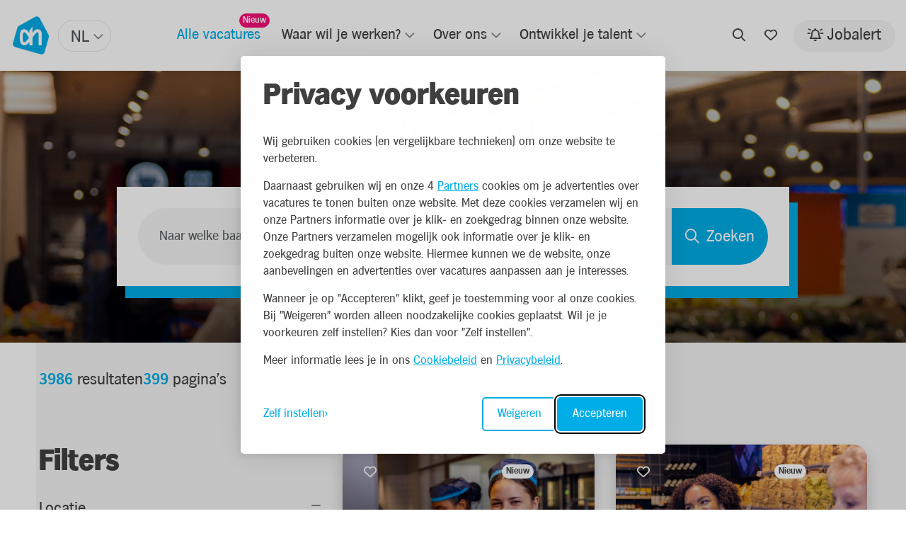

--- FILE ---
content_type: text/html; charset=UTF-8
request_url: https://werk.ah.nl/vacatures/verkoper-brood-borger-972012/
body_size: 12692
content:

<!DOCTYPE html>
<html lang="nl">
<head>
                <script nonce='zNL/K0wdIAeWisjyiNaVdw=='>(function (w, d, s, l, i) {
                w[l] = w[l] || [];
                w[l].push({
                    'gtm.start':
                        new Date().getTime(), event: 'gtm.js'
                });
                var f = d.getElementsByTagName(s)[0],
                    j = d.createElement(s), dl = l != 'dataLayer' ? '&l=' + l : '';
                j.async = true;
                j.src =
                    'https://www.googletagmanager.com/gtm.js?id=' + i + dl;
                var n = d.querySelector('[nonce]');
                n && j.setAttribute('nonce', n.nonce || n.getAttribute('nonce'));
                f.parentNode.insertBefore(j, f);
            })(window, document, 'script', 'dataLayer', 'GTM-NXN6WFPV');</script>
    
            <script nonce="zNL/K0wdIAeWisjyiNaVdw=="> window.dataLayer = window.dataLayer || []; </script>
    

                <meta charset="utf-8">
                    <meta name="viewport" content="width=device-width, initial-scale=1">
                <meta http-equiv="X-UA-Compatible" content="IE=edge"/>
        <meta name="format-detection" content="telephone=no">
                <link rel="alternate" href="https://werk.ah.nl/vacatures/verkoper-brood-borger-972012/" hreflang="nl">
    
            <meta name="serena:original-page-title" content="Albert Heijn vacatures | Werken bij Albert Heijn">
    
    <!-- Primary Meta Tags -->
    <title>Albert Heijn vacatures | Werken bij Albert Heijn | Albert Heijn</title>
<meta name="description" content="Op zoek naar een (bij)baan bij Albert Heijn? Hier vind je al onze vacatures. Van bijbanen in onze winkels tot carrière mogelijkheden op het hoofdkantoor. Bekijk onze vacatures hier!" />

    <!-- Open graph / Facebook -->
    <meta property="og:title" content="Albert Heijn vacatures | Werken bij Albert Heijn | Albert Heijn" />
<meta property="og:description" content="Op zoek naar een (bij)baan bij Albert Heijn? Hier vind je al onze vacatures. Van bijbanen in onze winkels tot carrière mogelijkheden op het hoofdkantoor. Bekijk onze vacatures hier!" />
<meta property="og:url" content="https://werk.ah.nl/vacatures/verkoper-brood-borger-972012/" />
<meta property="og:image" content="https://werk.ah.nl/media/cache/w1200/uploads/Website%20link%20afbeelding%20%202290%20x%201080%20px5_v2.png" />
<meta property="og:type" content="website" />

    <script nonce="zNL/K0wdIAeWisjyiNaVdw==">
    function playAllVideoBg() {
        $('.is_video_bg').each(function () {
            var id = jQuery(this).find('.screen').attr('id');
            $('#' + id).data("youtubePlayer").onYouTubePlayerAPIReady();
        });
    }
</script>
                                
            
            <link rel="icon" type="image/x-icon" href="/uploads/logo.png"/>
    
            <link rel="stylesheet" href="/base/build/v5-font-face.css?87e42c8c" nonce="zNL/K0wdIAeWisjyiNaVdw==">         <link rel="stylesheet" href="/base/build/fontawesome.css?83174117" nonce="zNL/K0wdIAeWisjyiNaVdw==">         <link rel="stylesheet" href="/base/build/fa-regular.css?c74b9f82" nonce="zNL/K0wdIAeWisjyiNaVdw==">
        <link rel="stylesheet" href="/base/build/fa-solid.css?9b1fbde3" nonce="zNL/K0wdIAeWisjyiNaVdw==">
        <link rel="stylesheet" href="/base/build/fa-light.css?5af75073" nonce="zNL/K0wdIAeWisjyiNaVdw==">
        <link rel="stylesheet" href="/base/build/fa-thin.css?e9185397" nonce="zNL/K0wdIAeWisjyiNaVdw==">
        <link rel="stylesheet" href="/base/build/fa-brands.css?442f9809" nonce="zNL/K0wdIAeWisjyiNaVdw==">
        <link rel="stylesheet" href="/base/build/fa-duotone.css?554aaa5c" nonce="zNL/K0wdIAeWisjyiNaVdw==">
        <link rel="stylesheet" href="/base/build/fa-sharp-light.css?f4ff96e7" nonce="zNL/K0wdIAeWisjyiNaVdw==">
        <link rel="stylesheet" href="/base/build/fa-sharp-regular.css?3f933645" nonce="zNL/K0wdIAeWisjyiNaVdw==">
        <link rel="stylesheet" href="/base/build/fa-sharp-solid.css?2f5e155a" nonce="zNL/K0wdIAeWisjyiNaVdw==">
    
                <link rel="stylesheet" as="style" href="/page/css/serena/contentbox/box.min.css">
        <link rel="stylesheet" as="style" href="/page/css/serena/bootstrap/bootstrap.5.3.min.css"/>
        <link rel="stylesheet" as="style" href="/page/css/serena/states/compiled-states.min.css"/>
        <link rel="stylesheet" href="/build/serena.vendor.css?777fcf44" nonce="zNL/K0wdIAeWisjyiNaVdw==">
        <link rel="stylesheet" href="/build/serena.main.css?373d26a5" nonce="zNL/K0wdIAeWisjyiNaVdw==">
        <link rel="stylesheet" href="/build/serena.c.components.css?39ea70d9" nonce="zNL/K0wdIAeWisjyiNaVdw==">
        <link rel="stylesheet" href="/build/serena.c.inputs.css?c5eb9e71" nonce="zNL/K0wdIAeWisjyiNaVdw==">
        <link rel="stylesheet" href="/build/serena.c.vacancy.css?9a5fddaf" nonce="zNL/K0wdIAeWisjyiNaVdw==">
        <link rel="stylesheet" href="/build/serena.l.layouts.css?b3de5046" nonce="zNL/K0wdIAeWisjyiNaVdw==">
        <link rel="stylesheet" href="/build/serena.p.pages.css?3c015c34" nonce="zNL/K0wdIAeWisjyiNaVdw==">
                                    <link rel="stylesheet" href="/build/ah.extend.css?b1c43144" nonce="zNL/K0wdIAeWisjyiNaVdw==">
    
    <link rel="stylesheet" href="/build/serena.p.vacancy.css?e30ae064" nonce="zNL/K0wdIAeWisjyiNaVdw==">
    <link rel="stylesheet" href="/build/ah.p.vacancy.css?ce36f216" nonce="zNL/K0wdIAeWisjyiNaVdw==">

            <link rel="stylesheet" as="style" href="/theme.css"/>
        <link rel="stylesheet" as="style" href="/theme/theme.1.css"/>
    
                        <link rel="canonical" href="https://werk.ah.nl/vacatures/verkoper-brood-borger-972012/">
            
            
    </head>
<body class=" page page_vacancy-overview site_1">
            <noscript>
            <iframe src="https://www.googletagmanager.com/ns.html?id=GTM-NXN6WFPV"
                    height="0" width="0" style="display:none;visibility:hidden"></iframe>
        </noscript>
    

    




<!-- desktop header -->
        <header id="mainHeader" class="l-col-3 " data-component="MegaMenuToggle">
                                            <div class="is-container container-fluid is-content-fluid">
                            <div class="head">
                    <div class="grid flex-group">
                                                    <div class="site-logo">
            <span class="language-switch">
    <label>Taal</label>
                <select class="language-select__simple"            name="languages"
            
            style="width: 100%">
                                <option selected="selected"                    value="/"
                    >
                NL
            </option>
                                <option                     value="/en/"
                    >
                EN
            </option>
            </select>

        </span>
        <a href="/"
       title="Albert Heijn">
        <img loading="lazy" src="/uploads/logo-690bc1e88275e (1).webp"
             alt="Albert Heijn">
    </a>
    </div>                                                                            
<div class="site-nav">
    <nav class="header-nav">
        <ul>
                                                                                                <li tabindex="0" class="active">

                    <a title="Alle vacatures" href="/vacatures">
                        <span class="">Alle vacatures</span>
                            <span class="badge badge-float badge-notification badge--notification-bubble show">Nieuw</span>
                    </a>
    

                </li>
    
                                                                                                <li tabindex="0" class=" has-submenu ">

                    <a title="Waar wil je werken?" href="/waar-wil-je-werken">
                        <span class="">Waar wil je werken?</span>
                    </a>
    

                    <ul>
                                                                                                <li tabindex="0" class="">

                    <a title="Winkel" href="
                                                                                                                            /option/bedrijfsonderdeel/winkel
                            "><span>Winkel</span></a>
    

                </li>
    
                                                                                                <li tabindex="0" class="">

                    <a title="Bezorging &amp; Productie" href="
                                                                                                                            /option/bedrijfsonderdeel/bezorging-productie
                            "><span>Bezorging &amp; Productie</span></a>
    

                </li>
    
                                                                                                <li tabindex="0" class="">

                    <a title="Distributie" href="
                                                                                                                            /option/bedrijfsonderdeel/distributie
                            "><span>Distributie</span></a>
    

                </li>
    
                                                                                                <li tabindex="0" class="">

                    <a title="Hoofdkantoor" href="
                                                                                                                            /option/bedrijfsonderdeel/hoofdkantoor
                            "><span>Hoofdkantoor</span></a>
    

                </li>
    
                            </ul>
                </li>
    
                                                                                                <li tabindex="0" class=" has-submenu ">

                    <a title="Over ons" href="/over-ons">
                        <span class="">Over ons</span>
                    </a>
    

                    <ul>
                                                                                                        <li tabindex="0" class="">

                    <a title="Over Albert Heijn" href="/over-albert-heijn">
                        <span class="">Over Albert Heijn</span>
                    </a>
    

                </li>
    
                                                                                                        <li tabindex="0" class="">

                    <a title="Diversiteit &amp; Inclusie" href="/diversiteit-inclusie">
                        <span class="">Diversiteit &amp; Inclusie</span>
                    </a>
    

                </li>
    
                                                                                                        <li tabindex="0" class="">

                    <a title="Arbeidsvoorwaarden" href="/arbeidsvoorwaarden">
                        <span class="">Arbeidsvoorwaarden</span>
                    </a>
    

                </li>
    
                                                                                                        <li tabindex="0" class="">

                    <a title="Merken" href="/merken">
                        <span class="">Merken</span>
                    </a>
    

                </li>
    
                                                                                                        <li tabindex="0" class="">

                    <a title="Onze verhalen" href="/verhalen">
                        <span class="">Onze verhalen</span>
                    </a>
    

                </li>
    
                            </ul>
                </li>
    
                                                                                                <li tabindex="0" class=" has-submenu ">

                    <a title="Ontwikkel je talent" href="/ontwikkel-je-talent">
                        <span class="">Ontwikkel je talent</span>
                    </a>
    

                    <ul>
                                                                                                        <li tabindex="0" class="">

                    <a title="Talent Track" href="/talent-track">
                        <span class="">Talent Track</span>
                    </a>
    

                </li>
    
                                                                                                        <li tabindex="0" class="">

                    <a title="Stage" href="/stage">
                        <span class="">Stage</span>
                    </a>
    

                </li>
    
                                                                                                        <li tabindex="0" class="">

                    <a title="Mbo-duaal" href="/duale-opleiding">
                        <span class="">Mbo-duaal</span>
                    </a>
    

                </li>
    
                            </ul>
                </li>
    
                    </ul>
    </nav>
</div>                                                                            <div class="user-nav component_button">
                                <div class="actions">
                                    
            <span class="is-btn is-btn-icon search-toggle navbar-toggle--search">
            <i class="far fa-search"></i>
        </span>
                <a href="/favorieten"
           class=" is-btn is-btn-icon favorites-toggle">
            <span data-component="FavoriteCount">
                <i class="far fa-heart"></i><span
                        class="d-none">Favorieten</span>
                <div class="badge badge-float badge-notification badge--notification-bubble"
                     data-target="FavoriteCount">0</div>
            </span>
        </a>
                <a class="is-btn jobalert-toggle is-btn-jobalert is-btn-accent"
           href="/jobalert" data-component="JobAlertModal">
            <i class="far fa-bell-on icon-before"></i><span>Jobalert</span>
                                </a>
                                    </div>
                            </div>
                                            </div>
                </div>
                        <!-- mobile header -->
                            <div data-component="MenuMobile" class="head mobile">
                    <div class="grid flex-group">
                                                    <div class="site-nav">
                                <div class="component_button">
                                    <div class="actions">
                                        <button type="button" id="c-button--slide-left"
                                                class="navbar-toggle c-button--slide-left is-btn is-btn-icon">
                                            <span class="icon-bar"></span>
                                            <span class="icon-bar"></span>
                                            <span class="icon-bar"></span>
                                            <span>Menu</span>
                                        </button>
                                    </div>
                                </div>
                                                            </div>
                                                                            <div class="site-logo">
            <span class="language-switch">
    <label>Taal</label>
                <select class="language-select__simple"            name="languages"
            
            style="width: 100%">
                                <option selected="selected"                    value="/"
                    >
                NL
            </option>
                                <option                     value="/en/"
                    >
                EN
            </option>
            </select>

        </span>
        <a href="/"
       title="Albert Heijn">
        <img loading="lazy" src="/uploads/logo-690bc1e88275e (1).webp"
             alt="Albert Heijn">
    </a>
    </div>                                                                            <div class="user-nav">
                                <div class="component_button">
                                    <div class="actions">
                                        

                                        <a href="/favorieten"
               class=" is-btn is-btn-icon favorites-toggle">
            <span data-component="FavoriteCount">
                <i class="far fa-heart"></i>
                <div class="badge badge-float badge-notification badge--notification-bubble"
                     data-target="FavoriteCount">0</div>
            </span>
            </a>
                                    <a class="is-btn is-btn-icon jobalert-toggle is-btn-jobalert is-btn-accent"
               href="/jobalert" data-component="JobAlertModal">
                <i class="far fa-bell-on"></i>
            </a>
                                                        </div>
                                </div>
                            </div>
                                            </div>
                </div>
                    </div>
                                                                                                                                                </header>

<!-- Mobile menu (slideout) -->
    <div class="mobilemenu" id="o-wrapper">
        <nav id="c-menu--slide-left" class="c-menu c-menu--slide-left">
            <div class="head">
                                    <div class="site-logo">
            <span class="language-switch">
    <label>Taal</label>
                <select class="language-select__simple"            name="languages"
            
            style="width: 100%">
                                <option selected="selected"                    value="/"
                    >
                NL
            </option>
                                <option                     value="/en/"
                    >
                EN
            </option>
            </select>

        </span>
        <a href="/"
       title="Albert Heijn">
        <img loading="lazy" src="/uploads/logo-690bc1e88275e (1).webp"
             alt="Albert Heijn">
    </a>
    </div>                    <div class="btn-wrapper">
                        <div class="search">
                            <div class="search-button">
                <span class="is-btn is-btn-icon search-toggle navbar-toggle--search">
                    <i class="far fa-search"></i>
                </span>
                            </div>
                        </div>
                        <button class="c-menu__close navbar-toggle is-btn is-btn-icon">
                            <i class="far fa-times"></i>
                        </button>
                    </div>
                            </div>
            <div class="wrapper">
                                    <ul class="c-menu__items">
                                                                                                                                                <li class="c-menu__item active">
                            <a class="c-menu__link" title="Alle vacatures"
                   href="/vacatures?_locale=nl">
                    Alle vacatures
                                            <span class="badge badge-notification badge--notification-bubble show">Nieuw</span>
                                    </a>
            
                    </li>
    
                                                                                                                        <li class="c-menu__item ">
                            <a class="c-menu__link" title="Waar wil je werken?"
                   href="/waar-wil-je-werken?_locale=nl">
                    Waar wil je werken?
                                    </a>
            
                            <span class="submenu-next">
                <i class="far fa-angle-right"></i>
            </span>
                <ul>
                <span class="submenu-back">
                <i class="far fa-angle-left"></i>
                </span>
                                                                                                        <li class="c-menu__item ">
                            <a class="c-menu__link" title="Winkel"
                   href="/option/bedrijfsonderdeel/winkel">Winkel</a>
            
                    </li>
    
                                                                                                        <li class="c-menu__item ">
                            <a class="c-menu__link" title="Bezorging &amp; Productie"
                   href="/option/bedrijfsonderdeel/bezorging-productie">Bezorging &amp; Productie</a>
            
                    </li>
    
                                                                                                        <li class="c-menu__item ">
                            <a class="c-menu__link" title="Distributie"
                   href="/option/bedrijfsonderdeel/distributie">Distributie</a>
            
                    </li>
    
                                                                                                        <li class="c-menu__item ">
                            <a class="c-menu__link" title="Hoofdkantoor"
                   href="/option/bedrijfsonderdeel/hoofdkantoor">Hoofdkantoor</a>
            
                    </li>
    
                                    </ul>
                    </li>
    
                                                                                                                        <li class="c-menu__item ">
                            <a class="c-menu__link" title="Over ons"
                   href="/over-ons?_locale=nl">
                    Over ons
                                    </a>
            
                            <span class="submenu-next">
                <i class="far fa-angle-right"></i>
            </span>
                <ul>
                <span class="submenu-back">
                <i class="far fa-angle-left"></i>
                </span>
                                                                                                                <li class="c-menu__item ">
                            <a class="c-menu__link" title="Over Albert Heijn"
                   href="/over-albert-heijn?_locale=nl">
                    Over Albert Heijn
                                    </a>
            
                    </li>
    
                                                                                                                <li class="c-menu__item ">
                            <a class="c-menu__link" title="Diversiteit &amp; Inclusie"
                   href="/diversiteit-inclusie?_locale=nl">
                    Diversiteit &amp; Inclusie
                                    </a>
            
                    </li>
    
                                                                                                                <li class="c-menu__item ">
                            <a class="c-menu__link" title="Arbeidsvoorwaarden"
                   href="/arbeidsvoorwaarden?_locale=nl">
                    Arbeidsvoorwaarden
                                    </a>
            
                    </li>
    
                                                                                                                <li class="c-menu__item ">
                            <a class="c-menu__link" title="Merken"
                   href="/merken?_locale=nl">
                    Merken
                                    </a>
            
                    </li>
    
                                                                                                                <li class="c-menu__item ">
                            <a class="c-menu__link" title="Onze verhalen"
                   href="/verhalen?_locale=nl">
                    Onze verhalen
                                    </a>
            
                    </li>
    
                                    </ul>
                    </li>
    
                                                                                                                        <li class="c-menu__item ">
                            <a class="c-menu__link" title="Ontwikkel je talent"
                   href="/ontwikkel-je-talent?_locale=nl">
                    Ontwikkel je talent
                                    </a>
            
                            <span class="submenu-next">
                <i class="far fa-angle-right"></i>
            </span>
                <ul>
                <span class="submenu-back">
                <i class="far fa-angle-left"></i>
                </span>
                                                                                                                <li class="c-menu__item ">
                            <a class="c-menu__link" title="Talent Track"
                   href="/talent-track?_locale=nl">
                    Talent Track
                                    </a>
            
                    </li>
    
                                                                                                                <li class="c-menu__item ">
                            <a class="c-menu__link" title="Stage"
                   href="/stage?_locale=nl">
                    Stage
                                    </a>
            
                    </li>
    
                                                                                                                <li class="c-menu__item ">
                            <a class="c-menu__link" title="Mbo-duaal"
                   href="/duale-opleiding?_locale=nl">
                    Mbo-duaal
                                    </a>
            
                    </li>
    
                                    </ul>
                    </li>
    
                                            </ul>
                            </div>
        </nav><!-- /c-menu slide-left -->
    </div>
    <div id="c-mask" class="c-mask"></div><!-- /c-mask -->

        <!-- start search overlay -->
    <div class="is-overlay is-overlay--fullscreen search-overlay ">
        <div class="flex-group">
            <div class="component component_overlay-search flex-group">
                <h2 class="section-title">Waar ben je naar op zoek?</h2>
                <form method="get" class="search-form" action="/zoeken">
                    <div class="form-group">
                        <input id="field" class="form-control" type="text" value="" name="q"
                               placeholder="Waar ben je naar op zoek?">
                    </div>
                </form>
                <nav class="overlay-close container-fluid">
                    <div class="flex-group">
                        <a href="#" class="is-btn is-background-color-accent" rel="nofollow"
                           id="search-submit-trigger">Zoeken
                        </a>
                        <a href="javascript:void(0)" class="is-btn is-btn-link close-btn c-align" rel="nofollow">
                            <i class="fal fa-times icon-before"></i> Sluiten
                        </a>
                    </div>
                </nav>
            </div>
        </div>
    </div>
    <!-- end searchOverlay -->


    <div id="pagewrapper" class="is-wrapper pagewrapper">
                                                                <div class="page page_vacancy-overview" data-component="SearchVacancy"
             data-facet-limit="5"
             data-limit="10" data-base-url="/vacatures">
                            <div class="section is-section is-box layout layout_hero hero is-bg-grey layout layout_hero">
                                            <div class="is-overlay">
                            <div id="hero-overlay-bg" class="is-overlay-bg" data-default-hero="https://werk.ah.nl/media/cache/hero/uploads/ah_vac_overzicht_1920_420.jpg"
                                 style="background-image: url('https://werk.ah.nl/media/cache/hero/uploads/ah_vac_overzicht_1920_420.jpg');"></div>
                            <div class="is-overlay-color" style="display: block;"></div>
                            <div class="is-overlay-content"></div>
                        </div>
                                        <div class="is-boxes">
                                                    <div class="is-box-centered is-content-bottom">
                                <div class="is-container is-content-980">
                                    <div class="component">
                                        <div class="component component_vacancy-search shape shape-wrapper">
    <div class="search-content">
        <div>
            <h1>Alle vacatures</h1>
            <div data-search-title>
                <span data-count-wrapper class="results" style="display:none;">
                    <span data-count>0</span>
                    <span data-count-title-plural="resultaten"
                          data-count-title-singular="resultaat">resultaten</span>
                </span>
            </div>
        </div>
        <div style="display: flex">
            <div class="filter-trigger" data-component="VacancySearchMap"
                 data-modal-selector="#mapSearchModal" style="margin-right: 5px;">
                <a href="javascript:void(0)">
                    <i class="fa-regular fa-map-location-dot"></i>
                </a>
            </div>
            <div class="filter-trigger trigger">
                <a href="javascript:void(0)">
                    <i class="fa-light fa-sliders-simple"></i>
                </a>
            </div>
        </div>
    </div>
    <div class="search shape-content">
        <div class="search-module">
            <form class="partial partial_default-search-form" data-component="SearchVacancyBox">
                <div class="search-grid">
                    <div class="keyword">
                        <div class="form-group">
                            <input type="text" name="search" class="form-control d-lg-none"
                                   placeholder="Naar welke baan ben je op zoek?" autocomplete="off">
                            <input type="text" name="search" class="form-control d-none d-lg-block"
                                   placeholder="Naar welke baan ben je op zoek?" autocomplete="off">
                        </div>
                    </div>
                                            <div class="postal-code">
                            <div class="form-group" data-controller="form--location" data-form--location-submit-on-change-value="false">
                                <input id="desktop-vacancy-search-postalcode"
                                        data-controller="form--places-autocomplete" data-form--places-autocomplete-types-value="&#x5B;&quot;locality&quot;,&quot;route&quot;,&quot;sublocality&quot;,&quot;town_square&quot;&#x5D;"
                                        data-form--location-target="autocomplete"
                                       data-form--places-autocomplete-form--location-outlet=".location-form"
                                       type="text"
                                       name="location"
                                       class="form-control"
                                       placeholder="Adres of plaats">
                                <input value="" type="hidden" name="location[name]" id="location-name" data-form--location-target="name">
                                <input value="" type="hidden" name="location[latitude]" id="location-latitude" class="location-latitude" data-form--location-target="latitude">
                                <input value="" type="hidden" name="location[longitude]" id="location-longitude" data-form--location-target="longitude">
                                <input value="desc" type="hidden" name="options[sort_order]" id="sort_order">
                            </div>
                        </div>
                                                    <div class="location-range">
                                <div class="form-group">
                                    <div class="select">
                                        <select name="location[range]" id="location-range" class="select-select2-all">
                                            <option value="1">1 km</option>
                                            <option value="3">3 km</option>
                                            <option value="5">5 km</option>
                                            <option selected value="10">10 km</option>
                                            <option value="15">15 km</option>
                                            <option value="25">25 km</option>
                                            <option value="30">50 km</option>
                                        </select>
                                    </div>
                                </div>
                            </div>
                                                                <div class="location">
                        <button class="is-btn is-btn-icon geolocationForm geocode-location" type="button"><i class="fa-solid fa-location-dot"></i></button>
                    </div>
                                            <div class="submit">
                            <div class="form-group">
                                <button class="is-btn is-background-color-primary is-btn-search"
                                        type="submit">
                                    <i class="fa-regular fa-magnifying-glass"></i><span>Zoeken</span>
                                </button>
                            </div>
                        </div>
                                    </div>
            </form>
        </div>
    </div>
</div>
                                    </div>
                                </div>
                            </div>
                                            </div>
                </div>
                                        <div class="section is-section is-section-auto overview">
                                        <div class="is-boxes">
                        <div class="is-box-centered">
                            <div class="is-container ">
                                                                    <div class="component component_sorting">
                                        <div class="result-pages">
                                            <p data-search-title>
                                                <span data-count-wrapper class="results" style="display:none;">
                                                    <span data-count>0</span> Resultaten
                                                </span>
                                            </p>
                                            <p data-pagination-wrapper style="display:none;">
                                                <span data-pagination-total>0</span> <span>Pagina&#039;s</span>
                                            </p>
                                        </div>
                                    </div>
                                                                <div class="layout layout_content-wrapper">
                                                                            <aside class="layout layout_sidebar">
                                                                                            <div class="block-filters">
                                                                                                        <form action="/vacatures" id="vacancy_options_form"
                                                          method="post" data-component-filters>
                                                                                                                    <script id="facetSelectionTemplate" type="text/x-jsrender" nonce="zNL/K0wdIAeWisjyiNaVdw==">
                                                                <%if type == 'facets' && values.length %>
                                                                    <%for values%>
                                                                        <%for values ~filter=title%>
                                                                            <a href="#" data-selected="<%:~filter%>[<%:name%>]" class="tag">
                                                                                <%:name%>
                                                                                <i class="fal fa-times icon-after"></i>
                                                                            </a>
                                                                        <%/for%>
                                                                    <%/for%>
                                                                <%/if%>
                                                                <%if type == 'keyword'%>
                                                                    <a href="#" data-selected="<%:type%>[<%:query%>]" data-tag-type="keyword" class="tag">
                                                                        <%:label%>: <%:query%>
                                                                        <i class="fal fa-times icon-after"></i>
                                                                    </a>
                                                                <%/if%>
                                                                <%if type == 'location'%>
                                                                    <a href="#" data-selected="<%:type%>[<%:location.name%>]" data-tag-type="location" class="tag">
                                                                        <%:location.name%> - <%:location.range%> km
                                                                        <i class="fal fa-times icon-after"></i>
                                                                    </a>
                                                                <%/if%>
                                                            </script>
                                                        
                                                                                                                    <div class="component component_sidebar-headline sidebar-headline mb-0">
                                                                <h2>Filters</h2>
                                                            </div>
                                                            <div id="selected-filters" data-selected-filters
                                                                 style="display:none;"
                                                                 class="component component_filters">
                                                                <div class="card widget widget_selection-tags">
                                                                    <div class="card-body">
                                                                        <div class="tags">
                                                                        </div>
                                                                        <a href="#" title="Verwijder alles"
                                                                           class="remove-all">
                                                                            Verwijder alles
                                                                        </a>
                                                                        <div class="jobalert-toggle-wrapper">
                                                                            <p>Maak een Jobalert aan met deze filters en ontvang een mail als er nieuwe vacatures zijn.</p>
                                                                            <div class="jobalert-toggle">
                                                                                <div class="custom-control custom-switch">
                                                                                    <input type="checkbox"
                                                                                           class="custom-control-input"
                                                                                           data-component="JobAlertModal"
                                                                                           id="customSwitches">
                                                                                    <label class="custom-control-label is-btn is-btn-link"
                                                                                           for="customSwitches">
                                                                                        Verwerk filters in een Jobalert
                                                                                        <i class="far fa-angle-right icon-after"></i>
                                                                                    </label>
                                                                                </div>
                                                                            </div>
                                                                        </div>
                                                                    </div>
                                                                </div>
                                                            </div>
                                                        
                                                                                                                                                                                                                                            <div class="component component_range-slider">
                                                                    <div class="filter-group">
                                                                        <div class="card ">
                                                                            <div class="card-body">
                                                                                <div class="form-horizontal">
                                                                                    <h2>Locatie</h2>
                                                                                    <ul class="checkbox-group list-unstyled" data-controller="form--location" data-form--location-submit-on-change-value="true">
                                                                                        <li>
                                                                                            <input value=""
                                                                                                   type="hidden"
                                                                                                   name="location[name]"
                                                                                                   id="location-name"
                                                                                                   data-name
                                                                                                    data-form--location-target="name">
                                                                                            <input value=""
                                                                                                   type="hidden"
                                                                                                   name="location[latitude]"
                                                                                                   id="location-latitude"
                                                                                                   data-latitude
                                                                                                    data-form--location-target="latitude">
                                                                                            <input value=""
                                                                                                   type="hidden"
                                                                                                   name="location[longitude]"
                                                                                                   id="location-longitude"
                                                                                                   data-longitude
                                                                                                    data-form--location-target="longitude">
                                                                                            <input value="desc"
                                                                                                   type="hidden"
                                                                                                   name="options[sort_order]"
                                                                                                   id="sort_order">
                                                                                            <div class="form-group">
                                                                                                <div class="input-effect">
                                                                                                    <input name=""
                                                                                                           id="location-edit-sidebar"
                                                                                                           class="form-control"
                                                                                                           placeholder=""
                                                                                                           value=""
                                                                                                           type="text"
                                                                                                           data-input
                                                                                                            data-controller="form--places-autocomplete" data-form--places-autocomplete-types-value="&#x5B;&quot;locality&quot;,&quot;route&quot;,&quot;sublocality&quot;,&quot;town_square&quot;&#x5D;"
                                                                                                            data-form--location-target="autocomplete"
                                                                                                    >
                                                                                                    <label for="location-edit-sidebar">Adres of plaats</label>
                                                                                                </div>
                                                                                                <div data-component="DropdownSelector" data-name="location[range]">
    <button class="is-btn" type="button" data-bs-toggle="dropdown" data-bs-flip="false"
            aria-haspopup="true" id="range" aria-expanded="false">
        <span data-button-label>15km</span><i class="far fa-angle-down"></i>
    </button>
    <div class="dropdown-menu" aria-labelledby="range" data-dropdown-menu>
                    <a class="dropdown-item" data-value="1" data-name="location[range]" data-label="1km"
               href="javascript:void(0);">
                1km
            </a>
                    <a class="dropdown-item" data-value="3" data-name="location[range]" data-label="3km"
               href="javascript:void(0);">
                3km
            </a>
                    <a class="dropdown-item" data-value="5" data-name="location[range]" data-label="5km"
               href="javascript:void(0);">
                5km
            </a>
                    <a class="dropdown-item" data-value="10" data-name="location[range]" data-label="10km"
               href="javascript:void(0);">
                10km
            </a>
                    <a class="dropdown-item" data-value="15" data-name="location[range]" data-label="15km"
               href="javascript:void(0);">
                15km
            </a>
                    <a class="dropdown-item" data-value="20" data-name="location[range]" data-label="20km"
               href="javascript:void(0);">
                20km
            </a>
                    <a class="dropdown-item" data-value="50" data-name="location[range]" data-label="50km"
               href="javascript:void(0);">
                50km
            </a>
                    <a class="dropdown-item" data-value="100" data-name="location[range]" data-label="100km"
               href="javascript:void(0);">
                100km
            </a>
            </div>
    <input type="hidden" name="location[range]" value="15" />
</div>
                                                                                            </div>
                                                                                        </li>
                                                                                        <div class="component_vacancy-map-search-button"
                                                                                             data-component="VacancySearchMap"
                                                                                             data-modal-selector="#mapSearchModal">
                                                                                            <div class="is-btn is-btn-show-on-map">
                                                                                                <i class="fa-regular fa-map-location-dot"></i> Bekijk op kaart
                                                                                            </div>
                                                                                        </div>
                                                                                    </ul>
                                                                                </div>
                                                                            </div>
                                                                        </div>
                                                                    </div>
                                                                </div>
                                                                                                                    
                                                                                                                    <div class="component component_filter-block component_filters">
                                                                <div class="filters list">
                                                                    <input value="created"
                                                                           type="hidden"
                                                                           name="sort"
                                                                           id="sort"
                                                                           data-original-value="created"
                                                                    >
                                                                    <input value="DESC"
                                                                           type="hidden"
                                                                           name="sortDir"
                                                                           id="sortDir"
                                                                           data-original-value="DESC"
                                                                    >
                                                                    <script id="nonFilterableFacetTemplate" type="text/x-jsrender" nonce="zNL/K0wdIAeWisjyiNaVdw==">
    <%for values ~filter=title%>
        <input type="hidden" name="filters[<%:~filter%>][]" value="<%:name%>" id="<%:~filter%>[<%:name%>]"/>
    <%/for%>
</script>                                                                                                                                            <script id="facetTemplate"
                                                                                type="text/x-jsrender" nonce="zNL/K0wdIAeWisjyiNaVdw==">
                                                                            <div class="filter-group card">
                                                                                <div class="card-body">
                                                                                <h2><%:title%></h2>
                                                                                <%if display_type == 'checkboxes' || display_type == ""%>
                                                                                    <ul class="filter-checkbox checkbox-group<%if expanded_strategy == 'expanded_show_more' || expanded_strategy == 'collapsed_show_more' %> collapsed<%/if%>
                                                                                        list-unstyled"
                                                                                        id="<%:slug%>">
                                                                                        <%for values ~filter=title%>
                                                                                            <li><input  class="filter-checkbox"
                                                                                                        id="<%:~filter%>[<%:name%>]"
                                                                                                        name="filters[<%:~filter%>][]"
                                                                                                        value="<%:name%>"
                                                                                                        type="checkbox"
                                                                                                        <%if selected%>
                                                                                                        checked="checked"
                                                                                                        <%/if%>
                                                                                                ><label for="<%:~filter%>[<%:name%>]"><%:name%>
                                                                                                <span class="count"><%:count%></span></label>
                                                                                            </li>
                                                                                        <%/for%>
                                                                                    </ul>
                                                                                    <a href="#"
                                                                                        class="show-more-options"
                                                                                        data-component="ButtonToggle"
                                                                                        data-bs-toggle="button"
                                                                                        data-toggle-default="<%if expanded_strategy == 'expanded_show_more' || expanded_strategy == 'collapsed_show_more'%>more<%else%>less<%/if%>"
                                                                                        data-toggle-more-label="Toon meer" data-toggle-more-icon="fa-plus-circle"
                                                                                    data-toggle-less-label="Toon minder" data-toggle-less-icon="fa-minus-circle"
                                                                                >
                                                                                    <i class="far fa-plus-circle icon-before"></i>
                                                                                    <span>Toon meer</span>
                                                                                </a>
                                                                                <%/if%>
                                                                                <%if display_type == "dropdown" %>
                                                                                    <ul class="filter-checkbox checkbox-group<%if expanded_strategy == 'expanded_show_more' || expanded_strategy == 'collapsed_show_more' %> collapsed<%/if%>
                                                                                    list-unstyled"
                                                                                    id="<%:slug%>">
                                                                                        <div class="dropdown">
                                                                                            <button class="is-btn filter-dropdown dropdown-toggle"
                                                                                                type="button"
                                                                                                id="dropdownMenuButton"
                                                                                                data-bs-toggle="dropdown"
                                                                                                aria-haspopup="true"
                                                                                                aria-expanded="true">
                                                                                                <%if dropdown_title%>
                                                                                                    <%:dropdown_title%>
                                                                                                <%else%>
                                                                                                    <%:title%>
                                                                                                <%/if%>
                                                                                            </button>
                                                                                            <div class="dropdown-menu" aria-labelledby="dropdownMenuButton">
                                                                                                <div class="dropdown-item form-control">
                                                                                                    <input  class="filter-radio"
                                                                                                                id="<%:title%>[clear]"
                                                                                                                name="filters[<%:title%>]"
                                                                                                                value="clear"
                                                                                                                type="radio">
                                                                                                    <label for="<%:title%>[clear]">Geen <span class="text-lowercase"><%:title%></span></label>
                                                                                                </div>
                                                                                                <%for values ~filter=title%>
                                                                                                <div class="dropdown-item form-control">
                                                                                                    <input  class="filter-radio"
                                                                                                                id="<%:~filter%>[<%:name%>]"
                                                                                                                name="filters[<%:~filter%>]"
                                                                                                                value="<%:name%>"
                                                                                                                type="radio"
                                                                                                                <%if selected%>
                                                                                                                checked="checked"
                                                                                                                <%/if%>>
                                                                                                    <label for="<%:~filter%>[<%:name%>]"><%:name%></label>
                                                                                                </div>
                                                                                                <%/for%>
                                                                                            </div>
                                                                                        </div>
                                                                                    </ul>
                                                                                <%/if%>
                                                                            </div>
                                                                        </div>

                                                                        </script>
                                                                                                                                        <div class="filters list" id="facet_list"></div>
                                                                </div>
                                                            </div>
                                                                                                                                                                    </form>
                                                </div>
                                                                                                                                                                                                                                                                                                                                                                                                                                                                                                                            </aside>
                                                                                                                <main id="vacancy-list" class="layout layout_main">
                                                                                            <div class="partial partial_vacancy-overview_list-item_cta" style="display: none;">
    <div class="ck-content"><div class="content-wrapper"><h2>Op zoek naar een baan bij één van <span>onze merken</span>?</h2><p class="large">Bekijk ons overzicht van alle vacatures binnen Ahold Delhaize om snel jouw vacature te vinden.</p><p><a class="is-btn is-btn-outlined-primary" href="https://careers.aholddelhaize.com/vacancies/global-brands/ahold-delhaize-1" target="_blank">Vacatures Ahold Delhaize</a></p></div><figure><p><img src="/uploads/brands.png"></p></figure></div>
</div>
                                                                                                                                                                                    <script id="vacancyTemplate" type="text/x-jsrender" nonce="zNL/K0wdIAeWisjyiNaVdw==">
                                                    
    <div data-component="Favorite" data-vacancy-id="<%:id%>"
     class="partial partial_vacancy_list-item <%if featured%>featured<%/if%> ">
            <div class="card">
                            <a href="<%generateUrl id slug/%>" class="card-link"></a>
                <div class="card-img-top img-inline-content">
                    <%if overview_image%>
                    <figure>
                        <img loading="lazy" src="<%:overview_image.w992xh550%>" class="mobile-img img-responsive"/>
                        <img loading="lazy" src="<%:overview_image.w767xh575%>" class="desktop-img img-responsive"/>
                    </figure>
                    <%else overview_images%>
                    <figure>
                        <img loading="lazy" src="<%:overview_images[0].w992xh550%>" class="mobile-img img-responsive"/>
                        <img loading="lazy" src="<%:overview_images[0].w767xh575%>" class="desktop-img img-responsive"/>
                    </figure>
                    <%else%>
                                            <figure>
                            <img loading="lazy" class="mobile-img img-responsive" src="/build/images/vacancy-image-mobile.jpg">
                            <img loading="lazy" class="desktop-img img-responsive" src="/build/images/vacancy-image-desktop.jpg">
                        </figure>
                                        <%/if%>
                    <div class="inline-content">
                        <div>
                            <div class="title-wrapper">
                                                                    <%if subtitle%>
                                    <%if subtitle.option_values %>
                                    <div class="sub">
                                        <%for subtitle.option_values%>
                                        <%if link%>
                                        <a href="<%:link%>" title="<%:title%>">
                                            <%/if%>
                                            <%:title%>
                                            <%if link%>
                                        </a>
                                        <%/if%>
                                        <%/for%>
                                    </div>
                                    <%/if%>
                                    <%/if%>
                                    <div class="title">
                                        <h2><%:title%></h2>
                                    </div>
                                                            </div>
                        </div>
                        <div class="top-right-favorite-container">
                                                            <div class="badge-container">
                                    <%if new%>
                                    <span class="badge badge-new">
                                <p>Nieuw</p>
                            </span>
                                    <%/if%>
                                    <%if featured%>
                                    <span class="badge badge-topvacancy">
                                <p>Uitgelicht</p>
                            </span>
                                    <%/if%>
                                </div>
                                            <span class="d-none" data-is-favorited="true">
            <i class="fas fa-heart icon-before"></i>
            <span class=""></span>
        </span>
        <span class="d-none" data-is-favorited="false">
            <i class="far fa-heart icon-before"></i>
            <span class=""></span>
        </span>
        <a data-element-type="image" data-element-label="" data-custom-object='<%:analytics_data.favorite%>' href="javascript:void(0)" class="favourite favorite-add favorite-vacancy " rel="nofollow"
                                data-button-type="like_btn">
            <i class="far fa-heart icon-before"></i>
            <span class=""></span>
        </a>
    
                                                    </div>
                    </div>
                </div>
                        <div class="card-body vacancy shape-wrapper shape shape-white">
                                                                                                    <div class="vacancy-footer shape-content">
                                                    <div data-format="FooterFormatter" class="options">
                                <ul class="list-unstyled">
                                                                            <%if city %>
                                        <li class="location"><i class="far fa-location-dot fa-fw icon-before"></i><%:address%>, <%:city%></li>
                                        <%/if%>
                                        <%for ~groupOverviewFilters(option_values)%>
                                        <%if option.strategy_on_overview == 1 || option.strategy_on_overview == 2 %>
                                        <%if option.internal_name == 'RCM_hoursWeek' || option.internal_name == 'RCM_MaxhoursWeek' %>
                                        <%if option.internal_name == 'RCM_hoursWeek' %>
                                        <li class="joined" data-option-internal-name="<%:option.internal_name%>">
                                            <i class="<%:option.font_awesome_icon%> fa-fw icon-before"></i>
                                            <%:option.joined_values%>
                                            <%/if%>
                                            <%if option.internal_name == 'RCM_MaxhoursWeek' %>
                                            - <%:option.joined_values%>
                                        </li>
                                        <%/if%>
                                        <%else%>
                                        <li class="joined" data-option-internal-name="<%:option.internal_name%>">
                                            <i class="<%:option.font_awesome_icon%> fa-fw icon-before"></i>
                                            <%:option.joined_values%>
                                        </li>
                                        <%/if%>
                                        <%/if%>
                                        <%/for%>
                                        <%if custom_salary%>
                                        <li><i class="far fa-euro-sign fa-fw icon-before"></i><%:custom_salary%></li>
                                        <%/if%>
                                                                    </ul>
                            </div>
                                                                            <div class="view-button view-vacancy">
                                <i class="fas fa-angle-right"></i>
                            </div>
                                            </div>
                            </div>
        </div>
        </div>









                                                </script>
                                                                                        <div id="ajax-wait" style=""></div>
                                            <div id="vacancy-results" class="component component_results_grid">
                                                <div id="ajax-wait" style=""></div>
                                            </div>
                                                                                            <div class="pagination-wrapper">
                                                    <p data-search-title>
                                                        <span data-count-wrapper class="results" style="display:none;">
                                                            <span data-count>0</span> Resultaten
                                                        </span>
                                                    </p>
                                                    <div class="pagination"></div>
                                                </div>
                                                                                    </main>
                                                                        <div class="clearfix"></div>
                                    <div class="lazyload-trigger"></div>
                                </div>
                            </div>
                                                            <section id="stickyFooter" data-sticky-footer class="component component_sticky-footer">
                                    <nav>
                                        <div class="container-fluid">
                                            <div class="search-wrapper">
                                                <div class="component component_vacancy-search shape shape-wrapper">
    <div class="search-content">
        <div>
            <h1>Alle vacatures</h1>
            <div data-search-title>
                <span data-count-wrapper class="results" style="display:none;">
                    <span data-count>0</span>
                    <span data-count-title-plural="resultaten"
                          data-count-title-singular="resultaat">resultaten</span>
                </span>
            </div>
        </div>
        <div style="display: flex">
            <div class="filter-trigger" data-component="VacancySearchMap"
                 data-modal-selector="#mapSearchModal" style="margin-right: 5px;">
                <a href="javascript:void(0)">
                    <i class="fa-regular fa-map-location-dot"></i>
                </a>
            </div>
            <div class="filter-trigger trigger">
                <a href="javascript:void(0)">
                    <i class="fa-light fa-sliders-simple"></i>
                </a>
            </div>
        </div>
    </div>
    <div class="search shape-content">
        <div class="search-module">
            <form class="partial partial_default-search-form" data-component="SearchVacancyBox">
                <div class="search-grid">
                    <div class="keyword">
                        <div class="form-group">
                            <input type="text" name="search" class="form-control d-lg-none"
                                   placeholder="Naar welke baan ben je op zoek?" autocomplete="off">
                            <input type="text" name="search" class="form-control d-none d-lg-block"
                                   placeholder="Naar welke baan ben je op zoek?" autocomplete="off">
                        </div>
                    </div>
                                            <div class="postal-code">
                            <div class="form-group" data-controller="form--location" data-form--location-submit-on-change-value="false">
                                <input id="mobile-vacancy-search-postalcode"
                                        data-controller="form--places-autocomplete" data-form--places-autocomplete-types-value="&#x5B;&quot;locality&quot;,&quot;route&quot;,&quot;sublocality&quot;,&quot;town_square&quot;&#x5D;"
                                        data-form--location-target="autocomplete"
                                       data-form--places-autocomplete-form--location-outlet=".location-form"
                                       type="text"
                                       name="location"
                                       class="form-control"
                                       placeholder="Adres of plaats">
                                <input value="" type="hidden" name="location[name]" id="location-name" data-form--location-target="name">
                                <input value="" type="hidden" name="location[latitude]" id="location-latitude" class="location-latitude" data-form--location-target="latitude">
                                <input value="" type="hidden" name="location[longitude]" id="location-longitude" data-form--location-target="longitude">
                                <input value="desc" type="hidden" name="options[sort_order]" id="sort_order">
                            </div>
                        </div>
                                                                <div class="location">
                        <button class="is-btn is-btn-icon geolocationForm geocode-location" type="button"><i class="fa-solid fa-location-dot"></i></button>
                    </div>
                                            <div class="submit">
                            <div class="form-group">
                                <button class="is-btn is-background-color-primary is-btn-search"
                                        type="submit">
                                    <i class="fa-regular fa-magnifying-glass"></i><span>Zoeken</span>
                                </button>
                            </div>
                        </div>
                                    </div>
            </form>
        </div>
    </div>
</div>
                                            </div>
                                            <div class="filter-trigger trigger">
                                                <a href="javascript:void(0)">
                                                    <i class="fa-light fa-sliders-simple"></i>
                                                </a>
                                            </div>
                                        </div>
                                    </nav>
                                </section>
                                                                                            <div class="overlay overlay-hugeinc-search ">
        <div class="inner">
            <div class="container-fluid footer-search">
                <div class="component_search component--search"></div>
            </div>
        </div>
        <nav class="overlay-close container-fluid">
            <a href="javascript:void(0)" class="is-btn is-btn-link close-btn c-align" rel="nofollow">
                <i class="far fa-times icon-before"></i> Sluiten
            </a>
        </nav>
    </div>

                                                                                            <div class="overlay overlay-hugeinc-filters ">
        <div class="inner">
            <div class="container-fluid footer-filters">
            </div>
        </div>
        <nav class="overlay-close container-fluid">
            <a href="javascript:void(0)" class="is-btn is-btn-link close-btn c-align" rel="nofollow">
                <i class="far fa-times icon-before"></i> Sluiten
            </a>
            <a href="javascript:void(0);" class="close-btn btn is-btn is-btn-results results-count" id="search-submit-trigger" rel="nofollow"></a>
        </nav>
    </div>

                                                    </div>
                    </div>
                </div>
                                        
    
<div class="section is-section is-section-auto section_cta">
        <div class="is-boxes">
        <div class="is-box-centered ">
            <div class="is-container is-content-980">
                    <div class="widget widget--siteblocks shape shape-wrapper">
        <div class="shape-content"><h2>Nog niet de baan gevonden die je zoekt?</h2><div><p class="large">Maak dan een Jobalert aan en je ontvangt een mail als er nieuwe vacatures zijn.</p><div><a class="is-btn is-background-color-primary" href="/jobalert" data-component="JobAlertModal">Maak een Jobalert</a></div></div></div>
    </div>
            </div>
        </div>
    </div>
</div>                <div class="modal fade component component_vacancy-map-search" id="mapSearchModal" tabindex="-1" role="dialog" aria-labelledby="defaultModal" aria-hidden="true">
    <div class="modal-dialog modal-dialog-centered modal-lg" role="document">
        <div class="modal-content">
            <div class="modal-header">
                <button type="button" class="btn-close" data-bs-dismiss="modal">
                    <i class="fa-light fa-xmark"></i>
                </button>
            </div>
            <div data-search-map class="component_vacancy-map-search-map"></div>
            <div class="component_vacancy-map-search-info-window">
                <button type="button" class="btn-close"><i class="fa-light fa-xmark"></i></button>
                <div data-info-window></div>
            </div>
            <script id="vacancyCardTemplate" type="application/x-jsrender" nonce="zNL/K0wdIAeWisjyiNaVdw==">
                
    <div data-component="Favorite" data-vacancy-id="<%:id%>"
     class="partial partial_vacancy_list-item <%if featured%>featured<%/if%> ">
            <div class="card">
                            <a href="<%generateUrl id slug/%>" class="card-link"></a>
                <div class="card-img-top img-inline-content">
                    <%if overview_image%>
                    <figure>
                        <img loading="lazy" src="<%:overview_image.w992xh550%>" class="mobile-img img-responsive"/>
                        <img loading="lazy" src="<%:overview_image.w767xh575%>" class="desktop-img img-responsive"/>
                    </figure>
                    <%else overview_images%>
                    <figure>
                        <img loading="lazy" src="<%:overview_images[0].w992xh550%>" class="mobile-img img-responsive"/>
                        <img loading="lazy" src="<%:overview_images[0].w767xh575%>" class="desktop-img img-responsive"/>
                    </figure>
                    <%else%>
                                            <figure>
                            <img loading="lazy" class="mobile-img img-responsive" src="/build/images/vacancy-image-mobile.jpg">
                            <img loading="lazy" class="desktop-img img-responsive" src="/build/images/vacancy-image-desktop.jpg">
                        </figure>
                                        <%/if%>
                    <div class="inline-content">
                        <div>
                            <div class="title-wrapper">
                                                                    <%if subtitle%>
                                    <%if subtitle.option_values %>
                                    <div class="sub">
                                        <%for subtitle.option_values%>
                                        <%if link%>
                                        <a href="<%:link%>" title="<%:title%>">
                                            <%/if%>
                                            <%:title%>
                                            <%if link%>
                                        </a>
                                        <%/if%>
                                        <%/for%>
                                    </div>
                                    <%/if%>
                                    <%/if%>
                                    <div class="title">
                                        <h2><%:title%></h2>
                                    </div>
                                                            </div>
                        </div>
                        <div class="top-right-favorite-container">
                                                            <div class="badge-container">
                                    <%if new%>
                                    <span class="badge badge-new">
                                <p>Nieuw</p>
                            </span>
                                    <%/if%>
                                    <%if featured%>
                                    <span class="badge badge-topvacancy">
                                <p>Uitgelicht</p>
                            </span>
                                    <%/if%>
                                </div>
                                            <span class="d-none" data-is-favorited="true">
            <i class="fas fa-heart icon-before"></i>
            <span class=""></span>
        </span>
        <span class="d-none" data-is-favorited="false">
            <i class="far fa-heart icon-before"></i>
            <span class=""></span>
        </span>
        <a data-element-type="image" data-element-label="" data-custom-object='<%:analytics_data.favorite%>' href="javascript:void(0)" class="favourite favorite-add favorite-vacancy " rel="nofollow"
                                data-button-type="like_btn">
            <i class="far fa-heart icon-before"></i>
            <span class=""></span>
        </a>
    
                                                    </div>
                    </div>
                </div>
                        <div class="card-body vacancy shape-wrapper shape shape-white">
                                                                                                    <div class="vacancy-footer shape-content">
                                                    <div data-format="FooterFormatter" class="options">
                                <ul class="list-unstyled">
                                                                            <%if city %>
                                        <li class="location"><i class="far fa-location-dot fa-fw icon-before"></i><%:address%>, <%:city%></li>
                                        <%/if%>
                                        <%for ~groupOverviewFilters(option_values)%>
                                        <%if option.strategy_on_overview == 1 || option.strategy_on_overview == 2 %>
                                        <%if option.internal_name == 'RCM_hoursWeek' || option.internal_name == 'RCM_MaxhoursWeek' %>
                                        <%if option.internal_name == 'RCM_hoursWeek' %>
                                        <li class="joined" data-option-internal-name="<%:option.internal_name%>">
                                            <i class="<%:option.font_awesome_icon%> fa-fw icon-before"></i>
                                            <%:option.joined_values%>
                                            <%/if%>
                                            <%if option.internal_name == 'RCM_MaxhoursWeek' %>
                                            - <%:option.joined_values%>
                                        </li>
                                        <%/if%>
                                        <%else%>
                                        <li class="joined" data-option-internal-name="<%:option.internal_name%>">
                                            <i class="<%:option.font_awesome_icon%> fa-fw icon-before"></i>
                                            <%:option.joined_values%>
                                        </li>
                                        <%/if%>
                                        <%/if%>
                                        <%/for%>
                                        <%if custom_salary%>
                                        <li><i class="far fa-euro-sign fa-fw icon-before"></i><%:custom_salary%></li>
                                        <%/if%>
                                                                    </ul>
                            </div>
                                                                            <div class="view-button view-vacancy">
                                <i class="fas fa-angle-right"></i>
                            </div>
                                            </div>
                            </div>
        </div>
        </div>
            </script>
            <script id="vacanciesCardTemplate" type="application/x-jsrender" nonce="zNL/K0wdIAeWisjyiNaVdw==">
                <div class="card multiple-vacancies">
                    <div class="card-body">
                        <h3>Albert Heijn</h3>
                        <p><i class="fa-regular fa-location-dot"></i><%:address%></p>
                        <a class="is-btn is-btn-outlined-primary" href="/vacatures/location/<%:address%>/range/10/latitude/<%:latitude%>/longitude/<%:longitude%>">
                View the <%:vacancies.length%> vacancies
                </a>
            </div>
        </div>
            </script>
        </div>
    </div>
</div>
                    </div>
        </div>
    

    <footer >
                <div class="is-container is-content-1200">
            <div class="grid">
                                                            <div id="footercolumn" class="footercolumn">
                            <div class="branding">
                                <div class="logos">
                                    <img loading="lazy" class="site-logo" src="/uploads/logo-690bc1e88275e (1).webp"
                                         alt="Albert Heijn">
                                    <img loading="lazy" class="brand-logo" src="/build/images/logo-ahold-delhaize.svg"
                                         alt="Ahold Delhaize">
                                </div>
                                <div class="widget widget--sm widget--sm__default">
                    <a href="https://www.linkedin.com/company/albert-heijn/"
           title="Volg Albert Heijn op Linkedin"
           target="_blank"><i class="fab fa-fw fa-linkedin-in"></i></a>
                    <a href="https://www.instagram.com/werkenbijalbertheijn/"
           title="Volg Albert Heijn op Instagram"
           target="_blank"><i class="fab fa-fw fa-instagram"></i></a>
                    <a href="https://www.tiktok.com/@werkenbijalbertheijn"
           title="Volg Albert Heijn op TikTok"
           target="_blank"><i class="fab fa-fw fa-tiktok"></i></a>
        </div>                            </div>
                        </div>
                                                                                            <div class="footercolumn">
                                <h2>Over Albert Heijn</h2>
                                <ul>
                                                                                                                                                                                    <li 
                
                class=" ">

                        <a title="Waar wil je werken?" href="
                    /waar-wil-je-werken
                "><span>Waar wil je werken?</span>
                    </a>
    

                    </li>
    
                                                                                                                                                <li 
                
                class=" ">

                        <a title="Over ons" href="
                    /over-ons
                "><span>Over ons</span>
                    </a>
    

                    </li>
    
                                                                                                                                                <li 
                
                class=" ">

                        <a title="Ontwikkel je talent" href="
                    /ontwikkel-je-talent
                "><span>Ontwikkel je talent</span>
                    </a>
    

                    </li>
    
                                                                                                                <li 
                
                class=" ">

                        <a title="Albert Heijn België" href="https://jobs.albertheijn.be/"
           target="_blank"><span>Albert Heijn België</span></a>
    

                    </li>
    
                                                                                                            </ul>
                            </div>
                                                    <div class="footercolumn">
                                <h2>Bedrijfsonderdeel</h2>
                                <ul>
                                                                                                                                                    <li 
                
                class=" ">

                        <a title="Winkel" href="/option/bedrijfsonderdeel/winkel"
           target="_self"><span>Winkel</span></a>
    

                    </li>
    
                                                                                                                <li 
                
                class=" ">

                        <a title="Bezorging &amp; Productie" href="/option/bedrijfsonderdeel/bezorging-productie"
           target="_self"><span>Bezorging &amp; Productie</span></a>
    

                    </li>
    
                                                                                                                <li 
                
                class=" ">

                        <a title="Distributie" href="/option/bedrijfsonderdeel/distributie"
           target="_self"><span>Distributie</span></a>
    

                    </li>
    
                                                                                                                <li 
                
                class=" ">

                        <a title="Hoofdkantoor" href="/option/bedrijfsonderdeel/hoofdkantoor"
           target="_self"><span>Hoofdkantoor</span></a>
    

                    </li>
    
                                                                                                            </ul>
                            </div>
                                                    <div class="footercolumn">
                                <h2>Vacatures</h2>
                                <ul>
                                                                                                                                                                                    <li 
                
                class="active ">

                        <a title="Naar alle vacatures" href="
                    /vacatures
                "><span>Naar alle vacatures</span>
                            <span class="badge badge-float badge-notification badge--notification-bubble show" data-url="/api/vacancy/get-count"></span>
                    </a>
    

                    </li>
    
                                                                                                                <li 
                
                class=" ">

                        <a title="Maak een Jobalert" href="/jobalert"
           target="_self"><span>Maak een Jobalert</span></a>
    

                    </li>
    
                                                                                                                <li 
                
                class=" ">

                        <a title="Favorieten" href="/favorieten"
           target="_self"><span>Favorieten</span></a>
    

                    </li>
    
                                                                                                            </ul>
                            </div>
                                                                        </div>
        </div>
                    </footer>
                        <div class="footer-webring">
                <div class="is-container is-content-1200">
                    <ul>
                                                                                                                                                <li 
                
                class=" ">

                        <a title="Cookie policy" href="/cookie-policy" >
                        <span class="">Cookie policy</span>
                                </a>
    

                    </li>
    
                                                                                <li 
                
                class=" ">

                        <a title="Sitemap" href="/sitemap.html"
           target="_self"><span>Sitemap</span></a>
    

                    </li>
    
                                                                                                                        <li 
                
                class=" ">

                        <a title="Disclaimer" href="/disclaimer" >
                        <span class="">Disclaimer</span>
                                </a>
    

                    </li>
    
                                                                                                                        <li 
                
                class=" ">

                        <a title="Privacybeleid" href="/privacy-statement" >
                        <span class="">Privacybeleid</span>
                                </a>
    

                    </li>
    
                                            </ul>
                </div>
            </div>
                        <div class="modal fade" role="dialog" id="maps-modal">
    <div class="modal-dialog modal-lg" role="document">
        <div class="modal-content">
            <div class="modal-body is-padding-0">
                <div class="map-responsive">
                    <div id="map-canvas" style="width: 100%; height: 400px;"></div>
                </div>
            </div>
        </div>
    </div>
</div>    

    <div class="modal fade" id="defaultModal" tabindex="-1" role="dialog" aria-labelledby="defaultModal"
         aria-hidden="true">
        <div class="modal-dialog modal-dialog-centered modal-lg" role="document">
            <div class="modal-content">
                <div class="modal-header">
                    <button type="button" class="btn-close" data-bs-dismiss="modal" aria-label="Close">
                        <span aria-hidden="true"><a class="fal fa-times" rel="nofollow"></a></span>
                    </button>
                </div>
                <div class="modal-body">
                </div>
            </div>
        </div>
    </div>

    

    <script data-cookieconsent="ignore" nonce="zNL/K0wdIAeWisjyiNaVdw==">
        var loadingSpinnerSource = '/assets/contentbox/spinner.svg';
        var loadingBlackSpinnerSource = '/assets/contentbox/spinner-black.svg';

        var masterUrl = "";
        if (masterUrl) {
            window.masterUrl = masterUrl;
        }
        window.langSwitchDesign = 'text';
        window.flags = {"nl":"flag-icon flag-icon-nl","en":"flag-icon flag-icon-gb","de":"flag-icon flag-icon-de","fr":"flag-icon flag-icon-fr"};
        window.googleMapsSettings = {
            map: { styles: [
  {
    "featureType": "administrative.land_parcel",
    "elementType": "labels",
    "stylers": [
      {
        "visibility": "off"
      }
    ]
  },
  {
    "featureType": "poi",
    "elementType": "labels.text",
    "stylers": [
      {
        "visibility": "off"
      }
    ]
  },
  {
    "featureType": "poi.business",
    "stylers": [
      {
        "visibility": "off"
      }
    ]
  },
  {
    "featureType": "poi.park",
    "elementType": "labels.text",
    "stylers": [
      {
        "visibility": "off"
      }
    ]
  },
  {
    "featureType": "road.local",
    "elementType": "labels",
    "stylers": [
      {
        "visibility": "off"
      }
    ]
  }
]
},
            marker: { "path": "M31.123,16.584l-7.287-13.5c-0.745-1.401-2.485-1.932-3.886-1.187 c-0.014,0.008-0.028,0.015-0.042,0.023L6.572,9.32c-0.686,0.389-1.194,1.029-1.417,1.785L1.58,23.459 c-0.438,1.474,0.401,3.024,1.875,3.462l21.02,5.948c1.461,0.428,2.992-0.41,3.419-1.87c0.003-0.01,0.006-0.02,0.009-0.03 l3.477-12.115c0.206-0.762,0.115-1.573-0.254-2.27", "fillColor": "#00ADE6", "fillOpacity": 1, "scale": 1, "strokeColor": "#FFF", "strokeWeight": 2, "anchor": {x: 15, y: 15},},
            selectedMarker: { "path": "M31.123,16.584l-7.287-13.5c-0.745-1.401-2.485-1.932-3.886-1.187 c-0.014,0.008-0.028,0.015-0.042,0.023L6.572,9.32c-0.686,0.389-1.194,1.029-1.417,1.785L1.58,23.459 c-0.438,1.474,0.401,3.024,1.875,3.462l21.02,5.948c1.461,0.428,2.992-0.41,3.419-1.87c0.003-0.01,0.006-0.02,0.009-0.03 l3.477-12.115c0.206-0.762,0.115-1.573-0.254-2.27", "fillColor": "#00ADE6", "fillOpacity": 1, "scale": 1, "strokeColor": "#FFF", "strokeWeight": 2, "anchor": {x: 15, y: 15},}
        };

        
            </script>

        <script async src="https://maps.googleapis.com/maps/api/js?key=AIzaSyAEixgyt4wILgQpgMflc681vBHzUmMbQng&libraries=places&callback=googleLoaded&loading=async"
            data-cookieconsent="ignore" nonce="zNL/K0wdIAeWisjyiNaVdw=="></script>
    <script type="application/javascript" nonce="zNL/K0wdIAeWisjyiNaVdw==">
        window.isGoogleLoaded = false;
        function googleLoaded() {
            window.isGoogleLoaded = true;
            const event = new Event('google:loaded');
            document.dispatchEvent(event);
        }
    </script>

        <script src="https://unpkg.com/@googlemaps/markerclustererplus/dist/index.min.js"
            data-cookieconsent="ignore" nonce="zNL/K0wdIAeWisjyiNaVdw=="></script>
    <script id="vacancyClickMarkerHandlerTemplate" type="text/x-jsrender" nonce="zNL/K0wdIAeWisjyiNaVdw==">
            <h3><%:city%></h3>
<p><%if count > 1%><%trans:"In this city are %s vacancies" count%><%else%><%trans:"In this city is %s vacancy" count%><%/if%></p>
<a href="<%:overviewUrl%>"
    class="is-btn is-background-color-accent is-width-max is-margin-x-0">
    <%if count > 1%><%trans:"Browse %s vacancies" count%><%else%><%trans:"Browse %s vacancy" count%><%/if%>
</a>
<a href="<%generateCompanyUrl companyId companySlug friendly_url /%>"
    class="is-btn is-background-color-accent is-width-max is-margin-top-10 is-margin-x-0">
    <%trans:"Learn more about our office in %s" city%>
</a>



    </script>
    
    <script src="/bundles/fosjsrouting/js/router.js" data-cookieconsent="ignore" nonce="zNL/K0wdIAeWisjyiNaVdw=="></script>
    <script src="/js/routing?callback=fos.Router.setData"
            data-cookieconsent="ignore" nonce="zNL/K0wdIAeWisjyiNaVdw=="></script>
            <script nonce="zNL/K0wdIAeWisjyiNaVdw==">
        window.addEventListener('application:bootstrap', function () {
                Application.settings.stickyHeader = {
    'header': '#stickyFooter',
    'behavior': 'scrollDown',
    'point': '90%',
    };

                        Application.settings.multiMedia = {"vimeo":{"default_parameters":{"title":0,"byline":0,"portrait":0},"autoplay_parameters":{"autoplay":1},"background_parameters":{"background":1}},"youtube":{"default_parameters":{"modestbranding":1,"enablejsapi":1},"autoplay_parameters":{"autoplay":1},"background_parameters":{"autoplay":1,"loop":1,"mute":1}},"kaltura":{"default_parameters":[],"autoplay_parameters":{"config[playback]":"{\"autoplay\":true}"},"background_parameters":[]}}
                    });
    </script>
            <script src="/build/runtime.js?255c083c" defer nonce="zNL/K0wdIAeWisjyiNaVdw=="></script><script src="/build/385.js?aea228b9" defer nonce="zNL/K0wdIAeWisjyiNaVdw=="></script><script src="/build/898.js?4a3f3737" defer nonce="zNL/K0wdIAeWisjyiNaVdw=="></script><script src="/build/ah.script.js?9b7ef4d0" defer nonce="zNL/K0wdIAeWisjyiNaVdw=="></script>
                <script src="/base/build/runtime.js?46f46ee7" data-cookieconsent="ignore" nonce="zNL/K0wdIAeWisjyiNaVdw=="></script><script src="/base/build/692.js?af74a1c4" data-cookieconsent="ignore" nonce="zNL/K0wdIAeWisjyiNaVdw=="></script><script src="/base/build/869.js?2a8a9448" data-cookieconsent="ignore" nonce="zNL/K0wdIAeWisjyiNaVdw=="></script><script src="/base/build/524.js?0109169b" data-cookieconsent="ignore" nonce="zNL/K0wdIAeWisjyiNaVdw=="></script><script src="/base/build/749.js?894f4c5e" data-cookieconsent="ignore" nonce="zNL/K0wdIAeWisjyiNaVdw=="></script><script src="/base/build/slick-slider.js?c1d2c54f" data-cookieconsent="ignore" nonce="zNL/K0wdIAeWisjyiNaVdw=="></script>
        <script src="/base/build/458.js?a12b8f7a" data-cookieconsent="ignore" nonce="zNL/K0wdIAeWisjyiNaVdw=="></script><script src="/base/build/select2.js?bac95bdd" data-cookieconsent="ignore" nonce="zNL/K0wdIAeWisjyiNaVdw=="></script>
        <script src="/base/build/box.js?c4e3029b" data-cookieconsent="ignore" nonce="zNL/K0wdIAeWisjyiNaVdw=="></script>
        <script src="/base/build/jsrender.js?2748368b" data-cookieconsent="ignore" nonce="zNL/K0wdIAeWisjyiNaVdw=="></script>
        <script src="/base/build/660.js?c4dbf860" data-cookieconsent="ignore" nonce="zNL/K0wdIAeWisjyiNaVdw=="></script><script src="/base/build/translator.js?c9a0adbb" data-cookieconsent="ignore" nonce="zNL/K0wdIAeWisjyiNaVdw=="></script>
    <script defer src="https://werk.ah.nl/translations" data-cookieconsent="ignore" nonce="zNL/K0wdIAeWisjyiNaVdw=="></script>
            <script src="/build/169.js?1401c4e0" defer data-cookieconsent="ignore" nonce="zNL/K0wdIAeWisjyiNaVdw=="></script>
            <script src="/build/serena.main.js?7ba592ee" defer data-cookieconsent="ignore" nonce="zNL/K0wdIAeWisjyiNaVdw=="></script>
        <script src="/base/build/335.js?41b0b83c" nonce="zNL/K0wdIAeWisjyiNaVdw=="></script><script src="/base/build/798.js?978e5c43" nonce="zNL/K0wdIAeWisjyiNaVdw=="></script><script src="/base/build/413.js?14818efa" nonce="zNL/K0wdIAeWisjyiNaVdw=="></script><script src="/base/build/stimulus.js?06d3849b" nonce="zNL/K0wdIAeWisjyiNaVdw=="></script>
    <script src="/base/build/ckeditor.js?52c26a8c" nonce="zNL/K0wdIAeWisjyiNaVdw=="></script>
    <script nonce="zNL/K0wdIAeWisjyiNaVdw==">
        window.datepickerCss = ["\/build\/serena.easepick.css?95bba599"];
    </script>
    <script data-cookieconsent="ignore" nonce="zNL/K0wdIAeWisjyiNaVdw==">window.recaptcha_site_key = '6LeXRREgAAAAAGjACwACos1u_wiiycnt16hk0pak';</script><script type="text/javascript" src="https://www.google.com/recaptcha/api.js?onload=onRecaptchaInit&render=explicit&hl=nl" defer nonce="zNL/K0wdIAeWisjyiNaVdw=="></script>

    
    <script src="https://plugins.flockler.com/embed/18eec8a836005b18132ec30c40260cd6/1911262091506b903dc5a8e69772944d" async nonce="zNL/K0wdIAeWisjyiNaVdw=="></script>
</body>
</html>


--- FILE ---
content_type: text/html; charset=UTF-8
request_url: https://werk.ah.nl/api/vacancy/get-count
body_size: -241
content:
3986

--- FILE ---
content_type: text/css
request_url: https://werk.ah.nl/build/serena.c.vacancy.css?9a5fddaf
body_size: 4678
content:
@-webkit-keyframes slide-down{0%{opacity:1}90%{opacity:0}}@-moz-keyframes slide-down{0%{opacity:1}90%{opacity:0}}@-ms-keyframes slide-down{0%{opacity:1}90%{opacity:0}}@-o-keyframes slide-down{0%{opacity:1}90%{opacity:0}}@keyframes slide-down{0%{opacity:1}90%{opacity:0}}.element{-webkit-animation:slide-down 5s 3;-moz-animation:slide-down 5s 3;-ms-animation:slide-down 5s 3;-o-animation:slide-down 5s 3;animation:slide-down 5s 3;background:#000;height:100px;width:100px}.row,.row>*{--bs-gutter-x:calc(var(--column_gutter_width, 15px)*2)}.btn-close{--bs-btn-close-bg:none}.vbox-overlay{--vbox-tools-color:#fff!important}.vbox-backdrop{background-color:#00ade6!important}.partial_vacancy_list-item{width:100%}.partial_vacancy_list-item .card{box-shadow:var(--card_box-shadow,0 5px 10px 0 rgba(0,0,0,.1));height:100%;margin:0}.partial_vacancy_list-item .card-body{display:flex;flex-direction:column}@media (hover:hover){.partial_vacancy_list-item .card:hover{box-shadow:var(--card_box-shadow,0 5px 10px 0 rgba(0,0,0,.1))}}.partial_vacancy_list-item .vacancy-top{display:block;margin:0}@media (min-width:576px){.partial_vacancy_list-item .vacancy-top{align-items:center;display:flex}}.partial_vacancy_list-item .vacancy-top .title h2{margin-bottom:0;margin-top:0;transition:all .2s ease-in-out;-webkit-transition:all .2s ease-in-out;-moz-transition:all .2s ease-in-out;-o-transition:all .2s ease-in-out;word-break:break-word}.partial_vacancy_list-item .vacancy-top .title h2:hover{color:var(--hyperlink_hover_color,#004975);text-decoration:var(--hyperlink_hover_text-decoration,none)}.partial_vacancy_list-item .vacancy-top .sub{width:100%}.partial_vacancy_list-item .vacancy-top .sub a{display:inline-block;margin:10px 15px 0 0}.partial_vacancy_list-item .vacancy-top .badge-float{right:10px;top:10px}.partial_vacancy_list-item .vacancy-body{align-items:center;display:flex;flex:1;margin:25px 0 0}@media (min-width:768px){.partial_vacancy_list-item .vacancy-body{align-items:flex-start}}.partial_vacancy_list-item .vacancy-body p{font-weight:300;margin:0}.partial_vacancy_list-item .vacancy-footer .options ul{list-style:none;margin:0}.partial_vacancy_list-item .vacancy-footer .options ul li{display:inline-block;font-size:clamp(1.4rem,5vw,1.6rem);font-weight:400;margin:0}@media (min-width:576px){.partial_vacancy_list-item .vacancy-footer .options ul li{display:inline-block}}.partial_vacancy_list-item .vacancy-footer .options ul li.location i[class*=fa-],.partial_vacancy_list-item .vacancy-footer .options ul li.location i[class^=icon-],.partial_vacancy_list-item .vacancy-footer .options ul li.salary i[class*=fa-],.partial_vacancy_list-item .vacancy-footer .options ul li.salary i[class^=icon-]{font-weight:400}.partial_vacancy_list-item .vacancy-footer .options ul li i[class*=fa-],.partial_vacancy_list-item .vacancy-footer .options ul li i[class^=icon-]{color:#00ade6}.partial_vacancy_list-item .vacancy-footer .options ul li a{color:inherit;font-family:inherit;font-size:inherit;font-weight:inherit}.partial_vacancy_list-item .vacancy-footer .is-btn{width:100%}@media (min-width:576px){.partial_vacancy_list-item .vacancy-footer .is-btn{width:auto}}.partial_vacancy_list-item .vacancy-footer .is-btn.view-vacancy{background:var(--vacancy_list-item_vacancy-footer_btn_view-vacancy_background,#00ade6);border:none;color:var(--vacancy_list-item_vacancy-footer_btn_view-vacancy_color,#fff);margin-left:0}@media (hover:hover){.partial_vacancy_list-item .vacancy-footer .is-btn.view-vacancy:hover{background:var(--vacancy_list-item_vacancy-footer_btn_view-vacancy_background,#00ade6);color:var(--vacancy_list-item_vacancy-footer_btn_view-vacancy_color,#fff)}}.partial_vacancy_list-item .vacancy-footer .is-btn.favorite-add{background:var(--vacancy_list-item_vacancy-footer_btn_favorite-add_background,transparent);border:var(--vacancy_list-item_vacancy-footer_btn_favorite-add_border,none);color:var(--vacancy_list-item_vacancy-footer_btn_favorite-add_color,#00ade6);padding:var(--vacancy_list-item_vacancy-footer_btn_favorite-add_padding,0)}@media (hover:hover){.partial_vacancy_list-item .vacancy-footer .is-btn.favorite-add:hover{background:var(--vacancy_list-item_vacancy-footer_btn_favorite-add_background,transparent);color:var(--vacancy_list-item_vacancy-footer_btn_favorite-add_color,#00ade6)}}.partial_vacancy_list-item.featured .vacancy-footer .options ul li i[class*=fa-],.partial_vacancy_list-item.featured .vacancy-footer .options ul li i[class^=icon-],.partial_vacancy_list-item.featured .vacancy-top .sub a{color:#00ade6}.partial_vacancy_list-item.featured .vacancy-footer .is-btn.view-vacancy{background-color:#00ade6;color:#fff}@media (hover:hover){.partial_vacancy_list-item.featured .vacancy-footer .is-btn.view-vacancy:hover{background-color:#00ade6;color:#fff}}.partial_vacancy_list-item.featured .vacancy-footer .is-btn.favorite-add{background-color:transparent;color:#00ade6}@media (hover:hover){.partial_vacancy_list-item.featured .vacancy-footer .is-btn.favorite-add:hover{color:#00ade6}}.partial_application-process{display:flex;flex:0 0 100%;flex-direction:column;max-width:100%;padding-right:15px}@media (min-width:768px){.partial_application-process{flex:0 0 58.33333%;max-width:58.33333%}}.partial_application-process .process{border-left:0;margin-bottom:0;margin-left:20px;padding-top:0;position:relative}.partial_application-process .process .process-element{border-left:2px dashed #00ade6;display:flex;flex-direction:column;left:0;margin-bottom:0;min-height:110px;padding-bottom:25px;padding-left:41px;position:relative;width:100%}.partial_application-process .process .process-element:before{top:39px}.partial_application-process .process .process-element:after,.partial_application-process .process .process-element:before{background-color:#fff;border:2px solid #00ade6;border-radius:50%;content:"";height:8px;left:-5px;position:absolute;width:8px}.partial_application-process .process .process-element:after{bottom:27px;box-shadow:none;right:auto;top:auto}.partial_application-process .process .process-element:last-of-type{border-left:0;padding-bottom:0}.partial_application-process .process .process-element:last-of-type:after,.partial_application-process .process .process-element:last-of-type:before{display:none}.partial_application-process .process .process-element .process-anchorpoint{align-items:center;background-color:#fff;border:10px solid #fff;border-radius:50%;box-shadow:inset 0 0 0 1px #00ade6;display:flex;height:66px;justify-content:center;left:-34px;padding:0;position:absolute;top:-27px;transform:none;width:66px;z-index:1}.partial_application-process .process .process-element .process-anchorpoint span{color:#00ade6;font-size:2.4rem;font-weight:300;transform:none}.partial_application-process .process .process-element .process-title{color:var(--h1_color,var(--heading-color,#404041));font-size:1.8rem;font-weight:500;margin-bottom:10px}.partial_application-process .process .process-element p{color:#707070;font-size:1.5rem;font-weight:var(--content_font-weight,400)}.partial_default-search-form .search-grid{display:var(--default-search-form_search-grid_display,grid);gap:var(--default-search-form_search-grid_gap,15px);grid-template-columns:var(--default-search-form_search-grid_columns,1fr)}@media (min-width:768px){.partial_default-search-form .search-grid{grid-template-columns:var(--default-search-form_search-grid_md_columns,1fr .5fr .5fr)}}@media (min-width:992px){.partial_default-search-form .search-grid{grid-template-columns:var(--default-search-form_search-grid_lg_columns,var(--default-search-form_search-grid_md_columns,1fr .5fr .5fr))}}.partial_default-search-form .search-grid .form-group{margin:0}.partial_default-search-form .search-grid .button .is-btn{margin:0;width:100%}.partial_ajax-search-form .search-grid{display:var(--ajax-search-form_search-grid_display,grid);gap:var(--ajax-search-form_search-grid_gap,15px);grid-template-columns:var(--ajax-search-form_search-grid_columns,1fr);margin:var(--ajax-search-form_search-grid_margin,20px 0 0)}@media (min-width:768px){.partial_ajax-search-form .search-grid{grid-template-columns:var(--ajax-search-form_search-grid_md_columns,1fr .5fr .5fr)}}@media (min-width:992px){.partial_ajax-search-form .search-grid{grid-template-columns:var(--ajax-search-form_search-grid_lg_columns,var(--ajax-search-form_search-grid_md_columns,1fr .5fr .5fr))}}.partial_ajax-search-form .search-grid .form-group{margin:0}.partial_ajax-search-form .search-grid .form-group input{border:var(--ajax-search-form_form-group_input_border,none)}.partial_ajax-search-form .search-grid .button .is-btn{background:var(--ajax-search-form_button_background,#f81077);color:var(--ajax-search-form_button_color,var(--button_color,#fff));margin:0;width:100%}.partial_jobalert_form .is-btn{background-color:#f81077;color:var(--button_color,#fff)}.partial_jobalert_form .filters>.form-group{width:100%!important}.partial_jobalert_form .filters>.form-group .checkbox-group{display:block}.partial_jobalert_form .filters>.form-group .checkbox-group .form-check{align-items:center;display:flex;margin-bottom:7px}.partial_jobalert_form .filters>.form-group .checkbox-group .form-check input{position:relative}.partial_jobalert_form .filters>.form-group .checkbox-group .form-check label{margin-bottom:0;padding-bottom:0}@media (min-width:768px){.partial_jobalert_form .filters>.form-group .checkbox-group{width:100%}}.partial_jobalert_form .filters>.form-group #jobalertbundle_jobalert_optionValues{display:grid;gap:20px;grid-template-columns:1fr}@media (min-width:576px){.partial_jobalert_form .filters>.form-group #jobalertbundle_jobalert_optionValues{grid-template-columns:1fr 1fr}}.partial_jobalert_form .filters>.form-group fieldset.form-group{border:0;padding:0}.partial_jobalert_form .filters>.form-group fieldset.form-group legend.col-form-label{font-size:var(--form_form-control_label_font-size,var(--content_font-size,clamp(1.4rem,2vw,1.6rem))-.1rem);line-height:1;margin:0 0 12px;padding:0}@media (min-width:576px){.partial_jobalert_form .filters>.form-group fieldset.form-group{width:100%}}.partial_jobalert_form .filters>.form-group fieldset.form-group .form-check{float:left;width:100%}.partial_jobalert_form .fields .job-alert-form{float:left;margin:0 0 40px;width:100%}.partial_jobalert_form .show-more-options{color:#404041}.partial_jobalert_form .show-more-options:focus{outline:none}.partial_jobalert_form .col-form-label{float:left;margin:0 0 15px;padding:0 0 0 30px;width:100%}.partial_jobalert_form form .form-group{width:100%}.partial_jobalert_form form label{margin-bottom:12px}.partial_jobalert_form form label.privacy-statement-check{margin:0}.partial_jobalert_form form label p{float:float;margin:0;position:relative;top:3px}.partial_jobalert_form .input-group{align-items:stretch;display:flex;flex-wrap:wrap;position:relative;width:100%}.partial_jobalert_form .input-group .icon{align-items:center;display:flex;justify-content:center;text-align:center}.partial_jobalert_form .input-group i[class*=fa-],.partial_jobalert_form .input-group i[class^=icon-]{color:#00ade6}.partial_option_images_list-item{border-radius:0;overflow:visible;position:relative;transition:all .15s ease-in-out;-webkit-transition:all .15s ease-in-out;-moz-transition:all .15s ease-in-out;-o-transition:all .15s ease-in-out}@media (hover:hover){.partial_option_images_list-item:hover{transform:scale(1.05);z-index:1}}.partial_option_images_list-item .badge{font-size:1.6rem;height:34px;right:10px;top:10px;width:34px}.partial_option_images_list-item .image img{display:flex;min-width:100%}.partial_option_images_list-item .content{background:linear-gradient(0deg,#000,transparent 80%);bottom:0;left:0;padding:20px;position:absolute;right:0}.partial_option_images_list-item .content h2{color:#fff;font-size:2rem;font-weight:var(--h3_font-weight,700);margin:25px 0 5px}@media (min-width:768px){.partial_option_images_list-item .content h2{font-size:2.2rem}}@media (min-width:992px){.partial_option_images_list-item .content h2{font-size:2.5rem}}.partial_option_images_list-item .content .nr{display:block}.partial_option_images_list-item a{color:#fff;display:block;font-size:1.6rem}@media (hover:hover){.partial_option_images_list-item a:hover{filter:none}}.partial_option_images_list-item a:focus{filter:none}.partial_advanced-search-form .search-grid{display:grid;gap:15px;grid-template-columns:1fr}@media (min-width:768px){.partial_advanced-search-form .search-grid{grid-template-columns:1fr 1fr 1fr 1fr}}.partial_advanced-search-form .search-grid .form-group{margin:0}.partial_advanced-search-form .search-grid .button .is-btn{margin:0;width:100%}.partial_vacancy_image{background:#fff;border:1px solid #e6e6e6;height:110px;margin:0 0 15px;min-width:100%;padding:15px;width:100%}.partial_vacancy_image,.partial_vacancy_image a{align-items:center;display:flex;justify-content:center}.partial_vacancy_image a{height:100%}@media (min-width:576px){.partial_vacancy_image{height:120px;margin:15px 30px 0 0;min-width:120px;padding:5px;width:120px}}.partial_vacancy_image img{max-height:100%;max-width:100%}.component_vacancy-search .card{display:flex;padding:40px}@media (min-width:576px){.component_vacancy-search .card{flex:75%;max-width:75%}}@media (min-width:768px){.component_vacancy-search .card{flex:75%;max-width:75%}}@media (min-width:992px){.component_vacancy-search .card{flex:55%;max-width:55%}}.component_vacancy-search .card .card-body{padding:0}.component_vacancy-search .card .card-body h1{color:#00ade6}.component_vacancy-search .card .card-body h2{margin:0 0 30px}.component_vacancy-search .card .card-body .search-footer{margin:25px 0 0}.component_vacancy-search .card .card-body .search-footer p{margin:0}.component_vacancy-search_advanced .card{overflow:visible}@media (min-width:576px){.component_vacancy-search_advanced .card{flex:100%;max-width:100%}}@media (min-width:768px){.component_vacancy-search_advanced .card{flex:100%;max-width:100%}}@media (min-width:992px){.component_vacancy-search_advanced .card{flex:100%;max-width:100%}}.component_vacancy-search_advanced .card .select button{align-items:center;background-color:#fff;border:1px solid #e6e6e6;color:var(--placeholder-color,#828282);display:flex;flex-direction:row-reverse;font-size:1.6rem;font-weight:300;justify-content:space-between;padding:0 15px;text-align:left;width:100%}.component_vacancy-search_advanced .card .select button:focus,.component_vacancy-search_advanced .card .select button:hover{border:1px solid #00ade6}.component_vacancy-search_advanced .card .select button i[class*=fa-],.component_vacancy-search_advanced .card .select button i[class^=icon-]{font-size:2.4rem;font-weight:300}.component_vacancy-search_option .card{flex:80%;max-width:80%}@media (min-width:576px){.component_vacancy-search_option .card{flex:80%;max-width:80%}}@media (min-width:768px){.component_vacancy-search_option .card{flex:80%;max-width:80%}}@media (min-width:992px){.component_vacancy-search_option .card{flex:80%;max-width:80%}}.vertical-search .card{border-radius:0}.vertical-search.component--search .form-group .dropdown{align-items:center;display:flex;justify-content:space-between}.vertical-search-footer{margin:25px 0 0}.vertical-search-footer span{color:#404041;font-size:1.6rem;line-height:1.5;width:100%}.vertical-search-footer span a{color:var(--hyperlink_color,#00ade6);font-size:1.6rem;line-height:1.5;text-decoration:none;width:auto}.vertical-search-footer a{color:#444;font-size:1.6rem;line-height:1.5;text-decoration:underline;width:100%}@media (min-width:576px){.vertical-search-footer{display:flex;justify-content:space-between}.vertical-search-footer a,.vertical-search-footer span{width:auto}}.horizontal-search.component--search .form-group .dropdown{align-items:center;display:flex;justify-content:space-between}.component_vacancy_options_grid{display:grid;gap:15px 15px;grid-template-columns:1fr;grid-template-rows:1fr}@media (min-width:576px){.component_vacancy_options_grid{grid-template-columns:1fr 1fr;grid-template-rows:1fr}}@media (min-width:768px){.component_vacancy_options_grid{grid-template-columns:repeat(4,1fr);grid-template-rows:1fr}}.component_vacancy_featured_list{display:grid;gap:30px;grid-template-columns:1fr}@media (min-width:576px){.component_vacancy_featured_list{grid-template-columns:1fr}}@media (min-width:768px){.component_vacancy_featured_list{grid-template-columns:1fr 1fr}}@media (min-width:992px){.component_vacancy_featured_list{grid-template-columns:1fr 1fr}}@media (min-width:1200px){.component_vacancy_featured_list{grid-template-columns:1fr 1fr}}.component_vacancy_latest{column-gap:5px;display:grid;grid-template-columns:1fr;row-gap:30px}@media (min-width:576px){.component_vacancy_latest{grid-template-columns:1fr}}@media (min-width:768px){.component_vacancy_latest{grid-template-columns:repeat(2,1fr)}}@media (min-width:992px){.component_vacancy_latest{grid-template-columns:repeat(2,1fr)}}@media (min-width:1200px){.component_vacancy_latest{grid-template-columns:repeat(3,1fr)}}#vacancy-application-form .col-l,#vacancy-application-form .single-column #form,#vacancyApplyInline .col-l,#vacancyApplyInline .single-column #form,.vacancy-application-form .col-l,.vacancy-application-form .single-column #form{display:flex;flex-wrap:wrap;justify-content:space-between}#vacancy-application-form .col-l .form-group,#vacancy-application-form .single-column #form .form-group,#vacancyApplyInline .col-l .form-group,#vacancyApplyInline .single-column #form .form-group,.vacancy-application-form .col-l .form-group,.vacancy-application-form .single-column #form .form-group{display:flex;flex:100%;flex-wrap:wrap;max-width:100%}#vacancy-application-form .col-l .form-group select,#vacancy-application-form .single-column #form .form-group select,#vacancyApplyInline .col-l .form-group select,#vacancyApplyInline .single-column #form .form-group select,.vacancy-application-form .col-l .form-group select,.vacancy-application-form .single-column #form .form-group select{order:2;width:100%}#vacancy-application-form .col-l .form-group:nth-child(-n+2),#vacancy-application-form .single-column #form .form-group:nth-child(-n+2),#vacancyApplyInline .col-l .form-group:nth-child(-n+2),#vacancyApplyInline .single-column #form .form-group:nth-child(-n+2),.vacancy-application-form .col-l .form-group:nth-child(-n+2),.vacancy-application-form .single-column #form .form-group:nth-child(-n+2){flex:calc(50% - 2.5px);max-width:calc(50% - 2.5px)}#vacancy-application-form .checkbox-group .form-control,#vacancy-application-form .radio-group .form-control,#vacancyApplyInline .checkbox-group .form-control,#vacancyApplyInline .radio-group .form-control,.vacancy-application-form .checkbox-group .form-control,.vacancy-application-form .radio-group .form-control{height:auto}#vacancy-application-form .checkbox-group .form-check,#vacancy-application-form .radio-group .form-check,#vacancyApplyInline .checkbox-group .form-check,#vacancyApplyInline .radio-group .form-check,.vacancy-application-form .checkbox-group .form-check,.vacancy-application-form .radio-group .form-check{width:100%}#vacancy-application-form .btn-application-submit,#vacancyApplyInline .btn-application-submit,.vacancy-application-form .btn-application-submit{background:#00ade6;color:var(--button_color,#fff)}@media (min-width:768px){.component_application-succesfull .wrapper{display:flex}}.component_application-succesfull .card-body{display:flex;flex-direction:column}@media (min-width:768px){.component_application-succesfull .card-body{flex-direction:row;padding:50px}.component_application-succesfull .card-body .partial_application-process{flex:0 0 50%;max-width:50%;padding-left:15px;padding-right:0}.component_application-succesfull .card-body .partial_application-process .process{margin-left:25px}.component_application-succesfull .card-body .partial_application-process .process .process-element{padding-left:50px}.component_application-succesfull .card-body .partial_application-process .process .process-element:before{top:53px}.component_application-succesfull .card-body .partial_application-process .process .process-element .process-anchorpoint{height:80px;left:-40px;width:80px}.component_application-succesfull .card-body .partial_application-process .process .process-element .process-title{font-size:2.4rem}}.component_application-succesfull .card-body .partial_application-process .process-element.active .process-anchorpoint{background-color:#00ade6;box-shadow:none}.component_application-succesfull .card-body .partial_application-process .process-element.active .process-anchorpoint span{color:#fff}.component_application-succesfull .card-body .content{flex:0 0 100%;flex-direction:column;max-width:100%}@media (min-width:768px){.component_application-succesfull .card-body .content{flex:0 0 50%;max-width:50%;padding-right:15px}}.component_application-succesfull .card-body .content img{border-radius:50%;height:180px;margin-bottom:30px;width:180px}.component_application-succesfull .card-body .content h1{color:#00ade6;width:auto}@media (min-width:768px){.component_application-succesfull .card-body .content h1{font-size:5rem}}.component_application-succesfull .card-body .content h2{margin-bottom:40px;margin-top:0}.component_application-succesfull .card-body .content .is-btn{background-color:#f81077;color:var(--button_color,#fff);margin-bottom:50px;margin-left:0}@media (min-width:768px){.component_application-succesfull .card-body .content .is-btn{margin-bottom:0}}.component_application-succesfull .card-body .content-right .section-title{margin-bottom:60px}.component_application-succesfull .card-body .content-right .partial_application-process{max-width:100%}.component_application-succesfull.fullwidth .card-body{justify-content:center}.component_application-succesfull.fullwidth .card-body .content{flex:0 0 100%;max-width:100%;text-align:center}#applicationHeader{background-color:var(--header_background-color,#fff);box-shadow:var(--header_box-shadow,0 2px 20px rgba(0,0,0,.15));transition:none;will-change:transform}#applicationHeader .head{display:block}#applicationHeader.will-transition{transition:all .3s ease-in-out}#applicationHeader.is-idle{opacity:1;pointer-events:none;position:fixed;transform:translateY(-100%)}#applicationHeader.is-idle:not(.is-sticky){box-shadow:none}#applicationHeader.is-sticky{opacity:1;pointer-events:auto;transform:translateY(0)}#applicationHeader .flex-group{align-items:center;grid-template-columns:1fr;justify-content:space-evenly}@media (min-width:768px){#applicationHeader .flex-group{grid-template-columns:auto auto;justify-content:space-between}}#applicationHeader .flex-group h2{color:var(--heading-color,#404041);display:block;margin:0}@media (min-width:768px){#applicationHeader .flex-group h2{display:block}}#applicationHeader .flex-group .component_button{display:flex}#applicationHeader .flex-group .component_button .actions{justify-content:space-between}@media (min-width:768px){#applicationHeader .flex-group .component_button .actions{justify-content:end}}#applicationHeader .flex-group .apply-btn{background:#00ade6;color:#fff;flex-direction:row;height:45px;padding:0 10px}#applicationHeader .flex-group .apply-btn i[class*=fa-],#applicationHeader .flex-group .apply-btn i[class^=icon-]{font-size:var(--content_font-size,clamp(1.4rem,2vw,1.6rem));margin-bottom:0}#applicationHeader .flex-group .favorite-btn{width:auto}.component_jobalert .grid{display:grid;gap:30px;grid-template-columns:1fr;grid-template-rows:1fr}@media (min-width:992px){.component_jobalert .grid{grid-template-columns:1fr 1fr}}.component_favorites_grid{display:grid;gap:30px;grid-template-columns:repeat(1,minmax(0,1fr));grid-template-rows:1fr}@media (min-width:576px){.component_favorites_grid{grid-template-columns:repeat(2 minmax(0,1fr));grid-template-rows:1fr}}@media (min-width:768px){.component_favorites_grid{grid-template-columns:repeat(2 minmax(0,1fr))}}@media (min-width:992px){.component_favorites_grid{grid-template-columns:repeat(3,minmax(0,1fr))}}

--- FILE ---
content_type: text/css
request_url: https://werk.ah.nl/build/ah.extend.css?b1c43144
body_size: 19963
content:
@-webkit-keyframes slide-down{0%{opacity:1}90%{opacity:0}}@-moz-keyframes slide-down{0%{opacity:1}90%{opacity:0}}@-ms-keyframes slide-down{0%{opacity:1}90%{opacity:0}}@-o-keyframes slide-down{0%{opacity:1}90%{opacity:0}}@keyframes slide-down{0%{opacity:1}90%{opacity:0}}.element{-webkit-animation:slide-down 5s 3;-moz-animation:slide-down 5s 3;-ms-animation:slide-down 5s 3;-o-animation:slide-down 5s 3;animation:slide-down 5s 3;background:#000;height:100px;width:100px}.row,.row>*{--bs-gutter-x:calc(var(--column_gutter_width, 15px)*2)}.btn-close{--bs-btn-close-bg:none}.vbox-overlay{--vbox-tools-color:#fff!important}.vbox-backdrop{background-color:#00ade6!important}:root{--theme_heading_font-family:"Hamburg Serial",sans-serif;--theme_content_font-family:"Hamburg Serial",sans-serif;--theme_nav_font-family:"Hamburg Serial",sans-serif}@font-face{font-family:Hamburg Serial;font-style:normal;font-weight:400;src:url(/build/fonts/SoftMaker-Hamburg-Serial.a6110be5.woff) format("woff")}@font-face{font-family:Hamburg Serial;font-style:normal;font-weight:500;src:url(/build/fonts/SoftMaker-Hamburg-Serial-Medium.6645fb88.woff) format("woff")}@font-face{font-family:Hamburg Serial;font-style:normal;font-weight:700;src:url(/build/fonts/SoftMaker-Hamburg-Serial-Bold.ff77ae53.woff) format("woff")}@font-face{font-family:Hamburg Serial;font-style:normal;font-weight:800;src:url(/build/fonts/SoftMaker-Hamburg-Serial-Heavy.bcaad2b3.woff) format("woff")}h1 span,h2 span,h3 span{color:var(--heading_highlight-color,#00ade6)}p a{text-decoration:underline}@media (min-width:768px){h1,h1.hero{margin-bottom:50px!important}}h1.hero,h1.hero.hero{text-align:center}h1.hero span,h1.hero.hero span{color:var(--heading_highlight-color,#00ade6)}@media (min-width:768px){h2,h2.hero,h2.section-title,h3{margin-bottom:30px!important}}.component_headline-subtitle h2{margin-bottom:2px}@media (min-width:768px){.component_headline-subtitle h2{margin-bottom:5px!important}}.component_headline-subtitle p{margin-bottom:15px}@media (min-width:768px){.component_headline-subtitle p{margin-bottom:30px!important}}.component_headline-buttons{align-items:center;display:flex}.component_headline-buttons .actions{display:flex;flex:0 0 auto;gap:15px;margin:0 20px 15px auto}@media (min-width:768px){.component_headline-buttons .actions{gap:20px;margin-bottom:30px!important;margin-right:0}}.component_headline-buttons .actions .is-btn-icon{background-color:#f5f5f5;border-radius:25px;color:#404041;font-size:1.8rem;height:30px;min-height:30px;min-width:30px;padding:0;width:30px}@media (hover:hover){.component_headline-buttons .actions .is-btn-icon:hover{background-color:#00ade6;color:#fff}}@media (min-width:768px){.component_headline-buttons .actions .is-btn-icon{font-size:2.2rem;height:50px;width:50px}}blockquote p{font-weight:800}.component_content-cards p,.component_content-cards ul,.content_indent-right p,.content_indent-right ul,.layout_main p,.layout_main ul,main p,main ul{margin-bottom:20px;position:relative;z-index:2}@media (min-width:768px){.component_content-cards p,.component_content-cards ul,.content_indent-right p,.content_indent-right ul,.layout_main p,.layout_main ul,main p,main ul{margin-bottom:30px}}.component_content-cards ul,.content_indent-right ul,.layout_main ul,main ul{list-style-position:outside;margin-left:17px}.grecaptcha-badge{visibility:hidden}@media (max-width:767.98px){.layout_hero .is-boxes{position:relative}}.partial_option_images_list-item{background-color:var(--option_image_list-item_background-color_odd,#004975);border-radius:10px;overflow:hidden}@media (min-width:768px){.partial_option_images_list-item{border-radius:20px}}.partial_option_images_list-item:nth-of-type(2n){background-color:var(--option_image_list-item_background-color_even,#00ade6)}.partial_option_images_list-item>a{align-items:center;background:var(--option_image_gradient,linear-gradient(90deg,rgba(0,0,0,.4) 50px,transparent 80%));display:flex;flex-wrap:wrap}.partial_option_images_list-item .image{flex:0 0 50px}@media (min-width:768px){.partial_option_images_list-item .image{flex:0 0 100%}}.partial_option_images_list-item .content{align-items:center;background:none;display:flex;flex:1 0 auto;flex-wrap:nowrap;justify-content:space-between;padding:15px 30px 15px 25px;position:relative}@media (min-width:576px){.partial_option_images_list-item .content{padding:15px}}@media (min-width:768px){.partial_option_images_list-item .content{align-items:flex-start;background:linear-gradient(180deg,rgba(0,0,0,.4) 50px,transparent 80%);flex-direction:column;flex-wrap:wrap;padding:30px 20px 20px;position:absolute;top:0}}@media (min-width:992px){.partial_option_images_list-item .content{padding:30px 30px 30px 20px}}.partial_option_images_list-item .content h2{font-size:clamp(1.8rem,4vw,2.2rem)!important;margin:0}.partial_option_images_list-item .content .btn{align-items:center;background:#fff;border-radius:100%;color:#828282;display:inline-flex;font-size:1.6rem;height:30px;justify-content:center;width:30px}@media (min-width:768px){.partial_option_images_list-item .content .btn{align-self:flex-end}}@media (min-width:992px){.partial_option_images_list-item .content .btn{font-size:1.8rem;height:50px;width:50px}}.partial_option_images_list-item .text{background-color:#fff;display:none;left:-3px;margin-bottom:-15px;margin-right:20px;padding:20px 20px 20px 15px;position:relative;rotate:-2deg;top:-7px}@media (min-width:768px){.partial_option_images_list-item .text{left:-6px;margin-bottom:-70px;margin-right:18px;top:-150px}}@media (min-width:992px){.partial_option_images_list-item .text{left:-6px;margin-bottom:-50px;margin-right:28px;padding:25px}}.partial_option_images_list-item .text div{rotate:2deg}.partial_option_images_list-item .text div p{margin-bottom:20px}.partial_option_images_list-item .text div p:last-child{margin-bottom:0}@media (hover:hover){.partial_option_images_list-item:hover .content .btn{background:#00ade6;color:#fff}}.partial_vacancy_list-item .card{border-radius:10px}@media (min-width:768px){.partial_vacancy_list-item .card{border-radius:20px;box-shadow:var(--card_md_box-shadow,0 10px 20px rgba(0,0,0,.2))}}@media (min-width:768px) and (hover:hover){.partial_vacancy_list-item .card:hover{box-shadow:var(--card_md_box-shadow,0 10px 20px rgba(0,0,0,.2))}}.partial_vacancy_list-item .card-link{bottom:0;left:0;position:absolute;right:0;top:0;z-index:1}.partial_vacancy_list-item .card-img-top{position:relative}@media (min-width:768px){.partial_vacancy_list-item .card-img-top .mobile-img{display:none}}.partial_vacancy_list-item .card-img-top .desktop-img{display:none}@media (min-width:768px){.partial_vacancy_list-item .card-img-top .desktop-img{display:block}}.partial_vacancy_list-item .card-img-top .inline-content{align-items:normal;background-image:linear-gradient(0deg,rgba(0,0,0,.7),transparent 100%);bottom:0;display:flex;flex-direction:column-reverse;justify-content:space-between;left:0;padding:20px 25px 20px 15px;position:absolute;right:0;top:0}@media (min-width:768px){.partial_vacancy_list-item .card-img-top .inline-content{padding:30px 45px 30px 30px}}.partial_vacancy_list-item .card-img-top .inline-content .favorite-add,.partial_vacancy_list-item .card-img-top .inline-content .sub{position:relative;z-index:2}.partial_vacancy_list-item .card-img-top .inline-content .sub{color:#00ade6;font-size:clamp(1.4rem,5vw,1.6rem);font-weight:500;margin-bottom:8px}@media (min-width:768px){.partial_vacancy_list-item .card-img-top .inline-content .sub{margin-bottom:12px}}.partial_vacancy_list-item .card-img-top .inline-content .sub a{color:#00ade6;font-size:clamp(1.4rem,5vw,1.6rem);font-weight:500}@media (hover:hover){.partial_vacancy_list-item .card-img-top .inline-content .sub a:hover{color:#fff}}.partial_vacancy_list-item .card-img-top .inline-content h2{color:#fff;font-size:clamp(1.8rem,4vw,2.2rem)!important;font-weight:var(--h3_font-weight,700);margin-bottom:0!important}.partial_vacancy_list-item .card-img-top .inline-content .top-right-favorite-container{display:flex;justify-content:end}.partial_vacancy_list-item .card-img-top .inline-content .badge-container{justify-content:flex-end;left:auto;position:absolute;right:66px;top:18px}@media (min-width:768px){.partial_vacancy_list-item .card-img-top .inline-content .badge-container{right:86px;top:28px}}.partial_vacancy_list-item .card-img-top .inline-content .favorite-add{color:#fff;font-size:1.6rem}@media (min-width:768px){.partial_vacancy_list-item .card-img-top .inline-content .favorite-add{font-size:1.8rem}}.partial_vacancy_list-item .card-img-top .inline-content .favorite-add.active{color:#f81077}.partial_vacancy_list-item .card-body{padding:20px 20px 20px 15px}@media (min-width:768px){.partial_vacancy_list-item .card-body{padding:30px}}.partial_vacancy_list-item .card .shape:before{height:350px;left:0;top:-12px;width:calc(100% - 17px)}@media (min-width:768px){.partial_vacancy_list-item .card .shape:before{width:calc(100% - 30px)}}.partial_vacancy_list-item .vacancy-top .actions .favorite-add{position:relative}.partial_vacancy_list-item .vacancy-footer{align-items:center;display:flex;gap:20px;justify-content:space-between}.partial_vacancy_list-item .vacancy-footer .options{flex:0 0 calc(100% - 50px)}@media (min-width:768px){.partial_vacancy_list-item .vacancy-footer .options{flex:0 0 calc(100% - 70px)}}.partial_vacancy_list-item .vacancy-footer .options ul{display:flex;flex-wrap:wrap;gap:10px 15px}@media (min-width:768px){.partial_vacancy_list-item .vacancy-footer .options ul{gap:8px 20px}}.partial_vacancy_list-item .vacancy-footer .options ul li.location{flex:1 0 100%;width:100%}.partial_vacancy_list-item .vacancy-footer .view-vacancy{border:1px solid #00ade6;color:#00ade6;flex:0 0 auto}@media (hover:hover){.partial_vacancy_list-item:hover .vacancy-footer .view-vacancy{background:#00ade6;color:#fff}}.partial_article_list-item .card{border-radius:10px}@media (min-width:768px){.partial_article_list-item .card{border-radius:20px;box-shadow:var(--card_md_box-shadow,0 10px 20px rgba(0,0,0,.2))}.partial_article_list-item .card .card-body{padding:30px}}.partial_article_list-item .card-link{bottom:0;left:0;position:absolute;right:0;top:0;z-index:1}.partial_article_list-item .card-body .pre{color:#00ade6;display:block;font-size:var(--content_font-size,clamp(1.4rem,2vw,1.6rem));font-weight:500;margin-bottom:5px}@media (min-width:768px){.partial_article_list-item .card-body .pre{margin-bottom:10px}}.partial_article_list-item .card-body h2{font-size:clamp(1.8rem,4vw,2.2rem)!important;font-weight:var(--h3_font-weight,700);margin-bottom:10px!important}.partial_article_list-item .card-body .date:after{background:#00ade6;border-radius:100%;content:"";display:inline-block;height:4px;margin:0 10px 3px;width:4px}.partial_article_list-item .card-body p{font-size:var(--content_font-size,clamp(1.4rem,2vw,1.6rem));margin-bottom:0}.partial_article_list-item .card-img-bottom img{display:block}.partial_article_list-item .card-img-bottom.shape{overflow:hidden}.partial_article_list-item .card-img-bottom.shape:before{height:110px;left:12px;top:-105px;width:calc(100% - 12px)}@media (min-width:768px){.partial_article_list-item .card-img-bottom.shape:before{left:28px;rotate:-2deg;width:calc(100% - 30px)}}.partial_article_list-item .card .view-article{bottom:20px;position:absolute;right:20px}@media (min-width:992px){.partial_article_list-item .card .view-article{bottom:30px;right:30px}}@media (hover:hover){.partial_article_list-item:hover .view-article{background:#00ade6;color:#fff}}.partial_event_list-item .card{border-radius:10px}@media (min-width:768px){.partial_event_list-item .card{border-radius:20px;box-shadow:var(--card_md_box-shadow,0 10px 20px rgba(0,0,0,.2))}.partial_event_list-item .card .card-body{padding:30px}}.partial_event_list-item .card-link{bottom:0;left:0;position:absolute;right:0;top:0;z-index:1}.partial_event_list-item .card-body .pre{color:#00ade6;display:block;font-size:var(--content_font-size,clamp(1.4rem,2vw,1.6rem));font-weight:500;margin-bottom:5px}@media (min-width:768px){.partial_event_list-item .card-body .pre{margin-bottom:10px}}.partial_event_list-item .card-body ul{display:flex;flex-wrap:wrap;list-style:none;row-gap:5px}.partial_event_list-item .card-body ul li{align-items:center;color:var(--heading-color,#404041);display:flex;flex:0 1 auto;font-size:var(--content_font-size,clamp(1.4rem,2vw,1.6rem));margin-right:20px}.partial_event_list-item .card-body ul li i{color:#00ade6;margin-right:10px}.partial_event_list-item .card-body h2{font-size:clamp(1.8rem,4vw,2.2rem)!important;font-weight:var(--h3_font-weight,700);margin-bottom:10px!important}.partial_event_list-item .card-body p{font-size:var(--content_font-size,clamp(1.4rem,2vw,1.6rem));margin-bottom:0}.partial_event_list-item .card-img-bottom img{display:block}.partial_event_list-item .card-img-bottom.shape{overflow:hidden}.partial_event_list-item .card-img-bottom.shape:before{height:110px;left:12px;top:-105px;width:calc(100% - 12px)}@media (min-width:768px){.partial_event_list-item .card-img-bottom.shape:before{left:28px;rotate:-2deg;width:calc(100% - 30px)}}.partial_event_list-item .card .view-event{bottom:20px;position:absolute;right:20px}@media (min-width:992px){.partial_event_list-item .card .view-event{bottom:30px;right:30px}}@media (hover:hover){.partial_event_list-item:hover .view-event{background:#00ade6;color:#fff}}.partial_usp_grid-item{--usp-color:#fff;background-color:#f5f5f5;background-position:100% 100%;background-repeat:no-repeat;background-size:cover;padding:15px 15px 35px;position:relative}@media (min-width:992px){.partial_usp_grid-item{padding:30px 30px 55px}}.partial_usp_grid-item .usp-content{align-items:flex-start;display:flex;flex-direction:column;height:100%;justify-content:flex-start}.partial_usp_grid-item .usp-content .counter{display:flex}.partial_usp_grid-item .usp-content .counter .count{color:var(--usp-color);font-size:0}.partial_usp_grid-item .usp-content .counter .count:after{content:attr(data-value);display:block;font-weight:700;height:0;overflow:hidden;visibility:hidden}.partial_usp_grid-item .usp-content .counter .count .counting,.partial_usp_grid-item .usp-content .counter .count .icon{font-size:clamp(3rem,5vw,7rem);font-weight:800}.partial_usp_grid-item .usp-content .counter .count i{font-size:clamp(3rem,5vw,7rem)}.partial_usp_grid-item .usp-content .counter .prefix,.partial_usp_grid-item .usp-content .counter .suffix{color:var(--usp-color);font-size:clamp(3rem,5vw,7rem);font-weight:800}.partial_usp_grid-item .usp-content .text{color:var(--usp-color);font-size:var(--content_font-size,clamp(1.4rem,2vw,1.6rem))!important;margin-bottom:0!important}.partial_usp_grid-item .usp-image img{display:block}.btn-play .icon i[class*=fa-]{margin-left:5px}@media (min-width:1200px) and (hover:hover){.btn-play:hover .icon{transform:scale(1.1)}}@media (min-width:768px){#vacancy-application-form,#vacancyApplyInline,.vacancy-application-form{display:flex;flex-wrap:wrap;justify-content:space-between}#vacancy-application-form>.row,#vacancyApplyInline>.row,.vacancy-application-form>.row{width:calc(100% + 30px)}#vacancy-application-form .col-l .form-group:nth-child(-n+2),#vacancy-application-form .single-column #form .form-group:nth-child(-n+2),#vacancyApplyInline .col-l .form-group:nth-child(-n+2),#vacancyApplyInline .single-column #form .form-group:nth-child(-n+2),.vacancy-application-form .col-l .form-group:nth-child(-n+2),.vacancy-application-form .single-column #form .form-group:nth-child(-n+2){flex:calc(50% - 15px);max-width:calc(50% - 15px)}#vacancy-application-form .col-l,#vacancy-application-form .single-column #form,#vacancyApplyInline .col-l,#vacancyApplyInline .single-column #form,.vacancy-application-form .col-l,.vacancy-application-form .single-column #form{height:max-content}}#vacancy-application-form .custom-file input:required+label:after,#vacancyApplyInline .custom-file input:required+label:after,.vacancy-application-form .custom-file input:required+label:after{color:red;content:"*";display:inline-flex;grid-column-start:3;grid-row-end:span 2;grid-row-start:1}@media (min-width:768px){#vacancy-application-form .privacy-statement-check-row,#vacancyApplyInline .privacy-statement-check-row,.vacancy-application-form .privacy-statement-check-row{align-items:flex-start;flex:0 0 calc(50% + 40px)}}@media (min-width:992px){#vacancy-application-form .privacy-statement-check-row,#vacancyApplyInline .privacy-statement-check-row,.vacancy-application-form .privacy-statement-check-row{flex:0 0 calc(50% + 20px)}}#vacancy-application-form .privacy-statement-check-row~.form-group,#vacancyApplyInline .privacy-statement-check-row~.form-group,.vacancy-application-form .privacy-statement-check-row~.form-group{margin-top:10px}@media (min-width:768px){#vacancy-application-form .privacy-statement-check-row~.form-group,#vacancyApplyInline .privacy-statement-check-row~.form-group,.vacancy-application-form .privacy-statement-check-row~.form-group{flex:0 0 calc(50% - 15px);margin:0}}#vacancy-application-form .privacy-statement-check,#vacancyApplyInline .privacy-statement-check,.vacancy-application-form .privacy-statement-check{align-items:center}#vacancy-application-form .privacy-statement-check a,#vacancyApplyInline .privacy-statement-check a,.vacancy-application-form .privacy-statement-check a{text-decoration:underline}#vacancy-application-form button,#vacancyApplyInline button,.vacancy-application-form button{width:100%}.partial_recruiter_list-item{align-items:center;display:flex}.partial_recruiter_list-item .recruiter-image{align-self:flex-end;flex:0 0 50%;text-align:center}@media (min-width:576px){.partial_recruiter_list-item .recruiter-image{flex:0 0 35%}}@media (min-width:768px){.partial_recruiter_list-item .recruiter-image{flex:0 0 25%}}.partial_recruiter_list-item .recruiter-image img{display:block;margin:0 auto}.partial_recruiter_list-item .info-wrapper{padding:15px}@media (min-width:992px){.partial_recruiter_list-item .info-wrapper{display:flex;gap:30px;padding:30px}}@media (min-width:1200px){.partial_recruiter_list-item .info-wrapper{gap:60px}}@media (min-width:768px){.partial_recruiter_list-item .intro{flex:0 0 45%}}@media (min-width:992px){.partial_recruiter_list-item .intro{flex:0 0 335px}}.partial_recruiter_list-item .intro h2{color:#fff;font-size:clamp(1.4rem,3vw,4rem)!important;margin-bottom:20px!important}@media (min-width:992px){.partial_recruiter_list-item .intro h2{font-weight:800;margin-bottom:0!important}}@media (min-width:768px){.partial_recruiter_list-item .info{display:grid;gap:30px;grid-template-columns:1fr 1fr;grid-template-rows:1fr auto}}.partial_recruiter_list-item .info a span{display:none}@media (min-width:768px){.partial_recruiter_list-item .info a span{display:block}}.partial_recruiter_list-item .info h3{color:#fff;font-size:clamp(1.4rem,4vw,2.2rem);font-weight:400;margin-bottom:15px!important}@media (min-width:768px){.partial_recruiter_list-item .info h3{margin-bottom:0!important}.partial_recruiter_list-item .info h3 small{display:block;margin-top:10px}}.partial_recruiter_list-item .info .contact-wrapper{display:inline-flex}@media (min-width:768px){.partial_recruiter_list-item .info .contact-wrapper{flex-direction:column;margin-top:7px}}.partial_recruiter_list-item .info .contact-wrapper i[class*=fa-]{align-items:center;background-color:#fff;border-radius:100%;color:#004975;display:inline-flex;font-size:1.6rem;height:30px;justify-content:center;margin-right:20px;width:30px}@media (min-width:768px){.partial_recruiter_list-item .info .contact-wrapper i[class*=fa-]{background-color:transparent;color:#fff;height:auto;margin-right:10px;width:auto}.partial_recruiter_list-item .info .contact-wrapper a{color:#fff;display:flex;margin-bottom:15px}}.partial_recruiter_list-item .info .button-wrapper{display:inline-flex}@media (min-width:768px){.partial_recruiter_list-item .info .button-wrapper{grid-column:span 2}}.partial_recruiter_list-item .recruiter-whatsapp-btn{border-radius:100%;font-size:1.6rem;margin-bottom:0;width:30px}@media (min-width:768px){.partial_recruiter_list-item .recruiter-whatsapp-btn{border-radius:var(--button_border-radius,5px);font-size:2.2rem;width:auto}.partial_recruiter_list-item .recruiter-whatsapp-btn i[class*=fa-]{margin-right:10px}}.partial_testimonial_list-item .card{background:transparent;border-radius:10px;overflow:visible}.partial_testimonial_list-item .card-link{bottom:0;left:0;position:absolute;right:0;top:0;z-index:2}.partial_testimonial_list-item .card-body{border-radius:10px;padding:15px 15px 20px 20px}@media (min-width:768px){.partial_testimonial_list-item .card-body{border-radius:20px;padding:30px}}.partial_testimonial_list-item .card-body .testimonial-head{flex:1 0 75%;margin:0;max-width:75%}.partial_testimonial_list-item .card-body .testimonial-footer{align-items:flex-end;flex:0 0 25%;position:relative}.partial_testimonial_list-item .card-body .testimonial-footer:after{color:#fff;content:"\e14c";font-family:Font Awesome\ 6 Pro;font-size:2.2rem;font-weight:400;position:absolute;right:-4px;top:-1px}@media (min-width:768px){.partial_testimonial_list-item .card-body .testimonial-footer:after{font-size:3rem;right:-15px;top:-11px}}.partial_testimonial_list-item .card-body .testimonial-footer figure{align-items:flex-end;bottom:-35px;display:flex;position:absolute;top:-20px;width:135px}@media (min-width:768px){.partial_testimonial_list-item .card-body .testimonial-footer figure{bottom:-37px;right:-20px;width:150px}}.partial_testimonial_list-item .card-body .testimonial-footer figure img{margin:0 auto;max-height:100%}.partial_testimonial_list-item .card-body .sub{color:#e6e6e6;font-size:var(--content_font-size,clamp(1.4rem,2vw,1.6rem));font-weight:500;margin-bottom:5px;position:relative}.partial_testimonial_list-item .card-body .author p{color:#fff;font-size:clamp(1.8rem,4vw,2.2rem);margin-bottom:10px}@media (min-width:768px){.partial_testimonial_list-item .card-body .author p{margin-bottom:20px}}.partial_testimonial_list-item .card-body .content-wrapper{background-color:#fff;left:-9px;padding:8px 23% 8px 8px;position:relative;rotate:-2deg}@media (min-width:768px){.partial_testimonial_list-item .card-body .content-wrapper{left:-15px;padding:10px 23% 10px 14px}}@media (min-width:992px){.partial_testimonial_list-item .card-body .content-wrapper{padding:10px 14% 10px 14px}}.partial_testimonial_list-item .card-body .content-wrapper .content{font-size:var(--content_font-size_large,clamp(1.4rem,2vw,2.2rem));font-weight:700;rotate:2deg}.partial_testimonial_list-item .card-body .view-button{position:relative;z-index:1}@media (hover:hover){.partial_testimonial_list-item:hover .testimonial-footer .view-button{background:#00ade6;color:#fff}}@media (max-width:767.98px){.component_logo-slider.swipe-grid{align-items:center;gap:30px}.component_logo-slider.swipe-grid article,.component_logo-slider.swipe-grid>div{max-width:96.8px}}@media (min-width:768px){.component_logo-slider .slick-track{display:flex!important}.component_logo-slider .slick-slide{height:inherit!important}.component_logo-slider .slick-slide>div{height:100%}.component_logo-slider .slick-slide>div .card{display:inline-flex!important;height:100%}.component_logo-slider .slick-slide>div .card-footer{margin-top:auto}}@media (hover:hover){.component_logo-slider .slick-arrow:hover{top:calc(50% - 35px)!important}}.component_brand-cards{display:grid;gap:5px;grid-template-columns:repeat(2,1fr)}@media (min-width:768px){.component_brand-cards{gap:30px;grid-template-columns:repeat(4,1fr)}}.component_brand-cards .card{background-image:linear-gradient(0deg,#f5f5f5,#fff 80%);border:1px solid #e6e6e6;border-radius:10px;box-shadow:none;margin:0}@media (min-width:768px){.component_brand-cards .card{border-radius:20px}}@media (hover:hover){.component_brand-cards .card:hover{box-shadow:none}}.component_brand-cards .card-body{display:flex;flex-direction:column;padding:30px 15px 15px}@media (min-width:768px){.component_brand-cards .card-body{padding:40px 30px 30px}}.component_brand-cards .card-body img{margin:0 auto 30px}.component_brand-cards .card-body p{margin-bottom:15px}@media (min-width:768px){.component_brand-cards .card-body p{margin-bottom:20px}}.component_brand-cards .card-body .is-btn-link{font-size:1.4rem;margin-top:auto}.component_brand-cards .card-body .is-btn-link i[class*=fa-]{font-size:1.2rem}.component_element-blocks .block .is-multimedia-thumbnail,.component_element-blocks .block .partial{height:100%}.component_podcast{display:grid;gap:5px 15px;grid-template-columns:repeat(1,minmax(0,1fr))}@media (min-width:992px){.component_podcast{grid-template-columns:repeat(3,minmax(0,1fr))}}@media (min-width:1200px){.component_podcast{column-gap:30px}}.partial_podcast_list-item{background-color:rgba(0,173,230,.2);border-radius:10px;margin:0}@media (hover:hover){.partial_podcast_list-item:hover{background-color:rgba(0,173,230,.25)}}.partial_podcast_list-item.card{box-shadow:none}.partial_podcast_list-item .card-body{align-items:center;display:grid;gap:3px 10px;grid-template-columns:auto auto;grid-template-rows:auto auto;height:100%;padding:12px 20px 12px 15px}@media (min-width:992px){.partial_podcast_list-item .card-body{padding:22px 20px 30px 30px;row-gap:5px}}.partial_podcast_list-item .subtitle{color:#828282;grid-column:1;grid-row:1;margin:0}.partial_podcast_list-item .title{display:-webkit-box;-webkit-box-orient:vertical;grid-column:1;grid-row:2;-webkit-line-clamp:1;margin-bottom:0!important;overflow:hidden}@media (min-width:992px){.partial_podcast_list-item .title{grid-column:1/-1}}.partial_podcast_list-item .actions{align-items:center;column-gap:15px;display:flex;grid-column:2;grid-row:1/-1;margin-left:auto;min-height:40px}@media (min-width:992px){.partial_podcast_list-item .actions{column-gap:20px;grid-row:1}}.partial_podcast_list-item .actions .is-btn-icon{aspect-ratio:1;background-color:#fff;border-radius:15px;box-shadow:0 0 10px rgba(0,0,0,.2);color:#00ade6;font-size:1.7rem;height:auto;min-height:auto;min-width:30px;padding:0;width:30px}.partial_podcast_list-item .wave{align-items:center;display:flex;gap:5px;height:auto;width:34px}@media (max-width:991.98px){.partial_podcast_list-item:nth-child(2){background-color:rgba(0,173,230,.1)}}@media (max-width:991.98px) and (hover:hover){.partial_podcast_list-item:nth-child(2):hover{background-color:rgba(0,173,230,.15)}}.partial_podcast_list-item:nth-child(2) .wave{width:31px}.skin-3 .partial_podcast_list-item a{display:block;height:100%}.skin-3 .partial_podcast_list-item .actions{pointer-events:none}.skin-3 .partial_podcast_list-item .wave{min-height:auto;min-width:auto}@media (min-width:992px){.component{margin-bottom:40px}}.component.is-content-1200{margin:0 auto 20px;max-width:1200px}@media (min-width:768px){.component.is-content-1200{padding-inline:15px}}@media (max-width:767.98px){.component.swipe-grid{margin-bottom:5px}}.component[class*=_headline]{margin-bottom:0}.component_content-toggle [data-component=ContentToggle].collapsed+[data-component=ButtonToggle]{z-index:2}@media (min-width:768px){.card{box-shadow:var(--card_md_box-shadow,0 10px 20px rgba(0,0,0,.2))}}.language-switch{border:1px solid #e6e6e6;border-radius:22px;height:40px}@media (min-width:1200px){.language-switch{height:45px;margin-left:40px}}.language-switch .select2-container--default .select2-selection--single{height:40px}@media (min-width:1200px){.language-switch .select2-container--default .select2-selection--single{height:45px}}.language-switch .select2-container--default .select2-selection--single:focus{background:transparent}.language-switch .select2-container--default .select2-selection--single .select2-selection__rendered{font-size:1.2rem;line-height:30px;padding-right:15px}@media (min-width:1200px){.language-switch .select2-container--default .select2-selection--single .select2-selection__rendered{font-size:2.2rem;line-height:35px}}.language-switch .select2-container--default .select2-selection--single .select2-selection__arrow{align-items:center;display:flex;height:40px;justify-content:center;right:10px}@media (min-width:1200px){.language-switch .select2-container--default .select2-selection--single .select2-selection__arrow{height:45px}}.language-switch .select2-container--default .select2-selection--single .select2-selection__arrow b{border:none;height:auto;left:0;position:relative;top:0}.language-switch .select2-container--default .select2-selection--single .select2-selection__arrow b:after{color:#828282;content:"\f107";display:inline-flex;font-family:Font Awesome\ 6 Pro;font-size:1.6rem;rotate:0deg}@media (min-width:1200px){.language-switch .select2-container--default .select2-selection--single .select2-selection__arrow b:after{font-size:1.8rem}}.language-switch .select2-container--default.select2-container--open .select2-selection__arrow b:after{rotate:180deg}.widget--sm{display:flex;flex-wrap:wrap;gap:15px}@media (min-width:768px){.widget--sm{gap:20px}}.widget--sm a{align-items:center;border:1px solid #00ade6;border-radius:100%;display:flex;font-size:1.8rem;height:30px;justify-content:center;width:30px}@media (min-width:992px){.widget--sm a{font-size:2.2rem;height:50px;width:50px}}@media (hover:hover){.widget--sm a:hover{background-color:#00ade6;color:#fff}}@media (min-width:992px){.component_vacancy_options_grid{gap:15px 30px}}@media (min-width:768px){.component_vacancy_options_grid.with-text .partial_option_images_list-item>a{background:none}}.component_vacancy_options_grid.with-text .partial_option_images_list-item .text{display:block}@media (max-width:767.98px){.swipe-grid{display:flex!important;margin-inline:-10px;overflow-x:scroll;padding-inline:10px;scroll-padding-inline:10px;scroll-snap-type:x mandatory;-ms-overflow-style:none;padding-bottom:15px;scrollbar-width:none}.swipe-grid::-webkit-scrollbar{display:none}.swipe-grid article,.swipe-grid>div{flex:1 0 auto;max-width:325px;scroll-snap-align:center;scroll-snap-stop:always;width:calc(100vw - 50px)}}@media (min-width:768px){.swipe-grid{column-gap:30px}.is-btn{border-radius:var(--button_md_border-radius,10px);font-size:2.2rem;font-weight:400;height:45px;padding:0 20px}}.is-btn.large{border-radius:23px}@media (min-width:768px){.is-btn.large{border-radius:30px;font-size:2.2rem;font-weight:700;height:60px}}.is-btn-link{color:#404041;font-size:var(--button_font-size,1.4rem);font-weight:700}@media (min-width:768px){.is-btn-link{font-size:1.8rem;padding:0}}@media (hover:hover){.is-btn-link:hover{color:#004975}}.is-btn-link i[class*=fa-]{font-size:1rem}@media (min-width:768px){.is-btn-link i[class*=fa-]{font-size:1.2rem}}.is-btn.btn-application-submit{border-radius:100px}.view-button{align-items:center;background:#fff;border-radius:100%;color:#828282;display:inline-flex;font-size:1.6rem;height:30px;justify-content:center;transition:all .25s ease-in-out;-webkit-transition:all .25s ease-in-out;-moz-transition:all .25s ease-in-out;-o-transition:all .25s ease-in-out;width:30px}@media (min-width:992px){.view-button{font-size:1.8rem;height:50px;width:50px}}.select2-container--default .select2-selection--single{align-items:center;display:flex}.select2-container--default .select2-selection--single .select2-selection__rendered{margin-top:2px}.select2-container--default .select2-selection--single .select2-selection__arrow{align-items:center;display:flex;justify-content:center;right:16px;width:14px}.select2-container--default .select2-selection--single .select2-selection__arrow:after{color:#828282;content:"\f107";font-family:Font Awesome\ 6 Pro;font-size:1.8rem;font-weight:400}.select2-container--default .select2-selection--single .select2-selection__arrow b{display:none}.component_usp_bar_row .grid{gap:5px;grid-template-columns:repeat(2,1fr)}@media (min-width:768px){.component_usp_bar_row .grid{gap:30px}}@media (min-width:1200px){.component_usp_bar_row .grid{grid-template-columns:repeat(4,minmax(10px,1fr))}}.component_usp_bar_row .partial_usp_list-item{background:rgba(0,173,230,.1);margin:0;padding:20px 13px}@media (min-width:992px){.component_usp_bar_row .partial_usp_list-item{padding:35px 25px}}@media (min-width:576px){.component_usp_bar_row .partial_usp_list-item figure{flex:1 0 113px;height:113px;max-width:113px;min-height:113px;min-width:113px}}.component_usp_bar_row .partial_usp_list-item .text{font-weight:700;margin:0!important}[data-component=Carousel] .slick-arrow,[data-component=Carousel] .slick-dots{z-index:2}[data-component=Carousel] .slick-dots{bottom:18px}[data-component=Carousel] .slick-dots li button:before{background:#fff;border:2px solid #fff;border-radius:100%;color:transparent;height:8px;line-height:8px;opacity:1;width:8px}[data-component=Carousel] .slick-dots li.slick-active button:before{background:#828282;color:transparent}[data-component=Carousel] .slick-arrow{background:#fff;box-shadow:2px 2px 4px rgba(0,0,0,.2);transform-origin:center center;transition:all .25s ease-in-out;-webkit-transition:all .25s ease-in-out;-moz-transition:all .25s ease-in-out;-o-transition:all .25s ease-in-out}[data-component=Carousel] .slick-arrow:focus{outline:none}[data-component=Carousel] .slick-arrow:before{transition:all .25s ease-in-out;-webkit-transition:all .25s ease-in-out;-moz-transition:all .25s ease-in-out;-o-transition:all .25s ease-in-out}@media (hover:hover){[data-component=Carousel] .slick-arrow:hover{height:70px;top:calc(50% - 35px);width:70px}[data-component=Carousel] .slick-arrow:hover:before{color:#404041}[data-component=Carousel] .slick-arrow:hover.arrow-prev{left:-35px}[data-component=Carousel] .slick-arrow:hover.arrow-next{right:-35px}}[data-component=Carousel] .slick-arrow.slick-disabled{display:none!important}.component_gallery-slider.shape:before{bottom:-18px;height:25px;left:0;max-width:1200px;top:auto;z-index:1}@media (min-width:768px){.component_gallery-slider.shape:before{bottom:-45px;height:60px}}@media (min-width:1200px){.component_gallery-slider.shape:before{bottom:-40px;left:50%;transform:translateX(-50%)}}@media (min-width:768px){.component_gallery-slider .slick-slide>div{align-items:center;display:flex;max-height:600px}}.component_gallery-slider .slick-slide>div:before{background:linear-gradient(180deg,rgba(0,0,0,.4),rgba(0,0,0,.1) 80%);content:"";inset:0;opacity:.1;pointer-events:none;position:absolute;z-index:1}@media (min-width:768px){.component_gallery-slider .slick-slide>div:before{background:linear-gradient(180deg,rgba(0,0,0,.7),transparent 80%)}.component_gallery-slider .mobile-media{display:none}}.component_gallery-slider .desktop-media{display:none}@media (min-width:768px){.component_gallery-slider .desktop-media{display:block}}@media (hover:hover){.component_gallery-slider a:hover{filter:none}}.mobilemenu .btn-wrapper{display:flex;gap:10px}.mobilemenu .btn-wrapper .is-btn-icon,.mobilemenu .btn-wrapper .search-button{height:100%}.mobilemenu .btn-wrapper .is-btn-icon{background-color:transparent;color:#404041}.mobilemenu .btn-wrapper .is-btn-icon i{font-size:1.8rem}.mobilemenu .btn-wrapper .is-btn-icon.navbar-toggle i{font-size:2.5rem;font-weight:300}.mobilemenu .c-menu--slide-left{background-color:#f5f5f5;height:auto;overflow:visible}.mobilemenu .c-menu--slide-left.is-active{width:100%}.mobilemenu .c-menu:after{background:#00ade6;bottom:-15px;content:"";height:315px;left:15px;position:absolute;rotate:-2deg;top:auto;width:100%}.mobilemenu .c-menu .head{background:#fff;border-bottom:none;height:60px;position:relative;z-index:1}.mobilemenu .c-menu .head .site-logo{display:flex;flex-direction:row-reverse}.mobilemenu .c-menu .wrapper{background:#fff;height:auto;max-height:calc(100vh - var(--viewheight-margin, 155px));overflow-y:auto;position:relative;z-index:1}.mobilemenu .c-menu__items{background-color:#f5f5f5;padding-block:15px}.mobilemenu .c-menu__items .c-menu__item{background-color:#fff}.mobilemenu .c-menu__items .c-menu__item:last-child{border-bottom:none}.mobilemenu .c-menu__items .c-menu__item.has-submenu ul{height:auto}.mobilemenu .c-menu__items .c-menu__item.has-submenu ul:after{background:#00ade6;bottom:-15px;content:"";height:315px;left:15px;position:absolute;rotate:-2deg;top:auto;width:100%}.mobilemenu .c-menu__items .c-menu__item.has-submenu .submenu-back,.mobilemenu .c-menu__items .c-menu__item.has-submenu li{position:relative;z-index:1}.mobilemenu .c-menu__items .c-menu__item.has-submenu .submenu-back,.mobilemenu .c-menu__items .c-menu__item.has-submenu li:last-child{border-bottom:15px solid #f5f5f5}.mobilemenu .c-menu__items .c-menu__item.has-submenu .submenu-back{align-items:center;display:flex;height:75px;padding:5px 10px}.mobilemenu .c-menu__items .c-menu__item.has-submenu .submenu-back i[class*=fa]{align-items:center;display:inline-flex;left:0;padding-left:0}.mobilemenu .c-menu__items .c-menu__item.has-submenu .submenu-back,.mobilemenu .c-menu__items .c-menu__item.has-submenu .submenu-next{font-size:1.6rem}.mobilemenu .c-menu__items .c-menu__link{align-items:center;display:inline-flex;gap:8px;height:60px}.mobilemenu .language-switch{padding:0}@media (min-width:1200px){.mobilemenu .language-switch{padding:20px 10px}}.component_usp_grid{display:flex;flex-wrap:wrap}.component_usp_grid .grid{display:grid;gap:5px;grid-template-areas:"a b" "c d" "c e";grid-template-columns:repeat(2,minmax(0,1fr));grid-template-rows:repeat(3,minmax(0,1fr));width:100%}@media (min-width:992px){.component_usp_grid .grid{gap:30px!important;grid-template-columns:minmax(0,.583fr) minmax(0,.416fr);grid-template-rows:repeat(3,minmax(0,1fr))}}.component_usp_grid .grid .partial_usp_grid-item{--usp-color:#fff;overflow:hidden}.component_usp_grid .grid .partial_usp_grid-item.grid-area-a{--usp-color:#404041;grid-area:a}.component_usp_grid .grid .partial_usp_grid-item.grid-area-a .usp-content .counter .count,.component_usp_grid .grid .partial_usp_grid-item.grid-area-a .usp-content .counter .prefix,.component_usp_grid .grid .partial_usp_grid-item.grid-area-a .usp-content .counter .suffix,.component_usp_grid .grid .partial_usp_grid-item.grid-area-a .usp-content .text{color:var(--usp-color)}.component_usp_grid .grid .partial_usp_grid-item.grid-area-b{background-color:#00ade6;grid-area:b}.component_usp_grid .grid .partial_usp_grid-item.grid-area-c{background-color:#00ade6;grid-area:c}.component_usp_grid .grid .partial_usp_grid-item.grid-area-d{background-color:#404041;grid-area:d}.component_usp_grid .grid .partial_usp_grid-item.grid-area-e{background-color:#004975;grid-area:e}@media (min-width:768px){.component_blog_grid,.component_event_grid{gap:30px}}.component_vacancy-search{margin-bottom:30px}@media (min-width:768px){.component_vacancy-search{margin-bottom:80px}}.component_vacancy-search.shape:before{bottom:-12px;height:65px;left:5px;top:auto;width:100%}@media (min-width:768px){.component_vacancy-search.shape:before{bottom:-17px;height:135px;left:12px}}.component_vacancy-search .partial_default-search-form>.search-content{padding:0}.component_vacancy-search .search-content{background-color:#fff;display:flex;justify-content:space-between;padding:15px 10px 0}@media (min-width:768px){.component_vacancy-search .search-content{background-color:transparent;display:block;padding:0}}.component_vacancy-search .search-content h1{color:var(--heading-color,#404041);font-size:clamp(2.2rem,6vw,7rem)!important;margin-bottom:5px!important}@media (min-width:768px){.component_vacancy-search .search-content h1{color:#fff;margin-bottom:40px!important;text-align:center}}.component_vacancy-search .search-content [data-search-title]{color:#404041}@media (min-width:768px){.component_vacancy-search .search-content [data-search-title]{display:none}}.component_vacancy-search .search-content i[class*=fa-]{align-items:center;background-color:#404041;border-radius:70px;color:#fff;display:flex;font-size:2rem;height:45px;justify-content:center;width:45px}@media (min-width:768px){.component_vacancy-search .search-content i[class*=fa-]{display:none}}.component_vacancy-search .partial_default-search-form{background:#fff;display:flex}@media (min-width:768px){.component_vacancy-search .partial_default-search-form{display:block}}.component_vacancy-search .search-module{flex:1;padding:10px}@media (min-width:768px){.component_vacancy-search .search-module{padding:30px}}.component_vacancy-search .partial_default-search-form .search-grid{align-items:center;background-color:#f5f5f5;border-radius:24px;display:flex}@media (min-width:768px){.component_vacancy-search .partial_default-search-form .search-grid{border-radius:40px}}.component_vacancy-search .partial_default-search-form .search-grid .keyword{display:none;flex:1}@media (min-width:768px){.component_vacancy-search .partial_default-search-form .search-grid .keyword{display:block;min-width:200px}}@media (min-width:992px){.component_vacancy-search .partial_default-search-form .search-grid .keyword{min-width:315px}}.component_vacancy-search .partial_default-search-form .search-grid .postal-code{display:block;flex:1;position:relative}@media (min-width:768px){.component_vacancy-search .partial_default-search-form .search-grid .postal-code:before{background-color:#828282;content:"";height:48px;left:0;opacity:.5;position:absolute;top:16px;width:2px}}.component_vacancy-search .partial_default-search-form .search-grid .location-range{display:none}@media (min-width:768px){.component_vacancy-search .partial_default-search-form .search-grid .location-range{display:block;min-width:105px}}@media (min-width:992px){.component_vacancy-search .partial_default-search-form .search-grid .location-range{margin-right:15px}}@media (min-width:768px){.component_vacancy-search .partial_default-search-form .search-grid .location-range .select2-container{width:100%!important}.component_vacancy-search .partial_default-search-form .search-grid .location{display:none}}.component_vacancy-search .partial_default-search-form .search-grid .location .is-btn{background-color:#fff;border-radius:16px;color:#404041;font-size:1.6rem;height:31px;min-width:auto;padding:8px 9px 7px 8px;width:31px}.component_vacancy-search .partial_default-search-form .search-grid .location .is-btn.active{background-color:#404041}.component_vacancy-search .partial_default-search-form .search-grid .location .is-btn.active i[class*=fa-]{color:#fff;font-weight:700}.component_vacancy-search .partial_default-search-form .search-grid .location.active .is-btn{background-color:#404041}.component_vacancy-search .partial_default-search-form .search-grid .location.active .is-btn i[class*=fa-]{color:#fff;font-weight:700}.component_vacancy-search .partial_default-search-form .search-grid .is-btn-search{border-radius:0 24px 24px 0;font-size:1.4rem;font-weight:400;height:45px;width:85px}@media (min-width:768px){.component_vacancy-search .partial_default-search-form .search-grid .is-btn-search{border-radius:0 40px 40px 0;font-size:2.2rem;height:80px;padding-inline:20px;width:115px}}@media (min-width:992px){.component_vacancy-search .partial_default-search-form .search-grid .is-btn-search{padding-inline:30px;width:136px}}.component_vacancy-search .partial_default-search-form .search-grid .is-btn-search i[class*=fa-]{font-size:1.6rem;margin-right:8px}@media (min-width:768px){.component_vacancy-search .partial_default-search-form .search-grid .is-btn-search i[class*=fa-]{font-size:2rem;margin-right:10px}}.component_vacancy-search .partial_default-search-form .search-grid .is-btn-search span{margin-top:2px}.component_vacancy-search .partial_default-search-form .search-grid .form-group .form-control{background-color:transparent;border:0;font-size:1.4rem;height:45px;padding-inline:17px 5px}@media (min-width:768px){.component_vacancy-search .partial_default-search-form .search-grid .form-group .form-control{font-size:1.8rem;height:80px;padding:28px 20px}}@media (min-width:992px){.component_vacancy-search .partial_default-search-form .search-grid .form-group .form-control{padding:28px 30px}}@media (min-width:768px){.component_vacancy-search.search-tabs.shape:before{height:100%}.component_vacancy-search.search-tabs .search-content{display:none!important}.component_vacancy-search.search-tabs .search-content i[class*=fa-]{display:flex}}.component_vacancy-search.search-tabs .nav-tabs-toggle{align-items:center;background-color:#404041;color:#fff;display:flex;font-size:2rem;height:65px;justify-content:center;position:relative;width:50px}.component_vacancy-search.search-tabs .nav-tabs-toggle .vacancyCount{align-items:center;background-color:#00ade6;border-radius:10px;color:#fff;display:inline-flex;font-size:1.2rem;font-weight:700;height:20px;justify-content:center;min-width:20px;padding:2px 5px;position:absolute;right:5px;top:10px;width:auto}.component_vacancy-search.search-tabs .nav-tabs-toggle .vacancyCount span{margin-top:2px}.component_vacancy-search.search-tabs .nav-tabs-container{position:relative}@media (max-width:767.98px){.component_vacancy-search.search-tabs .nav-tabs-container{background-color:rgba(0,0,0,.7);bottom:0;left:0;position:fixed;top:0;width:100%;z-index:3}}@media (min-width:768px){.component_vacancy-search.search-tabs .nav-tabs-container{display:block;padding:0 30px;position:static;top:auto;width:100%}}.component_vacancy-search.search-tabs .nav-tabs{border-bottom:none}@media (max-width:767.98px){.component_vacancy-search.search-tabs .nav-tabs{background-color:#f5f5f5;bottom:0;left:0;position:fixed;width:100%}.component_vacancy-search.search-tabs .nav-tabs:before{background:#00ade6;content:"";height:25px;left:0;position:absolute;rotate:-2deg;top:-12px;width:calc(100% - 15px)}.component_vacancy-search.search-tabs .nav-tabs:after{background:#f5f5f5;content:"";height:16px;left:0;position:absolute;top:0;width:100%}}.component_vacancy-search.search-tabs .nav-tabs .item-wrapper{display:flex;flex-direction:column;max-height:385px;overflow-y:auto;width:100%}@media (min-width:768px){.component_vacancy-search.search-tabs .nav-tabs .item-wrapper{border-radius:0;box-shadow:none;flex-direction:row;flex-wrap:nowrap;gap:20px;justify-content:center;overflow-x:auto;overflow-y:hidden;padding-bottom:10px}.component_vacancy-search.search-tabs .nav-tabs .item-wrapper::-webkit-scrollbar{height:5px}.component_vacancy-search.search-tabs .nav-tabs .item-wrapper::-webkit-scrollbar-track{background:#e6e6e6}.component_vacancy-search.search-tabs .nav-tabs .item-wrapper::-webkit-scrollbar-thumb{background:#828282}.component_vacancy-search.search-tabs .nav-tabs .item-wrapper::-webkit-scrollbar-thumb:hover{background:#828282}}.component_vacancy-search.search-tabs .nav-tabs .nav-item{padding-inline:16px}@media (max-width:767.98px){.component_vacancy-search.search-tabs .nav-tabs .nav-item{background-color:#fff;margin-bottom:0;position:relative}.component_vacancy-search.search-tabs .nav-tabs .nav-item:nth-child(2){margin-top:15px}.component_vacancy-search.search-tabs .nav-tabs .nav-item:last-child{margin-bottom:15px}}@media (min-width:768px){.component_vacancy-search.search-tabs .nav-tabs .nav-item{flex:0 0 auto;padding-inline:0}}.component_vacancy-search.search-tabs .nav-tabs .nav-item+.nav-item{border-bottom:1px solid #f5f5f5}@media (min-width:768px){.component_vacancy-search.search-tabs .nav-tabs .nav-item+.nav-item{border-bottom:0}}@media (max-width:767.98px){.component_vacancy-search.search-tabs .nav-tabs .nav-item.all-vacancies{background-color:#404041;order:1}.component_vacancy-search.search-tabs .nav-tabs .nav-item.all-vacancies .nav-link{align-items:center;color:#fff!important;display:flex;font-weight:700;justify-content:space-between}.component_vacancy-search.search-tabs .nav-tabs .nav-item.all-vacancies .nav-link:after{content:"\f00d";font-family:Font Awesome\ 6 Pro;font-size:2.4rem;font-weight:400}}.component_vacancy-search.search-tabs .nav-tabs .nav-item .form-group{align-items:center;display:flex;margin-bottom:0;position:relative}.component_vacancy-search.search-tabs .nav-tabs .nav-item .form-group input{opacity:0;position:absolute}.component_vacancy-search.search-tabs .nav-tabs .nav-item .form-group input:checked+label{background-color:transparent;color:#00ade6}@media (min-width:768px){.component_vacancy-search.search-tabs .nav-tabs .nav-item .form-group input:checked+label{background-color:#404041;color:#fff}}@media (hover:hover){.component_vacancy-search.search-tabs .nav-tabs .nav-item .form-group input:checked+label{cursor:auto}.component_vacancy-search.search-tabs .nav-tabs .nav-item .form-group input:checked+label span{border-color:transparent}}.component_vacancy-search.search-tabs .nav-tabs .nav-item .nav-link{align-items:center;border:0;border-radius:0;color:#404041;display:flex;font-size:1.8rem;height:60px;margin:0;padding:16px 0}.component_vacancy-search.search-tabs .nav-tabs .nav-item .nav-link:active{filter:none}@media (min-width:768px){.component_vacancy-search.search-tabs .nav-tabs .nav-item .nav-link{height:auto;padding:20px 0 0}}.component_vacancy-search.search-tabs .nav-tabs .nav-item .nav-link span{align-items:center;display:flex;height:auto;pointer-events:none}@media (min-width:768px){.component_vacancy-search.search-tabs .nav-tabs .nav-item .nav-link span{border:1px solid transparent;border-radius:23px;display:block;height:auto;padding:12px 18px}}@media (hover:hover){.component_vacancy-search.search-tabs .nav-tabs .nav-item .nav-link:hover{color:#00ade6;cursor:pointer;filter:none}}@media (hover:hover) and (min-width:768px){.component_vacancy-search.search-tabs .nav-tabs .nav-item .nav-link:hover{color:#404041}}@media (hover:hover){.component_vacancy-search.search-tabs .nav-tabs .nav-item .nav-link:hover span{border-color:#e6e6e6}}@media (min-width:768px){.component_vacancy-search.search-tabs .nav-tabs.multiple .item-wrapper{justify-content:flex-start}}.component_vacancy-search form .search-module{padding:10px}@media (min-width:768px){.component_vacancy-search form .search-module{padding:30px}.component_vacancy-search form.has-filters .search-module{padding:10px 30px 30px}.input-effect div.form-group,.input-effect fieldset.form-group{margin-bottom:30px}}.input-effect input[type=email],.input-effect input[type=email] .has-content,.input-effect input[type=email]:focus,.input-effect input[type=number],.input-effect input[type=number] .has-content,.input-effect input[type=number]:focus,.input-effect input[type=tel],.input-effect input[type=tel] .has-content,.input-effect input[type=tel]:focus,.input-effect input[type=text],.input-effect input[type=text] .has-content,.input-effect input[type=text]:focus,.input-effect textarea,.input-effect textarea .has-content,.input-effect textarea:focus{padding:20px 10px 10px}.input-effect input[type=email]~label,.input-effect input[type=number]~label,.input-effect input[type=tel]~label,.input-effect input[type=text]~label,.input-effect textarea~label{margin:0}.component_process-list .card{background-color:#f5f5f5;box-shadow:none;display:flex!important;flex-direction:row;margin-bottom:5px}@media (min-width:768px){.component_process-list .card{flex-direction:column;height:100%;margin-bottom:0}}@media (hover:hover){.component_process-list .card:hover{box-shadow:none}}.component_process-list .card-overlay{flex:0 0 50px;overflow:hidden;position:relative}@media (min-width:768px){.component_process-list .card-overlay{flex:none}}.component_process-list .card-overlay:after,.component_process-list .card-overlay:before{background:#fff;content:"";height:20px;left:50%;position:absolute;width:2px;z-index:1}@media (min-width:768px){.component_process-list .card-overlay:after,.component_process-list .card-overlay:before{height:2px;left:auto;width:60px}}.component_process-list .card-overlay:before{border-bottom-left-radius:5px;border-bottom-right-radius:5px;top:0}@media (min-width:768px){.component_process-list .card-overlay:before{border-bottom-left-radius:0;border-bottom-right-radius:5px;border-top-right-radius:5px;left:0;top:50%}}.component_process-list .card-overlay:after{border-top-left-radius:5px;border-top-right-radius:5px;bottom:0}@media (min-width:768px){.component_process-list .card-overlay:after{border-bottom-left-radius:5px;border-top-left-radius:5px;border-top-right-radius:0;bottom:auto;right:0;top:50%}}.component_process-list .card-overlay .card-img-top{display:inline-flex;height:100%;inset:0;max-width:none;position:absolute;transform:translateX(-20%);width:auto}@media (min-width:768px){.component_process-list .card-overlay .card-img-top{height:auto;max-width:100%;position:relative;transform:translateX(0)}}.component_process-list .card-overlay .inline-content{align-items:center;display:flex;inset:0;justify-content:center;position:absolute}.component_process-list .card-overlay .inline-content span{color:#004975;font-family:var(--heading_font-family,var(--theme_heading_font-family));font-size:4rem;font-weight:800;text-shadow:#fff 2px 0 0,#fff 1.75517px .958851px 0,#fff 1.0806px 1.68294px 0,#fff .141474px 1.99499px 0,#fff -.832294px 1.81859px 0,#fff -1.60229px 1.19694px 0,#fff -1.97998px .28224px 0,#fff -1.87291px -.701566px 0,#fff -1.30729px -1.5136px 0,#fff -.421592px -1.95506px 0,#fff .567324px -1.91785px 0,#fff 1.41734px -1.41108px 0,#fff 1.92034px -.558831px 0}.component_process-list .card-body{padding:10px 15px 15px}@media (min-width:768px){.component_process-list .card-body{padding:20px 30px 30px}}@media (min-width:992px){.component_process-list .card-body{padding:10px 15px 15px}}@media (min-width:1200px){.component_process-list .card-body{padding:20px 30px 30px}}.component_process-list .card-body h3{color:#004975;margin-bottom:10px!important}.component_process-list .card-body p:last-child{margin-bottom:0}.component_process-list .card:first-child .card-overlay:before{display:none}@media (min-width:768px){.component_process-list .card:first-child .card-overlay:before{display:block}}.component_process-list .card:last-child .card-overlay:after{display:none}@media (min-width:768px){.component_process-list .card:last-child .card-overlay:after{display:block}}.component_process-list .card.active .card-overlay .inline-content:before{background:#fff;content:"";height:40px;rotate:-2deg;width:40px}@media (min-width:768px){.component_process-list .card.active .card-overlay .inline-content:before{height:50px;width:50px}}.component_process-list .card.active .card-overlay .inline-content span{display:none}.component_process-list .card.active .card-overlay .inline-content:after{color:#f81077;content:"\f00c";font-family:Font Awesome\ 6 Pro;font-size:2.4rem;font-weight:900;position:absolute}@media (min-width:768px){.component_process-list .card.active .card-overlay .inline-content:after{font-size:3.4rem}.component_process-list [data-component=Carousel] .slick-list{margin:0 -7.5px}}@media (min-width:1200px){.component_process-list [data-component=Carousel] .slick-list{margin:0 -15px}}.component_process-list [data-component=Carousel] .slick-track{display:flex!important}.component_process-list [data-component=Carousel] .slick-track .slick-slide{height:inherit!important}.component_process-list [data-component=Carousel] .slick-track .slick-slide>div{height:100%}@media (min-width:1200px){.component_process-list [data-component=Carousel] .slick-track .slick-slide>div{padding:0 15px}}.component_process-list [data-component=Carousel] .slick-track .slick-slide:first-child .card-overlay:before,.component_process-list [data-component=Carousel] .slick-track .slick-slide:last-child .card-overlay:after{display:none}@media (min-width:768px){.component_toolbar{margin-bottom:40px}}.component_toolbar .partial{display:flex;justify-content:space-between;--toolbar-items-gap:20px;gap:var(--toolbar-items-gap);margin:0}@media (min-width:576px){.component_toolbar .partial{margin:0}}@media (min-width:768px){.component_toolbar .partial{--toolbar-items-gap:30px}}.component_toolbar .partial .details{display:inline-flex;gap:var(--toolbar-items-gap)}.component_toolbar .partial .item{align-items:center;color:#404041;display:inline-flex;font-size:clamp(1.4rem,2vw,1.8rem);font-weight:700;justify-content:center;margin:0;padding-left:0}@media (min-width:576px){.component_toolbar .partial .item{font-size:clamp(1.4rem,2vw,1.8rem)}}@media (min-width:768px){.component_toolbar .partial .item{font-size:clamp(1.4rem,2vw,1.8rem)}}@media (min-width:992px){.component_toolbar .partial .item{font-size:clamp(1.4rem,2vw,1.8rem)}}.component_toolbar .partial .item>a{font-size:inherit;font-weight:inherit}.component_toolbar .partial .item i[class*=fa-]{margin-right:10px}.component_toolbar .partial .item.back{margin-right:auto}.component_toolbar .partial .item.back i[class*=fa-]{font-size:1rem;margin-right:5px}@media (min-width:768px){.component_toolbar .partial .item.back i[class*=fa-]{font-size:1.2rem;margin-right:10px}}.component_toolbar .partial .item.widget_share .dropdown-menu.show{left:auto!important;right:-5px;transform:translate3d(0,20px,0)!important}.component_recruiter .card{background-image:url(/build/images/recruiter-bg.95a55195.jpg);background-position:50%;background-size:cover;box-shadow:none}.component_recruiter .card-body{padding:0}.component_testimonial-grid{column-gap:5px;display:grid;grid-template-columns:1fr;row-gap:5px}@media (max-width:767.98px){.component_testimonial-grid{padding-top:30px}}@media (min-width:768px){.component_testimonial-grid{grid-template-columns:repeat(2,1fr)}}@media (min-width:1200px){.component_testimonial-grid{column-gap:30px;grid-template-columns:repeat(3,1fr)}}@media (min-width:768px){.component_testimonial-grid.component_testimonial-latest{display:block}.component_testimonial-grid.component_testimonial-latest .slick-list{padding-bottom:10px}.component_testimonial-grid.component_testimonial-latest .slick-track{display:flex!important;margin-inline:-15px}.component_testimonial-grid.component_testimonial-latest .slick-slide{height:inherit!important}.component_testimonial-grid.component_testimonial-latest .slick-slide>div{height:100%;padding:0 15px}.component_testimonial-grid.component_testimonial-latest .slick-slide>div .partial{height:100%}}.component_testimonial-grid.component_testimonial-latest .slick-arrow.arrow-next{right:0}@media (hover:hover){.component_testimonial-grid.component_testimonial-latest .slick-arrow.arrow-next:hover{right:-5px}}.component_testimonial-grid.secondary .partial_testimonial_list-item .card-body{background:#004975}#applicationHeader{border-bottom:1px solid #e6e6e6;box-shadow:none}#applicationHeader .grid{display:flex}@media (min-width:992px){#applicationHeader .grid{display:grid;gap:10px}}#applicationHeader .flex-wrapper{align-items:center;display:flex;gap:8px}@media (min-width:1200px){#applicationHeader .flex-wrapper{gap:50px}}#applicationHeader .flex-wrapper:first-child{flex:1 0 calc(100% - 45px)}@media (min-width:992px){#applicationHeader .flex-wrapper:first-child{flex:0 0 auto}#applicationHeader .flex-wrapper:last-child{gap:40px}}#applicationHeader .logo{flex:0 0 45px}@media (min-width:1200px){#applicationHeader .logo{flex:0 0 60px}}#applicationHeader h2{font-size:clamp(1.8rem,4vw,4rem)!important;font-weight:700}@media (min-width:768px){#applicationHeader h2{margin:0!important}}@media (min-width:1200px){#applicationHeader h2{font-weight:800}}#applicationHeader .partial_vacancy-options{display:none}@media (min-width:992px){#applicationHeader .partial_vacancy-options{display:inline-flex}#applicationHeader .partial_vacancy-options ul li{color:#404041}#applicationHeader .partial_vacancy-options ul li.location{width:100%}}@media (min-width:1200px){#applicationHeader .partial_vacancy-options ul li.location{width:auto}}#applicationHeader .favorite-btn{background-color:#f5f5f5;padding:0;width:45px}@media (min-width:992px){#applicationHeader .component_button{flex:0 0 auto}#applicationHeader .component_button .actions{gap:20px!important}}@media (min-width:1200px){#applicationHeader .component_button .actions{gap:40px!important}}#applicationHeader .flex-group{padding:5px 0}@media (min-width:992px){#applicationHeader .flex-group{padding:15px 0}}#applicationHeader .flex-group .apply-btn{display:none;font-weight:400}@media (min-width:992px){#applicationHeader .flex-group .apply-btn{display:inline-flex;width:45px}}@media (min-width:1200px){#applicationHeader .flex-group .apply-btn{height:60px;padding:0 40px;width:auto}#applicationHeader .flex-group .apply-btn i[class*=fa-]{display:none}}#applicationHeader .flex-group .apply-btn span{display:none}@media (min-width:1200px){#applicationHeader .flex-group .apply-btn span{display:inline-flex}}#applicationFooter{background-color:var(--header_background-color,#fff);border-top:1px solid #e6e6e6;box-shadow:none;padding:10px 0;transition:transform .2s ease-in-out;will-change:transform}@media (min-width:992px){#applicationFooter{display:none}}#applicationFooter.is-idle{opacity:1;pointer-events:none;position:fixed;transform:translateY(100dvh)}#applicationFooter.is-sticky{opacity:1;pointer-events:auto;transform:translateY(calc(100dvh - 100%))}#applicationFooter .flex-group{align-items:center;display:flex;gap:8px;justify-content:space-between}#applicationFooter .head{display:block}#applicationFooter .is-btn{font-weight:400;padding:0 20px}.component_content-blocks{display:grid;gap:5px;grid-template-columns:1fr;padding-bottom:0}@media (min-width:768px){.component_content-blocks{grid-template-columns:repeat(2,1fr)}}@media (min-width:1200px){.component_content-blocks{gap:30px;grid-template-columns:repeat(3,1fr)}}.partial_content-block{background-color:rgba(0,173,230,.2);display:flex;padding:10px 15px 15px 10px;position:relative}@media (min-width:768px){.partial_content-block{padding:20px 30px 30px}}.partial_content-block .content-wrapper{display:inline-block;position:relative;width:50%;z-index:1}.partial_content-block .content-wrapper h3{margin-bottom:10px!important;text-shadow:#fff 2px 0 0,#fff 1.75517px .958851px 0,#fff 1.0806px 1.68294px 0,#fff .141474px 1.99499px 0,#fff -.832294px 1.81859px 0,#fff -1.60229px 1.19694px 0,#fff -1.97998px .28224px 0,#fff -1.87291px -.701566px 0,#fff -1.30729px -1.5136px 0,#fff -.421592px -1.95506px 0,#fff .567324px -1.91785px 0,#fff 1.41734px -1.41108px 0,#fff 1.92034px -.558831px 0}.partial_content-block .content-wrapper p:last-child{margin:0}.partial_content-block figure{bottom:0;display:inline-block;position:absolute;right:0;top:0;width:50%}.partial_content-block figure img{bottom:0;height:100%;max-width:none;position:absolute;right:0;top:0}.component_application-succesfull .wrapper{display:flex;justify-content:center;text-align:center}.component_application-succesfull .wrapper figure{align-items:center;display:flex;height:180px;justify-content:center;margin:0 auto 20px;rotate:-2deg;width:180px}@media (min-width:768px){.component_application-succesfull .wrapper figure{height:290px;margin:0 auto 30px;width:290px}}.component_application-succesfull .wrapper h1{margin-bottom:20px!important}@media (min-width:768px){.component_application-succesfull .wrapper h1{margin-bottom:30px!important}}.component_application-succesfull .wrapper .is-btn.large>a{color:#f5f5f5;font-size:var(--button_large_font-size,1.4rem)}@media (min-width:768px){.component_application-succesfull .wrapper .is-btn.large>a{font-size:2.2rem}}.component_application-succesfull .wrapper .is-btn.large:hover>a{color:#fff}@media (min-width:768px){.component_application-succesfull .wrapper .is-btn .icon-before{margin-right:15px!important}.content_indent-right *{max-width:83.3333333333%}.content_indent-right div,.content_indent-right figure,.content_indent-right img{max-width:100%}}.content_indent-right figure{margin:0 0 20px}@media (min-width:768px){.content_indent-right figure{margin:0 0 40px}}@media (min-width:992px){.mobile-card{margin:0 auto;max-width:880px}.mobile-card.shape:before{display:none}}.mobile-card .card{box-shadow:none}@media (min-width:992px){.mobile-card .card{background-color:transparent;margin-bottom:80px}}.mobile-card .card-body{align-items:center;display:flex;flex-wrap:wrap;justify-content:flex-start;margin-bottom:0;padding:15px 10px 20px;width:100%}@media (min-width:992px){.mobile-card .card-body{justify-content:center;padding:0;text-align:center}}.mobile-card .card h1{font-size:clamp(2.2rem,4vw,7rem)!important;margin-bottom:12px!important}@media (min-width:992px){.mobile-card .card h1{color:#fff;margin-bottom:30px!important}}.checkbox-group input[type=checkbox]:checked{align-items:center;background-image:none;color:red;display:flex;justify-content:center}.checkbox-group input[type=checkbox]:checked:before{color:#00ade6;content:"\f00c";font-family:Font Awesome\ 6 Pro;font-weight:400}.pagination ul{display:flex;gap:15px;justify-content:center}@media (min-width:768px){.pagination ul{gap:20px}}.pagination ul li.first,.pagination ul li.last,.pagination ul li.next,.pagination ul li.paginationjs-next,.pagination ul li.paginationjs-prev,.pagination ul li.prev{display:none}@media (min-width:768px){.pagination ul li a{height:50px;min-width:40px}}.component_vacancy-map-search-button{display:block;margin-block:20px 40px}.component_vacancy-map-search-button .is-btn{background-color:#fff;color:#404041;font-size:2.2rem;gap:5px}.component_vacancy-map-search-button .is-btn i[class*=fa-]{font-size:1.8rem}.component_vacancy-map-search-button.active{display:block}@media (min-width:768px){.component_vacancy-map-search-button.active{display:block}}.component_vacancy-map-search.modal{overflow-y:hidden;padding:0!important}.component_vacancy-map-search.modal .input-effect input[type=email]~label,.component_vacancy-map-search.modal .input-effect input[type=number]~label,.component_vacancy-map-search.modal .input-effect input[type=tel]~label,.component_vacancy-map-search.modal .input-effect input[type=text]~label,.component_vacancy-map-search.modal .input-effect textarea~label{background:#fff;color:#828282;cursor:default;font-size:1rem;font-weight:400;height:10px;left:3px;padding:0 8px;top:8px;transition:.3s;width:auto!important}.component_vacancy-map-search-map{inset:0;margin:0;position:absolute!important}.component_vacancy-map-search-map .cluster{display:grid;place-items:center}.component_vacancy-map-search-map .cluster div{display:grid;line-height:1!important;place-items:center}.component_vacancy-map-search-map .cluster div span{background-color:#fff;border-radius:100%;color:#000;font-weight:700;height:19px;line-height:19px;position:relative;top:1px;width:19px}.component_vacancy-map-search-info-window{bottom:auto;display:none;left:auto;padding:0 10px;position:absolute;right:auto;top:25vh;width:100%}.component_vacancy-map-search-info-window>div{width:100%}@media (min-width:576px){.component_vacancy-map-search-info-window{left:50%;top:20%;transform:translate3d(-50%,0,0);width:355px}}.component_vacancy-map-search-info-window.open{align-items:flex-end;display:flex;flex-direction:column}.component_vacancy-map-search-info-window .close{border:0;height:100vw;left:50%;opacity:0!important;position:fixed;top:-50%;transform:translate3d(-50%,0,0);width:100vw;will-change:transform}.component_vacancy-map-search-info-window .multiple-vacancies{border-radius:10px}.component_vacancy-map-search-info-window .multiple-vacancies .card-body{padding:15px}.component_vacancy-map-search-info-window .multiple-vacancies .card-body h3{margin-bottom:9px!important}.component_vacancy-map-search-info-window .multiple-vacancies .card-body p{margin-bottom:20px}.component_vacancy-map-search-info-window .multiple-vacancies .card-body p i[class*=fa-]{color:#00ade6;margin-right:11px}.component_vacancy-map-search-info-window .multiple-vacancies .card-body .is-btn{width:100%}.component_vacancy-map-search-form{background-color:#fff;bottom:0;left:auto;max-width:100%;padding:7px 10px 8px;position:absolute;right:auto;width:100%}@media (min-width:576px){.component_vacancy-map-search-form{bottom:0;left:50%;max-width:410px;padding:28px 30px 27px;transform:translate3d(-50%,0,0)}}.component_vacancy-map-search-form .form-group{border:1px solid #e6e6e6;display:flex;margin-bottom:0}.component_vacancy-map-search-form .form-group .form-control{height:45px}.component_vacancy-map-search-form .form-group div[data-component=PlacesAutoComplete]{background-color:#fff;flex:1 0 auto}.component_vacancy-map-search-form .form-group div[data-component=PlacesAutoComplete] .input-effect{position:relative}.component_vacancy-map-search-form .form-group div[data-component=PlacesAutoComplete] .input-effect:after{background-color:#e6e6e6;content:"";height:30px;position:absolute;right:0;top:50%;transform:translate3d(0,-50%,0);width:1px}.component_vacancy-map-search-form .form-group div[data-component=PlacesAutoComplete] .form-control{border:0;height:45px}.component_vacancy-map-search-form .form-group div[data-component=PlacesAutoComplete] .form-control::placeholder{font-size:0;opacity:0}.component_vacancy-map-search-form .form-group div[data-component=DropdownSelector]{flex:0 0 110px}.component_vacancy-map-search-form .form-group div[data-component=DropdownSelector] button{background:#fff;border-radius:0;color:#404041;font-size:1.4rem;height:45px;justify-content:space-between;padding-inline:18.5px 20px;width:100%}.component_vacancy-map-search-form .form-group div[data-component=DropdownSelector] button i[class*=fa-]{color:#828282;font-size:1.8rem}.component_vacancy-map-search-form .form-group div[data-component=DropdownSelector] .dropdown-menu.show{bottom:0;top:auto!important;transform:translate3d(238px,25px,0)!important}.component_vacancy-map-search .modal-dialog{height:100%;margin:0;max-width:100%}.component_vacancy-map-search .modal-dialog .modal-content{background-color:#fff;border:0;height:100vh}.component_vacancy-map-search .modal-dialog .modal-content .modal-header{border:none;flex-wrap:wrap;gap:10px;justify-content:center;margin:0;padding:0;z-index:100}@media (min-width:992px){.component_vacancy-map-search .modal-dialog .modal-content .modal-header{justify-content:space-between}}.component_vacancy-map-search .modal-dialog .modal-content .modal-header .logo img{max-width:100px}@media (min-width:992px){.component_vacancy-map-search .modal-dialog .modal-content .modal-header .logo img{max-width:150px}}.component_vacancy-map-search .modal-dialog .modal-content .modal-header button{background-color:#fff;border-radius:23px;color:#404041;font-size:2.5rem;height:45px;opacity:1;position:absolute;right:30px;text-shadow:none;top:30px;width:45px}.component_vacancy-map-search .modal-dialog .modal-content .modal-body{pointer-events:none}.component_content-cards{column-gap:5px;display:grid}@media (min-width:768px){.component_content-cards{display:block}}.component_content-cards .card{border:1px solid #e6e6e6;box-shadow:none;margin:0}.component_content-cards .card-head{overflow:hidden;padding:15px 15px 0;position:relative}@media (min-width:768px){.component_content-cards .card-head{padding:30px 30px 0}}.component_content-cards .card-head:before{bottom:-20px;height:55px;left:-1px;right:0;rotate:-4deg;top:auto;width:calc(100% + 4px);z-index:1}.component_content-cards .card-head>img{inset:0;position:absolute}.component_content-cards .card-head .shape-content{z-index:1}.component_content-cards .card-head h3{color:#fff;position:relative}.component_content-cards .card-head figure{align-items:center;display:flex;max-height:156px;overflow:hidden;position:relative}.component_content-cards .card-body{padding:15px 15px 0}@media (min-width:768px){.component_content-cards .card-body{padding:30px 30px 0}.component_content-cards .card-body p{margin-bottom:25px}}.component_content-cards .card-footer{border-top:none;padding:0 15px 15px}@media (min-width:768px){.component_content-cards .card-footer{padding:0 30px 30px}}.component_content-cards.toggle-content .card-body{padding:15px}@media (min-width:768px){.component_content-cards.toggle-content .card-body{padding:30px}}.component_content-cards.toggle-content .component_content-toggle [data-component=ContentToggle].collapsed+[data-component=ButtonToggle]{background:linear-gradient(0deg,hsla(0,0%,100%,0) 0,hsla(0,0%,100%,0) 30px,#fff 0,hsla(0,0%,100%,0));height:80px}.component_content-cards.toggle-content .component_content-toggle [data-component=ButtonToggle]{bottom:-40px}@media (min-width:768px){.component_content-cards .slick-track{display:flex!important}.component_content-cards .slick-slide{height:inherit!important}.component_content-cards .slick-slide>div{height:100%}.component_content-cards .slick-slide>div .card{display:inline-flex!important;height:100%}.component_content-cards .slick-slide>div .card-footer{margin-top:auto}}.component_content-cards .slick-arrow.arrow-next{right:-20px}@media (hover:hover){.component_content-cards .slick-arrow.arrow-next:hover{right:-25px}}.skin-3 .component_content-cards .card{max-width:570px}.skin-3 .component_content-cards .card-head>img{inset:0;position:relative}.skin-3 .component_content-cards .card-head h3{color:var(--heading-color,#404041);position:relative}.skin-3 .component_content-cards .card-head figure{align-items:flex-start}.component_salary-calculator{background-image:url(/build/images/bg-blue.c7453bbc.jpg);background-position:50%;background-size:cover;padding:15px 15px 25px;position:relative}.component_salary-calculator:empty{display:none}@media (min-width:768px){.component_salary-calculator{padding:30px 50px 30px 30px}}.component_salary-calculator h2,.component_salary-calculator label,.component_salary-calculator p{color:#fff}.component_salary-calculator h2{text-align:center}@media (min-width:768px){.component_salary-calculator h2{flex:0 0 100%;margin:0!important;padding-left:20px}}@media (min-width:992px){.component_salary-calculator h2{flex:0 0 205px;padding-left:0;text-align:left}}.component_salary-calculator p{margin-bottom:10px}@media (min-width:768px){.component_salary-calculator .form{align-items:center;display:flex;flex-wrap:wrap;gap:40px}}@media (min-width:1200px){.component_salary-calculator .form{gap:100px}}.component_salary-calculator form{display:flex;flex-wrap:wrap;gap:5px;justify-content:center;z-index:1}@media (min-width:768px){.component_salary-calculator form{align-items:center;flex:1 0 auto;gap:40px;justify-content:space-between}}.component_salary-calculator form .form-group{display:flex;flex:1 0 50%;flex-direction:column;justify-content:space-between;margin-bottom:15px;max-width:calc(50% - 2.5px);text-align:center}@media (min-width:768px){.component_salary-calculator form .form-group{flex:0 0 auto;margin-bottom:0;max-width:170px}}@media (min-width:992px){.component_salary-calculator form .form-group{max-width:200px}}.component_salary-calculator form #salary_scale_client{display:flex;width:100%}@media (min-width:768px){.component_salary-calculator form #salary_scale_client{width:auto}}.component_salary-calculator form #salary_scale_client .form-group{flex:0 0 100%;margin-inline:auto;max-width:100%}@media (min-width:768px){.component_salary-calculator form #salary_scale_client .form-group{margin-inline:0}}.component_salary-calculator form #salary_scale_client .select2-container{margin-inline:auto;max-width:100%}@media (max-width:1199.98px){.component_salary-calculator form #salary_scale_client .select2-container{width:100%!important}}@media (min-width:1200px){.component_salary-calculator form #salary_scale_client .select2-container{max-width:325px}}.component_salary-calculator form .is-btn{margin:0 auto}@media (min-width:768px){.component_salary-calculator form .is-btn{margin:0 0 0 auto}}.component_salary-calculator .component_number-widget{height:45px;margin:0;position:relative}.component_salary-calculator .component_number-widget .controls{align-items:center;background-color:#fff;border:1px solid #e6e6e6;border-radius:90px;display:flex;height:45px;justify-content:space-between;padding:8px 10px;position:absolute;text-align:center;width:100%;z-index:1}.component_salary-calculator .component_number-widget .controls .add,.component_salary-calculator .component_number-widget .controls .subtract{align-items:center;background-color:#f5f5f5;border-radius:100%;cursor:pointer;display:inline-flex;height:30px;justify-content:center;width:30px}.component_salary-calculator .component_number-widget .controls .add i[class*=fa-],.component_salary-calculator .component_number-widget .controls .subtract i[class*=fa-]{color:#828282;font-size:1.6rem}.component_salary-calculator .component_number-widget .controls .add.disable,.component_salary-calculator .component_number-widget .controls .subtract.disable{visibility:hidden}.component_salary-calculator .component_number-widget .controls .output{font-size:1.4rem}.component_salary-calculator input[type=number]{-moz-appearance:textfield;border-radius:90px;height:45px;opacity:0;position:absolute;text-align:center;width:100%}.component_salary-calculator input[type=number]::-webkit-inner-spin-button,.component_salary-calculator input[type=number]::-webkit-outer-spin-button{-webkit-appearance:none;margin:0}.component_salary-calculator .result{animation:shake 5s cubic-bezier(.36,.07,.19,.97) infinite;backface-visibility:hidden;background-color:#fff;font-size:4.4rem;font-weight:800;padding:10px;perspective:1000px;rotate:-2deg;transform:translateZ(0)}@media (min-width:768px){.component_salary-calculator .result{font-size:5rem}}.component_salary-calculator .result.small{font-size:3.6rem}@media (min-width:768px){.component_salary-calculator .result.small{font-size:4rem}}.component_salary-calculator .result:hover{animation:shake 5s cubic-bezier(.36,.07,.19,.97) both;backface-visibility:hidden;perspective:1000px;transform:translateZ(0)}.component_salary-calculator .result .content-wrapper{rotate:2deg}.component_salary-calculator .result span{display:block;font-size:1.4rem;font-weight:400}@media (min-width:768px){.component_salary-calculator .result span{font-size:1.5rem}}.component_salary-calculator .result-text{display:inline-flex;flex-direction:column;margin-top:15px;max-width:calc(100% - 30px)}@media (min-width:768px){.component_salary-calculator .result-text{margin-top:30px}}@keyframes shake{0%{transform:rotate(0deg)}2%{transform:rotate(5deg)}4%{transform:rotate(0deg)}6%{transform:rotate(-5deg)}8%{transform:rotate(0deg)}to{transform:rotate(0deg)}}.component_salary-calculator .alert{align-items:center;background:#fff;border-radius:100%;cursor:pointer;display:inline-flex;font-size:1.4rem;height:20px;justify-content:center;margin-left:5px;padding:0;position:relative;width:20px}.component_salary-calculator .alert:before{content:"i"}.component_salary-calculator .alert p{display:none}.component_salary-calculator .modal-header{border:none;margin-bottom:0}.component_salary-calculator .modal-content{border:none;border-radius:0}.component_salary-calculator .modal-content:before{background:#00ade6;bottom:-12px;content:"";height:100%;left:20px;position:absolute;rotate:-2deg;width:calc(100% - 10px);z-index:-1}@media (min-width:768px){.component_salary-calculator .modal-content:before{rotate:-1deg}}.component_salary-calculator .modal a,.component_salary-calculator .modal h1,.component_salary-calculator .modal h2,.component_salary-calculator .modal h3,.component_salary-calculator .modal h4,.component_salary-calculator .modal li,.component_salary-calculator .modal p{color:#404041}.component_salary-calculator .modal .close{color:#404041;font-size:2rem;opacity:1}.component_salary-calculator .items{position:absolute;right:50%;top:130px;transform:translateX(50%);width:290px}@media (min-width:768px){.component_salary-calculator .items{right:0;top:75px;transform:translateX(0)}}@media (min-width:1200px){.component_salary-calculator .items{right:0;top:0}}.component_salary-calculator .items i[class*=fa-]{color:#fff;position:absolute;transition:all .25s ease-in-out;-webkit-transition:all .25s ease-in-out;-moz-transition:all .25s ease-in-out;-o-transition:all .25s ease-in-out}.component_salary-calculator .items i[class*=fa-]:first-child{font-size:2.7rem;opacity:0;right:220px;rotate:5deg;top:10px}.component_salary-calculator .items i[class*=fa-]:nth-child(2){font-size:1.6rem;opacity:0;right:190px;rotate:-10deg;top:22px}.component_salary-calculator .items i[class*=fa-]:nth-child(3){font-size:1.5rem;opacity:1;right:110px;rotate:-20deg;top:26px}.component_salary-calculator .items i[class*=fa-]:nth-child(4){font-size:1.4rem;opacity:1;right:260px;rotate:40deg;top:50px}.component_salary-calculator .items i[class*=fa-]:nth-child(5){font-size:1.3rem;opacity:1;right:6px;rotate:-30deg;top:80px}.component_salary-calculator .items i[class*=fa-]:nth-child(6){font-size:2.4rem;opacity:0;right:65px;rotate:-20deg;top:-7px}.component_salary-calculator .items i[class*=fa-]:nth-child(7){font-size:1.3rem;opacity:1;right:5px;rotate:-20deg;top:3px}.component_salary-calculator .items i[class*=fa-]:nth-child(8){font-size:1.6rem;opacity:1;right:22px;rotate:10deg;top:54px}.component_salary-calculator .items i[class*=fa-]:nth-child(9){font-size:1.6rem;opacity:0;right:32px;rotate:10deg;top:120px}.component_salary-calculator .items i[class*=fa-]:nth-child(10){font-size:2.2rem;opacity:0;right:230px;rotate:-20deg;top:105px}.component_salary-calculator .items i[class*=fa-]:nth-child(11){font-size:1.9rem;opacity:0;right:140px;rotate:-20deg;top:130px}.component_salary-calculator .items.none i[class*=fa-]{opacity:0}.component_salary-calculator .items.large i[class*=fa-]:first-child,.component_salary-calculator .items.large i[class*=fa-]:nth-child(10),.component_salary-calculator .items.large i[class*=fa-]:nth-child(11),.component_salary-calculator .items.large i[class*=fa-]:nth-child(2),.component_salary-calculator .items.large i[class*=fa-]:nth-child(6),.component_salary-calculator .items.large i[class*=fa-]:nth-child(9),.component_salary-calculator .items.medium i[class*=fa-]:first-child,.component_salary-calculator .items.medium i[class*=fa-]:nth-child(6),.component_salary-calculator .items.medium i[class*=fa-]:nth-child(9){opacity:1}@media (min-width:768px){.component_salary-calculator#form-snippet{padding:30px}}@media (min-width:1200px){.component_salary-calculator#form-snippet{padding:30px 50px 30px 30px}}@media (min-width:992px){.component_salary-calculator#form-snippet h2{flex:0 0 100%}}@media (min-width:768px){.component_salary-calculator#form-snippet .form{gap:20px}.component_salary-calculator#form-snippet form{flex:1 0 100%;gap:25px}}.component_salary-calculator#form-snippet form .form-group{order:2}.component_salary-calculator#form-snippet form #salary_scale_client{order:1}@media (min-width:768px){.component_salary-calculator#form-snippet form #salary_scale_client{width:100%}}@media (min-width:1200px){.component_salary-calculator#form-snippet form #salary_scale_client{width:auto}.component_salary-calculator#form-snippet form #salary_scale_client label{min-height:36.5px}}.component_salary-calculator#form-snippet form #salary_scale_client .select2-container--default .select2-selection--single{border:1px solid #e6e6e6}.component_salary-calculator#form-snippet form .result{order:3}.component_salary-calculator#form-snippet .items{top:215px}@media (min-width:768px){.component_salary-calculator#form-snippet .items{top:160px}}@media (min-width:1200px){.component_salary-calculator#form-snippet .items{top:65px}}.skin-3 .component_salary-calculator{min-height:50px}.modal-open .component_salary-calculator .modal{align-items:center;display:flex!important}.component-places-autocomplete{background-color:var(--bg-color,#f5f5f5);border-radius:var(--form_input_border-radius,0);border-top:1px solid #e6e6e6;-webkit-box-shadow:0 2px 6px rgba(0,0,0,.3);box-shadow:0 2px 6px rgba(0,0,0,.3);-webkit-box-sizing:border-box;box-sizing:border-box;display:none;overflow:hidden;position:absolute!important;z-index:1000}.component-places-autocomplete.show{display:block}.component-places-autocomplete .place-list-item{border-top:1px solid #e6e6e6;color:#000;cursor:default;font-size:var(--content_font-size,clamp(1.4rem,2vw,1.6rem));line-height:30px;overflow:hidden;padding:4px 8px;text-align:left;text-overflow:ellipsis;white-space:nowrap}.component-places-autocomplete .place-list-item:hover{background-color:var(--hr-color,#e4e4e4)}header .mobile .site-nav{gap:10px}header .mobile .site-nav .component_button{display:inline-flex}header .mobile .navbar-toggle{display:flex;flex-direction:column;min-width:auto;width:auto}@media (hover:hover){header .mobile .navbar-toggle:hover .icon-bar{background-color:#fff}}header .mobile .navbar-toggle span{font-size:1rem;text-transform:lowercase}header .mobile .site-logo{justify-self:flex-start}header .mobile .site-logo .language-switch{margin-inline-end:50px;padding:0 10px}header .mobile .icon-bar{background-color:#404041;border-radius:5px;display:inline-block;height:2px;margin:0 0 5px;transition:all .25s ease-in-out;-webkit-transition:all .25s ease-in-out;-moz-transition:all .25s ease-in-out;-o-transition:all .25s ease-in-out;width:22px}@media (min-width:992px){header .site-logo{flex-direction:row-reverse}}header .site-logo .language-switch{border-radius:23px;display:flex;justify-content:space-between;width:fit-content}@media (min-width:1200px){header .site-logo .language-switch{margin-left:10px}}header .is-btn-icon{border-radius:100%;font-size:1.8rem;height:45px}@media (hover:none){header .is-btn-icon:active,header .is-btn-icon:focus{color:#404041;filter:none}}header .site-nav nav>ul>li>a{padding:15px 25px 15px 5px!important}header .grid .component_button .actions{gap:0!important}@media (min-width:1200px){header .is-btn-jobalert{border-radius:50px;margin-left:10px;padding:0 20px}header .is-btn-jobalert i[class*=fa-]{font-size:1.8rem}}header nav.header-nav>ul>li.has-submenu:after{color:#828282;font-size:1.8rem;font-weight:400;position:relative;right:20px;rotate:0deg}@media (hover:hover){header nav.header-nav>ul>li.has-submenu:hover:after{rotate:180deg}}header nav.header-nav>ul>li.has-submenu ul{background-color:#fff;border-radius:16px;box-shadow:0 5px 20px 0 rgba(0,0,0,.05),0 0 1px 0 #acacac;max-width:250px;min-width:250px}header nav.header-nav>ul>li.has-submenu ul li{padding-inline:16px}@media (hover:hover){header nav.header-nav>ul>li.has-submenu ul li:hover{filter:none}header nav.header-nav>ul>li.has-submenu ul li:hover a{color:#004975;filter:none}}header nav.header-nav>ul>li.has-submenu ul li>a{font-size:1.6rem;padding:16px 0;width:100%}header nav.header-nav>ul>li.has-submenu ul li>a:not(:last-of-type){border-bottom:1px solid #dde5f4}header nav.header-nav>ul>li.has-submenu ul li.active>a{background-color:#fff;border:none;color:var(--header-nav_link_color,#404041)}@media (hover:hover){header nav.header-nav>ul>li.has-submenu ul li.active>a:hover{color:var(--header-nav_link_hover_color,#004975);filter:none}}header .badge-notification{font-weight:700;right:12px;top:-5px}header .user-nav .badge-notification{right:0}@media (min-width:768px){footer{padding:75px 0 30px}}@media (min-width:992px){footer{padding:var(--footer_lg_padding,75px 0 30px 0)}}@media (min-width:1200px){footer{padding:var(--footer_xl_padding,120px 0 30px 0)}}footer #footercolumn{flex:0 0 100%;max-width:100%}@media (min-width:992px){footer #footercolumn{flex:0 0 25%;max-width:25%}}footer .footercolumn{margin-bottom:30px}@media (min-width:768px){footer .footercolumn{flex:0 0 33.3333333333%;max-width:33.3333333333%}}@media (min-width:992px){footer .footercolumn{flex:0 0 25%;max-width:25%}}footer .footercolumn .branding{display:flex;justify-content:space-between}@media (min-width:992px){footer .footercolumn .branding{flex-direction:column}}footer .footercolumn .logos{align-items:center;display:flex}@media (min-width:992px){footer .footercolumn .logos{margin-bottom:40px}}footer .footercolumn .site-logo{max-height:46px}@media (min-width:992px){footer .footercolumn .site-logo{max-height:60px}}footer .footercolumn .brand-logo{border-left:1px solid hsla(0,0%,44%,.17);margin-left:15px;max-height:32px;padding-left:15px}@media (min-width:992px){footer .footercolumn .brand-logo{max-height:40px}}footer .footercolumn h2{font-weight:700;margin:0 0 5px!important}footer .footercolumn ul{column-count:2;column-gap:15px}@media (min-width:576px){footer .footercolumn ul{column-count:1}}footer .footercolumn ul li{align-items:center;display:flex;padding-left:25px}footer .footercolumn ul li a{font-size:clamp(1.4rem,5vw,1.6rem);position:relative}footer .footercolumn ul li a:before{color:#00ade6;content:"\f0da";font-family:Font Awesome\ 6 Pro;font-weight:900;left:-25px;position:absolute}@media (min-width:768px){.footer-webring ul li{padding:0 30px 0 0}}.footer-webring ul li a{font-size:var(--footer_font-size,clamp(1.4rem,5vw,1.6rem))}.is-section-100{height:calc(100svh - var(--header_flex-group_height, 60px))!important}@media (min-width:992px){.is-section-100{height:calc(100svh - 100px)!important}}.is-section.hero .is-overlay-color{background-color:transparent!important;background-image:linear-gradient(180deg,rgba(0,0,0,.302),#000)!important;opacity:.65!important;z-index:1}.is-section.hero .is-boxes{z-index:3}.is-section.hero-home{height:calc(100svh - var(--header_flex-group_height, 60px))!important}@media (min-width:992px){.is-section.hero-home{height:calc(90svh - 100px)!important}}.is-section.hero-overview{height:77vh!important;z-index:1}@media (min-width:992px){.is-section.hero-overview{height:42vh!important}}.is-section.hero-overview .is-multimedia-background,.is-section.hero-overview .multimedia-container{height:100%}.is-section.hero-overview .is-multimedia-background.embed-responsive:before{padding-top:77vh}@media (min-width:992px){.is-section.hero-overview .is-multimedia-background.embed-responsive:before{padding-top:42vh}}.is-section.hero-overview .is-multimedia-background.embed-responsive iframe{height:77vh;width:136.8888888889vh}@media (min-width:992px){.is-section.hero-overview .is-multimedia-background.embed-responsive iframe{height:42vh;width:74.6666666667vh}.is-section.hero-overview .is-container{margin:70px auto 80px}}.is-section.hero-detail{height:72vh;z-index:1}@media (min-width:992px){.is-section.hero-detail{height:72vh}}.is-section.hero-detail .is-multimedia-background.embed-responsive:before{padding-top:72vh}@media (min-width:992px){.is-section.hero-detail .is-multimedia-background.embed-responsive:before{padding-top:72vh}}.is-section.hero-detail .is-multimedia-background.embed-responsive iframe{height:72vh;width:128vh}@media (min-width:992px){.is-section.hero-detail .is-multimedia-background.embed-responsive iframe{height:72vh;width:128vh}}.is-section.overview{background:#fff;overflow:hidden;position:relative}.is-section.overview .is-container:after,.is-section.overview:before{content:"";position:absolute}.is-section.overview:before{background:var(--body_grey_background-color,#f5f5f5);height:100%;top:-150px;width:100%}@media (min-width:768px){.is-section.overview:before{right:-4%;rotate:-1deg;top:-110px}}@media (min-width:1200px){.is-section.overview:before{right:-2%}}.is-section.overview .is-container>*{position:relative;z-index:2}.page .is-section.overview:before{top:-70px}@media (min-width:768px){.page .is-section.overview:before{right:-7%;top:-158px}}@media (min-width:1200px){.page .is-section.overview:before{right:-4%}}.page .is-section.overview .is-container{margin-bottom:60px}@media (min-width:768px){.page .is-section.overview .is-container{padding-bottom:90px}}@media (min-width:992px){.page .is-section.overview .is-container{margin:40px auto}}.page .is-section.overview .is-container:after{background:#fff;bottom:10px;height:56px;right:15px;rotate:-1deg;top:auto;width:125%;z-index:1}@media (min-width:768px){.page .is-section.overview .is-container:after{bottom:85px}}.page .is-section.overview .pagination-wrapper{margin-bottom:-41px;margin-top:50px;position:relative;text-align:center;z-index:2}@media (min-width:768px){.page .is-section.overview .pagination-wrapper{margin-bottom:-70px;margin-top:90px}}.page .is-section.overview .pagination-wrapper [data-search-title]{margin-bottom:15px}@media (min-width:768px){.page .is-section.overview .pagination-wrapper [data-search-title]{margin-bottom:25px}}.page .is-section.overview .pagination-wrapper [data-search-title] .results{font-size:clamp(1.4rem,4vw,2.2rem);font-weight:500;text-transform:lowercase}@media (min-width:768px){.page .is-section.overview .pagination-wrapper [data-search-title] .results{font-weight:400}.page .is-section.overview .pagination-wrapper [data-search-title] .results span{font-weight:700}}.page_vacancy-overview .is-section.overview:before{top:-110px}@media (min-width:768px){.page_vacancy-overview .is-section.overview:before{top:-158px}}.page_vacancy-overview .is-section.overview .is-container:after{bottom:5px}@media (min-width:768px){.page_vacancy-overview .is-section.overview .is-container:after{bottom:85px}.page_vacancy-overview .is-section.overview .pagination-wrapper{margin-bottom:-110px;margin-top:70px}}.shape-content,.shape-wrapper{position:relative}.shape:before{background:#00ade6;content:var(--shape-content,"");height:25px;left:0;position:absolute;rotate:-2deg;top:-12px;width:calc(100% - 28px)}@media (min-width:768px){.shape:before{rotate:-1deg}}.shape-white:before{background:#fff}.shape-bottom:before{bottom:-12px;height:100%;left:5px;top:auto;width:100%}@media (min-width:992px){.shape-bottom:before{bottom:-17px;left:12px}}.section_cta .widget--siteblocks.shape{margin-bottom:-40px}@media (min-width:768px){.section_cta .widget--siteblocks.shape{margin-bottom:-80px}}.section_cta .widget--siteblocks.shape:before{height:100%;left:-1px;width:calc(100% - 5px)}@media (min-width:768px){.section_cta .widget--siteblocks.shape:before{left:-2px;width:calc(100% - 50px)}}.section_cta .widget--siteblocks.shape .shape-content{background:#fff;display:grid;gap:5px;grid-template-columns:1fr;padding:15px 20px 20px 15px;z-index:2}@media (min-width:768px){.section_cta .widget--siteblocks.shape .shape-content{gap:25px;grid-template-columns:.5fr .5fr;padding:30px 35px}}@media (min-width:1200px){.section_cta .widget--siteblocks.shape .shape-content{gap:70px;grid-template-columns:.38fr .62fr}}.section_cta .widget--siteblocks.shape .shape-content h2{margin-bottom:0!important}.section_cta .widget--siteblocks.shape .shape-content p{margin-bottom:10px}@media (min-width:768px){.section_cta .widget--siteblocks.shape .shape-content p{margin-bottom:25px}}body[data-component-os=iOS]{--viewheight-margin:169px}.overlay-open .c-mask{height:100%;opacity:.7;transition:opacity .3s;width:100%}.overlay-open .component_jobalert_modal.show{z-index:10000}.overlay-hugeinc-filters{background-color:#f5f5f5;height:auto;overflow-y:visible}.overlay-hugeinc-filters:after{background:#00ade6;bottom:-15px;content:"";height:315px;left:15px;position:absolute;rotate:-2deg;top:auto;width:100%}.overlay-hugeinc-filters .inner{background:#f5f5f5;height:auto;max-height:calc(100vh - var(--viewheight-margin, 155px));overflow-y:auto;position:relative;z-index:1}.overlay-hugeinc-filters .inner .container-fluid{padding:0}.overlay-hugeinc-filters .sidebar-headline{padding:20px 10px 0}.overlay-hugeinc-filters .block-filters{padding-bottom:0}.overlay-hugeinc-filters .block-filters .card{background-color:#fff;border-bottom:1px solid #f5f5f5;box-shadow:none;margin:0}.overlay-hugeinc-filters .block-filters .card-body{margin-bottom:0;padding:20px 10px}.overlay-hugeinc-filters .block-filters .card-body ul{margin-bottom:0!important}.overlay-hugeinc-filters .block-filters .card.widget_selection-tags{background-color:transparent}.overlay-hugeinc-filters .block-filters .card.widget_selection-tags .card-body{padding-top:5px}.overlay-hugeinc-filters .block-filters:last-child{margin-bottom:15px}.overlay-hugeinc-filters .block-filters .form-horizontal h2{pointer-events:none}.overlay-hugeinc-filters .block-filters .form-horizontal ul{display:block!important}.overlay-hugeinc-filters .component_range-slider{margin-bottom:0!important}nav.overlay-close>div{display:flex}nav.overlay-close .results-count{font-size:1.4rem;font-weight:500}nav.overlay-close .map-btn{margin-right:0}nav.overlay-close [data-component=VacancySearchMap]{display:none}nav.overlay-close [data-component=VacancySearchMap].active{display:inline-flex}.page_application-succesfull .widget_share{z-index:10}@media (hover:hover){.page_application-succesfull .section:nth-child(2):hover{pointer-events:none}}.page_application-succesfull .layout_hero{height:83.5vh}@media (min-width:992px){.page_application-succesfull .layout_hero{height:72vh}}@media (min-width:768px){.page_application-succesfull .component_content-blocks{display:block}.page_application-succesfull .component_content-blocks .slick-track{display:flex!important;margin-inline:-15px}.page_application-succesfull .component_content-blocks .slick-slide{height:inherit!important}.page_application-succesfull .component_content-blocks .slick-slide>div{height:100%;padding:0 15px}.page_application-succesfull .component_content-blocks .slick-slide>div .partial{height:100%}}.page_testimonial-detail .component_hero-content,.page_testimonial-detail .layout_hero .is-container{margin-bottom:10px}.page_testimonial-detail .component_testimonial-head.shape:before{bottom:-18px;left:-30px;top:auto;z-index:2}@media (min-width:992px){.page_testimonial-detail .component_testimonial-head.shape:before{bottom:-40px;height:56px;left:-100px}}.page_testimonial-detail .partial_intro .content-wrapper{background-color:#fff;margin:0 auto;rotate:-2deg;width:calc(100% - 40px)}@media (min-width:992px){.page_testimonial-detail .partial_intro .content-wrapper{max-width:960px}}.page_testimonial-detail .partial_intro .content-wrapper .content{padding:24px 20px;rotate:2deg;text-align:center}@media (min-width:992px){.page_testimonial-detail .partial_intro .content-wrapper .content{padding:70px 95px}}.page_testimonial-detail .partial_intro .author{margin:40px 0 0;position:relative;z-index:1}.page_testimonial-detail .partial_intro .author.has-image{margin:-30px 0 0;padding-right:25px}@media (min-width:992px){.page_testimonial-detail .partial_intro .author.has-image{margin:-50px 0 0;padding-right:0}.page_testimonial-detail .partial_intro .author-name{flex:0 0 calc(30% + 122.5px)}}.page_testimonial-detail .partial_intro .author-name .sub{color:#e6e6e6;font-size:var(--content_font-size_large,clamp(1.4rem,2vw,2.2rem));font-weight:500}@media (min-width:992px){.page_testimonial-detail .partial_intro .author-name .sub{font-weight:700}}.page_testimonial-detail .partial_intro .author-name h1{font-size:clamp(2.2rem,5vw,4rem)!important;margin-bottom:10px!important}@media (min-width:992px){.page_testimonial-detail .partial_intro .author-name h1{margin-bottom:60px!important}}.page_testimonial-detail .partial_intro .author-img{position:relative}.page_testimonial-detail .partial_intro .author-img:after{color:#fff;content:"\e14c";font-family:Font Awesome\ 6 Pro;font-size:2.7rem;font-weight:400;position:absolute;right:-5px;top:40px}@media (min-width:992px){.page_testimonial-detail .partial_intro .author-img:after{font-size:3.9rem;right:-20px;top:60px}}.page_testimonial-detail .partial_intro .author-img img{margin:0 auto;max-height:290px}@media (min-width:992px){.page_testimonial-detail .partial_intro .author-img img{max-height:412px}}

--- FILE ---
content_type: application/javascript
request_url: https://werk.ah.nl/build/169.js?1401c4e0
body_size: 417708
content:
/*! For license information please see 169.js.LICENSE.txt */
(self.webpackChunk_getnoticed_serena_themes=self.webpackChunk_getnoticed_serena_themes||[]).push([[169],{119:function(e,t,n){!function(e){"use strict";var t={1:"۱",2:"۲",3:"۳",4:"۴",5:"۵",6:"۶",7:"۷",8:"۸",9:"۹",0:"۰"},n={"۱":"1","۲":"2","۳":"3","۴":"4","۵":"5","۶":"6","۷":"7","۸":"8","۹":"9","۰":"0"};e.defineLocale("fa",{months:"ژانویه_فوریه_مارس_آوریل_مه_ژوئن_ژوئیه_اوت_سپتامبر_اکتبر_نوامبر_دسامبر".split("_"),monthsShort:"ژانویه_فوریه_مارس_آوریل_مه_ژوئن_ژوئیه_اوت_سپتامبر_اکتبر_نوامبر_دسامبر".split("_"),weekdays:"یک‌شنبه_دوشنبه_سه‌شنبه_چهارشنبه_پنج‌شنبه_جمعه_شنبه".split("_"),weekdaysShort:"یک‌شنبه_دوشنبه_سه‌شنبه_چهارشنبه_پنج‌شنبه_جمعه_شنبه".split("_"),weekdaysMin:"ی_د_س_چ_پ_ج_ش".split("_"),weekdaysParseExact:!0,longDateFormat:{LT:"HH:mm",LTS:"HH:mm:ss",L:"DD/MM/YYYY",LL:"D MMMM YYYY",LLL:"D MMMM YYYY HH:mm",LLLL:"dddd, D MMMM YYYY HH:mm"},meridiemParse:/قبل از ظهر|بعد از ظهر/,isPM:function(e){return/بعد از ظهر/.test(e)},meridiem:function(e,t,n){return e<12?"قبل از ظهر":"بعد از ظهر"},calendar:{sameDay:"[امروز ساعت] LT",nextDay:"[فردا ساعت] LT",nextWeek:"dddd [ساعت] LT",lastDay:"[دیروز ساعت] LT",lastWeek:"dddd [پیش] [ساعت] LT",sameElse:"L"},relativeTime:{future:"در %s",past:"%s پیش",s:"چند ثانیه",ss:"%d ثانیه",m:"یک دقیقه",mm:"%d دقیقه",h:"یک ساعت",hh:"%d ساعت",d:"یک روز",dd:"%d روز",M:"یک ماه",MM:"%d ماه",y:"یک سال",yy:"%d سال"},preparse:function(e){return e.replace(/[۰-۹]/g,function(e){return n[e]}).replace(/،/g,",")},postformat:function(e){return e.replace(/\d/g,function(e){return t[e]}).replace(/,/g,"،")},dayOfMonthOrdinalParse:/\d{1,2}م/,ordinal:"%dم",week:{dow:6,doy:12}})}(n(95093))},122:(e,t,n)=>{"use strict";var r=n(46518),i=n(44576),s=n(91955),a=n(79306),o=n(22812),l=n(79039),u=n(43724);r({global:!0,enumerable:!0,dontCallGetSet:!0,forced:l(function(){return u&&1!==Object.getOwnPropertyDescriptor(i,"queueMicrotask").value.length})},{queueMicrotask:function(e){o(arguments.length,1),s(a(e))}})},221:(e,t,n)=>{"use strict";var r=n(46518),i=n(79039),s=n(20034),a=n(22195),o=n(15652),l=Object.isSealed;r({target:"Object",stat:!0,forced:o||i(function(){l(1)})},{isSealed:function(e){return!s(e)||(!(!o||"ArrayBuffer"!==a(e))||!!l&&l(e))}})},373:(e,t,n)=>{"use strict";var r=n(44576),i=n(27476),s=n(79039),a=n(79306),o=n(74488),l=n(94644),u=n(13709),c=n(13763),d=n(39519),h=n(3607),f=l.aTypedArray,m=l.exportTypedArrayMethod,p=r.Uint16Array,_=p&&i(p.prototype.sort),g=!(!_||s(function(){_(new p(2),null)})&&s(function(){_(new p(2),{})})),y=!!_&&!s(function(){if(d)return d<74;if(u)return u<67;if(c)return!0;if(h)return h<602;var e,t,n=new p(516),r=Array(516);for(e=0;e<516;e++)t=e%4,n[e]=515-e,r[e]=e-2*t+3;for(_(n,function(e,t){return(e/4|0)-(t/4|0)}),e=0;e<516;e++)if(n[e]!==r[e])return!0});m("sort",function(e){return void 0!==e&&a(e),y?_(this,e):o(f(this),function(e){return function(t,n){return void 0!==e?+e(t,n)||0:n!=n?-1:t!=t?1:0===t&&0===n?1/t>0&&1/n<0?1:-1:t>n}}(e))},!y||g)},616:(e,t,n)=>{"use strict";var r=n(79504),i=n(39297),s=SyntaxError,a=parseInt,o=String.fromCharCode,l=r("".charAt),u=r("".slice),c=r(/./.exec),d={'\\"':'"',"\\\\":"\\","\\/":"/","\\b":"\b","\\f":"\f","\\n":"\n","\\r":"\r","\\t":"\t"},h=/^[\da-f]{4}$/i,f=/^[\u0000-\u001F]$/;e.exports=function(e,t){for(var n=!0,r="";t<e.length;){var m=l(e,t);if("\\"===m){var p=u(e,t,t+2);if(i(d,p))r+=d[p],t+=2;else{if("\\u"!==p)throw new s('Unknown escape sequence: "'+p+'"');var _=u(e,t+=2,t+4);if(!c(h,_))throw new s("Bad Unicode escape at: "+t);r+=o(a(_,16)),t+=4}}else{if('"'===m){n=!1,t++;break}if(c(f,m))throw new s("Bad control character in string literal at: "+t);r+=m,t++}}if(n)throw new s("Unterminated string at: "+t);return{value:r,end:t}}},655:(e,t,n)=>{"use strict";var r=n(36955),i=String;e.exports=function(e){if("Symbol"===r(e))throw new TypeError("Cannot convert a Symbol value to a string");return i(e)}},944:e=>{"use strict";var t=TypeError;e.exports=function(e){var n=e&&e.alphabet;if(void 0===n||"base64"===n||"base64url"===n)return n||"base64";throw new t("Incorrect `alphabet` option")}},1103:e=>{"use strict";e.exports=function(e){try{return{error:!1,value:e()}}catch(e){return{error:!0,value:e}}}},1221:function(e,t,n){!function(e){"use strict";var t=["جنوري","فيبروري","مارچ","اپريل","مئي","جون","جولاءِ","آگسٽ","سيپٽمبر","آڪٽوبر","نومبر","ڊسمبر"],n=["آچر","سومر","اڱارو","اربع","خميس","جمع","ڇنڇر"];e.defineLocale("sd",{months:t,monthsShort:t,weekdays:n,weekdaysShort:n,weekdaysMin:n,longDateFormat:{LT:"HH:mm",LTS:"HH:mm:ss",L:"DD/MM/YYYY",LL:"D MMMM YYYY",LLL:"D MMMM YYYY HH:mm",LLLL:"dddd، D MMMM YYYY HH:mm"},meridiemParse:/صبح|شام/,isPM:function(e){return"شام"===e},meridiem:function(e,t,n){return e<12?"صبح":"شام"},calendar:{sameDay:"[اڄ] LT",nextDay:"[سڀاڻي] LT",nextWeek:"dddd [اڳين هفتي تي] LT",lastDay:"[ڪالهه] LT",lastWeek:"[گزريل هفتي] dddd [تي] LT",sameElse:"L"},relativeTime:{future:"%s پوء",past:"%s اڳ",s:"چند سيڪنڊ",ss:"%d سيڪنڊ",m:"هڪ منٽ",mm:"%d منٽ",h:"هڪ ڪلاڪ",hh:"%d ڪلاڪ",d:"هڪ ڏينهن",dd:"%d ڏينهن",M:"هڪ مهينو",MM:"%d مهينا",y:"هڪ سال",yy:"%d سال"},preparse:function(e){return e.replace(/،/g,",")},postformat:function(e){return e.replace(/,/g,"،")},week:{dow:1,doy:4}})}(n(95093))},1480:(e,t,n)=>{"use strict";var r=n(46518),i=n(79039),s=n(10298).f;r({target:"Object",stat:!0,forced:i(function(){return!Object.getOwnPropertyNames(1)})},{getOwnPropertyNames:s})},1548:(e,t,n)=>{"use strict";var r=n(44576),i=n(79039),s=n(39519),a=n(84215),o=r.structuredClone;e.exports=!!o&&!i(function(){if("DENO"===a&&s>92||"NODE"===a&&s>94||"BROWSER"===a&&s>97)return!1;var e=new ArrayBuffer(8),t=o(e,{transfer:[e]});return 0!==e.byteLength||8!==t.byteLength})},1632:function(e,t,n){!function(e){"use strict";e.defineLocale("zh-hk",{months:"一月_二月_三月_四月_五月_六月_七月_八月_九月_十月_十一月_十二月".split("_"),monthsShort:"1月_2月_3月_4月_5月_6月_7月_8月_9月_10月_11月_12月".split("_"),weekdays:"星期日_星期一_星期二_星期三_星期四_星期五_星期六".split("_"),weekdaysShort:"週日_週一_週二_週三_週四_週五_週六".split("_"),weekdaysMin:"日_一_二_三_四_五_六".split("_"),longDateFormat:{LT:"HH:mm",LTS:"HH:mm:ss",L:"YYYY/MM/DD",LL:"YYYY年M月D日",LLL:"YYYY年M月D日 HH:mm",LLLL:"YYYY年M月D日dddd HH:mm",l:"YYYY/M/D",ll:"YYYY年M月D日",lll:"YYYY年M月D日 HH:mm",llll:"YYYY年M月D日dddd HH:mm"},meridiemParse:/凌晨|早上|上午|中午|下午|晚上/,meridiemHour:function(e,t){return 12===e&&(e=0),"凌晨"===t||"早上"===t||"上午"===t?e:"中午"===t?e>=11?e:e+12:"下午"===t||"晚上"===t?e+12:void 0},meridiem:function(e,t,n){var r=100*e+t;return r<600?"凌晨":r<900?"早上":r<1200?"上午":1200===r?"中午":r<1800?"下午":"晚上"},calendar:{sameDay:"[今天]LT",nextDay:"[明天]LT",nextWeek:"[下]ddddLT",lastDay:"[昨天]LT",lastWeek:"[上]ddddLT",sameElse:"L"},dayOfMonthOrdinalParse:/\d{1,2}(日|月|週)/,ordinal:function(e,t){switch(t){case"d":case"D":case"DDD":return e+"日";case"M":return e+"月";case"w":case"W":return e+"週";default:return e}},relativeTime:{future:"%s後",past:"%s前",s:"幾秒",ss:"%d 秒",m:"1 分鐘",mm:"%d 分鐘",h:"1 小時",hh:"%d 小時",d:"1 天",dd:"%d 天",M:"1 個月",MM:"%d 個月",y:"1 年",yy:"%d 年"}})}(n(95093))},1688:(e,t,n)=>{"use strict";var r=n(46518),i=n(70380);r({target:"Date",proto:!0,forced:Date.prototype.toISOString!==i},{toISOString:i})},1886:(e,t,n)=>{"use strict";var r=n(69565),i=n(24074),s=n(28551),a=n(70081),o=n(1767),l=n(55966),u=n(78227)("asyncIterator");e.exports=function(e,t){var n=arguments.length<2?l(e,u):t;return n?s(r(n,e)):new i(o(a(e)))}},1951:(e,t,n)=>{"use strict";var r=n(78227);t.f=r},2008:(e,t,n)=>{"use strict";var r=n(46518),i=n(59213).filter;r({target:"Array",proto:!0,forced:!n(70597)("filter")},{filter:function(e){return i(this,e,arguments.length>1?arguments[1]:void 0)}})},2087:(e,t,n)=>{"use strict";var r=n(20034),i=Math.floor;e.exports=Number.isInteger||function(e){return!r(e)&&isFinite(e)&&i(e)===e}},2222:(e,t,n)=>{"use strict";var r=n(46518),i=n(97751),s=n(79039),a=n(22812),o=n(655),l=n(67416),u=i("URL"),c=l&&s(function(){u.canParse()}),d=s(function(){return 1!==u.canParse.length});r({target:"URL",stat:!0,forced:!c||d},{canParse:function(e){var t=a(arguments.length,1),n=o(e),r=t<2||void 0===arguments[1]?void 0:o(arguments[1]);try{return!!new u(n,r)}catch(e){return!1}}})},2259:(e,t,n)=>{"use strict";n(70511)("iterator")},2293:(e,t,n)=>{"use strict";var r=n(28551),i=n(35548),s=n(64117),a=n(78227)("species");e.exports=function(e,t){var n,o=r(e).constructor;return void 0===o||s(n=r(o)[a])?t:i(n)}},2478:(e,t,n)=>{"use strict";var r=n(79504),i=n(48981),s=Math.floor,a=r("".charAt),o=r("".replace),l=r("".slice),u=/\$([$&'`]|\d{1,2}|<[^>]*>)/g,c=/\$([$&'`]|\d{1,2})/g;e.exports=function(e,t,n,r,d,h){var f=n+e.length,m=r.length,p=c;return void 0!==d&&(d=i(d),p=u),o(h,p,function(i,o){var u;switch(a(o,0)){case"$":return"$";case"&":return e;case"`":return l(t,0,n);case"'":return l(t,f);case"<":u=d[l(o,1,-1)];break;default:var c=+o;if(0===c)return i;if(c>m){var h=s(c/10);return 0===h?i:h<=m?void 0===r[h-1]?a(o,1):r[h-1]+a(o,1):i}u=r[c-1]}return void 0===u?"":u})}},2892:(e,t,n)=>{"use strict";var r=n(46518),i=n(96395),s=n(43724),a=n(44576),o=n(19167),l=n(79504),u=n(92796),c=n(39297),d=n(23167),h=n(1625),f=n(10757),m=n(72777),p=n(79039),_=n(38480).f,g=n(77347).f,y=n(24913).f,v=n(31240),b=n(43802).trim,M="Number",w=a[M],L=o[M],x=w.prototype,k=a.TypeError,D=l("".slice),T=l("".charCodeAt),Y=function(e){var t,n,r,i,s,a,o,l,u=m(e,"number");if(f(u))throw new k("Cannot convert a Symbol value to a number");if("string"==typeof u&&u.length>2)if(u=b(u),43===(t=T(u,0))||45===t){if(88===(n=T(u,2))||120===n)return NaN}else if(48===t){switch(T(u,1)){case 66:case 98:r=2,i=49;break;case 79:case 111:r=8,i=55;break;default:return+u}for(a=(s=D(u,2)).length,o=0;o<a;o++)if((l=T(s,o))<48||l>i)return NaN;return parseInt(s,r)}return+u},S=u(M,!w(" 0o1")||!w("0b1")||w("+0x1")),E=function(e){var t,n=arguments.length<1?0:w(function(e){var t=m(e,"number");return"bigint"==typeof t?t:Y(t)}(e));return h(x,t=this)&&p(function(){v(t)})?d(Object(n),this,E):n};E.prototype=x,S&&!i&&(x.constructor=E),r({global:!0,constructor:!0,wrap:!0,forced:S},{Number:E});var A=function(e,t){for(var n,r=s?_(t):"MAX_VALUE,MIN_VALUE,NaN,NEGATIVE_INFINITY,POSITIVE_INFINITY,EPSILON,MAX_SAFE_INTEGER,MIN_SAFE_INTEGER,isFinite,isInteger,isNaN,isSafeInteger,parseFloat,parseInt,fromString,range".split(","),i=0;r.length>i;i++)c(t,n=r[i])&&!c(e,n)&&y(e,n,g(t,n))};i&&L&&A(o[M],L),(S||i)&&A(o[M],w)},2945:(e,t,n)=>{"use strict";var r=n(46518),i=n(44576),s=n(97751),a=n(79504),o=n(69565),l=n(79039),u=n(655),c=n(22812),d=n(92804).c2i,h=/[^\d+/a-z]/i,f=/[\t\n\f\r ]+/g,m=/[=]{1,2}$/,p=s("atob"),_=String.fromCharCode,g=a("".charAt),y=a("".replace),v=a(h.exec),b=!!p&&!l(function(){return"hi"!==p("aGk=")}),M=b&&l(function(){return""!==p(" ")}),w=b&&!l(function(){p("a")}),L=b&&!l(function(){p()}),x=b&&1!==p.length;r({global:!0,bind:!0,enumerable:!0,forced:!b||M||w||L||x},{atob:function(e){if(c(arguments.length,1),b&&!M&&!w)return o(p,i,e);var t,n,r,a=y(u(e),f,""),l="",L=0,x=0;if(a.length%4==0&&(a=y(a,m,"")),(t=a.length)%4==1||v(h,a))throw new(s("DOMException"))("The string is not correctly encoded","InvalidCharacterError");for(;L<t;)n=g(a,L++),r=x%4?64*r+d[n]:d[n],x++%4&&(l+=_(255&r>>(-2*x&6)));return l}})},3035:function(e,t,n){!function(e){"use strict";function t(e,t,n,r){var i={s:["mõne sekundi","mõni sekund","paar sekundit"],ss:[e+"sekundi",e+"sekundit"],m:["ühe minuti","üks minut"],mm:[e+" minuti",e+" minutit"],h:["ühe tunni","tund aega","üks tund"],hh:[e+" tunni",e+" tundi"],d:["ühe päeva","üks päev"],M:["kuu aja","kuu aega","üks kuu"],MM:[e+" kuu",e+" kuud"],y:["ühe aasta","aasta","üks aasta"],yy:[e+" aasta",e+" aastat"]};return t?i[n][2]?i[n][2]:i[n][1]:r?i[n][0]:i[n][1]}e.defineLocale("et",{months:"jaanuar_veebruar_märts_aprill_mai_juuni_juuli_august_september_oktoober_november_detsember".split("_"),monthsShort:"jaan_veebr_märts_apr_mai_juuni_juuli_aug_sept_okt_nov_dets".split("_"),weekdays:"pühapäev_esmaspäev_teisipäev_kolmapäev_neljapäev_reede_laupäev".split("_"),weekdaysShort:"P_E_T_K_N_R_L".split("_"),weekdaysMin:"P_E_T_K_N_R_L".split("_"),longDateFormat:{LT:"H:mm",LTS:"H:mm:ss",L:"DD.MM.YYYY",LL:"D. MMMM YYYY",LLL:"D. MMMM YYYY H:mm",LLLL:"dddd, D. MMMM YYYY H:mm"},calendar:{sameDay:"[Täna,] LT",nextDay:"[Homme,] LT",nextWeek:"[Järgmine] dddd LT",lastDay:"[Eile,] LT",lastWeek:"[Eelmine] dddd LT",sameElse:"L"},relativeTime:{future:"%s pärast",past:"%s tagasi",s:t,ss:t,m:t,mm:t,h:t,hh:t,d:t,dd:"%d päeva",M:t,MM:t,y:t,yy:t},dayOfMonthOrdinalParse:/\d{1,2}\./,ordinal:"%d.",week:{dow:1,doy:4}})}(n(95093))},3238:(e,t,n)=>{"use strict";var r=n(44576),i=n(77811),s=n(67394),a=r.DataView;e.exports=function(e){if(!i||0!==s(e))return!1;try{return new a(e),!1}catch(e){return!0}}},3296:(e,t,n)=>{"use strict";n(45806)},3322:function(e,t,n){!function(e){"use strict";var t={words:{ss:["секунда","секунде","секунди"],m:["један минут","једног минута"],mm:["минут","минута","минута"],h:["један сат","једног сата"],hh:["сат","сата","сати"],d:["један дан","једног дана"],dd:["дан","дана","дана"],M:["један месец","једног месеца"],MM:["месец","месеца","месеци"],y:["једну годину","једне године"],yy:["годину","године","година"]},correctGrammaticalCase:function(e,t){return e%10>=1&&e%10<=4&&(e%100<10||e%100>=20)?e%10==1?t[0]:t[1]:t[2]},translate:function(e,n,r,i){var s,a=t.words[r];return 1===r.length?"y"===r&&n?"једна година":i||n?a[0]:a[1]:(s=t.correctGrammaticalCase(e,a),"yy"===r&&n&&"годину"===s?e+" година":e+" "+s)}};e.defineLocale("sr-cyrl",{months:"јануар_фебруар_март_април_мај_јун_јул_август_септембар_октобар_новембар_децембар".split("_"),monthsShort:"јан._феб._мар._апр._мај_јун_јул_авг._сеп._окт._нов._дец.".split("_"),monthsParseExact:!0,weekdays:"недеља_понедељак_уторак_среда_четвртак_петак_субота".split("_"),weekdaysShort:"нед._пон._уто._сре._чет._пет._суб.".split("_"),weekdaysMin:"не_по_ут_ср_че_пе_су".split("_"),weekdaysParseExact:!0,longDateFormat:{LT:"H:mm",LTS:"H:mm:ss",L:"D. M. YYYY.",LL:"D. MMMM YYYY.",LLL:"D. MMMM YYYY. H:mm",LLLL:"dddd, D. MMMM YYYY. H:mm"},calendar:{sameDay:"[данас у] LT",nextDay:"[сутра у] LT",nextWeek:function(){switch(this.day()){case 0:return"[у] [недељу] [у] LT";case 3:return"[у] [среду] [у] LT";case 6:return"[у] [суботу] [у] LT";case 1:case 2:case 4:case 5:return"[у] dddd [у] LT"}},lastDay:"[јуче у] LT",lastWeek:function(){return["[прошле] [недеље] [у] LT","[прошлог] [понедељка] [у] LT","[прошлог] [уторка] [у] LT","[прошле] [среде] [у] LT","[прошлог] [четвртка] [у] LT","[прошлог] [петка] [у] LT","[прошле] [суботе] [у] LT"][this.day()]},sameElse:"L"},relativeTime:{future:"за %s",past:"пре %s",s:"неколико секунди",ss:t.translate,m:t.translate,mm:t.translate,h:t.translate,hh:t.translate,d:t.translate,dd:t.translate,M:t.translate,MM:t.translate,y:t.translate,yy:t.translate},dayOfMonthOrdinalParse:/\d{1,2}\./,ordinal:"%d.",week:{dow:1,doy:7}})}(n(95093))},3362:(e,t,n)=>{"use strict";n(10436),n(16499),n(82003),n(7743),n(51481),n(40280)},3451:(e,t,n)=>{"use strict";var r=n(46518),i=n(79504),s=n(30421),a=n(20034),o=n(39297),l=n(24913).f,u=n(38480),c=n(10298),d=n(34124),h=n(33392),f=n(92744),m=!1,p=h("meta"),_=0,g=function(e){l(e,p,{value:{objectID:"O"+_++,weakData:{}}})},y=e.exports={enable:function(){y.enable=function(){},m=!0;var e=u.f,t=i([].splice),n={};n[p]=1,e(n).length&&(u.f=function(n){for(var r=e(n),i=0,s=r.length;i<s;i++)if(r[i]===p){t(r,i,1);break}return r},r({target:"Object",stat:!0,forced:!0},{getOwnPropertyNames:c.f}))},fastKey:function(e,t){if(!a(e))return"symbol"==typeof e?e:("string"==typeof e?"S":"P")+e;if(!o(e,p)){if(!d(e))return"F";if(!t)return"E";g(e)}return e[p].objectID},getWeakData:function(e,t){if(!o(e,p)){if(!d(e))return!0;if(!t)return!1;g(e)}return e[p].weakData},onFreeze:function(e){return f&&m&&d(e)&&!o(e,p)&&g(e),e}};s[p]=!0},3470:e=>{"use strict";e.exports=Object.is||function(e,t){return e===t?0!==e||1/e==1/t:e!=e&&t!=t}},3508:function(e,t,n){!function(e){"use strict";e.defineLocale("eu",{months:"urtarrila_otsaila_martxoa_apirila_maiatza_ekaina_uztaila_abuztua_iraila_urria_azaroa_abendua".split("_"),monthsShort:"urt._ots._mar._api._mai._eka._uzt._abu._ira._urr._aza._abe.".split("_"),monthsParseExact:!0,weekdays:"igandea_astelehena_asteartea_asteazkena_osteguna_ostirala_larunbata".split("_"),weekdaysShort:"ig._al._ar._az._og._ol._lr.".split("_"),weekdaysMin:"ig_al_ar_az_og_ol_lr".split("_"),weekdaysParseExact:!0,longDateFormat:{LT:"HH:mm",LTS:"HH:mm:ss",L:"YYYY-MM-DD",LL:"YYYY[ko] MMMM[ren] D[a]",LLL:"YYYY[ko] MMMM[ren] D[a] HH:mm",LLLL:"dddd, YYYY[ko] MMMM[ren] D[a] HH:mm",l:"YYYY-M-D",ll:"YYYY[ko] MMM D[a]",lll:"YYYY[ko] MMM D[a] HH:mm",llll:"ddd, YYYY[ko] MMM D[a] HH:mm"},calendar:{sameDay:"[gaur] LT[etan]",nextDay:"[bihar] LT[etan]",nextWeek:"dddd LT[etan]",lastDay:"[atzo] LT[etan]",lastWeek:"[aurreko] dddd LT[etan]",sameElse:"L"},relativeTime:{future:"%s barru",past:"duela %s",s:"segundo batzuk",ss:"%d segundo",m:"minutu bat",mm:"%d minutu",h:"ordu bat",hh:"%d ordu",d:"egun bat",dd:"%d egun",M:"hilabete bat",MM:"%d hilabete",y:"urte bat",yy:"%d urte"},dayOfMonthOrdinalParse:/\d{1,2}\./,ordinal:"%d.",week:{dow:1,doy:7}})}(n(95093))},3607:(e,t,n)=>{"use strict";var r=n(82839).match(/AppleWebKit\/(\d+)\./);e.exports=!!r&&+r[1]},3690:(e,t,n)=>{"use strict";n(15823)("Uint16",function(e){return function(t,n,r){return e(this,t,n,r)}})},3717:(e,t,n)=>{"use strict";var r=n(79504),i=2147483647,s=/[^\0-\u007E]/,a=/[.\u3002\uFF0E\uFF61]/g,o="Overflow: input needs wider integers to process",l=RangeError,u=r(a.exec),c=Math.floor,d=String.fromCharCode,h=r("".charCodeAt),f=r([].join),m=r([].push),p=r("".replace),_=r("".split),g=r("".toLowerCase),y=function(e){return e+22+75*(e<26)},v=function(e,t,n){var r=0;for(e=n?c(e/700):e>>1,e+=c(e/t);e>455;)e=c(e/35),r+=36;return c(r+36*e/(e+38))},b=function(e){var t=[];e=function(e){for(var t=[],n=0,r=e.length;n<r;){var i=h(e,n++);if(i>=55296&&i<=56319&&n<r){var s=h(e,n++);56320==(64512&s)?m(t,((1023&i)<<10)+(1023&s)+65536):(m(t,i),n--)}else m(t,i)}return t}(e);var n,r,s=e.length,a=128,u=0,p=72;for(n=0;n<e.length;n++)(r=e[n])<128&&m(t,d(r));var _=t.length,g=_;for(_&&m(t,"-");g<s;){var b=i;for(n=0;n<e.length;n++)(r=e[n])>=a&&r<b&&(b=r);var M=g+1;if(b-a>c((i-u)/M))throw new l(o);for(u+=(b-a)*M,a=b,n=0;n<e.length;n++){if((r=e[n])<a&&++u>i)throw new l(o);if(r===a){for(var w=u,L=36;;){var x=L<=p?1:L>=p+26?26:L-p;if(w<x)break;var k=w-x,D=36-x;m(t,d(y(x+k%D))),w=c(k/D),L+=36}m(t,d(y(w))),p=v(u,M,g===_),u=0,g++}}u++,a++}return f(t,"")};e.exports=function(e){var t,n,r=[],i=_(p(g(e),a,"."),".");for(t=0;t<i.length;t++)n=i[t],m(r,u(s,n)?"xn--"+b(n):n);return f(r,".")}},3949:(e,t,n)=>{"use strict";n(7588)},3995:(e,t,n)=>{"use strict";var r=n(46518),i=n(79504),s=n(24194),a=n(57696),o=n(67787),l=n(53602),u=Math.pow,c=1024,d=i(DataView.prototype.setUint16);r({target:"DataView",proto:!0},{setFloat16:function(e,t){d(s(this),a(e),function(e){if(e!=e)return 32256;if(0===e)return(1/e==-1/0)<<15;var t=e<0;if(t&&(e=-e),e>=65520)return t<<15|31744;if(e<61005353927612305e-21)return t<<15|l(16777216*e);var n=0|o(e);if(-15===n)return t<<15|c;var r=l((e*u(2,-n)-1)*c);return r===c?t<<15|n+16<<10:t<<15|n+15<<10|r}(+t),arguments.length>2&&arguments[2])}})},4294:(e,t,n)=>{"use strict";var r=n(46518),i=n(97751),s=n(18745),a=n(79039),o=n(14601),l="AggregateError",u=i(l),c=!a(function(){return 1!==u([1]).errors[0]})&&a(function(){return 7!==u([1],l,{cause:7}).cause});r({global:!0,constructor:!0,arity:2,forced:c},{AggregateError:o(l,function(e){return function(t,n){return s(e,this,arguments)}},c,!0)})},4360:(e,t,n)=>{"use strict";var r=n(46518),i=n(33164);r({target:"Math",stat:!0},{f16round:function(e){return i(e,.0009765625,65504,6103515625e-14)}})},4704:function(e,t,n){var r,i;!function(s,a){"use strict";e.exports?e.exports=a():void 0===(i="function"==typeof(r=a)?r.call(t,n,t,e):r)||(e.exports=i)}(0,function(e){"use strict";var t=e&&e.SecondLevelDomains,n={list:{ac:" com gov mil net org ",ae:" ac co gov mil name net org pro sch ",af:" com edu gov net org ",al:" com edu gov mil net org ",ao:" co ed gv it og pb ",ar:" com edu gob gov int mil net org tur ",at:" ac co gv or ",au:" asn com csiro edu gov id net org ",ba:" co com edu gov mil net org rs unbi unmo unsa untz unze ",bb:" biz co com edu gov info net org store tv ",bh:" biz cc com edu gov info net org ",bn:" com edu gov net org ",bo:" com edu gob gov int mil net org tv ",br:" adm adv agr am arq art ato b bio blog bmd cim cng cnt com coop ecn edu eng esp etc eti far flog fm fnd fot fst g12 ggf gov imb ind inf jor jus lel mat med mil mus net nom not ntr odo org ppg pro psc psi qsl rec slg srv tmp trd tur tv vet vlog wiki zlg ",bs:" com edu gov net org ",bz:" du et om ov rg ",ca:" ab bc mb nb nf nl ns nt nu on pe qc sk yk ",ck:" biz co edu gen gov info net org ",cn:" ac ah bj com cq edu fj gd gov gs gx gz ha hb he hi hl hn jl js jx ln mil net nm nx org qh sc sd sh sn sx tj tw xj xz yn zj ",co:" com edu gov mil net nom org ",cr:" ac c co ed fi go or sa ",cy:" ac biz com ekloges gov ltd name net org parliament press pro tm ",do:" art com edu gob gov mil net org sld web ",dz:" art asso com edu gov net org pol ",ec:" com edu fin gov info med mil net org pro ",eg:" com edu eun gov mil name net org sci ",er:" com edu gov ind mil net org rochest w ",es:" com edu gob nom org ",et:" biz com edu gov info name net org ",fj:" ac biz com info mil name net org pro ",fk:" ac co gov net nom org ",fr:" asso com f gouv nom prd presse tm ",gg:" co net org ",gh:" com edu gov mil org ",gn:" ac com gov net org ",gr:" com edu gov mil net org ",gt:" com edu gob ind mil net org ",gu:" com edu gov net org ",hk:" com edu gov idv net org ",hu:" 2000 agrar bolt casino city co erotica erotika film forum games hotel info ingatlan jogasz konyvelo lakas media news org priv reklam sex shop sport suli szex tm tozsde utazas video ",id:" ac co go mil net or sch web ",il:" ac co gov idf k12 muni net org ",in:" ac co edu ernet firm gen gov i ind mil net nic org res ",iq:" com edu gov i mil net org ",ir:" ac co dnssec gov i id net org sch ",it:" edu gov ",je:" co net org ",jo:" com edu gov mil name net org sch ",jp:" ac ad co ed go gr lg ne or ",ke:" ac co go info me mobi ne or sc ",kh:" com edu gov mil net org per ",ki:" biz com de edu gov info mob net org tel ",km:" asso com coop edu gouv k medecin mil nom notaires pharmaciens presse tm veterinaire ",kn:" edu gov net org ",kr:" ac busan chungbuk chungnam co daegu daejeon es gangwon go gwangju gyeongbuk gyeonggi gyeongnam hs incheon jeju jeonbuk jeonnam k kg mil ms ne or pe re sc seoul ulsan ",kw:" com edu gov net org ",ky:" com edu gov net org ",kz:" com edu gov mil net org ",lb:" com edu gov net org ",lk:" assn com edu gov grp hotel int ltd net ngo org sch soc web ",lr:" com edu gov net org ",lv:" asn com conf edu gov id mil net org ",ly:" com edu gov id med net org plc sch ",ma:" ac co gov m net org press ",mc:" asso tm ",me:" ac co edu gov its net org priv ",mg:" com edu gov mil nom org prd tm ",mk:" com edu gov inf name net org pro ",ml:" com edu gov net org presse ",mn:" edu gov org ",mo:" com edu gov net org ",mt:" com edu gov net org ",mv:" aero biz com coop edu gov info int mil museum name net org pro ",mw:" ac co com coop edu gov int museum net org ",mx:" com edu gob net org ",my:" com edu gov mil name net org sch ",nf:" arts com firm info net other per rec store web ",ng:" biz com edu gov mil mobi name net org sch ",ni:" ac co com edu gob mil net nom org ",np:" com edu gov mil net org ",nr:" biz com edu gov info net org ",om:" ac biz co com edu gov med mil museum net org pro sch ",pe:" com edu gob mil net nom org sld ",ph:" com edu gov i mil net ngo org ",pk:" biz com edu fam gob gok gon gop gos gov net org web ",pl:" art bialystok biz com edu gda gdansk gorzow gov info katowice krakow lodz lublin mil net ngo olsztyn org poznan pwr radom slupsk szczecin torun warszawa waw wroc wroclaw zgora ",pr:" ac biz com edu est gov info isla name net org pro prof ",ps:" com edu gov net org plo sec ",pw:" belau co ed go ne or ",ro:" arts com firm info nom nt org rec store tm www ",rs:" ac co edu gov in org ",sb:" com edu gov net org ",sc:" com edu gov net org ",sh:" co com edu gov net nom org ",sl:" com edu gov net org ",st:" co com consulado edu embaixada gov mil net org principe saotome store ",sv:" com edu gob org red ",sz:" ac co org ",tr:" av bbs bel biz com dr edu gen gov info k12 name net org pol tel tsk tv web ",tt:" aero biz cat co com coop edu gov info int jobs mil mobi museum name net org pro tel travel ",tw:" club com ebiz edu game gov idv mil net org ",mu:" ac co com gov net or org ",mz:" ac co edu gov org ",na:" co com ",nz:" ac co cri geek gen govt health iwi maori mil net org parliament school ",pa:" abo ac com edu gob ing med net nom org sld ",pt:" com edu gov int net nome org publ ",py:" com edu gov mil net org ",qa:" com edu gov mil net org ",re:" asso com nom ",ru:" ac adygeya altai amur arkhangelsk astrakhan bashkiria belgorod bir bryansk buryatia cbg chel chelyabinsk chita chukotka chuvashia com dagestan e-burg edu gov grozny int irkutsk ivanovo izhevsk jar joshkar-ola kalmykia kaluga kamchatka karelia kazan kchr kemerovo khabarovsk khakassia khv kirov koenig komi kostroma kranoyarsk kuban kurgan kursk lipetsk magadan mari mari-el marine mil mordovia mosreg msk murmansk nalchik net nnov nov novosibirsk nsk omsk orenburg org oryol penza perm pp pskov ptz rnd ryazan sakhalin samara saratov simbirsk smolensk spb stavropol stv surgut tambov tatarstan tom tomsk tsaritsyn tsk tula tuva tver tyumen udm udmurtia ulan-ude vladikavkaz vladimir vladivostok volgograd vologda voronezh vrn vyatka yakutia yamal yekaterinburg yuzhno-sakhalinsk ",rw:" ac co com edu gouv gov int mil net ",sa:" com edu gov med net org pub sch ",sd:" com edu gov info med net org tv ",se:" a ac b bd c d e f g h i k l m n o org p parti pp press r s t tm u w x y z ",sg:" com edu gov idn net org per ",sn:" art com edu gouv org perso univ ",sy:" com edu gov mil net news org ",th:" ac co go in mi net or ",tj:" ac biz co com edu go gov info int mil name net nic org test web ",tn:" agrinet com defense edunet ens fin gov ind info intl mincom nat net org perso rnrt rns rnu tourism ",tz:" ac co go ne or ",ua:" biz cherkassy chernigov chernovtsy ck cn co com crimea cv dn dnepropetrovsk donetsk dp edu gov if in ivano-frankivsk kh kharkov kherson khmelnitskiy kiev kirovograd km kr ks kv lg lugansk lutsk lviv me mk net nikolaev od odessa org pl poltava pp rovno rv sebastopol sumy te ternopil uzhgorod vinnica vn zaporizhzhe zhitomir zp zt ",ug:" ac co go ne or org sc ",uk:" ac bl british-library co cym gov govt icnet jet lea ltd me mil mod national-library-scotland nel net nhs nic nls org orgn parliament plc police sch scot soc ",us:" dni fed isa kids nsn ",uy:" com edu gub mil net org ",ve:" co com edu gob info mil net org web ",vi:" co com k12 net org ",vn:" ac biz com edu gov health info int name net org pro ",ye:" co com gov ltd me net org plc ",yu:" ac co edu gov org ",za:" ac agric alt bourse city co cybernet db edu gov grondar iaccess imt inca landesign law mil net ngo nis nom olivetti org pix school tm web ",zm:" ac co com edu gov net org sch ",com:"ar br cn de eu gb gr hu jpn kr no qc ru sa se uk us uy za ",net:"gb jp se uk ",org:"ae",de:"com "},has:function(e){var t=e.lastIndexOf(".");if(t<=0||t>=e.length-1)return!1;var r=e.lastIndexOf(".",t-1);if(r<=0||r>=t-1)return!1;var i=n.list[e.slice(t+1)];return!!i&&i.indexOf(" "+e.slice(r+1,t)+" ")>=0},is:function(e){var t=e.lastIndexOf(".");if(t<=0||t>=e.length-1)return!1;if(e.lastIndexOf(".",t-1)>=0)return!1;var r=n.list[e.slice(t+1)];return!!r&&r.indexOf(" "+e.slice(0,t)+" ")>=0},get:function(e){var t=e.lastIndexOf(".");if(t<=0||t>=e.length-1)return null;var r=e.lastIndexOf(".",t-1);if(r<=0||r>=t-1)return null;var i=n.list[e.slice(t+1)];return i?i.indexOf(" "+e.slice(r+1,t)+" ")<0?null:e.slice(r+1):null},noConflict:function(){return e.SecondLevelDomains===this&&(e.SecondLevelDomains=t),this}};return n})},4731:(e,t,n)=>{"use strict";var r=n(44576);n(10687)(r.JSON,"JSON",!0)},5240:(e,t,n)=>{"use strict";n(16468)("WeakSet",function(e){return function(){return e(this,arguments.length?arguments[0]:void 0)}},n(91625))},5506:(e,t,n)=>{"use strict";var r=n(46518),i=n(32357).entries;r({target:"Object",stat:!0},{entries:function(e){return i(e)}})},5745:(e,t,n)=>{"use strict";var r=n(46518),i=n(77240);r({target:"String",proto:!0,forced:n(23061)("bold")},{bold:function(){return i(this,"b","","")}})},5746:(e,t,n)=>{"use strict";var r=n(69565),i=n(89228),s=n(28551),a=n(20034),o=n(67750),l=n(3470),u=n(655),c=n(55966),d=n(56682);i("search",function(e,t,n){return[function(t){var n=o(this),i=a(t)?c(t,e):void 0;return i?r(i,t,n):new RegExp(t)[e](u(n))},function(e){var r=s(this),i=u(e),a=n(t,r,i);if(a.done)return a.value;var o=r.lastIndex;l(o,0)||(r.lastIndex=0);var c=d(r,i);return l(r.lastIndex,o)||(r.lastIndex=o),null===c?-1:c.index}]})},5784:function(e,t,n){!function(e){"use strict";var t="január_február_marec_apríl_máj_jún_júl_august_september_október_november_december".split("_"),n="jan_feb_mar_apr_máj_jún_júl_aug_sep_okt_nov_dec".split("_");function r(e){return e>1&&e<5}function i(e,t,n,i){var s=e+" ";switch(n){case"s":return t||i?"pár sekúnd":"pár sekundami";case"ss":return t||i?s+(r(e)?"sekundy":"sekúnd"):s+"sekundami";case"m":return t?"minúta":i?"minútu":"minútou";case"mm":return t||i?s+(r(e)?"minúty":"minút"):s+"minútami";case"h":return t?"hodina":i?"hodinu":"hodinou";case"hh":return t||i?s+(r(e)?"hodiny":"hodín"):s+"hodinami";case"d":return t||i?"deň":"dňom";case"dd":return t||i?s+(r(e)?"dni":"dní"):s+"dňami";case"M":return t||i?"mesiac":"mesiacom";case"MM":return t||i?s+(r(e)?"mesiace":"mesiacov"):s+"mesiacmi";case"y":return t||i?"rok":"rokom";case"yy":return t||i?s+(r(e)?"roky":"rokov"):s+"rokmi"}}e.defineLocale("sk",{months:t,monthsShort:n,weekdays:"nedeľa_pondelok_utorok_streda_štvrtok_piatok_sobota".split("_"),weekdaysShort:"ne_po_ut_st_št_pi_so".split("_"),weekdaysMin:"ne_po_ut_st_št_pi_so".split("_"),longDateFormat:{LT:"H:mm",LTS:"H:mm:ss",L:"DD.MM.YYYY",LL:"D. MMMM YYYY",LLL:"D. MMMM YYYY H:mm",LLLL:"dddd D. MMMM YYYY H:mm"},calendar:{sameDay:"[dnes o] LT",nextDay:"[zajtra o] LT",nextWeek:function(){switch(this.day()){case 0:return"[v nedeľu o] LT";case 1:case 2:return"[v] dddd [o] LT";case 3:return"[v stredu o] LT";case 4:return"[vo štvrtok o] LT";case 5:return"[v piatok o] LT";case 6:return"[v sobotu o] LT"}},lastDay:"[včera o] LT",lastWeek:function(){switch(this.day()){case 0:return"[minulú nedeľu o] LT";case 1:case 2:case 4:case 5:return"[minulý] dddd [o] LT";case 3:return"[minulú stredu o] LT";case 6:return"[minulú sobotu o] LT"}},sameElse:"L"},relativeTime:{future:"za %s",past:"pred %s",s:i,ss:i,m:i,mm:i,h:i,hh:i,d:i,dd:i,M:i,MM:i,y:i,yy:i},dayOfMonthOrdinalParse:/\d{1,2}\./,ordinal:"%d.",week:{dow:1,doy:4}})}(n(95093))},5914:(e,t,n)=>{"use strict";n(46518)({target:"Math",stat:!0},{sign:n(77782)})},6181:function(e,t,n){!function(e){"use strict";function t(e,t,n,r){var i={s:["çend sanîye","çend sanîyeyan"],ss:[e+" sanîye",e+" sanîyeyan"],m:["deqîqeyek","deqîqeyekê"],mm:[e+" deqîqe",e+" deqîqeyan"],h:["saetek","saetekê"],hh:[e+" saet",e+" saetan"],d:["rojek","rojekê"],dd:[e+" roj",e+" rojan"],w:["hefteyek","hefteyekê"],ww:[e+" hefte",e+" hefteyan"],M:["mehek","mehekê"],MM:[e+" meh",e+" mehan"],y:["salek","salekê"],yy:[e+" sal",e+" salan"]};return t?i[n][0]:i[n][1]}function n(e){var t=(e=""+e).substring(e.length-1),n=e.length>1?e.substring(e.length-2):"";return 12==n||13==n||"2"!=t&&"3"!=t&&"50"!=n&&"70"!=t&&"80"!=t?"ê":"yê"}e.defineLocale("ku-kmr",{months:"Rêbendan_Sibat_Adar_Nîsan_Gulan_Hezîran_Tîrmeh_Tebax_Îlon_Cotmeh_Mijdar_Berfanbar".split("_"),monthsShort:"Rêb_Sib_Ada_Nîs_Gul_Hez_Tîr_Teb_Îlo_Cot_Mij_Ber".split("_"),monthsParseExact:!0,weekdays:"Yekşem_Duşem_Sêşem_Çarşem_Pêncşem_În_Şemî".split("_"),weekdaysShort:"Yek_Du_Sê_Çar_Pên_În_Şem".split("_"),weekdaysMin:"Ye_Du_Sê_Ça_Pê_În_Şe".split("_"),meridiem:function(e,t,n){return e<12?n?"bn":"BN":n?"pn":"PN"},meridiemParse:/bn|BN|pn|PN/,longDateFormat:{LT:"HH:mm",LTS:"HH:mm:ss",L:"DD.MM.YYYY",LL:"Do MMMM[a] YYYY[an]",LLL:"Do MMMM[a] YYYY[an] HH:mm",LLLL:"dddd, Do MMMM[a] YYYY[an] HH:mm",ll:"Do MMM[.] YYYY[an]",lll:"Do MMM[.] YYYY[an] HH:mm",llll:"ddd[.], Do MMM[.] YYYY[an] HH:mm"},calendar:{sameDay:"[Îro di saet] LT [de]",nextDay:"[Sibê di saet] LT [de]",nextWeek:"dddd [di saet] LT [de]",lastDay:"[Duh di saet] LT [de]",lastWeek:"dddd[a borî di saet] LT [de]",sameElse:"L"},relativeTime:{future:"di %s de",past:"berî %s",s:t,ss:t,m:t,mm:t,h:t,hh:t,d:t,dd:t,w:t,ww:t,M:t,MM:t,y:t,yy:t},dayOfMonthOrdinalParse:/\d{1,2}(?:yê|ê|\.)/,ordinal:function(e,t){var r=t.toLowerCase();return r.includes("w")||r.includes("m")?e+".":e+n(e)},week:{dow:1,doy:4}})}(n(95093))},6372:(e,t,n)=>{"use strict";var r=n(46518),i=n(97751),s=n(20034),a=n(36955),o=n(79039),l="Error",u="DOMException",c=Object.setPrototypeOf||{}.__proto__,d=i(u),h=Error,f=h.isError;r({target:"Error",stat:!0,sham:!0,forced:!f||!c||o(function(){return d&&!f(new d(u))||!f(new h(l,{cause:function(){}}))||f(i("Object","create")(h.prototype))})},{isError:function(e){if(!s(e))return!1;var t=a(e);return t===l||t===u}})},6761:(e,t,n)=>{"use strict";var r=n(46518),i=n(44576),s=n(69565),a=n(79504),o=n(96395),l=n(43724),u=n(4495),c=n(79039),d=n(39297),h=n(1625),f=n(28551),m=n(25397),p=n(56969),_=n(655),g=n(6980),y=n(2360),v=n(71072),b=n(38480),M=n(10298),w=n(33717),L=n(77347),x=n(24913),k=n(96801),D=n(48773),T=n(36840),Y=n(62106),S=n(25745),E=n(66119),A=n(30421),O=n(33392),P=n(78227),C=n(1951),j=n(70511),H=n(58242),N=n(10687),R=n(91181),I=n(59213).forEach,F=E("hidden"),z="Symbol",W="prototype",$=R.set,U=R.getterFor(z),B=Object[W],V=i.Symbol,q=V&&V[W],J=i.RangeError,G=i.TypeError,Q=i.QObject,K=L.f,X=x.f,Z=M.f,ee=D.f,te=a([].push),ne=S("symbols"),re=S("op-symbols"),ie=S("wks"),se=!Q||!Q[W]||!Q[W].findChild,ae=function(e,t,n){var r=K(B,t);r&&delete B[t],X(e,t,n),r&&e!==B&&X(B,t,r)},oe=l&&c(function(){return 7!==y(X({},"a",{get:function(){return X(this,"a",{value:7}).a}})).a})?ae:X,le=function(e,t){var n=ne[e]=y(q);return $(n,{type:z,tag:e,description:t}),l||(n.description=t),n},ue=function(e,t,n){e===B&&ue(re,t,n),f(e);var r=p(t);return f(n),d(ne,r)?(n.enumerable?(d(e,F)&&e[F][r]&&(e[F][r]=!1),n=y(n,{enumerable:g(0,!1)})):(d(e,F)||X(e,F,g(1,y(null))),e[F][r]=!0),oe(e,r,n)):X(e,r,n)},ce=function(e,t){f(e);var n=m(t),r=v(n).concat(me(n));return I(r,function(t){l&&!s(de,n,t)||ue(e,t,n[t])}),e},de=function(e){var t=p(e),n=s(ee,this,t);return!(this===B&&d(ne,t)&&!d(re,t))&&(!(n||!d(this,t)||!d(ne,t)||d(this,F)&&this[F][t])||n)},he=function(e,t){var n=m(e),r=p(t);if(n!==B||!d(ne,r)||d(re,r)){var i=K(n,r);return!i||!d(ne,r)||d(n,F)&&n[F][r]||(i.enumerable=!0),i}},fe=function(e){var t=Z(m(e)),n=[];return I(t,function(e){d(ne,e)||d(A,e)||te(n,e)}),n},me=function(e){var t=e===B,n=Z(t?re:m(e)),r=[];return I(n,function(e){!d(ne,e)||t&&!d(B,e)||te(r,ne[e])}),r};u||(T(q=(V=function(){if(h(q,this))throw new G("Symbol is not a constructor");var e=arguments.length&&void 0!==arguments[0]?_(arguments[0]):void 0,t=O(e),n=function(e){var r=void 0===this?i:this;r===B&&s(n,re,e),d(r,F)&&d(r[F],t)&&(r[F][t]=!1);var a=g(1,e);try{oe(r,t,a)}catch(e){if(!(e instanceof J))throw e;ae(r,t,a)}};return l&&se&&oe(B,t,{configurable:!0,set:n}),le(t,e)})[W],"toString",function(){return U(this).tag}),T(V,"withoutSetter",function(e){return le(O(e),e)}),D.f=de,x.f=ue,k.f=ce,L.f=he,b.f=M.f=fe,w.f=me,C.f=function(e){return le(P(e),e)},l&&(Y(q,"description",{configurable:!0,get:function(){return U(this).description}}),o||T(B,"propertyIsEnumerable",de,{unsafe:!0}))),r({global:!0,constructor:!0,wrap:!0,forced:!u,sham:!u},{Symbol:V}),I(v(ie),function(e){j(e)}),r({target:z,stat:!0,forced:!u},{useSetter:function(){se=!0},useSimple:function(){se=!1}}),r({target:"Object",stat:!0,forced:!u,sham:!l},{create:function(e,t){return void 0===t?y(e):ce(y(e),t)},defineProperty:ue,defineProperties:ce,getOwnPropertyDescriptor:he}),r({target:"Object",stat:!0,forced:!u},{getOwnPropertyNames:fe}),H(),N(V,z),A[F]=!0},6947:function(e,t,n){!function(e){"use strict";var t={1:"١",2:"٢",3:"٣",4:"٤",5:"٥",6:"٦",7:"٧",8:"٨",9:"٩",0:"٠"},n={"١":"1","٢":"2","٣":"3","٤":"4","٥":"5","٦":"6","٧":"7","٨":"8","٩":"9","٠":"0"};e.defineLocale("ar-ps",{months:"كانون الثاني_شباط_آذار_نيسان_أيّار_حزيران_تمّوز_آب_أيلول_تشري الأوّل_تشرين الثاني_كانون الأوّل".split("_"),monthsShort:"ك٢_شباط_آذار_نيسان_أيّار_حزيران_تمّوز_آب_أيلول_ت١_ت٢_ك١".split("_"),weekdays:"الأحد_الإثنين_الثلاثاء_الأربعاء_الخميس_الجمعة_السبت".split("_"),weekdaysShort:"أحد_إثنين_ثلاثاء_أربعاء_خميس_جمعة_سبت".split("_"),weekdaysMin:"ح_ن_ث_ر_خ_ج_س".split("_"),weekdaysParseExact:!0,longDateFormat:{LT:"HH:mm",LTS:"HH:mm:ss",L:"DD/MM/YYYY",LL:"D MMMM YYYY",LLL:"D MMMM YYYY HH:mm",LLLL:"dddd D MMMM YYYY HH:mm"},meridiemParse:/ص|م/,isPM:function(e){return"م"===e},meridiem:function(e,t,n){return e<12?"ص":"م"},calendar:{sameDay:"[اليوم على الساعة] LT",nextDay:"[غدا على الساعة] LT",nextWeek:"dddd [على الساعة] LT",lastDay:"[أمس على الساعة] LT",lastWeek:"dddd [على الساعة] LT",sameElse:"L"},relativeTime:{future:"في %s",past:"منذ %s",s:"ثوان",ss:"%d ثانية",m:"دقيقة",mm:"%d دقائق",h:"ساعة",hh:"%d ساعات",d:"يوم",dd:"%d أيام",M:"شهر",MM:"%d أشهر",y:"سنة",yy:"%d سنوات"},preparse:function(e){return e.replace(/[٣٤٥٦٧٨٩٠]/g,function(e){return n[e]}).split("").reverse().join("").replace(/[١٢](?![\u062a\u0643])/g,function(e){return n[e]}).split("").reverse().join("").replace(/،/g,",")},postformat:function(e){return e.replace(/\d/g,function(e){return t[e]}).replace(/,/g,"،")},week:{dow:0,doy:6}})}(n(95093))},7306:function(e,t,n){!function(e){"use strict";e.defineLocale("ca",{months:{standalone:"gener_febrer_març_abril_maig_juny_juliol_agost_setembre_octubre_novembre_desembre".split("_"),format:"de gener_de febrer_de març_d'abril_de maig_de juny_de juliol_d'agost_de setembre_d'octubre_de novembre_de desembre".split("_"),isFormat:/D[oD]?(\s)+MMMM/},monthsShort:"gen._febr._març_abr._maig_juny_jul._ag._set._oct._nov._des.".split("_"),monthsParseExact:!0,weekdays:"diumenge_dilluns_dimarts_dimecres_dijous_divendres_dissabte".split("_"),weekdaysShort:"dg._dl._dt._dc._dj._dv._ds.".split("_"),weekdaysMin:"dg_dl_dt_dc_dj_dv_ds".split("_"),weekdaysParseExact:!0,longDateFormat:{LT:"H:mm",LTS:"H:mm:ss",L:"DD/MM/YYYY",LL:"D MMMM [de] YYYY",ll:"D MMM YYYY",LLL:"D MMMM [de] YYYY [a les] H:mm",lll:"D MMM YYYY, H:mm",LLLL:"dddd D MMMM [de] YYYY [a les] H:mm",llll:"ddd D MMM YYYY, H:mm"},calendar:{sameDay:function(){return"[avui a "+(1!==this.hours()?"les":"la")+"] LT"},nextDay:function(){return"[demà a "+(1!==this.hours()?"les":"la")+"] LT"},nextWeek:function(){return"dddd [a "+(1!==this.hours()?"les":"la")+"] LT"},lastDay:function(){return"[ahir a "+(1!==this.hours()?"les":"la")+"] LT"},lastWeek:function(){return"[el] dddd [passat a "+(1!==this.hours()?"les":"la")+"] LT"},sameElse:"L"},relativeTime:{future:"d'aquí %s",past:"fa %s",s:"uns segons",ss:"%d segons",m:"un minut",mm:"%d minuts",h:"una hora",hh:"%d hores",d:"un dia",dd:"%d dies",M:"un mes",MM:"%d mesos",y:"un any",yy:"%d anys"},dayOfMonthOrdinalParse:/\d{1,2}(r|n|t|è|a)/,ordinal:function(e,t){var n=1===e?"r":2===e?"n":3===e?"r":4===e?"t":"è";return"w"!==t&&"W"!==t||(n="a"),e+n},week:{dow:1,doy:4}})}(n(95093))},7588:(e,t,n)=>{"use strict";var r=n(46518),i=n(69565),s=n(72652),a=n(79306),o=n(28551),l=n(1767),u=n(9539),c=n(84549)("forEach",TypeError);r({target:"Iterator",proto:!0,real:!0,forced:c},{forEach:function(e){o(this);try{a(e)}catch(e){u(this,"throw",e)}if(c)return i(c,this,e);var t=l(this),n=0;s(t,function(t){e(t,n++)},{IS_RECORD:!0})}})},7740:e=>{"use strict";var t=Math.log;e.exports=Math.log1p||function(e){var n=+e;return n>-1e-8&&n<1e-8?n-n*n/2:t(1+n)}},7743:(e,t,n)=>{"use strict";var r=n(46518),i=n(69565),s=n(79306),a=n(36043),o=n(1103),l=n(72652);r({target:"Promise",stat:!0,forced:n(90537)},{race:function(e){var t=this,n=a.f(t),r=n.reject,u=o(function(){var a=s(t.resolve);l(e,function(e){i(a,t,e).then(n.resolve,r)})});return u.error&&r(u.value),n.promise}})},7860:(e,t,n)=>{"use strict";var r=n(82839);e.exports=/web0s(?!.*chrome)/i.test(r)},7904:(e,t,n)=>{"use strict";var r=n(46518),i=n(43724),s=n(42551),a=n(48981),o=n(56969),l=n(42787),u=n(77347).f;i&&r({target:"Object",proto:!0,forced:s},{__lookupSetter__:function(e){var t,n=a(this),r=o(e);do{if(t=u(n,r))return t.set}while(n=l(n))}})},8045:(e,t,n)=>{"use strict";var r=n(76080),i=n(79504),s=n(48981),a=n(33517),o=n(1886),l=n(70081),u=n(1767),c=n(50851),d=n(55966),h=n(97751),f=n(44124),m=n(78227),p=n(24074),_=n(36639).toArray,g=m("asyncIterator"),y=i(f("Array","values")),v=i(y([]).next),b=function(){return new M(this)},M=function(e){this.iterator=y(e)};M.prototype.next=function(){return v(this.iterator)},e.exports=function(e){var t=this,n=arguments.length,i=n>1?arguments[1]:void 0,f=n>2?arguments[2]:void 0;return new(h("Promise"))(function(n){var h=s(e);void 0!==i&&(i=r(i,f));var m=d(h,g),y=m?void 0:c(h)||b,v=a(t)?new t:[],M=m?o(h,m):new p(u(l(h,y)));n(_(M,i,v))})}},8085:(e,t,n)=>{"use strict";var r=n(46518),i=Math.floor,s=Math.log,a=Math.LOG2E;r({target:"Math",stat:!0},{clz32:function(e){var t=e>>>0;return t?31-i(s(t+.5)*a):32}})},8235:function(e,t,n){!function(e){"use strict";var t={1:"१",2:"२",3:"३",4:"४",5:"५",6:"६",7:"७",8:"८",9:"९",0:"०"},n={"१":"1","२":"2","३":"3","४":"4","५":"5","६":"6","७":"7","८":"8","९":"9","०":"0"};e.defineLocale("ne",{months:"जनवरी_फेब्रुवरी_मार्च_अप्रिल_मई_जुन_जुलाई_अगष्ट_सेप्टेम्बर_अक्टोबर_नोभेम्बर_डिसेम्बर".split("_"),monthsShort:"जन._फेब्रु._मार्च_अप्रि._मई_जुन_जुलाई._अग._सेप्ट._अक्टो._नोभे._डिसे.".split("_"),monthsParseExact:!0,weekdays:"आइतबार_सोमबार_मङ्गलबार_बुधबार_बिहिबार_शुक्रबार_शनिबार".split("_"),weekdaysShort:"आइत._सोम._मङ्गल._बुध._बिहि._शुक्र._शनि.".split("_"),weekdaysMin:"आ._सो._मं._बु._बि._शु._श.".split("_"),weekdaysParseExact:!0,longDateFormat:{LT:"Aको h:mm बजे",LTS:"Aको h:mm:ss बजे",L:"DD/MM/YYYY",LL:"D MMMM YYYY",LLL:"D MMMM YYYY, Aको h:mm बजे",LLLL:"dddd, D MMMM YYYY, Aको h:mm बजे"},preparse:function(e){return e.replace(/[१२३४५६७८९०]/g,function(e){return n[e]})},postformat:function(e){return e.replace(/\d/g,function(e){return t[e]})},meridiemParse:/राति|बिहान|दिउँसो|साँझ/,meridiemHour:function(e,t){return 12===e&&(e=0),"राति"===t?e<4?e:e+12:"बिहान"===t?e:"दिउँसो"===t?e>=10?e:e+12:"साँझ"===t?e+12:void 0},meridiem:function(e,t,n){return e<3?"राति":e<12?"बिहान":e<16?"दिउँसो":e<20?"साँझ":"राति"},calendar:{sameDay:"[आज] LT",nextDay:"[भोलि] LT",nextWeek:"[आउँदो] dddd[,] LT",lastDay:"[हिजो] LT",lastWeek:"[गएको] dddd[,] LT",sameElse:"L"},relativeTime:{future:"%sमा",past:"%s अगाडि",s:"केही क्षण",ss:"%d सेकेण्ड",m:"एक मिनेट",mm:"%d मिनेट",h:"एक घण्टा",hh:"%d घण्टा",d:"एक दिन",dd:"%d दिन",M:"एक महिना",MM:"%d महिना",y:"एक बर्ष",yy:"%d बर्ष"},week:{dow:0,doy:6}})}(n(95093))},8379:(e,t,n)=>{"use strict";var r=n(18745),i=n(25397),s=n(91291),a=n(26198),o=n(34598),l=Math.min,u=[].lastIndexOf,c=!!u&&1/[1].lastIndexOf(1,-0)<0,d=o("lastIndexOf"),h=c||!d;e.exports=h?function(e){if(c)return r(u,this,arguments)||0;var t=i(this),n=a(t);if(0===n)return-1;var o=n-1;for(arguments.length>1&&(o=l(o,s(arguments[1]))),o<0&&(o=n+o);o>=0;o--)if(o in t&&t[o]===e)return o||0;return-1}:u},8872:(e,t,n)=>{"use strict";n(18237)},8921:(e,t,n)=>{"use strict";var r=n(46518),i=n(8379);r({target:"Array",proto:!0,forced:i!==[].lastIndexOf},{lastIndexOf:i})},8995:(e,t,n)=>{"use strict";var r=n(94644),i=n(59213).map,s=r.aTypedArray,a=r.getTypedArrayConstructor;(0,r.exportTypedArrayMethod)("map",function(e){return i(s(this),e,arguments.length>1?arguments[1]:void 0,function(e,t){return new(a(e))(t)})})},9033:function(e,t,n){!function(e){"use strict";e.defineLocale("en-in",{months:"January_February_March_April_May_June_July_August_September_October_November_December".split("_"),monthsShort:"Jan_Feb_Mar_Apr_May_Jun_Jul_Aug_Sep_Oct_Nov_Dec".split("_"),weekdays:"Sunday_Monday_Tuesday_Wednesday_Thursday_Friday_Saturday".split("_"),weekdaysShort:"Sun_Mon_Tue_Wed_Thu_Fri_Sat".split("_"),weekdaysMin:"Su_Mo_Tu_We_Th_Fr_Sa".split("_"),longDateFormat:{LT:"h:mm A",LTS:"h:mm:ss A",L:"DD/MM/YYYY",LL:"D MMMM YYYY",LLL:"D MMMM YYYY h:mm A",LLLL:"dddd, D MMMM YYYY h:mm A"},calendar:{sameDay:"[Today at] LT",nextDay:"[Tomorrow at] LT",nextWeek:"dddd [at] LT",lastDay:"[Yesterday at] LT",lastWeek:"[Last] dddd [at] LT",sameElse:"L"},relativeTime:{future:"in %s",past:"%s ago",s:"a few seconds",ss:"%d seconds",m:"a minute",mm:"%d minutes",h:"an hour",hh:"%d hours",d:"a day",dd:"%d days",M:"a month",MM:"%d months",y:"a year",yy:"%d years"},dayOfMonthOrdinalParse:/\d{1,2}(st|nd|rd|th)/,ordinal:function(e){var t=e%10;return e+(1==~~(e%100/10)?"th":1===t?"st":2===t?"nd":3===t?"rd":"th")},week:{dow:0,doy:6}})}(n(95093))},9065:(e,t,n)=>{"use strict";var r=n(46518),i=n(43724),s=n(28551),a=n(77347);r({target:"Reflect",stat:!0,sham:!i},{getOwnPropertyDescriptor:function(e,t){return a.f(s(e),t)}})},9220:(e,t,n)=>{"use strict";var r=n(46518),i=n(43724),s=n(42551),a=n(48981),o=n(56969),l=n(42787),u=n(77347).f;i&&r({target:"Object",proto:!0,forced:s},{__lookupGetter__:function(e){var t,n=a(this),r=o(e);do{if(t=u(n,r))return t.get}while(n=l(n))}})},9391:(e,t,n)=>{"use strict";var r=n(46518),i=n(96395),s=n(80550),a=n(79039),o=n(97751),l=n(94901),u=n(2293),c=n(93438),d=n(36840),h=s&&s.prototype;if(r({target:"Promise",proto:!0,real:!0,forced:!!s&&a(function(){h.finally.call({then:function(){}},function(){})})},{finally:function(e){var t=u(this,o("Promise")),n=l(e);return this.then(n?function(n){return c(t,e()).then(function(){return n})}:e,n?function(n){return c(t,e()).then(function(){throw n})}:e)}}),!i&&l(s)){var f=o("Promise").prototype.finally;h.finally!==f&&d(h,"finally",f,{unsafe:!0})}},9486:(e,t,n)=>{"use strict";var r=n(46518),i=n(44576),s=n(79504),a=n(83972),o=n(34154),l=n(55169),u=n(92804),c=n(944),d=u.i2c,h=u.i2cUrl,f=s("".charAt),m=i.Uint8Array,p=!m||!m.prototype.toBase64||!function(){try{(new m).toBase64(null)}catch(e){return!0}}();m&&r({target:"Uint8Array",proto:!0,forced:p},{toBase64:function(){var e=o(this),t=arguments.length?a(arguments[0]):void 0,n="base64"===c(t)?d:h,r=!!t&&!!t.omitPadding;l(this.buffer);for(var i,s="",u=0,m=e.length,p=function(e){return f(n,i>>6*e&63)};u+2<m;u+=3)i=(e[u]<<16)+(e[u+1]<<8)+e[u+2],s+=p(3)+p(2)+p(1)+p(0);return u+2===m?(i=(e[u]<<16)+(e[u+1]<<8),s+=p(3)+p(2)+p(1)+(r?"":"=")):u+1===m&&(i=e[u]<<16,s+=p(3)+p(2)+(r?"":"==")),s}})},9678:(e,t,n)=>{"use strict";var r=n(46518),i=n(37628),s=n(25397),a=n(6469),o=Array;r({target:"Array",proto:!0},{toReversed:function(){return i(s(this),o)}}),a("toReversed")},9868:(e,t,n)=>{"use strict";var r=n(46518),i=n(79504),s=n(91291),a=n(31240),o=n(72333),l=n(79039),u=RangeError,c=String,d=Math.floor,h=i(o),f=i("".slice),m=i(1.1.toFixed),p=function(e,t,n){return 0===t?n:t%2==1?p(e,t-1,n*e):p(e*e,t/2,n)},_=function(e,t,n){for(var r=-1,i=n;++r<6;)i+=t*e[r],e[r]=i%1e7,i=d(i/1e7)},g=function(e,t){for(var n=6,r=0;--n>=0;)r+=e[n],e[n]=d(r/t),r=r%t*1e7},y=function(e){for(var t=6,n="";--t>=0;)if(""!==n||0===t||0!==e[t]){var r=c(e[t]);n=""===n?r:n+h("0",7-r.length)+r}return n};r({target:"Number",proto:!0,forced:l(function(){return"0.000"!==m(8e-5,3)||"1"!==m(.9,0)||"1.25"!==m(1.255,2)||"1000000000000000128"!==m(0xde0b6b3a7640080,0)})||!l(function(){m({})})},{toFixed:function(e){var t,n,r,i,o=a(this),l=s(e),d=[0,0,0,0,0,0],m="",v="0";if(l<0||l>20)throw new u("Incorrect fraction digits");if(o!=o)return"NaN";if(o<=-1e21||o>=1e21)return c(o);if(o<0&&(m="-",o=-o),o>1e-21)if(n=(t=function(e){for(var t=0,n=e;n>=4096;)t+=12,n/=4096;for(;n>=2;)t+=1,n/=2;return t}(o*p(2,69,1))-69)<0?o*p(2,-t,1):o/p(2,t,1),n*=4503599627370496,(t=52-t)>0){for(_(d,0,n),r=l;r>=7;)_(d,1e7,0),r-=7;for(_(d,p(10,r,1),0),r=t-1;r>=23;)g(d,1<<23),r-=23;g(d,1<<r),_(d,1,1),g(d,2),v=y(d)}else _(d,0,n),_(d,1<<-t,0),v=y(d)+h("0",l);return v=l>0?m+((i=v.length)<=l?"0."+h("0",l-i)+v:f(v,0,i-l)+"."+f(v,i-l)):m+v}})},10255:(e,t,n)=>{"use strict";var r=n(46518),i=n(79504),s=Math.pow,a=s(2,-24),o=.0009765625,l=i(DataView.prototype.getUint16);r({target:"DataView",proto:!0},{getFloat16:function(e){return t=l(this,e,arguments.length>1&&arguments[1]),n=t>>>15,i=1023&t,31===(r=t>>>10&31)?0===i?0===n?1/0:-1/0:NaN:0===r?i*(0===n?a:-a):s(2,r-15)*(0===n?1+i*o:-1-i*o);var t,n,r,i}})},10287:(e,t,n)=>{"use strict";n(46518)({target:"Object",stat:!0},{setPrototypeOf:n(52967)})},10298:(e,t,n)=>{"use strict";var r=n(22195),i=n(25397),s=n(38480).f,a=n(67680),o="object"==typeof window&&window&&Object.getOwnPropertyNames?Object.getOwnPropertyNames(window):[];e.exports.f=function(e){return o&&"Window"===r(e)?function(e){try{return s(e)}catch(e){return a(o)}}(e):s(i(e))}},10414:function(e,t,n){var r=n(74692);e.exports=function(){"use strict";const e=new Map,t={set(t,n,r){e.has(t)||e.set(t,new Map);const i=e.get(t);i.has(n)||0===i.size?i.set(n,r):console.error(`Bootstrap doesn't allow more than one instance per element. Bound instance: ${Array.from(i.keys())[0]}.`)},get:(t,n)=>e.has(t)&&e.get(t).get(n)||null,remove(t,n){if(!e.has(t))return;const r=e.get(t);r.delete(n),0===r.size&&e.delete(t)}},n=1e6,i=1e3,s="transitionend",a=e=>(e&&window.CSS&&window.CSS.escape&&(e=e.replace(/#([^\s"#']+)/g,(e,t)=>`#${CSS.escape(t)}`)),e),o=e=>null==e?`${e}`:Object.prototype.toString.call(e).match(/\s([a-z]+)/i)[1].toLowerCase(),l=e=>{do{e+=Math.floor(Math.random()*n)}while(document.getElementById(e));return e},u=e=>{if(!e)return 0;let{transitionDuration:t,transitionDelay:n}=window.getComputedStyle(e);const r=Number.parseFloat(t),s=Number.parseFloat(n);return r||s?(t=t.split(",")[0],n=n.split(",")[0],(Number.parseFloat(t)+Number.parseFloat(n))*i):0},c=e=>{e.dispatchEvent(new Event(s))},d=e=>!(!e||"object"!=typeof e)&&(void 0!==e.jquery&&(e=e[0]),void 0!==e.nodeType),h=e=>d(e)?e.jquery?e[0]:e:"string"==typeof e&&e.length>0?document.querySelector(a(e)):null,f=e=>{if(!d(e)||0===e.getClientRects().length)return!1;const t="visible"===getComputedStyle(e).getPropertyValue("visibility"),n=e.closest("details:not([open])");if(!n)return t;if(n!==e){const t=e.closest("summary");if(t&&t.parentNode!==n)return!1;if(null===t)return!1}return t},m=e=>!e||e.nodeType!==Node.ELEMENT_NODE||!!e.classList.contains("disabled")||(void 0!==e.disabled?e.disabled:e.hasAttribute("disabled")&&"false"!==e.getAttribute("disabled")),p=e=>{if(!document.documentElement.attachShadow)return null;if("function"==typeof e.getRootNode){const t=e.getRootNode();return t instanceof ShadowRoot?t:null}return e instanceof ShadowRoot?e:e.parentNode?p(e.parentNode):null},_=()=>{},g=e=>{e.offsetHeight},y=()=>r&&!document.body.hasAttribute("data-bs-no-jquery")?r:null,v=[],b=e=>{"loading"===document.readyState?(v.length||document.addEventListener("DOMContentLoaded",()=>{for(const e of v)e()}),v.push(e)):e()},M=()=>"rtl"===document.documentElement.dir,w=e=>{b(()=>{const t=y();if(t){const n=e.NAME,r=t.fn[n];t.fn[n]=e.jQueryInterface,t.fn[n].Constructor=e,t.fn[n].noConflict=()=>(t.fn[n]=r,e.jQueryInterface)}})},L=(e,t=[],n=e)=>"function"==typeof e?e.call(...t):n,x=(e,t,n=!0)=>{if(!n)return void L(e);const r=5,i=u(t)+r;let a=!1;const o=({target:n})=>{n===t&&(a=!0,t.removeEventListener(s,o),L(e))};t.addEventListener(s,o),setTimeout(()=>{a||c(t)},i)},k=(e,t,n,r)=>{const i=e.length;let s=e.indexOf(t);return-1===s?!n&&r?e[i-1]:e[0]:(s+=n?1:-1,r&&(s=(s+i)%i),e[Math.max(0,Math.min(s,i-1))])},D=/[^.]*(?=\..*)\.|.*/,T=/\..*/,Y=/::\d+$/,S={};let E=1;const A={mouseenter:"mouseover",mouseleave:"mouseout"},O=new Set(["click","dblclick","mouseup","mousedown","contextmenu","mousewheel","DOMMouseScroll","mouseover","mouseout","mousemove","selectstart","selectend","keydown","keypress","keyup","orientationchange","touchstart","touchmove","touchend","touchcancel","pointerdown","pointermove","pointerup","pointerleave","pointercancel","gesturestart","gesturechange","gestureend","focus","blur","change","reset","select","submit","focusin","focusout","load","unload","beforeunload","resize","move","DOMContentLoaded","readystatechange","error","abort","scroll"]);function P(e,t){return t&&`${t}::${E++}`||e.uidEvent||E++}function C(e){const t=P(e);return e.uidEvent=t,S[t]=S[t]||{},S[t]}function j(e,t){return function n(r){return U(r,{delegateTarget:e}),n.oneOff&&$.off(e,r.type,t),t.apply(e,[r])}}function H(e,t,n){return function r(i){const s=e.querySelectorAll(t);for(let{target:a}=i;a&&a!==this;a=a.parentNode)for(const o of s)if(o===a)return U(i,{delegateTarget:a}),r.oneOff&&$.off(e,i.type,t,n),n.apply(a,[i])}}function N(e,t,n=null){return Object.values(e).find(e=>e.callable===t&&e.delegationSelector===n)}function R(e,t,n){const r="string"==typeof t,i=r?n:t||n;let s=W(e);return O.has(s)||(s=e),[r,i,s]}function I(e,t,n,r,i){if("string"!=typeof t||!e)return;let[s,a,o]=R(t,n,r);if(t in A){const e=e=>function(t){if(!t.relatedTarget||t.relatedTarget!==t.delegateTarget&&!t.delegateTarget.contains(t.relatedTarget))return e.call(this,t)};a=e(a)}const l=C(e),u=l[o]||(l[o]={}),c=N(u,a,s?n:null);if(c)return void(c.oneOff=c.oneOff&&i);const d=P(a,t.replace(D,"")),h=s?H(e,n,a):j(e,a);h.delegationSelector=s?n:null,h.callable=a,h.oneOff=i,h.uidEvent=d,u[d]=h,e.addEventListener(o,h,s)}function F(e,t,n,r,i){const s=N(t[n],r,i);s&&(e.removeEventListener(n,s,Boolean(i)),delete t[n][s.uidEvent])}function z(e,t,n,r){const i=t[n]||{};for(const[s,a]of Object.entries(i))s.includes(r)&&F(e,t,n,a.callable,a.delegationSelector)}function W(e){return e=e.replace(T,""),A[e]||e}const $={on(e,t,n,r){I(e,t,n,r,!1)},one(e,t,n,r){I(e,t,n,r,!0)},off(e,t,n,r){if("string"!=typeof t||!e)return;const[i,s,a]=R(t,n,r),o=a!==t,l=C(e),u=l[a]||{},c=t.startsWith(".");if(void 0===s){if(c)for(const n of Object.keys(l))z(e,l,n,t.slice(1));for(const[n,r]of Object.entries(u)){const i=n.replace(Y,"");o&&!t.includes(i)||F(e,l,a,r.callable,r.delegationSelector)}}else{if(!Object.keys(u).length)return;F(e,l,a,s,i?n:null)}},trigger(e,t,n){if("string"!=typeof t||!e)return null;const r=y();let i=null,s=!0,a=!0,o=!1;t!==W(t)&&r&&(i=r.Event(t,n),r(e).trigger(i),s=!i.isPropagationStopped(),a=!i.isImmediatePropagationStopped(),o=i.isDefaultPrevented());const l=U(new Event(t,{bubbles:s,cancelable:!0}),n);return o&&l.preventDefault(),a&&e.dispatchEvent(l),l.defaultPrevented&&i&&i.preventDefault(),l}};function U(e,t={}){for(const[n,r]of Object.entries(t))try{e[n]=r}catch(t){Object.defineProperty(e,n,{configurable:!0,get:()=>r})}return e}function B(e){if("true"===e)return!0;if("false"===e)return!1;if(e===Number(e).toString())return Number(e);if(""===e||"null"===e)return null;if("string"!=typeof e)return e;try{return JSON.parse(decodeURIComponent(e))}catch(t){return e}}function V(e){return e.replace(/[A-Z]/g,e=>`-${e.toLowerCase()}`)}const q={setDataAttribute(e,t,n){e.setAttribute(`data-bs-${V(t)}`,n)},removeDataAttribute(e,t){e.removeAttribute(`data-bs-${V(t)}`)},getDataAttributes(e){if(!e)return{};const t={},n=Object.keys(e.dataset).filter(e=>e.startsWith("bs")&&!e.startsWith("bsConfig"));for(const r of n){let n=r.replace(/^bs/,"");n=n.charAt(0).toLowerCase()+n.slice(1),t[n]=B(e.dataset[r])}return t},getDataAttribute:(e,t)=>B(e.getAttribute(`data-bs-${V(t)}`))};class J{static get Default(){return{}}static get DefaultType(){return{}}static get NAME(){throw new Error('You have to implement the static method "NAME", for each component!')}_getConfig(e){return e=this._mergeConfigObj(e),e=this._configAfterMerge(e),this._typeCheckConfig(e),e}_configAfterMerge(e){return e}_mergeConfigObj(e,t){const n=d(t)?q.getDataAttribute(t,"config"):{};return{...this.constructor.Default,..."object"==typeof n?n:{},...d(t)?q.getDataAttributes(t):{},..."object"==typeof e?e:{}}}_typeCheckConfig(e,t=this.constructor.DefaultType){for(const[n,r]of Object.entries(t)){const t=e[n],i=d(t)?"element":o(t);if(!new RegExp(r).test(i))throw new TypeError(`${this.constructor.NAME.toUpperCase()}: Option "${n}" provided type "${i}" but expected type "${r}".`)}}}const G="5.3.8";class Q extends J{constructor(e,n){super(),(e=h(e))&&(this._element=e,this._config=this._getConfig(n),t.set(this._element,this.constructor.DATA_KEY,this))}dispose(){t.remove(this._element,this.constructor.DATA_KEY),$.off(this._element,this.constructor.EVENT_KEY);for(const e of Object.getOwnPropertyNames(this))this[e]=null}_queueCallback(e,t,n=!0){x(e,t,n)}_getConfig(e){return e=this._mergeConfigObj(e,this._element),e=this._configAfterMerge(e),this._typeCheckConfig(e),e}static getInstance(e){return t.get(h(e),this.DATA_KEY)}static getOrCreateInstance(e,t={}){return this.getInstance(e)||new this(e,"object"==typeof t?t:null)}static get VERSION(){return G}static get DATA_KEY(){return`bs.${this.NAME}`}static get EVENT_KEY(){return`.${this.DATA_KEY}`}static eventName(e){return`${e}${this.EVENT_KEY}`}}const K=e=>{let t=e.getAttribute("data-bs-target");if(!t||"#"===t){let n=e.getAttribute("href");if(!n||!n.includes("#")&&!n.startsWith("."))return null;n.includes("#")&&!n.startsWith("#")&&(n=`#${n.split("#")[1]}`),t=n&&"#"!==n?n.trim():null}return t?t.split(",").map(e=>a(e)).join(","):null},X={find:(e,t=document.documentElement)=>[].concat(...Element.prototype.querySelectorAll.call(t,e)),findOne:(e,t=document.documentElement)=>Element.prototype.querySelector.call(t,e),children:(e,t)=>[].concat(...e.children).filter(e=>e.matches(t)),parents(e,t){const n=[];let r=e.parentNode.closest(t);for(;r;)n.push(r),r=r.parentNode.closest(t);return n},prev(e,t){let n=e.previousElementSibling;for(;n;){if(n.matches(t))return[n];n=n.previousElementSibling}return[]},next(e,t){let n=e.nextElementSibling;for(;n;){if(n.matches(t))return[n];n=n.nextElementSibling}return[]},focusableChildren(e){const t=["a","button","input","textarea","select","details","[tabindex]",'[contenteditable="true"]'].map(e=>`${e}:not([tabindex^="-"])`).join(",");return this.find(t,e).filter(e=>!m(e)&&f(e))},getSelectorFromElement(e){const t=K(e);return t&&X.findOne(t)?t:null},getElementFromSelector(e){const t=K(e);return t?X.findOne(t):null},getMultipleElementsFromSelector(e){const t=K(e);return t?X.find(t):[]}},Z=(e,t="hide")=>{const n=`click.dismiss${e.EVENT_KEY}`,r=e.NAME;$.on(document,n,`[data-bs-dismiss="${r}"]`,function(n){if(["A","AREA"].includes(this.tagName)&&n.preventDefault(),m(this))return;const i=X.getElementFromSelector(this)||this.closest(`.${r}`);e.getOrCreateInstance(i)[t]()})},ee="alert",te=".bs.alert",ne=`close${te}`,re=`closed${te}`,ie="fade",se="show";class ae extends Q{static get NAME(){return ee}close(){if($.trigger(this._element,ne).defaultPrevented)return;this._element.classList.remove(se);const e=this._element.classList.contains(ie);this._queueCallback(()=>this._destroyElement(),this._element,e)}_destroyElement(){this._element.remove(),$.trigger(this._element,re),this.dispose()}static jQueryInterface(e){return this.each(function(){const t=ae.getOrCreateInstance(this);if("string"==typeof e){if(void 0===t[e]||e.startsWith("_")||"constructor"===e)throw new TypeError(`No method named "${e}"`);t[e](this)}})}}Z(ae,"close"),w(ae);const oe="button",le="active",ue='[data-bs-toggle="button"]',ce="click.bs.button.data-api";class de extends Q{static get NAME(){return oe}toggle(){this._element.setAttribute("aria-pressed",this._element.classList.toggle(le))}static jQueryInterface(e){return this.each(function(){const t=de.getOrCreateInstance(this);"toggle"===e&&t[e]()})}}$.on(document,ce,ue,e=>{e.preventDefault();const t=e.target.closest(ue);de.getOrCreateInstance(t).toggle()}),w(de);const he="swipe",fe=".bs.swipe",me=`touchstart${fe}`,pe=`touchmove${fe}`,_e=`touchend${fe}`,ge=`pointerdown${fe}`,ye=`pointerup${fe}`,ve="touch",be="pen",Me="pointer-event",we=40,Le={endCallback:null,leftCallback:null,rightCallback:null},xe={endCallback:"(function|null)",leftCallback:"(function|null)",rightCallback:"(function|null)"};class ke extends J{constructor(e,t){super(),this._element=e,e&&ke.isSupported()&&(this._config=this._getConfig(t),this._deltaX=0,this._supportPointerEvents=Boolean(window.PointerEvent),this._initEvents())}static get Default(){return Le}static get DefaultType(){return xe}static get NAME(){return he}dispose(){$.off(this._element,fe)}_start(e){this._supportPointerEvents?this._eventIsPointerPenTouch(e)&&(this._deltaX=e.clientX):this._deltaX=e.touches[0].clientX}_end(e){this._eventIsPointerPenTouch(e)&&(this._deltaX=e.clientX-this._deltaX),this._handleSwipe(),L(this._config.endCallback)}_move(e){this._deltaX=e.touches&&e.touches.length>1?0:e.touches[0].clientX-this._deltaX}_handleSwipe(){const e=Math.abs(this._deltaX);if(e<=we)return;const t=e/this._deltaX;this._deltaX=0,t&&L(t>0?this._config.rightCallback:this._config.leftCallback)}_initEvents(){this._supportPointerEvents?($.on(this._element,ge,e=>this._start(e)),$.on(this._element,ye,e=>this._end(e)),this._element.classList.add(Me)):($.on(this._element,me,e=>this._start(e)),$.on(this._element,pe,e=>this._move(e)),$.on(this._element,_e,e=>this._end(e)))}_eventIsPointerPenTouch(e){return this._supportPointerEvents&&(e.pointerType===be||e.pointerType===ve)}static isSupported(){return"ontouchstart"in document.documentElement||navigator.maxTouchPoints>0}}const De="carousel",Te=".bs.carousel",Ye=".data-api",Se="ArrowLeft",Ee="ArrowRight",Ae=500,Oe="next",Pe="prev",Ce="left",je="right",He=`slide${Te}`,Ne=`slid${Te}`,Re=`keydown${Te}`,Ie=`mouseenter${Te}`,Fe=`mouseleave${Te}`,ze=`dragstart${Te}`,We=`load${Te}${Ye}`,$e=`click${Te}${Ye}`,Ue="carousel",Be="active",Ve="slide",qe="carousel-item-end",Je="carousel-item-start",Ge="carousel-item-next",Qe="carousel-item-prev",Ke=".active",Xe=".carousel-item",Ze=Ke+Xe,et=".carousel-item img",tt=".carousel-indicators",nt="[data-bs-slide], [data-bs-slide-to]",rt='[data-bs-ride="carousel"]',it={[Se]:je,[Ee]:Ce},st={interval:5e3,keyboard:!0,pause:"hover",ride:!1,touch:!0,wrap:!0},at={interval:"(number|boolean)",keyboard:"boolean",pause:"(string|boolean)",ride:"(boolean|string)",touch:"boolean",wrap:"boolean"};class ot extends Q{constructor(e,t){super(e,t),this._interval=null,this._activeElement=null,this._isSliding=!1,this.touchTimeout=null,this._swipeHelper=null,this._indicatorsElement=X.findOne(tt,this._element),this._addEventListeners(),this._config.ride===Ue&&this.cycle()}static get Default(){return st}static get DefaultType(){return at}static get NAME(){return De}next(){this._slide(Oe)}nextWhenVisible(){!document.hidden&&f(this._element)&&this.next()}prev(){this._slide(Pe)}pause(){this._isSliding&&c(this._element),this._clearInterval()}cycle(){this._clearInterval(),this._updateInterval(),this._interval=setInterval(()=>this.nextWhenVisible(),this._config.interval)}_maybeEnableCycle(){this._config.ride&&(this._isSliding?$.one(this._element,Ne,()=>this.cycle()):this.cycle())}to(e){const t=this._getItems();if(e>t.length-1||e<0)return;if(this._isSliding)return void $.one(this._element,Ne,()=>this.to(e));const n=this._getItemIndex(this._getActive());if(n===e)return;const r=e>n?Oe:Pe;this._slide(r,t[e])}dispose(){this._swipeHelper&&this._swipeHelper.dispose(),super.dispose()}_configAfterMerge(e){return e.defaultInterval=e.interval,e}_addEventListeners(){this._config.keyboard&&$.on(this._element,Re,e=>this._keydown(e)),"hover"===this._config.pause&&($.on(this._element,Ie,()=>this.pause()),$.on(this._element,Fe,()=>this._maybeEnableCycle())),this._config.touch&&ke.isSupported()&&this._addTouchEventListeners()}_addTouchEventListeners(){for(const e of X.find(et,this._element))$.on(e,ze,e=>e.preventDefault());const e={leftCallback:()=>this._slide(this._directionToOrder(Ce)),rightCallback:()=>this._slide(this._directionToOrder(je)),endCallback:()=>{"hover"===this._config.pause&&(this.pause(),this.touchTimeout&&clearTimeout(this.touchTimeout),this.touchTimeout=setTimeout(()=>this._maybeEnableCycle(),Ae+this._config.interval))}};this._swipeHelper=new ke(this._element,e)}_keydown(e){if(/input|textarea/i.test(e.target.tagName))return;const t=it[e.key];t&&(e.preventDefault(),this._slide(this._directionToOrder(t)))}_getItemIndex(e){return this._getItems().indexOf(e)}_setActiveIndicatorElement(e){if(!this._indicatorsElement)return;const t=X.findOne(Ke,this._indicatorsElement);t.classList.remove(Be),t.removeAttribute("aria-current");const n=X.findOne(`[data-bs-slide-to="${e}"]`,this._indicatorsElement);n&&(n.classList.add(Be),n.setAttribute("aria-current","true"))}_updateInterval(){const e=this._activeElement||this._getActive();if(!e)return;const t=Number.parseInt(e.getAttribute("data-bs-interval"),10);this._config.interval=t||this._config.defaultInterval}_slide(e,t=null){if(this._isSliding)return;const n=this._getActive(),r=e===Oe,i=t||k(this._getItems(),n,r,this._config.wrap);if(i===n)return;const s=this._getItemIndex(i),a=t=>$.trigger(this._element,t,{relatedTarget:i,direction:this._orderToDirection(e),from:this._getItemIndex(n),to:s});if(a(He).defaultPrevented)return;if(!n||!i)return;const o=Boolean(this._interval);this.pause(),this._isSliding=!0,this._setActiveIndicatorElement(s),this._activeElement=i;const l=r?Je:qe,u=r?Ge:Qe;i.classList.add(u),g(i),n.classList.add(l),i.classList.add(l);const c=()=>{i.classList.remove(l,u),i.classList.add(Be),n.classList.remove(Be,u,l),this._isSliding=!1,a(Ne)};this._queueCallback(c,n,this._isAnimated()),o&&this.cycle()}_isAnimated(){return this._element.classList.contains(Ve)}_getActive(){return X.findOne(Ze,this._element)}_getItems(){return X.find(Xe,this._element)}_clearInterval(){this._interval&&(clearInterval(this._interval),this._interval=null)}_directionToOrder(e){return M()?e===Ce?Pe:Oe:e===Ce?Oe:Pe}_orderToDirection(e){return M()?e===Pe?Ce:je:e===Pe?je:Ce}static jQueryInterface(e){return this.each(function(){const t=ot.getOrCreateInstance(this,e);if("number"!=typeof e){if("string"==typeof e){if(void 0===t[e]||e.startsWith("_")||"constructor"===e)throw new TypeError(`No method named "${e}"`);t[e]()}}else t.to(e)})}}$.on(document,$e,nt,function(e){const t=X.getElementFromSelector(this);if(!t||!t.classList.contains(Ue))return;e.preventDefault();const n=ot.getOrCreateInstance(t),r=this.getAttribute("data-bs-slide-to");return r?(n.to(r),void n._maybeEnableCycle()):"next"===q.getDataAttribute(this,"slide")?(n.next(),void n._maybeEnableCycle()):(n.prev(),void n._maybeEnableCycle())}),$.on(window,We,()=>{const e=X.find(rt);for(const t of e)ot.getOrCreateInstance(t)}),w(ot);const lt="collapse",ut=".bs.collapse",ct=`show${ut}`,dt=`shown${ut}`,ht=`hide${ut}`,ft=`hidden${ut}`,mt=`click${ut}.data-api`,pt="show",_t="collapse",gt="collapsing",yt="collapsed",vt=`:scope .${_t} .${_t}`,bt="collapse-horizontal",Mt="width",wt="height",Lt=".collapse.show, .collapse.collapsing",xt='[data-bs-toggle="collapse"]',kt={parent:null,toggle:!0},Dt={parent:"(null|element)",toggle:"boolean"};class Tt extends Q{constructor(e,t){super(e,t),this._isTransitioning=!1,this._triggerArray=[];const n=X.find(xt);for(const e of n){const t=X.getSelectorFromElement(e),n=X.find(t).filter(e=>e===this._element);null!==t&&n.length&&this._triggerArray.push(e)}this._initializeChildren(),this._config.parent||this._addAriaAndCollapsedClass(this._triggerArray,this._isShown()),this._config.toggle&&this.toggle()}static get Default(){return kt}static get DefaultType(){return Dt}static get NAME(){return lt}toggle(){this._isShown()?this.hide():this.show()}show(){if(this._isTransitioning||this._isShown())return;let e=[];if(this._config.parent&&(e=this._getFirstLevelChildren(Lt).filter(e=>e!==this._element).map(e=>Tt.getOrCreateInstance(e,{toggle:!1}))),e.length&&e[0]._isTransitioning)return;if($.trigger(this._element,ct).defaultPrevented)return;for(const t of e)t.hide();const t=this._getDimension();this._element.classList.remove(_t),this._element.classList.add(gt),this._element.style[t]=0,this._addAriaAndCollapsedClass(this._triggerArray,!0),this._isTransitioning=!0;const n=()=>{this._isTransitioning=!1,this._element.classList.remove(gt),this._element.classList.add(_t,pt),this._element.style[t]="",$.trigger(this._element,dt)},r=`scroll${t[0].toUpperCase()+t.slice(1)}`;this._queueCallback(n,this._element,!0),this._element.style[t]=`${this._element[r]}px`}hide(){if(this._isTransitioning||!this._isShown())return;if($.trigger(this._element,ht).defaultPrevented)return;const e=this._getDimension();this._element.style[e]=`${this._element.getBoundingClientRect()[e]}px`,g(this._element),this._element.classList.add(gt),this._element.classList.remove(_t,pt);for(const e of this._triggerArray){const t=X.getElementFromSelector(e);t&&!this._isShown(t)&&this._addAriaAndCollapsedClass([e],!1)}this._isTransitioning=!0;const t=()=>{this._isTransitioning=!1,this._element.classList.remove(gt),this._element.classList.add(_t),$.trigger(this._element,ft)};this._element.style[e]="",this._queueCallback(t,this._element,!0)}_isShown(e=this._element){return e.classList.contains(pt)}_configAfterMerge(e){return e.toggle=Boolean(e.toggle),e.parent=h(e.parent),e}_getDimension(){return this._element.classList.contains(bt)?Mt:wt}_initializeChildren(){if(!this._config.parent)return;const e=this._getFirstLevelChildren(xt);for(const t of e){const e=X.getElementFromSelector(t);e&&this._addAriaAndCollapsedClass([t],this._isShown(e))}}_getFirstLevelChildren(e){const t=X.find(vt,this._config.parent);return X.find(e,this._config.parent).filter(e=>!t.includes(e))}_addAriaAndCollapsedClass(e,t){if(e.length)for(const n of e)n.classList.toggle(yt,!t),n.setAttribute("aria-expanded",t)}static jQueryInterface(e){const t={};return"string"==typeof e&&/show|hide/.test(e)&&(t.toggle=!1),this.each(function(){const n=Tt.getOrCreateInstance(this,t);if("string"==typeof e){if(void 0===n[e])throw new TypeError(`No method named "${e}"`);n[e]()}})}}$.on(document,mt,xt,function(e){("A"===e.target.tagName||e.delegateTarget&&"A"===e.delegateTarget.tagName)&&e.preventDefault();for(const e of X.getMultipleElementsFromSelector(this))Tt.getOrCreateInstance(e,{toggle:!1}).toggle()}),w(Tt);var Yt="top",St="bottom",Et="right",At="left",Ot="auto",Pt=[Yt,St,Et,At],Ct="start",jt="end",Ht="clippingParents",Nt="viewport",Rt="popper",It="reference",Ft=Pt.reduce(function(e,t){return e.concat([t+"-"+Ct,t+"-"+jt])},[]),zt=[].concat(Pt,[Ot]).reduce(function(e,t){return e.concat([t,t+"-"+Ct,t+"-"+jt])},[]),Wt="beforeRead",$t="read",Ut="afterRead",Bt="beforeMain",Vt="main",qt="afterMain",Jt="beforeWrite",Gt="write",Qt="afterWrite",Kt=[Wt,$t,Ut,Bt,Vt,qt,Jt,Gt,Qt];function Xt(e){return e?(e.nodeName||"").toLowerCase():null}function Zt(e){if(null==e)return window;if("[object Window]"!==e.toString()){var t=e.ownerDocument;return t&&t.defaultView||window}return e}function en(e){return e instanceof Zt(e).Element||e instanceof Element}function tn(e){return e instanceof Zt(e).HTMLElement||e instanceof HTMLElement}function nn(e){return"undefined"!=typeof ShadowRoot&&(e instanceof Zt(e).ShadowRoot||e instanceof ShadowRoot)}function rn(e){var t=e.state;Object.keys(t.elements).forEach(function(e){var n=t.styles[e]||{},r=t.attributes[e]||{},i=t.elements[e];tn(i)&&Xt(i)&&(Object.assign(i.style,n),Object.keys(r).forEach(function(e){var t=r[e];!1===t?i.removeAttribute(e):i.setAttribute(e,!0===t?"":t)}))})}function sn(e){var t=e.state,n={popper:{position:t.options.strategy,left:"0",top:"0",margin:"0"},arrow:{position:"absolute"},reference:{}};return Object.assign(t.elements.popper.style,n.popper),t.styles=n,t.elements.arrow&&Object.assign(t.elements.arrow.style,n.arrow),function(){Object.keys(t.elements).forEach(function(e){var r=t.elements[e],i=t.attributes[e]||{},s=Object.keys(t.styles.hasOwnProperty(e)?t.styles[e]:n[e]).reduce(function(e,t){return e[t]="",e},{});tn(r)&&Xt(r)&&(Object.assign(r.style,s),Object.keys(i).forEach(function(e){r.removeAttribute(e)}))})}}const an={name:"applyStyles",enabled:!0,phase:"write",fn:rn,effect:sn,requires:["computeStyles"]};function on(e){return e.split("-")[0]}var ln=Math.max,un=Math.min,cn=Math.round;function dn(){var e=navigator.userAgentData;return null!=e&&e.brands&&Array.isArray(e.brands)?e.brands.map(function(e){return e.brand+"/"+e.version}).join(" "):navigator.userAgent}function hn(){return!/^((?!chrome|android).)*safari/i.test(dn())}function fn(e,t,n){void 0===t&&(t=!1),void 0===n&&(n=!1);var r=e.getBoundingClientRect(),i=1,s=1;t&&tn(e)&&(i=e.offsetWidth>0&&cn(r.width)/e.offsetWidth||1,s=e.offsetHeight>0&&cn(r.height)/e.offsetHeight||1);var a=(en(e)?Zt(e):window).visualViewport,o=!hn()&&n,l=(r.left+(o&&a?a.offsetLeft:0))/i,u=(r.top+(o&&a?a.offsetTop:0))/s,c=r.width/i,d=r.height/s;return{width:c,height:d,top:u,right:l+c,bottom:u+d,left:l,x:l,y:u}}function mn(e){var t=fn(e),n=e.offsetWidth,r=e.offsetHeight;return Math.abs(t.width-n)<=1&&(n=t.width),Math.abs(t.height-r)<=1&&(r=t.height),{x:e.offsetLeft,y:e.offsetTop,width:n,height:r}}function pn(e,t){var n=t.getRootNode&&t.getRootNode();if(e.contains(t))return!0;if(n&&nn(n)){var r=t;do{if(r&&e.isSameNode(r))return!0;r=r.parentNode||r.host}while(r)}return!1}function _n(e){return Zt(e).getComputedStyle(e)}function gn(e){return["table","td","th"].indexOf(Xt(e))>=0}function yn(e){return((en(e)?e.ownerDocument:e.document)||window.document).documentElement}function vn(e){return"html"===Xt(e)?e:e.assignedSlot||e.parentNode||(nn(e)?e.host:null)||yn(e)}function bn(e){return tn(e)&&"fixed"!==_n(e).position?e.offsetParent:null}function Mn(e){var t=/firefox/i.test(dn());if(/Trident/i.test(dn())&&tn(e)&&"fixed"===_n(e).position)return null;var n=vn(e);for(nn(n)&&(n=n.host);tn(n)&&["html","body"].indexOf(Xt(n))<0;){var r=_n(n);if("none"!==r.transform||"none"!==r.perspective||"paint"===r.contain||-1!==["transform","perspective"].indexOf(r.willChange)||t&&"filter"===r.willChange||t&&r.filter&&"none"!==r.filter)return n;n=n.parentNode}return null}function wn(e){for(var t=Zt(e),n=bn(e);n&&gn(n)&&"static"===_n(n).position;)n=bn(n);return n&&("html"===Xt(n)||"body"===Xt(n)&&"static"===_n(n).position)?t:n||Mn(e)||t}function Ln(e){return["top","bottom"].indexOf(e)>=0?"x":"y"}function xn(e,t,n){return ln(e,un(t,n))}function kn(e,t,n){var r=xn(e,t,n);return r>n?n:r}function Dn(){return{top:0,right:0,bottom:0,left:0}}function Tn(e){return Object.assign({},Dn(),e)}function Yn(e,t){return t.reduce(function(t,n){return t[n]=e,t},{})}var Sn=function(e,t){return Tn("number"!=typeof(e="function"==typeof e?e(Object.assign({},t.rects,{placement:t.placement})):e)?e:Yn(e,Pt))};function En(e){var t,n=e.state,r=e.name,i=e.options,s=n.elements.arrow,a=n.modifiersData.popperOffsets,o=on(n.placement),l=Ln(o),u=[At,Et].indexOf(o)>=0?"height":"width";if(s&&a){var c=Sn(i.padding,n),d=mn(s),h="y"===l?Yt:At,f="y"===l?St:Et,m=n.rects.reference[u]+n.rects.reference[l]-a[l]-n.rects.popper[u],p=a[l]-n.rects.reference[l],_=wn(s),g=_?"y"===l?_.clientHeight||0:_.clientWidth||0:0,y=m/2-p/2,v=c[h],b=g-d[u]-c[f],M=g/2-d[u]/2+y,w=xn(v,M,b),L=l;n.modifiersData[r]=((t={})[L]=w,t.centerOffset=w-M,t)}}function An(e){var t=e.state,n=e.options.element,r=void 0===n?"[data-popper-arrow]":n;null!=r&&("string"!=typeof r||(r=t.elements.popper.querySelector(r)))&&pn(t.elements.popper,r)&&(t.elements.arrow=r)}const On={name:"arrow",enabled:!0,phase:"main",fn:En,effect:An,requires:["popperOffsets"],requiresIfExists:["preventOverflow"]};function Pn(e){return e.split("-")[1]}var Cn={top:"auto",right:"auto",bottom:"auto",left:"auto"};function jn(e,t){var n=e.x,r=e.y,i=t.devicePixelRatio||1;return{x:cn(n*i)/i||0,y:cn(r*i)/i||0}}function Hn(e){var t,n=e.popper,r=e.popperRect,i=e.placement,s=e.variation,a=e.offsets,o=e.position,l=e.gpuAcceleration,u=e.adaptive,c=e.roundOffsets,d=e.isFixed,h=a.x,f=void 0===h?0:h,m=a.y,p=void 0===m?0:m,_="function"==typeof c?c({x:f,y:p}):{x:f,y:p};f=_.x,p=_.y;var g=a.hasOwnProperty("x"),y=a.hasOwnProperty("y"),v=At,b=Yt,M=window;if(u){var w=wn(n),L="clientHeight",x="clientWidth";w===Zt(n)&&"static"!==_n(w=yn(n)).position&&"absolute"===o&&(L="scrollHeight",x="scrollWidth"),(i===Yt||(i===At||i===Et)&&s===jt)&&(b=St,p-=(d&&w===M&&M.visualViewport?M.visualViewport.height:w[L])-r.height,p*=l?1:-1),i!==At&&(i!==Yt&&i!==St||s!==jt)||(v=Et,f-=(d&&w===M&&M.visualViewport?M.visualViewport.width:w[x])-r.width,f*=l?1:-1)}var k,D=Object.assign({position:o},u&&Cn),T=!0===c?jn({x:f,y:p},Zt(n)):{x:f,y:p};return f=T.x,p=T.y,l?Object.assign({},D,((k={})[b]=y?"0":"",k[v]=g?"0":"",k.transform=(M.devicePixelRatio||1)<=1?"translate("+f+"px, "+p+"px)":"translate3d("+f+"px, "+p+"px, 0)",k)):Object.assign({},D,((t={})[b]=y?p+"px":"",t[v]=g?f+"px":"",t.transform="",t))}function Nn(e){var t=e.state,n=e.options,r=n.gpuAcceleration,i=void 0===r||r,s=n.adaptive,a=void 0===s||s,o=n.roundOffsets,l=void 0===o||o,u={placement:on(t.placement),variation:Pn(t.placement),popper:t.elements.popper,popperRect:t.rects.popper,gpuAcceleration:i,isFixed:"fixed"===t.options.strategy};null!=t.modifiersData.popperOffsets&&(t.styles.popper=Object.assign({},t.styles.popper,Hn(Object.assign({},u,{offsets:t.modifiersData.popperOffsets,position:t.options.strategy,adaptive:a,roundOffsets:l})))),null!=t.modifiersData.arrow&&(t.styles.arrow=Object.assign({},t.styles.arrow,Hn(Object.assign({},u,{offsets:t.modifiersData.arrow,position:"absolute",adaptive:!1,roundOffsets:l})))),t.attributes.popper=Object.assign({},t.attributes.popper,{"data-popper-placement":t.placement})}const Rn={name:"computeStyles",enabled:!0,phase:"beforeWrite",fn:Nn,data:{}};var In={passive:!0};function Fn(e){var t=e.state,n=e.instance,r=e.options,i=r.scroll,s=void 0===i||i,a=r.resize,o=void 0===a||a,l=Zt(t.elements.popper),u=[].concat(t.scrollParents.reference,t.scrollParents.popper);return s&&u.forEach(function(e){e.addEventListener("scroll",n.update,In)}),o&&l.addEventListener("resize",n.update,In),function(){s&&u.forEach(function(e){e.removeEventListener("scroll",n.update,In)}),o&&l.removeEventListener("resize",n.update,In)}}const zn={name:"eventListeners",enabled:!0,phase:"write",fn:function(){},effect:Fn,data:{}};var Wn={left:"right",right:"left",bottom:"top",top:"bottom"};function $n(e){return e.replace(/left|right|bottom|top/g,function(e){return Wn[e]})}var Un={start:"end",end:"start"};function Bn(e){return e.replace(/start|end/g,function(e){return Un[e]})}function Vn(e){var t=Zt(e);return{scrollLeft:t.pageXOffset,scrollTop:t.pageYOffset}}function qn(e){return fn(yn(e)).left+Vn(e).scrollLeft}function Jn(e,t){var n=Zt(e),r=yn(e),i=n.visualViewport,s=r.clientWidth,a=r.clientHeight,o=0,l=0;if(i){s=i.width,a=i.height;var u=hn();(u||!u&&"fixed"===t)&&(o=i.offsetLeft,l=i.offsetTop)}return{width:s,height:a,x:o+qn(e),y:l}}function Gn(e){var t,n=yn(e),r=Vn(e),i=null==(t=e.ownerDocument)?void 0:t.body,s=ln(n.scrollWidth,n.clientWidth,i?i.scrollWidth:0,i?i.clientWidth:0),a=ln(n.scrollHeight,n.clientHeight,i?i.scrollHeight:0,i?i.clientHeight:0),o=-r.scrollLeft+qn(e),l=-r.scrollTop;return"rtl"===_n(i||n).direction&&(o+=ln(n.clientWidth,i?i.clientWidth:0)-s),{width:s,height:a,x:o,y:l}}function Qn(e){var t=_n(e),n=t.overflow,r=t.overflowX,i=t.overflowY;return/auto|scroll|overlay|hidden/.test(n+i+r)}function Kn(e){return["html","body","#document"].indexOf(Xt(e))>=0?e.ownerDocument.body:tn(e)&&Qn(e)?e:Kn(vn(e))}function Xn(e,t){var n;void 0===t&&(t=[]);var r=Kn(e),i=r===(null==(n=e.ownerDocument)?void 0:n.body),s=Zt(r),a=i?[s].concat(s.visualViewport||[],Qn(r)?r:[]):r,o=t.concat(a);return i?o:o.concat(Xn(vn(a)))}function Zn(e){return Object.assign({},e,{left:e.x,top:e.y,right:e.x+e.width,bottom:e.y+e.height})}function er(e,t){var n=fn(e,!1,"fixed"===t);return n.top=n.top+e.clientTop,n.left=n.left+e.clientLeft,n.bottom=n.top+e.clientHeight,n.right=n.left+e.clientWidth,n.width=e.clientWidth,n.height=e.clientHeight,n.x=n.left,n.y=n.top,n}function tr(e,t,n){return t===Nt?Zn(Jn(e,n)):en(t)?er(t,n):Zn(Gn(yn(e)))}function nr(e){var t=Xn(vn(e)),n=["absolute","fixed"].indexOf(_n(e).position)>=0&&tn(e)?wn(e):e;return en(n)?t.filter(function(e){return en(e)&&pn(e,n)&&"body"!==Xt(e)}):[]}function rr(e,t,n,r){var i="clippingParents"===t?nr(e):[].concat(t),s=[].concat(i,[n]),a=s[0],o=s.reduce(function(t,n){var i=tr(e,n,r);return t.top=ln(i.top,t.top),t.right=un(i.right,t.right),t.bottom=un(i.bottom,t.bottom),t.left=ln(i.left,t.left),t},tr(e,a,r));return o.width=o.right-o.left,o.height=o.bottom-o.top,o.x=o.left,o.y=o.top,o}function ir(e){var t,n=e.reference,r=e.element,i=e.placement,s=i?on(i):null,a=i?Pn(i):null,o=n.x+n.width/2-r.width/2,l=n.y+n.height/2-r.height/2;switch(s){case Yt:t={x:o,y:n.y-r.height};break;case St:t={x:o,y:n.y+n.height};break;case Et:t={x:n.x+n.width,y:l};break;case At:t={x:n.x-r.width,y:l};break;default:t={x:n.x,y:n.y}}var u=s?Ln(s):null;if(null!=u){var c="y"===u?"height":"width";switch(a){case Ct:t[u]=t[u]-(n[c]/2-r[c]/2);break;case jt:t[u]=t[u]+(n[c]/2-r[c]/2)}}return t}function sr(e,t){void 0===t&&(t={});var n=t,r=n.placement,i=void 0===r?e.placement:r,s=n.strategy,a=void 0===s?e.strategy:s,o=n.boundary,l=void 0===o?Ht:o,u=n.rootBoundary,c=void 0===u?Nt:u,d=n.elementContext,h=void 0===d?Rt:d,f=n.altBoundary,m=void 0!==f&&f,p=n.padding,_=void 0===p?0:p,g=Tn("number"!=typeof _?_:Yn(_,Pt)),y=h===Rt?It:Rt,v=e.rects.popper,b=e.elements[m?y:h],M=rr(en(b)?b:b.contextElement||yn(e.elements.popper),l,c,a),w=fn(e.elements.reference),L=ir({reference:w,element:v,placement:i}),x=Zn(Object.assign({},v,L)),k=h===Rt?x:w,D={top:M.top-k.top+g.top,bottom:k.bottom-M.bottom+g.bottom,left:M.left-k.left+g.left,right:k.right-M.right+g.right},T=e.modifiersData.offset;if(h===Rt&&T){var Y=T[i];Object.keys(D).forEach(function(e){var t=[Et,St].indexOf(e)>=0?1:-1,n=[Yt,St].indexOf(e)>=0?"y":"x";D[e]+=Y[n]*t})}return D}function ar(e,t){void 0===t&&(t={});var n=t,r=n.placement,i=n.boundary,s=n.rootBoundary,a=n.padding,o=n.flipVariations,l=n.allowedAutoPlacements,u=void 0===l?zt:l,c=Pn(r),d=c?o?Ft:Ft.filter(function(e){return Pn(e)===c}):Pt,h=d.filter(function(e){return u.indexOf(e)>=0});0===h.length&&(h=d);var f=h.reduce(function(t,n){return t[n]=sr(e,{placement:n,boundary:i,rootBoundary:s,padding:a})[on(n)],t},{});return Object.keys(f).sort(function(e,t){return f[e]-f[t]})}function or(e){if(on(e)===Ot)return[];var t=$n(e);return[Bn(e),t,Bn(t)]}function lr(e){var t=e.state,n=e.options,r=e.name;if(!t.modifiersData[r]._skip){for(var i=n.mainAxis,s=void 0===i||i,a=n.altAxis,o=void 0===a||a,l=n.fallbackPlacements,u=n.padding,c=n.boundary,d=n.rootBoundary,h=n.altBoundary,f=n.flipVariations,m=void 0===f||f,p=n.allowedAutoPlacements,_=t.options.placement,g=on(_),y=l||(g!==_&&m?or(_):[$n(_)]),v=[_].concat(y).reduce(function(e,n){return e.concat(on(n)===Ot?ar(t,{placement:n,boundary:c,rootBoundary:d,padding:u,flipVariations:m,allowedAutoPlacements:p}):n)},[]),b=t.rects.reference,M=t.rects.popper,w=new Map,L=!0,x=v[0],k=0;k<v.length;k++){var D=v[k],T=on(D),Y=Pn(D)===Ct,S=[Yt,St].indexOf(T)>=0,E=S?"width":"height",A=sr(t,{placement:D,boundary:c,rootBoundary:d,altBoundary:h,padding:u}),O=S?Y?Et:At:Y?St:Yt;b[E]>M[E]&&(O=$n(O));var P=$n(O),C=[];if(s&&C.push(A[T]<=0),o&&C.push(A[O]<=0,A[P]<=0),C.every(function(e){return e})){x=D,L=!1;break}w.set(D,C)}if(L)for(var j=function(e){var t=v.find(function(t){var n=w.get(t);if(n)return n.slice(0,e).every(function(e){return e})});if(t)return x=t,"break"},H=m?3:1;H>0&&"break"!==j(H);H--);t.placement!==x&&(t.modifiersData[r]._skip=!0,t.placement=x,t.reset=!0)}}const ur={name:"flip",enabled:!0,phase:"main",fn:lr,requiresIfExists:["offset"],data:{_skip:!1}};function cr(e,t,n){return void 0===n&&(n={x:0,y:0}),{top:e.top-t.height-n.y,right:e.right-t.width+n.x,bottom:e.bottom-t.height+n.y,left:e.left-t.width-n.x}}function dr(e){return[Yt,Et,St,At].some(function(t){return e[t]>=0})}function hr(e){var t=e.state,n=e.name,r=t.rects.reference,i=t.rects.popper,s=t.modifiersData.preventOverflow,a=sr(t,{elementContext:"reference"}),o=sr(t,{altBoundary:!0}),l=cr(a,r),u=cr(o,i,s),c=dr(l),d=dr(u);t.modifiersData[n]={referenceClippingOffsets:l,popperEscapeOffsets:u,isReferenceHidden:c,hasPopperEscaped:d},t.attributes.popper=Object.assign({},t.attributes.popper,{"data-popper-reference-hidden":c,"data-popper-escaped":d})}const fr={name:"hide",enabled:!0,phase:"main",requiresIfExists:["preventOverflow"],fn:hr};function mr(e,t,n){var r=on(e),i=[At,Yt].indexOf(r)>=0?-1:1,s="function"==typeof n?n(Object.assign({},t,{placement:e})):n,a=s[0],o=s[1];return a=a||0,o=(o||0)*i,[At,Et].indexOf(r)>=0?{x:o,y:a}:{x:a,y:o}}function pr(e){var t=e.state,n=e.options,r=e.name,i=n.offset,s=void 0===i?[0,0]:i,a=zt.reduce(function(e,n){return e[n]=mr(n,t.rects,s),e},{}),o=a[t.placement],l=o.x,u=o.y;null!=t.modifiersData.popperOffsets&&(t.modifiersData.popperOffsets.x+=l,t.modifiersData.popperOffsets.y+=u),t.modifiersData[r]=a}const _r={name:"offset",enabled:!0,phase:"main",requires:["popperOffsets"],fn:pr};function gr(e){var t=e.state,n=e.name;t.modifiersData[n]=ir({reference:t.rects.reference,element:t.rects.popper,placement:t.placement})}const yr={name:"popperOffsets",enabled:!0,phase:"read",fn:gr,data:{}};function vr(e){return"x"===e?"y":"x"}function br(e){var t=e.state,n=e.options,r=e.name,i=n.mainAxis,s=void 0===i||i,a=n.altAxis,o=void 0!==a&&a,l=n.boundary,u=n.rootBoundary,c=n.altBoundary,d=n.padding,h=n.tether,f=void 0===h||h,m=n.tetherOffset,p=void 0===m?0:m,_=sr(t,{boundary:l,rootBoundary:u,padding:d,altBoundary:c}),g=on(t.placement),y=Pn(t.placement),v=!y,b=Ln(g),M=vr(b),w=t.modifiersData.popperOffsets,L=t.rects.reference,x=t.rects.popper,k="function"==typeof p?p(Object.assign({},t.rects,{placement:t.placement})):p,D="number"==typeof k?{mainAxis:k,altAxis:k}:Object.assign({mainAxis:0,altAxis:0},k),T=t.modifiersData.offset?t.modifiersData.offset[t.placement]:null,Y={x:0,y:0};if(w){if(s){var S,E="y"===b?Yt:At,A="y"===b?St:Et,O="y"===b?"height":"width",P=w[b],C=P+_[E],j=P-_[A],H=f?-x[O]/2:0,N=y===Ct?L[O]:x[O],R=y===Ct?-x[O]:-L[O],I=t.elements.arrow,F=f&&I?mn(I):{width:0,height:0},z=t.modifiersData["arrow#persistent"]?t.modifiersData["arrow#persistent"].padding:Dn(),W=z[E],$=z[A],U=xn(0,L[O],F[O]),B=v?L[O]/2-H-U-W-D.mainAxis:N-U-W-D.mainAxis,V=v?-L[O]/2+H+U+$+D.mainAxis:R+U+$+D.mainAxis,q=t.elements.arrow&&wn(t.elements.arrow),J=q?"y"===b?q.clientTop||0:q.clientLeft||0:0,G=null!=(S=null==T?void 0:T[b])?S:0,Q=P+V-G,K=xn(f?un(C,P+B-G-J):C,P,f?ln(j,Q):j);w[b]=K,Y[b]=K-P}if(o){var X,Z="x"===b?Yt:At,ee="x"===b?St:Et,te=w[M],ne="y"===M?"height":"width",re=te+_[Z],ie=te-_[ee],se=-1!==[Yt,At].indexOf(g),ae=null!=(X=null==T?void 0:T[M])?X:0,oe=se?re:te-L[ne]-x[ne]-ae+D.altAxis,le=se?te+L[ne]+x[ne]-ae-D.altAxis:ie,ue=f&&se?kn(oe,te,le):xn(f?oe:re,te,f?le:ie);w[M]=ue,Y[M]=ue-te}t.modifiersData[r]=Y}}const Mr={name:"preventOverflow",enabled:!0,phase:"main",fn:br,requiresIfExists:["offset"]};function wr(e){return{scrollLeft:e.scrollLeft,scrollTop:e.scrollTop}}function Lr(e){return e!==Zt(e)&&tn(e)?wr(e):Vn(e)}function xr(e){var t=e.getBoundingClientRect(),n=cn(t.width)/e.offsetWidth||1,r=cn(t.height)/e.offsetHeight||1;return 1!==n||1!==r}function kr(e,t,n){void 0===n&&(n=!1);var r=tn(t),i=tn(t)&&xr(t),s=yn(t),a=fn(e,i,n),o={scrollLeft:0,scrollTop:0},l={x:0,y:0};return(r||!r&&!n)&&(("body"!==Xt(t)||Qn(s))&&(o=Lr(t)),tn(t)?((l=fn(t,!0)).x+=t.clientLeft,l.y+=t.clientTop):s&&(l.x=qn(s))),{x:a.left+o.scrollLeft-l.x,y:a.top+o.scrollTop-l.y,width:a.width,height:a.height}}function Dr(e){var t=new Map,n=new Set,r=[];function i(e){n.add(e.name),[].concat(e.requires||[],e.requiresIfExists||[]).forEach(function(e){if(!n.has(e)){var r=t.get(e);r&&i(r)}}),r.push(e)}return e.forEach(function(e){t.set(e.name,e)}),e.forEach(function(e){n.has(e.name)||i(e)}),r}function Tr(e){var t=Dr(e);return Kt.reduce(function(e,n){return e.concat(t.filter(function(e){return e.phase===n}))},[])}function Yr(e){var t;return function(){return t||(t=new Promise(function(n){Promise.resolve().then(function(){t=void 0,n(e())})})),t}}function Sr(e){var t=e.reduce(function(e,t){var n=e[t.name];return e[t.name]=n?Object.assign({},n,t,{options:Object.assign({},n.options,t.options),data:Object.assign({},n.data,t.data)}):t,e},{});return Object.keys(t).map(function(e){return t[e]})}var Er={placement:"bottom",modifiers:[],strategy:"absolute"};function Ar(){for(var e=arguments.length,t=new Array(e),n=0;n<e;n++)t[n]=arguments[n];return!t.some(function(e){return!(e&&"function"==typeof e.getBoundingClientRect)})}function Or(e){void 0===e&&(e={});var t=e,n=t.defaultModifiers,r=void 0===n?[]:n,i=t.defaultOptions,s=void 0===i?Er:i;return function(e,t,n){void 0===n&&(n=s);var i={placement:"bottom",orderedModifiers:[],options:Object.assign({},Er,s),modifiersData:{},elements:{reference:e,popper:t},attributes:{},styles:{}},a=[],o=!1,l={state:i,setOptions:function(n){var a="function"==typeof n?n(i.options):n;c(),i.options=Object.assign({},s,i.options,a),i.scrollParents={reference:en(e)?Xn(e):e.contextElement?Xn(e.contextElement):[],popper:Xn(t)};var o=Tr(Sr([].concat(r,i.options.modifiers)));return i.orderedModifiers=o.filter(function(e){return e.enabled}),u(),l.update()},forceUpdate:function(){if(!o){var e=i.elements,t=e.reference,n=e.popper;if(Ar(t,n)){i.rects={reference:kr(t,wn(n),"fixed"===i.options.strategy),popper:mn(n)},i.reset=!1,i.placement=i.options.placement,i.orderedModifiers.forEach(function(e){return i.modifiersData[e.name]=Object.assign({},e.data)});for(var r=0;r<i.orderedModifiers.length;r++)if(!0!==i.reset){var s=i.orderedModifiers[r],a=s.fn,u=s.options,c=void 0===u?{}:u,d=s.name;"function"==typeof a&&(i=a({state:i,options:c,name:d,instance:l})||i)}else i.reset=!1,r=-1}}},update:Yr(function(){return new Promise(function(e){l.forceUpdate(),e(i)})}),destroy:function(){c(),o=!0}};if(!Ar(e,t))return l;function u(){i.orderedModifiers.forEach(function(e){var t=e.name,n=e.options,r=void 0===n?{}:n,s=e.effect;if("function"==typeof s){var o=s({state:i,name:t,instance:l,options:r}),u=function(){};a.push(o||u)}})}function c(){a.forEach(function(e){return e()}),a=[]}return l.setOptions(n).then(function(e){!o&&n.onFirstUpdate&&n.onFirstUpdate(e)}),l}}var Pr=Or(),Cr=Or({defaultModifiers:[zn,yr,Rn,an]}),jr=Or({defaultModifiers:[zn,yr,Rn,an,_r,ur,Mr,On,fr]});const Hr=Object.freeze(Object.defineProperty({__proto__:null,afterMain:qt,afterRead:Ut,afterWrite:Qt,applyStyles:an,arrow:On,auto:Ot,basePlacements:Pt,beforeMain:Bt,beforeRead:Wt,beforeWrite:Jt,bottom:St,clippingParents:Ht,computeStyles:Rn,createPopper:jr,createPopperBase:Pr,createPopperLite:Cr,detectOverflow:sr,end:jt,eventListeners:zn,flip:ur,hide:fr,left:At,main:Vt,modifierPhases:Kt,offset:_r,placements:zt,popper:Rt,popperGenerator:Or,popperOffsets:yr,preventOverflow:Mr,read:$t,reference:It,right:Et,start:Ct,top:Yt,variationPlacements:Ft,viewport:Nt,write:Gt},Symbol.toStringTag,{value:"Module"})),Nr="dropdown",Rr=".bs.dropdown",Ir=".data-api",Fr="Escape",zr="Tab",Wr="ArrowUp",$r="ArrowDown",Ur=2,Br=`hide${Rr}`,Vr=`hidden${Rr}`,qr=`show${Rr}`,Jr=`shown${Rr}`,Gr=`click${Rr}${Ir}`,Qr=`keydown${Rr}${Ir}`,Kr=`keyup${Rr}${Ir}`,Xr="show",Zr="dropup",ei="dropend",ti="dropstart",ni="dropup-center",ri="dropdown-center",ii='[data-bs-toggle="dropdown"]:not(.disabled):not(:disabled)',si=`${ii}.${Xr}`,ai=".dropdown-menu",oi=".navbar",li=".navbar-nav",ui=".dropdown-menu .dropdown-item:not(.disabled):not(:disabled)",ci=M()?"top-end":"top-start",di=M()?"top-start":"top-end",hi=M()?"bottom-end":"bottom-start",fi=M()?"bottom-start":"bottom-end",mi=M()?"left-start":"right-start",pi=M()?"right-start":"left-start",_i="top",gi="bottom",yi={autoClose:!0,boundary:"clippingParents",display:"dynamic",offset:[0,2],popperConfig:null,reference:"toggle"},vi={autoClose:"(boolean|string)",boundary:"(string|element)",display:"string",offset:"(array|string|function)",popperConfig:"(null|object|function)",reference:"(string|element|object)"};class bi extends Q{constructor(e,t){super(e,t),this._popper=null,this._parent=this._element.parentNode,this._menu=X.next(this._element,ai)[0]||X.prev(this._element,ai)[0]||X.findOne(ai,this._parent),this._inNavbar=this._detectNavbar()}static get Default(){return yi}static get DefaultType(){return vi}static get NAME(){return Nr}toggle(){return this._isShown()?this.hide():this.show()}show(){if(m(this._element)||this._isShown())return;const e={relatedTarget:this._element};if(!$.trigger(this._element,qr,e).defaultPrevented){if(this._createPopper(),"ontouchstart"in document.documentElement&&!this._parent.closest(li))for(const e of[].concat(...document.body.children))$.on(e,"mouseover",_);this._element.focus(),this._element.setAttribute("aria-expanded",!0),this._menu.classList.add(Xr),this._element.classList.add(Xr),$.trigger(this._element,Jr,e)}}hide(){if(m(this._element)||!this._isShown())return;const e={relatedTarget:this._element};this._completeHide(e)}dispose(){this._popper&&this._popper.destroy(),super.dispose()}update(){this._inNavbar=this._detectNavbar(),this._popper&&this._popper.update()}_completeHide(e){if(!$.trigger(this._element,Br,e).defaultPrevented){if("ontouchstart"in document.documentElement)for(const e of[].concat(...document.body.children))$.off(e,"mouseover",_);this._popper&&this._popper.destroy(),this._menu.classList.remove(Xr),this._element.classList.remove(Xr),this._element.setAttribute("aria-expanded","false"),q.removeDataAttribute(this._menu,"popper"),$.trigger(this._element,Vr,e)}}_getConfig(e){if("object"==typeof(e=super._getConfig(e)).reference&&!d(e.reference)&&"function"!=typeof e.reference.getBoundingClientRect)throw new TypeError(`${Nr.toUpperCase()}: Option "reference" provided type "object" without a required "getBoundingClientRect" method.`);return e}_createPopper(){if(void 0===Hr)throw new TypeError("Bootstrap's dropdowns require Popper (https://popper.js.org/docs/v2/)");let e=this._element;"parent"===this._config.reference?e=this._parent:d(this._config.reference)?e=h(this._config.reference):"object"==typeof this._config.reference&&(e=this._config.reference);const t=this._getPopperConfig();this._popper=jr(e,this._menu,t)}_isShown(){return this._menu.classList.contains(Xr)}_getPlacement(){const e=this._parent;if(e.classList.contains(ei))return mi;if(e.classList.contains(ti))return pi;if(e.classList.contains(ni))return _i;if(e.classList.contains(ri))return gi;const t="end"===getComputedStyle(this._menu).getPropertyValue("--bs-position").trim();return e.classList.contains(Zr)?t?di:ci:t?fi:hi}_detectNavbar(){return null!==this._element.closest(oi)}_getOffset(){const{offset:e}=this._config;return"string"==typeof e?e.split(",").map(e=>Number.parseInt(e,10)):"function"==typeof e?t=>e(t,this._element):e}_getPopperConfig(){const e={placement:this._getPlacement(),modifiers:[{name:"preventOverflow",options:{boundary:this._config.boundary}},{name:"offset",options:{offset:this._getOffset()}}]};return(this._inNavbar||"static"===this._config.display)&&(q.setDataAttribute(this._menu,"popper","static"),e.modifiers=[{name:"applyStyles",enabled:!1}]),{...e,...L(this._config.popperConfig,[void 0,e])}}_selectMenuItem({key:e,target:t}){const n=X.find(ui,this._menu).filter(e=>f(e));n.length&&k(n,t,e===$r,!n.includes(t)).focus()}static jQueryInterface(e){return this.each(function(){const t=bi.getOrCreateInstance(this,e);if("string"==typeof e){if(void 0===t[e])throw new TypeError(`No method named "${e}"`);t[e]()}})}static clearMenus(e){if(e.button===Ur||"keyup"===e.type&&e.key!==zr)return;const t=X.find(si);for(const n of t){const t=bi.getInstance(n);if(!t||!1===t._config.autoClose)continue;const r=e.composedPath(),i=r.includes(t._menu);if(r.includes(t._element)||"inside"===t._config.autoClose&&!i||"outside"===t._config.autoClose&&i)continue;if(t._menu.contains(e.target)&&("keyup"===e.type&&e.key===zr||/input|select|option|textarea|form/i.test(e.target.tagName)))continue;const s={relatedTarget:t._element};"click"===e.type&&(s.clickEvent=e),t._completeHide(s)}}static dataApiKeydownHandler(e){const t=/input|textarea/i.test(e.target.tagName),n=e.key===Fr,r=[Wr,$r].includes(e.key);if(!r&&!n)return;if(t&&!n)return;e.preventDefault();const i=this.matches(ii)?this:X.prev(this,ii)[0]||X.next(this,ii)[0]||X.findOne(ii,e.delegateTarget.parentNode),s=bi.getOrCreateInstance(i);if(r)return e.stopPropagation(),s.show(),void s._selectMenuItem(e);s._isShown()&&(e.stopPropagation(),s.hide(),i.focus())}}$.on(document,Qr,ii,bi.dataApiKeydownHandler),$.on(document,Qr,ai,bi.dataApiKeydownHandler),$.on(document,Gr,bi.clearMenus),$.on(document,Kr,bi.clearMenus),$.on(document,Gr,ii,function(e){e.preventDefault(),bi.getOrCreateInstance(this).toggle()}),w(bi);const Mi="backdrop",wi="fade",Li="show",xi=`mousedown.bs.${Mi}`,ki={className:"modal-backdrop",clickCallback:null,isAnimated:!1,isVisible:!0,rootElement:"body"},Di={className:"string",clickCallback:"(function|null)",isAnimated:"boolean",isVisible:"boolean",rootElement:"(element|string)"};class Ti extends J{constructor(e){super(),this._config=this._getConfig(e),this._isAppended=!1,this._element=null}static get Default(){return ki}static get DefaultType(){return Di}static get NAME(){return Mi}show(e){if(!this._config.isVisible)return void L(e);this._append();const t=this._getElement();this._config.isAnimated&&g(t),t.classList.add(Li),this._emulateAnimation(()=>{L(e)})}hide(e){this._config.isVisible?(this._getElement().classList.remove(Li),this._emulateAnimation(()=>{this.dispose(),L(e)})):L(e)}dispose(){this._isAppended&&($.off(this._element,xi),this._element.remove(),this._isAppended=!1)}_getElement(){if(!this._element){const e=document.createElement("div");e.className=this._config.className,this._config.isAnimated&&e.classList.add(wi),this._element=e}return this._element}_configAfterMerge(e){return e.rootElement=h(e.rootElement),e}_append(){if(this._isAppended)return;const e=this._getElement();this._config.rootElement.append(e),$.on(e,xi,()=>{L(this._config.clickCallback)}),this._isAppended=!0}_emulateAnimation(e){x(e,this._getElement(),this._config.isAnimated)}}const Yi="focustrap",Si=".bs.focustrap",Ei=`focusin${Si}`,Ai=`keydown.tab${Si}`,Oi="Tab",Pi="forward",Ci="backward",ji={autofocus:!0,trapElement:null},Hi={autofocus:"boolean",trapElement:"element"};class Ni extends J{constructor(e){super(),this._config=this._getConfig(e),this._isActive=!1,this._lastTabNavDirection=null}static get Default(){return ji}static get DefaultType(){return Hi}static get NAME(){return Yi}activate(){this._isActive||(this._config.autofocus&&this._config.trapElement.focus(),$.off(document,Si),$.on(document,Ei,e=>this._handleFocusin(e)),$.on(document,Ai,e=>this._handleKeydown(e)),this._isActive=!0)}deactivate(){this._isActive&&(this._isActive=!1,$.off(document,Si))}_handleFocusin(e){const{trapElement:t}=this._config;if(e.target===document||e.target===t||t.contains(e.target))return;const n=X.focusableChildren(t);0===n.length?t.focus():this._lastTabNavDirection===Ci?n[n.length-1].focus():n[0].focus()}_handleKeydown(e){e.key===Oi&&(this._lastTabNavDirection=e.shiftKey?Ci:Pi)}}const Ri=".fixed-top, .fixed-bottom, .is-fixed, .sticky-top",Ii=".sticky-top",Fi="padding-right",zi="margin-right";class Wi{constructor(){this._element=document.body}getWidth(){const e=document.documentElement.clientWidth;return Math.abs(window.innerWidth-e)}hide(){const e=this.getWidth();this._disableOverFlow(),this._setElementAttributes(this._element,Fi,t=>t+e),this._setElementAttributes(Ri,Fi,t=>t+e),this._setElementAttributes(Ii,zi,t=>t-e)}reset(){this._resetElementAttributes(this._element,"overflow"),this._resetElementAttributes(this._element,Fi),this._resetElementAttributes(Ri,Fi),this._resetElementAttributes(Ii,zi)}isOverflowing(){return this.getWidth()>0}_disableOverFlow(){this._saveInitialAttribute(this._element,"overflow"),this._element.style.overflow="hidden"}_setElementAttributes(e,t,n){const r=this.getWidth(),i=e=>{if(e!==this._element&&window.innerWidth>e.clientWidth+r)return;this._saveInitialAttribute(e,t);const i=window.getComputedStyle(e).getPropertyValue(t);e.style.setProperty(t,`${n(Number.parseFloat(i))}px`)};this._applyManipulationCallback(e,i)}_saveInitialAttribute(e,t){const n=e.style.getPropertyValue(t);n&&q.setDataAttribute(e,t,n)}_resetElementAttributes(e,t){const n=e=>{const n=q.getDataAttribute(e,t);null!==n?(q.removeDataAttribute(e,t),e.style.setProperty(t,n)):e.style.removeProperty(t)};this._applyManipulationCallback(e,n)}_applyManipulationCallback(e,t){if(d(e))t(e);else for(const n of X.find(e,this._element))t(n)}}const $i="modal",Ui=".bs.modal",Bi="Escape",Vi=`hide${Ui}`,qi=`hidePrevented${Ui}`,Ji=`hidden${Ui}`,Gi=`show${Ui}`,Qi=`shown${Ui}`,Ki=`resize${Ui}`,Xi=`click.dismiss${Ui}`,Zi=`mousedown.dismiss${Ui}`,es=`keydown.dismiss${Ui}`,ts=`click${Ui}.data-api`,ns="modal-open",rs="fade",is="show",ss="modal-static",as=".modal.show",os=".modal-dialog",ls=".modal-body",us='[data-bs-toggle="modal"]',cs={backdrop:!0,focus:!0,keyboard:!0},ds={backdrop:"(boolean|string)",focus:"boolean",keyboard:"boolean"};class hs extends Q{constructor(e,t){super(e,t),this._dialog=X.findOne(os,this._element),this._backdrop=this._initializeBackDrop(),this._focustrap=this._initializeFocusTrap(),this._isShown=!1,this._isTransitioning=!1,this._scrollBar=new Wi,this._addEventListeners()}static get Default(){return cs}static get DefaultType(){return ds}static get NAME(){return $i}toggle(e){return this._isShown?this.hide():this.show(e)}show(e){this._isShown||this._isTransitioning||$.trigger(this._element,Gi,{relatedTarget:e}).defaultPrevented||(this._isShown=!0,this._isTransitioning=!0,this._scrollBar.hide(),document.body.classList.add(ns),this._adjustDialog(),this._backdrop.show(()=>this._showElement(e)))}hide(){this._isShown&&!this._isTransitioning&&($.trigger(this._element,Vi).defaultPrevented||(this._isShown=!1,this._isTransitioning=!0,this._focustrap.deactivate(),this._element.classList.remove(is),this._queueCallback(()=>this._hideModal(),this._element,this._isAnimated())))}dispose(){$.off(window,Ui),$.off(this._dialog,Ui),this._backdrop.dispose(),this._focustrap.deactivate(),super.dispose()}handleUpdate(){this._adjustDialog()}_initializeBackDrop(){return new Ti({isVisible:Boolean(this._config.backdrop),isAnimated:this._isAnimated()})}_initializeFocusTrap(){return new Ni({trapElement:this._element})}_showElement(e){document.body.contains(this._element)||document.body.append(this._element),this._element.style.display="block",this._element.removeAttribute("aria-hidden"),this._element.setAttribute("aria-modal",!0),this._element.setAttribute("role","dialog"),this._element.scrollTop=0;const t=X.findOne(ls,this._dialog);t&&(t.scrollTop=0),g(this._element),this._element.classList.add(is);const n=()=>{this._config.focus&&this._focustrap.activate(),this._isTransitioning=!1,$.trigger(this._element,Qi,{relatedTarget:e})};this._queueCallback(n,this._dialog,this._isAnimated())}_addEventListeners(){$.on(this._element,es,e=>{e.key===Bi&&(this._config.keyboard?this.hide():this._triggerBackdropTransition())}),$.on(window,Ki,()=>{this._isShown&&!this._isTransitioning&&this._adjustDialog()}),$.on(this._element,Zi,e=>{$.one(this._element,Xi,t=>{this._element===e.target&&this._element===t.target&&("static"!==this._config.backdrop?this._config.backdrop&&this.hide():this._triggerBackdropTransition())})})}_hideModal(){this._element.style.display="none",this._element.setAttribute("aria-hidden",!0),this._element.removeAttribute("aria-modal"),this._element.removeAttribute("role"),this._isTransitioning=!1,this._backdrop.hide(()=>{document.body.classList.remove(ns),this._resetAdjustments(),this._scrollBar.reset(),$.trigger(this._element,Ji)})}_isAnimated(){return this._element.classList.contains(rs)}_triggerBackdropTransition(){if($.trigger(this._element,qi).defaultPrevented)return;const e=this._element.scrollHeight>document.documentElement.clientHeight,t=this._element.style.overflowY;"hidden"===t||this._element.classList.contains(ss)||(e||(this._element.style.overflowY="hidden"),this._element.classList.add(ss),this._queueCallback(()=>{this._element.classList.remove(ss),this._queueCallback(()=>{this._element.style.overflowY=t},this._dialog)},this._dialog),this._element.focus())}_adjustDialog(){const e=this._element.scrollHeight>document.documentElement.clientHeight,t=this._scrollBar.getWidth(),n=t>0;if(n&&!e){const e=M()?"paddingLeft":"paddingRight";this._element.style[e]=`${t}px`}if(!n&&e){const e=M()?"paddingRight":"paddingLeft";this._element.style[e]=`${t}px`}}_resetAdjustments(){this._element.style.paddingLeft="",this._element.style.paddingRight=""}static jQueryInterface(e,t){return this.each(function(){const n=hs.getOrCreateInstance(this,e);if("string"==typeof e){if(void 0===n[e])throw new TypeError(`No method named "${e}"`);n[e](t)}})}}$.on(document,ts,us,function(e){const t=X.getElementFromSelector(this);["A","AREA"].includes(this.tagName)&&e.preventDefault(),$.one(t,Gi,e=>{e.defaultPrevented||$.one(t,Ji,()=>{f(this)&&this.focus()})});const n=X.findOne(as);n&&hs.getInstance(n).hide(),hs.getOrCreateInstance(t).toggle(this)}),Z(hs),w(hs);const fs="offcanvas",ms=".bs.offcanvas",ps=".data-api",_s=`load${ms}${ps}`,gs="Escape",ys="show",vs="showing",bs="hiding",Ms="offcanvas-backdrop",ws=".offcanvas.show",Ls=`show${ms}`,xs=`shown${ms}`,ks=`hide${ms}`,Ds=`hidePrevented${ms}`,Ts=`hidden${ms}`,Ys=`resize${ms}`,Ss=`click${ms}${ps}`,Es=`keydown.dismiss${ms}`,As='[data-bs-toggle="offcanvas"]',Os={backdrop:!0,keyboard:!0,scroll:!1},Ps={backdrop:"(boolean|string)",keyboard:"boolean",scroll:"boolean"};class Cs extends Q{constructor(e,t){super(e,t),this._isShown=!1,this._backdrop=this._initializeBackDrop(),this._focustrap=this._initializeFocusTrap(),this._addEventListeners()}static get Default(){return Os}static get DefaultType(){return Ps}static get NAME(){return fs}toggle(e){return this._isShown?this.hide():this.show(e)}show(e){if(this._isShown)return;if($.trigger(this._element,Ls,{relatedTarget:e}).defaultPrevented)return;this._isShown=!0,this._backdrop.show(),this._config.scroll||(new Wi).hide(),this._element.setAttribute("aria-modal",!0),this._element.setAttribute("role","dialog"),this._element.classList.add(vs);const t=()=>{this._config.scroll&&!this._config.backdrop||this._focustrap.activate(),this._element.classList.add(ys),this._element.classList.remove(vs),$.trigger(this._element,xs,{relatedTarget:e})};this._queueCallback(t,this._element,!0)}hide(){if(!this._isShown)return;if($.trigger(this._element,ks).defaultPrevented)return;this._focustrap.deactivate(),this._element.blur(),this._isShown=!1,this._element.classList.add(bs),this._backdrop.hide();const e=()=>{this._element.classList.remove(ys,bs),this._element.removeAttribute("aria-modal"),this._element.removeAttribute("role"),this._config.scroll||(new Wi).reset(),$.trigger(this._element,Ts)};this._queueCallback(e,this._element,!0)}dispose(){this._backdrop.dispose(),this._focustrap.deactivate(),super.dispose()}_initializeBackDrop(){const e=()=>{"static"!==this._config.backdrop?this.hide():$.trigger(this._element,Ds)},t=Boolean(this._config.backdrop);return new Ti({className:Ms,isVisible:t,isAnimated:!0,rootElement:this._element.parentNode,clickCallback:t?e:null})}_initializeFocusTrap(){return new Ni({trapElement:this._element})}_addEventListeners(){$.on(this._element,Es,e=>{e.key===gs&&(this._config.keyboard?this.hide():$.trigger(this._element,Ds))})}static jQueryInterface(e){return this.each(function(){const t=Cs.getOrCreateInstance(this,e);if("string"==typeof e){if(void 0===t[e]||e.startsWith("_")||"constructor"===e)throw new TypeError(`No method named "${e}"`);t[e](this)}})}}$.on(document,Ss,As,function(e){const t=X.getElementFromSelector(this);if(["A","AREA"].includes(this.tagName)&&e.preventDefault(),m(this))return;$.one(t,Ts,()=>{f(this)&&this.focus()});const n=X.findOne(ws);n&&n!==t&&Cs.getInstance(n).hide(),Cs.getOrCreateInstance(t).toggle(this)}),$.on(window,_s,()=>{for(const e of X.find(ws))Cs.getOrCreateInstance(e).show()}),$.on(window,Ys,()=>{for(const e of X.find("[aria-modal][class*=show][class*=offcanvas-]"))"fixed"!==getComputedStyle(e).position&&Cs.getOrCreateInstance(e).hide()}),Z(Cs),w(Cs);const js={"*":["class","dir","id","lang","role",/^aria-[\w-]*$/i],a:["target","href","title","rel"],area:[],b:[],br:[],col:[],code:[],dd:[],div:[],dl:[],dt:[],em:[],hr:[],h1:[],h2:[],h3:[],h4:[],h5:[],h6:[],i:[],img:["src","srcset","alt","title","width","height"],li:[],ol:[],p:[],pre:[],s:[],small:[],span:[],sub:[],sup:[],strong:[],u:[],ul:[]},Hs=new Set(["background","cite","href","itemtype","longdesc","poster","src","xlink:href"]),Ns=/^(?!javascript:)(?:[a-z0-9+.-]+:|[^&:/?#]*(?:[/?#]|$))/i,Rs=(e,t)=>{const n=e.nodeName.toLowerCase();return t.includes(n)?!Hs.has(n)||Boolean(Ns.test(e.nodeValue)):t.filter(e=>e instanceof RegExp).some(e=>e.test(n))};function Is(e,t,n){if(!e.length)return e;if(n&&"function"==typeof n)return n(e);const r=(new window.DOMParser).parseFromString(e,"text/html"),i=[].concat(...r.body.querySelectorAll("*"));for(const e of i){const n=e.nodeName.toLowerCase();if(!Object.keys(t).includes(n)){e.remove();continue}const r=[].concat(...e.attributes),i=[].concat(t["*"]||[],t[n]||[]);for(const t of r)Rs(t,i)||e.removeAttribute(t.nodeName)}return r.body.innerHTML}const Fs="TemplateFactory",zs={allowList:js,content:{},extraClass:"",html:!1,sanitize:!0,sanitizeFn:null,template:"<div></div>"},Ws={allowList:"object",content:"object",extraClass:"(string|function)",html:"boolean",sanitize:"boolean",sanitizeFn:"(null|function)",template:"string"},$s={entry:"(string|element|function|null)",selector:"(string|element)"};class Us extends J{constructor(e){super(),this._config=this._getConfig(e)}static get Default(){return zs}static get DefaultType(){return Ws}static get NAME(){return Fs}getContent(){return Object.values(this._config.content).map(e=>this._resolvePossibleFunction(e)).filter(Boolean)}hasContent(){return this.getContent().length>0}changeContent(e){return this._checkContent(e),this._config.content={...this._config.content,...e},this}toHtml(){const e=document.createElement("div");e.innerHTML=this._maybeSanitize(this._config.template);for(const[t,n]of Object.entries(this._config.content))this._setContent(e,n,t);const t=e.children[0],n=this._resolvePossibleFunction(this._config.extraClass);return n&&t.classList.add(...n.split(" ")),t}_typeCheckConfig(e){super._typeCheckConfig(e),this._checkContent(e.content)}_checkContent(e){for(const[t,n]of Object.entries(e))super._typeCheckConfig({selector:t,entry:n},$s)}_setContent(e,t,n){const r=X.findOne(n,e);r&&((t=this._resolvePossibleFunction(t))?d(t)?this._putElementInTemplate(h(t),r):this._config.html?r.innerHTML=this._maybeSanitize(t):r.textContent=t:r.remove())}_maybeSanitize(e){return this._config.sanitize?Is(e,this._config.allowList,this._config.sanitizeFn):e}_resolvePossibleFunction(e){return L(e,[void 0,this])}_putElementInTemplate(e,t){if(this._config.html)return t.innerHTML="",void t.append(e);t.textContent=e.textContent}}const Bs="tooltip",Vs=new Set(["sanitize","allowList","sanitizeFn"]),qs="fade",Js="show",Gs=".tooltip-inner",Qs=".modal",Ks="hide.bs.modal",Xs="hover",Zs="focus",ea="click",ta="manual",na="hide",ra="hidden",ia="show",sa="shown",aa="inserted",oa="click",la="focusin",ua="focusout",ca="mouseenter",da="mouseleave",ha={AUTO:"auto",TOP:"top",RIGHT:M()?"left":"right",BOTTOM:"bottom",LEFT:M()?"right":"left"},fa={allowList:js,animation:!0,boundary:"clippingParents",container:!1,customClass:"",delay:0,fallbackPlacements:["top","right","bottom","left"],html:!1,offset:[0,6],placement:"top",popperConfig:null,sanitize:!0,sanitizeFn:null,selector:!1,template:'<div class="tooltip" role="tooltip"><div class="tooltip-arrow"></div><div class="tooltip-inner"></div></div>',title:"",trigger:"hover focus"},ma={allowList:"object",animation:"boolean",boundary:"(string|element)",container:"(string|element|boolean)",customClass:"(string|function)",delay:"(number|object)",fallbackPlacements:"array",html:"boolean",offset:"(array|string|function)",placement:"(string|function)",popperConfig:"(null|object|function)",sanitize:"boolean",sanitizeFn:"(null|function)",selector:"(string|boolean)",template:"string",title:"(string|element|function)",trigger:"string"};class pa extends Q{constructor(e,t){if(void 0===Hr)throw new TypeError("Bootstrap's tooltips require Popper (https://popper.js.org/docs/v2/)");super(e,t),this._isEnabled=!0,this._timeout=0,this._isHovered=null,this._activeTrigger={},this._popper=null,this._templateFactory=null,this._newContent=null,this.tip=null,this._setListeners(),this._config.selector||this._fixTitle()}static get Default(){return fa}static get DefaultType(){return ma}static get NAME(){return Bs}enable(){this._isEnabled=!0}disable(){this._isEnabled=!1}toggleEnabled(){this._isEnabled=!this._isEnabled}toggle(){this._isEnabled&&(this._isShown()?this._leave():this._enter())}dispose(){clearTimeout(this._timeout),$.off(this._element.closest(Qs),Ks,this._hideModalHandler),this._element.getAttribute("data-bs-original-title")&&this._element.setAttribute("title",this._element.getAttribute("data-bs-original-title")),this._disposePopper(),super.dispose()}show(){if("none"===this._element.style.display)throw new Error("Please use show on visible elements");if(!this._isWithContent()||!this._isEnabled)return;const e=$.trigger(this._element,this.constructor.eventName(ia)),t=(p(this._element)||this._element.ownerDocument.documentElement).contains(this._element);if(e.defaultPrevented||!t)return;this._disposePopper();const n=this._getTipElement();this._element.setAttribute("aria-describedby",n.getAttribute("id"));const{container:r}=this._config;if(this._element.ownerDocument.documentElement.contains(this.tip)||(r.append(n),$.trigger(this._element,this.constructor.eventName(aa))),this._popper=this._createPopper(n),n.classList.add(Js),"ontouchstart"in document.documentElement)for(const e of[].concat(...document.body.children))$.on(e,"mouseover",_);const i=()=>{$.trigger(this._element,this.constructor.eventName(sa)),!1===this._isHovered&&this._leave(),this._isHovered=!1};this._queueCallback(i,this.tip,this._isAnimated())}hide(){if(!this._isShown())return;if($.trigger(this._element,this.constructor.eventName(na)).defaultPrevented)return;if(this._getTipElement().classList.remove(Js),"ontouchstart"in document.documentElement)for(const e of[].concat(...document.body.children))$.off(e,"mouseover",_);this._activeTrigger[ea]=!1,this._activeTrigger[Zs]=!1,this._activeTrigger[Xs]=!1,this._isHovered=null;const e=()=>{this._isWithActiveTrigger()||(this._isHovered||this._disposePopper(),this._element.removeAttribute("aria-describedby"),$.trigger(this._element,this.constructor.eventName(ra)))};this._queueCallback(e,this.tip,this._isAnimated())}update(){this._popper&&this._popper.update()}_isWithContent(){return Boolean(this._getTitle())}_getTipElement(){return this.tip||(this.tip=this._createTipElement(this._newContent||this._getContentForTemplate())),this.tip}_createTipElement(e){const t=this._getTemplateFactory(e).toHtml();if(!t)return null;t.classList.remove(qs,Js),t.classList.add(`bs-${this.constructor.NAME}-auto`);const n=l(this.constructor.NAME).toString();return t.setAttribute("id",n),this._isAnimated()&&t.classList.add(qs),t}setContent(e){this._newContent=e,this._isShown()&&(this._disposePopper(),this.show())}_getTemplateFactory(e){return this._templateFactory?this._templateFactory.changeContent(e):this._templateFactory=new Us({...this._config,content:e,extraClass:this._resolvePossibleFunction(this._config.customClass)}),this._templateFactory}_getContentForTemplate(){return{[Gs]:this._getTitle()}}_getTitle(){return this._resolvePossibleFunction(this._config.title)||this._element.getAttribute("data-bs-original-title")}_initializeOnDelegatedTarget(e){return this.constructor.getOrCreateInstance(e.delegateTarget,this._getDelegateConfig())}_isAnimated(){return this._config.animation||this.tip&&this.tip.classList.contains(qs)}_isShown(){return this.tip&&this.tip.classList.contains(Js)}_createPopper(e){const t=L(this._config.placement,[this,e,this._element]),n=ha[t.toUpperCase()];return jr(this._element,e,this._getPopperConfig(n))}_getOffset(){const{offset:e}=this._config;return"string"==typeof e?e.split(",").map(e=>Number.parseInt(e,10)):"function"==typeof e?t=>e(t,this._element):e}_resolvePossibleFunction(e){return L(e,[this._element,this._element])}_getPopperConfig(e){const t={placement:e,modifiers:[{name:"flip",options:{fallbackPlacements:this._config.fallbackPlacements}},{name:"offset",options:{offset:this._getOffset()}},{name:"preventOverflow",options:{boundary:this._config.boundary}},{name:"arrow",options:{element:`.${this.constructor.NAME}-arrow`}},{name:"preSetPlacement",enabled:!0,phase:"beforeMain",fn:e=>{this._getTipElement().setAttribute("data-popper-placement",e.state.placement)}}]};return{...t,...L(this._config.popperConfig,[void 0,t])}}_setListeners(){const e=this._config.trigger.split(" ");for(const t of e)if("click"===t)$.on(this._element,this.constructor.eventName(oa),this._config.selector,e=>{const t=this._initializeOnDelegatedTarget(e);t._activeTrigger[ea]=!(t._isShown()&&t._activeTrigger[ea]),t.toggle()});else if(t!==ta){const e=t===Xs?this.constructor.eventName(ca):this.constructor.eventName(la),n=t===Xs?this.constructor.eventName(da):this.constructor.eventName(ua);$.on(this._element,e,this._config.selector,e=>{const t=this._initializeOnDelegatedTarget(e);t._activeTrigger["focusin"===e.type?Zs:Xs]=!0,t._enter()}),$.on(this._element,n,this._config.selector,e=>{const t=this._initializeOnDelegatedTarget(e);t._activeTrigger["focusout"===e.type?Zs:Xs]=t._element.contains(e.relatedTarget),t._leave()})}this._hideModalHandler=()=>{this._element&&this.hide()},$.on(this._element.closest(Qs),Ks,this._hideModalHandler)}_fixTitle(){const e=this._element.getAttribute("title");e&&(this._element.getAttribute("aria-label")||this._element.textContent.trim()||this._element.setAttribute("aria-label",e),this._element.setAttribute("data-bs-original-title",e),this._element.removeAttribute("title"))}_enter(){this._isShown()||this._isHovered?this._isHovered=!0:(this._isHovered=!0,this._setTimeout(()=>{this._isHovered&&this.show()},this._config.delay.show))}_leave(){this._isWithActiveTrigger()||(this._isHovered=!1,this._setTimeout(()=>{this._isHovered||this.hide()},this._config.delay.hide))}_setTimeout(e,t){clearTimeout(this._timeout),this._timeout=setTimeout(e,t)}_isWithActiveTrigger(){return Object.values(this._activeTrigger).includes(!0)}_getConfig(e){const t=q.getDataAttributes(this._element);for(const e of Object.keys(t))Vs.has(e)&&delete t[e];return e={...t,..."object"==typeof e&&e?e:{}},e=this._mergeConfigObj(e),e=this._configAfterMerge(e),this._typeCheckConfig(e),e}_configAfterMerge(e){return e.container=!1===e.container?document.body:h(e.container),"number"==typeof e.delay&&(e.delay={show:e.delay,hide:e.delay}),"number"==typeof e.title&&(e.title=e.title.toString()),"number"==typeof e.content&&(e.content=e.content.toString()),e}_getDelegateConfig(){const e={};for(const[t,n]of Object.entries(this._config))this.constructor.Default[t]!==n&&(e[t]=n);return e.selector=!1,e.trigger="manual",e}_disposePopper(){this._popper&&(this._popper.destroy(),this._popper=null),this.tip&&(this.tip.remove(),this.tip=null)}static jQueryInterface(e){return this.each(function(){const t=pa.getOrCreateInstance(this,e);if("string"==typeof e){if(void 0===t[e])throw new TypeError(`No method named "${e}"`);t[e]()}})}}w(pa);const _a="popover",ga=".popover-header",ya=".popover-body",va={...pa.Default,content:"",offset:[0,8],placement:"right",template:'<div class="popover" role="tooltip"><div class="popover-arrow"></div><h3 class="popover-header"></h3><div class="popover-body"></div></div>',trigger:"click"},ba={...pa.DefaultType,content:"(null|string|element|function)"};class Ma extends pa{static get Default(){return va}static get DefaultType(){return ba}static get NAME(){return _a}_isWithContent(){return this._getTitle()||this._getContent()}_getContentForTemplate(){return{[ga]:this._getTitle(),[ya]:this._getContent()}}_getContent(){return this._resolvePossibleFunction(this._config.content)}static jQueryInterface(e){return this.each(function(){const t=Ma.getOrCreateInstance(this,e);if("string"==typeof e){if(void 0===t[e])throw new TypeError(`No method named "${e}"`);t[e]()}})}}w(Ma);const wa="scrollspy",La=".bs.scrollspy",xa=`activate${La}`,ka=`click${La}`,Da=`load${La}.data-api`,Ta="dropdown-item",Ya="active",Sa='[data-bs-spy="scroll"]',Ea="[href]",Aa=".nav, .list-group",Oa=".nav-link",Pa=`${Oa}, .nav-item > ${Oa}, .list-group-item`,Ca=".dropdown",ja=".dropdown-toggle",Ha={offset:null,rootMargin:"0px 0px -25%",smoothScroll:!1,target:null,threshold:[.1,.5,1]},Na={offset:"(number|null)",rootMargin:"string",smoothScroll:"boolean",target:"element",threshold:"array"};class Ra extends Q{constructor(e,t){super(e,t),this._targetLinks=new Map,this._observableSections=new Map,this._rootElement="visible"===getComputedStyle(this._element).overflowY?null:this._element,this._activeTarget=null,this._observer=null,this._previousScrollData={visibleEntryTop:0,parentScrollTop:0},this.refresh()}static get Default(){return Ha}static get DefaultType(){return Na}static get NAME(){return wa}refresh(){this._initializeTargetsAndObservables(),this._maybeEnableSmoothScroll(),this._observer?this._observer.disconnect():this._observer=this._getNewObserver();for(const e of this._observableSections.values())this._observer.observe(e)}dispose(){this._observer.disconnect(),super.dispose()}_configAfterMerge(e){return e.target=h(e.target)||document.body,e.rootMargin=e.offset?`${e.offset}px 0px -30%`:e.rootMargin,"string"==typeof e.threshold&&(e.threshold=e.threshold.split(",").map(e=>Number.parseFloat(e))),e}_maybeEnableSmoothScroll(){this._config.smoothScroll&&($.off(this._config.target,ka),$.on(this._config.target,ka,Ea,e=>{const t=this._observableSections.get(e.target.hash);if(t){e.preventDefault();const n=this._rootElement||window,r=t.offsetTop-this._element.offsetTop;if(n.scrollTo)return void n.scrollTo({top:r,behavior:"smooth"});n.scrollTop=r}}))}_getNewObserver(){const e={root:this._rootElement,threshold:this._config.threshold,rootMargin:this._config.rootMargin};return new IntersectionObserver(e=>this._observerCallback(e),e)}_observerCallback(e){const t=e=>this._targetLinks.get(`#${e.target.id}`),n=e=>{this._previousScrollData.visibleEntryTop=e.target.offsetTop,this._process(t(e))},r=(this._rootElement||document.documentElement).scrollTop,i=r>=this._previousScrollData.parentScrollTop;this._previousScrollData.parentScrollTop=r;for(const s of e){if(!s.isIntersecting){this._activeTarget=null,this._clearActiveClass(t(s));continue}const e=s.target.offsetTop>=this._previousScrollData.visibleEntryTop;if(i&&e){if(n(s),!r)return}else i||e||n(s)}}_initializeTargetsAndObservables(){this._targetLinks=new Map,this._observableSections=new Map;const e=X.find(Ea,this._config.target);for(const t of e){if(!t.hash||m(t))continue;const e=X.findOne(decodeURI(t.hash),this._element);f(e)&&(this._targetLinks.set(decodeURI(t.hash),t),this._observableSections.set(t.hash,e))}}_process(e){this._activeTarget!==e&&(this._clearActiveClass(this._config.target),this._activeTarget=e,e.classList.add(Ya),this._activateParents(e),$.trigger(this._element,xa,{relatedTarget:e}))}_activateParents(e){if(e.classList.contains(Ta))X.findOne(ja,e.closest(Ca)).classList.add(Ya);else for(const t of X.parents(e,Aa))for(const e of X.prev(t,Pa))e.classList.add(Ya)}_clearActiveClass(e){e.classList.remove(Ya);const t=X.find(`${Ea}.${Ya}`,e);for(const e of t)e.classList.remove(Ya)}static jQueryInterface(e){return this.each(function(){const t=Ra.getOrCreateInstance(this,e);if("string"==typeof e){if(void 0===t[e]||e.startsWith("_")||"constructor"===e)throw new TypeError(`No method named "${e}"`);t[e]()}})}}$.on(window,Da,()=>{for(const e of X.find(Sa))Ra.getOrCreateInstance(e)}),w(Ra);const Ia="tab",Fa=".bs.tab",za=`hide${Fa}`,Wa=`hidden${Fa}`,$a=`show${Fa}`,Ua=`shown${Fa}`,Ba=`click${Fa}`,Va=`keydown${Fa}`,qa=`load${Fa}`,Ja="ArrowLeft",Ga="ArrowRight",Qa="ArrowUp",Ka="ArrowDown",Xa="Home",Za="End",eo="active",to="fade",no="show",ro="dropdown",io=".dropdown-toggle",so=".dropdown-menu",ao=`:not(${io})`,oo='.list-group, .nav, [role="tablist"]',lo=".nav-item, .list-group-item",uo='[data-bs-toggle="tab"], [data-bs-toggle="pill"], [data-bs-toggle="list"]',co=`.nav-link${ao}, .list-group-item${ao}, [role="tab"]${ao}, ${uo}`,ho=`.${eo}[data-bs-toggle="tab"], .${eo}[data-bs-toggle="pill"], .${eo}[data-bs-toggle="list"]`;class fo extends Q{constructor(e){super(e),this._parent=this._element.closest(oo),this._parent&&(this._setInitialAttributes(this._parent,this._getChildren()),$.on(this._element,Va,e=>this._keydown(e)))}static get NAME(){return Ia}show(){const e=this._element;if(this._elemIsActive(e))return;const t=this._getActiveElem(),n=t?$.trigger(t,za,{relatedTarget:e}):null;$.trigger(e,$a,{relatedTarget:t}).defaultPrevented||n&&n.defaultPrevented||(this._deactivate(t,e),this._activate(e,t))}_activate(e,t){if(!e)return;e.classList.add(eo),this._activate(X.getElementFromSelector(e));const n=()=>{"tab"===e.getAttribute("role")?(e.removeAttribute("tabindex"),e.setAttribute("aria-selected",!0),this._toggleDropDown(e,!0),$.trigger(e,Ua,{relatedTarget:t})):e.classList.add(no)};this._queueCallback(n,e,e.classList.contains(to))}_deactivate(e,t){if(!e)return;e.classList.remove(eo),e.blur(),this._deactivate(X.getElementFromSelector(e));const n=()=>{"tab"===e.getAttribute("role")?(e.setAttribute("aria-selected",!1),e.setAttribute("tabindex","-1"),this._toggleDropDown(e,!1),$.trigger(e,Wa,{relatedTarget:t})):e.classList.remove(no)};this._queueCallback(n,e,e.classList.contains(to))}_keydown(e){if(![Ja,Ga,Qa,Ka,Xa,Za].includes(e.key))return;e.stopPropagation(),e.preventDefault();const t=this._getChildren().filter(e=>!m(e));let n;if([Xa,Za].includes(e.key))n=t[e.key===Xa?0:t.length-1];else{const r=[Ga,Ka].includes(e.key);n=k(t,e.target,r,!0)}n&&(n.focus({preventScroll:!0}),fo.getOrCreateInstance(n).show())}_getChildren(){return X.find(co,this._parent)}_getActiveElem(){return this._getChildren().find(e=>this._elemIsActive(e))||null}_setInitialAttributes(e,t){this._setAttributeIfNotExists(e,"role","tablist");for(const e of t)this._setInitialAttributesOnChild(e)}_setInitialAttributesOnChild(e){e=this._getInnerElement(e);const t=this._elemIsActive(e),n=this._getOuterElement(e);e.setAttribute("aria-selected",t),n!==e&&this._setAttributeIfNotExists(n,"role","presentation"),t||e.setAttribute("tabindex","-1"),this._setAttributeIfNotExists(e,"role","tab"),this._setInitialAttributesOnTargetPanel(e)}_setInitialAttributesOnTargetPanel(e){const t=X.getElementFromSelector(e);t&&(this._setAttributeIfNotExists(t,"role","tabpanel"),e.id&&this._setAttributeIfNotExists(t,"aria-labelledby",`${e.id}`))}_toggleDropDown(e,t){const n=this._getOuterElement(e);if(!n.classList.contains(ro))return;const r=(e,r)=>{const i=X.findOne(e,n);i&&i.classList.toggle(r,t)};r(io,eo),r(so,no),n.setAttribute("aria-expanded",t)}_setAttributeIfNotExists(e,t,n){e.hasAttribute(t)||e.setAttribute(t,n)}_elemIsActive(e){return e.classList.contains(eo)}_getInnerElement(e){return e.matches(co)?e:X.findOne(co,e)}_getOuterElement(e){return e.closest(lo)||e}static jQueryInterface(e){return this.each(function(){const t=fo.getOrCreateInstance(this);if("string"==typeof e){if(void 0===t[e]||e.startsWith("_")||"constructor"===e)throw new TypeError(`No method named "${e}"`);t[e]()}})}}$.on(document,Ba,uo,function(e){["A","AREA"].includes(this.tagName)&&e.preventDefault(),m(this)||fo.getOrCreateInstance(this).show()}),$.on(window,qa,()=>{for(const e of X.find(ho))fo.getOrCreateInstance(e)}),w(fo);const mo="toast",po=".bs.toast",_o=`mouseover${po}`,go=`mouseout${po}`,yo=`focusin${po}`,vo=`focusout${po}`,bo=`hide${po}`,Mo=`hidden${po}`,wo=`show${po}`,Lo=`shown${po}`,xo="fade",ko="hide",Do="show",To="showing",Yo={animation:"boolean",autohide:"boolean",delay:"number"},So={animation:!0,autohide:!0,delay:5e3};class Eo extends Q{constructor(e,t){super(e,t),this._timeout=null,this._hasMouseInteraction=!1,this._hasKeyboardInteraction=!1,this._setListeners()}static get Default(){return So}static get DefaultType(){return Yo}static get NAME(){return mo}show(){if($.trigger(this._element,wo).defaultPrevented)return;this._clearTimeout(),this._config.animation&&this._element.classList.add(xo);const e=()=>{this._element.classList.remove(To),$.trigger(this._element,Lo),this._maybeScheduleHide()};this._element.classList.remove(ko),g(this._element),this._element.classList.add(Do,To),this._queueCallback(e,this._element,this._config.animation)}hide(){if(!this.isShown())return;if($.trigger(this._element,bo).defaultPrevented)return;const e=()=>{this._element.classList.add(ko),this._element.classList.remove(To,Do),$.trigger(this._element,Mo)};this._element.classList.add(To),this._queueCallback(e,this._element,this._config.animation)}dispose(){this._clearTimeout(),this.isShown()&&this._element.classList.remove(Do),super.dispose()}isShown(){return this._element.classList.contains(Do)}_maybeScheduleHide(){this._config.autohide&&(this._hasMouseInteraction||this._hasKeyboardInteraction||(this._timeout=setTimeout(()=>{this.hide()},this._config.delay)))}_onInteraction(e,t){switch(e.type){case"mouseover":case"mouseout":this._hasMouseInteraction=t;break;case"focusin":case"focusout":this._hasKeyboardInteraction=t}if(t)return void this._clearTimeout();const n=e.relatedTarget;this._element===n||this._element.contains(n)||this._maybeScheduleHide()}_setListeners(){$.on(this._element,_o,e=>this._onInteraction(e,!0)),$.on(this._element,go,e=>this._onInteraction(e,!1)),$.on(this._element,yo,e=>this._onInteraction(e,!0)),$.on(this._element,vo,e=>this._onInteraction(e,!1))}_clearTimeout(){clearTimeout(this._timeout),this._timeout=null}static jQueryInterface(e){return this.each(function(){const t=Eo.getOrCreateInstance(this,e);if("string"==typeof e){if(void 0===t[e])throw new TypeError(`No method named "${e}"`);t[e](this)}})}}return Z(Eo),w(Eo),{Alert:ae,Button:de,Carousel:ot,Collapse:Tt,Dropdown:bi,Modal:hs,Offcanvas:Cs,Popover:Ma,ScrollSpy:Ra,Tab:fo,Toast:Eo,Tooltip:pa}}()},10436:(e,t,n)=>{"use strict";var r,i,s,a,o=n(46518),l=n(96395),u=n(38574),c=n(44576),d=n(19167),h=n(69565),f=n(36840),m=n(52967),p=n(10687),_=n(87633),g=n(79306),y=n(94901),v=n(20034),b=n(90679),M=n(2293),w=n(59225).set,L=n(91955),x=n(90757),k=n(1103),D=n(18265),T=n(91181),Y=n(80550),S=n(10916),E=n(36043),A="Promise",O=S.CONSTRUCTOR,P=S.REJECTION_EVENT,C=S.SUBCLASSING,j=T.getterFor(A),H=T.set,N=Y&&Y.prototype,R=Y,I=N,F=c.TypeError,z=c.document,W=c.process,$=E.f,U=$,B=!!(z&&z.createEvent&&c.dispatchEvent),V="unhandledrejection",q=function(e){var t;return!(!v(e)||!y(t=e.then))&&t},J=function(e,t){var n,r,i,s=t.value,a=1===t.state,o=a?e.ok:e.fail,l=e.resolve,u=e.reject,c=e.domain;try{o?(a||(2===t.rejection&&Z(t),t.rejection=1),!0===o?n=s:(c&&c.enter(),n=o(s),c&&(c.exit(),i=!0)),n===e.promise?u(new F("Promise-chain cycle")):(r=q(n))?h(r,n,l,u):l(n)):u(s)}catch(e){c&&!i&&c.exit(),u(e)}},G=function(e,t){e.notified||(e.notified=!0,L(function(){for(var n,r=e.reactions;n=r.get();)J(n,e);e.notified=!1,t&&!e.rejection&&K(e)}))},Q=function(e,t,n){var r,i;B?((r=z.createEvent("Event")).promise=t,r.reason=n,r.initEvent(e,!1,!0),c.dispatchEvent(r)):r={promise:t,reason:n},!P&&(i=c["on"+e])?i(r):e===V&&x("Unhandled promise rejection",n)},K=function(e){h(w,c,function(){var t,n=e.facade,r=e.value;if(X(e)&&(t=k(function(){u?W.emit("unhandledRejection",r,n):Q(V,n,r)}),e.rejection=u||X(e)?2:1,t.error))throw t.value})},X=function(e){return 1!==e.rejection&&!e.parent},Z=function(e){h(w,c,function(){var t=e.facade;u?W.emit("rejectionHandled",t):Q("rejectionhandled",t,e.value)})},ee=function(e,t,n){return function(r){e(t,r,n)}},te=function(e,t,n){e.done||(e.done=!0,n&&(e=n),e.value=t,e.state=2,G(e,!0))},ne=function(e,t,n){if(!e.done){e.done=!0,n&&(e=n);try{if(e.facade===t)throw new F("Promise can't be resolved itself");var r=q(t);r?L(function(){var n={done:!1};try{h(r,t,ee(ne,n,e),ee(te,n,e))}catch(t){te(n,t,e)}}):(e.value=t,e.state=1,G(e,!1))}catch(t){te({done:!1},t,e)}}};if(O&&(I=(R=function(e){b(this,I),g(e),h(r,this);var t=j(this);try{e(ee(ne,t),ee(te,t))}catch(e){te(t,e)}}).prototype,(r=function(e){H(this,{type:A,done:!1,notified:!1,parent:!1,reactions:new D,rejection:!1,state:0,value:null})}).prototype=f(I,"then",function(e,t){var n=j(this),r=$(M(this,R));return n.parent=!0,r.ok=!y(e)||e,r.fail=y(t)&&t,r.domain=u?W.domain:void 0,0===n.state?n.reactions.add(r):L(function(){J(r,n)}),r.promise}),i=function(){var e=new r,t=j(e);this.promise=e,this.resolve=ee(ne,t),this.reject=ee(te,t)},E.f=$=function(e){return e===R||e===s?new i(e):U(e)},!l&&y(Y)&&N!==Object.prototype)){a=N.then,C||f(N,"then",function(e,t){var n=this;return new R(function(e,t){h(a,n,e,t)}).then(e,t)},{unsafe:!0});try{delete N.constructor}catch(e){}m&&m(N,I)}o({global:!0,constructor:!0,wrap:!0,forced:O},{Promise:R}),s=d.Promise,p(R,A,!1,!0),_(A)},10838:(e,t,n)=>{"use strict";var r=n(46518),i=n(43839).findLast,s=n(6469);r({target:"Array",proto:!0},{findLast:function(e){return i(this,e,arguments.length>1?arguments[1]:void 0)}}),s("findLast")},10916:(e,t,n)=>{"use strict";var r=n(44576),i=n(80550),s=n(94901),a=n(92796),o=n(33706),l=n(78227),u=n(84215),c=n(96395),d=n(39519),h=i&&i.prototype,f=l("species"),m=!1,p=s(r.PromiseRejectionEvent),_=a("Promise",function(){var e=o(i),t=e!==String(i);if(!t&&66===d)return!0;if(c&&(!h.catch||!h.finally))return!0;if(!d||d<51||!/native code/.test(e)){var n=new i(function(e){e(1)}),r=function(e){e(function(){},function(){})};if((n.constructor={})[f]=r,!(m=n.then(function(){})instanceof r))return!0}return!(t||"BROWSER"!==u&&"DENO"!==u||p)});e.exports={CONSTRUCTOR:_,REJECTION_EVENT:p,SUBCLASSING:m}},11025:function(e,t,n){!function(e){"use strict";var t={1:"௧",2:"௨",3:"௩",4:"௪",5:"௫",6:"௬",7:"௭",8:"௮",9:"௯",0:"௦"},n={"௧":"1","௨":"2","௩":"3","௪":"4","௫":"5","௬":"6","௭":"7","௮":"8","௯":"9","௦":"0"};e.defineLocale("ta",{months:"ஜனவரி_பிப்ரவரி_மார்ச்_ஏப்ரல்_மே_ஜூன்_ஜூலை_ஆகஸ்ட்_செப்டெம்பர்_அக்டோபர்_நவம்பர்_டிசம்பர்".split("_"),monthsShort:"ஜனவரி_பிப்ரவரி_மார்ச்_ஏப்ரல்_மே_ஜூன்_ஜூலை_ஆகஸ்ட்_செப்டெம்பர்_அக்டோபர்_நவம்பர்_டிசம்பர்".split("_"),weekdays:"ஞாயிற்றுக்கிழமை_திங்கட்கிழமை_செவ்வாய்கிழமை_புதன்கிழமை_வியாழக்கிழமை_வெள்ளிக்கிழமை_சனிக்கிழமை".split("_"),weekdaysShort:"ஞாயிறு_திங்கள்_செவ்வாய்_புதன்_வியாழன்_வெள்ளி_சனி".split("_"),weekdaysMin:"ஞா_தி_செ_பு_வி_வெ_ச".split("_"),longDateFormat:{LT:"HH:mm",LTS:"HH:mm:ss",L:"DD/MM/YYYY",LL:"D MMMM YYYY",LLL:"D MMMM YYYY, HH:mm",LLLL:"dddd, D MMMM YYYY, HH:mm"},calendar:{sameDay:"[இன்று] LT",nextDay:"[நாளை] LT",nextWeek:"dddd, LT",lastDay:"[நேற்று] LT",lastWeek:"[கடந்த வாரம்] dddd, LT",sameElse:"L"},relativeTime:{future:"%s இல்",past:"%s முன்",s:"ஒரு சில விநாடிகள்",ss:"%d விநாடிகள்",m:"ஒரு நிமிடம்",mm:"%d நிமிடங்கள்",h:"ஒரு மணி நேரம்",hh:"%d மணி நேரம்",d:"ஒரு நாள்",dd:"%d நாட்கள்",M:"ஒரு மாதம்",MM:"%d மாதங்கள்",y:"ஒரு வருடம்",yy:"%d ஆண்டுகள்"},dayOfMonthOrdinalParse:/\d{1,2}வது/,ordinal:function(e){return e+"வது"},preparse:function(e){return e.replace(/[௧௨௩௪௫௬௭௮௯௦]/g,function(e){return n[e]})},postformat:function(e){return e.replace(/\d/g,function(e){return t[e]})},meridiemParse:/யாமம்|வைகறை|காலை|நண்பகல்|எற்பாடு|மாலை/,meridiem:function(e,t,n){return e<2?" யாமம்":e<6?" வைகறை":e<10?" காலை":e<14?" நண்பகல்":e<18?" எற்பாடு":e<22?" மாலை":" யாமம்"},meridiemHour:function(e,t){return 12===e&&(e=0),"யாமம்"===t?e<2?e:e+12:"வைகறை"===t||"காலை"===t||"நண்பகல்"===t&&e>=10?e:e+12},week:{dow:0,doy:6}})}(n(95093))},11056:(e,t,n)=>{"use strict";var r=n(24913).f;e.exports=function(e,t,n){n in e||r(e,n,{configurable:!0,get:function(){return t[n]},set:function(e){t[n]=e}})}},11367:(e,t,n)=>{"use strict";n(46518)({target:"Math",stat:!0},{log2:n(67787)})},11392:(e,t,n)=>{"use strict";var r,i=n(46518),s=n(27476),a=n(77347).f,o=n(18014),l=n(655),u=n(60511),c=n(67750),d=n(41436),h=n(96395),f=s("".slice),m=Math.min,p=d("startsWith");i({target:"String",proto:!0,forced:!!(h||p||(r=a(String.prototype,"startsWith"),!r||r.writable))&&!p},{startsWith:function(e){var t=l(c(this));u(e);var n=o(m(arguments.length>1?arguments[1]:void 0,t.length)),r=l(e);return f(t,n,n+r.length)===r}})},11470:function(e,t,n){!function(e){"use strict";function t(e,t,n){return e+" "+i({mm:"munutenn",MM:"miz",dd:"devezh"}[n],e)}function n(e){switch(r(e)){case 1:case 3:case 4:case 5:case 9:return e+" bloaz";default:return e+" vloaz"}}function r(e){return e>9?r(e%10):e}function i(e,t){return 2===t?s(e):e}function s(e){var t={m:"v",b:"v",d:"z"};return void 0===t[e.charAt(0)]?e:t[e.charAt(0)]+e.substring(1)}var a=[/^gen/i,/^c[ʼ\']hwe/i,/^meu/i,/^ebr/i,/^mae/i,/^(mez|eve)/i,/^gou/i,/^eos/i,/^gwe/i,/^her/i,/^du/i,/^ker/i],o=/^(genver|c[ʼ\']hwevrer|meurzh|ebrel|mae|mezheven|gouere|eost|gwengolo|here|du|kerzu|gen|c[ʼ\']hwe|meu|ebr|mae|eve|gou|eos|gwe|her|du|ker)/i,l=/^(genver|c[ʼ\']hwevrer|meurzh|ebrel|mae|mezheven|gouere|eost|gwengolo|here|du|kerzu)/i,u=/^(gen|c[ʼ\']hwe|meu|ebr|mae|eve|gou|eos|gwe|her|du|ker)/i,c=[/^sul/i,/^lun/i,/^meurzh/i,/^merc[ʼ\']her/i,/^yaou/i,/^gwener/i,/^sadorn/i],d=[/^Sul/i,/^Lun/i,/^Meu/i,/^Mer/i,/^Yao/i,/^Gwe/i,/^Sad/i],h=[/^Su/i,/^Lu/i,/^Me([^r]|$)/i,/^Mer/i,/^Ya/i,/^Gw/i,/^Sa/i];e.defineLocale("br",{months:"Genver_Cʼhwevrer_Meurzh_Ebrel_Mae_Mezheven_Gouere_Eost_Gwengolo_Here_Du_Kerzu".split("_"),monthsShort:"Gen_Cʼhwe_Meu_Ebr_Mae_Eve_Gou_Eos_Gwe_Her_Du_Ker".split("_"),weekdays:"Sul_Lun_Meurzh_Mercʼher_Yaou_Gwener_Sadorn".split("_"),weekdaysShort:"Sul_Lun_Meu_Mer_Yao_Gwe_Sad".split("_"),weekdaysMin:"Su_Lu_Me_Mer_Ya_Gw_Sa".split("_"),weekdaysParse:h,fullWeekdaysParse:c,shortWeekdaysParse:d,minWeekdaysParse:h,monthsRegex:o,monthsShortRegex:o,monthsStrictRegex:l,monthsShortStrictRegex:u,monthsParse:a,longMonthsParse:a,shortMonthsParse:a,longDateFormat:{LT:"HH:mm",LTS:"HH:mm:ss",L:"DD/MM/YYYY",LL:"D [a viz] MMMM YYYY",LLL:"D [a viz] MMMM YYYY HH:mm",LLLL:"dddd, D [a viz] MMMM YYYY HH:mm"},calendar:{sameDay:"[Hiziv da] LT",nextDay:"[Warcʼhoazh da] LT",nextWeek:"dddd [da] LT",lastDay:"[Decʼh da] LT",lastWeek:"dddd [paset da] LT",sameElse:"L"},relativeTime:{future:"a-benn %s",past:"%s ʼzo",s:"un nebeud segondennoù",ss:"%d eilenn",m:"ur vunutenn",mm:t,h:"un eur",hh:"%d eur",d:"un devezh",dd:t,M:"ur miz",MM:t,y:"ur bloaz",yy:n},dayOfMonthOrdinalParse:/\d{1,2}(añ|vet)/,ordinal:function(e){return e+(1===e?"añ":"vet")},week:{dow:1,doy:4},meridiemParse:/a.m.|g.m./,isPM:function(e){return"g.m."===e},meridiem:function(e,t,n){return e<12?"a.m.":"g.m."}})}(n(95093))},11558:(e,t,n)=>{"use strict";var r=n(46518),i=n(39928),s=n(25397),a=Array;r({target:"Array",proto:!0,forced:function(){try{[].with({valueOf:function(){throw 4}},null)}catch(e){return 4!==e}}()},{with:function(e,t){return i(s(this),a,e,t)}})},11713:function(e,t,n){!function(e){"use strict";e.defineLocale("he",{months:"ינואר_פברואר_מרץ_אפריל_מאי_יוני_יולי_אוגוסט_ספטמבר_אוקטובר_נובמבר_דצמבר".split("_"),monthsShort:"ינו׳_פבר׳_מרץ_אפר׳_מאי_יוני_יולי_אוג׳_ספט׳_אוק׳_נוב׳_דצמ׳".split("_"),weekdays:"ראשון_שני_שלישי_רביעי_חמישי_שישי_שבת".split("_"),weekdaysShort:"א׳_ב׳_ג׳_ד׳_ה׳_ו׳_ש׳".split("_"),weekdaysMin:"א_ב_ג_ד_ה_ו_ש".split("_"),longDateFormat:{LT:"HH:mm",LTS:"HH:mm:ss",L:"DD/MM/YYYY",LL:"D [ב]MMMM YYYY",LLL:"D [ב]MMMM YYYY HH:mm",LLLL:"dddd, D [ב]MMMM YYYY HH:mm",l:"D/M/YYYY",ll:"D MMM YYYY",lll:"D MMM YYYY HH:mm",llll:"ddd, D MMM YYYY HH:mm"},calendar:{sameDay:"[היום ב־]LT",nextDay:"[מחר ב־]LT",nextWeek:"dddd [בשעה] LT",lastDay:"[אתמול ב־]LT",lastWeek:"[ביום] dddd [האחרון בשעה] LT",sameElse:"L"},relativeTime:{future:"בעוד %s",past:"לפני %s",s:"מספר שניות",ss:"%d שניות",m:"דקה",mm:"%d דקות",h:"שעה",hh:function(e){return 2===e?"שעתיים":e+" שעות"},d:"יום",dd:function(e){return 2===e?"יומיים":e+" ימים"},M:"חודש",MM:function(e){return 2===e?"חודשיים":e+" חודשים"},y:"שנה",yy:function(e){return 2===e?"שנתיים":e%10==0&&10!==e?e+" שנה":e+" שנים"}},meridiemParse:/אחה"צ|לפנה"צ|אחרי הצהריים|לפני הצהריים|לפנות בוקר|בבוקר|בערב/i,isPM:function(e){return/^(אחה"צ|אחרי הצהריים|בערב)$/.test(e)},meridiem:function(e,t,n){return e<5?"לפנות בוקר":e<10?"בבוקר":e<12?n?'לפנה"צ':"לפני הצהריים":e<18?n?'אחה"צ':"אחרי הצהריים":"בערב"}})}(n(95093))},11745:(e,t,n)=>{"use strict";var r=n(46518),i=n(27476),s=n(79039),a=n(66346),o=n(28551),l=n(35610),u=n(18014),c=a.ArrayBuffer,d=a.DataView,h=d.prototype,f=i(c.prototype.slice),m=i(h.getUint8),p=i(h.setUint8);r({target:"ArrayBuffer",proto:!0,unsafe:!0,forced:s(function(){return!new c(2).slice(1,void 0).byteLength})},{slice:function(e,t){if(f&&void 0===t)return f(o(this),e);for(var n=o(this).byteLength,r=l(e,n),i=l(void 0===t?n:t,n),s=new c(u(i-r)),a=new d(this),h=new d(s),_=0;r<i;)p(h,_++,m(a,r++));return s}})},11885:function(e,t,n){!function(e){"use strict";e.defineLocale("te",{months:"జనవరి_ఫిబ్రవరి_మార్చి_ఏప్రిల్_మే_జూన్_జులై_ఆగస్టు_సెప్టెంబర్_అక్టోబర్_నవంబర్_డిసెంబర్".split("_"),monthsShort:"జన._ఫిబ్ర._మార్చి_ఏప్రి._మే_జూన్_జులై_ఆగ._సెప్._అక్టో._నవ._డిసె.".split("_"),monthsParseExact:!0,weekdays:"ఆదివారం_సోమవారం_మంగళవారం_బుధవారం_గురువారం_శుక్రవారం_శనివారం".split("_"),weekdaysShort:"ఆది_సోమ_మంగళ_బుధ_గురు_శుక్ర_శని".split("_"),weekdaysMin:"ఆ_సో_మం_బు_గు_శు_శ".split("_"),longDateFormat:{LT:"A h:mm",LTS:"A h:mm:ss",L:"DD/MM/YYYY",LL:"D MMMM YYYY",LLL:"D MMMM YYYY, A h:mm",LLLL:"dddd, D MMMM YYYY, A h:mm"},calendar:{sameDay:"[నేడు] LT",nextDay:"[రేపు] LT",nextWeek:"dddd, LT",lastDay:"[నిన్న] LT",lastWeek:"[గత] dddd, LT",sameElse:"L"},relativeTime:{future:"%s లో",past:"%s క్రితం",s:"కొన్ని క్షణాలు",ss:"%d సెకన్లు",m:"ఒక నిమిషం",mm:"%d నిమిషాలు",h:"ఒక గంట",hh:"%d గంటలు",d:"ఒక రోజు",dd:"%d రోజులు",M:"ఒక నెల",MM:"%d నెలలు",y:"ఒక సంవత్సరం",yy:"%d సంవత్సరాలు"},dayOfMonthOrdinalParse:/\d{1,2}వ/,ordinal:"%dవ",meridiemParse:/రాత్రి|ఉదయం|మధ్యాహ్నం|సాయంత్రం/,meridiemHour:function(e,t){return 12===e&&(e=0),"రాత్రి"===t?e<4?e:e+12:"ఉదయం"===t?e:"మధ్యాహ్నం"===t?e>=10?e:e+12:"సాయంత్రం"===t?e+12:void 0},meridiem:function(e,t,n){return e<4?"రాత్రి":e<10?"ఉదయం":e<17?"మధ్యాహ్నం":e<20?"సాయంత్రం":"రాత్రి"},week:{dow:0,doy:6}})}(n(95093))},11898:(e,t,n)=>{"use strict";var r=n(46518),i=n(77240);r({target:"String",proto:!0,forced:n(23061)("big")},{big:function(){return i(this,"big","","")}})},12495:function(e){var t;t=function(){var e=JSON.parse('{"$":"dollar","%":"percent","&":"and","<":"less",">":"greater","|":"or","¢":"cent","£":"pound","¤":"currency","¥":"yen","©":"(c)","ª":"a","®":"(r)","º":"o","À":"A","Á":"A","Â":"A","Ã":"A","Ä":"A","Å":"A","Æ":"AE","Ç":"C","È":"E","É":"E","Ê":"E","Ë":"E","Ì":"I","Í":"I","Î":"I","Ï":"I","Ð":"D","Ñ":"N","Ò":"O","Ó":"O","Ô":"O","Õ":"O","Ö":"O","Ø":"O","Ù":"U","Ú":"U","Û":"U","Ü":"U","Ý":"Y","Þ":"TH","ß":"ss","à":"a","á":"a","â":"a","ã":"a","ä":"a","å":"a","æ":"ae","ç":"c","è":"e","é":"e","ê":"e","ë":"e","ì":"i","í":"i","î":"i","ï":"i","ð":"d","ñ":"n","ò":"o","ó":"o","ô":"o","õ":"o","ö":"o","ø":"o","ù":"u","ú":"u","û":"u","ü":"u","ý":"y","þ":"th","ÿ":"y","Ā":"A","ā":"a","Ă":"A","ă":"a","Ą":"A","ą":"a","Ć":"C","ć":"c","Č":"C","č":"c","Ď":"D","ď":"d","Đ":"DJ","đ":"dj","Ē":"E","ē":"e","Ė":"E","ė":"e","Ę":"e","ę":"e","Ě":"E","ě":"e","Ğ":"G","ğ":"g","Ģ":"G","ģ":"g","Ĩ":"I","ĩ":"i","Ī":"i","ī":"i","Į":"I","į":"i","İ":"I","ı":"i","Ķ":"k","ķ":"k","Ļ":"L","ļ":"l","Ľ":"L","ľ":"l","Ł":"L","ł":"l","Ń":"N","ń":"n","Ņ":"N","ņ":"n","Ň":"N","ň":"n","Ō":"O","ō":"o","Ő":"O","ő":"o","Œ":"OE","œ":"oe","Ŕ":"R","ŕ":"r","Ř":"R","ř":"r","Ś":"S","ś":"s","Ş":"S","ş":"s","Š":"S","š":"s","Ţ":"T","ţ":"t","Ť":"T","ť":"t","Ũ":"U","ũ":"u","Ū":"u","ū":"u","Ů":"U","ů":"u","Ű":"U","ű":"u","Ų":"U","ų":"u","Ŵ":"W","ŵ":"w","Ŷ":"Y","ŷ":"y","Ÿ":"Y","Ź":"Z","ź":"z","Ż":"Z","ż":"z","Ž":"Z","ž":"z","Ə":"E","ƒ":"f","Ơ":"O","ơ":"o","Ư":"U","ư":"u","ǈ":"LJ","ǉ":"lj","ǋ":"NJ","ǌ":"nj","Ș":"S","ș":"s","Ț":"T","ț":"t","ə":"e","˚":"o","Ά":"A","Έ":"E","Ή":"H","Ί":"I","Ό":"O","Ύ":"Y","Ώ":"W","ΐ":"i","Α":"A","Β":"B","Γ":"G","Δ":"D","Ε":"E","Ζ":"Z","Η":"H","Θ":"8","Ι":"I","Κ":"K","Λ":"L","Μ":"M","Ν":"N","Ξ":"3","Ο":"O","Π":"P","Ρ":"R","Σ":"S","Τ":"T","Υ":"Y","Φ":"F","Χ":"X","Ψ":"PS","Ω":"W","Ϊ":"I","Ϋ":"Y","ά":"a","έ":"e","ή":"h","ί":"i","ΰ":"y","α":"a","β":"b","γ":"g","δ":"d","ε":"e","ζ":"z","η":"h","θ":"8","ι":"i","κ":"k","λ":"l","μ":"m","ν":"n","ξ":"3","ο":"o","π":"p","ρ":"r","ς":"s","σ":"s","τ":"t","υ":"y","φ":"f","χ":"x","ψ":"ps","ω":"w","ϊ":"i","ϋ":"y","ό":"o","ύ":"y","ώ":"w","Ё":"Yo","Ђ":"DJ","Є":"Ye","І":"I","Ї":"Yi","Ј":"J","Љ":"LJ","Њ":"NJ","Ћ":"C","Џ":"DZ","А":"A","Б":"B","В":"V","Г":"G","Д":"D","Е":"E","Ж":"Zh","З":"Z","И":"I","Й":"J","К":"K","Л":"L","М":"M","Н":"N","О":"O","П":"P","Р":"R","С":"S","Т":"T","У":"U","Ф":"F","Х":"H","Ц":"C","Ч":"Ch","Ш":"Sh","Щ":"Sh","Ъ":"U","Ы":"Y","Ь":"","Э":"E","Ю":"Yu","Я":"Ya","а":"a","б":"b","в":"v","г":"g","д":"d","е":"e","ж":"zh","з":"z","и":"i","й":"j","к":"k","л":"l","м":"m","н":"n","о":"o","п":"p","р":"r","с":"s","т":"t","у":"u","ф":"f","х":"h","ц":"c","ч":"ch","ш":"sh","щ":"sh","ъ":"u","ы":"y","ь":"","э":"e","ю":"yu","я":"ya","ё":"yo","ђ":"dj","є":"ye","і":"i","ї":"yi","ј":"j","љ":"lj","њ":"nj","ћ":"c","ѝ":"u","џ":"dz","Ґ":"G","ґ":"g","Ғ":"GH","ғ":"gh","Қ":"KH","қ":"kh","Ң":"NG","ң":"ng","Ү":"UE","ү":"ue","Ұ":"U","ұ":"u","Һ":"H","һ":"h","Ә":"AE","ә":"ae","Ө":"OE","ө":"oe","Ա":"A","Բ":"B","Գ":"G","Դ":"D","Ե":"E","Զ":"Z","Է":"E\'","Ը":"Y\'","Թ":"T\'","Ժ":"JH","Ի":"I","Լ":"L","Խ":"X","Ծ":"C\'","Կ":"K","Հ":"H","Ձ":"D\'","Ղ":"GH","Ճ":"TW","Մ":"M","Յ":"Y","Ն":"N","Շ":"SH","Չ":"CH","Պ":"P","Ջ":"J","Ռ":"R\'","Ս":"S","Վ":"V","Տ":"T","Ր":"R","Ց":"C","Փ":"P\'","Ք":"Q\'","Օ":"O\'\'","Ֆ":"F","և":"EV","ء":"a","آ":"aa","أ":"a","ؤ":"u","إ":"i","ئ":"e","ا":"a","ب":"b","ة":"h","ت":"t","ث":"th","ج":"j","ح":"h","خ":"kh","د":"d","ذ":"th","ر":"r","ز":"z","س":"s","ش":"sh","ص":"s","ض":"dh","ط":"t","ظ":"z","ع":"a","غ":"gh","ف":"f","ق":"q","ك":"k","ل":"l","م":"m","ن":"n","ه":"h","و":"w","ى":"a","ي":"y","ً":"an","ٌ":"on","ٍ":"en","َ":"a","ُ":"u","ِ":"e","ْ":"","٠":"0","١":"1","٢":"2","٣":"3","٤":"4","٥":"5","٦":"6","٧":"7","٨":"8","٩":"9","پ":"p","چ":"ch","ژ":"zh","ک":"k","گ":"g","ی":"y","۰":"0","۱":"1","۲":"2","۳":"3","۴":"4","۵":"5","۶":"6","۷":"7","۸":"8","۹":"9","฿":"baht","ა":"a","ბ":"b","გ":"g","დ":"d","ე":"e","ვ":"v","ზ":"z","თ":"t","ი":"i","კ":"k","ლ":"l","მ":"m","ნ":"n","ო":"o","პ":"p","ჟ":"zh","რ":"r","ს":"s","ტ":"t","უ":"u","ფ":"f","ქ":"k","ღ":"gh","ყ":"q","შ":"sh","ჩ":"ch","ც":"ts","ძ":"dz","წ":"ts","ჭ":"ch","ხ":"kh","ჯ":"j","ჰ":"h","Ṣ":"S","ṣ":"s","Ẁ":"W","ẁ":"w","Ẃ":"W","ẃ":"w","Ẅ":"W","ẅ":"w","ẞ":"SS","Ạ":"A","ạ":"a","Ả":"A","ả":"a","Ấ":"A","ấ":"a","Ầ":"A","ầ":"a","Ẩ":"A","ẩ":"a","Ẫ":"A","ẫ":"a","Ậ":"A","ậ":"a","Ắ":"A","ắ":"a","Ằ":"A","ằ":"a","Ẳ":"A","ẳ":"a","Ẵ":"A","ẵ":"a","Ặ":"A","ặ":"a","Ẹ":"E","ẹ":"e","Ẻ":"E","ẻ":"e","Ẽ":"E","ẽ":"e","Ế":"E","ế":"e","Ề":"E","ề":"e","Ể":"E","ể":"e","Ễ":"E","ễ":"e","Ệ":"E","ệ":"e","Ỉ":"I","ỉ":"i","Ị":"I","ị":"i","Ọ":"O","ọ":"o","Ỏ":"O","ỏ":"o","Ố":"O","ố":"o","Ồ":"O","ồ":"o","Ổ":"O","ổ":"o","Ỗ":"O","ỗ":"o","Ộ":"O","ộ":"o","Ớ":"O","ớ":"o","Ờ":"O","ờ":"o","Ở":"O","ở":"o","Ỡ":"O","ỡ":"o","Ợ":"O","ợ":"o","Ụ":"U","ụ":"u","Ủ":"U","ủ":"u","Ứ":"U","ứ":"u","Ừ":"U","ừ":"u","Ử":"U","ử":"u","Ữ":"U","ữ":"u","Ự":"U","ự":"u","Ỳ":"Y","ỳ":"y","Ỵ":"Y","ỵ":"y","Ỷ":"Y","ỷ":"y","Ỹ":"Y","ỹ":"y","–":"-","‘":"\'","’":"\'","“":"\\"","”":"\\"","„":"\\"","†":"+","•":"*","…":"...","₠":"ecu","₢":"cruzeiro","₣":"french franc","₤":"lira","₥":"mill","₦":"naira","₧":"peseta","₨":"rupee","₩":"won","₪":"new shequel","₫":"dong","€":"euro","₭":"kip","₮":"tugrik","₯":"drachma","₰":"penny","₱":"peso","₲":"guarani","₳":"austral","₴":"hryvnia","₵":"cedi","₸":"kazakhstani tenge","₹":"indian rupee","₺":"turkish lira","₽":"russian ruble","₿":"bitcoin","℠":"sm","™":"tm","∂":"d","∆":"delta","∑":"sum","∞":"infinity","♥":"love","元":"yuan","円":"yen","﷼":"rial","ﻵ":"laa","ﻷ":"laa","ﻹ":"lai","ﻻ":"la"}'),t=JSON.parse('{"bg":{"Й":"Y","Ц":"Ts","Щ":"Sht","Ъ":"A","Ь":"Y","й":"y","ц":"ts","щ":"sht","ъ":"a","ь":"y"},"de":{"Ä":"AE","ä":"ae","Ö":"OE","ö":"oe","Ü":"UE","ü":"ue","ß":"ss","%":"prozent","&":"und","|":"oder","∑":"summe","∞":"unendlich","♥":"liebe"},"es":{"%":"por ciento","&":"y","<":"menor que",">":"mayor que","|":"o","¢":"centavos","£":"libras","¤":"moneda","₣":"francos","∑":"suma","∞":"infinito","♥":"amor"},"fr":{"%":"pourcent","&":"et","<":"plus petit",">":"plus grand","|":"ou","¢":"centime","£":"livre","¤":"devise","₣":"franc","∑":"somme","∞":"infini","♥":"amour"},"pt":{"%":"porcento","&":"e","<":"menor",">":"maior","|":"ou","¢":"centavo","∑":"soma","£":"libra","∞":"infinito","♥":"amor"},"uk":{"И":"Y","и":"y","Й":"Y","й":"y","Ц":"Ts","ц":"ts","Х":"Kh","х":"kh","Щ":"Shch","щ":"shch","Г":"H","г":"h"},"vi":{"Đ":"D","đ":"d"},"da":{"Ø":"OE","ø":"oe","Å":"AA","å":"aa","%":"procent","&":"og","|":"eller","$":"dollar","<":"mindre end",">":"større end"},"nb":{"&":"og","Å":"AA","Æ":"AE","Ø":"OE","å":"aa","æ":"ae","ø":"oe"},"it":{"&":"e"},"nl":{"&":"en"},"sv":{"&":"och","Å":"AA","Ä":"AE","Ö":"OE","å":"aa","ä":"ae","ö":"oe"}}');function n(n,r){if("string"!=typeof n)throw new Error("slugify: string argument expected");var i=t[(r="string"==typeof r?{replacement:r}:r||{}).locale]||{},s=void 0===r.replacement?"-":r.replacement,a=void 0===r.trim||r.trim,o=n.normalize().split("").reduce(function(t,n){var a=i[n];return void 0===a&&(a=e[n]),void 0===a&&(a=n),a===s&&(a=" "),t+a.replace(r.remove||/[^\w\s$*_+~.()'"!\-:@]+/g,"")},"");return r.strict&&(o=o.replace(/[^A-Za-z0-9\s]/g,"")),a&&(o=o.trim()),o=o.replace(/\s+/g,s),r.lower&&(o=o.toLowerCase()),o}return n.extend=function(t){Object.assign(e,t)},n},e.exports=t(),e.exports.default=t()},12887:(e,t,n)=>{"use strict";var r=n(44576),i=n(79039),s=n(79504),a=n(94644),o=n(23792),l=n(78227)("iterator"),u=r.Uint8Array,c=s(o.values),d=s(o.keys),h=s(o.entries),f=a.aTypedArray,m=a.exportTypedArrayMethod,p=u&&u.prototype,_=!i(function(){p[l].call([1])}),g=!!p&&p.values&&p[l]===p.values&&"values"===p.values.name,y=function(){return c(f(this))};m("entries",function(){return h(f(this))},_),m("keys",function(){return d(f(this))},_),m("values",y,_||!g,{name:"values"}),m(l,y,_||!g,{name:"values"})},13451:(e,t,n)=>{"use strict";var r=n(46518),i=n(43839).findLastIndex,s=n(6469);r({target:"Array",proto:!0},{findLastIndex:function(e){return i(this,e,arguments.length>1?arguments[1]:void 0)}}),s("findLastIndex")},13579:(e,t,n)=>{"use strict";var r=n(46518),i=n(69565),s=n(72652),a=n(79306),o=n(28551),l=n(1767),u=n(9539),c=n(84549)("some",TypeError);r({target:"Iterator",proto:!0,real:!0,forced:c},{some:function(e){o(this);try{a(e)}catch(e){u(this,"throw",e)}if(c)return i(c,this,e);var t=l(this),n=0;return s(t,function(t,r){if(e(t,n++))return r()},{IS_RECORD:!0,INTERRUPTED:!0}).stopped}})},13609:(e,t,n)=>{"use strict";var r=n(46518),i=n(48981),s=n(26198),a=n(34527),o=n(84606),l=n(96837);r({target:"Array",proto:!0,arity:1,forced:1!==[].unshift(0)||!function(){try{Object.defineProperty([],"length",{writable:!1}).unshift()}catch(e){return e instanceof TypeError}}()},{unshift:function(e){var t=i(this),n=s(t),r=arguments.length;if(r){l(n+r);for(var u=n;u--;){var c=u+r;u in t?t[c]=t[u]:o(t,c)}for(var d=0;d<r;d++)t[d]=arguments[d]}return a(t,n+r)}})},13611:(e,t,n)=>{"use strict";var r=n(46518),i=n(44576),s=n(62106),a=n(43724),o=TypeError,l=Object.defineProperty,u=i.self!==i;try{if(a){var c=Object.getOwnPropertyDescriptor(i,"self");!u&&c&&c.get&&c.enumerable||s(i,"self",{get:function(){return i},set:function(e){if(this!==i)throw new o("Illegal invocation");l(i,"self",{value:e,writable:!0,configurable:!0,enumerable:!0})},configurable:!0,enumerable:!0})}else r({global:!0,simple:!0,forced:u},{self:i})}catch(e){}},13709:(e,t,n)=>{"use strict";var r=n(82839).match(/firefox\/(\d+)/i);e.exports=!!r&&+r[1]},13763:(e,t,n)=>{"use strict";var r=n(82839);e.exports=/MSIE|Trident/.test(r)},14601:(e,t,n)=>{"use strict";var r=n(97751),i=n(39297),s=n(66699),a=n(1625),o=n(52967),l=n(77740),u=n(11056),c=n(23167),d=n(32603),h=n(77584),f=n(80747),m=n(43724),p=n(96395);e.exports=function(e,t,n,_){var g="stackTraceLimit",y=_?2:1,v=e.split("."),b=v[v.length-1],M=r.apply(null,v);if(M){var w=M.prototype;if(!p&&i(w,"cause")&&delete w.cause,!n)return M;var L=r("Error"),x=t(function(e,t){var n=d(_?t:e,void 0),r=_?new M(e):new M;return void 0!==n&&s(r,"message",n),f(r,x,r.stack,2),this&&a(w,this)&&c(r,this,x),arguments.length>y&&h(r,arguments[y]),r});if(x.prototype=w,"Error"!==b?o?o(x,L):l(x,L,{name:!0}):m&&g in M&&(u(x,M,g),u(x,M,"prepareStackTrace")),l(x,M),!p)try{w.name!==b&&s(w,"name",b),w.constructor=x}catch(e){}return x}}},14603:(e,t,n)=>{"use strict";var r=n(36840),i=n(79504),s=n(655),a=n(22812),o=URLSearchParams,l=o.prototype,u=i(l.append),c=i(l.delete),d=i(l.forEach),h=i([].push),f=new o("a=1&a=2&b=3");f.delete("a",1),f.delete("b",void 0),f+""!="a=2"&&r(l,"delete",function(e){var t=arguments.length,n=t<2?void 0:arguments[1];if(t&&void 0===n)return c(this,e);var r=[];d(this,function(e,t){h(r,{key:t,value:e})}),a(t,1);for(var i,o=s(e),l=s(n),f=0,m=0,p=!1,_=r.length;f<_;)i=r[f++],p||i.key===o?(p=!0,c(this,i.key)):m++;for(;m<_;)(i=r[m++]).key===o&&i.value===l||u(this,i.key,i.value)},{enumerable:!0,unsafe:!0})},14628:(e,t,n)=>{"use strict";var r=n(46518),i=n(36043);r({target:"Promise",stat:!0},{withResolvers:function(){var e=i.f(this);return{promise:e.promise,resolve:e.resolve,reject:e.reject}}})},14720:(e,t,n)=>{var r,i,s;!function(){"use strict";i=[n(74692),n(23662),n(41897),n(56883),n(69139)],r=function(e){return e.widget("ui.slider",e.ui.mouse,{version:"1.14.1",widgetEventPrefix:"slide",options:{animate:!1,classes:{"ui-slider":"ui-corner-all","ui-slider-handle":"ui-corner-all","ui-slider-range":"ui-corner-all ui-widget-header"},distance:0,max:100,min:0,orientation:"horizontal",range:!1,step:1,value:0,values:null,change:null,slide:null,start:null,stop:null},numPages:5,_create:function(){this._keySliding=!1,this._mouseSliding=!1,this._animateOff=!0,this._handleIndex=null,this._detectOrientation(),this._mouseInit(),this._calculateNewMax(),this._addClass("ui-slider ui-slider-"+this.orientation,"ui-widget ui-widget-content"),this._refresh(),this._animateOff=!1},_refresh:function(){this._createRange(),this._createHandles(),this._setupEvents(),this._refreshValue()},_createHandles:function(){var t,n,r=this.options,i=this.element.find(".ui-slider-handle"),s="<span tabindex='0'></span>",a=[];for(n=r.values&&r.values.length||1,i.length>n&&(i.slice(n).remove(),i=i.slice(0,n)),t=i.length;t<n;t++)a.push(s);this.handles=i.add(e(a.join("")).appendTo(this.element)),this._addClass(this.handles,"ui-slider-handle","ui-state-default"),this.handle=this.handles.eq(0),this.handles.each(function(t){e(this).data("ui-slider-handle-index",t).attr("tabIndex",0)})},_createRange:function(){var t=this.options;t.range?(!0===t.range&&(t.values?t.values.length&&2!==t.values.length?t.values=[t.values[0],t.values[0]]:Array.isArray(t.values)&&(t.values=t.values.slice(0)):t.values=[this._valueMin(),this._valueMin()]),this.range&&this.range.length?(this._removeClass(this.range,"ui-slider-range-min ui-slider-range-max"),this.range.css({left:"",bottom:""})):(this.range=e("<div>").appendTo(this.element),this._addClass(this.range,"ui-slider-range")),"min"!==t.range&&"max"!==t.range||this._addClass(this.range,"ui-slider-range-"+t.range)):(this.range&&this.range.remove(),this.range=null)},_setupEvents:function(){this._off(this.handles),this._on(this.handles,this._handleEvents),this._hoverable(this.handles),this._focusable(this.handles)},_destroy:function(){this.handles.remove(),this.range&&this.range.remove(),this._mouseDestroy()},_mouseCapture:function(t){var n,r,i,s,a,o,l,u=this,c=this.options;return!c.disabled&&(this.elementSize={width:this.element.outerWidth(),height:this.element.outerHeight()},this.elementOffset=this.element.offset(),n={x:t.pageX,y:t.pageY},r=this._normValueFromMouse(n),i=this._valueMax()-this._valueMin()+1,this.handles.each(function(t){var n=Math.abs(r-u.values(t));(i>n||i===n&&(t===u._lastChangedValue||u.values(t)===c.min))&&(i=n,s=e(this),a=t)}),!1!==this._start(t,a)&&(this._mouseSliding=!0,this._handleIndex=a,this._addClass(s,null,"ui-state-active"),s.trigger("focus"),o=s.offset(),l=!e(t.target).parents().addBack().is(".ui-slider-handle"),this._clickOffset=l?{left:0,top:0}:{left:t.pageX-o.left-s.width()/2,top:t.pageY-o.top-s.height()/2-(parseInt(s.css("borderTopWidth"),10)||0)-(parseInt(s.css("borderBottomWidth"),10)||0)+(parseInt(s.css("marginTop"),10)||0)},this.handles.hasClass("ui-state-hover")||this._slide(t,a,r),this._animateOff=!0,!0))},_mouseStart:function(){return!0},_mouseDrag:function(e){var t={x:e.pageX,y:e.pageY},n=this._normValueFromMouse(t);return this._slide(e,this._handleIndex,n),!1},_mouseStop:function(e){return this._removeClass(this.handles,null,"ui-state-active"),this._mouseSliding=!1,this._stop(e,this._handleIndex),this._change(e,this._handleIndex),this._handleIndex=null,this._clickOffset=null,this._animateOff=!1,!1},_detectOrientation:function(){this.orientation="vertical"===this.options.orientation?"vertical":"horizontal"},_normValueFromMouse:function(e){var t,n,r,i,s;return"horizontal"===this.orientation?(t=this.elementSize.width,n=e.x-this.elementOffset.left-(this._clickOffset?this._clickOffset.left:0)):(t=this.elementSize.height,n=e.y-this.elementOffset.top-(this._clickOffset?this._clickOffset.top:0)),(r=n/t)>1&&(r=1),r<0&&(r=0),"vertical"===this.orientation&&(r=1-r),i=this._valueMax()-this._valueMin(),s=this._valueMin()+r*i,this._trimAlignValue(s)},_uiHash:function(e,t,n){var r={handle:this.handles[e],handleIndex:e,value:void 0!==t?t:this.value()};return this._hasMultipleValues()&&(r.value=void 0!==t?t:this.values(e),r.values=n||this.values()),r},_hasMultipleValues:function(){return this.options.values&&this.options.values.length},_start:function(e,t){return this._trigger("start",e,this._uiHash(t))},_slide:function(e,t,n){var r,i=this.value(),s=this.values();this._hasMultipleValues()&&(r=this.values(t?0:1),i=this.values(t),2===this.options.values.length&&!0===this.options.range&&(n=0===t?Math.min(r,n):Math.max(r,n)),s[t]=n),n!==i&&!1!==this._trigger("slide",e,this._uiHash(t,n,s))&&(this._hasMultipleValues()?this.values(t,n):this.value(n))},_stop:function(e,t){this._trigger("stop",e,this._uiHash(t))},_change:function(e,t){this._keySliding||this._mouseSliding||(this._lastChangedValue=t,this._trigger("change",e,this._uiHash(t)))},value:function(e){return arguments.length?(this.options.value=this._trimAlignValue(e),this._refreshValue(),void this._change(null,0)):this._value()},values:function(e,t){var n,r,i;if(arguments.length>1)return this.options.values[e]=this._trimAlignValue(t),this._refreshValue(),void this._change(null,e);if(!arguments.length)return this._values();if(!Array.isArray(arguments[0]))return this._hasMultipleValues()?this._values(e):this.value();for(n=this.options.values,r=arguments[0],i=0;i<n.length;i+=1)n[i]=this._trimAlignValue(r[i]),this._change(null,i);this._refreshValue()},_setOption:function(e,t){var n,r=0;switch("range"===e&&!0===this.options.range&&("min"===t?(this.options.value=this._values(0),this.options.values=null):"max"===t&&(this.options.value=this._values(this.options.values.length-1),this.options.values=null)),Array.isArray(this.options.values)&&(r=this.options.values.length),this._super(e,t),e){case"orientation":this._detectOrientation(),this._removeClass("ui-slider-horizontal ui-slider-vertical")._addClass("ui-slider-"+this.orientation),this._refreshValue(),this.options.range&&this._refreshRange(t),this.handles.css("horizontal"===t?"bottom":"left","");break;case"value":this._animateOff=!0,this._refreshValue(),this._change(null,0),this._animateOff=!1;break;case"values":for(this._animateOff=!0,this._refreshValue(),n=r-1;n>=0;n--)this._change(null,n);this._animateOff=!1;break;case"step":case"min":case"max":this._animateOff=!0,this._calculateNewMax(),this._refreshValue(),this._animateOff=!1;break;case"range":this._animateOff=!0,this._refresh(),this._animateOff=!1}},_setOptionDisabled:function(e){this._super(e),this._toggleClass(null,"ui-state-disabled",!!e)},_value:function(){var e=this.options.value;return e=this._trimAlignValue(e)},_values:function(e){var t,n,r;if(arguments.length)return t=this.options.values[e],t=this._trimAlignValue(t);if(this._hasMultipleValues()){for(n=this.options.values.slice(),r=0;r<n.length;r+=1)n[r]=this._trimAlignValue(n[r]);return n}return[]},_trimAlignValue:function(e){if(e<=this._valueMin())return this._valueMin();if(e>=this._valueMax())return this._valueMax();var t=this.options.step>0?this.options.step:1,n=(e-this._valueMin())%t,r=e-n;return 2*Math.abs(n)>=t&&(r+=n>0?t:-t),parseFloat(r.toFixed(5))},_calculateNewMax:function(){var e=this.options.max,t=this._valueMin(),n=this.options.step;(e=Math.round((e-t)/n)*n+t)>this.options.max&&(e-=n),this.max=parseFloat(e.toFixed(this._precision()))},_precision:function(){var e=this._precisionOf(this.options.step);return null!==this.options.min&&(e=Math.max(e,this._precisionOf(this.options.min))),e},_precisionOf:function(e){var t=e.toString(),n=t.indexOf(".");return-1===n?0:t.length-n-1},_valueMin:function(){return this.options.min},_valueMax:function(){return this.max},_refreshRange:function(e){"vertical"===e&&this.range.css({width:"",left:""}),"horizontal"===e&&this.range.css({height:"",bottom:""})},_refreshValue:function(){var t,n,r,i,s,a=this.options.range,o=this.options,l=this,u=!this._animateOff&&o.animate,c={};this._hasMultipleValues()?this.handles.each(function(r){n=(l.values(r)-l._valueMin())/(l._valueMax()-l._valueMin())*100,c["horizontal"===l.orientation?"left":"bottom"]=n+"%",e(this).stop(1,1)[u?"animate":"css"](c,o.animate),!0===l.options.range&&("horizontal"===l.orientation?(0===r&&l.range.stop(1,1)[u?"animate":"css"]({left:n+"%"},o.animate),1===r&&l.range[u?"animate":"css"]({width:n-t+"%"},{queue:!1,duration:o.animate})):(0===r&&l.range.stop(1,1)[u?"animate":"css"]({bottom:n+"%"},o.animate),1===r&&l.range[u?"animate":"css"]({height:n-t+"%"},{queue:!1,duration:o.animate}))),t=n}):(r=this.value(),i=this._valueMin(),s=this._valueMax(),n=s!==i?(r-i)/(s-i)*100:0,c["horizontal"===this.orientation?"left":"bottom"]=n+"%",this.handle.stop(1,1)[u?"animate":"css"](c,o.animate),"min"===a&&"horizontal"===this.orientation&&this.range.stop(1,1)[u?"animate":"css"]({width:n+"%"},o.animate),"max"===a&&"horizontal"===this.orientation&&this.range.stop(1,1)[u?"animate":"css"]({width:100-n+"%"},o.animate),"min"===a&&"vertical"===this.orientation&&this.range.stop(1,1)[u?"animate":"css"]({height:n+"%"},o.animate),"max"===a&&"vertical"===this.orientation&&this.range.stop(1,1)[u?"animate":"css"]({height:100-n+"%"},o.animate))},_handleEvents:{keydown:function(t){var n,r,i,s=e(t.target).data("ui-slider-handle-index");switch(t.keyCode){case e.ui.keyCode.HOME:case e.ui.keyCode.END:case e.ui.keyCode.PAGE_UP:case e.ui.keyCode.PAGE_DOWN:case e.ui.keyCode.UP:case e.ui.keyCode.RIGHT:case e.ui.keyCode.DOWN:case e.ui.keyCode.LEFT:if(t.preventDefault(),!this._keySliding&&(this._keySliding=!0,this._addClass(e(t.target),null,"ui-state-active"),!1===this._start(t,s)))return}switch(i=this.options.step,n=r=this._hasMultipleValues()?this.values(s):this.value(),t.keyCode){case e.ui.keyCode.HOME:r=this._valueMin();break;case e.ui.keyCode.END:r=this._valueMax();break;case e.ui.keyCode.PAGE_UP:r=this._trimAlignValue(n+(this._valueMax()-this._valueMin())/this.numPages);break;case e.ui.keyCode.PAGE_DOWN:r=this._trimAlignValue(n-(this._valueMax()-this._valueMin())/this.numPages);break;case e.ui.keyCode.UP:case e.ui.keyCode.RIGHT:if(n===this._valueMax())return;r=this._trimAlignValue(n+i);break;case e.ui.keyCode.DOWN:case e.ui.keyCode.LEFT:if(n===this._valueMin())return;r=this._trimAlignValue(n-i)}this._slide(t,s,r)},keyup:function(t){var n=e(t.target).data("ui-slider-handle-index");this._keySliding&&(this._keySliding=!1,this._stop(t,n),this._change(t,n),this._removeClass(e(t.target),null,"ui-state-active"))}}})},void 0===(s="function"==typeof r?r.apply(t,i):r)||(e.exports=s)}()},14947:function(e,t,n){var r,i=n(74692);!function(s,a){void 0===a&&c("Pagination requires jQuery.");var o="pagination",l="__pagination-";a.fn.pagination&&c('plugin conflicted, the name "pagination" has been taken by another jQuery plugin.'),a.fn[o]=function(e){if(void 0===e)return this;var t,n,r=a(this),i=a.extend({},a.fn[o].defaults,e),h={initialize:function(){var e=this;if(r.data("pagination")||r.data("pagination",{}),!1!==e.callHook("beforeInit")){r.data("pagination").initialized&&a(".paginationjs",r).remove(),e.disabled=!!i.disabled;var t=e.model={pageRange:i.pageRange,pageSize:i.pageSize};e.parseDataSource(i.dataSource,function(n){e.isAsync=u.isString(n),u.isArray(n)&&(t.totalNumber=i.totalNumber=n.length),e.isDynamicTotalNumber=e.isAsync&&i.totalNumberLocator;var s=e.render(!0);i.className&&s.addClass(i.className),t.el=s,r["bottom"===i.position?"append":"prepend"](s),e.observer(),r.data("pagination").initialized=!0,e.callHook("afterInit",s)})}},render:function(e){var t=this,n=t.model,r=n.el||a('<div class="paginationjs"></div>'),s=!0!==e;t.callHook("beforeRender",s);var o=n.pageNumber||i.pageNumber,l=i.pageRange||0,u=t.getTotalPage(),c=o-l,d=o+l;return d>u&&(d=u,c=(c=u-2*l)<1?1:c),c<=1&&(c=1,d=Math.min(2*l+1,u)),r.html(t.generateHTML({currentPage:o,pageRange:l,rangeStart:c,rangeEnd:d})),i.hideOnlyOnePage&&r[u<=1?"hide":"show"](),t.callHook("afterRender",s),r},getPageLinkTag:function(e){var t=i.pageLink;return t?`<a href="${t}">${e}</a>`:`<a>${e}</a>`},generatePageNumbersHTML:function(e){var t,n=e.currentPage,r=this.getTotalPage(),s=this.getPageLinkTag,a=e.rangeStart,o=e.rangeEnd,l="",u=i.ellipsisText,c=i.classPrefix,d=i.pageClassName||"",h=i.activeClassName||"",f=i.disableClassName||"";if(null===i.pageRange){for(t=1;t<=r;t++)l+=t==n?`<li class="${c}-page J-paginationjs-page ${d} ${h}" data-num="${t}"><a>${t}</a></li>`:`<li class="${c}-page J-paginationjs-page ${d}" data-num="${t}">${s(t)}</li>`;return l}if(a<=3)for(t=1;t<a;t++)l+=t==n?`<li class="${c}-page J-paginationjs-page ${d} ${h}" data-num="${t}"><a>${t}</a></li>`:`<li class="${c}-page J-paginationjs-page ${d}" data-num="${t}">${s(t)}</li>`;else i.hideFirstOnEllipsisShow||(l+=`<li class="${c}-page ${c}-first J-paginationjs-page ${d}" data-num="1">${s(1)}</li>`),l+=`<li class="${c}-ellipsis ${f}"><a>${u}</a></li>`;for(t=a;t<=o;t++)l+=t==n?`<li class="${c}-page J-paginationjs-page ${d} ${h}" data-num="${t}"><a>${t}</a></li>`:`<li class="${c}-page J-paginationjs-page ${d}" data-num="${t}">${s(t)}</li>`;if(o>=r-2)for(t=o+1;t<=r;t++)l+=`<li class="${c}-page J-paginationjs-page ${d}" data-num="${t}">${s(t)}</li>`;else l+=`<li class="${c}-ellipsis ${f}"><a>${u}</a></li>`,i.hideLastOnEllipsisShow||(l+=`<li class="${c}-page ${c}-last J-paginationjs-page ${d}" data-num="${r}">${s(r)}</li>`);return l},generateHTML:function(e){var t,n=this,r=e.currentPage,s=n.getTotalPage(),a=n.getPageLinkTag,o=n.getTotalNumber(),l=i.pageSize,c=i.showPrevious,d=i.showNext,h=i.showPageNumbers,f=i.showNavigator,m=i.showSizeChanger,p=i.sizeChangerOptions,_=i.showGoInput,g=i.showGoButton,y=i.prevText,v=i.nextText,b=i.goButtonText,M=i.classPrefix,w=i.disableClassName||"",L=i.ulClassName||"",x=i.prevClassName||"",k=i.nextClassName||"",D="",T='<select class="J-paginationjs-size-select">',Y='<input type="text" class="J-paginationjs-go-pagenumber">',S=`<input type="button" class="J-paginationjs-go-button" value="${b}">`,E="function"==typeof i.formatSizeChanger?i.formatSizeChanger(r,s,o):i.formatSizeChanger,A="function"==typeof i.formatNavigator?i.formatNavigator(r,s,o):i.formatNavigator,O="function"==typeof i.formatGoInput?i.formatGoInput(Y,r,s,o):i.formatGoInput,P="function"==typeof i.formatGoButton?i.formatGoButton(S,r,s,o):i.formatGoButton,C="function"==typeof i.autoHidePrevious?i.autoHidePrevious():i.autoHidePrevious,j="function"==typeof i.autoHideNext?i.autoHideNext():i.autoHideNext,H="function"==typeof i.header?i.header(r,s,o):i.header,N="function"==typeof i.footer?i.footer(r,s,o):i.footer;if(H&&(D+=t=n.replaceVariables(H,{currentPage:r,totalPage:s,totalNumber:o})),f&&A&&(D+=`<div class="${M}-nav J-paginationjs-nav">${t=n.replaceVariables(A,{currentPage:r,totalPage:s,totalNumber:o,rangeStart:(r-1)*l+1,rangeEnd:Math.min(r*l,o)})}</div>`),(c||h||d)&&(D+='<div class="paginationjs-pages">',D+=L?`<ul class="${L}">`:"<ul>",c&&(r<=1?C||(D+=`<li class="${M}-prev ${w} ${x}"><a>${y}</a></li>`):D+=`<li class="${M}-prev J-paginationjs-previous ${x}" data-num="${r-1}" title="Previous page">${a(y)}</li>`),h&&(D+=n.generatePageNumbersHTML(e)),d&&(r>=s?j||(D+=`<li class="${M}-next ${w} ${k}"><a>${v}</a></li>`):D+=`<li class="${M}-next J-paginationjs-next ${k}" data-num="${r+1}" title="Next page">${a(v)}</li>`),D+="</ul></div>"),m&&u.isArray(p)){-1===p.indexOf(l)&&(p.unshift(l),p.sort((e,t)=>e-t));for(let e=0;e<p.length;e++)T+=`<option value="${p[e]}"${p[e]===l?" selected":""}>${p[e]} / page</option>`;t=T+="</select>",E&&(t=n.replaceVariables(E,{length:T,total:o})),D+=`<div class="paginationjs-size-changer">${t}</div>`}return _&&O&&(D+=`<div class="${M}-go-input">${t=n.replaceVariables(O,{currentPage:r,totalPage:s,totalNumber:o,input:Y})}</div>`),g&&P&&(D+=`<div class="${M}-go-button">${t=n.replaceVariables(P,{currentPage:r,totalPage:s,totalNumber:o,button:S})}</div>`),N&&(D+=t=n.replaceVariables(N,{currentPage:r,totalPage:s,totalNumber:o})),D},findTotalNumberFromRemoteResponse:function(e){this.model.totalNumber=i.totalNumberLocator(e)},go:function(e,t){var n=this,s=n.model;if(!n.disabled){var o=e;if((o=parseInt(o))&&!(o<1)){var l=i.pageSize,c=n.getTotalNumber(),d=n.getTotalPage();if(!(c>0&&o>d))if(n.isAsync){var h={},f=i.alias||{},m=f.pageSize?f.pageSize:"pageSize",p=f.pageNumber?f.pageNumber:"pageNumber";h[m]=l,h[p]=o;var _="function"==typeof i.ajax?i.ajax():i.ajax;_&&_.pageNumberStartWithZero&&(h[p]=o-1,delete _.pageNumberStartWithZero);var g={type:"get",cache:!1,data:{},contentType:"application/x-www-form-urlencoded; charset=UTF-8",dataType:"json",async:!0};a.extend(!0,g,_),a.extend(g.data,h),g.url=i.dataSource,g.success=function(e){n.model.originalResponse=e,n.isDynamicTotalNumber?n.findTotalNumberFromRemoteResponse(e):n.model.totalNumber=i.totalNumber,y(n.filterDataWithLocator(e))},g.error=function(e,t,r){i.formatAjaxError&&i.formatAjaxError(e,t,r),n.enable()},n.disable(),i.ajaxFunction?i.ajaxFunction(g):a.ajax(g)}else y(n.getPagingData(o))}}function y(e){if(!1===n.callHook("beforePaging",o))return!1;if(s.direction=void 0===s.pageNumber?0:o>s.pageNumber?1:-1,s.pageNumber=o,n.render(),n.disabled&&n.isAsync&&n.enable(),r.data("pagination").model=s,i.formatResult){var l=a.extend(!0,[],e);u.isArray(e=i.formatResult(l))||(e=l)}r.data("pagination").currentPageData=e,n.doCallback(e,t),n.callHook("afterPaging",o),1==o?n.callHook("afterIsFirstPage"):o==n.getTotalPage()&&n.callHook("afterIsLastPage")}},doCallback:function(e,t){var n=this.model;"function"==typeof t?t(e,n):"function"==typeof i.callback&&i.callback(e,n)},destroy:function(){!1!==this.callHook("beforeDestroy")&&(this.model.el.remove(),r.off(),a("#paginationjs-style").remove(),this.callHook("afterDestroy"))},previous:function(e){this.go(this.model.pageNumber-1,e)},next:function(e){this.go(this.model.pageNumber+1,e)},disable:function(){var e=this,t=e.isAsync?"async":"sync";!1!==e.callHook("beforeDisable",t)&&(e.disabled=!0,e.model.disabled=!0,e.callHook("afterDisable",t))},enable:function(){var e=this,t=e.isAsync?"async":"sync";!1!==e.callHook("beforeEnable",t)&&(e.disabled=!1,e.model.disabled=!1,e.callHook("afterEnable",t))},refresh:function(e){this.go(this.model.pageNumber,e)},show:function(){this.model.el.is(":visible")||this.model.el.show()},hide:function(){this.model.el.is(":visible")&&this.model.el.hide()},replaceVariables:function(e,t){var n;for(var r in t){var i=t[r],s=new RegExp("<%=\\s*"+r+"\\s*%>","img");n=(n||e).replace(s,i)}return n},getPagingData:function(e){var t=i.pageSize,n=i.dataSource,r=this.getTotalNumber(),s=t*(e-1)+1,a=Math.min(e*t,r);return n.slice(s-1,a)},getTotalNumber:function(){return this.model.totalNumber||i.totalNumber||0},getTotalPage:function(){return Math.ceil(this.getTotalNumber()/i.pageSize)},getLocator:function(e){var t;return"string"==typeof e?t=e:"function"==typeof e?t=e():c('"locator" is incorrect. Expect string or function type.'),t},filterDataWithLocator:function(e){var t,n=this.getLocator(i.locator);if(u.isObject(e)){try{a.each(n.split("."),function(n,r){t=(t||e)[r]})}catch(e){}t?u.isArray(t)||c("dataSource."+n+" should be an Array."):c("dataSource."+n+" is undefined.")}return t||e},parseDataSource:function(e,t){var n=this;u.isObject(e)?t(i.dataSource=n.filterDataWithLocator(e)):u.isArray(e)?t(i.dataSource=e):"function"==typeof e?i.dataSource(function(e){u.isArray(e)||c('The parameter of "done" Function should be an Array.'),n.parseDataSource.call(n,e,t)}):"string"==typeof e?(/^https?|file:/.test(e)&&(i.ajaxDataType="jsonp"),t(e)):c("Unexpected dataSource type")},callHook:function(e){var t,n=r.data("pagination")||{},o=Array.prototype.slice.apply(arguments);return o.shift(),i[e]&&"function"==typeof i[e]&&!1===i[e].apply(s,o)&&(t=!1),n.hooks&&n.hooks[e]&&a.each(n.hooks[e],function(e,n){!1===n.apply(s,o)&&(t=!1)}),!1!==t},observer:function(){var e=this,t=e.model.el;r.on(l+"go",function(t,n,r){"string"==typeof n&&(n=parseInt(n.trim())),n&&("number"!=typeof n&&c('"pageNumber" is incorrect. (Number)'),e.go(n,r))}),t.on("click",".J-paginationjs-page",function(t){var n=a(t.currentTarget),r=n.attr("data-num").trim();if(r&&!n.hasClass(i.disableClassName)&&!n.hasClass(i.activeClassName))return!1!==e.callHook("beforePageOnClick",t,r)&&(e.go(r),e.callHook("afterPageOnClick",t,r),!!i.pageLink&&void 0)}),t.on("click",".J-paginationjs-previous",function(t){var n=a(t.currentTarget),r=n.attr("data-num").trim();if(r&&!n.hasClass(i.disableClassName))return!1!==e.callHook("beforePreviousOnClick",t,r)&&(e.go(r),e.callHook("afterPreviousOnClick",t,r),!!i.pageLink&&void 0)}),t.on("click",".J-paginationjs-next",function(t){var n=a(t.currentTarget),r=n.attr("data-num").trim();if(r&&!n.hasClass(i.disableClassName))return!1!==e.callHook("beforeNextOnClick",t,r)&&(e.go(r),e.callHook("afterNextOnClick",t,r),!!i.pageLink&&void 0)}),t.on("click",".J-paginationjs-go-button",function(n){var i=a(".J-paginationjs-go-pagenumber",t).val();if(!1===e.callHook("beforeGoButtonOnClick",n,i))return!1;r.trigger(l+"go",i),e.callHook("afterGoButtonOnClick",n,i)}),t.on("keyup",".J-paginationjs-go-pagenumber",function(n){if(13===n.which){var i=a(n.currentTarget).val();if(!1===e.callHook("beforeGoInputOnEnter",n,i))return!1;r.trigger(l+"go",i),a(".J-paginationjs-go-pagenumber",t).focus(),e.callHook("afterGoInputOnEnter",n,i)}}),t.on("change",".J-paginationjs-size-select",function(t){var n=a(t.currentTarget),r=parseInt(n.val()),s=e.model.pageNumber||i.pageNumber;if("number"==typeof r)return!1!==e.callHook("beforeSizeSelectorChange",t,r)&&(i.pageSize=r,e.model.pageSize=r,e.model.totalPage=e.getTotalPage(),s>e.model.totalPage&&(s=e.model.totalPage),e.go(s),e.callHook("afterSizeSelectorChange",t,r),!!i.pageLink&&void 0)}),r.on(l+"previous",function(t,n){e.previous(n)}),r.on(l+"next",function(t,n){e.next(n)}),r.on(l+"disable",function(){e.disable()}),r.on(l+"enable",function(){e.enable()}),r.on(l+"refresh",function(t,n){e.refresh(n)}),r.on(l+"show",function(){e.show()}),r.on(l+"hide",function(){e.hide()}),r.on(l+"destroy",function(){e.destroy()});var n=Math.max(e.getTotalPage(),1),s=i.pageNumber;e.isDynamicTotalNumber&&i.resetPageNumberOnInit&&(s=1),i.triggerPagingOnInit&&r.trigger(l+"go",Math.min(s,n))}};if(r.data("pagination")&&!0===r.data("pagination").initialized){if(d(e))return r.trigger.call(this,l+"go",e,arguments[1]),this;if("string"==typeof e){var f=Array.prototype.slice.apply(arguments);switch(f[0]=l+f[0],e){case"previous":case"next":case"go":case"disable":case"enable":case"refresh":case"show":case"hide":case"destroy":r.trigger.apply(this,f);break;case"getSelectedPageNum":case"getCurrentPageNum":return r.data("pagination").model?r.data("pagination").model.pageNumber:r.data("pagination").attributes.pageNumber;case"getTotalPage":return Math.ceil(r.data("pagination").model.totalNumber/r.data("pagination").model.pageSize);case"getSelectedPageData":case"getCurrentPageData":return r.data("pagination").currentPageData;case"isDisabled":return!0===r.data("pagination").model.disabled;default:c("Unknown action: "+e)}return this}t=r,n=["go","previous","next","disable","enable","refresh","show","hide","destroy"],a.each(n,function(e,n){t.off(l+n)}),t.data("pagination",{}),a(".paginationjs",t).remove()}else u.isObject(e)||c("Illegal options");return function(e){e.dataSource||c('"dataSource" is required.');"string"==typeof e.dataSource?void 0===e.totalNumberLocator?void 0===e.totalNumber?c('"totalNumber" is required.'):d(e.totalNumber)||c('"totalNumber" is incorrect. Expect numberic type'):"function"!=typeof e.totalNumberLocator&&c('"totalNumberLocator" should be a Function.'):u.isObject(e.dataSource)&&(void 0===e.locator?c('"dataSource" is an Object, please specify a "locator".'):"string"!=typeof e.locator&&"function"!=typeof e.locator&&c(e.locator+" is incorrect. Expect string or function type"));void 0!==e.formatResult&&"function"!=typeof e.formatResult&&c('"formatResult" should be a Function.')}(i),h.initialize(),this},a.fn[o].defaults={totalNumber:0,pageNumber:1,pageSize:10,pageRange:2,showPrevious:!0,showNext:!0,showPageNumbers:!0,showNavigator:!1,showGoInput:!1,showGoButton:!1,showSizeChanger:!1,sizeChangerOptions:[10,20,50,100],pageLink:"",prevText:"&lsaquo;",nextText:"&rsaquo;",ellipsisText:"...",goButtonText:"Go",classPrefix:"paginationjs",activeClassName:"active",disableClassName:"disabled",formatNavigator:"Total <%= totalNumber %> items",formatGoInput:"<%= input %>",formatGoButton:"<%= button %>",position:"bottom",autoHidePrevious:!1,autoHideNext:!1,triggerPagingOnInit:!0,resetPageNumberOnInit:!0,hideOnlyOnePage:!1,hideFirstOnEllipsisShow:!1,hideLastOnEllipsisShow:!1,callback:function(){}},a.fn.addHook=function(e,t){arguments.length<2&&c("Expect 2 arguments at least."),"function"!=typeof t&&c("callback should be a function.");var n=a(this),r=n.data("pagination");r||(n.data("pagination",{}),r=n.data("pagination")),!r.hooks&&(r.hooks={}),r.hooks[e]=r.hooks[e]||[],r.hooks[e].push(t)},a[o]=function(e,t){var n;if(arguments.length<2&&c("Requires two parameters."),(n="string"!=typeof e&&e instanceof i?e:a(e)).length)return n.pagination(t),n};var u={};function c(e){throw new Error("Pagination: "+e)}function d(e){return!isNaN(parseFloat(e))&&isFinite(e)}a.each(["Object","Array","String"],function(e,t){u["is"+t]=function(e){return function(e,t){return("object"==(t=typeof e)?null==e?"null":Object.prototype.toString.call(e).slice(8,-1):t).toLowerCase()}(e)===t.toLowerCase()}}),void 0===(r=function(){return a}.call(t,n,t,e))||(e.exports=r)}(this,n(74692))},15024:(e,t,n)=>{"use strict";var r=n(46518),i=n(83650),s=n(39835);r({target:"Set",proto:!0,real:!0,forced:!n(84916)("symmetricDifference")||!s("symmetricDifference")},{symmetricDifference:i})},15086:(e,t,n)=>{"use strict";var r=n(46518),i=n(59213).some;r({target:"Array",proto:!0,forced:!n(34598)("some")},{some:function(e){return i(this,e,arguments.length>1?arguments[1]:void 0)}})},15472:(e,t,n)=>{"use strict";var r=n(46518),i=n(44576),s=n(10687);r({global:!0},{Reflect:{}}),s(i.Reflect,"Reflect",!0)},15575:(e,t,n)=>{"use strict";var r=n(46518),i=n(44576),s=n(79472)(i.setInterval,!0);r({global:!0,bind:!0,forced:i.setInterval!==s},{setInterval:s})},15617:(e,t,n)=>{"use strict";var r=n(33164);e.exports=Math.fround||function(e){return r(e,1.1920928955078125e-7,34028234663852886e22,11754943508222875e-54)}},15652:(e,t,n)=>{"use strict";var r=n(79039);e.exports=r(function(){if("function"==typeof ArrayBuffer){var e=new ArrayBuffer(8);Object.isExtensible(e)&&Object.defineProperty(e,"a",{value:8})}})},15823:(e,t,n)=>{"use strict";var r=n(46518),i=n(44576),s=n(69565),a=n(43724),o=n(72805),l=n(94644),u=n(66346),c=n(90679),d=n(6980),h=n(66699),f=n(2087),m=n(18014),p=n(57696),_=n(58229),g=n(58319),y=n(56969),v=n(39297),b=n(36955),M=n(20034),w=n(10757),L=n(2360),x=n(1625),k=n(52967),D=n(38480).f,T=n(43251),Y=n(59213).forEach,S=n(87633),E=n(62106),A=n(24913),O=n(77347),P=n(35370),C=n(91181),j=n(23167),H=C.get,N=C.set,R=C.enforce,I=A.f,F=O.f,z=i.RangeError,W=u.ArrayBuffer,$=W.prototype,U=u.DataView,B=l.NATIVE_ARRAY_BUFFER_VIEWS,V=l.TYPED_ARRAY_TAG,q=l.TypedArray,J=l.TypedArrayPrototype,G=l.isTypedArray,Q="BYTES_PER_ELEMENT",K="Wrong length",X=function(e,t){E(e,t,{configurable:!0,get:function(){return H(this)[t]}})},Z=function(e){var t;return x($,e)||"ArrayBuffer"===(t=b(e))||"SharedArrayBuffer"===t},ee=function(e,t){return G(e)&&!w(t)&&t in e&&f(+t)&&t>=0},te=function(e,t){return t=y(t),ee(e,t)?d(2,e[t]):F(e,t)},ne=function(e,t,n){return t=y(t),!(ee(e,t)&&M(n)&&v(n,"value"))||v(n,"get")||v(n,"set")||n.configurable||v(n,"writable")&&!n.writable||v(n,"enumerable")&&!n.enumerable?I(e,t,n):(e[t]=n.value,e)};a?(B||(O.f=te,A.f=ne,X(J,"buffer"),X(J,"byteOffset"),X(J,"byteLength"),X(J,"length")),r({target:"Object",stat:!0,forced:!B},{getOwnPropertyDescriptor:te,defineProperty:ne}),e.exports=function(e,t,n){var a=e.match(/\d+/)[0]/8,l=e+(n?"Clamped":"")+"Array",u="get"+e,d="set"+e,f=i[l],y=f,v=y&&y.prototype,b={},w=function(e,t){I(e,t,{get:function(){return function(e,t){var n=H(e);return n.view[u](t*a+n.byteOffset,!0)}(this,t)},set:function(e){return function(e,t,r){var i=H(e);i.view[d](t*a+i.byteOffset,n?g(r):r,!0)}(this,t,e)},enumerable:!0})};B?o&&(y=t(function(e,t,n,r){return c(e,v),j(M(t)?Z(t)?void 0!==r?new f(t,_(n,a),r):void 0!==n?new f(t,_(n,a)):new f(t):G(t)?P(y,t):s(T,y,t):new f(p(t)),e,y)}),k&&k(y,q),Y(D(f),function(e){e in y||h(y,e,f[e])}),y.prototype=v):(y=t(function(e,t,n,r){c(e,v);var i,o,l,u=0,d=0;if(M(t)){if(!Z(t))return G(t)?P(y,t):s(T,y,t);i=t,d=_(n,a);var h=t.byteLength;if(void 0===r){if(h%a)throw new z(K);if((o=h-d)<0)throw new z(K)}else if((o=m(r)*a)+d>h)throw new z(K);l=o/a}else l=p(t),i=new W(o=l*a);for(N(e,{buffer:i,byteOffset:d,byteLength:o,length:l,view:new U(i)});u<l;)w(e,u++)}),k&&k(y,q),v=y.prototype=L(J)),v.constructor!==y&&h(v,"constructor",y),R(v).TypedArrayConstructor=y,V&&h(v,V,l);var x=y!==f;b[l]=y,r({global:!0,constructor:!0,forced:x,sham:!B},b),Q in y||h(y,Q,a),Q in v||h(v,Q,a),S(l)}):e.exports=function(){}},15867:function(e,t,n){!function(e){"use strict";e.defineLocale("lo",{months:"ມັງກອນ_ກຸມພາ_ມີນາ_ເມສາ_ພຶດສະພາ_ມິຖຸນາ_ກໍລະກົດ_ສິງຫາ_ກັນຍາ_ຕຸລາ_ພະຈິກ_ທັນວາ".split("_"),monthsShort:"ມັງກອນ_ກຸມພາ_ມີນາ_ເມສາ_ພຶດສະພາ_ມິຖຸນາ_ກໍລະກົດ_ສິງຫາ_ກັນຍາ_ຕຸລາ_ພະຈິກ_ທັນວາ".split("_"),weekdays:"ອາທິດ_ຈັນ_ອັງຄານ_ພຸດ_ພະຫັດ_ສຸກ_ເສົາ".split("_"),weekdaysShort:"ທິດ_ຈັນ_ອັງຄານ_ພຸດ_ພະຫັດ_ສຸກ_ເສົາ".split("_"),weekdaysMin:"ທ_ຈ_ອຄ_ພ_ພຫ_ສກ_ສ".split("_"),weekdaysParseExact:!0,longDateFormat:{LT:"HH:mm",LTS:"HH:mm:ss",L:"DD/MM/YYYY",LL:"D MMMM YYYY",LLL:"D MMMM YYYY HH:mm",LLLL:"ວັນdddd D MMMM YYYY HH:mm"},meridiemParse:/ຕອນເຊົ້າ|ຕອນແລງ/,isPM:function(e){return"ຕອນແລງ"===e},meridiem:function(e,t,n){return e<12?"ຕອນເຊົ້າ":"ຕອນແລງ"},calendar:{sameDay:"[ມື້ນີ້ເວລາ] LT",nextDay:"[ມື້ອື່ນເວລາ] LT",nextWeek:"[ວັນ]dddd[ໜ້າເວລາ] LT",lastDay:"[ມື້ວານນີ້ເວລາ] LT",lastWeek:"[ວັນ]dddd[ແລ້ວນີ້ເວລາ] LT",sameElse:"L"},relativeTime:{future:"ອີກ %s",past:"%sຜ່ານມາ",s:"ບໍ່ເທົ່າໃດວິນາທີ",ss:"%d ວິນາທີ",m:"1 ນາທີ",mm:"%d ນາທີ",h:"1 ຊົ່ວໂມງ",hh:"%d ຊົ່ວໂມງ",d:"1 ມື້",dd:"%d ມື້",M:"1 ເດືອນ",MM:"%d ເດືອນ",y:"1 ປີ",yy:"%d ປີ"},dayOfMonthOrdinalParse:/(ທີ່)\d{1,2}/,ordinal:function(e){return"ທີ່"+e}})}(n(95093))},16034:(e,t,n)=>{"use strict";var r=n(46518),i=n(32357).values;r({target:"Object",stat:!0},{values:function(e){return i(e)}})},16193:(e,t,n)=>{"use strict";var r=n(79504),i=Error,s=r("".replace),a=String(new i("zxcasd").stack),o=/\n\s*at [^:]*:[^\n]*/,l=o.test(a);e.exports=function(e,t){if(l&&"string"==typeof e&&!i.prepareStackTrace)for(;t--;)e=s(e,o,"");return e}},16280:(e,t,n)=>{"use strict";var r=n(46518),i=n(44576),s=n(18745),a=n(14601),o="WebAssembly",l=i[o],u=7!==new Error("e",{cause:7}).cause,c=function(e,t){var n={};n[e]=a(e,t,u),r({global:!0,constructor:!0,arity:1,forced:u},n)},d=function(e,t){if(l&&l[e]){var n={};n[e]=a(o+"."+e,t,u),r({target:o,stat:!0,constructor:!0,arity:1,forced:u},n)}};c("Error",function(e){return function(t){return s(e,this,arguments)}}),c("EvalError",function(e){return function(t){return s(e,this,arguments)}}),c("RangeError",function(e){return function(t){return s(e,this,arguments)}}),c("ReferenceError",function(e){return function(t){return s(e,this,arguments)}}),c("SyntaxError",function(e){return function(t){return s(e,this,arguments)}}),c("TypeError",function(e){return function(t){return s(e,this,arguments)}}),c("URIError",function(e){return function(t){return s(e,this,arguments)}}),d("CompileError",function(e){return function(t){return s(e,this,arguments)}}),d("LinkError",function(e){return function(t){return s(e,this,arguments)}}),d("RuntimeError",function(e){return function(t){return s(e,this,arguments)}})},16308:(e,t,n)=>{"use strict";var r=n(46518),i=n(77240);r({target:"String",proto:!0,forced:n(23061)("sup")},{sup:function(){return i(this,"sup","","")}})},16468:(e,t,n)=>{"use strict";var r=n(46518),i=n(44576),s=n(79504),a=n(92796),o=n(36840),l=n(3451),u=n(72652),c=n(90679),d=n(94901),h=n(64117),f=n(20034),m=n(79039),p=n(84428),_=n(10687),g=n(23167);e.exports=function(e,t,n){var y=-1!==e.indexOf("Map"),v=-1!==e.indexOf("Weak"),b=y?"set":"add",M=i[e],w=M&&M.prototype,L=M,x={},k=function(e){var t=s(w[e]);o(w,e,"add"===e?function(e){return t(this,0===e?0:e),this}:"delete"===e?function(e){return!(v&&!f(e))&&t(this,0===e?0:e)}:"get"===e?function(e){return v&&!f(e)?void 0:t(this,0===e?0:e)}:"has"===e?function(e){return!(v&&!f(e))&&t(this,0===e?0:e)}:function(e,n){return t(this,0===e?0:e,n),this})};if(a(e,!d(M)||!(v||w.forEach&&!m(function(){(new M).entries().next()}))))L=n.getConstructor(t,e,y,b),l.enable();else if(a(e,!0)){var D=new L,T=D[b](v?{}:-0,1)!==D,Y=m(function(){D.has(1)}),S=p(function(e){new M(e)}),E=!v&&m(function(){for(var e=new M,t=5;t--;)e[b](t,t);return!e.has(-0)});S||((L=t(function(e,t){c(e,w);var n=g(new M,e,L);return h(t)||u(t,n[b],{that:n,AS_ENTRIES:y}),n})).prototype=w,w.constructor=L),(Y||E)&&(k("delete"),k("has"),y&&k("get")),(E||T)&&k(b),v&&w.clear&&delete w.clear}return x[e]=L,r({global:!0,constructor:!0,forced:L!==M},x),_(L,e),v||n.setStrong(L,e,y),L}},16499:(e,t,n)=>{"use strict";var r=n(46518),i=n(69565),s=n(79306),a=n(36043),o=n(1103),l=n(72652);r({target:"Promise",stat:!0,forced:n(90537)},{all:function(e){var t=this,n=a.f(t),r=n.resolve,u=n.reject,c=o(function(){var n=s(t.resolve),a=[],o=0,c=1;l(e,function(e){var s=o++,l=!1;c++,i(n,t,e).then(function(e){l||(l=!0,a[s]=e,--c||r(a))},u)}),--c||r(a)});return c.error&&u(c.value),n.promise}})},16573:(e,t,n)=>{"use strict";var r=n(43724),i=n(62106),s=n(3238),a=ArrayBuffer.prototype;r&&!("detached"in a)&&i(a,"detached",{configurable:!0,get:function(){return s(this)}})},16575:(e,t,n)=>{"use strict";var r=n(39297);e.exports=function(e){return void 0!==e&&(r(e,"value")||r(e,"writable"))}},16618:function(e,t,n){!function(e){"use strict";function t(e,t){var n=e.split("_");return t%10==1&&t%100!=11?n[0]:t%10>=2&&t%10<=4&&(t%100<10||t%100>=20)?n[1]:n[2]}function n(e,n,r){return"m"===r?n?"хвилина":"хвилину":"h"===r?n?"година":"годину":e+" "+t({ss:n?"секунда_секунди_секунд":"секунду_секунди_секунд",mm:n?"хвилина_хвилини_хвилин":"хвилину_хвилини_хвилин",hh:n?"година_години_годин":"годину_години_годин",dd:"день_дні_днів",MM:"місяць_місяці_місяців",yy:"рік_роки_років"}[r],+e)}function r(e,t){var n={nominative:"неділя_понеділок_вівторок_середа_четвер_п’ятниця_субота".split("_"),accusative:"неділю_понеділок_вівторок_середу_четвер_п’ятницю_суботу".split("_"),genitive:"неділі_понеділка_вівторка_середи_четверга_п’ятниці_суботи".split("_")};return!0===e?n.nominative.slice(1,7).concat(n.nominative.slice(0,1)):e?n[/(\[[ВвУу]\]) ?dddd/.test(t)?"accusative":/\[?(?:минулої|наступної)? ?\] ?dddd/.test(t)?"genitive":"nominative"][e.day()]:n.nominative}function i(e){return function(){return e+"о"+(11===this.hours()?"б":"")+"] LT"}}e.defineLocale("uk",{months:{format:"січня_лютого_березня_квітня_травня_червня_липня_серпня_вересня_жовтня_листопада_грудня".split("_"),standalone:"січень_лютий_березень_квітень_травень_червень_липень_серпень_вересень_жовтень_листопад_грудень".split("_")},monthsShort:"січ_лют_бер_квіт_трав_черв_лип_серп_вер_жовт_лист_груд".split("_"),weekdays:r,weekdaysShort:"нд_пн_вт_ср_чт_пт_сб".split("_"),weekdaysMin:"нд_пн_вт_ср_чт_пт_сб".split("_"),longDateFormat:{LT:"HH:mm",LTS:"HH:mm:ss",L:"DD.MM.YYYY",LL:"D MMMM YYYY р.",LLL:"D MMMM YYYY р., HH:mm",LLLL:"dddd, D MMMM YYYY р., HH:mm"},calendar:{sameDay:i("[Сьогодні "),nextDay:i("[Завтра "),lastDay:i("[Вчора "),nextWeek:i("[У] dddd ["),lastWeek:function(){switch(this.day()){case 0:case 3:case 5:case 6:return i("[Минулої] dddd [").call(this);case 1:case 2:case 4:return i("[Минулого] dddd [").call(this)}},sameElse:"L"},relativeTime:{future:"за %s",past:"%s тому",s:"декілька секунд",ss:n,m:n,mm:n,h:"годину",hh:n,d:"день",dd:n,M:"місяць",MM:n,y:"рік",yy:n},meridiemParse:/ночі|ранку|дня|вечора/,isPM:function(e){return/^(дня|вечора)$/.test(e)},meridiem:function(e,t,n){return e<4?"ночі":e<12?"ранку":e<17?"дня":"вечора"},dayOfMonthOrdinalParse:/\d{1,2}-(й|го)/,ordinal:function(e,t){switch(t){case"M":case"d":case"DDD":case"w":case"W":return e+"-й";case"D":return e+"-го";default:return e}},week:{dow:1,doy:7}})}(n(95093))},16632:(e,t,n)=>{"use strict";var r=n(46518),i=n(44576),s=n(59143),a=n(34154),o=i.Uint8Array,l=!o||!o.prototype.setFromBase64||!function(){var e=new o([255,255,255,255,255]);try{return void e.setFromBase64("",null)}catch(e){}try{return void e.setFromBase64("a")}catch(e){}try{e.setFromBase64("MjYyZg===")}catch(t){return 50===e[0]&&54===e[1]&&50===e[2]&&255===e[3]&&255===e[4]}}();o&&r({target:"Uint8Array",proto:!0,forced:l},{setFromBase64:function(e){a(this);var t=s(e,arguments.length>1?arguments[1]:void 0,this,this.length);return{read:t.read,written:t.written}}})},17145:(e,t,n)=>{"use strict";var r=n(46518),i=n(1625),s=n(42787),a=n(52967),o=n(77740),l=n(2360),u=n(66699),c=n(6980),d=n(77584),h=n(80747),f=n(72652),m=n(32603),p=n(78227)("toStringTag"),_=Error,g=[].push,y=function(e,t){var n,r=i(v,this);a?n=a(new _,r?s(this):v):(n=r?this:l(v),u(n,p,"Error")),void 0!==t&&u(n,"message",m(t)),h(n,y,n.stack,1),arguments.length>2&&d(n,arguments[2]);var o=[];return f(e,g,{that:o}),u(n,"errors",o),n};a?a(y,_):o(y,_,{name:!0});var v=y.prototype=l(_.prototype,{constructor:c(1,y),message:c(1,""),name:c(1,"AggregateError")});r({global:!0,constructor:!0,arity:2},{AggregateError:y})},17160:function(e,t,n){!function(e){"use strict";e.defineLocale("hy-am",{months:{format:"հունվարի_փետրվարի_մարտի_ապրիլի_մայիսի_հունիսի_հուլիսի_օգոստոսի_սեպտեմբերի_հոկտեմբերի_նոյեմբերի_դեկտեմբերի".split("_"),standalone:"հունվար_փետրվար_մարտ_ապրիլ_մայիս_հունիս_հուլիս_օգոստոս_սեպտեմբեր_հոկտեմբեր_նոյեմբեր_դեկտեմբեր".split("_")},monthsShort:"հնվ_փտր_մրտ_ապր_մյս_հնս_հլս_օգս_սպտ_հկտ_նմբ_դկտ".split("_"),weekdays:"կիրակի_երկուշաբթի_երեքշաբթի_չորեքշաբթի_հինգշաբթի_ուրբաթ_շաբաթ".split("_"),weekdaysShort:"կրկ_երկ_երք_չրք_հնգ_ուրբ_շբթ".split("_"),weekdaysMin:"կրկ_երկ_երք_չրք_հնգ_ուրբ_շբթ".split("_"),longDateFormat:{LT:"HH:mm",LTS:"HH:mm:ss",L:"DD.MM.YYYY",LL:"D MMMM YYYY թ.",LLL:"D MMMM YYYY թ., HH:mm",LLLL:"dddd, D MMMM YYYY թ., HH:mm"},calendar:{sameDay:"[այսօր] LT",nextDay:"[վաղը] LT",lastDay:"[երեկ] LT",nextWeek:function(){return"dddd [օրը ժամը] LT"},lastWeek:function(){return"[անցած] dddd [օրը ժամը] LT"},sameElse:"L"},relativeTime:{future:"%s հետո",past:"%s առաջ",s:"մի քանի վայրկյան",ss:"%d վայրկյան",m:"րոպե",mm:"%d րոպե",h:"ժամ",hh:"%d ժամ",d:"օր",dd:"%d օր",M:"ամիս",MM:"%d ամիս",y:"տարի",yy:"%d տարի"},meridiemParse:/գիշերվա|առավոտվա|ցերեկվա|երեկոյան/,isPM:function(e){return/^(ցերեկվա|երեկոյան)$/.test(e)},meridiem:function(e){return e<4?"գիշերվա":e<12?"առավոտվա":e<17?"ցերեկվա":"երեկոյան"},dayOfMonthOrdinalParse:/\d{1,2}|\d{1,2}-(ին|րդ)/,ordinal:function(e,t){switch(t){case"DDD":case"w":case"W":case"DDDo":return 1===e?e+"-ին":e+"-րդ";default:return e}},week:{dow:1,doy:7}})}(n(95093))},17357:function(e,t,n){!function(e){"use strict";var t={1:"১",2:"২",3:"৩",4:"৪",5:"৫",6:"৬",7:"৭",8:"৮",9:"৯",0:"০"},n={"১":"1","২":"2","৩":"3","৪":"4","৫":"5","৬":"6","৭":"7","৮":"8","৯":"9","০":"0"};e.defineLocale("bn-bd",{months:"জানুয়ারি_ফেব্রুয়ারি_মার্চ_এপ্রিল_মে_জুন_জুলাই_আগস্ট_সেপ্টেম্বর_অক্টোবর_নভেম্বর_ডিসেম্বর".split("_"),monthsShort:"জানু_ফেব্রু_মার্চ_এপ্রিল_মে_জুন_জুলাই_আগস্ট_সেপ্ট_অক্টো_নভে_ডিসে".split("_"),weekdays:"রবিবার_সোমবার_মঙ্গলবার_বুধবার_বৃহস্পতিবার_শুক্রবার_শনিবার".split("_"),weekdaysShort:"রবি_সোম_মঙ্গল_বুধ_বৃহস্পতি_শুক্র_শনি".split("_"),weekdaysMin:"রবি_সোম_মঙ্গল_বুধ_বৃহ_শুক্র_শনি".split("_"),longDateFormat:{LT:"A h:mm সময়",LTS:"A h:mm:ss সময়",L:"DD/MM/YYYY",LL:"D MMMM YYYY",LLL:"D MMMM YYYY, A h:mm সময়",LLLL:"dddd, D MMMM YYYY, A h:mm সময়"},calendar:{sameDay:"[আজ] LT",nextDay:"[আগামীকাল] LT",nextWeek:"dddd, LT",lastDay:"[গতকাল] LT",lastWeek:"[গত] dddd, LT",sameElse:"L"},relativeTime:{future:"%s পরে",past:"%s আগে",s:"কয়েক সেকেন্ড",ss:"%d সেকেন্ড",m:"এক মিনিট",mm:"%d মিনিট",h:"এক ঘন্টা",hh:"%d ঘন্টা",d:"এক দিন",dd:"%d দিন",M:"এক মাস",MM:"%d মাস",y:"এক বছর",yy:"%d বছর"},preparse:function(e){return e.replace(/[১২৩৪৫৬৭৮৯০]/g,function(e){return n[e]})},postformat:function(e){return e.replace(/\d/g,function(e){return t[e]})},meridiemParse:/রাত|ভোর|সকাল|দুপুর|বিকাল|সন্ধ্যা|রাত/,meridiemHour:function(e,t){return 12===e&&(e=0),"রাত"===t?e<4?e:e+12:"ভোর"===t||"সকাল"===t?e:"দুপুর"===t?e>=3?e:e+12:"বিকাল"===t||"সন্ধ্যা"===t?e+12:void 0},meridiem:function(e,t,n){return e<4?"রাত":e<6?"ভোর":e<12?"সকাল":e<15?"দুপুর":e<18?"বিকাল":e<20?"সন্ধ্যা":"রাত"},week:{dow:0,doy:6}})}(n(95093))},17427:(e,t,n)=>{"use strict";var r=n(46518),i=n(43724),s=n(42551),a=n(79306),o=n(48981),l=n(24913);i&&r({target:"Object",proto:!0,forced:s},{__defineGetter__:function(e,t){l.f(o(this),e,{get:a(t),enumerable:!0,configurable:!0})}})},17538:function(e,t,n){!function(e){"use strict";e.defineLocale("si",{months:"ජනවාරි_පෙබරවාරි_මාර්තු_අප්‍රේල්_මැයි_ජූනි_ජූලි_අගෝස්තු_සැප්තැම්බර්_ඔක්තෝබර්_නොවැම්බර්_දෙසැම්බර්".split("_"),monthsShort:"ජන_පෙබ_මාර්_අප්_මැයි_ජූනි_ජූලි_අගෝ_සැප්_ඔක්_නොවැ_දෙසැ".split("_"),weekdays:"ඉරිදා_සඳුදා_අඟහරුවාදා_බදාදා_බ්‍රහස්පතින්දා_සිකුරාදා_සෙනසුරාදා".split("_"),weekdaysShort:"ඉරි_සඳු_අඟ_බදා_බ්‍රහ_සිකු_සෙන".split("_"),weekdaysMin:"ඉ_ස_අ_බ_බ්‍ර_සි_සෙ".split("_"),weekdaysParseExact:!0,longDateFormat:{LT:"a h:mm",LTS:"a h:mm:ss",L:"YYYY/MM/DD",LL:"YYYY MMMM D",LLL:"YYYY MMMM D, a h:mm",LLLL:"YYYY MMMM D [වැනි] dddd, a h:mm:ss"},calendar:{sameDay:"[අද] LT[ට]",nextDay:"[හෙට] LT[ට]",nextWeek:"dddd LT[ට]",lastDay:"[ඊයේ] LT[ට]",lastWeek:"[පසුගිය] dddd LT[ට]",sameElse:"L"},relativeTime:{future:"%sකින්",past:"%sකට පෙර",s:"තත්පර කිහිපය",ss:"තත්පර %d",m:"මිනිත්තුව",mm:"මිනිත්තු %d",h:"පැය",hh:"පැය %d",d:"දිනය",dd:"දින %d",M:"මාසය",MM:"මාස %d",y:"වසර",yy:"වසර %d"},dayOfMonthOrdinalParse:/\d{1,2} වැනි/,ordinal:function(e){return e+" වැනි"},meridiemParse:/පෙර වරු|පස් වරු|පෙ.ව|ප.ව./,isPM:function(e){return"ප.ව."===e||"පස් වරු"===e},meridiem:function(e,t,n){return e>11?n?"ප.ව.":"පස් වරු":n?"පෙ.ව.":"පෙර වරු"}})}(n(95093))},17642:(e,t,n)=>{"use strict";var r=n(46518),i=n(83440),s=n(79039);r({target:"Set",proto:!0,real:!0,forced:!n(84916)("difference",function(e){return 0===e.size})||s(function(){var e={size:1,has:function(){return!0},keys:function(){var e=0;return{next:function(){var n=e++>1;return t.has(1)&&t.clear(),{done:n,value:2}}}}},t=new Set([1,2,3,4]);return 3!==t.difference(e).size})},{difference:i})},17730:function(e,t,n){!function(e){"use strict";var t="ene._feb._mar._abr._may._jun._jul._ago._sep._oct._nov._dic.".split("_"),n="ene_feb_mar_abr_may_jun_jul_ago_sep_oct_nov_dic".split("_"),r=[/^ene/i,/^feb/i,/^mar/i,/^abr/i,/^may/i,/^jun/i,/^jul/i,/^ago/i,/^sep/i,/^oct/i,/^nov/i,/^dic/i],i=/^(enero|febrero|marzo|abril|mayo|junio|julio|agosto|septiembre|octubre|noviembre|diciembre|ene\.?|feb\.?|mar\.?|abr\.?|may\.?|jun\.?|jul\.?|ago\.?|sep\.?|oct\.?|nov\.?|dic\.?)/i;e.defineLocale("es-mx",{months:"enero_febrero_marzo_abril_mayo_junio_julio_agosto_septiembre_octubre_noviembre_diciembre".split("_"),monthsShort:function(e,r){return e?/-MMM-/.test(r)?n[e.month()]:t[e.month()]:t},monthsRegex:i,monthsShortRegex:i,monthsStrictRegex:/^(enero|febrero|marzo|abril|mayo|junio|julio|agosto|septiembre|octubre|noviembre|diciembre)/i,monthsShortStrictRegex:/^(ene\.?|feb\.?|mar\.?|abr\.?|may\.?|jun\.?|jul\.?|ago\.?|sep\.?|oct\.?|nov\.?|dic\.?)/i,monthsParse:r,longMonthsParse:r,shortMonthsParse:r,weekdays:"domingo_lunes_martes_miércoles_jueves_viernes_sábado".split("_"),weekdaysShort:"dom._lun._mar._mié._jue._vie._sáb.".split("_"),weekdaysMin:"do_lu_ma_mi_ju_vi_sá".split("_"),weekdaysParseExact:!0,longDateFormat:{LT:"H:mm",LTS:"H:mm:ss",L:"DD/MM/YYYY",LL:"D [de] MMMM [de] YYYY",LLL:"D [de] MMMM [de] YYYY H:mm",LLLL:"dddd, D [de] MMMM [de] YYYY H:mm"},calendar:{sameDay:function(){return"[hoy a la"+(1!==this.hours()?"s":"")+"] LT"},nextDay:function(){return"[mañana a la"+(1!==this.hours()?"s":"")+"] LT"},nextWeek:function(){return"dddd [a la"+(1!==this.hours()?"s":"")+"] LT"},lastDay:function(){return"[ayer a la"+(1!==this.hours()?"s":"")+"] LT"},lastWeek:function(){return"[el] dddd [pasado a la"+(1!==this.hours()?"s":"")+"] LT"},sameElse:"L"},relativeTime:{future:"en %s",past:"hace %s",s:"unos segundos",ss:"%d segundos",m:"un minuto",mm:"%d minutos",h:"una hora",hh:"%d horas",d:"un día",dd:"%d días",w:"una semana",ww:"%d semanas",M:"un mes",MM:"%d meses",y:"un año",yy:"%d años"},dayOfMonthOrdinalParse:/\d{1,2}º/,ordinal:"%dº",week:{dow:0,doy:4},invalidDate:"Fecha inválida"})}(n(95093))},18107:(e,t,n)=>{"use strict";var r=n(46518),i=n(48981),s=n(26198),a=n(91291),o=n(6469);r({target:"Array",proto:!0},{at:function(e){var t=i(this),n=s(t),r=a(e),o=r>=0?r:n+r;return o<0||o>=n?void 0:t[o]}}),o("at")},18237:(e,t,n)=>{"use strict";var r=n(46518),i=n(72652),s=n(79306),a=n(28551),o=n(1767),l=n(9539),u=n(84549),c=n(18745),d=n(79039),h=TypeError,f=d(function(){[].keys().reduce(function(){},void 0)}),m=!f&&u("reduce",h);r({target:"Iterator",proto:!0,real:!0,forced:f||m},{reduce:function(e){a(this);try{s(e)}catch(e){l(this,"throw",e)}var t=arguments.length<2,n=t?void 0:arguments[1];if(m)return c(m,this,t?[e]:[e,n]);var r=o(this),u=0;if(i(r,function(r){t?(t=!1,n=r):n=e(n,r,u),u++},{IS_RECORD:!0}),t)throw new h("Reduce of empty iterator with no initial value");return n}})},18265:e=>{"use strict";var t=function(){this.head=null,this.tail=null};t.prototype={add:function(e){var t={item:e,next:null},n=this.tail;n?n.next=t:this.head=t,this.tail=t},get:function(){var e=this.head;if(e)return null===(this.head=e.next)&&(this.tail=null),e.item}},e.exports=t},18727:(e,t,n)=>{"use strict";var r=n(36955);e.exports=function(e){var t=r(e);return"BigInt64Array"===t||"BigUint64Array"===t}},18745:(e,t,n)=>{"use strict";var r=n(40616),i=Function.prototype,s=i.apply,a=i.call;e.exports="object"==typeof Reflect&&Reflect.apply||(r?a.bind(s):function(){return a.apply(s,arguments)})},18814:(e,t,n)=>{"use strict";var r=n(79039),i=n(44576).RegExp;e.exports=r(function(){var e=i("(?<a>b)","g");return"b"!==e.exec("b").groups.a||"bc"!=="b".replace(e,"$<a>c")})},18863:(e,t,n)=>{"use strict";var r=n(46518),i=n(80926).right,s=n(34598),a=n(39519);r({target:"Array",proto:!0,forced:!n(38574)&&a>79&&a<83||!s("reduceRight")},{reduceRight:function(e){return i(this,e,arguments.length,arguments.length>1?arguments[1]:void 0)}})},18866:(e,t,n)=>{"use strict";var r=n(43802).end,i=n(60706);e.exports=i("trimEnd")?function(){return r(this)}:"".trimEnd},19167:(e,t,n)=>{"use strict";var r=n(44576);e.exports=r},19369:(e,t,n)=>{"use strict";var r=n(94644),i=n(79504),s=r.aTypedArray,a=r.exportTypedArrayMethod,o=i([].join);a("join",function(e){return o(s(this),e)})},19462:(e,t,n)=>{"use strict";var r=n(69565),i=n(2360),s=n(66699),a=n(56279),o=n(78227),l=n(91181),u=n(55966),c=n(57657).IteratorPrototype,d=n(62529),h=n(9539),f=n(91385),m=o("toStringTag"),p="IteratorHelper",_="WrapForValidIterator",g="normal",y="throw",v=l.set,b=function(e){var t=l.getterFor(e?_:p);return a(i(c),{next:function(){var n=t(this);if(e)return n.nextHandler();if(n.done)return d(void 0,!0);try{var r=n.nextHandler();return n.returnHandlerResult?r:d(r,n.done)}catch(e){throw n.done=!0,e}},return:function(){var n=t(this),i=n.iterator;if(n.done=!0,e){var s=u(i,"return");return s?r(s,i):d(void 0,!0)}if(n.inner)try{h(n.inner.iterator,g)}catch(e){return h(i,y,e)}if(n.openIters)try{f(n.openIters,g)}catch(e){return h(i,y,e)}return i&&h(i,g),d(void 0,!0)}})},M=b(!0),w=b(!1);s(w,m,"Iterator Helper"),e.exports=function(e,t,n){var r=function(r,i){i?(i.iterator=r.iterator,i.next=r.next):i=r,i.type=t?_:p,i.returnHandlerResult=!!n,i.nextHandler=e,i.counter=0,i.done=!1,v(this,i)};return r.prototype=t?M:w,r}},20181:(e,t,n)=>{var r=/^\s+|\s+$/g,i=/^[-+]0x[0-9a-f]+$/i,s=/^0b[01]+$/i,a=/^0o[0-7]+$/i,o=parseInt,l="object"==typeof n.g&&n.g&&n.g.Object===Object&&n.g,u="object"==typeof self&&self&&self.Object===Object&&self,c=l||u||Function("return this")(),d=Object.prototype.toString,h=Math.max,f=Math.min,m=function(){return c.Date.now()};function p(e){var t=typeof e;return!!e&&("object"==t||"function"==t)}function _(e){if("number"==typeof e)return e;if(function(e){return"symbol"==typeof e||function(e){return!!e&&"object"==typeof e}(e)&&"[object Symbol]"==d.call(e)}(e))return NaN;if(p(e)){var t="function"==typeof e.valueOf?e.valueOf():e;e=p(t)?t+"":t}if("string"!=typeof e)return 0===e?e:+e;e=e.replace(r,"");var n=s.test(e);return n||a.test(e)?o(e.slice(2),n?2:8):i.test(e)?NaN:+e}e.exports=function(e,t,n){var r,i,s,a,o,l,u=0,c=!1,d=!1,g=!0;if("function"!=typeof e)throw new TypeError("Expected a function");function y(t){var n=r,s=i;return r=i=void 0,u=t,a=e.apply(s,n)}function v(e){var n=e-l;return void 0===l||n>=t||n<0||d&&e-u>=s}function b(){var e=m();if(v(e))return M(e);o=setTimeout(b,function(e){var n=t-(e-l);return d?f(n,s-(e-u)):n}(e))}function M(e){return o=void 0,g&&r?y(e):(r=i=void 0,a)}function w(){var e=m(),n=v(e);if(r=arguments,i=this,l=e,n){if(void 0===o)return function(e){return u=e,o=setTimeout(b,t),c?y(e):a}(l);if(d)return o=setTimeout(b,t),y(l)}return void 0===o&&(o=setTimeout(b,t)),a}return t=_(t)||0,p(n)&&(c=!!n.leading,s=(d="maxWait"in n)?h(_(n.maxWait)||0,t):s,g="trailing"in n?!!n.trailing:g),w.cancel=function(){void 0!==o&&clearTimeout(o),u=0,r=l=i=o=void 0},w.flush=function(){return void 0===o?a:M(m())},w}},20326:(e,t,n)=>{"use strict";n(70511)("unscopables")},20344:(e,t,n)=>{"use strict";var r=n(46518),i=n(92744),s=n(27819),a=n(97751),o=n(79504),l=n(655),u=n(97040),c=n(91181).set,d=SyntaxError,h=a("JSON","parse"),f=a("Object","create"),m=a("Object","freeze"),p=o("".charAt),_="Unacceptable as raw JSON",g=function(e){return" "===e||"\t"===e||"\n"===e||"\r"===e};r({target:"JSON",stat:!0,forced:!s},{rawJSON:function(e){var t=l(e);if(""===t||g(p(t,0))||g(p(t,t.length-1)))throw new d(_);var n=h(t);if("object"==typeof n&&null!==n)throw new d(_);var r=f(null);return c(r,{type:"RawJSON"}),u(r,"rawJSON",t),i?m(r):r}})},20456:(e,t,n)=>{"use strict";var r=n(46518),i=n(44576),s=n(79504),a=n(34154),o=n(55169),l=s(1.1.toString),u=i.Uint8Array,c=!u||!u.prototype.toHex||!function(){try{return"ffffffffffffffff"===new u([255,255,255,255,255,255,255,255]).toHex()}catch(e){return!1}}();u&&r({target:"Uint8Array",proto:!0,forced:c},{toHex:function(){a(this),o(this.buffer);for(var e="",t=0,n=this.length;t<n;t++){var r=l(this[t],16);e+=1===r.length?"0"+r:r}return e}})},20772:(e,t,n)=>{"use strict";var r=n(69565),i=n(97751),s=n(55966);e.exports=function(e,t,n,a){try{var o=s(e,"return");if(o)return i("Promise").resolve(r(o,e)).then(function(){t(n)},function(e){a(e)})}catch(e){return a(e)}t(n)}},20781:(e,t,n)=>{"use strict";var r=n(46518),i=n(77240);r({target:"String",proto:!0,forced:n(23061)("italics")},{italics:function(){return i(this,"i","","")}})},20838:function(e,t,n){!function(e){"use strict";var t="ene._feb._mar._abr._may._jun._jul._ago._sep._oct._nov._dic.".split("_"),n="ene_feb_mar_abr_may_jun_jul_ago_sep_oct_nov_dic".split("_"),r=[/^ene/i,/^feb/i,/^mar/i,/^abr/i,/^may/i,/^jun/i,/^jul/i,/^ago/i,/^sep/i,/^oct/i,/^nov/i,/^dic/i],i=/^(enero|febrero|marzo|abril|mayo|junio|julio|agosto|septiembre|octubre|noviembre|diciembre|ene\.?|feb\.?|mar\.?|abr\.?|may\.?|jun\.?|jul\.?|ago\.?|sep\.?|oct\.?|nov\.?|dic\.?)/i;e.defineLocale("es-do",{months:"enero_febrero_marzo_abril_mayo_junio_julio_agosto_septiembre_octubre_noviembre_diciembre".split("_"),monthsShort:function(e,r){return e?/-MMM-/.test(r)?n[e.month()]:t[e.month()]:t},monthsRegex:i,monthsShortRegex:i,monthsStrictRegex:/^(enero|febrero|marzo|abril|mayo|junio|julio|agosto|septiembre|octubre|noviembre|diciembre)/i,monthsShortStrictRegex:/^(ene\.?|feb\.?|mar\.?|abr\.?|may\.?|jun\.?|jul\.?|ago\.?|sep\.?|oct\.?|nov\.?|dic\.?)/i,monthsParse:r,longMonthsParse:r,shortMonthsParse:r,weekdays:"domingo_lunes_martes_miércoles_jueves_viernes_sábado".split("_"),weekdaysShort:"dom._lun._mar._mié._jue._vie._sáb.".split("_"),weekdaysMin:"do_lu_ma_mi_ju_vi_sá".split("_"),weekdaysParseExact:!0,longDateFormat:{LT:"h:mm A",LTS:"h:mm:ss A",L:"DD/MM/YYYY",LL:"D [de] MMMM [de] YYYY",LLL:"D [de] MMMM [de] YYYY h:mm A",LLLL:"dddd, D [de] MMMM [de] YYYY h:mm A"},calendar:{sameDay:function(){return"[hoy a la"+(1!==this.hours()?"s":"")+"] LT"},nextDay:function(){return"[mañana a la"+(1!==this.hours()?"s":"")+"] LT"},nextWeek:function(){return"dddd [a la"+(1!==this.hours()?"s":"")+"] LT"},lastDay:function(){return"[ayer a la"+(1!==this.hours()?"s":"")+"] LT"},lastWeek:function(){return"[el] dddd [pasado a la"+(1!==this.hours()?"s":"")+"] LT"},sameElse:"L"},relativeTime:{future:"en %s",past:"hace %s",s:"unos segundos",ss:"%d segundos",m:"un minuto",mm:"%d minutos",h:"una hora",hh:"%d horas",d:"un día",dd:"%d días",w:"una semana",ww:"%d semanas",M:"un mes",MM:"%d meses",y:"un año",yy:"%d años"},dayOfMonthOrdinalParse:/\d{1,2}º/,ordinal:"%dº",week:{dow:1,doy:4}})}(n(95093))},21135:function(e,t,n){!function(e){"use strict";e.defineLocale("vi",{months:"tháng 1_tháng 2_tháng 3_tháng 4_tháng 5_tháng 6_tháng 7_tháng 8_tháng 9_tháng 10_tháng 11_tháng 12".split("_"),monthsShort:"Thg 01_Thg 02_Thg 03_Thg 04_Thg 05_Thg 06_Thg 07_Thg 08_Thg 09_Thg 10_Thg 11_Thg 12".split("_"),monthsParseExact:!0,weekdays:"chủ nhật_thứ hai_thứ ba_thứ tư_thứ năm_thứ sáu_thứ bảy".split("_"),weekdaysShort:"CN_T2_T3_T4_T5_T6_T7".split("_"),weekdaysMin:"CN_T2_T3_T4_T5_T6_T7".split("_"),weekdaysParseExact:!0,meridiemParse:/sa|ch/i,isPM:function(e){return/^ch$/i.test(e)},meridiem:function(e,t,n){return e<12?n?"sa":"SA":n?"ch":"CH"},longDateFormat:{LT:"HH:mm",LTS:"HH:mm:ss",L:"DD/MM/YYYY",LL:"D MMMM [năm] YYYY",LLL:"D MMMM [năm] YYYY HH:mm",LLLL:"dddd, D MMMM [năm] YYYY HH:mm",l:"DD/M/YYYY",ll:"D MMM YYYY",lll:"D MMM YYYY HH:mm",llll:"ddd, D MMM YYYY HH:mm"},calendar:{sameDay:"[Hôm nay lúc] LT",nextDay:"[Ngày mai lúc] LT",nextWeek:"dddd [tuần tới lúc] LT",lastDay:"[Hôm qua lúc] LT",lastWeek:"dddd [tuần trước lúc] LT",sameElse:"L"},relativeTime:{future:"%s tới",past:"%s trước",s:"vài giây",ss:"%d giây",m:"một phút",mm:"%d phút",h:"một giờ",hh:"%d giờ",d:"một ngày",dd:"%d ngày",w:"một tuần",ww:"%d tuần",M:"một tháng",MM:"%d tháng",y:"một năm",yy:"%d năm"},dayOfMonthOrdinalParse:/\d{1,2}/,ordinal:function(e){return e},week:{dow:1,doy:4}})}(n(95093))},21211:(e,t,n)=>{"use strict";var r=n(46518),i=n(28551),s=n(77347).f;r({target:"Reflect",stat:!0},{deleteProperty:function(e,t){var n=s(i(e),t);return!(n&&!n.configurable)&&delete e[t]}})},21430:function(e,t,n){var r,i;!function(s,a){"use strict";e.exports?e.exports=a():void 0===(i="function"==typeof(r=a)?r.call(t,n,t,e):r)||(e.exports=i)}(0,function(e){"use strict";var t=e&&e.IPv6;return{best:function(e){var t,n,r=e.toLowerCase().split(":"),i=r.length,s=8;for(""===r[0]&&""===r[1]&&""===r[2]?(r.shift(),r.shift()):""===r[0]&&""===r[1]?r.shift():""===r[i-1]&&""===r[i-2]&&r.pop(),-1!==r[(i=r.length)-1].indexOf(".")&&(s=7),t=0;t<i&&""!==r[t];t++);if(t<s)for(r.splice(t,1,"0000");r.length<s;)r.splice(t,0,"0000");for(var a=0;a<s;a++){n=r[a].split("");for(var o=0;o<3&&("0"===n[0]&&n.length>1);o++)n.splice(0,1);r[a]=n.join("")}var l=-1,u=0,c=0,d=-1,h=!1;for(a=0;a<s;a++)h?"0"===r[a]?c+=1:(h=!1,c>u&&(l=d,u=c)):"0"===r[a]&&(h=!0,d=a,c=1);c>u&&(l=d,u=c),u>1&&r.splice(l,u,""),i=r.length;var f="";for(""===r[0]&&(f=":"),a=0;a<i&&(f+=r[a],a!==i-1);a++)f+=":";return""===r[i-1]&&(f+=":"),f},noConflict:function(){return e.IPv6===this&&(e.IPv6=t),this}}})},21489:(e,t,n)=>{"use strict";n(15823)("Uint8",function(e){return function(t,n,r){return e(this,t,n,r)}})},21699:(e,t,n)=>{"use strict";var r=n(46518),i=n(79504),s=n(60511),a=n(67750),o=n(655),l=n(41436),u=i("".indexOf);r({target:"String",proto:!0,forced:!l("includes")},{includes:function(e){return!!~u(o(a(this)),o(s(e)),arguments.length>1?arguments[1]:void 0)}})},21827:function(e,t,n){!function(e){"use strict";e.defineLocale("it-ch",{months:"gennaio_febbraio_marzo_aprile_maggio_giugno_luglio_agosto_settembre_ottobre_novembre_dicembre".split("_"),monthsShort:"gen_feb_mar_apr_mag_giu_lug_ago_set_ott_nov_dic".split("_"),weekdays:"domenica_lunedì_martedì_mercoledì_giovedì_venerdì_sabato".split("_"),weekdaysShort:"dom_lun_mar_mer_gio_ven_sab".split("_"),weekdaysMin:"do_lu_ma_me_gi_ve_sa".split("_"),longDateFormat:{LT:"HH:mm",LTS:"HH:mm:ss",L:"DD.MM.YYYY",LL:"D MMMM YYYY",LLL:"D MMMM YYYY HH:mm",LLLL:"dddd D MMMM YYYY HH:mm"},calendar:{sameDay:"[Oggi alle] LT",nextDay:"[Domani alle] LT",nextWeek:"dddd [alle] LT",lastDay:"[Ieri alle] LT",lastWeek:function(){return 0===this.day()?"[la scorsa] dddd [alle] LT":"[lo scorso] dddd [alle] LT"},sameElse:"L"},relativeTime:{future:function(e){return(/^[0-9].+$/.test(e)?"tra":"in")+" "+e},past:"%s fa",s:"alcuni secondi",ss:"%d secondi",m:"un minuto",mm:"%d minuti",h:"un'ora",hh:"%d ore",d:"un giorno",dd:"%d giorni",M:"un mese",MM:"%d mesi",y:"un anno",yy:"%d anni"},dayOfMonthOrdinalParse:/\d{1,2}º/,ordinal:"%dº",week:{dow:1,doy:4}})}(n(95093))},21903:(e,t,n)=>{"use strict";var r=n(94644),i=n(43839).findLast,s=r.aTypedArray;(0,r.exportTypedArrayMethod)("findLast",function(e){return i(s(this),e,arguments.length>1?arguments[1]:void 0)})},21979:(e,t,n)=>{"use strict";var r=n(46518),i=n(69565),s=n(79306),a=n(28551),o=n(50851),l=n(19462),u=Array,c=l(function(){for(;;){var e=this.iterator;if(!e){var t=this.nextIterableIndex++,n=this.iterables;if(t>=n.length)return void(this.done=!0);var r=n[t];this.iterables[t]=null,e=this.iterator=i(r.method,r.iterable),this.next=e.next}var s=a(i(this.next,e));if(!s.done)return s.value;this.iterator=null,this.next=null}});r({target:"Iterator",stat:!0},{concat:function(){for(var e=arguments.length,t=u(e),n=0;n<e;n++){var r=a(arguments[n]);t[n]={iterable:r,method:s(o(r))}}return new c({iterables:t,nextIterableIndex:0,iterator:null,next:null})}})},22134:(e,t,n)=>{"use strict";n(15823)("Uint8",function(e){return function(t,n,r){return e(this,t,n,r)}},!0)},22274:function(e,t,n){!function(e){"use strict";e.defineLocale("nb",{months:"januar_februar_mars_april_mai_juni_juli_august_september_oktober_november_desember".split("_"),monthsShort:"jan._feb._mars_apr._mai_juni_juli_aug._sep._okt._nov._des.".split("_"),monthsParseExact:!0,weekdays:"søndag_mandag_tirsdag_onsdag_torsdag_fredag_lørdag".split("_"),weekdaysShort:"sø._ma._ti._on._to._fr._lø.".split("_"),weekdaysMin:"sø_ma_ti_on_to_fr_lø".split("_"),weekdaysParseExact:!0,longDateFormat:{LT:"HH:mm",LTS:"HH:mm:ss",L:"DD.MM.YYYY",LL:"D. MMMM YYYY",LLL:"D. MMMM YYYY [kl.] HH:mm",LLLL:"dddd D. MMMM YYYY [kl.] HH:mm"},calendar:{sameDay:"[i dag kl.] LT",nextDay:"[i morgen kl.] LT",nextWeek:"dddd [kl.] LT",lastDay:"[i går kl.] LT",lastWeek:"[forrige] dddd [kl.] LT",sameElse:"L"},relativeTime:{future:"om %s",past:"%s siden",s:"noen sekunder",ss:"%d sekunder",m:"ett minutt",mm:"%d minutter",h:"én time",hh:"%d timer",d:"én dag",dd:"%d dager",w:"én uke",ww:"%d uker",M:"én måned",MM:"%d måneder",y:"ett år",yy:"%d år"},dayOfMonthOrdinalParse:/\d{1,2}\./,ordinal:"%d.",week:{dow:1,doy:4}})}(n(95093))},22489:(e,t,n)=>{"use strict";var r=n(46518),i=n(69565),s=n(79306),a=n(28551),o=n(1767),l=n(19462),u=n(96319),c=n(96395),d=n(9539),h=n(30684),f=n(84549),m=!c&&!h("filter",function(){}),p=!c&&!m&&f("filter",TypeError),_=c||m||p,g=l(function(){for(var e,t,n=this.iterator,r=this.predicate,s=this.next;;){if(e=a(i(s,n)),this.done=!!e.done)return;if(t=e.value,u(n,r,[t,this.counter++],!0))return t}});r({target:"Iterator",proto:!0,real:!0,forced:_},{filter:function(e){a(this);try{s(e)}catch(e){d(this,"throw",e)}return p?i(p,this,e):new g(o(this),{predicate:e})}})},22812:e=>{"use strict";var t=TypeError;e.exports=function(e,n){if(e<n)throw new t("Not enough arguments");return e}},23061:(e,t,n)=>{"use strict";var r=n(79039);e.exports=function(e){return r(function(){var t=""[e]('"');return t!==t.toLowerCase()||t.split('"').length>3})}},23068:(e,t,n)=>{"use strict";var r=n(46518),i=n(79504),s=n(72652),a=RangeError,o=TypeError,l=1/0,u=Math.abs,c=Math.pow,d=i([].push),h=c(2,1023),f=c(2,53)-1,m=Number.MAX_VALUE,p=c(2,971),_={},g={},y={},v={},b={},M=function(e,t){var n=e+t;return{hi:n,lo:t-(n-e)}};r({target:"Math",stat:!0},{sumPrecise:function(e){var t=[],n=0,r=v;switch(s(e,function(e){if(++n>=f)throw new a("Maximum allowed index exceeded");if("number"!=typeof e)throw new o("Value is not a number");r!==_&&(e!=e?r=_:e===l?r=r===g?_:y:e===-1/0?r=r===y?_:g:0===e&&1/e!==l||r!==v&&r!==b||(r=b,d(t,e)))}),r){case _:return NaN;case g:return-1/0;case y:return l;case v:return-0}for(var i,c,w,L,x,k,D=[],T=0,Y=0;Y<t.length;Y++){i=t[Y];for(var S=0,E=0;E<D.length;E++){if(c=D[E],u(i)<u(c)&&(k=i,i=c,c=k),L=(w=M(i,c)).hi,x=w.lo,u(L)===l){var A=L===l?1:-1;T+=A,u(i=i-A*h-A*h)<u(c)&&(k=i,i=c,c=k),L=(w=M(i,c)).hi,x=w.lo}0!==x&&(D[S++]=x),i=L}D.length=S,0!==i&&d(D,i)}var O=D.length-1;if(L=0,x=0,0!==T){var P=O>=0?D[O]:0;if(O--,u(T)>1||T>0&&P>0||T<0&&P<0)return T>0?l:-1/0;if(L=(w=M(T*h,P/2)).hi,x=w.lo,x*=2,u(2*L)===l)return L>0?L===h&&x===-p/2&&O>=0&&D[O]<0?m:l:L===-h&&x===p/2&&O>=0&&D[O]>0?-m:-1/0;0!==x&&(D[++O]=x,x=0),L*=2}for(;O>=0&&(L=(w=M(L,D[O--])).hi,0===(x=w.lo)););return O>=0&&(x<0&&D[O]<0||x>0&&D[O]>0)&&(c=2*x)===(i=L+c)-L&&(L=i),L}})},23167:(e,t,n)=>{"use strict";var r=n(94901),i=n(20034),s=n(52967);e.exports=function(e,t,n){var a,o;return s&&r(a=t.constructor)&&a!==n&&i(o=a.prototype)&&o!==n.prototype&&s(e,o),e}},23215:(e,t,n)=>{"use strict";n(81148)},23288:(e,t,n)=>{"use strict";var r=n(79504),i=n(36840),s=Date.prototype,a="Invalid Date",o="toString",l=r(s[o]),u=r(s.getTime);String(new Date(NaN))!==a&&i(s,o,function(){var e=u(this);return e==e?l(this):a})},23418:(e,t,n)=>{"use strict";var r=n(46518),i=n(97916);r({target:"Array",stat:!0,forced:!n(84428)(function(e){Array.from(e)})},{from:i})},23500:(e,t,n)=>{"use strict";var r=n(44576),i=n(67400),s=n(79296),a=n(90235),o=n(66699),l=function(e){if(e&&e.forEach!==a)try{o(e,"forEach",a)}catch(t){e.forEach=a}};for(var u in i)i[u]&&l(r[u]&&r[u].prototype);l(s)},23662:(e,t,n)=>{var r,i,s;!function(){"use strict";i=[n(74692),n(56883),n(69139)],void 0===(s="function"==typeof(r=function(e){var t=!1;return e(document).on("mouseup",function(){t=!1}),e.widget("ui.mouse",{version:"1.14.1",options:{cancel:"input, textarea, button, select, option",distance:1,delay:0},_mouseInit:function(){var t=this;this.element.on("mousedown."+this.widgetName,function(e){return t._mouseDown(e)}).on("click."+this.widgetName,function(n){if(!0===e.data(n.target,t.widgetName+".preventClickEvent"))return e.removeData(n.target,t.widgetName+".preventClickEvent"),n.stopImmediatePropagation(),!1}),this.started=!1},_mouseDestroy:function(){this.element.off("."+this.widgetName),this._mouseMoveDelegate&&this.document.off("mousemove."+this.widgetName,this._mouseMoveDelegate).off("mouseup."+this.widgetName,this._mouseUpDelegate)},_mouseDown:function(n){if(!t){this._mouseMoved=!1,this._mouseStarted&&this._mouseUp(n),this._mouseDownEvent=n;var r=this,i=1===n.which,s="string"==typeof this.options.cancel&&e(n.target).closest(this.options.cancel).length;return!(i&&!s&&this._mouseCapture(n))||(this.mouseDelayMet=!this.options.delay,this.mouseDelayMet||(this._mouseDelayTimer=setTimeout(function(){r.mouseDelayMet=!0},this.options.delay)),this._mouseDistanceMet(n)&&this._mouseDelayMet(n)&&(this._mouseStarted=!1!==this._mouseStart(n),!this._mouseStarted)?(n.preventDefault(),!0):(!0===e.data(n.target,this.widgetName+".preventClickEvent")&&e.removeData(n.target,this.widgetName+".preventClickEvent"),this._mouseMoveDelegate=function(e){return r._mouseMove(e)},this._mouseUpDelegate=function(e){return r._mouseUp(e)},this.document.on("mousemove."+this.widgetName,this._mouseMoveDelegate).on("mouseup."+this.widgetName,this._mouseUpDelegate),n.preventDefault(),t=!0,!0))}},_mouseMove:function(e){if(this._mouseMoved&&!e.which)if(e.originalEvent.altKey||e.originalEvent.ctrlKey||e.originalEvent.metaKey||e.originalEvent.shiftKey)this.ignoreMissingWhich=!0;else if(!this.ignoreMissingWhich)return this._mouseUp(e);return(e.which||e.button)&&(this._mouseMoved=!0),this._mouseStarted?(this._mouseDrag(e),e.preventDefault()):(this._mouseDistanceMet(e)&&this._mouseDelayMet(e)&&(this._mouseStarted=!1!==this._mouseStart(this._mouseDownEvent,e),this._mouseStarted?this._mouseDrag(e):this._mouseUp(e)),!this._mouseStarted)},_mouseUp:function(n){this.document.off("mousemove."+this.widgetName,this._mouseMoveDelegate).off("mouseup."+this.widgetName,this._mouseUpDelegate),this._mouseStarted&&(this._mouseStarted=!1,n.target===this._mouseDownEvent.target&&e.data(n.target,this.widgetName+".preventClickEvent",!0),this._mouseStop(n)),this._mouseDelayTimer&&(clearTimeout(this._mouseDelayTimer),delete this._mouseDelayTimer),this.ignoreMissingWhich=!1,t=!1,n.preventDefault()},_mouseDistanceMet:function(e){return Math.max(Math.abs(this._mouseDownEvent.pageX-e.pageX),Math.abs(this._mouseDownEvent.pageY-e.pageY))>=this.options.distance},_mouseDelayMet:function(){return this.mouseDelayMet},_mouseStart:function(){},_mouseDrag:function(){},_mouseStop:function(){},_mouseCapture:function(){return!0}})})?r.apply(t,i):r)||(e.exports=s)}()},23827:function(e,t,n){!function(e){"use strict";e.defineLocale("ja",{eras:[{since:"2019-05-01",offset:1,name:"令和",narrow:"㋿",abbr:"R"},{since:"1989-01-08",until:"2019-04-30",offset:1,name:"平成",narrow:"㍻",abbr:"H"},{since:"1926-12-25",until:"1989-01-07",offset:1,name:"昭和",narrow:"㍼",abbr:"S"},{since:"1912-07-30",until:"1926-12-24",offset:1,name:"大正",narrow:"㍽",abbr:"T"},{since:"1873-01-01",until:"1912-07-29",offset:6,name:"明治",narrow:"㍾",abbr:"M"},{since:"0001-01-01",until:"1873-12-31",offset:1,name:"西暦",narrow:"AD",abbr:"AD"},{since:"0000-12-31",until:-1/0,offset:1,name:"紀元前",narrow:"BC",abbr:"BC"}],eraYearOrdinalRegex:/(元|\d+)年/,eraYearOrdinalParse:function(e,t){return"元"===t[1]?1:parseInt(t[1]||e,10)},months:"1月_2月_3月_4月_5月_6月_7月_8月_9月_10月_11月_12月".split("_"),monthsShort:"1月_2月_3月_4月_5月_6月_7月_8月_9月_10月_11月_12月".split("_"),weekdays:"日曜日_月曜日_火曜日_水曜日_木曜日_金曜日_土曜日".split("_"),weekdaysShort:"日_月_火_水_木_金_土".split("_"),weekdaysMin:"日_月_火_水_木_金_土".split("_"),longDateFormat:{LT:"HH:mm",LTS:"HH:mm:ss",L:"YYYY/MM/DD",LL:"YYYY年M月D日",LLL:"YYYY年M月D日 HH:mm",LLLL:"YYYY年M月D日 dddd HH:mm",l:"YYYY/MM/DD",ll:"YYYY年M月D日",lll:"YYYY年M月D日 HH:mm",llll:"YYYY年M月D日(ddd) HH:mm"},meridiemParse:/午前|午後/i,isPM:function(e){return"午後"===e},meridiem:function(e,t,n){return e<12?"午前":"午後"},calendar:{sameDay:"[今日] LT",nextDay:"[明日] LT",nextWeek:function(e){return e.week()!==this.week()?"[来週]dddd LT":"dddd LT"},lastDay:"[昨日] LT",lastWeek:function(e){return this.week()!==e.week()?"[先週]dddd LT":"dddd LT"},sameElse:"L"},dayOfMonthOrdinalParse:/\d{1,2}日/,ordinal:function(e,t){switch(t){case"y":return 1===e?"元年":e+"年";case"d":case"D":case"DDD":return e+"日";default:return e}},relativeTime:{future:"%s後",past:"%s前",s:"数秒",ss:"%d秒",m:"1分",mm:"%d分",h:"1時間",hh:"%d時間",d:"1日",dd:"%d日",M:"1ヶ月",MM:"%dヶ月",y:"1年",yy:"%d年"}})}(n(95093))},23860:(e,t,n)=>{"use strict";var r=n(46518),i=n(68183).codeAt;r({target:"String",proto:!0},{codePointAt:function(e){return i(this,e)}})},24074:(e,t,n)=>{"use strict";var r=n(69565),i=n(28551),s=n(2360),a=n(55966),o=n(56279),l=n(91181),u=n(9539),c=n(97751),d=n(53982),h=n(62529),f=c("Promise"),m="AsyncFromSyncIterator",p=l.set,_=l.getterFor(m),g=function(e,t,n,r,i){var s=e.done;f.resolve(e.value).then(function(e){t(h(e,s))},function(e){if(!s&&i)try{u(r,"throw",e)}catch(t){e=t}n(e)})},y=function(e){e.type=m,p(this,e)};y.prototype=o(s(d),{next:function(){var e=_(this);return new f(function(t,n){var s=i(r(e.next,e.iterator));g(s,t,n,e.iterator,!0)})},return:function(){var e=_(this).iterator;return new f(function(t,n){var s=a(e,"return");if(void 0===s)return t(h(void 0,!0));var o=i(r(s,e));g(o,t,n,e)})}}),e.exports=y},24149:e=>{"use strict";var t=RangeError;e.exports=function(e){if(e==e)return e;throw new t("NaN is not allowed")}},24194:(e,t,n)=>{"use strict";var r=n(36955),i=TypeError;e.exports=function(e){if("DataView"===r(e))return e;throw new i("Argument is not a DataView")}},24359:(e,t,n)=>{"use strict";var r=n(46518),i=n(66346);r({global:!0,constructor:!0,forced:!n(77811)},{DataView:i.DataView})},24457:function(e,t,n){!function(e){"use strict";function t(e,t,n){var r=" ";return(e%100>=20||e>=100&&e%100==0)&&(r=" de "),e+r+{ss:"secunde",mm:"minute",hh:"ore",dd:"zile",ww:"săptămâni",MM:"luni",yy:"ani"}[n]}e.defineLocale("ro",{months:"ianuarie_februarie_martie_aprilie_mai_iunie_iulie_august_septembrie_octombrie_noiembrie_decembrie".split("_"),monthsShort:"ian._feb._mart._apr._mai_iun._iul._aug._sept._oct._nov._dec.".split("_"),monthsParseExact:!0,weekdays:"duminică_luni_marți_miercuri_joi_vineri_sâmbătă".split("_"),weekdaysShort:"Dum_Lun_Mar_Mie_Joi_Vin_Sâm".split("_"),weekdaysMin:"Du_Lu_Ma_Mi_Jo_Vi_Sâ".split("_"),longDateFormat:{LT:"H:mm",LTS:"H:mm:ss",L:"DD.MM.YYYY",LL:"D MMMM YYYY",LLL:"D MMMM YYYY H:mm",LLLL:"dddd, D MMMM YYYY H:mm"},calendar:{sameDay:"[azi la] LT",nextDay:"[mâine la] LT",nextWeek:"dddd [la] LT",lastDay:"[ieri la] LT",lastWeek:"[fosta] dddd [la] LT",sameElse:"L"},relativeTime:{future:"peste %s",past:"%s în urmă",s:"câteva secunde",ss:t,m:"un minut",mm:t,h:"o oră",hh:t,d:"o zi",dd:t,w:"o săptămână",ww:t,M:"o lună",MM:t,y:"un an",yy:t},week:{dow:1,doy:7}})}(n(95093))},24496:function(e,t,n){!function(e){"use strict";e.defineLocale("ar-ma",{months:"يناير_فبراير_مارس_أبريل_ماي_يونيو_يوليوز_غشت_شتنبر_أكتوبر_نونبر_دجنبر".split("_"),monthsShort:"يناير_فبراير_مارس_أبريل_ماي_يونيو_يوليوز_غشت_شتنبر_أكتوبر_نونبر_دجنبر".split("_"),weekdays:"الأحد_الإثنين_الثلاثاء_الأربعاء_الخميس_الجمعة_السبت".split("_"),weekdaysShort:"احد_اثنين_ثلاثاء_اربعاء_خميس_جمعة_سبت".split("_"),weekdaysMin:"ح_ن_ث_ر_خ_ج_س".split("_"),weekdaysParseExact:!0,longDateFormat:{LT:"HH:mm",LTS:"HH:mm:ss",L:"DD/MM/YYYY",LL:"D MMMM YYYY",LLL:"D MMMM YYYY HH:mm",LLLL:"dddd D MMMM YYYY HH:mm"},calendar:{sameDay:"[اليوم على الساعة] LT",nextDay:"[غدا على الساعة] LT",nextWeek:"dddd [على الساعة] LT",lastDay:"[أمس على الساعة] LT",lastWeek:"dddd [على الساعة] LT",sameElse:"L"},relativeTime:{future:"في %s",past:"منذ %s",s:"ثوان",ss:"%d ثانية",m:"دقيقة",mm:"%d دقائق",h:"ساعة",hh:"%d ساعات",d:"يوم",dd:"%d أيام",M:"شهر",MM:"%d أشهر",y:"سنة",yy:"%d سنوات"},week:{dow:1,doy:4}})}(n(95093))},24599:(e,t,n)=>{"use strict";var r=n(46518),i=n(44576),s=n(79472)(i.setTimeout,!0);r({global:!0,bind:!0,forced:i.setTimeout!==s},{setTimeout:s})},24659:(e,t,n)=>{"use strict";var r=n(79039),i=n(6980);e.exports=!r(function(){var e=new Error("a");return!("stack"in e)||(Object.defineProperty(e,"stack",i(1,7)),7!==e.stack)})},24793:(e,t,n)=>{"use strict";var r=n(46518),i=n(43724),s=n(97751),a=n(79306),o=n(90679),l=n(36840),u=n(56279),c=n(62106),d=n(78227),h=n(91181),f=n(91021),m=n(39519),p=s("Promise"),_=s("SuppressedError"),g=ReferenceError,y=d("asyncDispose"),v=d("toStringTag"),b="AsyncDisposableStack",M=h.set,w=h.getterFor(b),L="async-dispose",x="disposed",k=function(e){var t=w(e);if(t.state===x)throw new g(b+" already disposed");return t},D=function(){M(o(this,T),{type:b,state:"pending",stack:[]}),i||(this.disposed=!1)},T=D.prototype;u(T,{disposeAsync:function(){var e=this;return new p(function(t,n){var r=w(e);if(r.state===x)return t(void 0);r.state=x,i||(e.disposed=!0);var s,a=r.stack,o=a.length,l=!1,u=function(e){l?s=new _(e,s):(l=!0,s=e),c()},c=function(){if(o){var e=a[--o];a[o]=null;try{p.resolve(e()).then(c,u)}catch(e){u(e)}}else r.stack=null,l?n(s):t(void 0)};c()})},use:function(e){return f(k(this),e,L),e},adopt:function(e,t){var n=k(this);return a(t),f(n,void 0,L,function(){return t(e)}),e},defer:function(e){var t=k(this);a(e),f(t,void 0,L,e)},move:function(){var e=k(this),t=new D;return w(t).stack=e.stack,e.stack=[],e.state=x,i||(this.disposed=!0),t}}),i&&c(T,"disposed",{configurable:!0,get:function(){return w(this).state===x}}),l(T,y,T.disposeAsync,{name:"disposeAsync"}),l(T,v,b,{nonWritable:!0}),r({global:!0,constructor:!0,forced:m&&m<136},{AsyncDisposableStack:D})},25170:(e,t,n)=>{"use strict";var r=n(46706),i=n(94402);e.exports=r(i.proto,"size","get")||function(e){return e.size}},25177:function(e,t,n){!function(e){"use strict";e.defineLocale("af",{months:"Januarie_Februarie_Maart_April_Mei_Junie_Julie_Augustus_September_Oktober_November_Desember".split("_"),monthsShort:"Jan_Feb_Mrt_Apr_Mei_Jun_Jul_Aug_Sep_Okt_Nov_Des".split("_"),weekdays:"Sondag_Maandag_Dinsdag_Woensdag_Donderdag_Vrydag_Saterdag".split("_"),weekdaysShort:"Son_Maa_Din_Woe_Don_Vry_Sat".split("_"),weekdaysMin:"So_Ma_Di_Wo_Do_Vr_Sa".split("_"),meridiemParse:/vm|nm/i,isPM:function(e){return/^nm$/i.test(e)},meridiem:function(e,t,n){return e<12?n?"vm":"VM":n?"nm":"NM"},longDateFormat:{LT:"HH:mm",LTS:"HH:mm:ss",L:"DD/MM/YYYY",LL:"D MMMM YYYY",LLL:"D MMMM YYYY HH:mm",LLLL:"dddd, D MMMM YYYY HH:mm"},calendar:{sameDay:"[Vandag om] LT",nextDay:"[Môre om] LT",nextWeek:"dddd [om] LT",lastDay:"[Gister om] LT",lastWeek:"[Laas] dddd [om] LT",sameElse:"L"},relativeTime:{future:"oor %s",past:"%s gelede",s:"'n paar sekondes",ss:"%d sekondes",m:"'n minuut",mm:"%d minute",h:"'n uur",hh:"%d ure",d:"'n dag",dd:"%d dae",M:"'n maand",MM:"%d maande",y:"'n jaar",yy:"%d jaar"},dayOfMonthOrdinalParse:/\d{1,2}(ste|de)/,ordinal:function(e){return e+(1===e||8===e||e>=20?"ste":"de")},week:{dow:1,doy:4}})}(n(95093))},25276:(e,t,n)=>{"use strict";var r=n(46518),i=n(27476),s=n(19617).indexOf,a=n(34598),o=i([].indexOf),l=!!o&&1/o([1],1,-0)<0;r({target:"Array",proto:!0,forced:l||!a("indexOf")},{indexOf:function(e){var t=arguments.length>1?arguments[1]:void 0;return l?o(this,e,t)||0:s(this,e,t)}})},25428:(e,t,n)=>{"use strict";n(46518)({target:"Number",stat:!0},{isFinite:n(50360)})},25440:(e,t,n)=>{"use strict";var r=n(18745),i=n(69565),s=n(79504),a=n(89228),o=n(79039),l=n(28551),u=n(94901),c=n(20034),d=n(91291),h=n(18014),f=n(655),m=n(67750),p=n(57829),_=n(55966),g=n(2478),y=n(61034),v=n(56682),b=n(78227)("replace"),M=Math.max,w=Math.min,L=s([].concat),x=s([].push),k=s("".indexOf),D=s("".slice),T=function(e){return void 0===e?e:String(e)},Y="$0"==="a".replace(/./,"$0"),S=!!/./[b]&&""===/./[b]("a","$0");a("replace",function(e,t,n){var s=S?"$":"$0";return[function(e,n){var r=m(this),s=c(e)?_(e,b):void 0;return s?i(s,e,r,n):i(t,f(r),e,n)},function(e,i){var a=l(this),o=f(e);if("string"==typeof i&&-1===k(i,s)&&-1===k(i,"$<")){var c=n(t,a,o,i);if(c.done)return c.value}var m=u(i);m||(i=f(i));var _,b=f(y(a)),Y=-1!==k(b,"g");Y&&(_=-1!==k(b,"u"),a.lastIndex=0);for(var S,E=[];null!==(S=v(a,o))&&(x(E,S),Y);){""===f(S[0])&&(a.lastIndex=p(o,h(a.lastIndex),_))}for(var A="",O=0,P=0;P<E.length;P++){for(var C,j=f((S=E[P])[0]),H=M(w(d(S.index),o.length),0),N=[],R=1;R<S.length;R++)x(N,T(S[R]));var I=S.groups;if(m){var F=L([j],N,H,o);void 0!==I&&x(F,I),C=f(r(i,void 0,F))}else C=g(j,o,H,N,I,i);H>=O&&(A+=D(o,O,H)+C,O=H+j.length)}return A+D(o,O)}]},!!o(function(){var e=/./;return e.exec=function(){var e=[];return e.groups={a:"7"},e},"7"!=="".replace(e,"$<a>")})||!Y||S)},25843:(e,t,n)=>{"use strict";var r=n(46518),i=n(52703);r({target:"Number",stat:!0,forced:Number.parseInt!==i},{parseInt:i})},26111:function(e,t,n){!function(e){"use strict";function t(e,t,n,r){var i={m:["eine Minute","einer Minute"],h:["eine Stunde","einer Stunde"],d:["ein Tag","einem Tag"],dd:[e+" Tage",e+" Tagen"],w:["eine Woche","einer Woche"],M:["ein Monat","einem Monat"],MM:[e+" Monate",e+" Monaten"],y:["ein Jahr","einem Jahr"],yy:[e+" Jahre",e+" Jahren"]};return t?i[n][0]:i[n][1]}e.defineLocale("de-at",{months:"Jänner_Februar_März_April_Mai_Juni_Juli_August_September_Oktober_November_Dezember".split("_"),monthsShort:"Jän._Feb._März_Apr._Mai_Juni_Juli_Aug._Sep._Okt._Nov._Dez.".split("_"),monthsParseExact:!0,weekdays:"Sonntag_Montag_Dienstag_Mittwoch_Donnerstag_Freitag_Samstag".split("_"),weekdaysShort:"So._Mo._Di._Mi._Do._Fr._Sa.".split("_"),weekdaysMin:"So_Mo_Di_Mi_Do_Fr_Sa".split("_"),weekdaysParseExact:!0,longDateFormat:{LT:"HH:mm",LTS:"HH:mm:ss",L:"DD.MM.YYYY",LL:"D. MMMM YYYY",LLL:"D. MMMM YYYY HH:mm",LLLL:"dddd, D. MMMM YYYY HH:mm"},calendar:{sameDay:"[heute um] LT [Uhr]",sameElse:"L",nextDay:"[morgen um] LT [Uhr]",nextWeek:"dddd [um] LT [Uhr]",lastDay:"[gestern um] LT [Uhr]",lastWeek:"[letzten] dddd [um] LT [Uhr]"},relativeTime:{future:"in %s",past:"vor %s",s:"ein paar Sekunden",ss:"%d Sekunden",m:t,mm:"%d Minuten",h:t,hh:"%d Stunden",d:t,dd:t,w:t,ww:"%d Wochen",M:t,MM:t,y:t,yy:t},dayOfMonthOrdinalParse:/\d{1,2}\./,ordinal:"%d.",week:{dow:1,doy:4}})}(n(95093))},26308:function(e,t,n){!function(e){"use strict";function t(e,t,n){var r=e+" ";switch(n){case"ss":return r+=1===e?"sekunda":2===e||3===e||4===e?"sekunde":"sekundi";case"m":return t?"jedna minuta":"jedne minute";case"mm":return r+=1===e?"minuta":2===e||3===e||4===e?"minute":"minuta";case"h":return t?"jedan sat":"jednog sata";case"hh":return r+=1===e?"sat":2===e||3===e||4===e?"sata":"sati";case"dd":return r+=1===e?"dan":"dana";case"MM":return r+=1===e?"mjesec":2===e||3===e||4===e?"mjeseca":"mjeseci";case"yy":return r+=1===e?"godina":2===e||3===e||4===e?"godine":"godina"}}e.defineLocale("hr",{months:{format:"siječnja_veljače_ožujka_travnja_svibnja_lipnja_srpnja_kolovoza_rujna_listopada_studenoga_prosinca".split("_"),standalone:"siječanj_veljača_ožujak_travanj_svibanj_lipanj_srpanj_kolovoz_rujan_listopad_studeni_prosinac".split("_")},monthsShort:"sij._velj._ožu._tra._svi._lip._srp._kol._ruj._lis._stu._pro.".split("_"),monthsParseExact:!0,weekdays:"nedjelja_ponedjeljak_utorak_srijeda_četvrtak_petak_subota".split("_"),weekdaysShort:"ned._pon._uto._sri._čet._pet._sub.".split("_"),weekdaysMin:"ne_po_ut_sr_če_pe_su".split("_"),weekdaysParseExact:!0,longDateFormat:{LT:"H:mm",LTS:"H:mm:ss",L:"DD.MM.YYYY",LL:"Do MMMM YYYY",LLL:"Do MMMM YYYY H:mm",LLLL:"dddd, Do MMMM YYYY H:mm"},calendar:{sameDay:"[danas u] LT",nextDay:"[sutra u] LT",nextWeek:function(){switch(this.day()){case 0:return"[u] [nedjelju] [u] LT";case 3:return"[u] [srijedu] [u] LT";case 6:return"[u] [subotu] [u] LT";case 1:case 2:case 4:case 5:return"[u] dddd [u] LT"}},lastDay:"[jučer u] LT",lastWeek:function(){switch(this.day()){case 0:return"[prošlu] [nedjelju] [u] LT";case 3:return"[prošlu] [srijedu] [u] LT";case 6:return"[prošle] [subote] [u] LT";case 1:case 2:case 4:case 5:return"[prošli] dddd [u] LT"}},sameElse:"L"},relativeTime:{future:"za %s",past:"prije %s",s:"par sekundi",ss:t,m:t,mm:t,h:t,hh:t,d:"dan",dd:t,M:"mjesec",MM:t,y:"godinu",yy:t},dayOfMonthOrdinalParse:/\d{1,2}\./,ordinal:"%d.",week:{dow:1,doy:7}})}(n(95093))},26435:function(e,t,n){!function(e){"use strict";e.defineLocale("fr-ca",{months:"janvier_février_mars_avril_mai_juin_juillet_août_septembre_octobre_novembre_décembre".split("_"),monthsShort:"janv._févr._mars_avr._mai_juin_juil._août_sept._oct._nov._déc.".split("_"),monthsParseExact:!0,weekdays:"dimanche_lundi_mardi_mercredi_jeudi_vendredi_samedi".split("_"),weekdaysShort:"dim._lun._mar._mer._jeu._ven._sam.".split("_"),weekdaysMin:"di_lu_ma_me_je_ve_sa".split("_"),weekdaysParseExact:!0,longDateFormat:{LT:"HH:mm",LTS:"HH:mm:ss",L:"YYYY-MM-DD",LL:"D MMMM YYYY",LLL:"D MMMM YYYY HH:mm",LLLL:"dddd D MMMM YYYY HH:mm"},calendar:{sameDay:"[Aujourd’hui à] LT",nextDay:"[Demain à] LT",nextWeek:"dddd [à] LT",lastDay:"[Hier à] LT",lastWeek:"dddd [dernier à] LT",sameElse:"L"},relativeTime:{future:"dans %s",past:"il y a %s",s:"quelques secondes",ss:"%d secondes",m:"une minute",mm:"%d minutes",h:"une heure",hh:"%d heures",d:"un jour",dd:"%d jours",M:"un mois",MM:"%d mois",y:"un an",yy:"%d ans"},dayOfMonthOrdinalParse:/\d{1,2}(er|e)/,ordinal:function(e,t){switch(t){default:case"M":case"Q":case"D":case"DDD":case"d":return e+(1===e?"er":"e");case"w":case"W":return e+(1===e?"re":"e")}}})}(n(95093))},26835:(e,t,n)=>{"use strict";var r=n(46518),i=n(57029),s=n(6469);r({target:"Array",proto:!0},{copyWithin:i}),s("copyWithin")},26910:(e,t,n)=>{"use strict";var r=n(46518),i=n(79504),s=n(79306),a=n(48981),o=n(26198),l=n(84606),u=n(655),c=n(79039),d=n(74488),h=n(34598),f=n(13709),m=n(13763),p=n(39519),_=n(3607),g=[],y=i(g.sort),v=i(g.push),b=c(function(){g.sort(void 0)}),M=c(function(){g.sort(null)}),w=h("sort"),L=!c(function(){if(p)return p<70;if(!(f&&f>3)){if(m)return!0;if(_)return _<603;var e,t,n,r,i="";for(e=65;e<76;e++){switch(t=String.fromCharCode(e),e){case 66:case 69:case 70:case 72:n=3;break;case 68:case 71:n=4;break;default:n=2}for(r=0;r<47;r++)g.push({k:t+r,v:n})}for(g.sort(function(e,t){return t.v-e.v}),r=0;r<g.length;r++)t=g[r].k.charAt(0),i.charAt(i.length-1)!==t&&(i+=t);return"DGBEFHACIJK"!==i}});r({target:"Array",proto:!0,forced:b||!M||!w||!L},{sort:function(e){void 0!==e&&s(e);var t=a(this);if(L)return void 0===e?y(t):y(t,e);var n,r,i=[],c=o(t);for(r=0;r<c;r++)r in t&&v(i,t[r]);for(d(i,function(e){return function(t,n){return void 0===n?-1:void 0===t?1:void 0!==e?+e(t,n)||0:u(t)>u(n)?1:-1}}(e)),n=o(i),r=0;r<n;)t[r]=i[r++];for(;r<c;)l(t,r++);return t}})},27088:function(e,t,n){!function(e){"use strict";var t={0:"-ші",1:"-ші",2:"-ші",3:"-ші",4:"-ші",5:"-ші",6:"-шы",7:"-ші",8:"-ші",9:"-шы",10:"-шы",20:"-шы",30:"-шы",40:"-шы",50:"-ші",60:"-шы",70:"-ші",80:"-ші",90:"-шы",100:"-ші"};e.defineLocale("kk",{months:"қаңтар_ақпан_наурыз_сәуір_мамыр_маусым_шілде_тамыз_қыркүйек_қазан_қараша_желтоқсан".split("_"),monthsShort:"қаң_ақп_нау_сәу_мам_мау_шіл_там_қыр_қаз_қар_жел".split("_"),weekdays:"жексенбі_дүйсенбі_сейсенбі_сәрсенбі_бейсенбі_жұма_сенбі".split("_"),weekdaysShort:"жек_дүй_сей_сәр_бей_жұм_сен".split("_"),weekdaysMin:"жк_дй_сй_ср_бй_жм_сн".split("_"),longDateFormat:{LT:"HH:mm",LTS:"HH:mm:ss",L:"DD.MM.YYYY",LL:"D MMMM YYYY",LLL:"D MMMM YYYY HH:mm",LLLL:"dddd, D MMMM YYYY HH:mm"},calendar:{sameDay:"[Бүгін сағат] LT",nextDay:"[Ертең сағат] LT",nextWeek:"dddd [сағат] LT",lastDay:"[Кеше сағат] LT",lastWeek:"[Өткен аптаның] dddd [сағат] LT",sameElse:"L"},relativeTime:{future:"%s ішінде",past:"%s бұрын",s:"бірнеше секунд",ss:"%d секунд",m:"бір минут",mm:"%d минут",h:"бір сағат",hh:"%d сағат",d:"бір күн",dd:"%d күн",M:"бір ай",MM:"%d ай",y:"бір жыл",yy:"%d жыл"},dayOfMonthOrdinalParse:/\d{1,2}-(ші|шы)/,ordinal:function(e){var n=e%10,r=e>=100?100:null;return e+(t[e]||t[n]||t[r])},week:{dow:1,doy:7}})}(n(95093))},27208:(e,t,n)=>{"use strict";var r=n(46518),i=n(69565);r({target:"URL",proto:!0,enumerable:!0},{toJSON:function(){return i(URL.prototype.toString,this)}})},27337:(e,t,n)=>{"use strict";var r=n(46518),i=n(79504),s=n(35610),a=RangeError,o=String.fromCharCode,l=String.fromCodePoint,u=i([].join);r({target:"String",stat:!0,arity:1,forced:!!l&&1!==l.length},{fromCodePoint:function(e){for(var t,n=[],r=arguments.length,i=0;r>i;){if(t=+arguments[i++],s(t,1114111)!==t)throw new a(t+" is not a valid code point");n[i]=t<65536?o(t):o(55296+((t-=65536)>>10),t%1024+56320)}return u(n,"")}})},27495:(e,t,n)=>{"use strict";var r=n(46518),i=n(57323);r({target:"RegExp",proto:!0,forced:/./.exec!==i},{exec:i})},27819:(e,t,n)=>{"use strict";var r=n(79039);e.exports=!r(function(){var e="9007199254740993",t=JSON.rawJSON(e);return!JSON.isRawJSON(t)||JSON.stringify(t)!==e})},28298:function(e,t,n){!function(e){"use strict";e.defineLocale("en-ca",{months:"January_February_March_April_May_June_July_August_September_October_November_December".split("_"),monthsShort:"Jan_Feb_Mar_Apr_May_Jun_Jul_Aug_Sep_Oct_Nov_Dec".split("_"),weekdays:"Sunday_Monday_Tuesday_Wednesday_Thursday_Friday_Saturday".split("_"),weekdaysShort:"Sun_Mon_Tue_Wed_Thu_Fri_Sat".split("_"),weekdaysMin:"Su_Mo_Tu_We_Th_Fr_Sa".split("_"),longDateFormat:{LT:"h:mm A",LTS:"h:mm:ss A",L:"YYYY-MM-DD",LL:"MMMM D, YYYY",LLL:"MMMM D, YYYY h:mm A",LLLL:"dddd, MMMM D, YYYY h:mm A"},calendar:{sameDay:"[Today at] LT",nextDay:"[Tomorrow at] LT",nextWeek:"dddd [at] LT",lastDay:"[Yesterday at] LT",lastWeek:"[Last] dddd [at] LT",sameElse:"L"},relativeTime:{future:"in %s",past:"%s ago",s:"a few seconds",ss:"%d seconds",m:"a minute",mm:"%d minutes",h:"an hour",hh:"%d hours",d:"a day",dd:"%d days",M:"a month",MM:"%d months",y:"a year",yy:"%d years"},dayOfMonthOrdinalParse:/\d{1,2}(st|nd|rd|th)/,ordinal:function(e){var t=e%10;return e+(1==~~(e%100/10)?"th":1===t?"st":2===t?"nd":3===t?"rd":"th")}})}(n(95093))},28527:(e,t,n)=>{"use strict";var r=n(97080),i=n(94402).has,s=n(25170),a=n(83789),o=n(40507),l=n(9539);e.exports=function(e){var t=r(this),n=a(e);if(s(t)<n.size)return!1;var u=n.getIterator();return!1!==o(u,function(e){if(!i(t,e))return l(u,"normal",!1)})}},28543:(e,t,n)=>{"use strict";var r=n(46518),i=n(69565),s=n(27476),a=n(33994),o=n(62529),l=n(67750),u=n(18014),c=n(655),d=n(28551),h=n(20034),f=n(22195),m=n(60788),p=n(61034),_=n(55966),g=n(36840),y=n(79039),v=n(78227),b=n(2293),M=n(57829),w=n(56682),L=n(91181),x=n(96395),k=v("matchAll"),D="RegExp String",T=D+" Iterator",Y=L.set,S=L.getterFor(T),E=RegExp.prototype,A=TypeError,O=s("".indexOf),P=s("".matchAll),C=!!P&&!y(function(){P("a",/./)}),j=a(function(e,t,n,r){Y(this,{type:T,regexp:e,string:t,global:n,unicode:r,done:!1})},D,function(){var e=S(this);if(e.done)return o(void 0,!0);var t=e.regexp,n=e.string,r=w(t,n);return null===r?(e.done=!0,o(void 0,!0)):e.global?(""===c(r[0])&&(t.lastIndex=M(n,u(t.lastIndex),e.unicode)),o(r,!1)):(e.done=!0,o(r,!1))}),H=function(e){var t,n,r,i=d(this),s=c(e),a=b(i,RegExp),o=c(p(i));return t=new a(a===RegExp?i.source:i,o),n=!!~O(o,"g"),r=!!~O(o,"u"),t.lastIndex=u(i.lastIndex),new j(t,s,n,r)};r({target:"String",proto:!0,forced:C},{matchAll:function(e){var t,n,r,s,a=l(this);if(h(e)){if(m(e)&&(t=c(l(p(e))),!~O(t,"g")))throw new A("`.matchAll` does not allow non-global regexes");if(C)return P(a,e);if(void 0===(r=_(e,k))&&x&&"RegExp"===f(e)&&(r=H),r)return i(r,e,a)}else if(C)return P(a,e);return n=c(a),s=new RegExp(e,"g"),x?i(H,s,n):s[k](n)}}),x||k in E||g(E,k,H)},28706:(e,t,n)=>{"use strict";var r=n(46518),i=n(79039),s=n(34376),a=n(20034),o=n(48981),l=n(26198),u=n(96837),c=n(97040),d=n(1469),h=n(70597),f=n(78227),m=n(39519),p=f("isConcatSpreadable"),_=m>=51||!i(function(){var e=[];return e[p]=!1,e.concat()[0]!==e}),g=function(e){if(!a(e))return!1;var t=e[p];return void 0!==t?!!t:s(e)};r({target:"Array",proto:!0,arity:1,forced:!_||!h("concat")},{concat:function(e){var t,n,r,i,s,a=o(this),h=d(a,0),f=0;for(t=-1,r=arguments.length;t<r;t++)if(g(s=-1===t?a:arguments[t]))for(i=l(s),u(f+i),n=0;n<i;n++,f++)n in s&&c(h,f,s[n]);else u(f+1),c(h,f++,s);return h.length=f,h}})},28845:(e,t,n)=>{"use strict";var r=n(44576),i=n(69565),s=n(94644),a=n(26198),o=n(58229),l=n(48981),u=n(79039),c=r.RangeError,d=r.Int8Array,h=d&&d.prototype,f=h&&h.set,m=s.aTypedArray,p=s.exportTypedArrayMethod,_=!u(function(){var e=new Uint8ClampedArray(2);return i(f,e,{length:1,0:3},1),3!==e[1]}),g=_&&s.NATIVE_ARRAY_BUFFER_VIEWS&&u(function(){var e=new d(2);return e.set(1),e.set("2",1),0!==e[0]||2!==e[1]});p("set",function(e){m(this);var t=o(arguments.length>1?arguments[1]:void 0,1),n=l(e);if(_)return i(f,this,n,t);var r=this.length,s=a(n),u=0;if(s+t>r)throw new c("Wrong length");for(;u<s;)this[t+u]=n[u++]},!_||g)},28861:function(e,t,n){!function(e){"use strict";e.defineLocale("tet",{months:"Janeiru_Fevereiru_Marsu_Abril_Maiu_Juñu_Jullu_Agustu_Setembru_Outubru_Novembru_Dezembru".split("_"),monthsShort:"Jan_Fev_Mar_Abr_Mai_Jun_Jul_Ago_Set_Out_Nov_Dez".split("_"),weekdays:"Domingu_Segunda_Tersa_Kuarta_Kinta_Sesta_Sabadu".split("_"),weekdaysShort:"Dom_Seg_Ters_Kua_Kint_Sest_Sab".split("_"),weekdaysMin:"Do_Seg_Te_Ku_Ki_Ses_Sa".split("_"),longDateFormat:{LT:"HH:mm",LTS:"HH:mm:ss",L:"DD/MM/YYYY",LL:"D MMMM YYYY",LLL:"D MMMM YYYY HH:mm",LLLL:"dddd, D MMMM YYYY HH:mm"},calendar:{sameDay:"[Ohin iha] LT",nextDay:"[Aban iha] LT",nextWeek:"dddd [iha] LT",lastDay:"[Horiseik iha] LT",lastWeek:"dddd [semana kotuk] [iha] LT",sameElse:"L"},relativeTime:{future:"iha %s",past:"%s liuba",s:"segundu balun",ss:"segundu %d",m:"minutu ida",mm:"minutu %d",h:"oras ida",hh:"oras %d",d:"loron ida",dd:"loron %d",M:"fulan ida",MM:"fulan %d",y:"tinan ida",yy:"tinan %d"},dayOfMonthOrdinalParse:/\d{1,2}(st|nd|rd|th)/,ordinal:function(e){var t=e%10;return e+(1==~~(e%100/10)?"th":1===t?"st":2===t?"nd":3===t?"rd":"th")},week:{dow:1,doy:4}})}(n(95093))},28959:function(e,t,n){!function(e){"use strict";function t(e,t){var n=e.split("_");return t%10==1&&t%100!=11?n[0]:t%10>=2&&t%10<=4&&(t%100<10||t%100>=20)?n[1]:n[2]}function n(e,n,r){return"m"===r?n?"хвіліна":"хвіліну":"h"===r?n?"гадзіна":"гадзіну":e+" "+t({ss:n?"секунда_секунды_секунд":"секунду_секунды_секунд",mm:n?"хвіліна_хвіліны_хвілін":"хвіліну_хвіліны_хвілін",hh:n?"гадзіна_гадзіны_гадзін":"гадзіну_гадзіны_гадзін",dd:"дзень_дні_дзён",MM:"месяц_месяцы_месяцаў",yy:"год_гады_гадоў"}[r],+e)}e.defineLocale("be",{months:{format:"студзеня_лютага_сакавіка_красавіка_траўня_чэрвеня_ліпеня_жніўня_верасня_кастрычніка_лістапада_снежня".split("_"),standalone:"студзень_люты_сакавік_красавік_травень_чэрвень_ліпень_жнівень_верасень_кастрычнік_лістапад_снежань".split("_")},monthsShort:"студ_лют_сак_крас_трав_чэрв_ліп_жнів_вер_каст_ліст_снеж".split("_"),weekdays:{format:"нядзелю_панядзелак_аўторак_сераду_чацвер_пятніцу_суботу".split("_"),standalone:"нядзеля_панядзелак_аўторак_серада_чацвер_пятніца_субота".split("_"),isFormat:/\[ ?[Ууў] ?(?:мінулую|наступную)? ?\] ?dddd/},weekdaysShort:"нд_пн_ат_ср_чц_пт_сб".split("_"),weekdaysMin:"нд_пн_ат_ср_чц_пт_сб".split("_"),longDateFormat:{LT:"HH:mm",LTS:"HH:mm:ss",L:"DD.MM.YYYY",LL:"D MMMM YYYY г.",LLL:"D MMMM YYYY г., HH:mm",LLLL:"dddd, D MMMM YYYY г., HH:mm"},calendar:{sameDay:"[Сёння ў] LT",nextDay:"[Заўтра ў] LT",lastDay:"[Учора ў] LT",nextWeek:function(){return"[У] dddd [ў] LT"},lastWeek:function(){switch(this.day()){case 0:case 3:case 5:case 6:return"[У мінулую] dddd [ў] LT";case 1:case 2:case 4:return"[У мінулы] dddd [ў] LT"}},sameElse:"L"},relativeTime:{future:"праз %s",past:"%s таму",s:"некалькі секунд",m:n,mm:n,h:n,hh:n,d:"дзень",dd:n,M:"месяц",MM:n,y:"год",yy:n},meridiemParse:/ночы|раніцы|дня|вечара/,isPM:function(e){return/^(дня|вечара)$/.test(e)},meridiem:function(e,t,n){return e<4?"ночы":e<12?"раніцы":e<17?"дня":"вечара"},dayOfMonthOrdinalParse:/\d{1,2}-(і|ы|га)/,ordinal:function(e,t){switch(t){case"M":case"d":case"DDD":case"w":case"W":return e%10!=2&&e%10!=3||e%100==12||e%100==13?e+"-ы":e+"-і";case"D":return e+"-га";default:return e}},week:{dow:1,doy:7}})}(n(95093))},29127:function(e,t,n){var r,i,s;!function(a,o){"use strict";e.exports?e.exports=o(n(84193)):(i=[n(84193)],void 0===(s="function"==typeof(r=o)?r.apply(t,i):r)||(e.exports=s))}(0,function(e,t){"use strict";var n=t&&t.URITemplate,r=Object.prototype.hasOwnProperty;function i(e){return i._cache[e]?i._cache[e]:this instanceof i?(this.expression=e,i._cache[e]=this,this):new i(e)}function s(e){this.data=e,this.cache={}}var a=i.prototype,o={"":{prefix:"",separator:",",named:!1,empty_name_separator:!1,encode:"encode"},"+":{prefix:"",separator:",",named:!1,empty_name_separator:!1,encode:"encodeReserved"},"#":{prefix:"#",separator:",",named:!1,empty_name_separator:!1,encode:"encodeReserved"},".":{prefix:".",separator:".",named:!1,empty_name_separator:!1,encode:"encode"},"/":{prefix:"/",separator:"/",named:!1,empty_name_separator:!1,encode:"encode"},";":{prefix:";",separator:";",named:!0,empty_name_separator:!1,encode:"encode"},"?":{prefix:"?",separator:"&",named:!0,empty_name_separator:!0,encode:"encode"},"&":{prefix:"&",separator:"&",named:!0,empty_name_separator:!0,encode:"encode"}};return i._cache={},i.EXPRESSION_PATTERN=/\{([^a-zA-Z0-9%_]?)([^\}]+)(\}|$)/g,i.VARIABLE_PATTERN=/^([^*:.](?:\.?[^*:.])*)((\*)|:(\d+))?$/,i.VARIABLE_NAME_PATTERN=/[^a-zA-Z0-9%_.]/,i.LITERAL_PATTERN=/[<>{}"`^| \\]/,i.expand=function(e,t,n){var r,s,a,l=o[e.operator],u=l.named?"Named":"Unnamed",c=e.variables,d=[];for(a=0;s=c[a];a++){if(0===(r=t.get(s.name)).type&&n&&n.strict)throw new Error('Missing expansion value for variable "'+s.name+'"');if(r.val.length){if(r.type>1&&s.maxlength)throw new Error('Invalid expression: Prefix modifier not applicable to variable "'+s.name+'"');d.push(i["expand"+u](r,l,s.explode,s.explode&&l.separator||",",s.maxlength,s.name))}else r.type&&d.push("")}return d.length?l.prefix+d.join(l.separator):""},i.expandNamed=function(t,n,r,i,s,a){var o,l,u,c="",d=n.encode,h=n.empty_name_separator,f=!t[d].length,m=2===t.type?"":e[d](a);for(l=0,u=t.val.length;l<u;l++)s?(o=e[d](t.val[l][1].substring(0,s)),2===t.type&&(m=e[d](t.val[l][0].substring(0,s)))):f?(o=e[d](t.val[l][1]),2===t.type?(m=e[d](t.val[l][0]),t[d].push([m,o])):t[d].push([void 0,o])):(o=t[d][l][1],2===t.type&&(m=t[d][l][0])),c&&(c+=i),r?c+=m+(h||o?"=":"")+o:(l||(c+=e[d](a)+(h||o?"=":"")),2===t.type&&(c+=m+","),c+=o);return c},i.expandUnnamed=function(t,n,r,i,s){var a,o,l,u="",c=n.encode,d=n.empty_name_separator,h=!t[c].length;for(o=0,l=t.val.length;o<l;o++)s?a=e[c](t.val[o][1].substring(0,s)):h?(a=e[c](t.val[o][1]),t[c].push([2===t.type?e[c](t.val[o][0]):void 0,a])):a=t[c][o][1],u&&(u+=i),2===t.type&&(u+=s?e[c](t.val[o][0].substring(0,s)):t[c][o][0],u+=r?d||a?"=":"":","),u+=a;return u},i.noConflict=function(){return t.URITemplate===i&&(t.URITemplate=n),i},a.expand=function(e,t){var n="";this.parts&&this.parts.length||this.parse(),e instanceof s||(e=new s(e));for(var r=0,a=this.parts.length;r<a;r++)n+="string"==typeof this.parts[r]?this.parts[r]:i.expand(this.parts[r],e,t);return n},a.parse=function(){var e,t,n,r=this.expression,s=i.EXPRESSION_PATTERN,a=i.VARIABLE_PATTERN,l=i.VARIABLE_NAME_PATTERN,u=i.LITERAL_PATTERN,c=[],d=0,h=function(e){if(e.match(u))throw new Error('Invalid Literal "'+e+'"');return e};for(s.lastIndex=0;;){if(null===(t=s.exec(r))){c.push(h(r.substring(d)));break}if(c.push(h(r.substring(d,t.index))),d=t.index+t[0].length,!o[t[1]])throw new Error('Unknown Operator "'+t[1]+'" in "'+t[0]+'"');if(!t[3])throw new Error('Unclosed Expression "'+t[0]+'"');for(var f=0,m=(e=t[2].split(",")).length;f<m;f++){if(null===(n=e[f].match(a)))throw new Error('Invalid Variable "'+e[f]+'" in "'+t[0]+'"');if(n[1].match(l))throw new Error('Invalid Variable Name "'+n[1]+'" in "'+t[0]+'"');e[f]={name:n[1],explode:!!n[3],maxlength:n[4]&&parseInt(n[4],10)}}if(!e.length)throw new Error('Expression Missing Variable(s) "'+t[0]+'"');c.push({expression:t[0],operator:t[1],variables:e})}return c.length||c.push(h(r)),this.parts=c,this},s.prototype.get=function(e){var t,n,i,s=this.data,a={type:0,val:[],encode:[],encodeReserved:[]};if(void 0!==this.cache[e])return this.cache[e];if(this.cache[e]=a,null==(i="[object Function]"===String(Object.prototype.toString.call(s))?s(e):"[object Function]"===String(Object.prototype.toString.call(s[e]))?s[e](e):s[e]))return a;if("[object Array]"===String(Object.prototype.toString.call(i))){for(t=0,n=i.length;t<n;t++)void 0!==i[t]&&null!==i[t]&&a.val.push([void 0,String(i[t])]);a.val.length&&(a.type=3)}else if("[object Object]"===String(Object.prototype.toString.call(i))){for(t in i)r.call(i,t)&&void 0!==i[t]&&null!==i[t]&&a.val.push([t,String(i[t])]);a.val.length&&(a.type=2)}else a.type=1,a.val.push([void 0,String(i)]);return a},e.expand=function(t,n){var r=new i(t).expand(n);return new e(r)},i})},29231:function(e,t,n){!function(e){"use strict";e.defineLocale("tl-ph",{months:"Enero_Pebrero_Marso_Abril_Mayo_Hunyo_Hulyo_Agosto_Setyembre_Oktubre_Nobyembre_Disyembre".split("_"),monthsShort:"Ene_Peb_Mar_Abr_May_Hun_Hul_Ago_Set_Okt_Nob_Dis".split("_"),weekdays:"Linggo_Lunes_Martes_Miyerkules_Huwebes_Biyernes_Sabado".split("_"),weekdaysShort:"Lin_Lun_Mar_Miy_Huw_Biy_Sab".split("_"),weekdaysMin:"Li_Lu_Ma_Mi_Hu_Bi_Sab".split("_"),longDateFormat:{LT:"HH:mm",LTS:"HH:mm:ss",L:"MM/D/YYYY",LL:"MMMM D, YYYY",LLL:"MMMM D, YYYY HH:mm",LLLL:"dddd, MMMM DD, YYYY HH:mm"},calendar:{sameDay:"LT [ngayong araw]",nextDay:"[Bukas ng] LT",nextWeek:"LT [sa susunod na] dddd",lastDay:"LT [kahapon]",lastWeek:"LT [noong nakaraang] dddd",sameElse:"L"},relativeTime:{future:"sa loob ng %s",past:"%s ang nakalipas",s:"ilang segundo",ss:"%d segundo",m:"isang minuto",mm:"%d minuto",h:"isang oras",hh:"%d oras",d:"isang araw",dd:"%d araw",M:"isang buwan",MM:"%d buwan",y:"isang taon",yy:"%d taon"},dayOfMonthOrdinalParse:/\d{1,2}/,ordinal:function(e){return e},week:{dow:1,doy:4}})}(n(95093))},29309:(e,t,n)=>{"use strict";var r=n(46518),i=n(44576),s=n(59225).set,a=n(79472),o=i.setImmediate?a(s,!1):s;r({global:!0,bind:!0,enumerable:!0,forced:i.setImmediate!==o},{setImmediate:o})},29314:(e,t,n)=>{"use strict";var r=n(46518),i=n(69565),s=n(28551),a=n(1767),o=n(24149),l=n(99590),u=n(9539),c=n(19462),d=n(30684),h=n(84549),f=n(96395),m=!f&&!d("drop",0),p=!f&&!m&&h("drop",RangeError),_=f||m||p,g=c(function(){for(var e,t=this.iterator,n=this.next;this.remaining;)if(this.remaining--,e=s(i(n,t)),this.done=!!e.done)return;if(e=s(i(n,t)),!(this.done=!!e.done))return e.value});r({target:"Iterator",proto:!0,real:!0,forced:_},{drop:function(e){var t;s(this);try{t=l(o(+e))}catch(e){u(this,"throw",e)}return p?i(p,this,t):new g(a(this),{remaining:t})}})},29423:(e,t,n)=>{"use strict";var r=n(94644),i=n(79039),s=n(67680),a=r.aTypedArray,o=r.getTypedArrayConstructor;(0,r.exportTypedArrayMethod)("slice",function(e,t){for(var n=s(a(this),e,t),r=o(this),i=0,l=n.length,u=new r(l);l>i;)u[i]=n[i++];return u},i(function(){new Int8Array(1).slice()}))},29833:(e,t,n)=>{"use strict";n(15823)("Float64",function(e){return function(t,n,r){return e(this,t,n,r)}})},29849:function(e,t,n){!function(e){"use strict";var t={1:"੧",2:"੨",3:"੩",4:"੪",5:"੫",6:"੬",7:"੭",8:"੮",9:"੯",0:"੦"},n={"੧":"1","੨":"2","੩":"3","੪":"4","੫":"5","੬":"6","੭":"7","੮":"8","੯":"9","੦":"0"};e.defineLocale("pa-in",{months:"ਜਨਵਰੀ_ਫ਼ਰਵਰੀ_ਮਾਰਚ_ਅਪ੍ਰੈਲ_ਮਈ_ਜੂਨ_ਜੁਲਾਈ_ਅਗਸਤ_ਸਤੰਬਰ_ਅਕਤੂਬਰ_ਨਵੰਬਰ_ਦਸੰਬਰ".split("_"),monthsShort:"ਜਨਵਰੀ_ਫ਼ਰਵਰੀ_ਮਾਰਚ_ਅਪ੍ਰੈਲ_ਮਈ_ਜੂਨ_ਜੁਲਾਈ_ਅਗਸਤ_ਸਤੰਬਰ_ਅਕਤੂਬਰ_ਨਵੰਬਰ_ਦਸੰਬਰ".split("_"),weekdays:"ਐਤਵਾਰ_ਸੋਮਵਾਰ_ਮੰਗਲਵਾਰ_ਬੁਧਵਾਰ_ਵੀਰਵਾਰ_ਸ਼ੁੱਕਰਵਾਰ_ਸ਼ਨੀਚਰਵਾਰ".split("_"),weekdaysShort:"ਐਤ_ਸੋਮ_ਮੰਗਲ_ਬੁਧ_ਵੀਰ_ਸ਼ੁਕਰ_ਸ਼ਨੀ".split("_"),weekdaysMin:"ਐਤ_ਸੋਮ_ਮੰਗਲ_ਬੁਧ_ਵੀਰ_ਸ਼ੁਕਰ_ਸ਼ਨੀ".split("_"),longDateFormat:{LT:"A h:mm ਵਜੇ",LTS:"A h:mm:ss ਵਜੇ",L:"DD/MM/YYYY",LL:"D MMMM YYYY",LLL:"D MMMM YYYY, A h:mm ਵਜੇ",LLLL:"dddd, D MMMM YYYY, A h:mm ਵਜੇ"},calendar:{sameDay:"[ਅਜ] LT",nextDay:"[ਕਲ] LT",nextWeek:"[ਅਗਲਾ] dddd, LT",lastDay:"[ਕਲ] LT",lastWeek:"[ਪਿਛਲੇ] dddd, LT",sameElse:"L"},relativeTime:{future:"%s ਵਿੱਚ",past:"%s ਪਿਛਲੇ",s:"ਕੁਝ ਸਕਿੰਟ",ss:"%d ਸਕਿੰਟ",m:"ਇਕ ਮਿੰਟ",mm:"%d ਮਿੰਟ",h:"ਇੱਕ ਘੰਟਾ",hh:"%d ਘੰਟੇ",d:"ਇੱਕ ਦਿਨ",dd:"%d ਦਿਨ",M:"ਇੱਕ ਮਹੀਨਾ",MM:"%d ਮਹੀਨੇ",y:"ਇੱਕ ਸਾਲ",yy:"%d ਸਾਲ"},preparse:function(e){return e.replace(/[੧੨੩੪੫੬੭੮੯੦]/g,function(e){return n[e]})},postformat:function(e){return e.replace(/\d/g,function(e){return t[e]})},meridiemParse:/ਰਾਤ|ਸਵੇਰ|ਦੁਪਹਿਰ|ਸ਼ਾਮ/,meridiemHour:function(e,t){return 12===e&&(e=0),"ਰਾਤ"===t?e<4?e:e+12:"ਸਵੇਰ"===t?e:"ਦੁਪਹਿਰ"===t?e>=10?e:e+12:"ਸ਼ਾਮ"===t?e+12:void 0},meridiem:function(e,t,n){return e<4?"ਰਾਤ":e<10?"ਸਵੇਰ":e<17?"ਦੁਪਹਿਰ":e<20?"ਸ਼ਾਮ":"ਰਾਤ"},week:{dow:0,doy:6}})}(n(95093))},29908:(e,t,n)=>{"use strict";n(46518)({target:"Object",stat:!0},{is:n(3470)})},29948:(e,t,n)=>{"use strict";var r=n(35370),i=n(94644).getTypedArrayConstructor;e.exports=function(e,t){return r(i(e),t)}},30067:(e,t,n)=>{"use strict";n(17145)},30237:(e,t,n)=>{"use strict";n(6469)("flatMap")},30306:function(e,t,n){!function(e){"use strict";e.defineLocale("mk",{months:"јануари_февруари_март_април_мај_јуни_јули_август_септември_октомври_ноември_декември".split("_"),monthsShort:"јан_фев_мар_апр_мај_јун_јул_авг_сеп_окт_ное_дек".split("_"),weekdays:"недела_понеделник_вторник_среда_четврток_петок_сабота".split("_"),weekdaysShort:"нед_пон_вто_сре_чет_пет_саб".split("_"),weekdaysMin:"нe_пo_вт_ср_че_пе_сa".split("_"),longDateFormat:{LT:"H:mm",LTS:"H:mm:ss",L:"D.MM.YYYY",LL:"D MMMM YYYY",LLL:"D MMMM YYYY H:mm",LLLL:"dddd, D MMMM YYYY H:mm"},calendar:{sameDay:"[Денес во] LT",nextDay:"[Утре во] LT",nextWeek:"[Во] dddd [во] LT",lastDay:"[Вчера во] LT",lastWeek:function(){switch(this.day()){case 0:case 3:case 6:return"[Изминатата] dddd [во] LT";case 1:case 2:case 4:case 5:return"[Изминатиот] dddd [во] LT"}},sameElse:"L"},relativeTime:{future:"за %s",past:"пред %s",s:"неколку секунди",ss:"%d секунди",m:"една минута",mm:"%d минути",h:"еден час",hh:"%d часа",d:"еден ден",dd:"%d дена",M:"еден месец",MM:"%d месеци",y:"една година",yy:"%d години"},dayOfMonthOrdinalParse:/\d{1,2}-(ев|ен|ти|ви|ри|ми)/,ordinal:function(e){var t=e%10,n=e%100;return 0===e?e+"-ев":0===n?e+"-ен":n>10&&n<20?e+"-ти":1===t?e+"-ви":2===t?e+"-ри":7===t||8===t?e+"-ми":e+"-ти"},week:{dow:1,doy:7}})}(n(95093))},30531:(e,t,n)=>{"use strict";var r=n(46518),i=n(69565),s=n(79306),a=n(28551),o=n(1767),l=n(48646),u=n(19462),c=n(9539),d=n(96395),h=n(30684),f=n(84549),m=!d&&!h("flatMap",function(){}),p=!d&&!m&&f("flatMap",TypeError),_=d||m||p,g=u(function(){for(var e,t,n=this.iterator,r=this.mapper;;){if(t=this.inner)try{if(!(e=a(i(t.next,t.iterator))).done)return e.value;this.inner=null}catch(e){c(n,"throw",e)}if(e=a(i(this.next,n)),this.done=!!e.done)return;try{this.inner=l(r(e.value,this.counter++),!1)}catch(e){c(n,"throw",e)}}});r({target:"Iterator",proto:!0,real:!0,forced:_},{flatMap:function(e){a(this);try{s(e)}catch(e){c(this,"throw",e)}return p?i(p,this,e):new g(o(this),{mapper:e,inner:null})}})},30566:(e,t,n)=>{"use strict";var r=n(79504),i=n(79306),s=n(20034),a=n(39297),o=n(67680),l=n(40616),u=Function,c=r([].concat),d=r([].join),h={};e.exports=l?u.bind:function(e){var t=i(this),n=t.prototype,r=o(arguments,1),l=function(){var n=c(r,o(arguments));return this instanceof l?function(e,t,n){if(!a(h,t)){for(var r=[],i=0;i<t;i++)r[i]="a["+i+"]";h[t]=u("C,a","return new C("+d(r,",")+")")}return h[t](e,n)}(t,n.length,n):t.apply(e,n)};return s(n)&&(l.prototype=n),l}},30684:e=>{"use strict";e.exports=function(e,t){var n="function"==typeof Iterator&&Iterator.prototype[e];if(n)try{n.call({next:null},t).next()}catch(e){return!0}}},30958:(e,t,n)=>{"use strict";n(5240)},30985:(e,t,n)=>{"use strict";var r=n(46518),i=n(97751),s=n(28551);r({target:"Reflect",stat:!0,sham:!n(92744)},{preventExtensions:function(e){s(e);try{var t=i("Object","preventExtensions");return t&&t(e),!0}catch(e){return!1}}})},31051:(e,t,n)=>{"use strict";var r=n(46518),i=n(79039),s=n(33517),a=n(97040),o=Array;r({target:"Array",stat:!0,forced:i(function(){function e(){}return!(o.of.call(e)instanceof e)})},{of:function(){for(var e=0,t=arguments.length,n=new(s(this)?this:o)(t);t>e;)a(n,e,arguments[e++]);return n.length=t,n}})},31052:function(e,t,n){!function(e){"use strict";var t="pagh_wa’_cha’_wej_loS_vagh_jav_Soch_chorgh_Hut".split("_");function n(e){var t=e;return t=-1!==e.indexOf("jaj")?t.slice(0,-3)+"leS":-1!==e.indexOf("jar")?t.slice(0,-3)+"waQ":-1!==e.indexOf("DIS")?t.slice(0,-3)+"nem":t+" pIq"}function r(e){var t=e;return t=-1!==e.indexOf("jaj")?t.slice(0,-3)+"Hu’":-1!==e.indexOf("jar")?t.slice(0,-3)+"wen":-1!==e.indexOf("DIS")?t.slice(0,-3)+"ben":t+" ret"}function i(e,t,n,r){var i=s(e);switch(n){case"ss":return i+" lup";case"mm":return i+" tup";case"hh":return i+" rep";case"dd":return i+" jaj";case"MM":return i+" jar";case"yy":return i+" DIS"}}function s(e){var n=Math.floor(e%1e3/100),r=Math.floor(e%100/10),i=e%10,s="";return n>0&&(s+=t[n]+"vatlh"),r>0&&(s+=(""!==s?" ":"")+t[r]+"maH"),i>0&&(s+=(""!==s?" ":"")+t[i]),""===s?"pagh":s}e.defineLocale("tlh",{months:"tera’ jar wa’_tera’ jar cha’_tera’ jar wej_tera’ jar loS_tera’ jar vagh_tera’ jar jav_tera’ jar Soch_tera’ jar chorgh_tera’ jar Hut_tera’ jar wa’maH_tera’ jar wa’maH wa’_tera’ jar wa’maH cha’".split("_"),monthsShort:"jar wa’_jar cha’_jar wej_jar loS_jar vagh_jar jav_jar Soch_jar chorgh_jar Hut_jar wa’maH_jar wa’maH wa’_jar wa’maH cha’".split("_"),monthsParseExact:!0,weekdays:"lojmItjaj_DaSjaj_povjaj_ghItlhjaj_loghjaj_buqjaj_ghInjaj".split("_"),weekdaysShort:"lojmItjaj_DaSjaj_povjaj_ghItlhjaj_loghjaj_buqjaj_ghInjaj".split("_"),weekdaysMin:"lojmItjaj_DaSjaj_povjaj_ghItlhjaj_loghjaj_buqjaj_ghInjaj".split("_"),longDateFormat:{LT:"HH:mm",LTS:"HH:mm:ss",L:"DD.MM.YYYY",LL:"D MMMM YYYY",LLL:"D MMMM YYYY HH:mm",LLLL:"dddd, D MMMM YYYY HH:mm"},calendar:{sameDay:"[DaHjaj] LT",nextDay:"[wa’leS] LT",nextWeek:"LLL",lastDay:"[wa’Hu’] LT",lastWeek:"LLL",sameElse:"L"},relativeTime:{future:n,past:r,s:"puS lup",ss:i,m:"wa’ tup",mm:i,h:"wa’ rep",hh:i,d:"wa’ jaj",dd:i,M:"wa’ jar",MM:i,y:"wa’ DIS",yy:i},dayOfMonthOrdinalParse:/\d{1,2}\./,ordinal:"%d.",week:{dow:1,doy:4}})}(n(95093))},31073:(e,t,n)=>{"use strict";n(70511)("split")},31240:(e,t,n)=>{"use strict";var r=n(79504);e.exports=r(1.1.valueOf)},31415:(e,t,n)=>{"use strict";n(92405)},31541:function(e,t,n){!function(e){"use strict";e.defineLocale("zh-mo",{months:"一月_二月_三月_四月_五月_六月_七月_八月_九月_十月_十一月_十二月".split("_"),monthsShort:"1月_2月_3月_4月_5月_6月_7月_8月_9月_10月_11月_12月".split("_"),weekdays:"星期日_星期一_星期二_星期三_星期四_星期五_星期六".split("_"),weekdaysShort:"週日_週一_週二_週三_週四_週五_週六".split("_"),weekdaysMin:"日_一_二_三_四_五_六".split("_"),longDateFormat:{LT:"HH:mm",LTS:"HH:mm:ss",L:"DD/MM/YYYY",LL:"YYYY年M月D日",LLL:"YYYY年M月D日 HH:mm",LLLL:"YYYY年M月D日dddd HH:mm",l:"D/M/YYYY",ll:"YYYY年M月D日",lll:"YYYY年M月D日 HH:mm",llll:"YYYY年M月D日dddd HH:mm"},meridiemParse:/凌晨|早上|上午|中午|下午|晚上/,meridiemHour:function(e,t){return 12===e&&(e=0),"凌晨"===t||"早上"===t||"上午"===t?e:"中午"===t?e>=11?e:e+12:"下午"===t||"晚上"===t?e+12:void 0},meridiem:function(e,t,n){var r=100*e+t;return r<600?"凌晨":r<900?"早上":r<1130?"上午":r<1230?"中午":r<1800?"下午":"晚上"},calendar:{sameDay:"[今天] LT",nextDay:"[明天] LT",nextWeek:"[下]dddd LT",lastDay:"[昨天] LT",lastWeek:"[上]dddd LT",sameElse:"L"},dayOfMonthOrdinalParse:/\d{1,2}(日|月|週)/,ordinal:function(e,t){switch(t){case"d":case"D":case"DDD":return e+"日";case"M":return e+"月";case"w":case"W":return e+"週";default:return e}},relativeTime:{future:"%s內",past:"%s前",s:"幾秒",ss:"%d 秒",m:"1 分鐘",mm:"%d 分鐘",h:"1 小時",hh:"%d 小時",d:"1 天",dd:"%d 天",M:"1 個月",MM:"%d 個月",y:"1 年",yy:"%d 年"}})}(n(95093))},31545:function(e,t,n){!function(e){"use strict";var t={1:"༡",2:"༢",3:"༣",4:"༤",5:"༥",6:"༦",7:"༧",8:"༨",9:"༩",0:"༠"},n={"༡":"1","༢":"2","༣":"3","༤":"4","༥":"5","༦":"6","༧":"7","༨":"8","༩":"9","༠":"0"};e.defineLocale("bo",{months:"ཟླ་བ་དང་པོ_ཟླ་བ་གཉིས་པ_ཟླ་བ་གསུམ་པ_ཟླ་བ་བཞི་པ_ཟླ་བ་ལྔ་པ_ཟླ་བ་དྲུག་པ_ཟླ་བ་བདུན་པ_ཟླ་བ་བརྒྱད་པ_ཟླ་བ་དགུ་པ_ཟླ་བ་བཅུ་པ_ཟླ་བ་བཅུ་གཅིག་པ_ཟླ་བ་བཅུ་གཉིས་པ".split("_"),monthsShort:"ཟླ་1_ཟླ་2_ཟླ་3_ཟླ་4_ཟླ་5_ཟླ་6_ཟླ་7_ཟླ་8_ཟླ་9_ཟླ་10_ཟླ་11_ཟླ་12".split("_"),monthsShortRegex:/^(ཟླ་\d{1,2})/,monthsParseExact:!0,weekdays:"གཟའ་ཉི་མ་_གཟའ་ཟླ་བ་_གཟའ་མིག་དམར་_གཟའ་ལྷག་པ་_གཟའ་ཕུར་བུ_གཟའ་པ་སངས་_གཟའ་སྤེན་པ་".split("_"),weekdaysShort:"ཉི་མ་_ཟླ་བ་_མིག་དམར་_ལྷག་པ་_ཕུར་བུ_པ་སངས་_སྤེན་པ་".split("_"),weekdaysMin:"ཉི_ཟླ_མིག_ལྷག_ཕུར_སངས_སྤེན".split("_"),longDateFormat:{LT:"A h:mm",LTS:"A h:mm:ss",L:"DD/MM/YYYY",LL:"D MMMM YYYY",LLL:"D MMMM YYYY, A h:mm",LLLL:"dddd, D MMMM YYYY, A h:mm"},calendar:{sameDay:"[དི་རིང] LT",nextDay:"[སང་ཉིན] LT",nextWeek:"[བདུན་ཕྲག་རྗེས་མ], LT",lastDay:"[ཁ་སང] LT",lastWeek:"[བདུན་ཕྲག་མཐའ་མ] dddd, LT",sameElse:"L"},relativeTime:{future:"%s ལ་",past:"%s སྔན་ལ",s:"ལམ་སང",ss:"%d སྐར་ཆ།",m:"སྐར་མ་གཅིག",mm:"%d སྐར་མ",h:"ཆུ་ཚོད་གཅིག",hh:"%d ཆུ་ཚོད",d:"ཉིན་གཅིག",dd:"%d ཉིན་",M:"ཟླ་བ་གཅིག",MM:"%d ཟླ་བ",y:"ལོ་གཅིག",yy:"%d ལོ"},preparse:function(e){return e.replace(/[༡༢༣༤༥༦༧༨༩༠]/g,function(e){return n[e]})},postformat:function(e){return e.replace(/\d/g,function(e){return t[e]})},meridiemParse:/མཚན་མོ|ཞོགས་ཀས|ཉིན་གུང|དགོང་དག|མཚན་མོ/,meridiemHour:function(e,t){return 12===e&&(e=0),"མཚན་མོ"===t&&e>=4||"ཉིན་གུང"===t&&e<5||"དགོང་དག"===t?e+12:e},meridiem:function(e,t,n){return e<4?"མཚན་མོ":e<10?"ཞོགས་ཀས":e<17?"ཉིན་གུང":e<20?"དགོང་དག":"མཚན་མོ"},week:{dow:0,doy:6}})}(n(95093))},31575:(e,t,n)=>{"use strict";var r=n(94644),i=n(80926).left,s=r.aTypedArray;(0,r.exportTypedArrayMethod)("reduce",function(e){var t=arguments.length;return i(s(this),e,t,t>1?arguments[1]:void 0)})},31689:(e,t,n)=>{"use strict";var r=n(46518),i=n(44576),s=n(18745),a=n(67680),o=n(36043),l=n(79306),u=n(1103),c=i.Promise,d=!1;r({target:"Promise",stat:!0,forced:!c||!c.try||u(function(){c.try(function(e){d=8===e},8)}).error||!d},{try:function(e){var t=arguments.length>1?a(arguments,1):[],n=o.f(this),r=u(function(){return s(l(e),void 0,t)});return(r.error?n.reject:n.resolve)(r.value),n.promise}})},31694:(e,t,n)=>{"use strict";var r=n(94644),i=n(59213).find,s=r.aTypedArray;(0,r.exportTypedArrayMethod)("find",function(e){return i(s(this),e,arguments.length>1?arguments[1]:void 0)})},31698:(e,t,n)=>{"use strict";var r=n(46518),i=n(44204),s=n(39835);r({target:"Set",proto:!0,real:!0,forced:!n(84916)("union")||!s("union")},{union:i})},32124:function(e,t,n){!function(e){"use strict";function t(e,t,n,r){var i={s:["थोडया सॅकंडांनी","थोडे सॅकंड"],ss:[e+" सॅकंडांनी",e+" सॅकंड"],m:["एका मिणटान","एक मिनूट"],mm:[e+" मिणटांनी",e+" मिणटां"],h:["एका वरान","एक वर"],hh:[e+" वरांनी",e+" वरां"],d:["एका दिसान","एक दीस"],dd:[e+" दिसांनी",e+" दीस"],M:["एका म्हयन्यान","एक म्हयनो"],MM:[e+" म्हयन्यानी",e+" म्हयने"],y:["एका वर्सान","एक वर्स"],yy:[e+" वर्सांनी",e+" वर्सां"]};return r?i[n][0]:i[n][1]}e.defineLocale("gom-deva",{months:{standalone:"जानेवारी_फेब्रुवारी_मार्च_एप्रील_मे_जून_जुलय_ऑगस्ट_सप्टेंबर_ऑक्टोबर_नोव्हेंबर_डिसेंबर".split("_"),format:"जानेवारीच्या_फेब्रुवारीच्या_मार्चाच्या_एप्रीलाच्या_मेयाच्या_जूनाच्या_जुलयाच्या_ऑगस्टाच्या_सप्टेंबराच्या_ऑक्टोबराच्या_नोव्हेंबराच्या_डिसेंबराच्या".split("_"),isFormat:/MMMM(\s)+D[oD]?/},monthsShort:"जाने._फेब्रु._मार्च_एप्री._मे_जून_जुल._ऑग._सप्टें._ऑक्टो._नोव्हें._डिसें.".split("_"),monthsParseExact:!0,weekdays:"आयतार_सोमार_मंगळार_बुधवार_बिरेस्तार_सुक्रार_शेनवार".split("_"),weekdaysShort:"आयत._सोम._मंगळ._बुध._ब्रेस्त._सुक्र._शेन.".split("_"),weekdaysMin:"आ_सो_मं_बु_ब्रे_सु_शे".split("_"),weekdaysParseExact:!0,longDateFormat:{LT:"A h:mm [वाजतां]",LTS:"A h:mm:ss [वाजतां]",L:"DD-MM-YYYY",LL:"D MMMM YYYY",LLL:"D MMMM YYYY A h:mm [वाजतां]",LLLL:"dddd, MMMM Do, YYYY, A h:mm [वाजतां]",llll:"ddd, D MMM YYYY, A h:mm [वाजतां]"},calendar:{sameDay:"[आयज] LT",nextDay:"[फाल्यां] LT",nextWeek:"[फुडलो] dddd[,] LT",lastDay:"[काल] LT",lastWeek:"[फाटलो] dddd[,] LT",sameElse:"L"},relativeTime:{future:"%s",past:"%s आदीं",s:t,ss:t,m:t,mm:t,h:t,hh:t,d:t,dd:t,M:t,MM:t,y:t,yy:t},dayOfMonthOrdinalParse:/\d{1,2}(वेर)/,ordinal:function(e,t){return"D"===t?e+"वेर":e},week:{dow:0,doy:3},meridiemParse:/राती|सकाळीं|दनपारां|सांजे/,meridiemHour:function(e,t){return 12===e&&(e=0),"राती"===t?e<4?e:e+12:"सकाळीं"===t?e:"दनपारां"===t?e>12?e:e+12:"सांजे"===t?e+12:void 0},meridiem:function(e,t,n){return e<4?"राती":e<12?"सकाळीं":e<16?"दनपारां":e<20?"सांजे":"राती"}})}(n(95093))},32357:(e,t,n)=>{"use strict";var r=n(43724),i=n(79039),s=n(79504),a=n(42787),o=n(71072),l=n(25397),u=s(n(48773).f),c=s([].push),d=r&&i(function(){var e=Object.create(null);return e[2]=2,!u(e,2)}),h=function(e){return function(t){for(var n,i=l(t),s=o(i),h=d&&null===a(i),f=s.length,m=0,p=[];f>m;)n=s[m++],r&&!(h?n in i:u(i,n))||c(p,e?[n,i[n]]:i[n]);return p}};e.exports={entries:h(!0),values:h(!1)}},32475:(e,t,n)=>{"use strict";var r=n(46518),i=n(28527);r({target:"Set",proto:!0,real:!0,forced:!n(84916)("isSupersetOf",function(e){return!e})},{isSupersetOf:i})},32603:(e,t,n)=>{"use strict";var r=n(655);e.exports=function(e,t){return void 0===e?arguments.length<2?"":t:r(e)}},32637:(e,t,n)=>{"use strict";n(46518)({target:"Number",stat:!0},{isInteger:n(2087)})},32812:(e,t,n)=>{"use strict";n(46518)({target:"Reflect",stat:!0},{has:function(e,t){return t in e}})},32934:function(e,t,n){!function(e){"use strict";e.defineLocale("eo",{months:"januaro_februaro_marto_aprilo_majo_junio_julio_aŭgusto_septembro_oktobro_novembro_decembro".split("_"),monthsShort:"jan_feb_mart_apr_maj_jun_jul_aŭg_sept_okt_nov_dec".split("_"),weekdays:"dimanĉo_lundo_mardo_merkredo_ĵaŭdo_vendredo_sabato".split("_"),weekdaysShort:"dim_lun_mard_merk_ĵaŭ_ven_sab".split("_"),weekdaysMin:"di_lu_ma_me_ĵa_ve_sa".split("_"),longDateFormat:{LT:"HH:mm",LTS:"HH:mm:ss",L:"YYYY-MM-DD",LL:"[la] D[-an de] MMMM, YYYY",LLL:"[la] D[-an de] MMMM, YYYY HH:mm",LLLL:"dddd[n], [la] D[-an de] MMMM, YYYY HH:mm",llll:"ddd, [la] D[-an de] MMM, YYYY HH:mm"},meridiemParse:/[ap]\.t\.m/i,isPM:function(e){return"p"===e.charAt(0).toLowerCase()},meridiem:function(e,t,n){return e>11?n?"p.t.m.":"P.T.M.":n?"a.t.m.":"A.T.M."},calendar:{sameDay:"[Hodiaŭ je] LT",nextDay:"[Morgaŭ je] LT",nextWeek:"dddd[n je] LT",lastDay:"[Hieraŭ je] LT",lastWeek:"[pasintan] dddd[n je] LT",sameElse:"L"},relativeTime:{future:"post %s",past:"antaŭ %s",s:"kelkaj sekundoj",ss:"%d sekundoj",m:"unu minuto",mm:"%d minutoj",h:"unu horo",hh:"%d horoj",d:"unu tago",dd:"%d tagoj",M:"unu monato",MM:"%d monatoj",y:"unu jaro",yy:"%d jaroj"},dayOfMonthOrdinalParse:/\d{1,2}a/,ordinal:"%da",week:{dow:1,doy:7}})}(n(95093))},33050:(e,t,n)=>{"use strict";function r(){}n.d(t,{Bs:()=>Oi,t1:()=>xi,ju:()=>Gn,m_:()=>us});const i=function(){let e=0;return function(){return e++}}();function s(e){return null==e}function a(e){if(Array.isArray&&Array.isArray(e))return!0;const t=Object.prototype.toString.call(e);return"[object"===t.slice(0,7)&&"Array]"===t.slice(-6)}function o(e){return null!==e&&"[object Object]"===Object.prototype.toString.call(e)}const l=e=>("number"==typeof e||e instanceof Number)&&isFinite(+e);function u(e,t){return l(e)?e:t}function c(e,t){return void 0===e?t:e}const d=(e,t)=>"string"==typeof e&&e.endsWith("%")?parseFloat(e)/100*t:+e;function h(e,t,n){if(e&&"function"==typeof e.call)return e.apply(n,t)}function f(e,t,n,r){let i,s,l;if(a(e))if(s=e.length,r)for(i=s-1;i>=0;i--)t.call(n,e[i],i);else for(i=0;i<s;i++)t.call(n,e[i],i);else if(o(e))for(l=Object.keys(e),s=l.length,i=0;i<s;i++)t.call(n,e[l[i]],l[i])}function m(e,t){let n,r,i,s;if(!e||!t||e.length!==t.length)return!1;for(n=0,r=e.length;n<r;++n)if(i=e[n],s=t[n],i.datasetIndex!==s.datasetIndex||i.index!==s.index)return!1;return!0}function p(e){if(a(e))return e.map(p);if(o(e)){const t=Object.create(null),n=Object.keys(e),r=n.length;let i=0;for(;i<r;++i)t[n[i]]=p(e[n[i]]);return t}return e}function _(e){return-1===["__proto__","prototype","constructor"].indexOf(e)}function g(e,t,n,r){if(!_(e))return;const i=t[e],s=n[e];o(i)&&o(s)?y(i,s,r):t[e]=p(s)}function y(e,t,n){const r=a(t)?t:[t],i=r.length;if(!o(e))return e;const s=(n=n||{}).merger||g;for(let a=0;a<i;++a){if(!o(t=r[a]))continue;const i=Object.keys(t);for(let r=0,a=i.length;r<a;++r)s(i[r],e,t,n)}return e}function v(e,t){return y(e,t,{merger:b})}function b(e,t,n){if(!_(e))return;const r=t[e],i=n[e];o(r)&&o(i)?v(r,i):Object.prototype.hasOwnProperty.call(t,e)||(t[e]=p(i))}const M={"":e=>e,x:e=>e.x,y:e=>e.y};function w(e,t){const n=M[t]||(M[t]=function(e){const t=function(e){const t=e.split("."),n=[];let r="";for(const e of t)r+=e,r.endsWith("\\")?r=r.slice(0,-1)+".":(n.push(r),r="");return n}(e);return e=>{for(const n of t){if(""===n)break;e=e&&e[n]}return e}}(t));return n(e)}function L(e){return e.charAt(0).toUpperCase()+e.slice(1)}const x=e=>void 0!==e,k=e=>"function"==typeof e,D=(e,t)=>{if(e.size!==t.size)return!1;for(const n of e)if(!t.has(n))return!1;return!0};const T=Math.PI,Y=2*T,S=Y+T,E=Number.POSITIVE_INFINITY,A=T/180,O=T/2,P=T/4,C=2*T/3,j=Math.log10,H=Math.sign;function N(e){const t=Math.round(e);e=I(e,t,e/1e3)?t:e;const n=Math.pow(10,Math.floor(j(e))),r=e/n;return(r<=1?1:r<=2?2:r<=5?5:10)*n}function R(e){return!isNaN(parseFloat(e))&&isFinite(e)}function I(e,t,n){return Math.abs(e-t)<n}function F(e,t,n){let r,i,s;for(r=0,i=e.length;r<i;r++)s=e[r][n],isNaN(s)||(t.min=Math.min(t.min,s),t.max=Math.max(t.max,s))}function z(e){return e*(T/180)}function W(e){return e*(180/T)}function $(e){if(!l(e))return;let t=1,n=0;for(;Math.round(e*t)/t!==e;)t*=10,n++;return n}function U(e,t){const n=t.x-e.x,r=t.y-e.y,i=Math.sqrt(n*n+r*r);let s=Math.atan2(r,n);return s<-.5*T&&(s+=Y),{angle:s,distance:i}}function B(e,t){return Math.sqrt(Math.pow(t.x-e.x,2)+Math.pow(t.y-e.y,2))}function V(e,t){return(e-t+S)%Y-T}function q(e){return(e%Y+Y)%Y}function J(e,t,n,r){const i=q(e),s=q(t),a=q(n),o=q(s-i),l=q(a-i),u=q(i-s),c=q(i-a);return i===s||i===a||r&&s===a||o>l&&u<c}function G(e,t,n){return Math.max(t,Math.min(n,e))}function Q(e,t,n,r=1e-6){return e>=Math.min(t,n)-r&&e<=Math.max(t,n)+r}function K(e,t,n){n=n||(n=>e[n]<t);let r,i=e.length-1,s=0;for(;i-s>1;)r=s+i>>1,n(r)?s=r:i=r;return{lo:s,hi:i}}const X=(e,t,n,r)=>K(e,n,r?r=>e[r][t]<=n:r=>e[r][t]<n),Z=(e,t,n)=>K(e,n,r=>e[r][t]>=n);const ee=["push","pop","shift","splice","unshift"];function te(e,t){const n=e._chartjs;if(!n)return;const r=n.listeners,i=r.indexOf(t);-1!==i&&r.splice(i,1),r.length>0||(ee.forEach(t=>{delete e[t]}),delete e._chartjs)}function ne(e){const t=new Set;let n,r;for(n=0,r=e.length;n<r;++n)t.add(e[n]);return t.size===r?e:Array.from(t)}const re="undefined"==typeof window?function(e){return e()}:window.requestAnimationFrame;function ie(e,t,n){const r=n||(e=>Array.prototype.slice.call(e));let i=!1,s=[];return function(...n){s=r(n),i||(i=!0,re.call(window,()=>{i=!1,e.apply(t,s)}))}}const se=e=>"start"===e?"left":"end"===e?"right":"center",ae=(e,t,n)=>"start"===e?t:"end"===e?n:(t+n)/2;function oe(e,t,n){const r=t.length;let i=0,s=r;if(e._sorted){const{iScale:a,_parsed:o}=e,l=a.axis,{min:u,max:c,minDefined:d,maxDefined:h}=a.getUserBounds();d&&(i=G(Math.min(X(o,a.axis,u).lo,n?r:X(t,l,a.getPixelForValue(u)).lo),0,r-1)),s=h?G(Math.max(X(o,a.axis,c,!0).hi+1,n?0:X(t,l,a.getPixelForValue(c),!0).hi+1),i,r)-i:r-i}return{start:i,count:s}}function le(e){const{xScale:t,yScale:n,_scaleRanges:r}=e,i={xmin:t.min,xmax:t.max,ymin:n.min,ymax:n.max};if(!r)return e._scaleRanges=i,!0;const s=r.xmin!==t.min||r.xmax!==t.max||r.ymin!==n.min||r.ymax!==n.max;return Object.assign(r,i),s}const ue=e=>0===e||1===e,ce=(e,t,n)=>-Math.pow(2,10*(e-=1))*Math.sin((e-t)*Y/n),de=(e,t,n)=>Math.pow(2,-10*e)*Math.sin((e-t)*Y/n)+1,he={linear:e=>e,easeInQuad:e=>e*e,easeOutQuad:e=>-e*(e-2),easeInOutQuad:e=>(e/=.5)<1?.5*e*e:-.5*(--e*(e-2)-1),easeInCubic:e=>e*e*e,easeOutCubic:e=>(e-=1)*e*e+1,easeInOutCubic:e=>(e/=.5)<1?.5*e*e*e:.5*((e-=2)*e*e+2),easeInQuart:e=>e*e*e*e,easeOutQuart:e=>-((e-=1)*e*e*e-1),easeInOutQuart:e=>(e/=.5)<1?.5*e*e*e*e:-.5*((e-=2)*e*e*e-2),easeInQuint:e=>e*e*e*e*e,easeOutQuint:e=>(e-=1)*e*e*e*e+1,easeInOutQuint:e=>(e/=.5)<1?.5*e*e*e*e*e:.5*((e-=2)*e*e*e*e+2),easeInSine:e=>1-Math.cos(e*O),easeOutSine:e=>Math.sin(e*O),easeInOutSine:e=>-.5*(Math.cos(T*e)-1),easeInExpo:e=>0===e?0:Math.pow(2,10*(e-1)),easeOutExpo:e=>1===e?1:1-Math.pow(2,-10*e),easeInOutExpo:e=>ue(e)?e:e<.5?.5*Math.pow(2,10*(2*e-1)):.5*(2-Math.pow(2,-10*(2*e-1))),easeInCirc:e=>e>=1?e:-(Math.sqrt(1-e*e)-1),easeOutCirc:e=>Math.sqrt(1-(e-=1)*e),easeInOutCirc:e=>(e/=.5)<1?-.5*(Math.sqrt(1-e*e)-1):.5*(Math.sqrt(1-(e-=2)*e)+1),easeInElastic:e=>ue(e)?e:ce(e,.075,.3),easeOutElastic:e=>ue(e)?e:de(e,.075,.3),easeInOutElastic(e){const t=.1125;return ue(e)?e:e<.5?.5*ce(2*e,t,.45):.5+.5*de(2*e-1,t,.45)},easeInBack(e){const t=1.70158;return e*e*((t+1)*e-t)},easeOutBack(e){const t=1.70158;return(e-=1)*e*((t+1)*e+t)+1},easeInOutBack(e){let t=1.70158;return(e/=.5)<1?e*e*((1+(t*=1.525))*e-t)*.5:.5*((e-=2)*e*((1+(t*=1.525))*e+t)+2)},easeInBounce:e=>1-he.easeOutBounce(1-e),easeOutBounce(e){const t=7.5625,n=2.75;return e<1/n?t*e*e:e<2/n?t*(e-=1.5/n)*e+.75:e<2.5/n?t*(e-=2.25/n)*e+.9375:t*(e-=2.625/n)*e+.984375},easeInOutBounce:e=>e<.5?.5*he.easeInBounce(2*e):.5*he.easeOutBounce(2*e-1)+.5};function fe(e){return e+.5|0}const me=(e,t,n)=>Math.max(Math.min(e,n),t);function pe(e){return me(fe(2.55*e),0,255)}function _e(e){return me(fe(255*e),0,255)}function ge(e){return me(fe(e/2.55)/100,0,1)}function ye(e){return me(fe(100*e),0,100)}const ve={0:0,1:1,2:2,3:3,4:4,5:5,6:6,7:7,8:8,9:9,A:10,B:11,C:12,D:13,E:14,F:15,a:10,b:11,c:12,d:13,e:14,f:15},be=[..."0123456789ABCDEF"],Me=e=>be[15&e],we=e=>be[(240&e)>>4]+be[15&e],Le=e=>(240&e)>>4==(15&e);function xe(e){var t=(e=>Le(e.r)&&Le(e.g)&&Le(e.b)&&Le(e.a))(e)?Me:we;return e?"#"+t(e.r)+t(e.g)+t(e.b)+((e,t)=>e<255?t(e):"")(e.a,t):void 0}const ke=/^(hsla?|hwb|hsv)\(\s*([-+.e\d]+)(?:deg)?[\s,]+([-+.e\d]+)%[\s,]+([-+.e\d]+)%(?:[\s,]+([-+.e\d]+)(%)?)?\s*\)$/;function De(e,t,n){const r=t*Math.min(n,1-n),i=(t,i=(t+e/30)%12)=>n-r*Math.max(Math.min(i-3,9-i,1),-1);return[i(0),i(8),i(4)]}function Te(e,t,n){const r=(r,i=(r+e/60)%6)=>n-n*t*Math.max(Math.min(i,4-i,1),0);return[r(5),r(3),r(1)]}function Ye(e,t,n){const r=De(e,1,.5);let i;for(t+n>1&&(i=1/(t+n),t*=i,n*=i),i=0;i<3;i++)r[i]*=1-t-n,r[i]+=t;return r}function Se(e){const t=e.r/255,n=e.g/255,r=e.b/255,i=Math.max(t,n,r),s=Math.min(t,n,r),a=(i+s)/2;let o,l,u;return i!==s&&(u=i-s,l=a>.5?u/(2-i-s):u/(i+s),o=function(e,t,n,r,i){return e===i?(t-n)/r+(t<n?6:0):t===i?(n-e)/r+2:(e-t)/r+4}(t,n,r,u,i),o=60*o+.5),[0|o,l||0,a]}function Ee(e,t,n,r){return(Array.isArray(t)?e(t[0],t[1],t[2]):e(t,n,r)).map(_e)}function Ae(e,t,n){return Ee(De,e,t,n)}function Oe(e){return(e%360+360)%360}function Pe(e){const t=ke.exec(e);let n,r=255;if(!t)return;t[5]!==n&&(r=t[6]?pe(+t[5]):_e(+t[5]));const i=Oe(+t[2]),s=+t[3]/100,a=+t[4]/100;return n="hwb"===t[1]?function(e,t,n){return Ee(Ye,e,t,n)}(i,s,a):"hsv"===t[1]?function(e,t,n){return Ee(Te,e,t,n)}(i,s,a):Ae(i,s,a),{r:n[0],g:n[1],b:n[2],a:r}}const Ce={x:"dark",Z:"light",Y:"re",X:"blu",W:"gr",V:"medium",U:"slate",A:"ee",T:"ol",S:"or",B:"ra",C:"lateg",D:"ights",R:"in",Q:"turquois",E:"hi",P:"ro",O:"al",N:"le",M:"de",L:"yello",F:"en",K:"ch",G:"arks",H:"ea",I:"ightg",J:"wh"},je={OiceXe:"f0f8ff",antiquewEte:"faebd7",aqua:"ffff",aquamarRe:"7fffd4",azuY:"f0ffff",beige:"f5f5dc",bisque:"ffe4c4",black:"0",blanKedOmond:"ffebcd",Xe:"ff",XeviTet:"8a2be2",bPwn:"a52a2a",burlywood:"deb887",caMtXe:"5f9ea0",KartYuse:"7fff00",KocTate:"d2691e",cSO:"ff7f50",cSnflowerXe:"6495ed",cSnsilk:"fff8dc",crimson:"dc143c",cyan:"ffff",xXe:"8b",xcyan:"8b8b",xgTMnPd:"b8860b",xWay:"a9a9a9",xgYF:"6400",xgYy:"a9a9a9",xkhaki:"bdb76b",xmagFta:"8b008b",xTivegYF:"556b2f",xSange:"ff8c00",xScEd:"9932cc",xYd:"8b0000",xsOmon:"e9967a",xsHgYF:"8fbc8f",xUXe:"483d8b",xUWay:"2f4f4f",xUgYy:"2f4f4f",xQe:"ced1",xviTet:"9400d3",dAppRk:"ff1493",dApskyXe:"bfff",dimWay:"696969",dimgYy:"696969",dodgerXe:"1e90ff",fiYbrick:"b22222",flSOwEte:"fffaf0",foYstWAn:"228b22",fuKsia:"ff00ff",gaRsbSo:"dcdcdc",ghostwEte:"f8f8ff",gTd:"ffd700",gTMnPd:"daa520",Way:"808080",gYF:"8000",gYFLw:"adff2f",gYy:"808080",honeyMw:"f0fff0",hotpRk:"ff69b4",RdianYd:"cd5c5c",Rdigo:"4b0082",ivSy:"fffff0",khaki:"f0e68c",lavFMr:"e6e6fa",lavFMrXsh:"fff0f5",lawngYF:"7cfc00",NmoncEffon:"fffacd",ZXe:"add8e6",ZcSO:"f08080",Zcyan:"e0ffff",ZgTMnPdLw:"fafad2",ZWay:"d3d3d3",ZgYF:"90ee90",ZgYy:"d3d3d3",ZpRk:"ffb6c1",ZsOmon:"ffa07a",ZsHgYF:"20b2aa",ZskyXe:"87cefa",ZUWay:"778899",ZUgYy:"778899",ZstAlXe:"b0c4de",ZLw:"ffffe0",lime:"ff00",limegYF:"32cd32",lRF:"faf0e6",magFta:"ff00ff",maPon:"800000",VaquamarRe:"66cdaa",VXe:"cd",VScEd:"ba55d3",VpurpN:"9370db",VsHgYF:"3cb371",VUXe:"7b68ee",VsprRggYF:"fa9a",VQe:"48d1cc",VviTetYd:"c71585",midnightXe:"191970",mRtcYam:"f5fffa",mistyPse:"ffe4e1",moccasR:"ffe4b5",navajowEte:"ffdead",navy:"80",Tdlace:"fdf5e6",Tive:"808000",TivedBb:"6b8e23",Sange:"ffa500",SangeYd:"ff4500",ScEd:"da70d6",pOegTMnPd:"eee8aa",pOegYF:"98fb98",pOeQe:"afeeee",pOeviTetYd:"db7093",papayawEp:"ffefd5",pHKpuff:"ffdab9",peru:"cd853f",pRk:"ffc0cb",plum:"dda0dd",powMrXe:"b0e0e6",purpN:"800080",YbeccapurpN:"663399",Yd:"ff0000",Psybrown:"bc8f8f",PyOXe:"4169e1",saddNbPwn:"8b4513",sOmon:"fa8072",sandybPwn:"f4a460",sHgYF:"2e8b57",sHshell:"fff5ee",siFna:"a0522d",silver:"c0c0c0",skyXe:"87ceeb",UXe:"6a5acd",UWay:"708090",UgYy:"708090",snow:"fffafa",sprRggYF:"ff7f",stAlXe:"4682b4",tan:"d2b48c",teO:"8080",tEstN:"d8bfd8",tomato:"ff6347",Qe:"40e0d0",viTet:"ee82ee",JHt:"f5deb3",wEte:"ffffff",wEtesmoke:"f5f5f5",Lw:"ffff00",LwgYF:"9acd32"};let He;function Ne(e){He||(He=function(){const e={},t=Object.keys(je),n=Object.keys(Ce);let r,i,s,a,o;for(r=0;r<t.length;r++){for(a=o=t[r],i=0;i<n.length;i++)s=n[i],o=o.replace(s,Ce[s]);s=parseInt(je[a],16),e[o]=[s>>16&255,s>>8&255,255&s]}return e}(),He.transparent=[0,0,0,0]);const t=He[e.toLowerCase()];return t&&{r:t[0],g:t[1],b:t[2],a:4===t.length?t[3]:255}}const Re=/^rgba?\(\s*([-+.\d]+)(%)?[\s,]+([-+.e\d]+)(%)?[\s,]+([-+.e\d]+)(%)?(?:[\s,/]+([-+.e\d]+)(%)?)?\s*\)$/;const Ie=e=>e<=.0031308?12.92*e:1.055*Math.pow(e,1/2.4)-.055,Fe=e=>e<=.04045?e/12.92:Math.pow((e+.055)/1.055,2.4);function ze(e,t,n){if(e){let r=Se(e);r[t]=Math.max(0,Math.min(r[t]+r[t]*n,0===t?360:1)),r=Ae(r),e.r=r[0],e.g=r[1],e.b=r[2]}}function We(e,t){return e?Object.assign(t||{},e):e}function $e(e){var t={r:0,g:0,b:0,a:255};return Array.isArray(e)?e.length>=3&&(t={r:e[0],g:e[1],b:e[2],a:255},e.length>3&&(t.a=_e(e[3]))):(t=We(e,{r:0,g:0,b:0,a:1})).a=_e(t.a),t}function Ue(e){return"r"===e.charAt(0)?function(e){const t=Re.exec(e);let n,r,i,s=255;if(t){if(t[7]!==n){const e=+t[7];s=t[8]?pe(e):me(255*e,0,255)}return n=+t[1],r=+t[3],i=+t[5],n=255&(t[2]?pe(n):me(n,0,255)),r=255&(t[4]?pe(r):me(r,0,255)),i=255&(t[6]?pe(i):me(i,0,255)),{r:n,g:r,b:i,a:s}}}(e):Pe(e)}class Be{constructor(e){if(e instanceof Be)return e;const t=typeof e;let n;var r,i,s;"object"===t?n=$e(e):"string"===t&&(s=(r=e).length,"#"===r[0]&&(4===s||5===s?i={r:255&17*ve[r[1]],g:255&17*ve[r[2]],b:255&17*ve[r[3]],a:5===s?17*ve[r[4]]:255}:7!==s&&9!==s||(i={r:ve[r[1]]<<4|ve[r[2]],g:ve[r[3]]<<4|ve[r[4]],b:ve[r[5]]<<4|ve[r[6]],a:9===s?ve[r[7]]<<4|ve[r[8]]:255})),n=i||Ne(e)||Ue(e)),this._rgb=n,this._valid=!!n}get valid(){return this._valid}get rgb(){var e=We(this._rgb);return e&&(e.a=ge(e.a)),e}set rgb(e){this._rgb=$e(e)}rgbString(){return this._valid?(e=this._rgb)&&(e.a<255?`rgba(${e.r}, ${e.g}, ${e.b}, ${ge(e.a)})`:`rgb(${e.r}, ${e.g}, ${e.b})`):void 0;var e}hexString(){return this._valid?xe(this._rgb):void 0}hslString(){return this._valid?function(e){if(!e)return;const t=Se(e),n=t[0],r=ye(t[1]),i=ye(t[2]);return e.a<255?`hsla(${n}, ${r}%, ${i}%, ${ge(e.a)})`:`hsl(${n}, ${r}%, ${i}%)`}(this._rgb):void 0}mix(e,t){if(e){const n=this.rgb,r=e.rgb;let i;const s=t===i?.5:t,a=2*s-1,o=n.a-r.a,l=((a*o===-1?a:(a+o)/(1+a*o))+1)/2;i=1-l,n.r=255&l*n.r+i*r.r+.5,n.g=255&l*n.g+i*r.g+.5,n.b=255&l*n.b+i*r.b+.5,n.a=s*n.a+(1-s)*r.a,this.rgb=n}return this}interpolate(e,t){return e&&(this._rgb=function(e,t,n){const r=Fe(ge(e.r)),i=Fe(ge(e.g)),s=Fe(ge(e.b));return{r:_e(Ie(r+n*(Fe(ge(t.r))-r))),g:_e(Ie(i+n*(Fe(ge(t.g))-i))),b:_e(Ie(s+n*(Fe(ge(t.b))-s))),a:e.a+n*(t.a-e.a)}}(this._rgb,e._rgb,t)),this}clone(){return new Be(this.rgb)}alpha(e){return this._rgb.a=_e(e),this}clearer(e){return this._rgb.a*=1-e,this}greyscale(){const e=this._rgb,t=fe(.3*e.r+.59*e.g+.11*e.b);return e.r=e.g=e.b=t,this}opaquer(e){return this._rgb.a*=1+e,this}negate(){const e=this._rgb;return e.r=255-e.r,e.g=255-e.g,e.b=255-e.b,this}lighten(e){return ze(this._rgb,2,e),this}darken(e){return ze(this._rgb,2,-e),this}saturate(e){return ze(this._rgb,1,e),this}desaturate(e){return ze(this._rgb,1,-e),this}rotate(e){return function(e,t){var n=Se(e);n[0]=Oe(n[0]+t),n=Ae(n),e.r=n[0],e.g=n[1],e.b=n[2]}(this._rgb,e),this}}function Ve(e){return new Be(e)}function qe(e){if(e&&"object"==typeof e){const t=e.toString();return"[object CanvasPattern]"===t||"[object CanvasGradient]"===t}return!1}function Je(e){return qe(e)?e:Ve(e)}function Ge(e){return qe(e)?e:Ve(e).saturate(.5).darken(.1).hexString()}const Qe=Object.create(null),Ke=Object.create(null);function Xe(e,t){if(!t)return e;const n=t.split(".");for(let t=0,r=n.length;t<r;++t){const r=n[t];e=e[r]||(e[r]=Object.create(null))}return e}function Ze(e,t,n){return"string"==typeof t?y(Xe(e,t),n):y(Xe(e,""),t)}var et=new class{constructor(e){this.animation=void 0,this.backgroundColor="rgba(0,0,0,0.1)",this.borderColor="rgba(0,0,0,0.1)",this.color="#666",this.datasets={},this.devicePixelRatio=e=>e.chart.platform.getDevicePixelRatio(),this.elements={},this.events=["mousemove","mouseout","click","touchstart","touchmove"],this.font={family:"'Helvetica Neue', 'Helvetica', 'Arial', sans-serif",size:12,style:"normal",lineHeight:1.2,weight:null},this.hover={},this.hoverBackgroundColor=(e,t)=>Ge(t.backgroundColor),this.hoverBorderColor=(e,t)=>Ge(t.borderColor),this.hoverColor=(e,t)=>Ge(t.color),this.indexAxis="x",this.interaction={mode:"nearest",intersect:!0,includeInvisible:!1},this.maintainAspectRatio=!0,this.onHover=null,this.onClick=null,this.parsing=!0,this.plugins={},this.responsive=!0,this.scale=void 0,this.scales={},this.showLine=!0,this.drawActiveElementsOnTop=!0,this.describe(e)}set(e,t){return Ze(this,e,t)}get(e){return Xe(this,e)}describe(e,t){return Ze(Ke,e,t)}override(e,t){return Ze(Qe,e,t)}route(e,t,n,r){const i=Xe(this,e),s=Xe(this,n),a="_"+t;Object.defineProperties(i,{[a]:{value:i[t],writable:!0},[t]:{enumerable:!0,get(){const e=this[a],t=s[r];return o(e)?Object.assign({},t,e):c(e,t)},set(e){this[a]=e}}})}}({_scriptable:e=>!e.startsWith("on"),_indexable:e=>"events"!==e,hover:{_fallback:"interaction"},interaction:{_scriptable:!1,_indexable:!1}});function tt(e,t,n,r,i){let s=t[i];return s||(s=t[i]=e.measureText(i).width,n.push(i)),s>r&&(r=s),r}function nt(e,t,n,r){let i=(r=r||{}).data=r.data||{},s=r.garbageCollect=r.garbageCollect||[];r.font!==t&&(i=r.data={},s=r.garbageCollect=[],r.font=t),e.save(),e.font=t;let o=0;const l=n.length;let u,c,d,h,f;for(u=0;u<l;u++)if(h=n[u],null!=h&&!0!==a(h))o=tt(e,i,s,o,h);else if(a(h))for(c=0,d=h.length;c<d;c++)f=h[c],null==f||a(f)||(o=tt(e,i,s,o,f));e.restore();const m=s.length/2;if(m>n.length){for(u=0;u<m;u++)delete i[s[u]];s.splice(0,m)}return o}function rt(e,t,n){const r=e.currentDevicePixelRatio,i=0!==n?Math.max(n/2,.5):0;return Math.round((t-i)*r)/r+i}function it(e,t){(t=t||e.getContext("2d")).save(),t.resetTransform(),t.clearRect(0,0,e.width,e.height),t.restore()}function st(e,t,n,r){at(e,t,n,r,null)}function at(e,t,n,r,i){let s,a,o,l,u,c;const d=t.pointStyle,h=t.rotation,f=t.radius;let m=(h||0)*A;if(d&&"object"==typeof d&&(s=d.toString(),"[object HTMLImageElement]"===s||"[object HTMLCanvasElement]"===s))return e.save(),e.translate(n,r),e.rotate(m),e.drawImage(d,-d.width/2,-d.height/2,d.width,d.height),void e.restore();if(!(isNaN(f)||f<=0)){switch(e.beginPath(),d){default:i?e.ellipse(n,r,i/2,f,0,0,Y):e.arc(n,r,f,0,Y),e.closePath();break;case"triangle":e.moveTo(n+Math.sin(m)*f,r-Math.cos(m)*f),m+=C,e.lineTo(n+Math.sin(m)*f,r-Math.cos(m)*f),m+=C,e.lineTo(n+Math.sin(m)*f,r-Math.cos(m)*f),e.closePath();break;case"rectRounded":u=.516*f,l=f-u,a=Math.cos(m+P)*l,o=Math.sin(m+P)*l,e.arc(n-a,r-o,u,m-T,m-O),e.arc(n+o,r-a,u,m-O,m),e.arc(n+a,r+o,u,m,m+O),e.arc(n-o,r+a,u,m+O,m+T),e.closePath();break;case"rect":if(!h){l=Math.SQRT1_2*f,c=i?i/2:l,e.rect(n-c,r-l,2*c,2*l);break}m+=P;case"rectRot":a=Math.cos(m)*f,o=Math.sin(m)*f,e.moveTo(n-a,r-o),e.lineTo(n+o,r-a),e.lineTo(n+a,r+o),e.lineTo(n-o,r+a),e.closePath();break;case"crossRot":m+=P;case"cross":a=Math.cos(m)*f,o=Math.sin(m)*f,e.moveTo(n-a,r-o),e.lineTo(n+a,r+o),e.moveTo(n+o,r-a),e.lineTo(n-o,r+a);break;case"star":a=Math.cos(m)*f,o=Math.sin(m)*f,e.moveTo(n-a,r-o),e.lineTo(n+a,r+o),e.moveTo(n+o,r-a),e.lineTo(n-o,r+a),m+=P,a=Math.cos(m)*f,o=Math.sin(m)*f,e.moveTo(n-a,r-o),e.lineTo(n+a,r+o),e.moveTo(n+o,r-a),e.lineTo(n-o,r+a);break;case"line":a=i?i/2:Math.cos(m)*f,o=Math.sin(m)*f,e.moveTo(n-a,r-o),e.lineTo(n+a,r+o);break;case"dash":e.moveTo(n,r),e.lineTo(n+Math.cos(m)*f,r+Math.sin(m)*f)}e.fill(),t.borderWidth>0&&e.stroke()}}function ot(e,t,n){return n=n||.5,!t||e&&e.x>t.left-n&&e.x<t.right+n&&e.y>t.top-n&&e.y<t.bottom+n}function lt(e,t){e.save(),e.beginPath(),e.rect(t.left,t.top,t.right-t.left,t.bottom-t.top),e.clip()}function ut(e){e.restore()}function ct(e,t,n,r,i){if(!t)return e.lineTo(n.x,n.y);if("middle"===i){const r=(t.x+n.x)/2;e.lineTo(r,t.y),e.lineTo(r,n.y)}else"after"===i!=!!r?e.lineTo(t.x,n.y):e.lineTo(n.x,t.y);e.lineTo(n.x,n.y)}function dt(e,t,n,r){if(!t)return e.lineTo(n.x,n.y);e.bezierCurveTo(r?t.cp1x:t.cp2x,r?t.cp1y:t.cp2y,r?n.cp2x:n.cp1x,r?n.cp2y:n.cp1y,n.x,n.y)}function ht(e,t,n,r,i,o={}){const l=a(t)?t:[t],u=o.strokeWidth>0&&""!==o.strokeColor;let c,d;for(e.save(),e.font=i.string,function(e,t){t.translation&&e.translate(t.translation[0],t.translation[1]);s(t.rotation)||e.rotate(t.rotation);t.color&&(e.fillStyle=t.color);t.textAlign&&(e.textAlign=t.textAlign);t.textBaseline&&(e.textBaseline=t.textBaseline)}(e,o),c=0;c<l.length;++c)d=l[c],u&&(o.strokeColor&&(e.strokeStyle=o.strokeColor),s(o.strokeWidth)||(e.lineWidth=o.strokeWidth),e.strokeText(d,n,r,o.maxWidth)),e.fillText(d,n,r,o.maxWidth),ft(e,n,r,d,o),r+=i.lineHeight;e.restore()}function ft(e,t,n,r,i){if(i.strikethrough||i.underline){const s=e.measureText(r),a=t-s.actualBoundingBoxLeft,o=t+s.actualBoundingBoxRight,l=n-s.actualBoundingBoxAscent,u=n+s.actualBoundingBoxDescent,c=i.strikethrough?(l+u)/2:u;e.strokeStyle=e.fillStyle,e.beginPath(),e.lineWidth=i.decorationWidth||2,e.moveTo(a,c),e.lineTo(o,c),e.stroke()}}function mt(e,t){const{x:n,y:r,w:i,h:s,radius:a}=t;e.arc(n+a.topLeft,r+a.topLeft,a.topLeft,-O,T,!0),e.lineTo(n,r+s-a.bottomLeft),e.arc(n+a.bottomLeft,r+s-a.bottomLeft,a.bottomLeft,T,O,!0),e.lineTo(n+i-a.bottomRight,r+s),e.arc(n+i-a.bottomRight,r+s-a.bottomRight,a.bottomRight,O,0,!0),e.lineTo(n+i,r+a.topRight),e.arc(n+i-a.topRight,r+a.topRight,a.topRight,0,-O,!0),e.lineTo(n+a.topLeft,r)}const pt=new RegExp(/^(normal|(\d+(?:\.\d+)?)(px|em|%)?)$/),_t=new RegExp(/^(normal|italic|initial|inherit|unset|(oblique( -?[0-9]?[0-9]deg)?))$/);function gt(e,t){const n=(""+e).match(pt);if(!n||"normal"===n[1])return 1.2*t;switch(e=+n[2],n[3]){case"px":return e;case"%":e/=100}return t*e}const yt=e=>+e||0;function vt(e,t){const n={},r=o(t),i=r?Object.keys(t):t,s=o(e)?r?n=>c(e[n],e[t[n]]):t=>e[t]:()=>e;for(const e of i)n[e]=yt(s(e));return n}function bt(e){return vt(e,{top:"y",right:"x",bottom:"y",left:"x"})}function Mt(e){return vt(e,["topLeft","topRight","bottomLeft","bottomRight"])}function wt(e){const t=bt(e);return t.width=t.left+t.right,t.height=t.top+t.bottom,t}function Lt(e,t){e=e||{},t=t||et.font;let n=c(e.size,t.size);"string"==typeof n&&(n=parseInt(n,10));let r=c(e.style,t.style);r&&!(""+r).match(_t)&&(console.warn('Invalid font style specified: "'+r+'"'),r="");const i={family:c(e.family,t.family),lineHeight:gt(c(e.lineHeight,t.lineHeight),n),size:n,style:r,weight:c(e.weight,t.weight),string:""};return i.string=function(e){return!e||s(e.size)||s(e.family)?null:(e.style?e.style+" ":"")+(e.weight?e.weight+" ":"")+e.size+"px "+e.family}(i),i}function xt(e,t,n,r){let i,s,o,l=!0;for(i=0,s=e.length;i<s;++i)if(o=e[i],void 0!==o&&(void 0!==t&&"function"==typeof o&&(o=o(t),l=!1),void 0!==n&&a(o)&&(o=o[n%o.length],l=!1),void 0!==o))return r&&!l&&(r.cacheable=!1),o}function kt(e,t){return Object.assign(Object.create(e),t)}function Dt(e,t=[""],n=e,r,i=()=>e[0]){x(r)||(r=Nt("_fallback",e));const s={[Symbol.toStringTag]:"Object",_cacheable:!0,_scopes:e,_rootScopes:n,_fallback:r,_getTarget:i,override:i=>Dt([i,...e],t,n,r)};return new Proxy(s,{deleteProperty:(t,n)=>(delete t[n],delete t._keys,delete e[0][n],!0),get:(n,r)=>At(n,r,()=>function(e,t,n,r){let i;for(const s of t)if(i=Nt(St(s,e),n),x(i))return Et(e,i)?jt(n,r,e,i):i}(r,t,e,n)),getOwnPropertyDescriptor:(e,t)=>Reflect.getOwnPropertyDescriptor(e._scopes[0],t),getPrototypeOf:()=>Reflect.getPrototypeOf(e[0]),has:(e,t)=>Rt(e).includes(t),ownKeys:e=>Rt(e),set(e,t,n){const r=e._storage||(e._storage=i());return e[t]=r[t]=n,delete e._keys,!0}})}function Tt(e,t,n,r){const i={_cacheable:!1,_proxy:e,_context:t,_subProxy:n,_stack:new Set,_descriptors:Yt(e,r),setContext:t=>Tt(e,t,n,r),override:i=>Tt(e.override(i),t,n,r)};return new Proxy(i,{deleteProperty:(t,n)=>(delete t[n],delete e[n],!0),get:(e,t,n)=>At(e,t,()=>function(e,t,n){const{_proxy:r,_context:i,_subProxy:s,_descriptors:l}=e;let u=r[t];k(u)&&l.isScriptable(t)&&(u=function(e,t,n,r){const{_proxy:i,_context:s,_subProxy:a,_stack:o}=n;if(o.has(e))throw new Error("Recursion detected: "+Array.from(o).join("->")+"->"+e);o.add(e),t=t(s,a||r),o.delete(e),Et(e,t)&&(t=jt(i._scopes,i,e,t));return t}(t,u,e,n));a(u)&&u.length&&(u=function(e,t,n,r){const{_proxy:i,_context:s,_subProxy:a,_descriptors:l}=n;if(x(s.index)&&r(e))t=t[s.index%t.length];else if(o(t[0])){const n=t,r=i._scopes.filter(e=>e!==n);t=[];for(const o of n){const n=jt(r,i,e,o);t.push(Tt(n,s,a&&a[e],l))}}return t}(t,u,e,l.isIndexable));Et(t,u)&&(u=Tt(u,i,s&&s[t],l));return u}(e,t,n)),getOwnPropertyDescriptor:(t,n)=>t._descriptors.allKeys?Reflect.has(e,n)?{enumerable:!0,configurable:!0}:void 0:Reflect.getOwnPropertyDescriptor(e,n),getPrototypeOf:()=>Reflect.getPrototypeOf(e),has:(t,n)=>Reflect.has(e,n),ownKeys:()=>Reflect.ownKeys(e),set:(t,n,r)=>(e[n]=r,delete t[n],!0)})}function Yt(e,t={scriptable:!0,indexable:!0}){const{_scriptable:n=t.scriptable,_indexable:r=t.indexable,_allKeys:i=t.allKeys}=e;return{allKeys:i,scriptable:n,indexable:r,isScriptable:k(n)?n:()=>n,isIndexable:k(r)?r:()=>r}}const St=(e,t)=>e?e+L(t):t,Et=(e,t)=>o(t)&&"adapters"!==e&&(null===Object.getPrototypeOf(t)||t.constructor===Object);function At(e,t,n){if(Object.prototype.hasOwnProperty.call(e,t))return e[t];const r=n();return e[t]=r,r}function Ot(e,t,n){return k(e)?e(t,n):e}const Pt=(e,t)=>!0===e?t:"string"==typeof e?w(t,e):void 0;function Ct(e,t,n,r,i){for(const s of t){const t=Pt(n,s);if(t){e.add(t);const s=Ot(t._fallback,n,i);if(x(s)&&s!==n&&s!==r)return s}else if(!1===t&&x(r)&&n!==r)return null}return!1}function jt(e,t,n,r){const i=t._rootScopes,s=Ot(t._fallback,n,r),l=[...e,...i],u=new Set;u.add(r);let c=Ht(u,l,n,s||n,r);return null!==c&&((!x(s)||s===n||(c=Ht(u,l,s,c,r),null!==c))&&Dt(Array.from(u),[""],i,s,()=>function(e,t,n){const r=e._getTarget();t in r||(r[t]={});const i=r[t];if(a(i)&&o(n))return n;return i}(t,n,r)))}function Ht(e,t,n,r,i){for(;n;)n=Ct(e,t,n,r,i);return n}function Nt(e,t){for(const n of t){if(!n)continue;const t=n[e];if(x(t))return t}}function Rt(e){let t=e._keys;return t||(t=e._keys=function(e){const t=new Set;for(const n of e)for(const e of Object.keys(n).filter(e=>!e.startsWith("_")))t.add(e);return Array.from(t)}(e._scopes)),t}function It(e,t,n,r){const{iScale:i}=e,{key:s="r"}=this._parsing,a=new Array(r);let o,l,u,c;for(o=0,l=r;o<l;++o)u=o+n,c=t[u],a[o]={r:i.parse(w(c,s),u)};return a}const Ft=Number.EPSILON||1e-14,zt=(e,t)=>t<e.length&&!e[t].skip&&e[t],Wt=e=>"x"===e?"y":"x";function $t(e,t,n,r){const i=e.skip?t:e,s=t,a=n.skip?t:n,o=B(s,i),l=B(a,s);let u=o/(o+l),c=l/(o+l);u=isNaN(u)?0:u,c=isNaN(c)?0:c;const d=r*u,h=r*c;return{previous:{x:s.x-d*(a.x-i.x),y:s.y-d*(a.y-i.y)},next:{x:s.x+h*(a.x-i.x),y:s.y+h*(a.y-i.y)}}}function Ut(e,t="x"){const n=Wt(t),r=e.length,i=Array(r).fill(0),s=Array(r);let a,o,l,u=zt(e,0);for(a=0;a<r;++a)if(o=l,l=u,u=zt(e,a+1),l){if(u){const e=u[t]-l[t];i[a]=0!==e?(u[n]-l[n])/e:0}s[a]=o?u?H(i[a-1])!==H(i[a])?0:(i[a-1]+i[a])/2:i[a-1]:i[a]}!function(e,t,n){const r=e.length;let i,s,a,o,l,u=zt(e,0);for(let c=0;c<r-1;++c)l=u,u=zt(e,c+1),l&&u&&(I(t[c],0,Ft)?n[c]=n[c+1]=0:(i=n[c]/t[c],s=n[c+1]/t[c],o=Math.pow(i,2)+Math.pow(s,2),o<=9||(a=3/Math.sqrt(o),n[c]=i*a*t[c],n[c+1]=s*a*t[c])))}(e,i,s),function(e,t,n="x"){const r=Wt(n),i=e.length;let s,a,o,l=zt(e,0);for(let u=0;u<i;++u){if(a=o,o=l,l=zt(e,u+1),!o)continue;const i=o[n],c=o[r];a&&(s=(i-a[n])/3,o[`cp1${n}`]=i-s,o[`cp1${r}`]=c-s*t[u]),l&&(s=(l[n]-i)/3,o[`cp2${n}`]=i+s,o[`cp2${r}`]=c+s*t[u])}}(e,s,t)}function Bt(e,t,n){return Math.max(Math.min(e,n),t)}function Vt(e,t,n,r,i){let s,a,o,l;if(t.spanGaps&&(e=e.filter(e=>!e.skip)),"monotone"===t.cubicInterpolationMode)Ut(e,i);else{let n=r?e[e.length-1]:e[0];for(s=0,a=e.length;s<a;++s)o=e[s],l=$t(n,o,e[Math.min(s+1,a-(r?0:1))%a],t.tension),o.cp1x=l.previous.x,o.cp1y=l.previous.y,o.cp2x=l.next.x,o.cp2y=l.next.y,n=o}t.capBezierPoints&&function(e,t){let n,r,i,s,a,o=ot(e[0],t);for(n=0,r=e.length;n<r;++n)a=s,s=o,o=n<r-1&&ot(e[n+1],t),s&&(i=e[n],a&&(i.cp1x=Bt(i.cp1x,t.left,t.right),i.cp1y=Bt(i.cp1y,t.top,t.bottom)),o&&(i.cp2x=Bt(i.cp2x,t.left,t.right),i.cp2y=Bt(i.cp2y,t.top,t.bottom)))}(e,n)}function qt(){return"undefined"!=typeof window&&"undefined"!=typeof document}function Jt(e){let t=e.parentNode;return t&&"[object ShadowRoot]"===t.toString()&&(t=t.host),t}function Gt(e,t,n){let r;return"string"==typeof e?(r=parseInt(e,10),-1!==e.indexOf("%")&&(r=r/100*t.parentNode[n])):r=e,r}const Qt=e=>window.getComputedStyle(e,null);const Kt=["top","right","bottom","left"];function Xt(e,t,n){const r={};n=n?"-"+n:"";for(let i=0;i<4;i++){const s=Kt[i];r[s]=parseFloat(e[t+"-"+s+n])||0}return r.width=r.left+r.right,r.height=r.top+r.bottom,r}function Zt(e,t){if("native"in e)return e;const{canvas:n,currentDevicePixelRatio:r}=t,i=Qt(n),s="border-box"===i.boxSizing,a=Xt(i,"padding"),o=Xt(i,"border","width"),{x:l,y:u,box:c}=function(e,t){const n=e.touches,r=n&&n.length?n[0]:e,{offsetX:i,offsetY:s}=r;let a,o,l=!1;if(((e,t,n)=>(e>0||t>0)&&(!n||!n.shadowRoot))(i,s,e.target))a=i,o=s;else{const e=t.getBoundingClientRect();a=r.clientX-e.left,o=r.clientY-e.top,l=!0}return{x:a,y:o,box:l}}(e,n),d=a.left+(c&&o.left),h=a.top+(c&&o.top);let{width:f,height:m}=t;return s&&(f-=a.width+o.width,m-=a.height+o.height),{x:Math.round((l-d)/f*n.width/r),y:Math.round((u-h)/m*n.height/r)}}const en=e=>Math.round(10*e)/10;function tn(e,t,n,r){const i=Qt(e),s=Xt(i,"margin"),a=Gt(i.maxWidth,e,"clientWidth")||E,o=Gt(i.maxHeight,e,"clientHeight")||E,l=function(e,t,n){let r,i;if(void 0===t||void 0===n){const s=Jt(e);if(s){const e=s.getBoundingClientRect(),a=Qt(s),o=Xt(a,"border","width"),l=Xt(a,"padding");t=e.width-l.width-o.width,n=e.height-l.height-o.height,r=Gt(a.maxWidth,s,"clientWidth"),i=Gt(a.maxHeight,s,"clientHeight")}else t=e.clientWidth,n=e.clientHeight}return{width:t,height:n,maxWidth:r||E,maxHeight:i||E}}(e,t,n);let{width:u,height:c}=l;if("content-box"===i.boxSizing){const e=Xt(i,"border","width"),t=Xt(i,"padding");u-=t.width+e.width,c-=t.height+e.height}return u=Math.max(0,u-s.width),c=Math.max(0,r?Math.floor(u/r):c-s.height),u=en(Math.min(u,a,l.maxWidth)),c=en(Math.min(c,o,l.maxHeight)),u&&!c&&(c=en(u/2)),{width:u,height:c}}function nn(e,t,n){const r=t||1,i=Math.floor(e.height*r),s=Math.floor(e.width*r);e.height=i/r,e.width=s/r;const a=e.canvas;return a.style&&(n||!a.style.height&&!a.style.width)&&(a.style.height=`${e.height}px`,a.style.width=`${e.width}px`),(e.currentDevicePixelRatio!==r||a.height!==i||a.width!==s)&&(e.currentDevicePixelRatio=r,a.height=i,a.width=s,e.ctx.setTransform(r,0,0,r,0,0),!0)}const rn=function(){let e=!1;try{const t={get passive(){return e=!0,!1}};window.addEventListener("test",null,t),window.removeEventListener("test",null,t)}catch(e){}return e}();function sn(e,t){const n=function(e,t){return Qt(e).getPropertyValue(t)}(e,t),r=n&&n.match(/^(\d+)(\.\d+)?px$/);return r?+r[1]:void 0}function an(e,t,n,r){return{x:e.x+n*(t.x-e.x),y:e.y+n*(t.y-e.y)}}function on(e,t,n,r){return{x:e.x+n*(t.x-e.x),y:"middle"===r?n<.5?e.y:t.y:"after"===r?n<1?e.y:t.y:n>0?t.y:e.y}}function ln(e,t,n,r){const i={x:e.cp2x,y:e.cp2y},s={x:t.cp1x,y:t.cp1y},a=an(e,i,n),o=an(i,s,n),l=an(s,t,n),u=an(a,o,n),c=an(o,l,n);return an(u,c,n)}const un=new Map;function cn(e,t,n){return function(e,t){t=t||{};const n=e+JSON.stringify(t);let r=un.get(n);return r||(r=new Intl.NumberFormat(e,t),un.set(n,r)),r}(t,n).format(e)}function dn(e,t,n){return e?function(e,t){return{x:n=>e+e+t-n,setWidth(e){t=e},textAlign:e=>"center"===e?e:"right"===e?"left":"right",xPlus:(e,t)=>e-t,leftForLtr:(e,t)=>e-t}}(t,n):{x:e=>e,setWidth(e){},textAlign:e=>e,xPlus:(e,t)=>e+t,leftForLtr:(e,t)=>e}}function hn(e,t){let n,r;"ltr"!==t&&"rtl"!==t||(n=e.canvas.style,r=[n.getPropertyValue("direction"),n.getPropertyPriority("direction")],n.setProperty("direction",t,"important"),e.prevTextDirection=r)}function fn(e,t){void 0!==t&&(delete e.prevTextDirection,e.canvas.style.setProperty("direction",t[0],t[1]))}function mn(e){return"angle"===e?{between:J,compare:V,normalize:q}:{between:Q,compare:(e,t)=>e-t,normalize:e=>e}}function pn({start:e,end:t,count:n,loop:r,style:i}){return{start:e%n,end:t%n,loop:r&&(t-e+1)%n==0,style:i}}function _n(e,t,n){if(!n)return[e];const{property:r,start:i,end:s}=n,a=t.length,{compare:o,between:l,normalize:u}=mn(r),{start:c,end:d,loop:h,style:f}=function(e,t,n){const{property:r,start:i,end:s}=n,{between:a,normalize:o}=mn(r),l=t.length;let u,c,{start:d,end:h,loop:f}=e;if(f){for(d+=l,h+=l,u=0,c=l;u<c&&a(o(t[d%l][r]),i,s);++u)d--,h--;d%=l,h%=l}return h<d&&(h+=l),{start:d,end:h,loop:f,style:e.style}}(e,t,n),m=[];let p,_,g,y=!1,v=null;const b=()=>y||l(i,g,p)&&0!==o(i,g),M=()=>!y||0===o(s,p)||l(s,g,p);for(let e=c,n=c;e<=d;++e)_=t[e%a],_.skip||(p=u(_[r]),p!==g&&(y=l(p,i,s),null===v&&b()&&(v=0===o(p,i)?e:n),null!==v&&M()&&(m.push(pn({start:v,end:e,loop:h,count:a,style:f})),v=null),n=e,g=p));return null!==v&&m.push(pn({start:v,end:d,loop:h,count:a,style:f})),m}function gn(e,t){const n=[],r=e.segments;for(let i=0;i<r.length;i++){const s=_n(r[i],e.points,t);s.length&&n.push(...s)}return n}function yn(e,t,n,r){return r&&r.setContext&&n?function(e,t,n,r){const i=e._chart.getContext(),s=vn(e.options),{_datasetIndex:a,options:{spanGaps:o}}=e,l=n.length,u=[];let c=s,d=t[0].start,h=d;function f(e,t,r,i){const s=o?-1:1;if(e!==t){for(e+=l;n[e%l].skip;)e-=s;for(;n[t%l].skip;)t+=s;e%l!==t%l&&(u.push({start:e%l,end:t%l,loop:r,style:i}),c=i,d=t%l)}}for(const e of t){d=o?d:e.start;let t,s=n[d%l];for(h=d+1;h<=e.end;h++){const o=n[h%l];t=vn(r.setContext(kt(i,{type:"segment",p0:s,p1:o,p0DataIndex:(h-1)%l,p1DataIndex:h%l,datasetIndex:a}))),bn(t,c)&&f(d,h-1,e.loop,c),s=o,c=t}d<h-1&&f(d,h-1,e.loop,c)}return u}(e,t,n,r):t}function vn(e){return{backgroundColor:e.backgroundColor,borderCapStyle:e.borderCapStyle,borderDash:e.borderDash,borderDashOffset:e.borderDashOffset,borderJoinStyle:e.borderJoinStyle,borderWidth:e.borderWidth,borderColor:e.borderColor}}function bn(e,t){return t&&JSON.stringify(e)!==JSON.stringify(t)}var Mn=new class{constructor(){this._request=null,this._charts=new Map,this._running=!1,this._lastDate=void 0}_notify(e,t,n,r){const i=t.listeners[r],s=t.duration;i.forEach(r=>r({chart:e,initial:t.initial,numSteps:s,currentStep:Math.min(n-t.start,s)}))}_refresh(){this._request||(this._running=!0,this._request=re.call(window,()=>{this._update(),this._request=null,this._running&&this._refresh()}))}_update(e=Date.now()){let t=0;this._charts.forEach((n,r)=>{if(!n.running||!n.items.length)return;const i=n.items;let s,a=i.length-1,o=!1;for(;a>=0;--a)s=i[a],s._active?(s._total>n.duration&&(n.duration=s._total),s.tick(e),o=!0):(i[a]=i[i.length-1],i.pop());o&&(r.draw(),this._notify(r,n,e,"progress")),i.length||(n.running=!1,this._notify(r,n,e,"complete"),n.initial=!1),t+=i.length}),this._lastDate=e,0===t&&(this._running=!1)}_getAnims(e){const t=this._charts;let n=t.get(e);return n||(n={running:!1,initial:!0,items:[],listeners:{complete:[],progress:[]}},t.set(e,n)),n}listen(e,t,n){this._getAnims(e).listeners[t].push(n)}add(e,t){t&&t.length&&this._getAnims(e).items.push(...t)}has(e){return this._getAnims(e).items.length>0}start(e){const t=this._charts.get(e);t&&(t.running=!0,t.start=Date.now(),t.duration=t.items.reduce((e,t)=>Math.max(e,t._duration),0),this._refresh())}running(e){if(!this._running)return!1;const t=this._charts.get(e);return!!(t&&t.running&&t.items.length)}stop(e){const t=this._charts.get(e);if(!t||!t.items.length)return;const n=t.items;let r=n.length-1;for(;r>=0;--r)n[r].cancel();t.items=[],this._notify(e,t,Date.now(),"complete")}remove(e){return this._charts.delete(e)}};const wn="transparent",Ln={boolean:(e,t,n)=>n>.5?t:e,color(e,t,n){const r=Je(e||wn),i=r.valid&&Je(t||wn);return i&&i.valid?i.mix(r,n).hexString():t},number:(e,t,n)=>e+(t-e)*n};class xn{constructor(e,t,n,r){const i=t[n];r=xt([e.to,r,i,e.from]);const s=xt([e.from,i,r]);this._active=!0,this._fn=e.fn||Ln[e.type||typeof s],this._easing=he[e.easing]||he.linear,this._start=Math.floor(Date.now()+(e.delay||0)),this._duration=this._total=Math.floor(e.duration),this._loop=!!e.loop,this._target=t,this._prop=n,this._from=s,this._to=r,this._promises=void 0}active(){return this._active}update(e,t,n){if(this._active){this._notify(!1);const r=this._target[this._prop],i=n-this._start,s=this._duration-i;this._start=n,this._duration=Math.floor(Math.max(s,e.duration)),this._total+=i,this._loop=!!e.loop,this._to=xt([e.to,t,r,e.from]),this._from=xt([e.from,r,t])}}cancel(){this._active&&(this.tick(Date.now()),this._active=!1,this._notify(!1))}tick(e){const t=e-this._start,n=this._duration,r=this._prop,i=this._from,s=this._loop,a=this._to;let o;if(this._active=i!==a&&(s||t<n),!this._active)return this._target[r]=a,void this._notify(!0);t<0?this._target[r]=i:(o=t/n%2,o=s&&o>1?2-o:o,o=this._easing(Math.min(1,Math.max(0,o))),this._target[r]=this._fn(i,a,o))}wait(){const e=this._promises||(this._promises=[]);return new Promise((t,n)=>{e.push({res:t,rej:n})})}_notify(e){const t=e?"res":"rej",n=this._promises||[];for(let e=0;e<n.length;e++)n[e][t]()}}et.set("animation",{delay:void 0,duration:1e3,easing:"easeOutQuart",fn:void 0,from:void 0,loop:void 0,to:void 0,type:void 0});const kn=Object.keys(et.animation);et.describe("animation",{_fallback:!1,_indexable:!1,_scriptable:e=>"onProgress"!==e&&"onComplete"!==e&&"fn"!==e}),et.set("animations",{colors:{type:"color",properties:["color","borderColor","backgroundColor"]},numbers:{type:"number",properties:["x","y","borderWidth","radius","tension"]}}),et.describe("animations",{_fallback:"animation"}),et.set("transitions",{active:{animation:{duration:400}},resize:{animation:{duration:0}},show:{animations:{colors:{from:"transparent"},visible:{type:"boolean",duration:0}}},hide:{animations:{colors:{to:"transparent"},visible:{type:"boolean",easing:"linear",fn:e=>0|e}}}});class Dn{constructor(e,t){this._chart=e,this._properties=new Map,this.configure(t)}configure(e){if(!o(e))return;const t=this._properties;Object.getOwnPropertyNames(e).forEach(n=>{const r=e[n];if(!o(r))return;const i={};for(const e of kn)i[e]=r[e];(a(r.properties)&&r.properties||[n]).forEach(e=>{e!==n&&t.has(e)||t.set(e,i)})})}_animateOptions(e,t){const n=t.options,r=function(e,t){if(!t)return;let n=e.options;if(!n)return void(e.options=t);n.$shared&&(e.options=n=Object.assign({},n,{$shared:!1,$animations:{}}));return n}(e,n);if(!r)return[];const i=this._createAnimations(r,n);return n.$shared&&function(e,t){const n=[],r=Object.keys(t);for(let t=0;t<r.length;t++){const i=e[r[t]];i&&i.active()&&n.push(i.wait())}return Promise.all(n)}(e.options.$animations,n).then(()=>{e.options=n},()=>{}),i}_createAnimations(e,t){const n=this._properties,r=[],i=e.$animations||(e.$animations={}),s=Object.keys(t),a=Date.now();let o;for(o=s.length-1;o>=0;--o){const l=s[o];if("$"===l.charAt(0))continue;if("options"===l){r.push(...this._animateOptions(e,t));continue}const u=t[l];let c=i[l];const d=n.get(l);if(c){if(d&&c.active()){c.update(d,u,a);continue}c.cancel()}d&&d.duration?(i[l]=c=new xn(d,e,l,u),r.push(c)):e[l]=u}return r}update(e,t){if(0===this._properties.size)return void Object.assign(e,t);const n=this._createAnimations(e,t);return n.length?(Mn.add(this._chart,n),!0):void 0}}function Tn(e,t){const n=e&&e.options||{},r=n.reverse,i=void 0===n.min?t:0,s=void 0===n.max?t:0;return{start:r?s:i,end:r?i:s}}function Yn(e,t){const n=[],r=e._getSortedDatasetMetas(t);let i,s;for(i=0,s=r.length;i<s;++i)n.push(r[i].index);return n}function Sn(e,t,n,r={}){const i=e.keys,s="single"===r.mode;let a,o,u,c;if(null!==t){for(a=0,o=i.length;a<o;++a){if(u=+i[a],u===n){if(r.all)continue;break}c=e.values[u],l(c)&&(s||0===t||H(t)===H(c))&&(t+=c)}return t}}function En(e,t){const n=e&&e.options.stacked;return n||void 0===n&&void 0!==t.stack}function An(e,t,n){const r=e[t]||(e[t]={});return r[n]||(r[n]={})}function On(e,t,n,r){for(const i of t.getMatchingVisibleMetas(r).reverse()){const t=e[i.index];if(n&&t>0||!n&&t<0)return i.index}return null}function Pn(e,t){const{chart:n,_cachedMeta:r}=e,i=n._stacks||(n._stacks={}),{iScale:s,vScale:a,index:o}=r,l=s.axis,u=a.axis,c=function(e,t,n){return`${e.id}.${t.id}.${n.stack||n.type}`}(s,a,r),d=t.length;let h;for(let e=0;e<d;++e){const n=t[e],{[l]:s,[u]:d}=n;h=(n._stacks||(n._stacks={}))[u]=An(i,c,s),h[o]=d,h._top=On(h,a,!0,r.type),h._bottom=On(h,a,!1,r.type)}}function Cn(e,t){const n=e.scales;return Object.keys(n).filter(e=>n[e].axis===t).shift()}function jn(e,t){const n=e.controller.index,r=e.vScale&&e.vScale.axis;if(r){t=t||e._parsed;for(const e of t){const t=e._stacks;if(!t||void 0===t[r]||void 0===t[r][n])return;delete t[r][n]}}}const Hn=e=>"reset"===e||"none"===e,Nn=(e,t)=>t?e:Object.assign({},e);class Rn{constructor(e,t){this.chart=e,this._ctx=e.ctx,this.index=t,this._cachedDataOpts={},this._cachedMeta=this.getMeta(),this._type=this._cachedMeta.type,this.options=void 0,this._parsing=!1,this._data=void 0,this._objectData=void 0,this._sharedOptions=void 0,this._drawStart=void 0,this._drawCount=void 0,this.enableOptionSharing=!1,this.supportsDecimation=!1,this.$context=void 0,this._syncList=[],this.initialize()}initialize(){const e=this._cachedMeta;this.configure(),this.linkScales(),e._stacked=En(e.vScale,e),this.addElements()}updateIndex(e){this.index!==e&&jn(this._cachedMeta),this.index=e}linkScales(){const e=this.chart,t=this._cachedMeta,n=this.getDataset(),r=(e,t,n,r)=>"x"===e?t:"r"===e?r:n,i=t.xAxisID=c(n.xAxisID,Cn(e,"x")),s=t.yAxisID=c(n.yAxisID,Cn(e,"y")),a=t.rAxisID=c(n.rAxisID,Cn(e,"r")),o=t.indexAxis,l=t.iAxisID=r(o,i,s,a),u=t.vAxisID=r(o,s,i,a);t.xScale=this.getScaleForId(i),t.yScale=this.getScaleForId(s),t.rScale=this.getScaleForId(a),t.iScale=this.getScaleForId(l),t.vScale=this.getScaleForId(u)}getDataset(){return this.chart.data.datasets[this.index]}getMeta(){return this.chart.getDatasetMeta(this.index)}getScaleForId(e){return this.chart.scales[e]}_getOtherScale(e){const t=this._cachedMeta;return e===t.iScale?t.vScale:t.iScale}reset(){this._update("reset")}_destroy(){const e=this._cachedMeta;this._data&&te(this._data,this),e._stacked&&jn(e)}_dataCheck(){const e=this.getDataset(),t=e.data||(e.data=[]),n=this._data;if(o(t))this._data=function(e){const t=Object.keys(e),n=new Array(t.length);let r,i,s;for(r=0,i=t.length;r<i;++r)s=t[r],n[r]={x:s,y:e[s]};return n}(t);else if(n!==t){if(n){te(n,this);const e=this._cachedMeta;jn(e),e._parsed=[]}t&&Object.isExtensible(t)&&(i=this,(r=t)._chartjs?r._chartjs.listeners.push(i):(Object.defineProperty(r,"_chartjs",{configurable:!0,enumerable:!1,value:{listeners:[i]}}),ee.forEach(e=>{const t="_onData"+L(e),n=r[e];Object.defineProperty(r,e,{configurable:!0,enumerable:!1,value(...e){const i=n.apply(this,e);return r._chartjs.listeners.forEach(n=>{"function"==typeof n[t]&&n[t](...e)}),i}})}))),this._syncList=[],this._data=t}var r,i}addElements(){const e=this._cachedMeta;this._dataCheck(),this.datasetElementType&&(e.dataset=new this.datasetElementType)}buildOrUpdateElements(e){const t=this._cachedMeta,n=this.getDataset();let r=!1;this._dataCheck();const i=t._stacked;t._stacked=En(t.vScale,t),t.stack!==n.stack&&(r=!0,jn(t),t.stack=n.stack),this._resyncElements(e),(r||i!==t._stacked)&&Pn(this,t._parsed)}configure(){const e=this.chart.config,t=e.datasetScopeKeys(this._type),n=e.getOptionScopes(this.getDataset(),t,!0);this.options=e.createResolver(n,this.getContext()),this._parsing=this.options.parsing,this._cachedDataOpts={}}parse(e,t){const{_cachedMeta:n,_data:r}=this,{iScale:i,_stacked:s}=n,l=i.axis;let u,c,d,h=0===e&&t===r.length||n._sorted,f=e>0&&n._parsed[e-1];if(!1===this._parsing)n._parsed=r,n._sorted=!0,d=r;else{d=a(r[e])?this.parseArrayData(n,r,e,t):o(r[e])?this.parseObjectData(n,r,e,t):this.parsePrimitiveData(n,r,e,t);const i=()=>null===c[l]||f&&c[l]<f[l];for(u=0;u<t;++u)n._parsed[u+e]=c=d[u],h&&(i()&&(h=!1),f=c);n._sorted=h}s&&Pn(this,d)}parsePrimitiveData(e,t,n,r){const{iScale:i,vScale:s}=e,a=i.axis,o=s.axis,l=i.getLabels(),u=i===s,c=new Array(r);let d,h,f;for(d=0,h=r;d<h;++d)f=d+n,c[d]={[a]:u||i.parse(l[f],f),[o]:s.parse(t[f],f)};return c}parseArrayData(e,t,n,r){const{xScale:i,yScale:s}=e,a=new Array(r);let o,l,u,c;for(o=0,l=r;o<l;++o)u=o+n,c=t[u],a[o]={x:i.parse(c[0],u),y:s.parse(c[1],u)};return a}parseObjectData(e,t,n,r){const{xScale:i,yScale:s}=e,{xAxisKey:a="x",yAxisKey:o="y"}=this._parsing,l=new Array(r);let u,c,d,h;for(u=0,c=r;u<c;++u)d=u+n,h=t[d],l[u]={x:i.parse(w(h,a),d),y:s.parse(w(h,o),d)};return l}getParsed(e){return this._cachedMeta._parsed[e]}getDataElement(e){return this._cachedMeta.data[e]}applyStack(e,t,n){const r=this.chart,i=this._cachedMeta,s=t[e.axis];return Sn({keys:Yn(r,!0),values:t._stacks[e.axis]},s,i.index,{mode:n})}updateRangeFromParsed(e,t,n,r){const i=n[t.axis];let s=null===i?NaN:i;const a=r&&n._stacks[t.axis];r&&a&&(r.values=a,s=Sn(r,i,this._cachedMeta.index)),e.min=Math.min(e.min,s),e.max=Math.max(e.max,s)}getMinMax(e,t){const n=this._cachedMeta,r=n._parsed,i=n._sorted&&e===n.iScale,s=r.length,a=this._getOtherScale(e),o=((e,t,n)=>e&&!t.hidden&&t._stacked&&{keys:Yn(n,!0),values:null})(t,n,this.chart),u={min:Number.POSITIVE_INFINITY,max:Number.NEGATIVE_INFINITY},{min:c,max:d}=function(e){const{min:t,max:n,minDefined:r,maxDefined:i}=e.getUserBounds();return{min:r?t:Number.NEGATIVE_INFINITY,max:i?n:Number.POSITIVE_INFINITY}}(a);let h,f;function m(){f=r[h];const t=f[a.axis];return!l(f[e.axis])||c>t||d<t}for(h=0;h<s&&(m()||(this.updateRangeFromParsed(u,e,f,o),!i));++h);if(i)for(h=s-1;h>=0;--h)if(!m()){this.updateRangeFromParsed(u,e,f,o);break}return u}getAllParsedValues(e){const t=this._cachedMeta._parsed,n=[];let r,i,s;for(r=0,i=t.length;r<i;++r)s=t[r][e.axis],l(s)&&n.push(s);return n}getMaxOverflow(){return!1}getLabelAndValue(e){const t=this._cachedMeta,n=t.iScale,r=t.vScale,i=this.getParsed(e);return{label:n?""+n.getLabelForValue(i[n.axis]):"",value:r?""+r.getLabelForValue(i[r.axis]):""}}_update(e){const t=this._cachedMeta;this.update(e||"default"),t._clip=function(e){let t,n,r,i;return o(e)?(t=e.top,n=e.right,r=e.bottom,i=e.left):t=n=r=i=e,{top:t,right:n,bottom:r,left:i,disabled:!1===e}}(c(this.options.clip,function(e,t,n){if(!1===n)return!1;const r=Tn(e,n),i=Tn(t,n);return{top:i.end,right:r.end,bottom:i.start,left:r.start}}(t.xScale,t.yScale,this.getMaxOverflow())))}update(e){}draw(){const e=this._ctx,t=this.chart,n=this._cachedMeta,r=n.data||[],i=t.chartArea,s=[],a=this._drawStart||0,o=this._drawCount||r.length-a,l=this.options.drawActiveElementsOnTop;let u;for(n.dataset&&n.dataset.draw(e,i,a,o),u=a;u<a+o;++u){const t=r[u];t.hidden||(t.active&&l?s.push(t):t.draw(e,i))}for(u=0;u<s.length;++u)s[u].draw(e,i)}getStyle(e,t){const n=t?"active":"default";return void 0===e&&this._cachedMeta.dataset?this.resolveDatasetElementOptions(n):this.resolveDataElementOptions(e||0,n)}getContext(e,t,n){const r=this.getDataset();let i;if(e>=0&&e<this._cachedMeta.data.length){const t=this._cachedMeta.data[e];i=t.$context||(t.$context=function(e,t,n){return kt(e,{active:!1,dataIndex:t,parsed:void 0,raw:void 0,element:n,index:t,mode:"default",type:"data"})}(this.getContext(),e,t)),i.parsed=this.getParsed(e),i.raw=r.data[e],i.index=i.dataIndex=e}else i=this.$context||(this.$context=function(e,t){return kt(e,{active:!1,dataset:void 0,datasetIndex:t,index:t,mode:"default",type:"dataset"})}(this.chart.getContext(),this.index)),i.dataset=r,i.index=i.datasetIndex=this.index;return i.active=!!t,i.mode=n,i}resolveDatasetElementOptions(e){return this._resolveElementOptions(this.datasetElementType.id,e)}resolveDataElementOptions(e,t){return this._resolveElementOptions(this.dataElementType.id,t,e)}_resolveElementOptions(e,t="default",n){const r="active"===t,i=this._cachedDataOpts,s=e+"-"+t,a=i[s],o=this.enableOptionSharing&&x(n);if(a)return Nn(a,o);const l=this.chart.config,u=l.datasetElementScopeKeys(this._type,e),c=r?[`${e}Hover`,"hover",e,""]:[e,""],d=l.getOptionScopes(this.getDataset(),u),h=Object.keys(et.elements[e]),f=l.resolveNamedOptions(d,h,()=>this.getContext(n,r),c);return f.$shared&&(f.$shared=o,i[s]=Object.freeze(Nn(f,o))),f}_resolveAnimations(e,t,n){const r=this.chart,i=this._cachedDataOpts,s=`animation-${t}`,a=i[s];if(a)return a;let o;if(!1!==r.options.animation){const r=this.chart.config,i=r.datasetAnimationScopeKeys(this._type,t),s=r.getOptionScopes(this.getDataset(),i);o=r.createResolver(s,this.getContext(e,n,t))}const l=new Dn(r,o&&o.animations);return o&&o._cacheable&&(i[s]=Object.freeze(l)),l}getSharedOptions(e){if(e.$shared)return this._sharedOptions||(this._sharedOptions=Object.assign({},e))}includeOptions(e,t){return!t||Hn(e)||this.chart._animationsDisabled}_getSharedOptions(e,t){const n=this.resolveDataElementOptions(e,t),r=this._sharedOptions,i=this.getSharedOptions(n),s=this.includeOptions(t,i)||i!==r;return this.updateSharedOptions(i,t,n),{sharedOptions:i,includeOptions:s}}updateElement(e,t,n,r){Hn(r)?Object.assign(e,n):this._resolveAnimations(t,r).update(e,n)}updateSharedOptions(e,t,n){e&&!Hn(t)&&this._resolveAnimations(void 0,t).update(e,n)}_setStyle(e,t,n,r){e.active=r;const i=this.getStyle(t,r);this._resolveAnimations(t,n,r).update(e,{options:!r&&this.getSharedOptions(i)||i})}removeHoverStyle(e,t,n){this._setStyle(e,n,"active",!1)}setHoverStyle(e,t,n){this._setStyle(e,n,"active",!0)}_removeDatasetHoverStyle(){const e=this._cachedMeta.dataset;e&&this._setStyle(e,void 0,"active",!1)}_setDatasetHoverStyle(){const e=this._cachedMeta.dataset;e&&this._setStyle(e,void 0,"active",!0)}_resyncElements(e){const t=this._data,n=this._cachedMeta.data;for(const[e,t,n]of this._syncList)this[e](t,n);this._syncList=[];const r=n.length,i=t.length,s=Math.min(i,r);s&&this.parse(0,s),i>r?this._insertElements(r,i-r,e):i<r&&this._removeElements(i,r-i)}_insertElements(e,t,n=!0){const r=this._cachedMeta,i=r.data,s=e+t;let a;const o=e=>{for(e.length+=t,a=e.length-1;a>=s;a--)e[a]=e[a-t]};for(o(i),a=e;a<s;++a)i[a]=new this.dataElementType;this._parsing&&o(r._parsed),this.parse(e,t),n&&this.updateElements(i,e,t,"reset")}updateElements(e,t,n,r){}_removeElements(e,t){const n=this._cachedMeta;if(this._parsing){const r=n._parsed.splice(e,t);n._stacked&&jn(n,r)}n.data.splice(e,t)}_sync(e){if(this._parsing)this._syncList.push(e);else{const[t,n,r]=e;this[t](n,r)}this.chart._dataChanges.push([this.index,...e])}_onDataPush(){const e=arguments.length;this._sync(["_insertElements",this.getDataset().data.length-e,e])}_onDataPop(){this._sync(["_removeElements",this._cachedMeta.data.length-1,1])}_onDataShift(){this._sync(["_removeElements",0,1])}_onDataSplice(e,t){t&&this._sync(["_removeElements",e,t]);const n=arguments.length-2;n&&this._sync(["_insertElements",e,n])}_onDataUnshift(){this._sync(["_insertElements",0,arguments.length])}}function In(e){const t=e.iScale,n=function(e,t){if(!e._cache.$bar){const n=e.getMatchingVisibleMetas(t);let r=[];for(let t=0,i=n.length;t<i;t++)r=r.concat(n[t].controller.getAllParsedValues(e));e._cache.$bar=ne(r.sort((e,t)=>e-t))}return e._cache.$bar}(t,e.type);let r,i,s,a,o=t._length;const l=()=>{32767!==s&&-32768!==s&&(x(a)&&(o=Math.min(o,Math.abs(s-a)||o)),a=s)};for(r=0,i=n.length;r<i;++r)s=t.getPixelForValue(n[r]),l();for(a=void 0,r=0,i=t.ticks.length;r<i;++r)s=t.getPixelForTick(r),l();return o}function Fn(e,t,n,r){return a(e)?function(e,t,n,r){const i=n.parse(e[0],r),s=n.parse(e[1],r),a=Math.min(i,s),o=Math.max(i,s);let l=a,u=o;Math.abs(a)>Math.abs(o)&&(l=o,u=a),t[n.axis]=u,t._custom={barStart:l,barEnd:u,start:i,end:s,min:a,max:o}}(e,t,n,r):t[n.axis]=n.parse(e,r),t}function zn(e,t,n,r){const i=e.iScale,s=e.vScale,a=i.getLabels(),o=i===s,l=[];let u,c,d,h;for(u=n,c=n+r;u<c;++u)h=t[u],d={},d[i.axis]=o||i.parse(a[u],u),l.push(Fn(h,d,s,u));return l}function Wn(e){return e&&void 0!==e.barStart&&void 0!==e.barEnd}function $n(e,t,n,r){let i=t.borderSkipped;const s={};if(!i)return void(e.borderSkipped=s);if(!0===i)return void(e.borderSkipped={top:!0,right:!0,bottom:!0,left:!0});const{start:a,end:o,reverse:l,top:u,bottom:c}=function(e){let t,n,r,i,s;return e.horizontal?(t=e.base>e.x,n="left",r="right"):(t=e.base<e.y,n="bottom",r="top"),t?(i="end",s="start"):(i="start",s="end"),{start:n,end:r,reverse:t,top:i,bottom:s}}(e);"middle"===i&&n&&(e.enableBorderRadius=!0,(n._top||0)===r?i=u:(n._bottom||0)===r?i=c:(s[Un(c,a,o,l)]=!0,i=u)),s[Un(i,a,o,l)]=!0,e.borderSkipped=s}function Un(e,t,n,r){var i,s,a;return r?(a=n,e=Bn(e=(i=e)===(s=t)?a:i===a?s:i,n,t)):e=Bn(e,t,n),e}function Bn(e,t,n){return"start"===e?t:"end"===e?n:e}function Vn(e,{inflateAmount:t},n){e.inflateAmount="auto"===t?1===n?.33:0:t}Rn.defaults={},Rn.prototype.datasetElementType=null,Rn.prototype.dataElementType=null;class qn extends Rn{parsePrimitiveData(e,t,n,r){return zn(e,t,n,r)}parseArrayData(e,t,n,r){return zn(e,t,n,r)}parseObjectData(e,t,n,r){const{iScale:i,vScale:s}=e,{xAxisKey:a="x",yAxisKey:o="y"}=this._parsing,l="x"===i.axis?a:o,u="x"===s.axis?a:o,c=[];let d,h,f,m;for(d=n,h=n+r;d<h;++d)m=t[d],f={},f[i.axis]=i.parse(w(m,l),d),c.push(Fn(w(m,u),f,s,d));return c}updateRangeFromParsed(e,t,n,r){super.updateRangeFromParsed(e,t,n,r);const i=n._custom;i&&t===this._cachedMeta.vScale&&(e.min=Math.min(e.min,i.min),e.max=Math.max(e.max,i.max))}getMaxOverflow(){return 0}getLabelAndValue(e){const t=this._cachedMeta,{iScale:n,vScale:r}=t,i=this.getParsed(e),s=i._custom,a=Wn(s)?"["+s.start+", "+s.end+"]":""+r.getLabelForValue(i[r.axis]);return{label:""+n.getLabelForValue(i[n.axis]),value:a}}initialize(){this.enableOptionSharing=!0,super.initialize();this._cachedMeta.stack=this.getDataset().stack}update(e){const t=this._cachedMeta;this.updateElements(t.data,0,t.data.length,e)}updateElements(e,t,n,r){const i="reset"===r,{index:a,_cachedMeta:{vScale:o}}=this,l=o.getBasePixel(),u=o.isHorizontal(),c=this._getRuler(),{sharedOptions:d,includeOptions:h}=this._getSharedOptions(t,r);for(let f=t;f<t+n;f++){const t=this.getParsed(f),n=i||s(t[o.axis])?{base:l,head:l}:this._calculateBarValuePixels(f),m=this._calculateBarIndexPixels(f,c),p=(t._stacks||{})[o.axis],_={horizontal:u,base:n.base,enableBorderRadius:!p||Wn(t._custom)||a===p._top||a===p._bottom,x:u?n.head:m.center,y:u?m.center:n.head,height:u?m.size:Math.abs(n.size),width:u?Math.abs(n.size):m.size};h&&(_.options=d||this.resolveDataElementOptions(f,e[f].active?"active":r));const g=_.options||e[f].options;$n(_,g,p,a),Vn(_,g,c.ratio),this.updateElement(e[f],f,_,r)}}_getStacks(e,t){const{iScale:n}=this._cachedMeta,r=n.getMatchingVisibleMetas(this._type).filter(e=>e.controller.options.grouped),i=n.options.stacked,a=[],o=e=>{const n=e.controller.getParsed(t),r=n&&n[e.vScale.axis];if(s(r)||isNaN(r))return!0};for(const n of r)if((void 0===t||!o(n))&&((!1===i||-1===a.indexOf(n.stack)||void 0===i&&void 0===n.stack)&&a.push(n.stack),n.index===e))break;return a.length||a.push(void 0),a}_getStackCount(e){return this._getStacks(void 0,e).length}_getStackIndex(e,t,n){const r=this._getStacks(e,n),i=void 0!==t?r.indexOf(t):-1;return-1===i?r.length-1:i}_getRuler(){const e=this.options,t=this._cachedMeta,n=t.iScale,r=[];let i,s;for(i=0,s=t.data.length;i<s;++i)r.push(n.getPixelForValue(this.getParsed(i)[n.axis],i));const a=e.barThickness;return{min:a||In(t),pixels:r,start:n._startPixel,end:n._endPixel,stackCount:this._getStackCount(),scale:n,grouped:e.grouped,ratio:a?1:e.categoryPercentage*e.barPercentage}}_calculateBarValuePixels(e){const{_cachedMeta:{vScale:t,_stacked:n},options:{base:r,minBarLength:i}}=this,a=r||0,o=this.getParsed(e),l=o._custom,u=Wn(l);let c,d,h=o[t.axis],f=0,m=n?this.applyStack(t,o,n):h;m!==h&&(f=m-h,m=h),u&&(h=l.barStart,m=l.barEnd-l.barStart,0!==h&&H(h)!==H(l.barEnd)&&(f=0),f+=h);const p=s(r)||u?f:r;let _=t.getPixelForValue(p);if(c=this.chart.getDataVisibility(e)?t.getPixelForValue(f+m):_,d=c-_,Math.abs(d)<i){d=function(e,t,n){return 0!==e?H(e):(t.isHorizontal()?1:-1)*(t.min>=n?1:-1)}(d,t,a)*i,h===a&&(_-=d/2);const e=t.getPixelForDecimal(0),n=t.getPixelForDecimal(1),r=Math.min(e,n),s=Math.max(e,n);_=Math.max(Math.min(_,s),r),c=_+d}if(_===t.getPixelForValue(a)){const e=H(d)*t.getLineWidthForValue(a)/2;_+=e,d-=e}return{size:d,base:_,head:c,center:c+d/2}}_calculateBarIndexPixels(e,t){const n=t.scale,r=this.options,i=r.skipNull,a=c(r.maxBarThickness,1/0);let o,l;if(t.grouped){const n=i?this._getStackCount(e):t.stackCount,u="flex"===r.barThickness?function(e,t,n,r){const i=t.pixels,s=i[e];let a=e>0?i[e-1]:null,o=e<i.length-1?i[e+1]:null;const l=n.categoryPercentage;null===a&&(a=s-(null===o?t.end-t.start:o-s)),null===o&&(o=s+s-a);const u=s-(s-Math.min(a,o))/2*l;return{chunk:Math.abs(o-a)/2*l/r,ratio:n.barPercentage,start:u}}(e,t,r,n):function(e,t,n,r){const i=n.barThickness;let a,o;return s(i)?(a=t.min*n.categoryPercentage,o=n.barPercentage):(a=i*r,o=1),{chunk:a/r,ratio:o,start:t.pixels[e]-a/2}}(e,t,r,n),c=this._getStackIndex(this.index,this._cachedMeta.stack,i?e:void 0);o=u.start+u.chunk*c+u.chunk/2,l=Math.min(a,u.chunk*u.ratio)}else o=n.getPixelForValue(this.getParsed(e)[n.axis],e),l=Math.min(a,t.min*t.ratio);return{base:o-l/2,head:o+l/2,center:o,size:l}}draw(){const e=this._cachedMeta,t=e.vScale,n=e.data,r=n.length;let i=0;for(;i<r;++i)null!==this.getParsed(i)[t.axis]&&n[i].draw(this._ctx)}}qn.id="bar",qn.defaults={datasetElementType:!1,dataElementType:"bar",categoryPercentage:.8,barPercentage:.9,grouped:!0,animations:{numbers:{type:"number",properties:["x","y","base","width","height"]}}},qn.overrides={scales:{_index_:{type:"category",offset:!0,grid:{offset:!0}},_value_:{type:"linear",beginAtZero:!0}}};class Jn extends Rn{initialize(){this.enableOptionSharing=!0,super.initialize()}parsePrimitiveData(e,t,n,r){const i=super.parsePrimitiveData(e,t,n,r);for(let e=0;e<i.length;e++)i[e]._custom=this.resolveDataElementOptions(e+n).radius;return i}parseArrayData(e,t,n,r){const i=super.parseArrayData(e,t,n,r);for(let e=0;e<i.length;e++){const r=t[n+e];i[e]._custom=c(r[2],this.resolveDataElementOptions(e+n).radius)}return i}parseObjectData(e,t,n,r){const i=super.parseObjectData(e,t,n,r);for(let e=0;e<i.length;e++){const r=t[n+e];i[e]._custom=c(r&&r.r&&+r.r,this.resolveDataElementOptions(e+n).radius)}return i}getMaxOverflow(){const e=this._cachedMeta.data;let t=0;for(let n=e.length-1;n>=0;--n)t=Math.max(t,e[n].size(this.resolveDataElementOptions(n))/2);return t>0&&t}getLabelAndValue(e){const t=this._cachedMeta,{xScale:n,yScale:r}=t,i=this.getParsed(e),s=n.getLabelForValue(i.x),a=r.getLabelForValue(i.y),o=i._custom;return{label:t.label,value:"("+s+", "+a+(o?", "+o:"")+")"}}update(e){const t=this._cachedMeta.data;this.updateElements(t,0,t.length,e)}updateElements(e,t,n,r){const i="reset"===r,{iScale:s,vScale:a}=this._cachedMeta,{sharedOptions:o,includeOptions:l}=this._getSharedOptions(t,r),u=s.axis,c=a.axis;for(let d=t;d<t+n;d++){const t=e[d],n=!i&&this.getParsed(d),h={},f=h[u]=i?s.getPixelForDecimal(.5):s.getPixelForValue(n[u]),m=h[c]=i?a.getBasePixel():a.getPixelForValue(n[c]);h.skip=isNaN(f)||isNaN(m),l&&(h.options=o||this.resolveDataElementOptions(d,t.active?"active":r),i&&(h.options.radius=0)),this.updateElement(t,d,h,r)}}resolveDataElementOptions(e,t){const n=this.getParsed(e);let r=super.resolveDataElementOptions(e,t);r.$shared&&(r=Object.assign({},r,{$shared:!1}));const i=r.radius;return"active"!==t&&(r.radius=0),r.radius+=c(n&&n._custom,i),r}}Jn.id="bubble",Jn.defaults={datasetElementType:!1,dataElementType:"point",animations:{numbers:{type:"number",properties:["x","y","borderWidth","radius"]}}},Jn.overrides={scales:{x:{type:"linear"},y:{type:"linear"}},plugins:{tooltip:{callbacks:{title:()=>""}}}};class Gn extends Rn{constructor(e,t){super(e,t),this.enableOptionSharing=!0,this.innerRadius=void 0,this.outerRadius=void 0,this.offsetX=void 0,this.offsetY=void 0}linkScales(){}parse(e,t){const n=this.getDataset().data,r=this._cachedMeta;if(!1===this._parsing)r._parsed=n;else{let i,s,a=e=>+n[e];if(o(n[e])){const{key:e="value"}=this._parsing;a=t=>+w(n[t],e)}for(i=e,s=e+t;i<s;++i)r._parsed[i]=a(i)}}_getRotation(){return z(this.options.rotation-90)}_getCircumference(){return z(this.options.circumference)}_getRotationExtents(){let e=Y,t=-Y;for(let n=0;n<this.chart.data.datasets.length;++n)if(this.chart.isDatasetVisible(n)){const r=this.chart.getDatasetMeta(n).controller,i=r._getRotation(),s=r._getCircumference();e=Math.min(e,i),t=Math.max(t,i+s)}return{rotation:e,circumference:t-e}}update(e){const t=this.chart,{chartArea:n}=t,r=this._cachedMeta,i=r.data,s=this.getMaxBorderWidth()+this.getMaxOffset(i)+this.options.spacing,a=Math.max((Math.min(n.width,n.height)-s)/2,0),o=Math.min((l=this.options.cutout,u=a,"string"==typeof l&&l.endsWith("%")?parseFloat(l)/100:l/u),1);var l,u;const c=this._getRingWeight(this.index),{circumference:h,rotation:f}=this._getRotationExtents(),{ratioX:m,ratioY:p,offsetX:_,offsetY:g}=function(e,t,n){let r=1,i=1,s=0,a=0;if(t<Y){const o=e,l=o+t,u=Math.cos(o),c=Math.sin(o),d=Math.cos(l),h=Math.sin(l),f=(e,t,r)=>J(e,o,l,!0)?1:Math.max(t,t*n,r,r*n),m=(e,t,r)=>J(e,o,l,!0)?-1:Math.min(t,t*n,r,r*n),p=f(0,u,d),_=f(O,c,h),g=m(T,u,d),y=m(T+O,c,h);r=(p-g)/2,i=(_-y)/2,s=-(p+g)/2,a=-(_+y)/2}return{ratioX:r,ratioY:i,offsetX:s,offsetY:a}}(f,h,o),y=(n.width-s)/m,v=(n.height-s)/p,b=Math.max(Math.min(y,v)/2,0),M=d(this.options.radius,b),w=(M-Math.max(M*o,0))/this._getVisibleDatasetWeightTotal();this.offsetX=_*M,this.offsetY=g*M,r.total=this.calculateTotal(),this.outerRadius=M-w*this._getRingWeightOffset(this.index),this.innerRadius=Math.max(this.outerRadius-w*c,0),this.updateElements(i,0,i.length,e)}_circumference(e,t){const n=this.options,r=this._cachedMeta,i=this._getCircumference();return t&&n.animation.animateRotate||!this.chart.getDataVisibility(e)||null===r._parsed[e]||r.data[e].hidden?0:this.calculateCircumference(r._parsed[e]*i/Y)}updateElements(e,t,n,r){const i="reset"===r,s=this.chart,a=s.chartArea,o=s.options.animation,l=(a.left+a.right)/2,u=(a.top+a.bottom)/2,c=i&&o.animateScale,d=c?0:this.innerRadius,h=c?0:this.outerRadius,{sharedOptions:f,includeOptions:m}=this._getSharedOptions(t,r);let p,_=this._getRotation();for(p=0;p<t;++p)_+=this._circumference(p,i);for(p=t;p<t+n;++p){const t=this._circumference(p,i),n=e[p],s={x:l+this.offsetX,y:u+this.offsetY,startAngle:_,endAngle:_+t,circumference:t,outerRadius:h,innerRadius:d};m&&(s.options=f||this.resolveDataElementOptions(p,n.active?"active":r)),_+=t,this.updateElement(n,p,s,r)}}calculateTotal(){const e=this._cachedMeta,t=e.data;let n,r=0;for(n=0;n<t.length;n++){const i=e._parsed[n];null===i||isNaN(i)||!this.chart.getDataVisibility(n)||t[n].hidden||(r+=Math.abs(i))}return r}calculateCircumference(e){const t=this._cachedMeta.total;return t>0&&!isNaN(e)?Y*(Math.abs(e)/t):0}getLabelAndValue(e){const t=this._cachedMeta,n=this.chart,r=n.data.labels||[],i=cn(t._parsed[e],n.options.locale);return{label:r[e]||"",value:i}}getMaxBorderWidth(e){let t=0;const n=this.chart;let r,i,s,a,o;if(!e)for(r=0,i=n.data.datasets.length;r<i;++r)if(n.isDatasetVisible(r)){s=n.getDatasetMeta(r),e=s.data,a=s.controller;break}if(!e)return 0;for(r=0,i=e.length;r<i;++r)o=a.resolveDataElementOptions(r),"inner"!==o.borderAlign&&(t=Math.max(t,o.borderWidth||0,o.hoverBorderWidth||0));return t}getMaxOffset(e){let t=0;for(let n=0,r=e.length;n<r;++n){const e=this.resolveDataElementOptions(n);t=Math.max(t,e.offset||0,e.hoverOffset||0)}return t}_getRingWeightOffset(e){let t=0;for(let n=0;n<e;++n)this.chart.isDatasetVisible(n)&&(t+=this._getRingWeight(n));return t}_getRingWeight(e){return Math.max(c(this.chart.data.datasets[e].weight,1),0)}_getVisibleDatasetWeightTotal(){return this._getRingWeightOffset(this.chart.data.datasets.length)||1}}Gn.id="doughnut",Gn.defaults={datasetElementType:!1,dataElementType:"arc",animation:{animateRotate:!0,animateScale:!1},animations:{numbers:{type:"number",properties:["circumference","endAngle","innerRadius","outerRadius","startAngle","x","y","offset","borderWidth","spacing"]}},cutout:"50%",rotation:0,circumference:360,radius:"100%",spacing:0,indexAxis:"r"},Gn.descriptors={_scriptable:e=>"spacing"!==e,_indexable:e=>"spacing"!==e},Gn.overrides={aspectRatio:1,plugins:{legend:{labels:{generateLabels(e){const t=e.data;if(t.labels.length&&t.datasets.length){const{labels:{pointStyle:n}}=e.legend.options;return t.labels.map((t,r)=>{const i=e.getDatasetMeta(0).controller.getStyle(r);return{text:t,fillStyle:i.backgroundColor,strokeStyle:i.borderColor,lineWidth:i.borderWidth,pointStyle:n,hidden:!e.getDataVisibility(r),index:r}})}return[]}},onClick(e,t,n){n.chart.toggleDataVisibility(t.index),n.chart.update()}},tooltip:{callbacks:{title:()=>"",label(e){let t=e.label;const n=": "+e.formattedValue;return a(t)?(t=t.slice(),t[0]+=n):t+=n,t}}}}};class Qn extends Rn{initialize(){this.enableOptionSharing=!0,this.supportsDecimation=!0,super.initialize()}update(e){const t=this._cachedMeta,{dataset:n,data:r=[],_dataset:i}=t,s=this.chart._animationsDisabled;let{start:a,count:o}=oe(t,r,s);this._drawStart=a,this._drawCount=o,le(t)&&(a=0,o=r.length),n._chart=this.chart,n._datasetIndex=this.index,n._decimated=!!i._decimated,n.points=r;const l=this.resolveDatasetElementOptions(e);this.options.showLine||(l.borderWidth=0),l.segment=this.options.segment,this.updateElement(n,void 0,{animated:!s,options:l},e),this.updateElements(r,a,o,e)}updateElements(e,t,n,r){const i="reset"===r,{iScale:a,vScale:o,_stacked:l,_dataset:u}=this._cachedMeta,{sharedOptions:c,includeOptions:d}=this._getSharedOptions(t,r),h=a.axis,f=o.axis,{spanGaps:m,segment:p}=this.options,_=R(m)?m:Number.POSITIVE_INFINITY,g=this.chart._animationsDisabled||i||"none"===r;let y=t>0&&this.getParsed(t-1);for(let m=t;m<t+n;++m){const t=e[m],n=this.getParsed(m),v=g?t:{},b=s(n[f]),M=v[h]=a.getPixelForValue(n[h],m),w=v[f]=i||b?o.getBasePixel():o.getPixelForValue(l?this.applyStack(o,n,l):n[f],m);v.skip=isNaN(M)||isNaN(w)||b,v.stop=m>0&&Math.abs(n[h]-y[h])>_,p&&(v.parsed=n,v.raw=u.data[m]),d&&(v.options=c||this.resolveDataElementOptions(m,t.active?"active":r)),g||this.updateElement(t,m,v,r),y=n}}getMaxOverflow(){const e=this._cachedMeta,t=e.dataset,n=t.options&&t.options.borderWidth||0,r=e.data||[];if(!r.length)return n;const i=r[0].size(this.resolveDataElementOptions(0)),s=r[r.length-1].size(this.resolveDataElementOptions(r.length-1));return Math.max(n,i,s)/2}draw(){const e=this._cachedMeta;e.dataset.updateControlPoints(this.chart.chartArea,e.iScale.axis),super.draw()}}Qn.id="line",Qn.defaults={datasetElementType:"line",dataElementType:"point",showLine:!0,spanGaps:!1},Qn.overrides={scales:{_index_:{type:"category"},_value_:{type:"linear"}}};class Kn extends Rn{constructor(e,t){super(e,t),this.innerRadius=void 0,this.outerRadius=void 0}getLabelAndValue(e){const t=this._cachedMeta,n=this.chart,r=n.data.labels||[],i=cn(t._parsed[e].r,n.options.locale);return{label:r[e]||"",value:i}}parseObjectData(e,t,n,r){return It.bind(this)(e,t,n,r)}update(e){const t=this._cachedMeta.data;this._updateRadius(),this.updateElements(t,0,t.length,e)}getMinMax(){const e=this._cachedMeta,t={min:Number.POSITIVE_INFINITY,max:Number.NEGATIVE_INFINITY};return e.data.forEach((e,n)=>{const r=this.getParsed(n).r;!isNaN(r)&&this.chart.getDataVisibility(n)&&(r<t.min&&(t.min=r),r>t.max&&(t.max=r))}),t}_updateRadius(){const e=this.chart,t=e.chartArea,n=e.options,r=Math.min(t.right-t.left,t.bottom-t.top),i=Math.max(r/2,0),s=(i-Math.max(n.cutoutPercentage?i/100*n.cutoutPercentage:1,0))/e.getVisibleDatasetCount();this.outerRadius=i-s*this.index,this.innerRadius=this.outerRadius-s}updateElements(e,t,n,r){const i="reset"===r,s=this.chart,a=s.options.animation,o=this._cachedMeta.rScale,l=o.xCenter,u=o.yCenter,c=o.getIndexAngle(0)-.5*T;let d,h=c;const f=360/this.countVisibleElements();for(d=0;d<t;++d)h+=this._computeAngle(d,r,f);for(d=t;d<t+n;d++){const t=e[d];let n=h,m=h+this._computeAngle(d,r,f),p=s.getDataVisibility(d)?o.getDistanceFromCenterForValue(this.getParsed(d).r):0;h=m,i&&(a.animateScale&&(p=0),a.animateRotate&&(n=m=c));const _={x:l,y:u,innerRadius:0,outerRadius:p,startAngle:n,endAngle:m,options:this.resolveDataElementOptions(d,t.active?"active":r)};this.updateElement(t,d,_,r)}}countVisibleElements(){const e=this._cachedMeta;let t=0;return e.data.forEach((e,n)=>{!isNaN(this.getParsed(n).r)&&this.chart.getDataVisibility(n)&&t++}),t}_computeAngle(e,t,n){return this.chart.getDataVisibility(e)?z(this.resolveDataElementOptions(e,t).angle||n):0}}Kn.id="polarArea",Kn.defaults={dataElementType:"arc",animation:{animateRotate:!0,animateScale:!0},animations:{numbers:{type:"number",properties:["x","y","startAngle","endAngle","innerRadius","outerRadius"]}},indexAxis:"r",startAngle:0},Kn.overrides={aspectRatio:1,plugins:{legend:{labels:{generateLabels(e){const t=e.data;if(t.labels.length&&t.datasets.length){const{labels:{pointStyle:n}}=e.legend.options;return t.labels.map((t,r)=>{const i=e.getDatasetMeta(0).controller.getStyle(r);return{text:t,fillStyle:i.backgroundColor,strokeStyle:i.borderColor,lineWidth:i.borderWidth,pointStyle:n,hidden:!e.getDataVisibility(r),index:r}})}return[]}},onClick(e,t,n){n.chart.toggleDataVisibility(t.index),n.chart.update()}},tooltip:{callbacks:{title:()=>"",label:e=>e.chart.data.labels[e.dataIndex]+": "+e.formattedValue}}},scales:{r:{type:"radialLinear",angleLines:{display:!1},beginAtZero:!0,grid:{circular:!0},pointLabels:{display:!1},startAngle:0}}};class Xn extends Gn{}Xn.id="pie",Xn.defaults={cutout:0,rotation:0,circumference:360,radius:"100%"};class Zn extends Rn{getLabelAndValue(e){const t=this._cachedMeta.vScale,n=this.getParsed(e);return{label:t.getLabels()[e],value:""+t.getLabelForValue(n[t.axis])}}parseObjectData(e,t,n,r){return It.bind(this)(e,t,n,r)}update(e){const t=this._cachedMeta,n=t.dataset,r=t.data||[],i=t.iScale.getLabels();if(n.points=r,"resize"!==e){const t=this.resolveDatasetElementOptions(e);this.options.showLine||(t.borderWidth=0);const s={_loop:!0,_fullLoop:i.length===r.length,options:t};this.updateElement(n,void 0,s,e)}this.updateElements(r,0,r.length,e)}updateElements(e,t,n,r){const i=this._cachedMeta.rScale,s="reset"===r;for(let a=t;a<t+n;a++){const t=e[a],n=this.resolveDataElementOptions(a,t.active?"active":r),o=i.getPointPositionForValue(a,this.getParsed(a).r),l=s?i.xCenter:o.x,u=s?i.yCenter:o.y,c={x:l,y:u,angle:o.angle,skip:isNaN(l)||isNaN(u),options:n};this.updateElement(t,a,c,r)}}}Zn.id="radar",Zn.defaults={datasetElementType:"line",dataElementType:"point",indexAxis:"r",showLine:!0,elements:{line:{fill:"start"}}},Zn.overrides={aspectRatio:1,scales:{r:{type:"radialLinear"}}};class er{constructor(){this.x=void 0,this.y=void 0,this.active=!1,this.options=void 0,this.$animations=void 0}tooltipPosition(e){const{x:t,y:n}=this.getProps(["x","y"],e);return{x:t,y:n}}hasValue(){return R(this.x)&&R(this.y)}getProps(e,t){const n=this.$animations;if(!t||!n)return this;const r={};return e.forEach(e=>{r[e]=n[e]&&n[e].active()?n[e]._to:this[e]}),r}}er.defaults={},er.defaultRoutes=void 0;const tr={values:e=>a(e)?e:""+e,numeric(e,t,n){if(0===e)return"0";const r=this.chart.options.locale;let i,s=e;if(n.length>1){const t=Math.max(Math.abs(n[0].value),Math.abs(n[n.length-1].value));(t<1e-4||t>1e15)&&(i="scientific"),s=function(e,t){let n=t.length>3?t[2].value-t[1].value:t[1].value-t[0].value;Math.abs(n)>=1&&e!==Math.floor(e)&&(n=e-Math.floor(e));return n}(e,n)}const a=j(Math.abs(s)),o=Math.max(Math.min(-1*Math.floor(a),20),0),l={notation:i,minimumFractionDigits:o,maximumFractionDigits:o};return Object.assign(l,this.options.ticks.format),cn(e,r,l)},logarithmic(e,t,n){if(0===e)return"0";const r=e/Math.pow(10,Math.floor(j(e)));return 1===r||2===r||5===r?tr.numeric.call(this,e,t,n):""}};var nr={formatters:tr};function rr(e,t){const n=e.options.ticks,r=n.maxTicksLimit||function(e){const t=e.options.offset,n=e._tickSize(),r=e._length/n+(t?0:1),i=e._maxLength/n;return Math.floor(Math.min(r,i))}(e),i=n.major.enabled?function(e){const t=[];let n,r;for(n=0,r=e.length;n<r;n++)e[n].major&&t.push(n);return t}(t):[],a=i.length,o=i[0],l=i[a-1],u=[];if(a>r)return function(e,t,n,r){let i,s=0,a=n[0];for(r=Math.ceil(r),i=0;i<e.length;i++)i===a&&(t.push(e[i]),s++,a=n[s*r])}(t,u,i,a/r),u;const c=function(e,t,n){const r=function(e){const t=e.length;let n,r;if(t<2)return!1;for(r=e[0],n=1;n<t;++n)if(e[n]-e[n-1]!==r)return!1;return r}(e),i=t.length/n;if(!r)return Math.max(i,1);const s=function(e){const t=[],n=Math.sqrt(e);let r;for(r=1;r<n;r++)e%r===0&&(t.push(r),t.push(e/r));return n===(0|n)&&t.push(n),t.sort((e,t)=>e-t).pop(),t}(r);for(let e=0,t=s.length-1;e<t;e++){const t=s[e];if(t>i)return t}return Math.max(i,1)}(i,t,r);if(a>0){let e,n;const r=a>1?Math.round((l-o)/(a-1)):null;for(ir(t,u,c,s(r)?0:o-r,o),e=0,n=a-1;e<n;e++)ir(t,u,c,i[e],i[e+1]);return ir(t,u,c,l,s(r)?t.length:l+r),u}return ir(t,u,c),u}function ir(e,t,n,r,i){const s=c(r,0),a=Math.min(c(i,e.length),e.length);let o,l,u,d=0;for(n=Math.ceil(n),i&&(o=i-r,n=o/Math.floor(o/n)),u=s;u<0;)d++,u=Math.round(s+d*n);for(l=Math.max(s,0);l<a;l++)l===u&&(t.push(e[l]),d++,u=Math.round(s+d*n))}et.set("scale",{display:!0,offset:!1,reverse:!1,beginAtZero:!1,bounds:"ticks",grace:0,grid:{display:!0,lineWidth:1,drawBorder:!0,drawOnChartArea:!0,drawTicks:!0,tickLength:8,tickWidth:(e,t)=>t.lineWidth,tickColor:(e,t)=>t.color,offset:!1,borderDash:[],borderDashOffset:0,borderWidth:1},title:{display:!1,text:"",padding:{top:4,bottom:4}},ticks:{minRotation:0,maxRotation:50,mirror:!1,textStrokeWidth:0,textStrokeColor:"",padding:3,display:!0,autoSkip:!0,autoSkipPadding:3,labelOffset:0,callback:nr.formatters.values,minor:{},major:{},align:"center",crossAlign:"near",showLabelBackdrop:!1,backdropColor:"rgba(255, 255, 255, 0.75)",backdropPadding:2}}),et.route("scale.ticks","color","","color"),et.route("scale.grid","color","","borderColor"),et.route("scale.grid","borderColor","","borderColor"),et.route("scale.title","color","","color"),et.describe("scale",{_fallback:!1,_scriptable:e=>!e.startsWith("before")&&!e.startsWith("after")&&"callback"!==e&&"parser"!==e,_indexable:e=>"borderDash"!==e&&"tickBorderDash"!==e}),et.describe("scales",{_fallback:"scale"}),et.describe("scale.ticks",{_scriptable:e=>"backdropPadding"!==e&&"callback"!==e,_indexable:e=>"backdropPadding"!==e});const sr=(e,t,n)=>"top"===t||"left"===t?e[t]+n:e[t]-n;function ar(e,t){const n=[],r=e.length/t,i=e.length;let s=0;for(;s<i;s+=r)n.push(e[Math.floor(s)]);return n}function or(e,t,n){const r=e.ticks.length,i=Math.min(t,r-1),s=e._startPixel,a=e._endPixel,o=1e-6;let l,u=e.getPixelForTick(i);if(!(n&&(l=1===r?Math.max(u-s,a-u):0===t?(e.getPixelForTick(1)-u)/2:(u-e.getPixelForTick(i-1))/2,u+=i<t?l:-l,u<s-o||u>a+o)))return u}function lr(e){return e.drawTicks?e.tickLength:0}function ur(e,t){if(!e.display)return 0;const n=Lt(e.font,t),r=wt(e.padding);return(a(e.text)?e.text.length:1)*n.lineHeight+r.height}function cr(e,t,n){let r=se(e);return(n&&"right"!==t||!n&&"right"===t)&&(r=(e=>"left"===e?"right":"right"===e?"left":e)(r)),r}class dr extends er{constructor(e){super(),this.id=e.id,this.type=e.type,this.options=void 0,this.ctx=e.ctx,this.chart=e.chart,this.top=void 0,this.bottom=void 0,this.left=void 0,this.right=void 0,this.width=void 0,this.height=void 0,this._margins={left:0,right:0,top:0,bottom:0},this.maxWidth=void 0,this.maxHeight=void 0,this.paddingTop=void 0,this.paddingBottom=void 0,this.paddingLeft=void 0,this.paddingRight=void 0,this.axis=void 0,this.labelRotation=void 0,this.min=void 0,this.max=void 0,this._range=void 0,this.ticks=[],this._gridLineItems=null,this._labelItems=null,this._labelSizes=null,this._length=0,this._maxLength=0,this._longestTextCache={},this._startPixel=void 0,this._endPixel=void 0,this._reversePixels=!1,this._userMax=void 0,this._userMin=void 0,this._suggestedMax=void 0,this._suggestedMin=void 0,this._ticksLength=0,this._borderValue=0,this._cache={},this._dataLimitsCached=!1,this.$context=void 0}init(e){this.options=e.setContext(this.getContext()),this.axis=e.axis,this._userMin=this.parse(e.min),this._userMax=this.parse(e.max),this._suggestedMin=this.parse(e.suggestedMin),this._suggestedMax=this.parse(e.suggestedMax)}parse(e,t){return e}getUserBounds(){let{_userMin:e,_userMax:t,_suggestedMin:n,_suggestedMax:r}=this;return e=u(e,Number.POSITIVE_INFINITY),t=u(t,Number.NEGATIVE_INFINITY),n=u(n,Number.POSITIVE_INFINITY),r=u(r,Number.NEGATIVE_INFINITY),{min:u(e,n),max:u(t,r),minDefined:l(e),maxDefined:l(t)}}getMinMax(e){let t,{min:n,max:r,minDefined:i,maxDefined:s}=this.getUserBounds();if(i&&s)return{min:n,max:r};const a=this.getMatchingVisibleMetas();for(let o=0,l=a.length;o<l;++o)t=a[o].controller.getMinMax(this,e),i||(n=Math.min(n,t.min)),s||(r=Math.max(r,t.max));return n=s&&n>r?r:n,r=i&&n>r?n:r,{min:u(n,u(r,n)),max:u(r,u(n,r))}}getPadding(){return{left:this.paddingLeft||0,top:this.paddingTop||0,right:this.paddingRight||0,bottom:this.paddingBottom||0}}getTicks(){return this.ticks}getLabels(){const e=this.chart.data;return this.options.labels||(this.isHorizontal()?e.xLabels:e.yLabels)||e.labels||[]}beforeLayout(){this._cache={},this._dataLimitsCached=!1}beforeUpdate(){h(this.options.beforeUpdate,[this])}update(e,t,n){const{beginAtZero:r,grace:i,ticks:s}=this.options,a=s.sampleSize;this.beforeUpdate(),this.maxWidth=e,this.maxHeight=t,this._margins=n=Object.assign({left:0,right:0,top:0,bottom:0},n),this.ticks=null,this._labelSizes=null,this._gridLineItems=null,this._labelItems=null,this.beforeSetDimensions(),this.setDimensions(),this.afterSetDimensions(),this._maxLength=this.isHorizontal()?this.width+n.left+n.right:this.height+n.top+n.bottom,this._dataLimitsCached||(this.beforeDataLimits(),this.determineDataLimits(),this.afterDataLimits(),this._range=function(e,t,n){const{min:r,max:i}=e,s=d(t,(i-r)/2),a=(e,t)=>n&&0===e?0:e+t;return{min:a(r,-Math.abs(s)),max:a(i,s)}}(this,i,r),this._dataLimitsCached=!0),this.beforeBuildTicks(),this.ticks=this.buildTicks()||[],this.afterBuildTicks();const o=a<this.ticks.length;this._convertTicksToLabels(o?ar(this.ticks,a):this.ticks),this.configure(),this.beforeCalculateLabelRotation(),this.calculateLabelRotation(),this.afterCalculateLabelRotation(),s.display&&(s.autoSkip||"auto"===s.source)&&(this.ticks=rr(this,this.ticks),this._labelSizes=null,this.afterAutoSkip()),o&&this._convertTicksToLabels(this.ticks),this.beforeFit(),this.fit(),this.afterFit(),this.afterUpdate()}configure(){let e,t,n=this.options.reverse;this.isHorizontal()?(e=this.left,t=this.right):(e=this.top,t=this.bottom,n=!n),this._startPixel=e,this._endPixel=t,this._reversePixels=n,this._length=t-e,this._alignToPixels=this.options.alignToPixels}afterUpdate(){h(this.options.afterUpdate,[this])}beforeSetDimensions(){h(this.options.beforeSetDimensions,[this])}setDimensions(){this.isHorizontal()?(this.width=this.maxWidth,this.left=0,this.right=this.width):(this.height=this.maxHeight,this.top=0,this.bottom=this.height),this.paddingLeft=0,this.paddingTop=0,this.paddingRight=0,this.paddingBottom=0}afterSetDimensions(){h(this.options.afterSetDimensions,[this])}_callHooks(e){this.chart.notifyPlugins(e,this.getContext()),h(this.options[e],[this])}beforeDataLimits(){this._callHooks("beforeDataLimits")}determineDataLimits(){}afterDataLimits(){this._callHooks("afterDataLimits")}beforeBuildTicks(){this._callHooks("beforeBuildTicks")}buildTicks(){return[]}afterBuildTicks(){this._callHooks("afterBuildTicks")}beforeTickToLabelConversion(){h(this.options.beforeTickToLabelConversion,[this])}generateTickLabels(e){const t=this.options.ticks;let n,r,i;for(n=0,r=e.length;n<r;n++)i=e[n],i.label=h(t.callback,[i.value,n,e],this)}afterTickToLabelConversion(){h(this.options.afterTickToLabelConversion,[this])}beforeCalculateLabelRotation(){h(this.options.beforeCalculateLabelRotation,[this])}calculateLabelRotation(){const e=this.options,t=e.ticks,n=this.ticks.length,r=t.minRotation||0,i=t.maxRotation;let s,a,o,l=r;if(!this._isVisible()||!t.display||r>=i||n<=1||!this.isHorizontal())return void(this.labelRotation=r);const u=this._getLabelSizes(),c=u.widest.width,d=u.highest.height,h=G(this.chart.width-c,0,this.maxWidth);s=e.offset?this.maxWidth/n:h/(n-1),c+6>s&&(s=h/(n-(e.offset?.5:1)),a=this.maxHeight-lr(e.grid)-t.padding-ur(e.title,this.chart.options.font),o=Math.sqrt(c*c+d*d),l=W(Math.min(Math.asin(G((u.highest.height+6)/s,-1,1)),Math.asin(G(a/o,-1,1))-Math.asin(G(d/o,-1,1)))),l=Math.max(r,Math.min(i,l))),this.labelRotation=l}afterCalculateLabelRotation(){h(this.options.afterCalculateLabelRotation,[this])}afterAutoSkip(){}beforeFit(){h(this.options.beforeFit,[this])}fit(){const e={width:0,height:0},{chart:t,options:{ticks:n,title:r,grid:i}}=this,s=this._isVisible(),a=this.isHorizontal();if(s){const s=ur(r,t.options.font);if(a?(e.width=this.maxWidth,e.height=lr(i)+s):(e.height=this.maxHeight,e.width=lr(i)+s),n.display&&this.ticks.length){const{first:t,last:r,widest:i,highest:s}=this._getLabelSizes(),o=2*n.padding,l=z(this.labelRotation),u=Math.cos(l),c=Math.sin(l);if(a){const t=n.mirror?0:c*i.width+u*s.height;e.height=Math.min(this.maxHeight,e.height+t+o)}else{const t=n.mirror?0:u*i.width+c*s.height;e.width=Math.min(this.maxWidth,e.width+t+o)}this._calculatePadding(t,r,c,u)}}this._handleMargins(),a?(this.width=this._length=t.width-this._margins.left-this._margins.right,this.height=e.height):(this.width=e.width,this.height=this._length=t.height-this._margins.top-this._margins.bottom)}_calculatePadding(e,t,n,r){const{ticks:{align:i,padding:s},position:a}=this.options,o=0!==this.labelRotation,l="top"!==a&&"x"===this.axis;if(this.isHorizontal()){const a=this.getPixelForTick(0)-this.left,u=this.right-this.getPixelForTick(this.ticks.length-1);let c=0,d=0;o?l?(c=r*e.width,d=n*t.height):(c=n*e.height,d=r*t.width):"start"===i?d=t.width:"end"===i?c=e.width:"inner"!==i&&(c=e.width/2,d=t.width/2),this.paddingLeft=Math.max((c-a+s)*this.width/(this.width-a),0),this.paddingRight=Math.max((d-u+s)*this.width/(this.width-u),0)}else{let n=t.height/2,r=e.height/2;"start"===i?(n=0,r=e.height):"end"===i&&(n=t.height,r=0),this.paddingTop=n+s,this.paddingBottom=r+s}}_handleMargins(){this._margins&&(this._margins.left=Math.max(this.paddingLeft,this._margins.left),this._margins.top=Math.max(this.paddingTop,this._margins.top),this._margins.right=Math.max(this.paddingRight,this._margins.right),this._margins.bottom=Math.max(this.paddingBottom,this._margins.bottom))}afterFit(){h(this.options.afterFit,[this])}isHorizontal(){const{axis:e,position:t}=this.options;return"top"===t||"bottom"===t||"x"===e}isFullSize(){return this.options.fullSize}_convertTicksToLabels(e){let t,n;for(this.beforeTickToLabelConversion(),this.generateTickLabels(e),t=0,n=e.length;t<n;t++)s(e[t].label)&&(e.splice(t,1),n--,t--);this.afterTickToLabelConversion()}_getLabelSizes(){let e=this._labelSizes;if(!e){const t=this.options.ticks.sampleSize;let n=this.ticks;t<n.length&&(n=ar(n,t)),this._labelSizes=e=this._computeLabelSizes(n,n.length)}return e}_computeLabelSizes(e,t){const{ctx:n,_longestTextCache:r}=this,i=[],o=[];let l,u,c,d,h,m,p,_,g,y,v,b=0,M=0;for(l=0;l<t;++l){if(d=e[l].label,h=this._resolveTickFontOptions(l),n.font=m=h.string,p=r[m]=r[m]||{data:{},gc:[]},_=h.lineHeight,g=y=0,s(d)||a(d)){if(a(d))for(u=0,c=d.length;u<c;++u)v=d[u],s(v)||a(v)||(g=tt(n,p.data,p.gc,g,v),y+=_)}else g=tt(n,p.data,p.gc,g,d),y=_;i.push(g),o.push(y),b=Math.max(g,b),M=Math.max(y,M)}!function(e,t){f(e,e=>{const n=e.gc,r=n.length/2;let i;if(r>t){for(i=0;i<r;++i)delete e.data[n[i]];n.splice(0,r)}})}(r,t);const w=i.indexOf(b),L=o.indexOf(M),x=e=>({width:i[e]||0,height:o[e]||0});return{first:x(0),last:x(t-1),widest:x(w),highest:x(L),widths:i,heights:o}}getLabelForValue(e){return e}getPixelForValue(e,t){return NaN}getValueForPixel(e){}getPixelForTick(e){const t=this.ticks;return e<0||e>t.length-1?null:this.getPixelForValue(t[e].value)}getPixelForDecimal(e){this._reversePixels&&(e=1-e);const t=this._startPixel+e*this._length;return G(this._alignToPixels?rt(this.chart,t,0):t,-32768,32767)}getDecimalForPixel(e){const t=(e-this._startPixel)/this._length;return this._reversePixels?1-t:t}getBasePixel(){return this.getPixelForValue(this.getBaseValue())}getBaseValue(){const{min:e,max:t}=this;return e<0&&t<0?t:e>0&&t>0?e:0}getContext(e){const t=this.ticks||[];if(e>=0&&e<t.length){const n=t[e];return n.$context||(n.$context=function(e,t,n){return kt(e,{tick:n,index:t,type:"tick"})}(this.getContext(),e,n))}return this.$context||(this.$context=kt(this.chart.getContext(),{scale:this,type:"scale"}))}_tickSize(){const e=this.options.ticks,t=z(this.labelRotation),n=Math.abs(Math.cos(t)),r=Math.abs(Math.sin(t)),i=this._getLabelSizes(),s=e.autoSkipPadding||0,a=i?i.widest.width+s:0,o=i?i.highest.height+s:0;return this.isHorizontal()?o*n>a*r?a/n:o/r:o*r<a*n?o/n:a/r}_isVisible(){const e=this.options.display;return"auto"!==e?!!e:this.getMatchingVisibleMetas().length>0}_computeGridLineItems(e){const t=this.axis,n=this.chart,r=this.options,{grid:i,position:s}=r,a=i.offset,l=this.isHorizontal(),u=this.ticks.length+(a?1:0),d=lr(i),h=[],f=i.setContext(this.getContext()),m=f.drawBorder?f.borderWidth:0,p=m/2,_=function(e){return rt(n,e,m)};let g,y,v,b,M,w,L,x,k,D,T,Y;if("top"===s)g=_(this.bottom),w=this.bottom-d,x=g-p,D=_(e.top)+p,Y=e.bottom;else if("bottom"===s)g=_(this.top),D=e.top,Y=_(e.bottom)-p,w=g+p,x=this.top+d;else if("left"===s)g=_(this.right),M=this.right-d,L=g-p,k=_(e.left)+p,T=e.right;else if("right"===s)g=_(this.left),k=e.left,T=_(e.right)-p,M=g+p,L=this.left+d;else if("x"===t){if("center"===s)g=_((e.top+e.bottom)/2+.5);else if(o(s)){const e=Object.keys(s)[0],t=s[e];g=_(this.chart.scales[e].getPixelForValue(t))}D=e.top,Y=e.bottom,w=g+p,x=w+d}else if("y"===t){if("center"===s)g=_((e.left+e.right)/2);else if(o(s)){const e=Object.keys(s)[0],t=s[e];g=_(this.chart.scales[e].getPixelForValue(t))}M=g-p,L=M-d,k=e.left,T=e.right}const S=c(r.ticks.maxTicksLimit,u),E=Math.max(1,Math.ceil(u/S));for(y=0;y<u;y+=E){const e=i.setContext(this.getContext(y)),t=e.lineWidth,r=e.color,s=e.borderDash||[],o=e.borderDashOffset,u=e.tickWidth,c=e.tickColor,d=e.tickBorderDash||[],f=e.tickBorderDashOffset;v=or(this,y,a),void 0!==v&&(b=rt(n,v,t),l?M=L=k=T=b:w=x=D=Y=b,h.push({tx1:M,ty1:w,tx2:L,ty2:x,x1:k,y1:D,x2:T,y2:Y,width:t,color:r,borderDash:s,borderDashOffset:o,tickWidth:u,tickColor:c,tickBorderDash:d,tickBorderDashOffset:f}))}return this._ticksLength=u,this._borderValue=g,h}_computeLabelItems(e){const t=this.axis,n=this.options,{position:r,ticks:i}=n,s=this.isHorizontal(),l=this.ticks,{align:u,crossAlign:c,padding:d,mirror:h}=i,f=lr(n.grid),m=f+d,p=h?-d:m,_=-z(this.labelRotation),g=[];let y,v,b,M,w,L,x,k,D,T,Y,S,E="middle";if("top"===r)L=this.bottom-p,x=this._getXAxisLabelAlignment();else if("bottom"===r)L=this.top+p,x=this._getXAxisLabelAlignment();else if("left"===r){const e=this._getYAxisLabelAlignment(f);x=e.textAlign,w=e.x}else if("right"===r){const e=this._getYAxisLabelAlignment(f);x=e.textAlign,w=e.x}else if("x"===t){if("center"===r)L=(e.top+e.bottom)/2+m;else if(o(r)){const e=Object.keys(r)[0],t=r[e];L=this.chart.scales[e].getPixelForValue(t)+m}x=this._getXAxisLabelAlignment()}else if("y"===t){if("center"===r)w=(e.left+e.right)/2-m;else if(o(r)){const e=Object.keys(r)[0],t=r[e];w=this.chart.scales[e].getPixelForValue(t)}x=this._getYAxisLabelAlignment(f).textAlign}"y"===t&&("start"===u?E="top":"end"===u&&(E="bottom"));const A=this._getLabelSizes();for(y=0,v=l.length;y<v;++y){b=l[y],M=b.label;const e=i.setContext(this.getContext(y));k=this.getPixelForTick(y)+i.labelOffset,D=this._resolveTickFontOptions(y),T=D.lineHeight,Y=a(M)?M.length:1;const t=Y/2,n=e.color,o=e.textStrokeColor,u=e.textStrokeWidth;let d,f=x;if(s?(w=k,"inner"===x&&(f=y===v-1?this.options.reverse?"left":"right":0===y?this.options.reverse?"right":"left":"center"),S="top"===r?"near"===c||0!==_?-Y*T+T/2:"center"===c?-A.highest.height/2-t*T+T:-A.highest.height+T/2:"near"===c||0!==_?T/2:"center"===c?A.highest.height/2-t*T:A.highest.height-Y*T,h&&(S*=-1)):(L=k,S=(1-Y)*T/2),e.showLabelBackdrop){const t=wt(e.backdropPadding),n=A.heights[y],r=A.widths[y];let i=L+S-t.top,s=w-t.left;switch(E){case"middle":i-=n/2;break;case"bottom":i-=n}switch(x){case"center":s-=r/2;break;case"right":s-=r}d={left:s,top:i,width:r+t.width,height:n+t.height,color:e.backdropColor}}g.push({rotation:_,label:M,font:D,color:n,strokeColor:o,strokeWidth:u,textOffset:S,textAlign:f,textBaseline:E,translation:[w,L],backdrop:d})}return g}_getXAxisLabelAlignment(){const{position:e,ticks:t}=this.options;if(-z(this.labelRotation))return"top"===e?"left":"right";let n="center";return"start"===t.align?n="left":"end"===t.align?n="right":"inner"===t.align&&(n="inner"),n}_getYAxisLabelAlignment(e){const{position:t,ticks:{crossAlign:n,mirror:r,padding:i}}=this.options,s=e+i,a=this._getLabelSizes().widest.width;let o,l;return"left"===t?r?(l=this.right+i,"near"===n?o="left":"center"===n?(o="center",l+=a/2):(o="right",l+=a)):(l=this.right-s,"near"===n?o="right":"center"===n?(o="center",l-=a/2):(o="left",l=this.left)):"right"===t?r?(l=this.left+i,"near"===n?o="right":"center"===n?(o="center",l-=a/2):(o="left",l-=a)):(l=this.left+s,"near"===n?o="left":"center"===n?(o="center",l+=a/2):(o="right",l=this.right)):o="right",{textAlign:o,x:l}}_computeLabelArea(){if(this.options.ticks.mirror)return;const e=this.chart,t=this.options.position;return"left"===t||"right"===t?{top:0,left:this.left,bottom:e.height,right:this.right}:"top"===t||"bottom"===t?{top:this.top,left:0,bottom:this.bottom,right:e.width}:void 0}drawBackground(){const{ctx:e,options:{backgroundColor:t},left:n,top:r,width:i,height:s}=this;t&&(e.save(),e.fillStyle=t,e.fillRect(n,r,i,s),e.restore())}getLineWidthForValue(e){const t=this.options.grid;if(!this._isVisible()||!t.display)return 0;const n=this.ticks.findIndex(t=>t.value===e);if(n>=0){return t.setContext(this.getContext(n)).lineWidth}return 0}drawGrid(e){const t=this.options.grid,n=this.ctx,r=this._gridLineItems||(this._gridLineItems=this._computeGridLineItems(e));let i,s;const a=(e,t,r)=>{r.width&&r.color&&(n.save(),n.lineWidth=r.width,n.strokeStyle=r.color,n.setLineDash(r.borderDash||[]),n.lineDashOffset=r.borderDashOffset,n.beginPath(),n.moveTo(e.x,e.y),n.lineTo(t.x,t.y),n.stroke(),n.restore())};if(t.display)for(i=0,s=r.length;i<s;++i){const e=r[i];t.drawOnChartArea&&a({x:e.x1,y:e.y1},{x:e.x2,y:e.y2},e),t.drawTicks&&a({x:e.tx1,y:e.ty1},{x:e.tx2,y:e.ty2},{color:e.tickColor,width:e.tickWidth,borderDash:e.tickBorderDash,borderDashOffset:e.tickBorderDashOffset})}}drawBorder(){const{chart:e,ctx:t,options:{grid:n}}=this,r=n.setContext(this.getContext()),i=n.drawBorder?r.borderWidth:0;if(!i)return;const s=n.setContext(this.getContext(0)).lineWidth,a=this._borderValue;let o,l,u,c;this.isHorizontal()?(o=rt(e,this.left,i)-i/2,l=rt(e,this.right,s)+s/2,u=c=a):(u=rt(e,this.top,i)-i/2,c=rt(e,this.bottom,s)+s/2,o=l=a),t.save(),t.lineWidth=r.borderWidth,t.strokeStyle=r.borderColor,t.beginPath(),t.moveTo(o,u),t.lineTo(l,c),t.stroke(),t.restore()}drawLabels(e){if(!this.options.ticks.display)return;const t=this.ctx,n=this._computeLabelArea();n&&lt(t,n);const r=this._labelItems||(this._labelItems=this._computeLabelItems(e));let i,s;for(i=0,s=r.length;i<s;++i){const e=r[i],n=e.font,s=e.label;e.backdrop&&(t.fillStyle=e.backdrop.color,t.fillRect(e.backdrop.left,e.backdrop.top,e.backdrop.width,e.backdrop.height)),ht(t,s,0,e.textOffset,n,e)}n&&ut(t)}drawTitle(){const{ctx:e,options:{position:t,title:n,reverse:r}}=this;if(!n.display)return;const i=Lt(n.font),s=wt(n.padding),l=n.align;let u=i.lineHeight/2;"bottom"===t||"center"===t||o(t)?(u+=s.bottom,a(n.text)&&(u+=i.lineHeight*(n.text.length-1))):u+=s.top;const{titleX:c,titleY:d,maxWidth:h,rotation:f}=function(e,t,n,r){const{top:i,left:s,bottom:a,right:l,chart:u}=e,{chartArea:c,scales:d}=u;let h,f,m,p=0;const _=a-i,g=l-s;if(e.isHorizontal()){if(f=ae(r,s,l),o(n)){const e=Object.keys(n)[0],r=n[e];m=d[e].getPixelForValue(r)+_-t}else m="center"===n?(c.bottom+c.top)/2+_-t:sr(e,n,t);h=l-s}else{if(o(n)){const e=Object.keys(n)[0],r=n[e];f=d[e].getPixelForValue(r)-g+t}else f="center"===n?(c.left+c.right)/2-g+t:sr(e,n,t);m=ae(r,a,i),p="left"===n?-O:O}return{titleX:f,titleY:m,maxWidth:h,rotation:p}}(this,u,t,l);ht(e,n.text,0,0,i,{color:n.color,maxWidth:h,rotation:f,textAlign:cr(l,t,r),textBaseline:"middle",translation:[c,d]})}draw(e){this._isVisible()&&(this.drawBackground(),this.drawGrid(e),this.drawBorder(),this.drawTitle(),this.drawLabels(e))}_layers(){const e=this.options,t=e.ticks&&e.ticks.z||0,n=c(e.grid&&e.grid.z,-1);return this._isVisible()&&this.draw===dr.prototype.draw?[{z:n,draw:e=>{this.drawBackground(),this.drawGrid(e),this.drawTitle()}},{z:n+1,draw:()=>{this.drawBorder()}},{z:t,draw:e=>{this.drawLabels(e)}}]:[{z:t,draw:e=>{this.draw(e)}}]}getMatchingVisibleMetas(e){const t=this.chart.getSortedVisibleDatasetMetas(),n=this.axis+"AxisID",r=[];let i,s;for(i=0,s=t.length;i<s;++i){const s=t[i];s[n]!==this.id||e&&s.type!==e||r.push(s)}return r}_resolveTickFontOptions(e){return Lt(this.options.ticks.setContext(this.getContext(e)).font)}_maxDigits(){const e=this._resolveTickFontOptions(0).lineHeight;return(this.isHorizontal()?this.width:this.height)/e}}class hr{constructor(e,t,n){this.type=e,this.scope=t,this.override=n,this.items=Object.create(null)}isForType(e){return Object.prototype.isPrototypeOf.call(this.type.prototype,e.prototype)}register(e){const t=Object.getPrototypeOf(e);let n;(function(e){return"id"in e&&"defaults"in e})(t)&&(n=this.register(t));const r=this.items,i=e.id,s=this.scope+"."+i;if(!i)throw new Error("class does not have id: "+e);return i in r||(r[i]=e,function(e,t,n){const r=y(Object.create(null),[n?et.get(n):{},et.get(t),e.defaults]);et.set(t,r),e.defaultRoutes&&function(e,t){Object.keys(t).forEach(n=>{const r=n.split("."),i=r.pop(),s=[e].concat(r).join("."),a=t[n].split("."),o=a.pop(),l=a.join(".");et.route(s,i,l,o)})}(t,e.defaultRoutes);e.descriptors&&et.describe(t,e.descriptors)}(e,s,n),this.override&&et.override(e.id,e.overrides)),s}get(e){return this.items[e]}unregister(e){const t=this.items,n=e.id,r=this.scope;n in t&&delete t[n],r&&n in et[r]&&(delete et[r][n],this.override&&delete Qe[n])}}var fr=new class{constructor(){this.controllers=new hr(Rn,"datasets",!0),this.elements=new hr(er,"elements"),this.plugins=new hr(Object,"plugins"),this.scales=new hr(dr,"scales"),this._typedRegistries=[this.controllers,this.scales,this.elements]}add(...e){this._each("register",e)}remove(...e){this._each("unregister",e)}addControllers(...e){this._each("register",e,this.controllers)}addElements(...e){this._each("register",e,this.elements)}addPlugins(...e){this._each("register",e,this.plugins)}addScales(...e){this._each("register",e,this.scales)}getController(e){return this._get(e,this.controllers,"controller")}getElement(e){return this._get(e,this.elements,"element")}getPlugin(e){return this._get(e,this.plugins,"plugin")}getScale(e){return this._get(e,this.scales,"scale")}removeControllers(...e){this._each("unregister",e,this.controllers)}removeElements(...e){this._each("unregister",e,this.elements)}removePlugins(...e){this._each("unregister",e,this.plugins)}removeScales(...e){this._each("unregister",e,this.scales)}_each(e,t,n){[...t].forEach(t=>{const r=n||this._getRegistryForType(t);n||r.isForType(t)||r===this.plugins&&t.id?this._exec(e,r,t):f(t,t=>{const r=n||this._getRegistryForType(t);this._exec(e,r,t)})})}_exec(e,t,n){const r=L(e);h(n["before"+r],[],n),t[e](n),h(n["after"+r],[],n)}_getRegistryForType(e){for(let t=0;t<this._typedRegistries.length;t++){const n=this._typedRegistries[t];if(n.isForType(e))return n}return this.plugins}_get(e,t,n){const r=t.get(e);if(void 0===r)throw new Error('"'+e+'" is not a registered '+n+".");return r}};class mr extends Rn{update(e){const t=this._cachedMeta,{data:n=[]}=t,r=this.chart._animationsDisabled;let{start:i,count:s}=oe(t,n,r);if(this._drawStart=i,this._drawCount=s,le(t)&&(i=0,s=n.length),this.options.showLine){const{dataset:i,_dataset:s}=t;i._chart=this.chart,i._datasetIndex=this.index,i._decimated=!!s._decimated,i.points=n;const a=this.resolveDatasetElementOptions(e);a.segment=this.options.segment,this.updateElement(i,void 0,{animated:!r,options:a},e)}this.updateElements(n,i,s,e)}addElements(){const{showLine:e}=this.options;!this.datasetElementType&&e&&(this.datasetElementType=fr.getElement("line")),super.addElements()}updateElements(e,t,n,r){const i="reset"===r,{iScale:a,vScale:o,_stacked:l,_dataset:u}=this._cachedMeta,c=this.resolveDataElementOptions(t,r),d=this.getSharedOptions(c),h=this.includeOptions(r,d),f=a.axis,m=o.axis,{spanGaps:p,segment:_}=this.options,g=R(p)?p:Number.POSITIVE_INFINITY,y=this.chart._animationsDisabled||i||"none"===r;let v=t>0&&this.getParsed(t-1);for(let c=t;c<t+n;++c){const t=e[c],n=this.getParsed(c),p=y?t:{},b=s(n[m]),M=p[f]=a.getPixelForValue(n[f],c),w=p[m]=i||b?o.getBasePixel():o.getPixelForValue(l?this.applyStack(o,n,l):n[m],c);p.skip=isNaN(M)||isNaN(w)||b,p.stop=c>0&&Math.abs(n[f]-v[f])>g,_&&(p.parsed=n,p.raw=u.data[c]),h&&(p.options=d||this.resolveDataElementOptions(c,t.active?"active":r)),y||this.updateElement(t,c,p,r),v=n}this.updateSharedOptions(d,r,c)}getMaxOverflow(){const e=this._cachedMeta,t=e.data||[];if(!this.options.showLine){let e=0;for(let n=t.length-1;n>=0;--n)e=Math.max(e,t[n].size(this.resolveDataElementOptions(n))/2);return e>0&&e}const n=e.dataset,r=n.options&&n.options.borderWidth||0;if(!t.length)return r;const i=t[0].size(this.resolveDataElementOptions(0)),s=t[t.length-1].size(this.resolveDataElementOptions(t.length-1));return Math.max(r,i,s)/2}}mr.id="scatter",mr.defaults={datasetElementType:!1,dataElementType:"point",showLine:!1,fill:!1},mr.overrides={interaction:{mode:"point"},plugins:{tooltip:{callbacks:{title:()=>"",label:e=>"("+e.label+", "+e.formattedValue+")"}}},scales:{x:{type:"linear"},y:{type:"linear"}}};function pr(){throw new Error("This method is not implemented: Check that a complete date adapter is provided.")}class _r{constructor(e){this.options=e||{}}init(e){}formats(){return pr()}parse(e,t){return pr()}format(e,t){return pr()}add(e,t,n){return pr()}diff(e,t,n){return pr()}startOf(e,t,n){return pr()}endOf(e,t){return pr()}}_r.override=function(e){Object.assign(_r.prototype,e)};var gr={_date:_r};function yr(e,t,n,r){const{controller:i,data:s,_sorted:a}=e,o=i._cachedMeta.iScale;if(o&&t===o.axis&&"r"!==t&&a&&s.length){const e=o._reversePixels?Z:X;if(!r)return e(s,t,n);if(i._sharedOptions){const r=s[0],i="function"==typeof r.getRange&&r.getRange(t);if(i){const r=e(s,t,n-i),a=e(s,t,n+i);return{lo:r.lo,hi:a.hi}}}}return{lo:0,hi:s.length-1}}function vr(e,t,n,r,i){const s=e.getSortedVisibleDatasetMetas(),a=n[t];for(let e=0,n=s.length;e<n;++e){const{index:n,data:o}=s[e],{lo:l,hi:u}=yr(s[e],t,a,i);for(let e=l;e<=u;++e){const t=o[e];t.skip||r(t,n,e)}}}function br(e,t,n,r,i){const s=[];if(!i&&!e.isPointInArea(t))return s;return vr(e,n,t,function(n,a,o){(i||ot(n,e.chartArea,0))&&n.inRange(t.x,t.y,r)&&s.push({element:n,datasetIndex:a,index:o})},!0),s}function Mr(e,t,n,r,i,s){let a=[];const o=function(e){const t=-1!==e.indexOf("x"),n=-1!==e.indexOf("y");return function(e,r){const i=t?Math.abs(e.x-r.x):0,s=n?Math.abs(e.y-r.y):0;return Math.sqrt(Math.pow(i,2)+Math.pow(s,2))}}(n);let l=Number.POSITIVE_INFINITY;return vr(e,n,t,function(n,u,c){const d=n.inRange(t.x,t.y,i);if(r&&!d)return;const h=n.getCenterPoint(i);if(!(!!s||e.isPointInArea(h))&&!d)return;const f=o(t,h);f<l?(a=[{element:n,datasetIndex:u,index:c}],l=f):f===l&&a.push({element:n,datasetIndex:u,index:c})}),a}function wr(e,t,n,r,i,s){return s||e.isPointInArea(t)?"r"!==n||r?Mr(e,t,n,r,i,s):function(e,t,n,r){let i=[];return vr(e,n,t,function(e,n,s){const{startAngle:a,endAngle:o}=e.getProps(["startAngle","endAngle"],r),{angle:l}=U(e,{x:t.x,y:t.y});J(l,a,o)&&i.push({element:e,datasetIndex:n,index:s})}),i}(e,t,n,i):[]}function Lr(e,t,n,r,i){const s=[],a="x"===n?"inXRange":"inYRange";let o=!1;return vr(e,n,t,(e,r,l)=>{e[a](t[n],i)&&(s.push({element:e,datasetIndex:r,index:l}),o=o||e.inRange(t.x,t.y,i))}),r&&!o?[]:s}var xr={evaluateInteractionItems:vr,modes:{index(e,t,n,r){const i=Zt(t,e),s=n.axis||"x",a=n.includeInvisible||!1,o=n.intersect?br(e,i,s,r,a):wr(e,i,s,!1,r,a),l=[];return o.length?(e.getSortedVisibleDatasetMetas().forEach(e=>{const t=o[0].index,n=e.data[t];n&&!n.skip&&l.push({element:n,datasetIndex:e.index,index:t})}),l):[]},dataset(e,t,n,r){const i=Zt(t,e),s=n.axis||"xy",a=n.includeInvisible||!1;let o=n.intersect?br(e,i,s,r,a):wr(e,i,s,!1,r,a);if(o.length>0){const t=o[0].datasetIndex,n=e.getDatasetMeta(t).data;o=[];for(let e=0;e<n.length;++e)o.push({element:n[e],datasetIndex:t,index:e})}return o},point:(e,t,n,r)=>br(e,Zt(t,e),n.axis||"xy",r,n.includeInvisible||!1),nearest(e,t,n,r){const i=Zt(t,e),s=n.axis||"xy",a=n.includeInvisible||!1;return wr(e,i,s,n.intersect,r,a)},x:(e,t,n,r)=>Lr(e,Zt(t,e),"x",n.intersect,r),y:(e,t,n,r)=>Lr(e,Zt(t,e),"y",n.intersect,r)}};const kr=["left","top","right","bottom"];function Dr(e,t){return e.filter(e=>e.pos===t)}function Tr(e,t){return e.filter(e=>-1===kr.indexOf(e.pos)&&e.box.axis===t)}function Yr(e,t){return e.sort((e,n)=>{const r=t?n:e,i=t?e:n;return r.weight===i.weight?r.index-i.index:r.weight-i.weight})}function Sr(e,t){const n=function(e){const t={};for(const n of e){const{stack:e,pos:r,stackWeight:i}=n;if(!e||!kr.includes(r))continue;const s=t[e]||(t[e]={count:0,placed:0,weight:0,size:0});s.count++,s.weight+=i}return t}(e),{vBoxMaxWidth:r,hBoxMaxHeight:i}=t;let s,a,o;for(s=0,a=e.length;s<a;++s){o=e[s];const{fullSize:a}=o.box,l=n[o.stack],u=l&&o.stackWeight/l.weight;o.horizontal?(o.width=u?u*r:a&&t.availableWidth,o.height=i):(o.width=r,o.height=u?u*i:a&&t.availableHeight)}return n}function Er(e,t,n,r){return Math.max(e[n],t[n])+Math.max(e[r],t[r])}function Ar(e,t){e.top=Math.max(e.top,t.top),e.left=Math.max(e.left,t.left),e.bottom=Math.max(e.bottom,t.bottom),e.right=Math.max(e.right,t.right)}function Or(e,t,n,r){const{pos:i,box:s}=n,a=e.maxPadding;if(!o(i)){n.size&&(e[i]-=n.size);const t=r[n.stack]||{size:0,count:1};t.size=Math.max(t.size,n.horizontal?s.height:s.width),n.size=t.size/t.count,e[i]+=n.size}s.getPadding&&Ar(a,s.getPadding());const l=Math.max(0,t.outerWidth-Er(a,e,"left","right")),u=Math.max(0,t.outerHeight-Er(a,e,"top","bottom")),c=l!==e.w,d=u!==e.h;return e.w=l,e.h=u,n.horizontal?{same:c,other:d}:{same:d,other:c}}function Pr(e,t){const n=t.maxPadding;function r(e){const r={left:0,top:0,right:0,bottom:0};return e.forEach(e=>{r[e]=Math.max(t[e],n[e])}),r}return r(e?["left","right"]:["top","bottom"])}function Cr(e,t,n,r){const i=[];let s,a,o,l,u,c;for(s=0,a=e.length,u=0;s<a;++s){o=e[s],l=o.box,l.update(o.width||t.w,o.height||t.h,Pr(o.horizontal,t));const{same:a,other:d}=Or(t,n,o,r);u|=a&&i.length,c=c||d,l.fullSize||i.push(o)}return u&&Cr(i,t,n,r)||c}function jr(e,t,n,r,i){e.top=n,e.left=t,e.right=t+r,e.bottom=n+i,e.width=r,e.height=i}function Hr(e,t,n,r){const i=n.padding;let{x:s,y:a}=t;for(const o of e){const e=o.box,l=r[o.stack]||{count:1,placed:0,weight:1},u=o.stackWeight/l.weight||1;if(o.horizontal){const r=t.w*u,s=l.size||e.height;x(l.start)&&(a=l.start),e.fullSize?jr(e,i.left,a,n.outerWidth-i.right-i.left,s):jr(e,t.left+l.placed,a,r,s),l.start=a,l.placed+=r,a=e.bottom}else{const r=t.h*u,a=l.size||e.width;x(l.start)&&(s=l.start),e.fullSize?jr(e,s,i.top,a,n.outerHeight-i.bottom-i.top):jr(e,s,t.top+l.placed,a,r),l.start=s,l.placed+=r,s=e.right}}t.x=s,t.y=a}et.set("layout",{autoPadding:!0,padding:{top:0,right:0,bottom:0,left:0}});var Nr={addBox(e,t){e.boxes||(e.boxes=[]),t.fullSize=t.fullSize||!1,t.position=t.position||"top",t.weight=t.weight||0,t._layers=t._layers||function(){return[{z:0,draw(e){t.draw(e)}}]},e.boxes.push(t)},removeBox(e,t){const n=e.boxes?e.boxes.indexOf(t):-1;-1!==n&&e.boxes.splice(n,1)},configure(e,t,n){t.fullSize=n.fullSize,t.position=n.position,t.weight=n.weight},update(e,t,n,r){if(!e)return;const i=wt(e.options.layout.padding),s=Math.max(t-i.width,0),a=Math.max(n-i.height,0),o=function(e){const t=function(e){const t=[];let n,r,i,s,a,o;for(n=0,r=(e||[]).length;n<r;++n)i=e[n],({position:s,options:{stack:a,stackWeight:o=1}}=i),t.push({index:n,box:i,pos:s,horizontal:i.isHorizontal(),weight:i.weight,stack:a&&s+a,stackWeight:o});return t}(e),n=Yr(t.filter(e=>e.box.fullSize),!0),r=Yr(Dr(t,"left"),!0),i=Yr(Dr(t,"right")),s=Yr(Dr(t,"top"),!0),a=Yr(Dr(t,"bottom")),o=Tr(t,"x"),l=Tr(t,"y");return{fullSize:n,leftAndTop:r.concat(s),rightAndBottom:i.concat(l).concat(a).concat(o),chartArea:Dr(t,"chartArea"),vertical:r.concat(i).concat(l),horizontal:s.concat(a).concat(o)}}(e.boxes),l=o.vertical,u=o.horizontal;f(e.boxes,e=>{"function"==typeof e.beforeLayout&&e.beforeLayout()});const c=l.reduce((e,t)=>t.box.options&&!1===t.box.options.display?e:e+1,0)||1,d=Object.freeze({outerWidth:t,outerHeight:n,padding:i,availableWidth:s,availableHeight:a,vBoxMaxWidth:s/2/c,hBoxMaxHeight:a/2}),h=Object.assign({},i);Ar(h,wt(r));const m=Object.assign({maxPadding:h,w:s,h:a,x:i.left,y:i.top},i),p=Sr(l.concat(u),d);Cr(o.fullSize,m,d,p),Cr(l,m,d,p),Cr(u,m,d,p)&&Cr(l,m,d,p),function(e){const t=e.maxPadding;function n(n){const r=Math.max(t[n]-e[n],0);return e[n]+=r,r}e.y+=n("top"),e.x+=n("left"),n("right"),n("bottom")}(m),Hr(o.leftAndTop,m,d,p),m.x+=m.w,m.y+=m.h,Hr(o.rightAndBottom,m,d,p),e.chartArea={left:m.left,top:m.top,right:m.left+m.w,bottom:m.top+m.h,height:m.h,width:m.w},f(o.chartArea,t=>{const n=t.box;Object.assign(n,e.chartArea),n.update(m.w,m.h,{left:0,top:0,right:0,bottom:0})})}};class Rr{acquireContext(e,t){}releaseContext(e){return!1}addEventListener(e,t,n){}removeEventListener(e,t,n){}getDevicePixelRatio(){return 1}getMaximumSize(e,t,n,r){return t=Math.max(0,t||e.width),n=n||e.height,{width:t,height:Math.max(0,r?Math.floor(t/r):n)}}isAttached(e){return!0}updateConfig(e){}}class Ir extends Rr{acquireContext(e){return e&&e.getContext&&e.getContext("2d")||null}updateConfig(e){e.options.animation=!1}}const Fr="$chartjs",zr={touchstart:"mousedown",touchmove:"mousemove",touchend:"mouseup",pointerenter:"mouseenter",pointerdown:"mousedown",pointermove:"mousemove",pointerup:"mouseup",pointerleave:"mouseout",pointerout:"mouseout"},Wr=e=>null===e||""===e;const $r=!!rn&&{passive:!0};function Ur(e,t,n){e.canvas.removeEventListener(t,n,$r)}function Br(e,t){for(const n of e)if(n===t||n.contains(t))return!0}function Vr(e,t,n){const r=e.canvas,i=new MutationObserver(e=>{let t=!1;for(const n of e)t=t||Br(n.addedNodes,r),t=t&&!Br(n.removedNodes,r);t&&n()});return i.observe(document,{childList:!0,subtree:!0}),i}function qr(e,t,n){const r=e.canvas,i=new MutationObserver(e=>{let t=!1;for(const n of e)t=t||Br(n.removedNodes,r),t=t&&!Br(n.addedNodes,r);t&&n()});return i.observe(document,{childList:!0,subtree:!0}),i}const Jr=new Map;let Gr=0;function Qr(){const e=window.devicePixelRatio;e!==Gr&&(Gr=e,Jr.forEach((t,n)=>{n.currentDevicePixelRatio!==e&&t()}))}function Kr(e,t,n){const r=e.canvas,i=r&&Jt(r);if(!i)return;const s=ie((e,t)=>{const r=i.clientWidth;n(e,t),r<i.clientWidth&&n()},window),a=new ResizeObserver(e=>{const t=e[0],n=t.contentRect.width,r=t.contentRect.height;0===n&&0===r||s(n,r)});return a.observe(i),function(e,t){Jr.size||window.addEventListener("resize",Qr),Jr.set(e,t)}(e,s),a}function Xr(e,t,n){n&&n.disconnect(),"resize"===t&&function(e){Jr.delete(e),Jr.size||window.removeEventListener("resize",Qr)}(e)}function Zr(e,t,n){const r=e.canvas,i=ie(t=>{null!==e.ctx&&n(function(e,t){const n=zr[e.type]||e.type,{x:r,y:i}=Zt(e,t);return{type:n,chart:t,native:e,x:void 0!==r?r:null,y:void 0!==i?i:null}}(t,e))},e,e=>{const t=e[0];return[t,t.offsetX,t.offsetY]});return function(e,t,n){e.addEventListener(t,n,$r)}(r,t,i),i}class ei extends Rr{acquireContext(e,t){const n=e&&e.getContext&&e.getContext("2d");return n&&n.canvas===e?(function(e,t){const n=e.style,r=e.getAttribute("height"),i=e.getAttribute("width");if(e[Fr]={initial:{height:r,width:i,style:{display:n.display,height:n.height,width:n.width}}},n.display=n.display||"block",n.boxSizing=n.boxSizing||"border-box",Wr(i)){const t=sn(e,"width");void 0!==t&&(e.width=t)}if(Wr(r))if(""===e.style.height)e.height=e.width/(t||2);else{const t=sn(e,"height");void 0!==t&&(e.height=t)}}(e,t),n):null}releaseContext(e){const t=e.canvas;if(!t[Fr])return!1;const n=t[Fr].initial;["height","width"].forEach(e=>{const r=n[e];s(r)?t.removeAttribute(e):t.setAttribute(e,r)});const r=n.style||{};return Object.keys(r).forEach(e=>{t.style[e]=r[e]}),t.width=t.width,delete t[Fr],!0}addEventListener(e,t,n){this.removeEventListener(e,t);const r=e.$proxies||(e.$proxies={}),i={attach:Vr,detach:qr,resize:Kr}[t]||Zr;r[t]=i(e,t,n)}removeEventListener(e,t){const n=e.$proxies||(e.$proxies={}),r=n[t];if(!r)return;({attach:Xr,detach:Xr,resize:Xr}[t]||Ur)(e,t,r),n[t]=void 0}getDevicePixelRatio(){return window.devicePixelRatio}getMaximumSize(e,t,n,r){return tn(e,t,n,r)}isAttached(e){const t=Jt(e);return!(!t||!t.isConnected)}}class ti{constructor(){this._init=[]}notify(e,t,n,r){"beforeInit"===t&&(this._init=this._createDescriptors(e,!0),this._notify(this._init,e,"install"));const i=r?this._descriptors(e).filter(r):this._descriptors(e),s=this._notify(i,e,t,n);return"afterDestroy"===t&&(this._notify(i,e,"stop"),this._notify(this._init,e,"uninstall")),s}_notify(e,t,n,r){r=r||{};for(const i of e){const e=i.plugin;if(!1===h(e[n],[t,r,i.options],e)&&r.cancelable)return!1}return!0}invalidate(){s(this._cache)||(this._oldCache=this._cache,this._cache=void 0)}_descriptors(e){if(this._cache)return this._cache;const t=this._cache=this._createDescriptors(e);return this._notifyStateChanges(e),t}_createDescriptors(e,t){const n=e&&e.config,r=c(n.options&&n.options.plugins,{}),i=function(e){const t={},n=[],r=Object.keys(fr.plugins.items);for(let e=0;e<r.length;e++)n.push(fr.getPlugin(r[e]));const i=e.plugins||[];for(let e=0;e<i.length;e++){const r=i[e];-1===n.indexOf(r)&&(n.push(r),t[r.id]=!0)}return{plugins:n,localIds:t}}(n);return!1!==r||t?function(e,{plugins:t,localIds:n},r,i){const s=[],a=e.getContext();for(const o of t){const t=o.id,l=ni(r[t],i);null!==l&&s.push({plugin:o,options:ri(e.config,{plugin:o,local:n[t]},l,a)})}return s}(e,i,r,t):[]}_notifyStateChanges(e){const t=this._oldCache||[],n=this._cache,r=(e,t)=>e.filter(e=>!t.some(t=>e.plugin.id===t.plugin.id));this._notify(r(t,n),e,"stop"),this._notify(r(n,t),e,"start")}}function ni(e,t){return t||!1!==e?!0===e?{}:e:null}function ri(e,{plugin:t,local:n},r,i){const s=e.pluginScopeKeys(t),a=e.getOptionScopes(r,s);return n&&t.defaults&&a.push(t.defaults),e.createResolver(a,i,[""],{scriptable:!1,indexable:!1,allKeys:!0})}function ii(e,t){const n=et.datasets[e]||{};return((t.datasets||{})[e]||{}).indexAxis||t.indexAxis||n.indexAxis||"x"}function si(e,t){return"x"===e||"y"===e?e:t.axis||("top"===(n=t.position)||"bottom"===n?"x":"left"===n||"right"===n?"y":void 0)||e.charAt(0).toLowerCase();var n}function ai(e){const t=e.options||(e.options={});t.plugins=c(t.plugins,{}),t.scales=function(e,t){const n=Qe[e.type]||{scales:{}},r=t.scales||{},i=ii(e.type,t),s=Object.create(null),a=Object.create(null);return Object.keys(r).forEach(e=>{const t=r[e];if(!o(t))return console.error(`Invalid scale configuration for scale: ${e}`);if(t._proxy)return console.warn(`Ignoring resolver passed as options for scale: ${e}`);const l=si(e,t),u=function(e,t){return e===t?"_index_":"_value_"}(l,i),c=n.scales||{};s[l]=s[l]||e,a[e]=v(Object.create(null),[{axis:l},t,c[l],c[u]])}),e.data.datasets.forEach(n=>{const i=n.type||e.type,o=n.indexAxis||ii(i,t),l=(Qe[i]||{}).scales||{};Object.keys(l).forEach(e=>{const t=function(e,t){let n=e;return"_index_"===e?n=t:"_value_"===e&&(n="x"===t?"y":"x"),n}(e,o),i=n[t+"AxisID"]||s[t]||t;a[i]=a[i]||Object.create(null),v(a[i],[{axis:t},r[i],l[e]])})}),Object.keys(a).forEach(e=>{const t=a[e];v(t,[et.scales[t.type],et.scale])}),a}(e,t)}function oi(e){return(e=e||{}).datasets=e.datasets||[],e.labels=e.labels||[],e}const li=new Map,ui=new Set;function ci(e,t){let n=li.get(e);return n||(n=t(),li.set(e,n),ui.add(n)),n}const di=(e,t,n)=>{const r=w(t,n);void 0!==r&&e.add(r)};class hi{constructor(e){this._config=function(e){return(e=e||{}).data=oi(e.data),ai(e),e}(e),this._scopeCache=new Map,this._resolverCache=new Map}get platform(){return this._config.platform}get type(){return this._config.type}set type(e){this._config.type=e}get data(){return this._config.data}set data(e){this._config.data=oi(e)}get options(){return this._config.options}set options(e){this._config.options=e}get plugins(){return this._config.plugins}update(){const e=this._config;this.clearCache(),ai(e)}clearCache(){this._scopeCache.clear(),this._resolverCache.clear()}datasetScopeKeys(e){return ci(e,()=>[[`datasets.${e}`,""]])}datasetAnimationScopeKeys(e,t){return ci(`${e}.transition.${t}`,()=>[[`datasets.${e}.transitions.${t}`,`transitions.${t}`],[`datasets.${e}`,""]])}datasetElementScopeKeys(e,t){return ci(`${e}-${t}`,()=>[[`datasets.${e}.elements.${t}`,`datasets.${e}`,`elements.${t}`,""]])}pluginScopeKeys(e){const t=e.id;return ci(`${this.type}-plugin-${t}`,()=>[[`plugins.${t}`,...e.additionalOptionScopes||[]]])}_cachedScopes(e,t){const n=this._scopeCache;let r=n.get(e);return r&&!t||(r=new Map,n.set(e,r)),r}getOptionScopes(e,t,n){const{options:r,type:i}=this,s=this._cachedScopes(e,n),a=s.get(t);if(a)return a;const o=new Set;t.forEach(t=>{e&&(o.add(e),t.forEach(t=>di(o,e,t))),t.forEach(e=>di(o,r,e)),t.forEach(e=>di(o,Qe[i]||{},e)),t.forEach(e=>di(o,et,e)),t.forEach(e=>di(o,Ke,e))});const l=Array.from(o);return 0===l.length&&l.push(Object.create(null)),ui.has(t)&&s.set(t,l),l}chartOptionScopes(){const{options:e,type:t}=this;return[e,Qe[t]||{},et.datasets[t]||{},{type:t},et,Ke]}resolveNamedOptions(e,t,n,r=[""]){const i={$shared:!0},{resolver:s,subPrefixes:o}=fi(this._resolverCache,e,r);let l=s;if(function(e,t){const{isScriptable:n,isIndexable:r}=Yt(e);for(const i of t){const t=n(i),s=r(i),o=(s||t)&&e[i];if(t&&(k(o)||mi(o))||s&&a(o))return!0}return!1}(s,t)){i.$shared=!1;l=Tt(s,n=k(n)?n():n,this.createResolver(e,n,o))}for(const e of t)i[e]=l[e];return i}createResolver(e,t,n=[""],r){const{resolver:i}=fi(this._resolverCache,e,n);return o(t)?Tt(i,t,void 0,r):i}}function fi(e,t,n){let r=e.get(t);r||(r=new Map,e.set(t,r));const i=n.join();let s=r.get(i);if(!s){s={resolver:Dt(t,n),subPrefixes:n.filter(e=>!e.toLowerCase().includes("hover"))},r.set(i,s)}return s}const mi=e=>o(e)&&Object.getOwnPropertyNames(e).reduce((t,n)=>t||k(e[n]),!1);const pi=["top","bottom","left","right","chartArea"];function _i(e,t){return"top"===e||"bottom"===e||-1===pi.indexOf(e)&&"x"===t}function gi(e,t){return function(n,r){return n[e]===r[e]?n[t]-r[t]:n[e]-r[e]}}function yi(e){const t=e.chart,n=t.options.animation;t.notifyPlugins("afterRender"),h(n&&n.onComplete,[e],t)}function vi(e){const t=e.chart,n=t.options.animation;h(n&&n.onProgress,[e],t)}function bi(e){return qt()&&"string"==typeof e?e=document.getElementById(e):e&&e.length&&(e=e[0]),e&&e.canvas&&(e=e.canvas),e}const Mi={},wi=e=>{const t=bi(e);return Object.values(Mi).filter(e=>e.canvas===t).pop()};function Li(e,t,n){const r=Object.keys(e);for(const i of r){const r=+i;if(r>=t){const s=e[i];delete e[i],(n>0||r>t)&&(e[r+n]=s)}}}class xi{constructor(e,t){const n=this.config=new hi(t),r=bi(e),s=wi(r);if(s)throw new Error("Canvas is already in use. Chart with ID '"+s.id+"' must be destroyed before the canvas with ID '"+s.canvas.id+"' can be reused.");const a=n.createResolver(n.chartOptionScopes(),this.getContext());this.platform=new(n.platform||function(e){return!qt()||"undefined"!=typeof OffscreenCanvas&&e instanceof OffscreenCanvas?Ir:ei}(r)),this.platform.updateConfig(n);const o=this.platform.acquireContext(r,a.aspectRatio),l=o&&o.canvas,u=l&&l.height,c=l&&l.width;this.id=i(),this.ctx=o,this.canvas=l,this.width=c,this.height=u,this._options=a,this._aspectRatio=this.aspectRatio,this._layers=[],this._metasets=[],this._stacks=void 0,this.boxes=[],this.currentDevicePixelRatio=void 0,this.chartArea=void 0,this._active=[],this._lastEvent=void 0,this._listeners={},this._responsiveListeners=void 0,this._sortedMetasets=[],this.scales={},this._plugins=new ti,this.$proxies={},this._hiddenIndices={},this.attached=!1,this._animationsDisabled=void 0,this.$context=void 0,this._doResize=function(e,t){let n;return function(...r){return t?(clearTimeout(n),n=setTimeout(e,t,r)):e.apply(this,r),t}}(e=>this.update(e),a.resizeDelay||0),this._dataChanges=[],Mi[this.id]=this,o&&l?(Mn.listen(this,"complete",yi),Mn.listen(this,"progress",vi),this._initialize(),this.attached&&this.update()):console.error("Failed to create chart: can't acquire context from the given item")}get aspectRatio(){const{options:{aspectRatio:e,maintainAspectRatio:t},width:n,height:r,_aspectRatio:i}=this;return s(e)?t&&i?i:r?n/r:null:e}get data(){return this.config.data}set data(e){this.config.data=e}get options(){return this._options}set options(e){this.config.options=e}_initialize(){return this.notifyPlugins("beforeInit"),this.options.responsive?this.resize():nn(this,this.options.devicePixelRatio),this.bindEvents(),this.notifyPlugins("afterInit"),this}clear(){return it(this.canvas,this.ctx),this}stop(){return Mn.stop(this),this}resize(e,t){Mn.running(this)?this._resizeBeforeDraw={width:e,height:t}:this._resize(e,t)}_resize(e,t){const n=this.options,r=this.canvas,i=n.maintainAspectRatio&&this.aspectRatio,s=this.platform.getMaximumSize(r,e,t,i),a=n.devicePixelRatio||this.platform.getDevicePixelRatio(),o=this.width?"resize":"attach";this.width=s.width,this.height=s.height,this._aspectRatio=this.aspectRatio,nn(this,a,!0)&&(this.notifyPlugins("resize",{size:s}),h(n.onResize,[this,s],this),this.attached&&this._doResize(o)&&this.render())}ensureScalesHaveIDs(){f(this.options.scales||{},(e,t)=>{e.id=t})}buildOrUpdateScales(){const e=this.options,t=e.scales,n=this.scales,r=Object.keys(n).reduce((e,t)=>(e[t]=!1,e),{});let i=[];t&&(i=i.concat(Object.keys(t).map(e=>{const n=t[e],r=si(e,n),i="r"===r,s="x"===r;return{options:n,dposition:i?"chartArea":s?"bottom":"left",dtype:i?"radialLinear":s?"category":"linear"}}))),f(i,t=>{const i=t.options,s=i.id,a=si(s,i),o=c(i.type,t.dtype);void 0!==i.position&&_i(i.position,a)===_i(t.dposition)||(i.position=t.dposition),r[s]=!0;let l=null;if(s in n&&n[s].type===o)l=n[s];else{l=new(fr.getScale(o))({id:s,type:o,ctx:this.ctx,chart:this}),n[l.id]=l}l.init(i,e)}),f(r,(e,t)=>{e||delete n[t]}),f(n,e=>{Nr.configure(this,e,e.options),Nr.addBox(this,e)})}_updateMetasets(){const e=this._metasets,t=this.data.datasets.length,n=e.length;if(e.sort((e,t)=>e.index-t.index),n>t){for(let e=t;e<n;++e)this._destroyDatasetMeta(e);e.splice(t,n-t)}this._sortedMetasets=e.slice(0).sort(gi("order","index"))}_removeUnreferencedMetasets(){const{_metasets:e,data:{datasets:t}}=this;e.length>t.length&&delete this._stacks,e.forEach((e,n)=>{0===t.filter(t=>t===e._dataset).length&&this._destroyDatasetMeta(n)})}buildOrUpdateControllers(){const e=[],t=this.data.datasets;let n,r;for(this._removeUnreferencedMetasets(),n=0,r=t.length;n<r;n++){const r=t[n];let i=this.getDatasetMeta(n);const s=r.type||this.config.type;if(i.type&&i.type!==s&&(this._destroyDatasetMeta(n),i=this.getDatasetMeta(n)),i.type=s,i.indexAxis=r.indexAxis||ii(s,this.options),i.order=r.order||0,i.index=n,i.label=""+r.label,i.visible=this.isDatasetVisible(n),i.controller)i.controller.updateIndex(n),i.controller.linkScales();else{const t=fr.getController(s),{datasetElementType:r,dataElementType:a}=et.datasets[s];Object.assign(t.prototype,{dataElementType:fr.getElement(a),datasetElementType:r&&fr.getElement(r)}),i.controller=new t(this,n),e.push(i.controller)}}return this._updateMetasets(),e}_resetElements(){f(this.data.datasets,(e,t)=>{this.getDatasetMeta(t).controller.reset()},this)}reset(){this._resetElements(),this.notifyPlugins("reset")}update(e){const t=this.config;t.update();const n=this._options=t.createResolver(t.chartOptionScopes(),this.getContext()),r=this._animationsDisabled=!n.animation;if(this._updateScales(),this._checkEventBindings(),this._updateHiddenIndices(),this._plugins.invalidate(),!1===this.notifyPlugins("beforeUpdate",{mode:e,cancelable:!0}))return;const i=this.buildOrUpdateControllers();this.notifyPlugins("beforeElementsUpdate");let s=0;for(let e=0,t=this.data.datasets.length;e<t;e++){const{controller:t}=this.getDatasetMeta(e),n=!r&&-1===i.indexOf(t);t.buildOrUpdateElements(n),s=Math.max(+t.getMaxOverflow(),s)}s=this._minPadding=n.layout.autoPadding?s:0,this._updateLayout(s),r||f(i,e=>{e.reset()}),this._updateDatasets(e),this.notifyPlugins("afterUpdate",{mode:e}),this._layers.sort(gi("z","_idx"));const{_active:a,_lastEvent:o}=this;o?this._eventHandler(o,!0):a.length&&this._updateHoverStyles(a,a,!0),this.render()}_updateScales(){f(this.scales,e=>{Nr.removeBox(this,e)}),this.ensureScalesHaveIDs(),this.buildOrUpdateScales()}_checkEventBindings(){const e=this.options,t=new Set(Object.keys(this._listeners)),n=new Set(e.events);D(t,n)&&!!this._responsiveListeners===e.responsive||(this.unbindEvents(),this.bindEvents())}_updateHiddenIndices(){const{_hiddenIndices:e}=this,t=this._getUniformDataChanges()||[];for(const{method:n,start:r,count:i}of t){Li(e,r,"_removeElements"===n?-i:i)}}_getUniformDataChanges(){const e=this._dataChanges;if(!e||!e.length)return;this._dataChanges=[];const t=this.data.datasets.length,n=t=>new Set(e.filter(e=>e[0]===t).map((e,t)=>t+","+e.splice(1).join(","))),r=n(0);for(let e=1;e<t;e++)if(!D(r,n(e)))return;return Array.from(r).map(e=>e.split(",")).map(e=>({method:e[1],start:+e[2],count:+e[3]}))}_updateLayout(e){if(!1===this.notifyPlugins("beforeLayout",{cancelable:!0}))return;Nr.update(this,this.width,this.height,e);const t=this.chartArea,n=t.width<=0||t.height<=0;this._layers=[],f(this.boxes,e=>{n&&"chartArea"===e.position||(e.configure&&e.configure(),this._layers.push(...e._layers()))},this),this._layers.forEach((e,t)=>{e._idx=t}),this.notifyPlugins("afterLayout")}_updateDatasets(e){if(!1!==this.notifyPlugins("beforeDatasetsUpdate",{mode:e,cancelable:!0})){for(let e=0,t=this.data.datasets.length;e<t;++e)this.getDatasetMeta(e).controller.configure();for(let t=0,n=this.data.datasets.length;t<n;++t)this._updateDataset(t,k(e)?e({datasetIndex:t}):e);this.notifyPlugins("afterDatasetsUpdate",{mode:e})}}_updateDataset(e,t){const n=this.getDatasetMeta(e),r={meta:n,index:e,mode:t,cancelable:!0};!1!==this.notifyPlugins("beforeDatasetUpdate",r)&&(n.controller._update(t),r.cancelable=!1,this.notifyPlugins("afterDatasetUpdate",r))}render(){!1!==this.notifyPlugins("beforeRender",{cancelable:!0})&&(Mn.has(this)?this.attached&&!Mn.running(this)&&Mn.start(this):(this.draw(),yi({chart:this})))}draw(){let e;if(this._resizeBeforeDraw){const{width:e,height:t}=this._resizeBeforeDraw;this._resize(e,t),this._resizeBeforeDraw=null}if(this.clear(),this.width<=0||this.height<=0)return;if(!1===this.notifyPlugins("beforeDraw",{cancelable:!0}))return;const t=this._layers;for(e=0;e<t.length&&t[e].z<=0;++e)t[e].draw(this.chartArea);for(this._drawDatasets();e<t.length;++e)t[e].draw(this.chartArea);this.notifyPlugins("afterDraw")}_getSortedDatasetMetas(e){const t=this._sortedMetasets,n=[];let r,i;for(r=0,i=t.length;r<i;++r){const i=t[r];e&&!i.visible||n.push(i)}return n}getSortedVisibleDatasetMetas(){return this._getSortedDatasetMetas(!0)}_drawDatasets(){if(!1===this.notifyPlugins("beforeDatasetsDraw",{cancelable:!0}))return;const e=this.getSortedVisibleDatasetMetas();for(let t=e.length-1;t>=0;--t)this._drawDataset(e[t]);this.notifyPlugins("afterDatasetsDraw")}_drawDataset(e){const t=this.ctx,n=e._clip,r=!n.disabled,i=this.chartArea,s={meta:e,index:e.index,cancelable:!0};!1!==this.notifyPlugins("beforeDatasetDraw",s)&&(r&&lt(t,{left:!1===n.left?0:i.left-n.left,right:!1===n.right?this.width:i.right+n.right,top:!1===n.top?0:i.top-n.top,bottom:!1===n.bottom?this.height:i.bottom+n.bottom}),e.controller.draw(),r&&ut(t),s.cancelable=!1,this.notifyPlugins("afterDatasetDraw",s))}isPointInArea(e){return ot(e,this.chartArea,this._minPadding)}getElementsAtEventForMode(e,t,n,r){const i=xr.modes[t];return"function"==typeof i?i(this,e,n,r):[]}getDatasetMeta(e){const t=this.data.datasets[e],n=this._metasets;let r=n.filter(e=>e&&e._dataset===t).pop();return r||(r={type:null,data:[],dataset:null,controller:null,hidden:null,xAxisID:null,yAxisID:null,order:t&&t.order||0,index:e,_dataset:t,_parsed:[],_sorted:!1},n.push(r)),r}getContext(){return this.$context||(this.$context=kt(null,{chart:this,type:"chart"}))}getVisibleDatasetCount(){return this.getSortedVisibleDatasetMetas().length}isDatasetVisible(e){const t=this.data.datasets[e];if(!t)return!1;const n=this.getDatasetMeta(e);return"boolean"==typeof n.hidden?!n.hidden:!t.hidden}setDatasetVisibility(e,t){this.getDatasetMeta(e).hidden=!t}toggleDataVisibility(e){this._hiddenIndices[e]=!this._hiddenIndices[e]}getDataVisibility(e){return!this._hiddenIndices[e]}_updateVisibility(e,t,n){const r=n?"show":"hide",i=this.getDatasetMeta(e),s=i.controller._resolveAnimations(void 0,r);x(t)?(i.data[t].hidden=!n,this.update()):(this.setDatasetVisibility(e,n),s.update(i,{visible:n}),this.update(t=>t.datasetIndex===e?r:void 0))}hide(e,t){this._updateVisibility(e,t,!1)}show(e,t){this._updateVisibility(e,t,!0)}_destroyDatasetMeta(e){const t=this._metasets[e];t&&t.controller&&t.controller._destroy(),delete this._metasets[e]}_stop(){let e,t;for(this.stop(),Mn.remove(this),e=0,t=this.data.datasets.length;e<t;++e)this._destroyDatasetMeta(e)}destroy(){this.notifyPlugins("beforeDestroy");const{canvas:e,ctx:t}=this;this._stop(),this.config.clearCache(),e&&(this.unbindEvents(),it(e,t),this.platform.releaseContext(t),this.canvas=null,this.ctx=null),this.notifyPlugins("destroy"),delete Mi[this.id],this.notifyPlugins("afterDestroy")}toBase64Image(...e){return this.canvas.toDataURL(...e)}bindEvents(){this.bindUserEvents(),this.options.responsive?this.bindResponsiveEvents():this.attached=!0}bindUserEvents(){const e=this._listeners,t=this.platform,n=(n,r)=>{t.addEventListener(this,n,r),e[n]=r},r=(e,t,n)=>{e.offsetX=t,e.offsetY=n,this._eventHandler(e)};f(this.options.events,e=>n(e,r))}bindResponsiveEvents(){this._responsiveListeners||(this._responsiveListeners={});const e=this._responsiveListeners,t=this.platform,n=(n,r)=>{t.addEventListener(this,n,r),e[n]=r},r=(n,r)=>{e[n]&&(t.removeEventListener(this,n,r),delete e[n])},i=(e,t)=>{this.canvas&&this.resize(e,t)};let s;const a=()=>{r("attach",a),this.attached=!0,this.resize(),n("resize",i),n("detach",s)};s=()=>{this.attached=!1,r("resize",i),this._stop(),this._resize(0,0),n("attach",a)},t.isAttached(this.canvas)?a():s()}unbindEvents(){f(this._listeners,(e,t)=>{this.platform.removeEventListener(this,t,e)}),this._listeners={},f(this._responsiveListeners,(e,t)=>{this.platform.removeEventListener(this,t,e)}),this._responsiveListeners=void 0}updateHoverStyle(e,t,n){const r=n?"set":"remove";let i,s,a,o;for("dataset"===t&&(i=this.getDatasetMeta(e[0].datasetIndex),i.controller["_"+r+"DatasetHoverStyle"]()),a=0,o=e.length;a<o;++a){s=e[a];const t=s&&this.getDatasetMeta(s.datasetIndex).controller;t&&t[r+"HoverStyle"](s.element,s.datasetIndex,s.index)}}getActiveElements(){return this._active||[]}setActiveElements(e){const t=this._active||[],n=e.map(({datasetIndex:e,index:t})=>{const n=this.getDatasetMeta(e);if(!n)throw new Error("No dataset found at index "+e);return{datasetIndex:e,element:n.data[t],index:t}});!m(n,t)&&(this._active=n,this._lastEvent=null,this._updateHoverStyles(n,t))}notifyPlugins(e,t,n){return this._plugins.notify(this,e,t,n)}_updateHoverStyles(e,t,n){const r=this.options.hover,i=(e,t)=>e.filter(e=>!t.some(t=>e.datasetIndex===t.datasetIndex&&e.index===t.index)),s=i(t,e),a=n?e:i(e,t);s.length&&this.updateHoverStyle(s,r.mode,!1),a.length&&r.mode&&this.updateHoverStyle(a,r.mode,!0)}_eventHandler(e,t){const n={event:e,replay:t,cancelable:!0,inChartArea:this.isPointInArea(e)},r=t=>(t.options.events||this.options.events).includes(e.native.type);if(!1===this.notifyPlugins("beforeEvent",n,r))return;const i=this._handleEvent(e,t,n.inChartArea);return n.cancelable=!1,this.notifyPlugins("afterEvent",n,r),(i||n.changed)&&this.render(),this}_handleEvent(e,t,n){const{_active:r=[],options:i}=this,s=t,a=this._getActiveElements(e,r,n,s),o=function(e){return"mouseup"===e.type||"click"===e.type||"contextmenu"===e.type}(e),l=function(e,t,n,r){return n&&"mouseout"!==e.type?r?t:e:null}(e,this._lastEvent,n,o);n&&(this._lastEvent=null,h(i.onHover,[e,a,this],this),o&&h(i.onClick,[e,a,this],this));const u=!m(a,r);return(u||t)&&(this._active=a,this._updateHoverStyles(a,r,t)),this._lastEvent=l,u}_getActiveElements(e,t,n,r){if("mouseout"===e.type)return[];if(!n)return t;const i=this.options.hover;return this.getElementsAtEventForMode(e,i.mode,i,r)}}const ki=()=>f(xi.instances,e=>e._plugins.invalidate()),Di=!0;function Ti(e,t,n){const{startAngle:r,pixelMargin:i,x:s,y:a,outerRadius:o,innerRadius:l}=t;let u=i/o;e.beginPath(),e.arc(s,a,o,r-u,n+u),l>i?(u=i/l,e.arc(s,a,l,n+u,r-u,!0)):e.arc(s,a,i,n+O,r-O),e.closePath(),e.clip()}function Yi(e,t,n,r){const i=vt(e.options.borderRadius,["outerStart","outerEnd","innerStart","innerEnd"]);const s=(n-t)/2,a=Math.min(s,r*t/2),o=e=>{const t=(n-Math.min(s,e))*r/2;return G(e,0,Math.min(s,t))};return{outerStart:o(i.outerStart),outerEnd:o(i.outerEnd),innerStart:G(i.innerStart,0,a),innerEnd:G(i.innerEnd,0,a)}}function Si(e,t,n,r){return{x:n+e*Math.cos(t),y:r+e*Math.sin(t)}}function Ei(e,t,n,r,i,s){const{x:a,y:o,startAngle:l,pixelMargin:u,innerRadius:c}=t,d=Math.max(t.outerRadius+r+n-u,0),h=c>0?c+r+n+u:0;let f=0;const m=i-l;if(r){const e=((c>0?c-r:0)+(d>0?d-r:0))/2;f=(m-(0!==e?m*e/(e+r):m))/2}const p=(m-Math.max(.001,m*d-n/T)/d)/2,_=l+p+f,g=i-p-f,{outerStart:y,outerEnd:v,innerStart:b,innerEnd:M}=Yi(t,h,d,g-_),w=d-y,L=d-v,x=_+y/w,k=g-v/L,D=h+b,Y=h+M,S=_+b/D,E=g-M/Y;if(e.beginPath(),s){if(e.arc(a,o,d,x,k),v>0){const t=Si(L,k,a,o);e.arc(t.x,t.y,v,k,g+O)}const t=Si(Y,g,a,o);if(e.lineTo(t.x,t.y),M>0){const t=Si(Y,E,a,o);e.arc(t.x,t.y,M,g+O,E+Math.PI)}if(e.arc(a,o,h,g-M/h,_+b/h,!0),b>0){const t=Si(D,S,a,o);e.arc(t.x,t.y,b,S+Math.PI,_-O)}const n=Si(w,_,a,o);if(e.lineTo(n.x,n.y),y>0){const t=Si(w,x,a,o);e.arc(t.x,t.y,y,_-O,x)}}else{e.moveTo(a,o);const t=Math.cos(x)*d+a,n=Math.sin(x)*d+o;e.lineTo(t,n);const r=Math.cos(k)*d+a,i=Math.sin(k)*d+o;e.lineTo(r,i)}e.closePath()}function Ai(e,t,n,r,i,s){const{options:a}=t,{borderWidth:o,borderJoinStyle:l}=a,u="inner"===a.borderAlign;o&&(u?(e.lineWidth=2*o,e.lineJoin=l||"round"):(e.lineWidth=o,e.lineJoin=l||"bevel"),t.fullCircles&&function(e,t,n){const{x:r,y:i,startAngle:s,pixelMargin:a,fullCircles:o}=t,l=Math.max(t.outerRadius-a,0),u=t.innerRadius+a;let c;for(n&&Ti(e,t,s+Y),e.beginPath(),e.arc(r,i,u,s+Y,s,!0),c=0;c<o;++c)e.stroke();for(e.beginPath(),e.arc(r,i,l,s,s+Y),c=0;c<o;++c)e.stroke()}(e,t,u),u&&Ti(e,t,i),Ei(e,t,n,r,i,s),e.stroke())}Object.defineProperties(xi,{defaults:{enumerable:Di,value:et},instances:{enumerable:Di,value:Mi},overrides:{enumerable:Di,value:Qe},registry:{enumerable:Di,value:fr},version:{enumerable:Di,value:"3.9.1"},getChart:{enumerable:Di,value:wi},register:{enumerable:Di,value:(...e)=>{fr.add(...e),ki()}},unregister:{enumerable:Di,value:(...e)=>{fr.remove(...e),ki()}}});class Oi extends er{constructor(e){super(),this.options=void 0,this.circumference=void 0,this.startAngle=void 0,this.endAngle=void 0,this.innerRadius=void 0,this.outerRadius=void 0,this.pixelMargin=0,this.fullCircles=0,e&&Object.assign(this,e)}inRange(e,t,n){const r=this.getProps(["x","y"],n),{angle:i,distance:s}=U(r,{x:e,y:t}),{startAngle:a,endAngle:o,innerRadius:l,outerRadius:u,circumference:d}=this.getProps(["startAngle","endAngle","innerRadius","outerRadius","circumference"],n),h=this.options.spacing/2,f=c(d,o-a)>=Y||J(i,a,o),m=Q(s,l+h,u+h);return f&&m}getCenterPoint(e){const{x:t,y:n,startAngle:r,endAngle:i,innerRadius:s,outerRadius:a}=this.getProps(["x","y","startAngle","endAngle","innerRadius","outerRadius","circumference"],e),{offset:o,spacing:l}=this.options,u=(r+i)/2,c=(s+a+l+o)/2;return{x:t+Math.cos(u)*c,y:n+Math.sin(u)*c}}tooltipPosition(e){return this.getCenterPoint(e)}draw(e){const{options:t,circumference:n}=this,r=(t.offset||0)/2,i=(t.spacing||0)/2,s=t.circular;if(this.pixelMargin="inner"===t.borderAlign?.33:0,this.fullCircles=n>Y?Math.floor(n/Y):0,0===n||this.innerRadius<0||this.outerRadius<0)return;e.save();let a=0;if(r){a=r/2;const t=(this.startAngle+this.endAngle)/2;e.translate(Math.cos(t)*a,Math.sin(t)*a),this.circumference>=T&&(a=r)}e.fillStyle=t.backgroundColor,e.strokeStyle=t.borderColor;const o=function(e,t,n,r,i){const{fullCircles:s,startAngle:a,circumference:o}=t;let l=t.endAngle;if(s){Ei(e,t,n,r,a+Y,i);for(let t=0;t<s;++t)e.fill();isNaN(o)||(l=a+o%Y,o%Y===0&&(l+=Y))}return Ei(e,t,n,r,l,i),e.fill(),l}(e,this,a,i,s);Ai(e,this,a,i,o,s),e.restore()}}function Pi(e,t,n=t){e.lineCap=c(n.borderCapStyle,t.borderCapStyle),e.setLineDash(c(n.borderDash,t.borderDash)),e.lineDashOffset=c(n.borderDashOffset,t.borderDashOffset),e.lineJoin=c(n.borderJoinStyle,t.borderJoinStyle),e.lineWidth=c(n.borderWidth,t.borderWidth),e.strokeStyle=c(n.borderColor,t.borderColor)}function Ci(e,t,n){e.lineTo(n.x,n.y)}function ji(e,t,n={}){const r=e.length,{start:i=0,end:s=r-1}=n,{start:a,end:o}=t,l=Math.max(i,a),u=Math.min(s,o),c=i<a&&s<a||i>o&&s>o;return{count:r,start:l,loop:t.loop,ilen:u<l&&!c?r+u-l:u-l}}function Hi(e,t,n,r){const{points:i,options:s}=t,{count:a,start:o,loop:l,ilen:u}=ji(i,n,r),c=function(e){return e.stepped?ct:e.tension||"monotone"===e.cubicInterpolationMode?dt:Ci}(s);let d,h,f,{move:m=!0,reverse:p}=r||{};for(d=0;d<=u;++d)h=i[(o+(p?u-d:d))%a],h.skip||(m?(e.moveTo(h.x,h.y),m=!1):c(e,f,h,p,s.stepped),f=h);return l&&(h=i[(o+(p?u:0))%a],c(e,f,h,p,s.stepped)),!!l}function Ni(e,t,n,r){const i=t.points,{count:s,start:a,ilen:o}=ji(i,n,r),{move:l=!0,reverse:u}=r||{};let c,d,h,f,m,p,_=0,g=0;const y=e=>(a+(u?o-e:e))%s,v=()=>{f!==m&&(e.lineTo(_,m),e.lineTo(_,f),e.lineTo(_,p))};for(l&&(d=i[y(0)],e.moveTo(d.x,d.y)),c=0;c<=o;++c){if(d=i[y(c)],d.skip)continue;const t=d.x,n=d.y,r=0|t;r===h?(n<f?f=n:n>m&&(m=n),_=(g*_+t)/++g):(v(),e.lineTo(t,n),h=r,g=0,f=m=n),p=n}v()}function Ri(e){const t=e.options,n=t.borderDash&&t.borderDash.length;return!(e._decimated||e._loop||t.tension||"monotone"===t.cubicInterpolationMode||t.stepped||n)?Ni:Hi}Oi.id="arc",Oi.defaults={borderAlign:"center",borderColor:"#fff",borderJoinStyle:void 0,borderRadius:0,borderWidth:2,offset:0,spacing:0,angle:void 0,circular:!0},Oi.defaultRoutes={backgroundColor:"backgroundColor"};const Ii="function"==typeof Path2D;function Fi(e,t,n,r){Ii&&!t.options.segment?function(e,t,n,r){let i=t._path;i||(i=t._path=new Path2D,t.path(i,n,r)&&i.closePath()),Pi(e,t.options),e.stroke(i)}(e,t,n,r):function(e,t,n,r){const{segments:i,options:s}=t,a=Ri(t);for(const o of i)Pi(e,s,o.style),e.beginPath(),a(e,t,o,{start:n,end:n+r-1})&&e.closePath(),e.stroke()}(e,t,n,r)}class zi extends er{constructor(e){super(),this.animated=!0,this.options=void 0,this._chart=void 0,this._loop=void 0,this._fullLoop=void 0,this._path=void 0,this._points=void 0,this._segments=void 0,this._decimated=!1,this._pointsUpdated=!1,this._datasetIndex=void 0,e&&Object.assign(this,e)}updateControlPoints(e,t){const n=this.options;if((n.tension||"monotone"===n.cubicInterpolationMode)&&!n.stepped&&!this._pointsUpdated){const r=n.spanGaps?this._loop:this._fullLoop;Vt(this._points,n,e,r,t),this._pointsUpdated=!0}}set points(e){this._points=e,delete this._segments,delete this._path,this._pointsUpdated=!1}get points(){return this._points}get segments(){return this._segments||(this._segments=function(e,t){const n=e.points,r=e.options.spanGaps,i=n.length;if(!i)return[];const s=!!e._loop,{start:a,end:o}=function(e,t,n,r){let i=0,s=t-1;if(n&&!r)for(;i<t&&!e[i].skip;)i++;for(;i<t&&e[i].skip;)i++;for(i%=t,n&&(s+=i);s>i&&e[s%t].skip;)s--;return s%=t,{start:i,end:s}}(n,i,s,r);return yn(e,!0===r?[{start:a,end:o,loop:s}]:function(e,t,n,r){const i=e.length,s=[];let a,o=t,l=e[t];for(a=t+1;a<=n;++a){const n=e[a%i];n.skip||n.stop?l.skip||(r=!1,s.push({start:t%i,end:(a-1)%i,loop:r}),t=o=n.stop?a:null):(o=a,l.skip&&(t=a)),l=n}return null!==o&&s.push({start:t%i,end:o%i,loop:r}),s}(n,a,o<a?o+i:o,!!e._fullLoop&&0===a&&o===i-1),n,t)}(this,this.options.segment))}first(){const e=this.segments,t=this.points;return e.length&&t[e[0].start]}last(){const e=this.segments,t=this.points,n=e.length;return n&&t[e[n-1].end]}interpolate(e,t){const n=this.options,r=e[t],i=this.points,s=gn(this,{property:t,start:r,end:r});if(!s.length)return;const a=[],o=function(e){return e.stepped?on:e.tension||"monotone"===e.cubicInterpolationMode?ln:an}(n);let l,u;for(l=0,u=s.length;l<u;++l){const{start:u,end:c}=s[l],d=i[u],h=i[c];if(d===h){a.push(d);continue}const f=o(d,h,Math.abs((r-d[t])/(h[t]-d[t])),n.stepped);f[t]=e[t],a.push(f)}return 1===a.length?a[0]:a}pathSegment(e,t,n){return Ri(this)(e,this,t,n)}path(e,t,n){const r=this.segments,i=Ri(this);let s=this._loop;t=t||0,n=n||this.points.length-t;for(const a of r)s&=i(e,this,a,{start:t,end:t+n-1});return!!s}draw(e,t,n,r){const i=this.options||{};(this.points||[]).length&&i.borderWidth&&(e.save(),Fi(e,this,n,r),e.restore()),this.animated&&(this._pointsUpdated=!1,this._path=void 0)}}function Wi(e,t,n,r){const i=e.options,{[n]:s}=e.getProps([n],r);return Math.abs(t-s)<i.radius+i.hitRadius}zi.id="line",zi.defaults={borderCapStyle:"butt",borderDash:[],borderDashOffset:0,borderJoinStyle:"miter",borderWidth:3,capBezierPoints:!0,cubicInterpolationMode:"default",fill:!1,spanGaps:!1,stepped:!1,tension:0},zi.defaultRoutes={backgroundColor:"backgroundColor",borderColor:"borderColor"},zi.descriptors={_scriptable:!0,_indexable:e=>"borderDash"!==e&&"fill"!==e};class $i extends er{constructor(e){super(),this.options=void 0,this.parsed=void 0,this.skip=void 0,this.stop=void 0,e&&Object.assign(this,e)}inRange(e,t,n){const r=this.options,{x:i,y:s}=this.getProps(["x","y"],n);return Math.pow(e-i,2)+Math.pow(t-s,2)<Math.pow(r.hitRadius+r.radius,2)}inXRange(e,t){return Wi(this,e,"x",t)}inYRange(e,t){return Wi(this,e,"y",t)}getCenterPoint(e){const{x:t,y:n}=this.getProps(["x","y"],e);return{x:t,y:n}}size(e){let t=(e=e||this.options||{}).radius||0;t=Math.max(t,t&&e.hoverRadius||0);return 2*(t+(t&&e.borderWidth||0))}draw(e,t){const n=this.options;this.skip||n.radius<.1||!ot(this,t,this.size(n)/2)||(e.strokeStyle=n.borderColor,e.lineWidth=n.borderWidth,e.fillStyle=n.backgroundColor,st(e,n,this.x,this.y))}getRange(){const e=this.options||{};return e.radius+e.hitRadius}}function Ui(e,t){const{x:n,y:r,base:i,width:s,height:a}=e.getProps(["x","y","base","width","height"],t);let o,l,u,c,d;return e.horizontal?(d=a/2,o=Math.min(n,i),l=Math.max(n,i),u=r-d,c=r+d):(d=s/2,o=n-d,l=n+d,u=Math.min(r,i),c=Math.max(r,i)),{left:o,top:u,right:l,bottom:c}}function Bi(e,t,n,r){return e?0:G(t,n,r)}function Vi(e){const t=Ui(e),n=t.right-t.left,r=t.bottom-t.top,i=function(e,t,n){const r=e.options.borderWidth,i=e.borderSkipped,s=bt(r);return{t:Bi(i.top,s.top,0,n),r:Bi(i.right,s.right,0,t),b:Bi(i.bottom,s.bottom,0,n),l:Bi(i.left,s.left,0,t)}}(e,n/2,r/2),s=function(e,t,n){const{enableBorderRadius:r}=e.getProps(["enableBorderRadius"]),i=e.options.borderRadius,s=Mt(i),a=Math.min(t,n),l=e.borderSkipped,u=r||o(i);return{topLeft:Bi(!u||l.top||l.left,s.topLeft,0,a),topRight:Bi(!u||l.top||l.right,s.topRight,0,a),bottomLeft:Bi(!u||l.bottom||l.left,s.bottomLeft,0,a),bottomRight:Bi(!u||l.bottom||l.right,s.bottomRight,0,a)}}(e,n/2,r/2);return{outer:{x:t.left,y:t.top,w:n,h:r,radius:s},inner:{x:t.left+i.l,y:t.top+i.t,w:n-i.l-i.r,h:r-i.t-i.b,radius:{topLeft:Math.max(0,s.topLeft-Math.max(i.t,i.l)),topRight:Math.max(0,s.topRight-Math.max(i.t,i.r)),bottomLeft:Math.max(0,s.bottomLeft-Math.max(i.b,i.l)),bottomRight:Math.max(0,s.bottomRight-Math.max(i.b,i.r))}}}}function qi(e,t,n,r){const i=null===t,s=null===n,a=e&&!(i&&s)&&Ui(e,r);return a&&(i||Q(t,a.left,a.right))&&(s||Q(n,a.top,a.bottom))}function Ji(e,t){e.rect(t.x,t.y,t.w,t.h)}function Gi(e,t,n={}){const r=e.x!==n.x?-t:0,i=e.y!==n.y?-t:0,s=(e.x+e.w!==n.x+n.w?t:0)-r,a=(e.y+e.h!==n.y+n.h?t:0)-i;return{x:e.x+r,y:e.y+i,w:e.w+s,h:e.h+a,radius:e.radius}}$i.id="point",$i.defaults={borderWidth:1,hitRadius:1,hoverBorderWidth:1,hoverRadius:4,pointStyle:"circle",radius:3,rotation:0},$i.defaultRoutes={backgroundColor:"backgroundColor",borderColor:"borderColor"};class Qi extends er{constructor(e){super(),this.options=void 0,this.horizontal=void 0,this.base=void 0,this.width=void 0,this.height=void 0,this.inflateAmount=void 0,e&&Object.assign(this,e)}draw(e){const{inflateAmount:t,options:{borderColor:n,backgroundColor:r}}=this,{inner:i,outer:s}=Vi(this),a=(o=s.radius).topLeft||o.topRight||o.bottomLeft||o.bottomRight?mt:Ji;var o;e.save(),s.w===i.w&&s.h===i.h||(e.beginPath(),a(e,Gi(s,t,i)),e.clip(),a(e,Gi(i,-t,s)),e.fillStyle=n,e.fill("evenodd")),e.beginPath(),a(e,Gi(i,t)),e.fillStyle=r,e.fill(),e.restore()}inRange(e,t,n){return qi(this,e,t,n)}inXRange(e,t){return qi(this,e,null,t)}inYRange(e,t){return qi(this,null,e,t)}getCenterPoint(e){const{x:t,y:n,base:r,horizontal:i}=this.getProps(["x","y","base","horizontal"],e);return{x:i?(t+r)/2:t,y:i?n:(n+r)/2}}getRange(e){return"x"===e?this.width/2:this.height/2}}Qi.id="bar",Qi.defaults={borderSkipped:"start",borderWidth:0,borderRadius:0,inflateAmount:"auto",pointStyle:void 0},Qi.defaultRoutes={backgroundColor:"backgroundColor",borderColor:"borderColor"};new WeakMap;const Ki={average(e){if(!e.length)return!1;let t,n,r=0,i=0,s=0;for(t=0,n=e.length;t<n;++t){const n=e[t].element;if(n&&n.hasValue()){const e=n.tooltipPosition();r+=e.x,i+=e.y,++s}}return{x:r/s,y:i/s}},nearest(e,t){if(!e.length)return!1;let n,r,i,s=t.x,a=t.y,o=Number.POSITIVE_INFINITY;for(n=0,r=e.length;n<r;++n){const r=e[n].element;if(r&&r.hasValue()){const e=B(t,r.getCenterPoint());e<o&&(o=e,i=r)}}if(i){const e=i.tooltipPosition();s=e.x,a=e.y}return{x:s,y:a}}};function Xi(e,t){return t&&(a(t)?Array.prototype.push.apply(e,t):e.push(t)),e}function Zi(e){return("string"==typeof e||e instanceof String)&&e.indexOf("\n")>-1?e.split("\n"):e}function es(e,t){const{element:n,datasetIndex:r,index:i}=t,s=e.getDatasetMeta(r).controller,{label:a,value:o}=s.getLabelAndValue(i);return{chart:e,label:a,parsed:s.getParsed(i),raw:e.data.datasets[r].data[i],formattedValue:o,dataset:s.getDataset(),dataIndex:i,datasetIndex:r,element:n}}function ts(e,t){const n=e.chart.ctx,{body:r,footer:i,title:s}=e,{boxWidth:a,boxHeight:o}=t,l=Lt(t.bodyFont),u=Lt(t.titleFont),c=Lt(t.footerFont),d=s.length,h=i.length,m=r.length,p=wt(t.padding);let _=p.height,g=0,y=r.reduce((e,t)=>e+t.before.length+t.lines.length+t.after.length,0);if(y+=e.beforeBody.length+e.afterBody.length,d&&(_+=d*u.lineHeight+(d-1)*t.titleSpacing+t.titleMarginBottom),y){_+=m*(t.displayColors?Math.max(o,l.lineHeight):l.lineHeight)+(y-m)*l.lineHeight+(y-1)*t.bodySpacing}h&&(_+=t.footerMarginTop+h*c.lineHeight+(h-1)*t.footerSpacing);let v=0;const b=function(e){g=Math.max(g,n.measureText(e).width+v)};return n.save(),n.font=u.string,f(e.title,b),n.font=l.string,f(e.beforeBody.concat(e.afterBody),b),v=t.displayColors?a+2+t.boxPadding:0,f(r,e=>{f(e.before,b),f(e.lines,b),f(e.after,b)}),v=0,n.font=c.string,f(e.footer,b),n.restore(),g+=p.width,{width:g,height:_}}function ns(e,t,n,r){const{x:i,width:s}=n,{width:a,chartArea:{left:o,right:l}}=e;let u="center";return"center"===r?u=i<=(o+l)/2?"left":"right":i<=s/2?u="left":i>=a-s/2&&(u="right"),function(e,t,n,r){const{x:i,width:s}=r,a=n.caretSize+n.caretPadding;return"left"===e&&i+s+a>t.width||"right"===e&&i-s-a<0||void 0}(u,e,t,n)&&(u="center"),u}function rs(e,t,n){const r=n.yAlign||t.yAlign||function(e,t){const{y:n,height:r}=t;return n<r/2?"top":n>e.height-r/2?"bottom":"center"}(e,n);return{xAlign:n.xAlign||t.xAlign||ns(e,t,n,r),yAlign:r}}function is(e,t,n,r){const{caretSize:i,caretPadding:s,cornerRadius:a}=e,{xAlign:o,yAlign:l}=n,u=i+s,{topLeft:c,topRight:d,bottomLeft:h,bottomRight:f}=Mt(a);let m=function(e,t){let{x:n,width:r}=e;return"right"===t?n-=r:"center"===t&&(n-=r/2),n}(t,o);const p=function(e,t,n){let{y:r,height:i}=e;return"top"===t?r+=n:r-="bottom"===t?i+n:i/2,r}(t,l,u);return"center"===l?"left"===o?m+=u:"right"===o&&(m-=u):"left"===o?m-=Math.max(c,h)+i:"right"===o&&(m+=Math.max(d,f)+i),{x:G(m,0,r.width-t.width),y:G(p,0,r.height-t.height)}}function ss(e,t,n){const r=wt(n.padding);return"center"===t?e.x+e.width/2:"right"===t?e.x+e.width-r.right:e.x+r.left}function as(e){return Xi([],Zi(e))}function os(e,t){const n=t&&t.dataset&&t.dataset.tooltip&&t.dataset.tooltip.callbacks;return n?e.override(n):e}class ls extends er{constructor(e){super(),this.opacity=0,this._active=[],this._eventPosition=void 0,this._size=void 0,this._cachedAnimations=void 0,this._tooltipItems=[],this.$animations=void 0,this.$context=void 0,this.chart=e.chart||e._chart,this._chart=this.chart,this.options=e.options,this.dataPoints=void 0,this.title=void 0,this.beforeBody=void 0,this.body=void 0,this.afterBody=void 0,this.footer=void 0,this.xAlign=void 0,this.yAlign=void 0,this.x=void 0,this.y=void 0,this.height=void 0,this.width=void 0,this.caretX=void 0,this.caretY=void 0,this.labelColors=void 0,this.labelPointStyles=void 0,this.labelTextColors=void 0}initialize(e){this.options=e,this._cachedAnimations=void 0,this.$context=void 0}_resolveAnimations(){const e=this._cachedAnimations;if(e)return e;const t=this.chart,n=this.options.setContext(this.getContext()),r=n.enabled&&t.options.animation&&n.animations,i=new Dn(this.chart,r);return r._cacheable&&(this._cachedAnimations=Object.freeze(i)),i}getContext(){return this.$context||(this.$context=(e=this.chart.getContext(),t=this,n=this._tooltipItems,kt(e,{tooltip:t,tooltipItems:n,type:"tooltip"})));var e,t,n}getTitle(e,t){const{callbacks:n}=t,r=n.beforeTitle.apply(this,[e]),i=n.title.apply(this,[e]),s=n.afterTitle.apply(this,[e]);let a=[];return a=Xi(a,Zi(r)),a=Xi(a,Zi(i)),a=Xi(a,Zi(s)),a}getBeforeBody(e,t){return as(t.callbacks.beforeBody.apply(this,[e]))}getBody(e,t){const{callbacks:n}=t,r=[];return f(e,e=>{const t={before:[],lines:[],after:[]},i=os(n,e);Xi(t.before,Zi(i.beforeLabel.call(this,e))),Xi(t.lines,i.label.call(this,e)),Xi(t.after,Zi(i.afterLabel.call(this,e))),r.push(t)}),r}getAfterBody(e,t){return as(t.callbacks.afterBody.apply(this,[e]))}getFooter(e,t){const{callbacks:n}=t,r=n.beforeFooter.apply(this,[e]),i=n.footer.apply(this,[e]),s=n.afterFooter.apply(this,[e]);let a=[];return a=Xi(a,Zi(r)),a=Xi(a,Zi(i)),a=Xi(a,Zi(s)),a}_createItems(e){const t=this._active,n=this.chart.data,r=[],i=[],s=[];let a,o,l=[];for(a=0,o=t.length;a<o;++a)l.push(es(this.chart,t[a]));return e.filter&&(l=l.filter((t,r,i)=>e.filter(t,r,i,n))),e.itemSort&&(l=l.sort((t,r)=>e.itemSort(t,r,n))),f(l,t=>{const n=os(e.callbacks,t);r.push(n.labelColor.call(this,t)),i.push(n.labelPointStyle.call(this,t)),s.push(n.labelTextColor.call(this,t))}),this.labelColors=r,this.labelPointStyles=i,this.labelTextColors=s,this.dataPoints=l,l}update(e,t){const n=this.options.setContext(this.getContext()),r=this._active;let i,s=[];if(r.length){const e=Ki[n.position].call(this,r,this._eventPosition);s=this._createItems(n),this.title=this.getTitle(s,n),this.beforeBody=this.getBeforeBody(s,n),this.body=this.getBody(s,n),this.afterBody=this.getAfterBody(s,n),this.footer=this.getFooter(s,n);const t=this._size=ts(this,n),a=Object.assign({},e,t),o=rs(this.chart,n,a),l=is(n,a,o,this.chart);this.xAlign=o.xAlign,this.yAlign=o.yAlign,i={opacity:1,x:l.x,y:l.y,width:t.width,height:t.height,caretX:e.x,caretY:e.y}}else 0!==this.opacity&&(i={opacity:0});this._tooltipItems=s,this.$context=void 0,i&&this._resolveAnimations().update(this,i),e&&n.external&&n.external.call(this,{chart:this.chart,tooltip:this,replay:t})}drawCaret(e,t,n,r){const i=this.getCaretPosition(e,n,r);t.lineTo(i.x1,i.y1),t.lineTo(i.x2,i.y2),t.lineTo(i.x3,i.y3)}getCaretPosition(e,t,n){const{xAlign:r,yAlign:i}=this,{caretSize:s,cornerRadius:a}=n,{topLeft:o,topRight:l,bottomLeft:u,bottomRight:c}=Mt(a),{x:d,y:h}=e,{width:f,height:m}=t;let p,_,g,y,v,b;return"center"===i?(v=h+m/2,"left"===r?(p=d,_=p-s,y=v+s,b=v-s):(p=d+f,_=p+s,y=v-s,b=v+s),g=p):(_="left"===r?d+Math.max(o,u)+s:"right"===r?d+f-Math.max(l,c)-s:this.caretX,"top"===i?(y=h,v=y-s,p=_-s,g=_+s):(y=h+m,v=y+s,p=_+s,g=_-s),b=y),{x1:p,x2:_,x3:g,y1:y,y2:v,y3:b}}drawTitle(e,t,n){const r=this.title,i=r.length;let s,a,o;if(i){const l=dn(n.rtl,this.x,this.width);for(e.x=ss(this,n.titleAlign,n),t.textAlign=l.textAlign(n.titleAlign),t.textBaseline="middle",s=Lt(n.titleFont),a=n.titleSpacing,t.fillStyle=n.titleColor,t.font=s.string,o=0;o<i;++o)t.fillText(r[o],l.x(e.x),e.y+s.lineHeight/2),e.y+=s.lineHeight+a,o+1===i&&(e.y+=n.titleMarginBottom-a)}}_drawColorBox(e,t,n,r,i){const s=this.labelColors[n],a=this.labelPointStyles[n],{boxHeight:l,boxWidth:u,boxPadding:c}=i,d=Lt(i.bodyFont),h=ss(this,"left",i),f=r.x(h),m=l<d.lineHeight?(d.lineHeight-l)/2:0,p=t.y+m;if(i.usePointStyle){const t={radius:Math.min(u,l)/2,pointStyle:a.pointStyle,rotation:a.rotation,borderWidth:1},n=r.leftForLtr(f,u)+u/2,o=p+l/2;e.strokeStyle=i.multiKeyBackground,e.fillStyle=i.multiKeyBackground,st(e,t,n,o),e.strokeStyle=s.borderColor,e.fillStyle=s.backgroundColor,st(e,t,n,o)}else{e.lineWidth=o(s.borderWidth)?Math.max(...Object.values(s.borderWidth)):s.borderWidth||1,e.strokeStyle=s.borderColor,e.setLineDash(s.borderDash||[]),e.lineDashOffset=s.borderDashOffset||0;const t=r.leftForLtr(f,u-c),n=r.leftForLtr(r.xPlus(f,1),u-c-2),a=Mt(s.borderRadius);Object.values(a).some(e=>0!==e)?(e.beginPath(),e.fillStyle=i.multiKeyBackground,mt(e,{x:t,y:p,w:u,h:l,radius:a}),e.fill(),e.stroke(),e.fillStyle=s.backgroundColor,e.beginPath(),mt(e,{x:n,y:p+1,w:u-2,h:l-2,radius:a}),e.fill()):(e.fillStyle=i.multiKeyBackground,e.fillRect(t,p,u,l),e.strokeRect(t,p,u,l),e.fillStyle=s.backgroundColor,e.fillRect(n,p+1,u-2,l-2))}e.fillStyle=this.labelTextColors[n]}drawBody(e,t,n){const{body:r}=this,{bodySpacing:i,bodyAlign:s,displayColors:a,boxHeight:o,boxWidth:l,boxPadding:u}=n,c=Lt(n.bodyFont);let d=c.lineHeight,h=0;const m=dn(n.rtl,this.x,this.width),p=function(n){t.fillText(n,m.x(e.x+h),e.y+d/2),e.y+=d+i},_=m.textAlign(s);let g,y,v,b,M,w,L;for(t.textAlign=s,t.textBaseline="middle",t.font=c.string,e.x=ss(this,_,n),t.fillStyle=n.bodyColor,f(this.beforeBody,p),h=a&&"right"!==_?"center"===s?l/2+u:l+2+u:0,b=0,w=r.length;b<w;++b){for(g=r[b],y=this.labelTextColors[b],t.fillStyle=y,f(g.before,p),v=g.lines,a&&v.length&&(this._drawColorBox(t,e,b,m,n),d=Math.max(c.lineHeight,o)),M=0,L=v.length;M<L;++M)p(v[M]),d=c.lineHeight;f(g.after,p)}h=0,d=c.lineHeight,f(this.afterBody,p),e.y-=i}drawFooter(e,t,n){const r=this.footer,i=r.length;let s,a;if(i){const o=dn(n.rtl,this.x,this.width);for(e.x=ss(this,n.footerAlign,n),e.y+=n.footerMarginTop,t.textAlign=o.textAlign(n.footerAlign),t.textBaseline="middle",s=Lt(n.footerFont),t.fillStyle=n.footerColor,t.font=s.string,a=0;a<i;++a)t.fillText(r[a],o.x(e.x),e.y+s.lineHeight/2),e.y+=s.lineHeight+n.footerSpacing}}drawBackground(e,t,n,r){const{xAlign:i,yAlign:s}=this,{x:a,y:o}=e,{width:l,height:u}=n,{topLeft:c,topRight:d,bottomLeft:h,bottomRight:f}=Mt(r.cornerRadius);t.fillStyle=r.backgroundColor,t.strokeStyle=r.borderColor,t.lineWidth=r.borderWidth,t.beginPath(),t.moveTo(a+c,o),"top"===s&&this.drawCaret(e,t,n,r),t.lineTo(a+l-d,o),t.quadraticCurveTo(a+l,o,a+l,o+d),"center"===s&&"right"===i&&this.drawCaret(e,t,n,r),t.lineTo(a+l,o+u-f),t.quadraticCurveTo(a+l,o+u,a+l-f,o+u),"bottom"===s&&this.drawCaret(e,t,n,r),t.lineTo(a+h,o+u),t.quadraticCurveTo(a,o+u,a,o+u-h),"center"===s&&"left"===i&&this.drawCaret(e,t,n,r),t.lineTo(a,o+c),t.quadraticCurveTo(a,o,a+c,o),t.closePath(),t.fill(),r.borderWidth>0&&t.stroke()}_updateAnimationTarget(e){const t=this.chart,n=this.$animations,r=n&&n.x,i=n&&n.y;if(r||i){const n=Ki[e.position].call(this,this._active,this._eventPosition);if(!n)return;const s=this._size=ts(this,e),a=Object.assign({},n,this._size),o=rs(t,e,a),l=is(e,a,o,t);r._to===l.x&&i._to===l.y||(this.xAlign=o.xAlign,this.yAlign=o.yAlign,this.width=s.width,this.height=s.height,this.caretX=n.x,this.caretY=n.y,this._resolveAnimations().update(this,l))}}_willRender(){return!!this.opacity}draw(e){const t=this.options.setContext(this.getContext());let n=this.opacity;if(!n)return;this._updateAnimationTarget(t);const r={width:this.width,height:this.height},i={x:this.x,y:this.y};n=Math.abs(n)<.001?0:n;const s=wt(t.padding),a=this.title.length||this.beforeBody.length||this.body.length||this.afterBody.length||this.footer.length;t.enabled&&a&&(e.save(),e.globalAlpha=n,this.drawBackground(i,e,r,t),hn(e,t.textDirection),i.y+=s.top,this.drawTitle(i,e,t),this.drawBody(i,e,t),this.drawFooter(i,e,t),fn(e,t.textDirection),e.restore())}getActiveElements(){return this._active||[]}setActiveElements(e,t){const n=this._active,r=e.map(({datasetIndex:e,index:t})=>{const n=this.chart.getDatasetMeta(e);if(!n)throw new Error("Cannot find a dataset at index "+e);return{datasetIndex:e,element:n.data[t],index:t}}),i=!m(n,r),s=this._positionChanged(r,t);(i||s)&&(this._active=r,this._eventPosition=t,this._ignoreReplayEvents=!0,this.update(!0))}handleEvent(e,t,n=!0){if(t&&this._ignoreReplayEvents)return!1;this._ignoreReplayEvents=!1;const r=this.options,i=this._active||[],s=this._getActiveElements(e,i,t,n),a=this._positionChanged(s,e),o=t||!m(s,i)||a;return o&&(this._active=s,(r.enabled||r.external)&&(this._eventPosition={x:e.x,y:e.y},this.update(!0,t))),o}_getActiveElements(e,t,n,r){const i=this.options;if("mouseout"===e.type)return[];if(!r)return t;const s=this.chart.getElementsAtEventForMode(e,i.mode,i,n);return i.reverse&&s.reverse(),s}_positionChanged(e,t){const{caretX:n,caretY:r,options:i}=this,s=Ki[i.position].call(this,e,t);return!1!==s&&(n!==s.x||r!==s.y)}}ls.positioners=Ki;var us={id:"tooltip",_element:ls,positioners:Ki,afterInit(e,t,n){n&&(e.tooltip=new ls({chart:e,options:n}))},beforeUpdate(e,t,n){e.tooltip&&e.tooltip.initialize(n)},reset(e,t,n){e.tooltip&&e.tooltip.initialize(n)},afterDraw(e){const t=e.tooltip;if(t&&t._willRender()){const n={tooltip:t};if(!1===e.notifyPlugins("beforeTooltipDraw",n))return;t.draw(e.ctx),e.notifyPlugins("afterTooltipDraw",n)}},afterEvent(e,t){if(e.tooltip){const n=t.replay;e.tooltip.handleEvent(t.event,n,t.inChartArea)&&(t.changed=!0)}},defaults:{enabled:!0,external:null,position:"average",backgroundColor:"rgba(0,0,0,0.8)",titleColor:"#fff",titleFont:{weight:"bold"},titleSpacing:2,titleMarginBottom:6,titleAlign:"left",bodyColor:"#fff",bodySpacing:2,bodyFont:{},bodyAlign:"left",footerColor:"#fff",footerSpacing:2,footerMarginTop:6,footerFont:{weight:"bold"},footerAlign:"left",padding:6,caretPadding:2,caretSize:5,cornerRadius:6,boxHeight:(e,t)=>t.bodyFont.size,boxWidth:(e,t)=>t.bodyFont.size,multiKeyBackground:"#fff",displayColors:!0,boxPadding:0,borderColor:"rgba(0,0,0,0)",borderWidth:0,animation:{duration:400,easing:"easeOutQuart"},animations:{numbers:{type:"number",properties:["x","y","width","height","caretX","caretY"]},opacity:{easing:"linear",duration:200}},callbacks:{beforeTitle:r,title(e){if(e.length>0){const t=e[0],n=t.chart.data.labels,r=n?n.length:0;if(this&&this.options&&"dataset"===this.options.mode)return t.dataset.label||"";if(t.label)return t.label;if(r>0&&t.dataIndex<r)return n[t.dataIndex]}return""},afterTitle:r,beforeBody:r,beforeLabel:r,label(e){if(this&&this.options&&"dataset"===this.options.mode)return e.label+": "+e.formattedValue||e.formattedValue;let t=e.dataset.label||"";t&&(t+=": ");const n=e.formattedValue;return s(n)||(t+=n),t},labelColor(e){const t=e.chart.getDatasetMeta(e.datasetIndex).controller.getStyle(e.dataIndex);return{borderColor:t.borderColor,backgroundColor:t.backgroundColor,borderWidth:t.borderWidth,borderDash:t.borderDash,borderDashOffset:t.borderDashOffset,borderRadius:0}},labelTextColor(){return this.options.bodyColor},labelPointStyle(e){const t=e.chart.getDatasetMeta(e.datasetIndex).controller.getStyle(e.dataIndex);return{pointStyle:t.pointStyle,rotation:t.rotation}},afterLabel:r,afterBody:r,beforeFooter:r,footer:r,afterFooter:r}},defaultRoutes:{bodyFont:"font",footerFont:"font",titleFont:"font"},descriptors:{_scriptable:e=>"filter"!==e&&"itemSort"!==e&&"external"!==e,_indexable:!1,callbacks:{_scriptable:!1,_indexable:!1},animation:{_fallback:!1},animations:{_fallback:"animation"}},additionalOptionScopes:["interaction"]};function cs(e,t,n,r){const i=e.indexOf(t);if(-1===i)return((e,t,n,r)=>("string"==typeof t?(n=e.push(t)-1,r.unshift({index:n,label:t})):isNaN(t)&&(n=null),n))(e,t,n,r);return i!==e.lastIndexOf(t)?n:i}class ds extends dr{constructor(e){super(e),this._startValue=void 0,this._valueRange=0,this._addedLabels=[]}init(e){const t=this._addedLabels;if(t.length){const e=this.getLabels();for(const{index:n,label:r}of t)e[n]===r&&e.splice(n,1);this._addedLabels=[]}super.init(e)}parse(e,t){if(s(e))return null;const n=this.getLabels();return((e,t)=>null===e?null:G(Math.round(e),0,t))(t=isFinite(t)&&n[t]===e?t:cs(n,e,c(t,e),this._addedLabels),n.length-1)}determineDataLimits(){const{minDefined:e,maxDefined:t}=this.getUserBounds();let{min:n,max:r}=this.getMinMax(!0);"ticks"===this.options.bounds&&(e||(n=0),t||(r=this.getLabels().length-1)),this.min=n,this.max=r}buildTicks(){const e=this.min,t=this.max,n=this.options.offset,r=[];let i=this.getLabels();i=0===e&&t===i.length-1?i:i.slice(e,t+1),this._valueRange=Math.max(i.length-(n?0:1),1),this._startValue=this.min-(n?.5:0);for(let n=e;n<=t;n++)r.push({value:n});return r}getLabelForValue(e){const t=this.getLabels();return e>=0&&e<t.length?t[e]:e}configure(){super.configure(),this.isHorizontal()||(this._reversePixels=!this._reversePixels)}getPixelForValue(e){return"number"!=typeof e&&(e=this.parse(e)),null===e?NaN:this.getPixelForDecimal((e-this._startValue)/this._valueRange)}getPixelForTick(e){const t=this.ticks;return e<0||e>t.length-1?null:this.getPixelForValue(t[e].value)}getValueForPixel(e){return Math.round(this._startValue+this.getDecimalForPixel(e)*this._valueRange)}getBasePixel(){return this.bottom}}function hs(e,t){const n=[],{bounds:r,step:i,min:a,max:o,precision:l,count:u,maxTicks:c,maxDigits:d,includeBounds:h}=e,f=i||1,m=c-1,{min:p,max:_}=t,g=!s(a),y=!s(o),v=!s(u),b=(_-p)/(d+1);let M,w,L,x,k=N((_-p)/m/f)*f;if(k<1e-14&&!g&&!y)return[{value:p},{value:_}];x=Math.ceil(_/k)-Math.floor(p/k),x>m&&(k=N(x*k/m/f)*f),s(l)||(M=Math.pow(10,l),k=Math.ceil(k*M)/M),"ticks"===r?(w=Math.floor(p/k)*k,L=Math.ceil(_/k)*k):(w=p,L=_),g&&y&&i&&function(e,t){const n=Math.round(e);return n-t<=e&&n+t>=e}((o-a)/i,k/1e3)?(x=Math.round(Math.min((o-a)/k,c)),k=(o-a)/x,w=a,L=o):v?(w=g?a:w,L=y?o:L,x=u-1,k=(L-w)/x):(x=(L-w)/k,x=I(x,Math.round(x),k/1e3)?Math.round(x):Math.ceil(x));const D=Math.max($(k),$(w));M=Math.pow(10,s(l)?D:l),w=Math.round(w*M)/M,L=Math.round(L*M)/M;let T=0;for(g&&(h&&w!==a?(n.push({value:a}),w<a&&T++,I(Math.round((w+T*k)*M)/M,a,fs(a,b,e))&&T++):w<a&&T++);T<x;++T)n.push({value:Math.round((w+T*k)*M)/M});return y&&h&&L!==o?n.length&&I(n[n.length-1].value,o,fs(o,b,e))?n[n.length-1].value=o:n.push({value:o}):y&&L!==o||n.push({value:L}),n}function fs(e,t,{horizontal:n,minRotation:r}){const i=z(r),s=(n?Math.sin(i):Math.cos(i))||.001,a=.75*t*(""+e).length;return Math.min(t/s,a)}ds.id="category",ds.defaults={ticks:{callback:ds.prototype.getLabelForValue}};class ms extends dr{constructor(e){super(e),this.start=void 0,this.end=void 0,this._startValue=void 0,this._endValue=void 0,this._valueRange=0}parse(e,t){return s(e)||("number"==typeof e||e instanceof Number)&&!isFinite(+e)?null:+e}handleTickRangeOptions(){const{beginAtZero:e}=this.options,{minDefined:t,maxDefined:n}=this.getUserBounds();let{min:r,max:i}=this;const s=e=>r=t?r:e,a=e=>i=n?i:e;if(e){const e=H(r),t=H(i);e<0&&t<0?a(0):e>0&&t>0&&s(0)}if(r===i){let t=1;(i>=Number.MAX_SAFE_INTEGER||r<=Number.MIN_SAFE_INTEGER)&&(t=Math.abs(.05*i)),a(i+t),e||s(r-t)}this.min=r,this.max=i}getTickLimit(){const e=this.options.ticks;let t,{maxTicksLimit:n,stepSize:r}=e;return r?(t=Math.ceil(this.max/r)-Math.floor(this.min/r)+1,t>1e3&&(console.warn(`scales.${this.id}.ticks.stepSize: ${r} would result generating up to ${t} ticks. Limiting to 1000.`),t=1e3)):(t=this.computeTickLimit(),n=n||11),n&&(t=Math.min(n,t)),t}computeTickLimit(){return Number.POSITIVE_INFINITY}buildTicks(){const e=this.options,t=e.ticks;let n=this.getTickLimit();n=Math.max(2,n);const r=hs({maxTicks:n,bounds:e.bounds,min:e.min,max:e.max,precision:t.precision,step:t.stepSize,count:t.count,maxDigits:this._maxDigits(),horizontal:this.isHorizontal(),minRotation:t.minRotation||0,includeBounds:!1!==t.includeBounds},this._range||this);return"ticks"===e.bounds&&F(r,this,"value"),e.reverse?(r.reverse(),this.start=this.max,this.end=this.min):(this.start=this.min,this.end=this.max),r}configure(){const e=this.ticks;let t=this.min,n=this.max;if(super.configure(),this.options.offset&&e.length){const r=(n-t)/Math.max(e.length-1,1)/2;t-=r,n+=r}this._startValue=t,this._endValue=n,this._valueRange=n-t}getLabelForValue(e){return cn(e,this.chart.options.locale,this.options.ticks.format)}}class ps extends ms{determineDataLimits(){const{min:e,max:t}=this.getMinMax(!0);this.min=l(e)?e:0,this.max=l(t)?t:1,this.handleTickRangeOptions()}computeTickLimit(){const e=this.isHorizontal(),t=e?this.width:this.height,n=z(this.options.ticks.minRotation),r=(e?Math.sin(n):Math.cos(n))||.001,i=this._resolveTickFontOptions(0);return Math.ceil(t/Math.min(40,i.lineHeight/r))}getPixelForValue(e){return null===e?NaN:this.getPixelForDecimal((e-this._startValue)/this._valueRange)}getValueForPixel(e){return this._startValue+this.getDecimalForPixel(e)*this._valueRange}}function _s(e){return 1===e/Math.pow(10,Math.floor(j(e)))}ps.id="linear",ps.defaults={ticks:{callback:nr.formatters.numeric}};class gs extends dr{constructor(e){super(e),this.start=void 0,this.end=void 0,this._startValue=void 0,this._valueRange=0}parse(e,t){const n=ms.prototype.parse.apply(this,[e,t]);if(0!==n)return l(n)&&n>0?n:null;this._zero=!0}determineDataLimits(){const{min:e,max:t}=this.getMinMax(!0);this.min=l(e)?Math.max(0,e):null,this.max=l(t)?Math.max(0,t):null,this.options.beginAtZero&&(this._zero=!0),this.handleTickRangeOptions()}handleTickRangeOptions(){const{minDefined:e,maxDefined:t}=this.getUserBounds();let n=this.min,r=this.max;const i=t=>n=e?n:t,s=e=>r=t?r:e,a=(e,t)=>Math.pow(10,Math.floor(j(e))+t);n===r&&(n<=0?(i(1),s(10)):(i(a(n,-1)),s(a(r,1)))),n<=0&&i(a(r,-1)),r<=0&&s(a(n,1)),this._zero&&this.min!==this._suggestedMin&&n===a(this.min,0)&&i(a(n,-1)),this.min=n,this.max=r}buildTicks(){const e=this.options,t=function(e,t){const n=Math.floor(j(t.max)),r=Math.ceil(t.max/Math.pow(10,n)),i=[];let s=u(e.min,Math.pow(10,Math.floor(j(t.min)))),a=Math.floor(j(s)),o=Math.floor(s/Math.pow(10,a)),l=a<0?Math.pow(10,Math.abs(a)):1;do{i.push({value:s,major:_s(s)}),++o,10===o&&(o=1,++a,l=a>=0?1:l),s=Math.round(o*Math.pow(10,a)*l)/l}while(a<n||a===n&&o<r);const c=u(e.max,s);return i.push({value:c,major:_s(s)}),i}({min:this._userMin,max:this._userMax},this);return"ticks"===e.bounds&&F(t,this,"value"),e.reverse?(t.reverse(),this.start=this.max,this.end=this.min):(this.start=this.min,this.end=this.max),t}getLabelForValue(e){return void 0===e?"0":cn(e,this.chart.options.locale,this.options.ticks.format)}configure(){const e=this.min;super.configure(),this._startValue=j(e),this._valueRange=j(this.max)-j(e)}getPixelForValue(e){return void 0!==e&&0!==e||(e=this.min),null===e||isNaN(e)?NaN:this.getPixelForDecimal(e===this.min?0:(j(e)-this._startValue)/this._valueRange)}getValueForPixel(e){const t=this.getDecimalForPixel(e);return Math.pow(10,this._startValue+t*this._valueRange)}}function ys(e){const t=e.ticks;if(t.display&&e.display){const e=wt(t.backdropPadding);return c(t.font&&t.font.size,et.font.size)+e.height}return 0}function vs(e,t,n){return n=a(n)?n:[n],{w:nt(e,t.string,n),h:n.length*t.lineHeight}}function bs(e,t,n,r,i){return e===r||e===i?{start:t-n/2,end:t+n/2}:e<r||e>i?{start:t-n,end:t}:{start:t,end:t+n}}function Ms(e){const t={l:e.left+e._padding.left,r:e.right-e._padding.right,t:e.top+e._padding.top,b:e.bottom-e._padding.bottom},n=Object.assign({},t),r=[],i=[],s=e._pointLabels.length,a=e.options.pointLabels,o=a.centerPointLabels?T/s:0;for(let l=0;l<s;l++){const s=a.setContext(e.getPointLabelContext(l));i[l]=s.padding;const u=e.getPointPosition(l,e.drawingArea+i[l],o),c=Lt(s.font),d=vs(e.ctx,c,e._pointLabels[l]);r[l]=d;const h=q(e.getIndexAngle(l)+o),f=Math.round(W(h));ws(n,t,h,bs(f,u.x,d.w,0,180),bs(f,u.y,d.h,90,270))}e.setCenterPoint(t.l-n.l,n.r-t.r,t.t-n.t,n.b-t.b),e._pointLabelItems=function(e,t,n){const r=[],i=e._pointLabels.length,s=e.options,a=ys(s)/2,o=e.drawingArea,l=s.pointLabels.centerPointLabels?T/i:0;for(let s=0;s<i;s++){const i=e.getPointPosition(s,o+a+n[s],l),u=Math.round(W(q(i.angle+O))),c=t[s],d=ks(i.y,c.h,u),h=Ls(u),f=xs(i.x,c.w,h);r.push({x:i.x,y:d,textAlign:h,left:f,top:d,right:f+c.w,bottom:d+c.h})}return r}(e,r,i)}function ws(e,t,n,r,i){const s=Math.abs(Math.sin(n)),a=Math.abs(Math.cos(n));let o=0,l=0;r.start<t.l?(o=(t.l-r.start)/s,e.l=Math.min(e.l,t.l-o)):r.end>t.r&&(o=(r.end-t.r)/s,e.r=Math.max(e.r,t.r+o)),i.start<t.t?(l=(t.t-i.start)/a,e.t=Math.min(e.t,t.t-l)):i.end>t.b&&(l=(i.end-t.b)/a,e.b=Math.max(e.b,t.b+l))}function Ls(e){return 0===e||180===e?"center":e<180?"left":"right"}function xs(e,t,n){return"right"===n?e-=t:"center"===n&&(e-=t/2),e}function ks(e,t,n){return 90===n||270===n?e-=t/2:(n>270||n<90)&&(e-=t),e}function Ds(e,t,n,r){const{ctx:i}=e;if(n)i.arc(e.xCenter,e.yCenter,t,0,Y);else{let n=e.getPointPosition(0,t);i.moveTo(n.x,n.y);for(let s=1;s<r;s++)n=e.getPointPosition(s,t),i.lineTo(n.x,n.y)}}gs.id="logarithmic",gs.defaults={ticks:{callback:nr.formatters.logarithmic,major:{enabled:!0}}};class Ts extends ms{constructor(e){super(e),this.xCenter=void 0,this.yCenter=void 0,this.drawingArea=void 0,this._pointLabels=[],this._pointLabelItems=[]}setDimensions(){const e=this._padding=wt(ys(this.options)/2),t=this.width=this.maxWidth-e.width,n=this.height=this.maxHeight-e.height;this.xCenter=Math.floor(this.left+t/2+e.left),this.yCenter=Math.floor(this.top+n/2+e.top),this.drawingArea=Math.floor(Math.min(t,n)/2)}determineDataLimits(){const{min:e,max:t}=this.getMinMax(!1);this.min=l(e)&&!isNaN(e)?e:0,this.max=l(t)&&!isNaN(t)?t:0,this.handleTickRangeOptions()}computeTickLimit(){return Math.ceil(this.drawingArea/ys(this.options))}generateTickLabels(e){ms.prototype.generateTickLabels.call(this,e),this._pointLabels=this.getLabels().map((e,t)=>{const n=h(this.options.pointLabels.callback,[e,t],this);return n||0===n?n:""}).filter((e,t)=>this.chart.getDataVisibility(t))}fit(){const e=this.options;e.display&&e.pointLabels.display?Ms(this):this.setCenterPoint(0,0,0,0)}setCenterPoint(e,t,n,r){this.xCenter+=Math.floor((e-t)/2),this.yCenter+=Math.floor((n-r)/2),this.drawingArea-=Math.min(this.drawingArea/2,Math.max(e,t,n,r))}getIndexAngle(e){return q(e*(Y/(this._pointLabels.length||1))+z(this.options.startAngle||0))}getDistanceFromCenterForValue(e){if(s(e))return NaN;const t=this.drawingArea/(this.max-this.min);return this.options.reverse?(this.max-e)*t:(e-this.min)*t}getValueForDistanceFromCenter(e){if(s(e))return NaN;const t=e/(this.drawingArea/(this.max-this.min));return this.options.reverse?this.max-t:this.min+t}getPointLabelContext(e){const t=this._pointLabels||[];if(e>=0&&e<t.length){const n=t[e];return function(e,t,n){return kt(e,{label:n,index:t,type:"pointLabel"})}(this.getContext(),e,n)}}getPointPosition(e,t,n=0){const r=this.getIndexAngle(e)-O+n;return{x:Math.cos(r)*t+this.xCenter,y:Math.sin(r)*t+this.yCenter,angle:r}}getPointPositionForValue(e,t){return this.getPointPosition(e,this.getDistanceFromCenterForValue(t))}getBasePosition(e){return this.getPointPositionForValue(e||0,this.getBaseValue())}getPointLabelPosition(e){const{left:t,top:n,right:r,bottom:i}=this._pointLabelItems[e];return{left:t,top:n,right:r,bottom:i}}drawBackground(){const{backgroundColor:e,grid:{circular:t}}=this.options;if(e){const n=this.ctx;n.save(),n.beginPath(),Ds(this,this.getDistanceFromCenterForValue(this._endValue),t,this._pointLabels.length),n.closePath(),n.fillStyle=e,n.fill(),n.restore()}}drawGrid(){const e=this.ctx,t=this.options,{angleLines:n,grid:r}=t,i=this._pointLabels.length;let a,o,l;if(t.pointLabels.display&&function(e,t){const{ctx:n,options:{pointLabels:r}}=e;for(let i=t-1;i>=0;i--){const t=r.setContext(e.getPointLabelContext(i)),a=Lt(t.font),{x:o,y:l,textAlign:u,left:c,top:d,right:h,bottom:f}=e._pointLabelItems[i],{backdropColor:m}=t;if(!s(m)){const e=Mt(t.borderRadius),r=wt(t.backdropPadding);n.fillStyle=m;const i=c-r.left,s=d-r.top,a=h-c+r.width,o=f-d+r.height;Object.values(e).some(e=>0!==e)?(n.beginPath(),mt(n,{x:i,y:s,w:a,h:o,radius:e}),n.fill()):n.fillRect(i,s,a,o)}ht(n,e._pointLabels[i],o,l+a.lineHeight/2,a,{color:t.color,textAlign:u,textBaseline:"middle"})}}(this,i),r.display&&this.ticks.forEach((e,t)=>{if(0!==t){o=this.getDistanceFromCenterForValue(e.value);!function(e,t,n,r){const i=e.ctx,s=t.circular,{color:a,lineWidth:o}=t;!s&&!r||!a||!o||n<0||(i.save(),i.strokeStyle=a,i.lineWidth=o,i.setLineDash(t.borderDash),i.lineDashOffset=t.borderDashOffset,i.beginPath(),Ds(e,n,s,r),i.closePath(),i.stroke(),i.restore())}(this,r.setContext(this.getContext(t-1)),o,i)}}),n.display){for(e.save(),a=i-1;a>=0;a--){const r=n.setContext(this.getPointLabelContext(a)),{color:i,lineWidth:s}=r;s&&i&&(e.lineWidth=s,e.strokeStyle=i,e.setLineDash(r.borderDash),e.lineDashOffset=r.borderDashOffset,o=this.getDistanceFromCenterForValue(t.ticks.reverse?this.min:this.max),l=this.getPointPosition(a,o),e.beginPath(),e.moveTo(this.xCenter,this.yCenter),e.lineTo(l.x,l.y),e.stroke())}e.restore()}}drawBorder(){}drawLabels(){const e=this.ctx,t=this.options,n=t.ticks;if(!n.display)return;const r=this.getIndexAngle(0);let i,s;e.save(),e.translate(this.xCenter,this.yCenter),e.rotate(r),e.textAlign="center",e.textBaseline="middle",this.ticks.forEach((r,a)=>{if(0===a&&!t.reverse)return;const o=n.setContext(this.getContext(a)),l=Lt(o.font);if(i=this.getDistanceFromCenterForValue(this.ticks[a].value),o.showLabelBackdrop){e.font=l.string,s=e.measureText(r.label).width,e.fillStyle=o.backdropColor;const t=wt(o.backdropPadding);e.fillRect(-s/2-t.left,-i-l.size/2-t.top,s+t.width,l.size+t.height)}ht(e,r.label,0,-i,l,{color:o.color})}),e.restore()}drawTitle(){}}Ts.id="radialLinear",Ts.defaults={display:!0,animate:!0,position:"chartArea",angleLines:{display:!0,lineWidth:1,borderDash:[],borderDashOffset:0},grid:{circular:!1},startAngle:0,ticks:{showLabelBackdrop:!0,callback:nr.formatters.numeric},pointLabels:{backdropColor:void 0,backdropPadding:2,display:!0,font:{size:10},callback:e=>e,padding:5,centerPointLabels:!1}},Ts.defaultRoutes={"angleLines.color":"borderColor","pointLabels.color":"color","ticks.color":"color"},Ts.descriptors={angleLines:{_fallback:"grid"}};const Ys={millisecond:{common:!0,size:1,steps:1e3},second:{common:!0,size:1e3,steps:60},minute:{common:!0,size:6e4,steps:60},hour:{common:!0,size:36e5,steps:24},day:{common:!0,size:864e5,steps:30},week:{common:!1,size:6048e5,steps:4},month:{common:!0,size:2628e6,steps:12},quarter:{common:!1,size:7884e6,steps:4},year:{common:!0,size:3154e7}},Ss=Object.keys(Ys);function Es(e,t){return e-t}function As(e,t){if(s(t))return null;const n=e._adapter,{parser:r,round:i,isoWeekday:a}=e._parseOpts;let o=t;return"function"==typeof r&&(o=r(o)),l(o)||(o="string"==typeof r?n.parse(o,r):n.parse(o)),null===o?null:(i&&(o="week"!==i||!R(a)&&!0!==a?n.startOf(o,i):n.startOf(o,"isoWeek",a)),+o)}function Os(e,t,n,r){const i=Ss.length;for(let s=Ss.indexOf(e);s<i-1;++s){const e=Ys[Ss[s]],i=e.steps?e.steps:Number.MAX_SAFE_INTEGER;if(e.common&&Math.ceil((n-t)/(i*e.size))<=r)return Ss[s]}return Ss[i-1]}function Ps(e,t,n){if(n){if(n.length){const{lo:r,hi:i}=K(n,t);e[n[r]>=t?n[r]:n[i]]=!0}}else e[t]=!0}function Cs(e,t,n){const r=[],i={},s=t.length;let a,o;for(a=0;a<s;++a)o=t[a],i[o]=a,r.push({value:o,major:!1});return 0!==s&&n?function(e,t,n,r){const i=e._adapter,s=+i.startOf(t[0].value,r),a=t[t.length-1].value;let o,l;for(o=s;o<=a;o=+i.add(o,1,r))l=n[o],l>=0&&(t[l].major=!0);return t}(e,r,i,n):r}class js extends dr{constructor(e){super(e),this._cache={data:[],labels:[],all:[]},this._unit="day",this._majorUnit=void 0,this._offsets={},this._normalized=!1,this._parseOpts=void 0}init(e,t){const n=e.time||(e.time={}),r=this._adapter=new gr._date(e.adapters.date);r.init(t),v(n.displayFormats,r.formats()),this._parseOpts={parser:n.parser,round:n.round,isoWeekday:n.isoWeekday},super.init(e),this._normalized=t.normalized}parse(e,t){return void 0===e?null:As(this,e)}beforeLayout(){super.beforeLayout(),this._cache={data:[],labels:[],all:[]}}determineDataLimits(){const e=this.options,t=this._adapter,n=e.time.unit||"day";let{min:r,max:i,minDefined:s,maxDefined:a}=this.getUserBounds();function o(e){s||isNaN(e.min)||(r=Math.min(r,e.min)),a||isNaN(e.max)||(i=Math.max(i,e.max))}s&&a||(o(this._getLabelBounds()),"ticks"===e.bounds&&"labels"===e.ticks.source||o(this.getMinMax(!1))),r=l(r)&&!isNaN(r)?r:+t.startOf(Date.now(),n),i=l(i)&&!isNaN(i)?i:+t.endOf(Date.now(),n)+1,this.min=Math.min(r,i-1),this.max=Math.max(r+1,i)}_getLabelBounds(){const e=this.getLabelTimestamps();let t=Number.POSITIVE_INFINITY,n=Number.NEGATIVE_INFINITY;return e.length&&(t=e[0],n=e[e.length-1]),{min:t,max:n}}buildTicks(){const e=this.options,t=e.time,n=e.ticks,r="labels"===n.source?this.getLabelTimestamps():this._generate();"ticks"===e.bounds&&r.length&&(this.min=this._userMin||r[0],this.max=this._userMax||r[r.length-1]);const i=this.min,s=function(e,t,n){let r=0,i=e.length;for(;r<i&&e[r]<t;)r++;for(;i>r&&e[i-1]>n;)i--;return r>0||i<e.length?e.slice(r,i):e}(r,i,this.max);return this._unit=t.unit||(n.autoSkip?Os(t.minUnit,this.min,this.max,this._getLabelCapacity(i)):function(e,t,n,r,i){for(let s=Ss.length-1;s>=Ss.indexOf(n);s--){const n=Ss[s];if(Ys[n].common&&e._adapter.diff(i,r,n)>=t-1)return n}return Ss[n?Ss.indexOf(n):0]}(this,s.length,t.minUnit,this.min,this.max)),this._majorUnit=n.major.enabled&&"year"!==this._unit?function(e){for(let t=Ss.indexOf(e)+1,n=Ss.length;t<n;++t)if(Ys[Ss[t]].common)return Ss[t]}(this._unit):void 0,this.initOffsets(r),e.reverse&&s.reverse(),Cs(this,s,this._majorUnit)}afterAutoSkip(){this.options.offsetAfterAutoskip&&this.initOffsets(this.ticks.map(e=>+e.value))}initOffsets(e){let t,n,r=0,i=0;this.options.offset&&e.length&&(t=this.getDecimalForValue(e[0]),r=1===e.length?1-t:(this.getDecimalForValue(e[1])-t)/2,n=this.getDecimalForValue(e[e.length-1]),i=1===e.length?n:(n-this.getDecimalForValue(e[e.length-2]))/2);const s=e.length<3?.5:.25;r=G(r,0,s),i=G(i,0,s),this._offsets={start:r,end:i,factor:1/(r+1+i)}}_generate(){const e=this._adapter,t=this.min,n=this.max,r=this.options,i=r.time,s=i.unit||Os(i.minUnit,t,n,this._getLabelCapacity(t)),a=c(i.stepSize,1),o="week"===s&&i.isoWeekday,l=R(o)||!0===o,u={};let d,h,f=t;if(l&&(f=+e.startOf(f,"isoWeek",o)),f=+e.startOf(f,l?"day":s),e.diff(n,t,s)>1e5*a)throw new Error(t+" and "+n+" are too far apart with stepSize of "+a+" "+s);const m="data"===r.ticks.source&&this.getDataTimestamps();for(d=f,h=0;d<n;d=+e.add(d,a,s),h++)Ps(u,d,m);return d!==n&&"ticks"!==r.bounds&&1!==h||Ps(u,d,m),Object.keys(u).sort((e,t)=>e-t).map(e=>+e)}getLabelForValue(e){const t=this._adapter,n=this.options.time;return n.tooltipFormat?t.format(e,n.tooltipFormat):t.format(e,n.displayFormats.datetime)}_tickFormatFunction(e,t,n,r){const i=this.options,s=i.time.displayFormats,a=this._unit,o=this._majorUnit,l=a&&s[a],u=o&&s[o],c=n[t],d=o&&u&&c&&c.major,f=this._adapter.format(e,r||(d?u:l)),m=i.ticks.callback;return m?h(m,[f,t,n],this):f}generateTickLabels(e){let t,n,r;for(t=0,n=e.length;t<n;++t)r=e[t],r.label=this._tickFormatFunction(r.value,t,e)}getDecimalForValue(e){return null===e?NaN:(e-this.min)/(this.max-this.min)}getPixelForValue(e){const t=this._offsets,n=this.getDecimalForValue(e);return this.getPixelForDecimal((t.start+n)*t.factor)}getValueForPixel(e){const t=this._offsets,n=this.getDecimalForPixel(e)/t.factor-t.end;return this.min+n*(this.max-this.min)}_getLabelSize(e){const t=this.options.ticks,n=this.ctx.measureText(e).width,r=z(this.isHorizontal()?t.maxRotation:t.minRotation),i=Math.cos(r),s=Math.sin(r),a=this._resolveTickFontOptions(0).size;return{w:n*i+a*s,h:n*s+a*i}}_getLabelCapacity(e){const t=this.options.time,n=t.displayFormats,r=n[t.unit]||n.millisecond,i=this._tickFormatFunction(e,0,Cs(this,[e],this._majorUnit),r),s=this._getLabelSize(i),a=Math.floor(this.isHorizontal()?this.width/s.w:this.height/s.h)-1;return a>0?a:1}getDataTimestamps(){let e,t,n=this._cache.data||[];if(n.length)return n;const r=this.getMatchingVisibleMetas();if(this._normalized&&r.length)return this._cache.data=r[0].controller.getAllParsedValues(this);for(e=0,t=r.length;e<t;++e)n=n.concat(r[e].controller.getAllParsedValues(this));return this._cache.data=this.normalize(n)}getLabelTimestamps(){const e=this._cache.labels||[];let t,n;if(e.length)return e;const r=this.getLabels();for(t=0,n=r.length;t<n;++t)e.push(As(this,r[t]));return this._cache.labels=this._normalized?e:this.normalize(e)}normalize(e){return ne(e.sort(Es))}}function Hs(e,t,n){let r,i,s,a,o=0,l=e.length-1;n?(t>=e[o].pos&&t<=e[l].pos&&({lo:o,hi:l}=X(e,"pos",t)),({pos:r,time:s}=e[o]),({pos:i,time:a}=e[l])):(t>=e[o].time&&t<=e[l].time&&({lo:o,hi:l}=X(e,"time",t)),({time:r,pos:s}=e[o]),({time:i,pos:a}=e[l]));const u=i-r;return u?s+(a-s)*(t-r)/u:s}js.id="time",js.defaults={bounds:"data",adapters:{},time:{parser:!1,unit:!1,round:!1,isoWeekday:!1,minUnit:"millisecond",displayFormats:{}},ticks:{source:"auto",major:{enabled:!1}}};class Ns extends js{constructor(e){super(e),this._table=[],this._minPos=void 0,this._tableRange=void 0}initOffsets(){const e=this._getTimestampsForTable(),t=this._table=this.buildLookupTable(e);this._minPos=Hs(t,this.min),this._tableRange=Hs(t,this.max)-this._minPos,super.initOffsets(e)}buildLookupTable(e){const{min:t,max:n}=this,r=[],i=[];let s,a,o,l,u;for(s=0,a=e.length;s<a;++s)l=e[s],l>=t&&l<=n&&r.push(l);if(r.length<2)return[{time:t,pos:0},{time:n,pos:1}];for(s=0,a=r.length;s<a;++s)u=r[s+1],o=r[s-1],l=r[s],Math.round((u+o)/2)!==l&&i.push({time:l,pos:s/(a-1)});return i}_getTimestampsForTable(){let e=this._cache.all||[];if(e.length)return e;const t=this.getDataTimestamps(),n=this.getLabelTimestamps();return e=t.length&&n.length?this.normalize(t.concat(n)):t.length?t:n,e=this._cache.all=e,e}getDecimalForValue(e){return(Hs(this._table,e)-this._minPos)/this._tableRange}getValueForPixel(e){const t=this._offsets,n=this.getDecimalForPixel(e)/t.factor-t.end;return Hs(this._table,n*this._tableRange+this._minPos,!0)}}Ns.id="timeseries",Ns.defaults=js.defaults},33110:(e,t,n)=>{"use strict";var r=n(46518),i=n(97751),s=n(18745),a=n(69565),o=n(79504),l=n(79039),u=n(34376),c=n(94901),d=n(65810),h=n(10757),f=n(22195),m=n(655),p=n(67680),_=n(616),g=n(33392),y=n(4495),v=n(27819),b=String,M=i("JSON","stringify"),w=o(/./.exec),L=o("".charAt),x=o("".charCodeAt),k=o("".replace),D=o("".slice),T=o([].push),Y=o(1.1.toString),S=/[\uD800-\uDFFF]/g,E=/^[\uD800-\uDBFF]$/,A=/^[\uDC00-\uDFFF]$/,O=g(),P=O.length,C=!y||l(function(){var e=i("Symbol")("stringify detection");return"[null]"!==M([e])||"{}"!==M({a:e})||"{}"!==M(Object(e))}),j=l(function(){return'"\\udf06\\ud834"'!==M("\udf06\ud834")||'"\\udead"'!==M("\udead")}),H=C?function(e,t){var n=p(arguments),r=R(t);if(c(r)||void 0!==e&&!h(e))return n[1]=function(e,t){if(c(r)&&(t=a(r,this,b(e),t)),!h(t))return t},s(M,null,n)}:M,N=function(e,t,n){var r=L(n,t-1),i=L(n,t+1);return w(E,e)&&!w(A,i)||w(A,e)&&!w(E,r)?"\\u"+Y(x(e,0),16):e},R=function(e){if(c(e))return e;if(u(e)){for(var t=e.length,n=[],r=0;r<t;r++){var i=e[r];"string"==typeof i?T(n,i):"number"!=typeof i&&"Number"!==f(i)&&"String"!==f(i)||T(n,m(i))}var s=n.length,a=!0;return function(e,t){if(a)return a=!1,t;if(u(this))return t;for(var r=0;r<s;r++)if(n[r]===e)return t}}};M&&r({target:"JSON",stat:!0,arity:3,forced:C||j||!v},{stringify:function(e,t,n){var r=R(t),i=[],s=H(e,function(e,t){var n=c(r)?a(r,this,b(e),t):t;return!v&&d(n)?O+(T(i,n.rawJSON)-1):n},n);if("string"!=typeof s)return s;if(j&&(s=k(s,S,N)),v)return s;for(var o="",l=s.length,u=0;u<l;u++){var h=L(s,u);if('"'===h){var f=_(s,++u).end-1,m=D(s,u,f);o+=D(m,0,P)===O?i[D(m,P)]:'"'+m+'"',u=f}else o+=h}return o}})},33164:(e,t,n)=>{"use strict";var r=n(77782),i=n(53602),s=Math.abs;e.exports=function(e,t,n,a){var o=+e,l=s(o),u=r(o);if(l<a)return u*i(l/a/t)*a*t;var c=(1+t/2220446049250313e-31)*l,d=c-(c-l);return d>n||d!=d?u*(1/0):u*d}},33206:(e,t,n)=>{"use strict";var r=n(94644),i=n(59213).forEach,s=r.aTypedArray;(0,r.exportTypedArrayMethod)("forEach",function(e){i(s(this),e,arguments.length>1?arguments[1]:void 0)})},33313:(e,t,n)=>{"use strict";var r=n(46518),i=n(18866);r({target:"String",proto:!0,name:"trimEnd",forced:"".trimRight!==i},{trimRight:i})},33478:function(e,t,n){!function(e){"use strict";e.defineLocale("se",{months:"ođđajagemánnu_guovvamánnu_njukčamánnu_cuoŋománnu_miessemánnu_geassemánnu_suoidnemánnu_borgemánnu_čakčamánnu_golggotmánnu_skábmamánnu_juovlamánnu".split("_"),monthsShort:"ođđj_guov_njuk_cuo_mies_geas_suoi_borg_čakč_golg_skáb_juov".split("_"),weekdays:"sotnabeaivi_vuossárga_maŋŋebárga_gaskavahkku_duorastat_bearjadat_lávvardat".split("_"),weekdaysShort:"sotn_vuos_maŋ_gask_duor_bear_láv".split("_"),weekdaysMin:"s_v_m_g_d_b_L".split("_"),longDateFormat:{LT:"HH:mm",LTS:"HH:mm:ss",L:"DD.MM.YYYY",LL:"MMMM D. [b.] YYYY",LLL:"MMMM D. [b.] YYYY [ti.] HH:mm",LLLL:"dddd, MMMM D. [b.] YYYY [ti.] HH:mm"},calendar:{sameDay:"[otne ti] LT",nextDay:"[ihttin ti] LT",nextWeek:"dddd [ti] LT",lastDay:"[ikte ti] LT",lastWeek:"[ovddit] dddd [ti] LT",sameElse:"L"},relativeTime:{future:"%s geažes",past:"maŋit %s",s:"moadde sekunddat",ss:"%d sekunddat",m:"okta minuhta",mm:"%d minuhtat",h:"okta diimmu",hh:"%d diimmut",d:"okta beaivi",dd:"%d beaivvit",M:"okta mánnu",MM:"%d mánut",y:"okta jahki",yy:"%d jagit"},dayOfMonthOrdinalParse:/\d{1,2}\./,ordinal:"%d.",week:{dow:1,doy:4}})}(n(95093))},33684:(e,t,n)=>{"use strict";var r=n(94644).exportTypedArrayMethod,i=n(79039),s=n(44576),a=n(79504),o=s.Uint8Array,l=o&&o.prototype||{},u=[].toString,c=a([].join);i(function(){u.call({})})&&(u=function(){return c(this)});var d=l.toString!==u;r("toString",u,d)},33771:(e,t,n)=>{"use strict";var r=n(46518),i=n(84373),s=n(6469);r({target:"Array",proto:!0},{fill:i}),s("fill")},33853:(e,t,n)=>{"use strict";var r=n(46518),i=n(64449);r({target:"Set",proto:!0,real:!0,forced:!n(84916)("isDisjointFrom",function(e){return!e})},{isDisjointFrom:i})},33904:(e,t,n)=>{"use strict";var r=n(44576),i=n(79039),s=n(79504),a=n(655),o=n(43802).trim,l=n(47452),u=s("".charAt),c=r.parseFloat,d=r.Symbol,h=d&&d.iterator,f=1/c(l+"-0")!=-1/0||h&&!i(function(){c(Object(h))});e.exports=f?function(e){var t=o(a(e)),n=c(t);return 0===n&&"-"===u(t,0)?-0:n}:c},34113:(e,t,n)=>{"use strict";var r=n(44576),i=n(70511),s=n(24913).f,a=n(77347).f,o=r.Symbol;if(i("asyncDispose"),o){var l=a(o,"asyncDispose");l.enumerable&&l.configurable&&l.writable&&s(o,"asyncDispose",{value:l.value,enumerable:!1,configurable:!1,writable:!1})}},34124:(e,t,n)=>{"use strict";var r=n(79039),i=n(20034),s=n(22195),a=n(15652),o=Object.isExtensible,l=r(function(){o(1)});e.exports=l||a?function(e){return!!i(e)&&((!a||"ArrayBuffer"!==s(e))&&(!o||o(e)))}:o},34154:(e,t,n)=>{"use strict";var r=n(36955),i=TypeError;e.exports=function(e){if("Uint8Array"===r(e))return e;throw new i("Argument is not an Uint8Array")}},34226:(e,t,n)=>{"use strict";var r=n(46518),i=n(44576),s=n(63463),a=n(34154),o=n(55169),l=n(42303);i.Uint8Array&&r({target:"Uint8Array",proto:!0},{setFromHex:function(e){a(this),s(e),o(this.buffer);var t=l(e,this).read;return{read:t,written:t/2}}})},34268:(e,t,n)=>{"use strict";var r=n(46518),i=n(69565),s=n(28551),a=n(20034),o=n(16575),l=n(79039),u=n(24913),c=n(77347),d=n(42787),h=n(6980);r({target:"Reflect",stat:!0,forced:l(function(){var e=function(){},t=u.f(new e,"a",{configurable:!0});return!1!==Reflect.set(e.prototype,"a",1,t)})},{set:function e(t,n,r){var l,f,m,p=arguments.length<4?t:arguments[3],_=c.f(s(t),n);if(!_){if(a(f=d(t)))return e(f,n,r,p);_=h(0)}if(o(_)){if(!1===_.writable||!a(p))return!1;if(l=c.f(p,n)){if(l.get||l.set||!1===l.writable)return!1;l.value=r,u.f(p,n,l)}else u.f(p,n,h(0,r))}else{if(void 0===(m=_.set))return!1;i(m,p,r)}return!0}})},34527:(e,t,n)=>{"use strict";var r=n(43724),i=n(34376),s=TypeError,a=Object.getOwnPropertyDescriptor,o=r&&!function(){if(void 0!==this)return!0;try{Object.defineProperty([],"length",{writable:!1}).length=1}catch(e){return e instanceof TypeError}}();e.exports=o?function(e,t){if(i(e)&&!a(e,"length").writable)throw new s("Cannot set read only .length");return e.length=t}:function(e,t){return e.length=t}},34594:(e,t,n)=>{"use strict";n(15823)("Float32",function(e){return function(t,n,r){return e(this,t,n,r)}})},34598:(e,t,n)=>{"use strict";var r=n(79039);e.exports=function(e,t){var n=[][e];return!!n&&r(function(){n.call(null,t||function(){return 1},1)})}},34782:(e,t,n)=>{"use strict";var r=n(46518),i=n(34376),s=n(33517),a=n(20034),o=n(35610),l=n(26198),u=n(25397),c=n(97040),d=n(78227),h=n(70597),f=n(67680),m=h("slice"),p=d("species"),_=Array,g=Math.max;r({target:"Array",proto:!0,forced:!m},{slice:function(e,t){var n,r,d,h=u(this),m=l(h),y=o(e,m),v=o(void 0===t?m:t,m);if(i(h)&&(n=h.constructor,(s(n)&&(n===_||i(n.prototype))||a(n)&&null===(n=n[p]))&&(n=void 0),n===_||void 0===n))return f(h,y,v);for(r=new(void 0===n?_:n)(g(v-y,0)),d=0;y<v;y++,d++)y in h&&c(r,d,h[y]);return r.length=d,r}})},34873:(e,t,n)=>{"use strict";var r=n(46518),i=n(28551),s=n(73506),a=n(52967);a&&r({target:"Reflect",stat:!0},{setPrototypeOf:function(e,t){i(e),s(t);try{return a(e,t),!0}catch(e){return!1}}})},35370:(e,t,n)=>{"use strict";var r=n(26198);e.exports=function(e,t,n){for(var i=0,s=arguments.length>2?n:r(t),a=new e(s);s>i;)a[i]=t[i++];return a}},35490:(e,t,n)=>{"use strict";var r=n(46518),i=n(77240);r({target:"String",proto:!0,forced:n(23061)("blink")},{blink:function(){return i(this,"blink","","")}})},35548:(e,t,n)=>{"use strict";var r=n(33517),i=n(16823),s=TypeError;e.exports=function(e){if(r(e))return e;throw new s(i(e)+" is not a constructor")}},35701:(e,t,n)=>{"use strict";var r=n(46518),i=n(60533).end;r({target:"String",proto:!0,forced:n(83063)},{padEnd:function(e){return i(this,e,arguments.length>1?arguments[1]:void 0)}})},36033:(e,t,n)=>{"use strict";n(48523)},36043:(e,t,n)=>{"use strict";var r=n(79306),i=TypeError,s=function(e){var t,n;this.promise=new e(function(e,r){if(void 0!==t||void 0!==n)throw new i("Bad Promise constructor");t=e,n=r}),this.resolve=r(t),this.reject=r(n)};e.exports.f=function(e){return new s(e)}},36072:(e,t,n)=>{"use strict";var r=n(94644),i=n(80926).right,s=r.aTypedArray;(0,r.exportTypedArrayMethod)("reduceRight",function(e){var t=arguments.length;return i(s(this),e,t,t>1?arguments[1]:void 0)})},36389:(e,t,n)=>{"use strict";var r=n(46518),i=Math.atanh,s=Math.log;r({target:"Math",stat:!0,forced:!(i&&1/i(-0)<0)},{atanh:function(e){var t=+e;return 0===t?t:s((1+t)/(1-t))/2}})},36456:(e,t,n)=>{"use strict";var r=n(46518),i=n(79504),s=n(655),a=i("".charAt),o=i("".charCodeAt),l=i(/./.exec),u=i(1.1.toString),c=i("".toUpperCase),d=/[\w*+\-./@]/,h=function(e,t){for(var n=u(e,16);n.length<t;)n="0"+n;return n};r({global:!0},{escape:function(e){for(var t,n,r=s(e),i="",u=r.length,f=0;f<u;)t=a(r,f++),l(d,t)?i+=t:i+=(n=o(t,0))<256?"%"+h(n,2):"%u"+c(h(n,4));return i}})},36495:(e,t,n)=>{var r,i,s,a=n(74692);r=function(e,t){"use strict";var n=!1===t;t=t&&t.fn?t:e.jQuery;var r,i,s,a,o,l,u,c,d,h,f,m,p,_,g,y,v,b,M,w,L,x,k="v0.9.91",D="_ocp",T=/^(!*?)(?:null|true|false|\d[\d.]*|([\w$]+|\.|~([\w$]+)|#(view|([\w$]+))?)([\w$.^]*?)(?:[.[^]([\w$]+)\]?)?)$/g,Y=/(\()(?=\s*\()|(?:([([])\s*)?(?:(\^?)(~?[\w$.^]+)?\s*((\+\+|--)|\+|-|~(?![\w$_])|&&|\|\||===|!==|==|!=|<=|>=|[<>%*:?\/]|(=))\s*|(!*?(@)?[#~]?[\w$.^]+)([([])?)|(,\s*)|(\(?)\\?(?:(')|("))|(?:\s*(([)\]])(?=[.^]|\s*$|[^([])|[)\]])([([]?))|(\s+)/g,S=/[ \t]*(\r\n|\n|\r)/g,E=/\\(['"])/g,A=/['"\\]/g,O=/(?:\x08|^)(onerror:)?(?:(~?)(([\w$_\.]+):)?([^\x08]+))\x08(,)?([^\x08]+)/gi,P=/^if\s/,C=/<(\w+)[>\s]/,j=/[\x00`><\"'&=]/,H=/^on[A-Z]|^convert(Back)?$/,N=/^\#\d+_`[\s\S]*\/\d+_`$/,R=/[\x00`><"'&=]/g,I=/[&<>]/g,F=/&(amp|gt|lt);/g,z=/\[['"]?|['"]?\]/g,W=0,$={"&":"&amp;","<":"&lt;",">":"&gt;","\0":"&#0;","'":"&#39;",'"':"&#34;","`":"&#96;","=":"&#61;"},U={amp:"&",gt:">",lt:"<"},B="html",V="object",q="data-jsv-tmpl",J="jsvTmpl",G="For #index in nested block use #getIndex().",Q={},K=e.jsrender,X=K&&t&&!t.render,Z={template:{compile:function e(n,r,i,s){function o(r){var a,o;if(""+r===r||r.nodeType>0&&(l=r)){if(!l)if(/^\.\/[^\\:*?"<>]*$/.test(r))(o=c[n=n||r])?r=o:l=document.getElementById(r);else if(t.fn&&!m.rTmpl.test(r))try{l=t(r,document)[0]}catch(e){}l&&("SCRIPT"!==l.tagName&&Le(r+": Use script block, not "+l.tagName),s?r=l.innerHTML:((a=l.getAttribute(q))&&(a!==J?(r=c[a],delete c[a]):t.fn&&(r=t.data(l)[J])),a&&r||(n=n||(t.fn?J:r),r=e(n,l.innerHTML,i,s)),r.tmplName=n=n||a,n!==J&&(c[n]=r),l.setAttribute(q,n),t.fn&&t.data(l,J,r))),l=void 0}else r.fn||(r=void 0);return r}var l,u,h=r=r||"";if(m._html=d.html,0===s&&(s=void 0,h=o(h)),(s=s||(r.markup?r.bnds?ae({},r):r:{})).tmplName=s.tmplName||n||"unnamed",i&&(s._parentTmpl=i),!h&&r.markup&&(h=o(r.markup))&&h.fn&&(h=h.markup),void 0!==h)return h.render||r.render?h.tmpls&&(u=h):(r=ge(h,s),ke(h.replace(A,"\\$&"),r)),u||(u=ae(function(){return u.render.apply(u,arguments)},r),function(e){var t,n,r;for(t in Z)e[n=t+"s"]&&(r=e[n],e[n]={},a[n](r,e))}(u)),u}},tag:{compile:function(e,t,n){var r,i,s,a=new m._tg;function o(){var t=this;t._={unlinked:!0},t.inline=!0,t.tagName=e}if(l(t)?t={depends:t.depends,render:t}:""+t===t&&(t={template:t}),i=t.baseTag)for(s in t.flow=!!t.flow,(i=""+i===i?n&&n.tags[i]||f[i]:i)||Le('baseTag: "'+t.baseTag+'" not found'),a=ae(a,i),t)a[s]=te(i[s],t[s]);else a=ae(a,t);return void 0!==(r=a.template)&&(a.template=""+r===r?c[r]||c(r):r),(o.prototype=a).constructor=a._ctr=o,n&&(a._parentTmpl=n),a}},viewModel:{compile:function(e,n){var r,i,s=this,a=n.getters,c=n.extend,d=n.id,h=t.extend({_is:e||"unnamed",unmap:w,merge:M},c),f="",m="",p=a?a.length:0,_=t.observable,g={};function y(e){i.apply(this,e)}function v(){return new y(arguments)}function b(e,t){for(var n,r,i,o,l=0;l<p;l++)n=void 0,(i=a[l])+""!==i&&(i=(n=i).getter),void 0===(o=e[i])&&n&&void 0!==(r=n.defaultVal)&&(o=pe(r,e)),t(o,n&&s[n.type],i)}function M(e){e=e+""===e?JSON.parse(e):e;var t,n,r,i,s,a,l,c,h,f=0,m=this;if(u(m)){for(l={},h=[],n=e.length,r=m.length;f<n;f++){for(c=e[f],a=!1,t=0;t<r&&!a;t++)l[t]||(s=m[t],d&&(l[t]=a=d+""===d?c[d]&&(g[d]?s[d]():s[d])===c[d]:d(s,c)));a?(s.merge(c),h.push(s)):h.push(v.map(c))}_?_(m).refresh(h,!0):m.splice.apply(m,[0,m.length].concat(h))}else for(i in b(e,function(e,t,n){t?m[n]().merge(e):m[n](e)}),e)i===o||g[i]||(m[i]=e[i])}function w(){var e,t,n,r,i=0,c=this;if(u(c))return _e(c);for(e={};i<p;i++)n=void 0,(t=a[i])+""!==t&&(t=(n=t).getter),r=c[t](),e[t]=n&&r&&s[n.type]?u(r)?_e(r):r.unmap():r;for(t in c)"_is"===t||g[t]||t===o||"_"===t.charAt(0)&&g[t.slice(1)]||l(c[t])||(e[t]=c[t]);return e}for(y.prototype=h,r=0;r<p;r++)(function(e){e=e.getter||e,g[e]=r+1;var t="_"+e;f+=(f?",":"")+e,m+="this."+t+" = "+e+";\n",h[e]=h[e]||function(n){if(!arguments.length)return this[t];_?_(this).setProperty(e,n):this[t]=n},_&&(h[e].set=h[e].set||function(e){this[t]=e})})(a[r]);return(i=new Function(f,m.slice(0,-1))).prototype=h,h.constructor=i,v.map=function(t){t=t+""===t?JSON.parse(t):t;var n,r,i=0,s=t,a=[];if(u(t)){for(n=(t=t||[]).length;i<n;i++)a.push(this.map(t[i]));return a._is=e,a.unmap=w,a.merge=M,a}if(t)for(r in b(t,function(e,t){t&&(e=t.map(e)),a.push(e)}),s=this.apply(this,a),t)r===o||g[r]||(s[r]=t[r]);return s},v.getters=a,v.extend=c,v.id=d,v}},helper:{},converter:{}};function ee(e,t){return function(){var n,r=this,i=r.base;return r.base=e,n=t.apply(r,arguments),r.base=i,n}}function te(e,t){return l(t)&&((t=ee(e?e._d?e:ee(ie,e):ie,t))._d=(e&&e._d||0)+1),t}function ne(e,t){var n,r=t.props;for(n in r)!H.test(n)||e[n]&&e[n].fix||(e[n]="convert"!==n?te(e.constructor.prototype[n],r[n]):r[n])}function re(e){return e}function ie(){return""}function se(e){this.name=(t.link?"JsViews":"JsRender")+" Error",this.message=e||this.name}function ae(e,t){if(e){for(var n in t)e[n]=t[n];return e}}function oe(){var e=this.get("item");return e?e.index:void 0}function le(){return this.index}function ue(e,t,n,r){var i,s,a,o=0;if(1===n&&(r=1,n=void 0),t)for(a=(s=t.split(".")).length;e&&o<a;o++)i=e,e=s[o]?e[s[o]]:e;return n&&(n.lt=n.lt||o<a),void 0===e?r?ie:"":r?function(){return e.apply(i,arguments)}:e}function ce(n,r,i){var s,a,o,u,c,d,f,p=this,_=!x&&arguments.length>1,g=p.ctx;if(n){if(p._||(c=p.index,p=p.tag),d=p,g&&g.hasOwnProperty(n)||(g=h).hasOwnProperty(n)){if(o=g[n],"tag"===n||"tagCtx"===n||"root"===n||"parentTags"===n||p._.it===n)return o}else g=void 0;if((p.tagCtx||p.linked)&&(o&&o._cxp||(p=p.tagCtx||l(o)?p:!(p=p.scope||p).isTop&&p.ctx.tag||p,void 0!==o&&p.tagCtx&&(p=p.tagCtx.view.scope),g=p._ocps,(o=g&&g.hasOwnProperty(n)&&g[n]||o)&&o._cxp||!i&&!_||((g||(p._ocps=p._ocps||{}))[n]=o=[{_ocp:o,_vw:d,_key:n}],o._cxp={path:D,ind:0,updateValue:function(e,n){return t.observable(o[0]).setProperty(D,e),this}})),u=o&&o._cxp)){if(arguments.length>2)return(a=o[1]?m._ceo(o[1].deps):[D]).unshift(o[0]),a._cxp=u,a;if(c=u.tagElse,f=o[1]?u.tag&&u.tag.cvtArgs?u.tag.cvtArgs(1,c)[u.ind]:o[1](o[0].data,o[0],m):o[0]._ocp,_)return o&&f!==r&&m._ucp(n,r,p,u),p;o=f}return o&&l(o)&&(s=function(){return o.apply(this&&this!==e?this:d,arguments)},ae(s,o),s._vw=d),s||o}}function de(e,t){var n,r,i,s,a,o,l,c=this;if(c.tagName?c=(o=c).tagCtxs?o.tagCtxs[t||0]:o.tagCtx:o=c.tag,a=o.bindFrom,s=c.args,(l=o.convert)&&""+l===l&&(l="true"===l?void 0:c.view.getRsc("converters",l)||Le("Unknown converter: '"+l+"'")),l&&!e&&(s=s.slice()),a){for(i=[],n=a.length;n--;)r=a[n],i.unshift(he(c,r));e&&(s=i)}if(l){if(void 0===(l=l.apply(o,i||s)))return s;if(n=(a=a||[0]).length,u(l)&&l.length===n||(l=[l],a=[0],n=1),e)s=l;else for(;n--;)+(r=a[n])===r&&(s[r]=l[n])}return s}function he(e,t){return(e=e[+t===t?"args":"props"])&&e[t]}function fe(e){return this.cvtArgs(1,e)}function me(e,t,n,r,i,s,a,o){var l,u,c,d=this,h="array"===t;d.content=o,d.views=h?[]:{},d.data=r,d.tmpl=i,c=d._={key:0,useKey:h?0:1,id:""+W++,onRender:a,bnds:{}},d.linked=!!a,d.type=t||"top",(d.parent=n)?(d.root=n.root||d,l=n.views,u=n._,d.isTop=u.scp,d.scope=(!e.tag||e.tag===n.ctx.tag)&&!d.isTop&&n.scope||d,u.useKey?(l[c.key="_"+u.useKey++]=d,d.index=G,d.getIndex=oe):l.length===(c.key=d.index=s)?l.push(d):l.splice(s,0,d),d.ctx=e||n.ctx):d.ctx=e||{}}function pe(e,t){return l(e)?e.call(t):e}function _e(e){for(var t=[],n=0,r=e.length;n<r;n++)t.push(e[n].unmap());return t}function ge(e,n){var r,i=_._wm||{},s={tmpls:[],links:{},bnds:[],_is:"template",render:Me};return n&&(s=ae(s,n)),s.markup=e,s.htmlTag||(r=C.exec(e),s.htmlTag=r?r[1].toLowerCase():""),(r=i[s.htmlTag])&&r!==i.div&&(s.markup=t.trim(s.markup)),s}function ye(e,t){var n=e+"s";a[n]=function r(i,s,o){var l,u,c,d=m.onStore[e];if(i&&typeof i===V&&!i.nodeType&&!i.markup&&!i.getTgt&&!("viewModel"===e&&i.getters||i.extend)){for(u in i)r(u,i[u],s);return s||a}return void 0===s&&(s=i,i=void 0),i&&""+i!==i&&(o=s,s=i,i=void 0),c=o?"viewModel"===e?o:o[n]=o[n]||{}:r,l=t.compile,null===s?i&&delete c[i]:(l&&((s=l.call(c,i,s,o,0)||{})._is=e),i&&(c[i]=s)),d&&d(i,s,o,l),s}}function ve(e){g[e]=function(t){return arguments.length?(p[e]=t,g):p[e]}}function be(e){function t(t,n){this.tgt=e.getTgt(t,n),n.map=this}return l(e)&&(e={getTgt:e}),e.baseMap&&(e=ae(ae({},e.baseMap),e)),e.map=function(e,n){return new t(e,n)},e}function Me(e,t,n,r,i,a){var o,c,d,h,f,p,g,y=r,v="";if(!0===t?(n=t,t=void 0):typeof t!==V&&(t=void 0),(d=this.tag)?(h=(y=y||this.view).getTmpl(d.template||this.tmpl),arguments.length||(e=d.contentCtx&&l(d.contentCtx)?e=d.contentCtx(e):y)):h=this,h){if(!r&&e&&"view"===e._is&&(y=e),y&&e===y&&(e=y.data),f=!y,x=x||f,y||((t=t||{}).root=e),!x||_.useViews||h.useViews||y&&y!==s)v=we(h,e,t,n,y,i,a,d);else{if(y?(p=y.data,g=y.index,y.index=G):(p=(y=s).data,y.data=e,y.ctx=t),u(e)&&!n)for(o=0,c=e.length;o<c;o++)y.index=o,y.data=e[o],v+=h.fn(e[o],y,m);else y.data=e,v+=h.fn(e,y,m);y.data=p,y.index=g}f&&(x=void 0)}return v}function we(e,t,n,r,i,s,a,o){function l(e){(M=ae({},n))[b]=e}var c,d,h,f,p,_,g,y,v,b,M,w,L,x="";if(o&&(v=o.tagName,w=o.tagCtx,n=n?Ae(n,o.ctx):o.ctx,e===i.content?g=e!==i.ctx._wrp?i.ctx._wrp:void 0:e!==w.content?e===o.template?(g=w.tmpl,n._wrp=w.content):g=w.content||i.content:g=i.content,!1===w.props.link&&((n=n||{}).link=!1),(b=w.props.itemVar)&&("~"!==b.charAt(0)&&xe("Use itemVar='~myItem'"),b=b.slice(1))),i&&(a=a||i._.onRender,(L=n&&!1===n.link)&&i._.nl&&(a=void 0),n=Ae(n,i.ctx)),!0===s&&(_=!0,s=0),a&&o&&o._.noVws&&(a=void 0),y=a,!0===a&&(y=void 0,a=i._.onRender),n=e.helpers?Ae(e.helpers,n):n,M=n,u(t)&&!r)for((h=_?i:void 0!==s&&i||new me(n,"array",i,t,e,s,a,g))._.nl=L,i&&i._.useKey&&(h._.bnd=!o||o._.bnd&&o,h.tag=o),c=0,d=t.length;c<d;c++)b&&l(t[c]),(f=new me(M,"item",h,t[c],e,(s||0)+c,a,h.content))._.it=b,p=e.fn(t[c],f,m),x+=h._.onRender?h._.onRender(p,f):p;else b&&l(t),(h=_?i:new me(M,v||"data",i,t,e,s,a,g))._.it=b,h.tag=o,h._.nl=L,x+=e.fn(t,h,m);return o&&(h.tagElse=w.index,w.contentView=h),y?y(x,h):x}function Le(e){throw new m.Err(e)}function xe(e){Le("Syntax error\n"+e)}function ke(e,t,n,r,s){function a(t){(t-=_)&&w.push(e.substr(_,t).replace(S,"\\n"))}function o(t,n){t&&(t+="}}",xe((n?"{{"+n+"}} block has {{/"+t+" without {{"+t:"Unmatched or missing {{/"+t)+", in template:\n"+e))}var l,u,c,d,h,f=p.allowCode||t&&t.allowCode||!0===g.allowCode,m=[],_=0,v=[],w=m,L=[,,m];if(f&&t._is&&(t.allowCode=f),n&&(void 0!==r&&(e=e.slice(0,-r.length-2)+b),e=y+e+M),o(v[0]&&v[0][2].pop()[0]),e.replace(i,function(i,l,u,h,m,p,g,y,b,M,x,k){(g&&l||b&&!u||y&&":"===y.slice(-1)||M)&&xe(i),p&&(m=":",h=B);var D,T,Y,A=(l||n)&&[[]],C="",j="",N="",R="",I="",F="",z="",W="",$=!(b=b||n&&!s)&&!m;u=u||(y=y||"#data",m),a(k),_=k+i.length,g?f&&w.push(["*","\n"+y.replace(/^:/,"ret+= ").replace(E,"$1")+";\n"]):u?("else"===u&&(P.test(y)&&xe('For "{{else if expr}}" use "{{else expr}}"'),A=L[9]&&[[]],L[10]=e.substring(L[10],k),T=L[11]||L[0]||xe("Mismatched: "+i),L=v.pop(),w=L[2],$=!0),y&&Se(y.replace(S," "),A,t,n).replace(O,function(e,t,n,r,i,s,a,o){return"this:"===r&&(s="undefined"),o&&(Y=Y||"@"===o.charAt(0)),r="'"+i+"':",a?(j+=n+s+",",R+="'"+o+"',"):n?(N+=r+"j._cp("+s+',"'+o+'",view),',F+=r+"'"+o+"',"):t?z+=s:("trigger"===i&&(W+=s),"lateRender"===i&&(D="false"!==o),C+=r+s+",",I+=r+"'"+o+"',",d=d||H.test(i)),""}).slice(0,-1),A&&A[0]&&A.pop(),c=[u,h||!!r||d||"",$&&[],Te(R||(":"===u?"'#data',":""),I,F),Te(j||(":"===u?"data,":""),C,N),z,W,D,Y,A||0],w.push(c),$&&(v.push(L),(L=c)[10]=_,L[11]=T)):x&&(o(x!==L[0]&&x!==L[11]&&x,L[0]),L[10]=e.substring(L[10],k),L=v.pop()),o(!L&&x),w=L[2]}),a(e.length),(_=m[m.length-1])&&o(""+_!==_&&+_[10]===_[10]&&_[0]),n){for(u=Ee(m,e,n),h=[],l=m.length;l--;)h.unshift(m[l][9]);De(u,h)}else u=Ee(m,t);return u}function De(e,t){var n,r,i=0,s=t.length;for(e.deps=[],e.paths=[];i<s;i++)for(n in e.paths.push(r=t[i]),r)"_jsvto"!==n&&r.hasOwnProperty(n)&&r[n].length&&!r[n].skp&&(e.deps=e.deps.concat(r[n]))}function Te(e,t,n){return[e.slice(0,-1),t.slice(0,-1),n.slice(0,-1)]}function Ye(e,t){return"\n\t"+(t?t+":{":"")+"args:["+e[0]+"],\n\tprops:{"+e[1]+"}"+(e[2]?",\n\tctx:{"+e[2]+"}":"")}function Se(e,t,n,r){var i,a,o,l,u,c,d=t&&t[0],h={bd:d},f={0:h},m=0,p=(n?n.links:d&&(d.links=d.links||{}))||s.tmpl.links,_=0,g={},y={};return"@"===e.charAt(0)&&(e=e.replace(z,".")),c=(e+(n?" ":"")).replace(Y,function(s,c,M,w,L,x,k,D,Y,S,E,A,O,P,C,j,H,N,R,I,F){w&&!D&&(L=w+L),x=x||"",M=M||c||O,L=L||Y,S&&(S=!/\)|]/.test(F.charAt(I-1)))&&(L=L.slice(1).split(".").join("^"));var z,W,$,U,B,V=")";if("["===(E=E||N||"")&&(E="[j._sq(",V=")]"),!k||u||l){if(d&&H&&!u&&!l&&_&&(!i||o||a)&&(z=y[_-1],F.length-1>I-(z||0))){if(z=F.slice(z,I+s.length),!0!==W)if($=a||f[_-1].bd,(U=$[$.length-1])&&U.prm){for(;U.sb&&U.sb.prm;)U=U.sb;B=U.sb={path:U.sb,bnd:U.bnd}}else $.push(B={path:$.pop()});(W=p[H=v+":"+z+" onerror=''"+b])||(p[H]=!0,p[H]=W=ke(H,n,!0)),!0!==W&&B&&(B._cpfn=W,B.prm=h.bd,B.bnd=B.bnd||B.path&&B.path.indexOf("^")>=0)}return u?(u=!P)?s:O+'"':l?(l=!C)?s:O+'"':(M?(y[_]=I++,h=f[++_]={bd:[]},M):"")+(R?_?"":(m=F.slice(m,I),(i?(i=o=a=!1,"\b"):"\b,")+m+(m=I+s.length,d&&t.push(h.bd=[]),"\b")):D?(_&&xe(e),d&&t.pop(),i="_"+L,o=w,m=I+s.length,d&&((d=h.bd=t[i]=[]).skp=!w),L+":"):L?L.split("^").join(".").replace(T,function(e,n,s,o,l,u,c,f){var m="."===s;if(s&&(L=L.slice(n.length),/^\.?constructor$/.test(f||L)&&xe(e),m||(e=(S?(r?"":"(ltOb.lt=ltOb.lt||")+"(ob=":"")+(o?'view.ctxPrm("'+o+'")':l?"view":"data")+(S?")===undefined"+(r?"":")")+'?"":view.getOb(ob,"':"")+(f?(u?"."+u:o||l?"":"."+s)+(c||""):(f=o?"":l?u||"":s,"")),e=n+("view.data"===(e+=f?"."+f:"").slice(0,9)?e.slice(5):e)+(S?(r?'"':'",ltOb')+(E?",1)":")"):"")),d)){if($="_linkTo"===i?a=t._jsvto=t._jsvto||[]:h.bd,U=m&&$[$.length-1]){if(U._cpfn){for(;U.sb;)U=U.sb;U.bnd&&(L="^"+L.slice(1)),U.sb=L,U.bnd=U.bnd||"^"===L.charAt(0)}}else $.push(L);y[_]=I+(m?1:0)}return e})+(E?(h=f[++_]={bd:[]},g[_]=V,E):x):x||(j?(j=g[_]||j,g[_]=!1,h=f[--_],j+(E?(h=f[++_],g[_]=V,E):"")):A?(g[_]||xe(e),","):c?"":(u=P,l=C,'"')))}xe(e)}),!_&&c||xe(e)}function Ee(e,t,n){var r,i,s,a,o,l,u,c,d,h,m,g,y,v,b,M,w,L,x,k,D,T,Y,A,O,P,C,j,H,N,R,I,F=0,z=_.useViews||t.useViews||t.tags||t.templates||t.helpers||t.converters,W="",$={},U=e.length;for(""+t===t?(w=n?'data-link="'+t.replace(S," ").slice(1,-1)+'"':t,t=0):(w=t.tmplName||"unnamed",t.allowCode&&($.allowCode=!0),t.debug&&($.debug=!0),h=t.bnds,M=t.tmpls),r=0;r<U;r++)if(""+(i=e[r])===i)W+='\n+"'+i+'"';else if("*"===(s=i[0]))W+=";\n"+i[1]+"\nret=ret";else{if(a=i[1],k=!n&&i[2],o=Ye(i[3],"params")+"},"+Ye(g=i[4]),H=i[6],N=i[7],i[8]?(R="\nvar ob,ltOb={},ctxs=",I=";\nctxs.lt=ltOb.lt;\nreturn ctxs;"):(R="\nreturn ",I=""),D=i[10]&&i[10].replace(E,"$1"),(A="else"===s)?m&&m.push(i[9]):(C=i[5]||!1!==p.debugMode&&"undefined",h&&(m=i[9])&&(m=[m],F=h.push(1))),z=z||g[1]||g[2]||m||/view.(?!index)/.test(g[0]),(O=":"===s)?a&&(s=a===B?">":a+s):(k&&((L=ge(D,$)).tmplName=w+"/"+s,L.useViews=L.useViews||z,Ee(k,L),z=L.useViews,M.push(L)),A||(x=s,z=z||s&&(!f[s]||!f[s].flow),Y=W,W=""),T=(T=e[r+1])&&"else"===T[0]),j=C?";\ntry{\nret+=":"\n+",y="",v="",O&&(m||H||a&&a!==B||N)){if((P=new Function("data,view,j,u","// "+w+" "+ ++F+" "+s+R+"{"+o+"};"+I))._er=C,P._tag=s,P._bd=!!m,P._lr=N,n)return P;De(P,m),d=!0,y=(b='c("'+a+'",view,')+F+",",v=")"}if(W+=O?(n?(C?"try{\n":"")+"return ":j)+(d?(d=void 0,z=c=!0,b+(P?(h[F-1]=P,F):"{"+o+"}")+")"):">"===s?(u=!0,"h("+g[0]+")"):"((v="+g[0]+")!=null?v:"+(n?"null)":'"")')):(l=!0,"\n{view:view,tmpl:"+(k?M.length:"0")+","+o+"},"),x&&!T){if(W="["+W.slice(0,-1)+"]",b='t("'+x+'",view,this,',n||m){if((W=new Function("data,view,j,u"," // "+w+" "+F+" "+x+R+W+I))._er=C,W._tag=x,m&&De(h[F-1]=W,m),W._lr=N,n)return W;y=b+F+",undefined,",v=")"}W=Y+j+b+(m&&F||W)+")",m=0,x=0}C&&!T&&(z=!0,W+=";\n}catch(e){ret"+(n?"urn ":"+=")+y+"j._err(e,view,"+C+")"+v+";}"+(n?"":"ret=ret"))}W="// "+w+($.debug?"\ndebugger;":"")+"\nvar v"+(l?",t=j._tag":"")+(c?",c=j._cnvt":"")+(u?",h=j._html":"")+(n?(i[8]?", ob":"")+";\n":',ret=""')+W+(n?"\n":";\nreturn ret;");try{W=new Function("data,view,j,u",W)}catch(e){xe("Compiled template code:\n\n"+W+'\n: "'+(e.message||e)+'"')}return t&&(t.fn=W,t.useViews=!!z),W}function Ae(e,t){return e&&e!==t?t?ae(ae({},t),e):e:t&&ae({},t)}function Oe(e,n){var r,i,s,a=n.tag,o=n.props,c=n.params.props,d=o.filter,h=o.sort,f=!0===h,m=parseInt(o.step),p=o.reverse?-1:1;if(!u(e))return e;if(f||h&&""+h===h?((r=e.map(function(e,t){return{i:t,v:""+(e=f?e:ue(e,h))===e?e.toLowerCase():e}})).sort(function(e,t){return e.v>t.v?p:e.v<t.v?-p:0}),e=r.map(function(t){return e[t.i]})):(h||p<0)&&!a.dataMap&&(e=e.slice()),l(h)&&(e=e.sort(h)),p<0&&!h&&(e=e.reverse()),e.filter&&d&&(e=e.filter(d,n),n.tag.onFilter&&n.tag.onFilter(n)),c.sorted&&(r=h||p<0?e:e.slice(),a.sorted?t.observable(a.sorted).refresh(r):n.map.sorted=r),i=o.start,s=o.end,(c.start&&void 0===i||c.end&&void 0===s)&&(i=s=0),isNaN(i)&&isNaN(s)||(i=+i||0,s=void 0===s||s>e.length?e.length:+s,e=e.slice(i,s)),m>1){for(i=0,s=e.length,r=[];i<s;i+=m)r.push(e[i]);e=r}return c.paged&&a.paged&&$observable(a.paged).refresh(e),e}function Pe(e,n,r){var i=this.jquery&&(this[0]||Le("Unknown template")),s=i.getAttribute(q);return Me.call(s&&t.data(i)[J]||c(i),e,n,r)}function Ce(e){return $[e]||($[e]="&#"+e.charCodeAt(0)+";")}function je(e,t){return U[t]||""}function He(e){return null!=e?j.test(e)&&(""+e).replace(R,Ce)||e:""}if(a={jsviews:k,sub:{View:me,Err:se,tmplFn:ke,parse:Se,extend:ae,extendCtx:Ae,syntaxErr:xe,onStore:{template:function(e,t){null===t?delete Q[e]:Q[e]=t}},addSetting:ve,settings:{allowCode:!1},advSet:ie,_thp:ne,_gm:te,_tg:function(){},_cnvt:function(e,t,n,r){var i,s,a,o,l="number"==typeof n&&t.tmpl.bnds[n-1],u=t.linkCtx;if(void 0===r&&l&&l._lr&&(r=""),void 0!==r?n=r={props:{},args:[r]}:l&&(n=l(t.data,t,m)),l=l._bd&&l,e||l){if(i=u&&u.tag,n.view=t,!i){if(i=ae(new m._tg,{_:{bnd:l,unlinked:!0,lt:n.lt},inline:!u,tagName:":",convert:e,flow:!0,tagCtx:n,tagCtxs:[n],_is:"tag"}),(a=n.args.length)>1)for(o=i.bindTo=[];a--;)o.unshift(a);u&&(u.tag=i,i.linkCtx=u),n.ctx=Ae(n.ctx,(u?u.view:t).ctx),ne(i,n)}i._er=r&&s,i.ctx=n.ctx||i.ctx||{},n.ctx=void 0,s=i.cvtArgs()[0],i._er=r&&s}else s=n.args[0];return null!=(s=l&&t._.onRender?t._.onRender(s,t,i):s)?s:""},_tag:function(e,t,n,r,i,a){function o(e){var t=l[e];if(void 0!==t)for(t=u(t)?t:[t],g=t.length;g--;)j=t[g],isNaN(parseInt(j))||(t[g]=parseInt(j));return t||[0]}var l,c,h,f,p,_,g,y,v,b,M,w,L,x,k,D,T,Y,S,E,A,O,P,C,j,H,R,I,F,z=0,W="",$=(t=t||s).linkCtx||0,U=t.ctx,V=n||t.tmpl,q="number"==typeof r&&t.tmpl.bnds[r-1];for("tag"===e._is?(e=(l=e).tagName,r=l.tagCtxs,l.template):(c=t.getRsc("tags",e)||Le("Unknown tag: {{"+e+"}} ")).template,void 0===a&&q&&(q._lr=c.lateRender&&!1!==q._lr||q._lr)&&(a=""),void 0!==a?(W+=a,r=a=[{props:{},args:[],params:{props:{}}}]):q&&(r=q(t.data,t,m)),_=r.length;z<_;z++)D=(b=r[z]).tmpl,(!$||!$.tag||z&&!$.tag.inline||l._er||D&&+D===D)&&(D&&V.tmpls&&(b.tmpl=b.content=V.tmpls[D-1]),b.index=z,b.ctxPrm=ce,b.render=Me,b.cvtArgs=de,b.bndArgs=fe,b.view=t,b.ctx=Ae(Ae(b.ctx,c&&c.ctx),U)),(n=b.props.tmpl)&&(b.tmpl=t.getTmpl(n),b.content=b.content||b.tmpl),l?$&&$.fn._lr&&(T=!!l.init):(T=!!(l=new c._ctr).init,l.parent=p=U&&U.tag,l.tagCtxs=r,$&&(l.inline=!1,$.tag=l,l.linkCtx=$),(l._.bnd=q||$.fn)?(l._.ths=b.params.props.this,l._.lt=r.lt,l._.arrVws={}):l.dataBoundOnly&&Le(e+" must be data-bound:\n{^{"+e+"}}")),P=l.dataMap,b.tag=l,P&&r&&(b.map=r[z].map),l.flow||(M=b.ctx=b.ctx||{},h=l.parents=M.parentTags=U&&Ae(M.parentTags,U.parentTags)||{},p&&(h[p.tagName]=p),h[l.tagName]=M.tag=l,M.tagCtx=b);if(!(l._er=a)){for(ne(l,r[0]),l.rendering={rndr:l.rendering},z=0;z<_;z++){if(O=(b=l.tagCtx=r[z]).props,l.ctx=b.ctx,!z){if(T&&(l.init(b,$,l.ctx),T=void 0),b.args.length||!1===b.argDefault||!1===l.argDefault||(b.args=E=[b.view.data],b.params.args=["#data"]),L=o("bindTo"),void 0!==l.bindTo&&(l.bindTo=L),void 0!==l.bindFrom?l.bindFrom=o("bindFrom"):l.bindTo&&(l.bindFrom=l.bindTo=L),x=l.bindFrom||L,R=L.length,H=x.length,l._.bnd&&(I=l.linkedElement)&&(l.linkedElement=I=u(I)?I:[I],R!==I.length&&Le("linkedElement not same length as bindTo")),(I=l.linkedCtxParam)&&(l.linkedCtxParam=I=u(I)?I:[I],H!==I.length&&Le("linkedCtxParam not same length as bindFrom/bindTo")),x)for(l._.fromIndex={},l._.toIndex={},y=H;y--;)for(j=x[y],g=R;g--;)j===L[g]&&(l._.fromIndex[g]=y,l._.toIndex[y]=g);$&&($.attr=l.attr=$.attr||l.attr||$._dfAt),f=l.attr,l._.noVws=f&&f!==B}if(E=l.cvtArgs(void 0,z),l.linkedCtxParam)for(A=l.cvtArgs(1,z),g=H,F=l.constructor.prototype.ctx;g--;)(w=l.linkedCtxParam[g])&&(j=x[g],k=A[g],b.ctx[w]=m._cp(F&&void 0===k?F[w]:k,void 0!==k&&he(b.params,j),b.view,l._.bnd&&{tag:l,cvt:l.convert,ind:g,tagElse:z}));(Y=O.dataMap||P)&&(E.length||O.dataMap)&&((S=b.map)&&S.src===E[0]&&!i||(S&&S.src&&S.unmap(),Y.map(E[0],b,S,!l._.bnd),S=b.map),E=[S.tgt]),v=void 0,l.render&&(v=l.render.apply(l,E),t.linked&&v&&!N.test(v)&&((n={links:[]}).render=n.fn=function(){return v},v=we(n,t.data,void 0,!0,t,void 0,void 0,l))),E.length||(E=[t]),void 0===v&&(C=E[0],l.contentCtx&&(C=!0===l.contentCtx?t:l.contentCtx(C)),v=b.render(C,!0)||(i?void 0:"")),W=W?W+(v||""):v}l.rendering=l.rendering.rndr}return l.tagCtx=r[0],l.ctx=l.tagCtx.ctx,l._.noVws&&l.inline&&(W="text"===f?d.html(W):""),q&&t._.onRender?t._.onRender(W,t,l):W},_er:Le,_err:function(e,t,n){var r=void 0!==n?l(n)?n.call(t.data,e,t):n||"":"{Error: "+(e.message||e)+"}";return p.onError&&void 0!==(n=p.onError.call(t.data,e,n&&r,t))&&(r=n),t&&!t.linkCtx?d.html(r):r},_cp:re,_sq:function(e){return"constructor"===e&&xe(""),e}},settings:{delimiters:function e(t,n,r){return t?u(t)?e.apply(a,t):(p.delimiters=[t,n,w=r?r.charAt(0):w],y=t.charAt(0),v=t.charAt(1),b=n.charAt(0),M=n.charAt(1),t="\\"+y+"(\\"+w+")?\\"+v,n="\\"+b+"\\"+M,i="(?:(\\w+(?=[\\/\\s\\"+b+"]))|(\\w+)?(:)|(>)|(\\*))\\s*((?:[^\\"+b+"]|\\"+b+"(?!\\"+M+"))*?)",m.rTag="(?:"+i+")",i=new RegExp("(?:"+t+i+"(\\/)?|\\"+y+"(\\"+w+")?\\"+v+"(?:(?:\\/(\\w+))\\s*|!--[\\s\\S]*?--))"+n,"g"),m.rTmpl=new RegExp("^\\s|\\s$|<.*>|([^\\\\]|^)[{}]|"+t+".*"+n),g):p.delimiters},advanced:function(e){return e?(ae(_,e),m.advSet(),g):_}},map:be},(se.prototype=new Error).constructor=se,oe.depends=function(){return[this.get("item"),"index"]},le.depends="index",me.prototype={get:function(e,t){t||!0===e||(t=e,e=void 0);var n,r,i,s,a=this,o=!t||"root"===t;if(e){if(!(s=t&&a.type===t&&a))if(n=a.views,a._.useKey){for(r in n)if(s=t?n[r].get(e,t):n[r])break}else for(r=0,i=n.length;!s&&r<i;r++)s=t?n[r].get(e,t):n[r]}else if(o)s=a.root;else for(;a&&!s;)s=a.type===t?a:void 0,a=a.parent;return s},getIndex:le,getRsc:function(e,t){var n,r,i=this;if(""+t===t){for(;void 0===n&&i;)n=(r=i.tmpl&&i.tmpl[e])&&r[t],i=i.parent;return n||a[e][t]}},getTmpl:function(e){return e&&(e.fn?e:this.getRsc("templates",e)||c(e))},ctxPrm:ce,getOb:ue,_is:"view"},m=a.sub,g=a.settings,!(K||t&&t.render)){for(r in Z)ye(r,Z[r]);if(d=a.converters,h=a.helpers,f=a.tags,m._tg.prototype={baseApply:function(e){return this.base.apply(this,e)},cvtArgs:de,bndArgs:fe,ctxPrm:ce},s=m.topView=new me,t){if(t.fn.render=Pe,o=t.expando,t.observable){if(k!==(k=t.views.jsviews))throw"JsObservable requires JsRender "+k;ae(m,t.views.sub),a.map=t.views.map}}else t={},n&&(e.jsrender=t),t.renderFile=t.__express=t.compile=function(){throw"Node.js: use npm jsrender, or jsrender-node.js"},t.isFunction=function(e){return"function"==typeof e},t.isArray=Array.isArray||function(e){return"[object Array]"==={}.toString.call(e)},m._jq=function(e){e!==t&&(ae(e,t),(t=e).fn.render=Pe,delete t.jsrender,o=t.expando)},t.jsrender=k;for(L in(p=m.settings).allowCode=!1,l=t.isFunction,t.render=Q,t.views=a,t.templates=c=a.templates,p)ve(L);(g.debugMode=function(e){return void 0===e?p.debugMode:(p.debugMode=e,p.onError=e+""===e?function(){return e}:l(e)?e:void 0,g)})(!1),_=p.advanced={useViews:!1,_jsv:!1},f({if:{render:function(e){var t=this,n=t.tagCtx;return t.rendering.done||!e&&(n.args.length||!n.index)?"":(t.rendering.done=!0,void(t.selected=n.index))},contentCtx:!0,flow:!0},for:{sortDataMap:be(Oe),init:function(e,t){var n,r,i,s=this.tagCtxs;for(n=s.length;n--;)i=(r=s[n]).props,r.argDefault=void 0===i.end||r.args.length>0,!1!==r.argDefault&&u(r.args[0])&&(void 0!==i.sort||r.params.props.start||r.params.props.end||void 0!==i.step||i.filter||i.reverse)&&(i.dataMap=this.sortDataMap)},render:function(e){var t,n,r,i,s,a=this,o=a.tagCtx,l=!1===o.argDefault,c=o.props,d=l||o.args.length,h="",f=0;if(!a.rendering.done){if(t=d?e:o.view.data,l)for(l=c.reverse?"unshift":"push",i=+c.end,s=+c.step||1,t=[],r=+c.start||0;(i-r)*s>0;r+=s)t[l](r);void 0!==t&&(n=u(t),h+=o.render(t,!d||c.noIteration),f+=n?t.length:1),(a.rendering.done=f)&&(a.selected=o.index)}return h},flow:!0},props:{baseTag:"for",dataMap:be(function(e,n){var r,i,s=[];if(typeof e===V||l(e))for(r in e)i=e[r],r===o||!e.hasOwnProperty(r)||n.props.noFunctions&&t.isFunction(i)||s.push({key:r,prop:i});return Oe(s,n)}),init:ie,flow:!0},include:{flow:!0},"*":{render:re,flow:!0},":*":{render:re,flow:!0},dbg:h.dbg=d.dbg=function(e){try{throw console.log("JsRender dbg breakpoint: "+e),"dbg breakpoint"}catch(e){}return this.base?this.baseApply(arguments):e}}),d({html:He,attr:He,encode:function(e){return""+e===e?e.replace(I,Ce):e},unencode:function(e){return""+e===e?e.replace(F,je):e},url:function(e){return null!=e?encodeURI(""+e):null===e?e:""}})}return p=m.settings,u=(t||K).isArray,g.delimiters("{{","}}","^"),X&&K.views.sub._jq(t),t||K},i=window,s=a,e.exports=s?r(i,s):function(e){if(e&&!e.fn)throw"Provide jQuery or null";return r(i,e)}},36639:(e,t,n)=>{"use strict";var r=n(69565),i=n(79306),s=n(28551),a=n(20034),o=n(96837),l=n(97751),u=n(1767),c=n(20772),d=function(e){var t=0===e,n=1===e,d=2===e,h=3===e;return function(e,f,m){s(e);var p=void 0!==f;!p&&t||i(f);var _=u(e),g=l("Promise"),y=_.iterator,v=_.next,b=0;return new g(function(e,i){var l=function(e){c(y,i,e,i)},u=function(){try{if(p)try{o(b)}catch(e){l(e)}g.resolve(s(r(v,y))).then(function(r){try{if(s(r).done)t?(m.length=b,e(m)):e(!h&&(d||void 0));else{var o=r.value;try{if(p){var _=f(o,b),v=function(r){if(n)u();else if(d)r?u():c(y,e,!1,i);else if(t)try{m[b++]=r,u()}catch(e){l(e)}else r?c(y,e,h||o,i):u()};a(_)?g.resolve(_).then(v,l):v(_)}else m[b++]=o,u()}catch(e){l(e)}}}catch(e){i(e)}},i)}catch(e){i(e)}};u()})}};e.exports={toArray:d(0),forEach:d(1),every:d(2),some:d(3),find:d(4)}},37071:function(e,t,n){!function(e){"use strict";var t="jan._feb._mrt._apr._mai_jun._jul._aug._sep._okt._nov._des.".split("_"),n="jan_feb_mrt_apr_mai_jun_jul_aug_sep_okt_nov_des".split("_");e.defineLocale("fy",{months:"jannewaris_febrewaris_maart_april_maaie_juny_july_augustus_septimber_oktober_novimber_desimber".split("_"),monthsShort:function(e,r){return e?/-MMM-/.test(r)?n[e.month()]:t[e.month()]:t},monthsParseExact:!0,weekdays:"snein_moandei_tiisdei_woansdei_tongersdei_freed_sneon".split("_"),weekdaysShort:"si._mo._ti._wo._to._fr._so.".split("_"),weekdaysMin:"Si_Mo_Ti_Wo_To_Fr_So".split("_"),weekdaysParseExact:!0,longDateFormat:{LT:"HH:mm",LTS:"HH:mm:ss",L:"DD-MM-YYYY",LL:"D MMMM YYYY",LLL:"D MMMM YYYY HH:mm",LLLL:"dddd D MMMM YYYY HH:mm"},calendar:{sameDay:"[hjoed om] LT",nextDay:"[moarn om] LT",nextWeek:"dddd [om] LT",lastDay:"[juster om] LT",lastWeek:"[ôfrûne] dddd [om] LT",sameElse:"L"},relativeTime:{future:"oer %s",past:"%s lyn",s:"in pear sekonden",ss:"%d sekonden",m:"ien minút",mm:"%d minuten",h:"ien oere",hh:"%d oeren",d:"ien dei",dd:"%d dagen",M:"ien moanne",MM:"%d moannen",y:"ien jier",yy:"%d jierren"},dayOfMonthOrdinalParse:/\d{1,2}(ste|de)/,ordinal:function(e){return e+(1===e||8===e||e>=20?"ste":"de")},week:{dow:1,doy:4}})}(n(95093))},37467:(e,t,n)=>{"use strict";var r=n(37628),i=n(94644),s=i.aTypedArray,a=i.exportTypedArrayMethod,o=i.getTypedArrayConstructor;a("toReversed",function(){return r(s(this),o(this))})},37628:(e,t,n)=>{"use strict";var r=n(26198);e.exports=function(e,t){for(var n=r(e),i=new t(n),s=0;s<n;s++)i[s]=e[n-s-1];return i}},37892:function(e,t,n){!function(e){"use strict";e.defineLocale("fr-ch",{months:"janvier_février_mars_avril_mai_juin_juillet_août_septembre_octobre_novembre_décembre".split("_"),monthsShort:"janv._févr._mars_avr._mai_juin_juil._août_sept._oct._nov._déc.".split("_"),monthsParseExact:!0,weekdays:"dimanche_lundi_mardi_mercredi_jeudi_vendredi_samedi".split("_"),weekdaysShort:"dim._lun._mar._mer._jeu._ven._sam.".split("_"),weekdaysMin:"di_lu_ma_me_je_ve_sa".split("_"),weekdaysParseExact:!0,longDateFormat:{LT:"HH:mm",LTS:"HH:mm:ss",L:"DD.MM.YYYY",LL:"D MMMM YYYY",LLL:"D MMMM YYYY HH:mm",LLLL:"dddd D MMMM YYYY HH:mm"},calendar:{sameDay:"[Aujourd’hui à] LT",nextDay:"[Demain à] LT",nextWeek:"dddd [à] LT",lastDay:"[Hier à] LT",lastWeek:"dddd [dernier à] LT",sameElse:"L"},relativeTime:{future:"dans %s",past:"il y a %s",s:"quelques secondes",ss:"%d secondes",m:"une minute",mm:"%d minutes",h:"une heure",hh:"%d heures",d:"un jour",dd:"%d jours",M:"un mois",MM:"%d mois",y:"un an",yy:"%d ans"},dayOfMonthOrdinalParse:/\d{1,2}(er|e)/,ordinal:function(e,t){switch(t){default:case"M":case"Q":case"D":case"DDD":case"d":return e+(1===e?"er":"e");case"w":case"W":return e+(1===e?"re":"e")}},week:{dow:1,doy:4}})}(n(95093))},38309:(e,t,n)=>{"use strict";n(24359)},38469:(e,t,n)=>{"use strict";var r=n(79504),i=n(40507),s=n(94402),a=s.Set,o=s.proto,l=r(o.forEach),u=r(o.keys),c=u(new a).next;e.exports=function(e,t,n){return n?i({iterator:u(e),next:c},t):l(e,t)}},38574:(e,t,n)=>{"use strict";var r=n(84215);e.exports="NODE"===r},38781:(e,t,n)=>{"use strict";var r=n(10350).PROPER,i=n(36840),s=n(28551),a=n(655),o=n(79039),l=n(61034),u="toString",c=RegExp.prototype,d=c[u],h=o(function(){return"/a/b"!==d.call({source:"a",flags:"b"})}),f=r&&d.name!==u;(h||f)&&i(c,u,function(){var e=s(this);return"/"+a(e.source)+"/"+a(l(e))},{unsafe:!0})},39202:(e,t,n)=>{"use strict";n(33313);var r=n(46518),i=n(18866);r({target:"String",proto:!0,name:"trimEnd",forced:"".trimEnd!==i},{trimEnd:i})},39340:function(e,t,n){var r;e=n.nmd(e),function(){t&&t.nodeType,e&&e.nodeType;var i="object"==typeof n.g&&n.g;i.global!==i&&i.window!==i&&i.self;var s,a=2147483647,o=36,l=/^xn--/,u=/[^\x20-\x7E]/,c=/[\x2E\u3002\uFF0E\uFF61]/g,d={overflow:"Overflow: input needs wider integers to process","not-basic":"Illegal input >= 0x80 (not a basic code point)","invalid-input":"Invalid input"},h=Math.floor,f=String.fromCharCode;function m(e){throw new RangeError(d[e])}function p(e,t){for(var n=e.length,r=[];n--;)r[n]=t(e[n]);return r}function _(e,t){var n=e.split("@"),r="";return n.length>1&&(r=n[0]+"@",e=n[1]),r+p((e=e.replace(c,".")).split("."),t).join(".")}function g(e){for(var t,n,r=[],i=0,s=e.length;i<s;)(t=e.charCodeAt(i++))>=55296&&t<=56319&&i<s?56320==(64512&(n=e.charCodeAt(i++)))?r.push(((1023&t)<<10)+(1023&n)+65536):(r.push(t),i--):r.push(t);return r}function y(e){return p(e,function(e){var t="";return e>65535&&(t+=f((e-=65536)>>>10&1023|55296),e=56320|1023&e),t+=f(e)}).join("")}function v(e){return e-48<10?e-22:e-65<26?e-65:e-97<26?e-97:o}function b(e,t){return e+22+75*(e<26)-((0!=t)<<5)}function M(e,t,n){var r=0;for(e=n?h(e/700):e>>1,e+=h(e/t);e>455;r+=o)e=h(e/35);return h(r+36*e/(e+38))}function w(e){var t,n,r,i,s,l,u,c,d,f,p=[],_=e.length,g=0,b=128,w=72;for((n=e.lastIndexOf("-"))<0&&(n=0),r=0;r<n;++r)e.charCodeAt(r)>=128&&m("not-basic"),p.push(e.charCodeAt(r));for(i=n>0?n+1:0;i<_;){for(s=g,l=1,u=o;i>=_&&m("invalid-input"),((c=v(e.charCodeAt(i++)))>=o||c>h((a-g)/l))&&m("overflow"),g+=c*l,!(c<(d=u<=w?1:u>=w+26?26:u-w));u+=o)l>h(a/(f=o-d))&&m("overflow"),l*=f;w=M(g-s,t=p.length+1,0==s),h(g/t)>a-b&&m("overflow"),b+=h(g/t),g%=t,p.splice(g++,0,b)}return y(p)}function L(e){var t,n,r,i,s,l,u,c,d,p,_,y,v,w,L,x=[];for(y=(e=g(e)).length,t=128,n=0,s=72,l=0;l<y;++l)(_=e[l])<128&&x.push(f(_));for(r=i=x.length,i&&x.push("-");r<y;){for(u=a,l=0;l<y;++l)(_=e[l])>=t&&_<u&&(u=_);for(u-t>h((a-n)/(v=r+1))&&m("overflow"),n+=(u-t)*v,t=u,l=0;l<y;++l)if((_=e[l])<t&&++n>a&&m("overflow"),_==t){for(c=n,d=o;!(c<(p=d<=s?1:d>=s+26?26:d-s));d+=o)L=c-p,w=o-p,x.push(f(b(p+L%w,0))),c=h(L/w);x.push(f(b(c,0))),s=M(n,v,r==i),n=0,++r}++n,++t}return x.join("")}s={version:"1.3.2",ucs2:{decode:g,encode:y},decode:w,encode:L,toASCII:function(e){return _(e,function(e){return u.test(e)?"xn--"+L(e):e})},toUnicode:function(e){return _(e,function(e){return l.test(e)?w(e.slice(4).toLowerCase()):e})}},void 0===(r=function(){return s}.call(t,n,t,e))||(e.exports=r)}()},39469:(e,t,n)=>{"use strict";var r=n(46518),i=Math.hypot,s=Math.abs,a=Math.sqrt;r({target:"Math",stat:!0,arity:2,forced:!!i&&i(1/0,NaN)!==1/0},{hypot:function(e,t){for(var n,r,i=0,o=0,l=arguments.length,u=0;o<l;)u<(n=s(arguments[o++]))?(i=i*(r=u/n)*r+1,u=n):i+=n>0?(r=n/u)*r:n;return u===1/0?1/0:u*a(i)}})},39796:(e,t,n)=>{"use strict";var r=n(46518),i=n(18745),s=n(79306),a=n(28551);r({target:"Reflect",stat:!0,forced:!n(79039)(function(){Reflect.apply(function(){})})},{apply:function(e,t,n){return i(s(e),t,a(n))}})},39835:e=>{"use strict";e.exports=function(e){try{var t=new Set,n={size:0,has:function(){return!0},keys:function(){return Object.defineProperty({},"next",{get:function(){return t.clear(),t.add(4),function(){return{done:!0}}}})}},r=t[e](n);return 1===r.size&&4===r.values().next().value}catch(e){return!1}}},39928:(e,t,n)=>{"use strict";var r=n(26198),i=n(91291),s=RangeError;e.exports=function(e,t,n,a){var o=r(e),l=i(n),u=l<0?o+l:l;if(u>=o||u<0)throw new s("Incorrect index");for(var c=new t(o),d=0;d<o;d++)c[d]=d===u?a:e[d];return c}},40150:(e,t,n)=>{"use strict";n(46518)({target:"Number",stat:!0},{isNaN:function(e){return e!=e}})},40280:(e,t,n)=>{"use strict";var r=n(46518),i=n(97751),s=n(96395),a=n(80550),o=n(10916).CONSTRUCTOR,l=n(93438),u=i("Promise"),c=s&&!o;r({target:"Promise",stat:!0,forced:s||o},{resolve:function(e){return l(c&&this===u?a:this,e)}})},40507:(e,t,n)=>{"use strict";var r=n(69565);e.exports=function(e,t,n){for(var i,s,a=n?e:e.iterator,o=e.next;!(i=r(o,a)).done;)if(void 0!==(s=t(i.value)))return s}},40748:function(e,t,n){!function(e){"use strict";e.defineLocale("sw",{months:"Januari_Februari_Machi_Aprili_Mei_Juni_Julai_Agosti_Septemba_Oktoba_Novemba_Desemba".split("_"),monthsShort:"Jan_Feb_Mac_Apr_Mei_Jun_Jul_Ago_Sep_Okt_Nov_Des".split("_"),weekdays:"Jumapili_Jumatatu_Jumanne_Jumatano_Alhamisi_Ijumaa_Jumamosi".split("_"),weekdaysShort:"Jpl_Jtat_Jnne_Jtan_Alh_Ijm_Jmos".split("_"),weekdaysMin:"J2_J3_J4_J5_Al_Ij_J1".split("_"),weekdaysParseExact:!0,longDateFormat:{LT:"hh:mm A",LTS:"HH:mm:ss",L:"DD.MM.YYYY",LL:"D MMMM YYYY",LLL:"D MMMM YYYY HH:mm",LLLL:"dddd, D MMMM YYYY HH:mm"},calendar:{sameDay:"[leo saa] LT",nextDay:"[kesho saa] LT",nextWeek:"[wiki ijayo] dddd [saat] LT",lastDay:"[jana] LT",lastWeek:"[wiki iliyopita] dddd [saat] LT",sameElse:"L"},relativeTime:{future:"%s baadaye",past:"tokea %s",s:"hivi punde",ss:"sekunde %d",m:"dakika moja",mm:"dakika %d",h:"saa limoja",hh:"masaa %d",d:"siku moja",dd:"siku %d",M:"mwezi mmoja",MM:"miezi %d",y:"mwaka mmoja",yy:"miaka %d"},week:{dow:1,doy:7}})}(n(95093))},40875:(e,t,n)=>{"use strict";var r=n(46518),i=n(79039),s=n(48981),a=n(42787),o=n(12211);r({target:"Object",stat:!0,forced:i(function(){a(1)}),sham:!o},{getPrototypeOf:function(e){return a(s(e))}})},40888:(e,t,n)=>{"use strict";var r=n(46518),i=n(69565),s=n(20034),a=n(28551),o=n(16575),l=n(77347),u=n(42787);r({target:"Reflect",stat:!0},{get:function e(t,n){var r,c,d=arguments.length<3?t:arguments[2];return a(t)===d?t[n]:(r=l.f(t,n))?o(r)?r.value:void 0===r.get?void 0:i(r.get,d):s(c=u(t))?e(c,n,d):void 0}})},41011:function(e,t,n){!function(e){"use strict";e.defineLocale("sv",{months:"januari_februari_mars_april_maj_juni_juli_augusti_september_oktober_november_december".split("_"),monthsShort:"jan_feb_mar_apr_maj_jun_jul_aug_sep_okt_nov_dec".split("_"),weekdays:"söndag_måndag_tisdag_onsdag_torsdag_fredag_lördag".split("_"),weekdaysShort:"sön_mån_tis_ons_tor_fre_lör".split("_"),weekdaysMin:"sö_må_ti_on_to_fr_lö".split("_"),longDateFormat:{LT:"HH:mm",LTS:"HH:mm:ss",L:"YYYY-MM-DD",LL:"D MMMM YYYY",LLL:"D MMMM YYYY [kl.] HH:mm",LLLL:"dddd D MMMM YYYY [kl.] HH:mm",lll:"D MMM YYYY HH:mm",llll:"ddd D MMM YYYY HH:mm"},calendar:{sameDay:"[Idag] LT",nextDay:"[Imorgon] LT",lastDay:"[Igår] LT",nextWeek:"[På] dddd LT",lastWeek:"[I] dddd[s] LT",sameElse:"L"},relativeTime:{future:"om %s",past:"för %s sedan",s:"några sekunder",ss:"%d sekunder",m:"en minut",mm:"%d minuter",h:"en timme",hh:"%d timmar",d:"en dag",dd:"%d dagar",M:"en månad",MM:"%d månader",y:"ett år",yy:"%d år"},dayOfMonthOrdinalParse:/\d{1,2}(\:e|\:a)/,ordinal:function(e){var t=e%10;return e+(1==~~(e%100/10)?":e":1===t||2===t?":a":":e")},week:{dow:1,doy:4}})}(n(95093))},41405:(e,t,n)=>{"use strict";var r=n(44576),i=n(18745),s=n(94644),a=n(79039),o=n(67680),l=r.Int8Array,u=s.aTypedArray,c=s.exportTypedArrayMethod,d=[].toLocaleString,h=!!l&&a(function(){d.call(new l(1))});c("toLocaleString",function(){return i(d,h?o(u(this)):u(this),o(arguments))},a(function(){return[1,2].toLocaleString()!==new l([1,2]).toLocaleString()})||!a(function(){l.prototype.toLocaleString.call([1,2])}))},41436:(e,t,n)=>{"use strict";var r=n(78227)("match");e.exports=function(e){var t=/./;try{"/./"[e](t)}catch(n){try{return t[r]=!1,"/./"[e](t)}catch(e){}}return!1}},41488:function(e,t,n){!function(e){"use strict";var t=function(e){return 0===e?0:1===e?1:2===e?2:e%100>=3&&e%100<=10?3:e%100>=11?4:5},n={s:["أقل من ثانية","ثانية واحدة",["ثانيتان","ثانيتين"],"%d ثوان","%d ثانية","%d ثانية"],m:["أقل من دقيقة","دقيقة واحدة",["دقيقتان","دقيقتين"],"%d دقائق","%d دقيقة","%d دقيقة"],h:["أقل من ساعة","ساعة واحدة",["ساعتان","ساعتين"],"%d ساعات","%d ساعة","%d ساعة"],d:["أقل من يوم","يوم واحد",["يومان","يومين"],"%d أيام","%d يومًا","%d يوم"],M:["أقل من شهر","شهر واحد",["شهران","شهرين"],"%d أشهر","%d شهرا","%d شهر"],y:["أقل من عام","عام واحد",["عامان","عامين"],"%d أعوام","%d عامًا","%d عام"]},r=function(e){return function(r,i,s,a){var o=t(r),l=n[e][t(r)];return 2===o&&(l=l[i?0:1]),l.replace(/%d/i,r)}},i=["جانفي","فيفري","مارس","أفريل","ماي","جوان","جويلية","أوت","سبتمبر","أكتوبر","نوفمبر","ديسمبر"];e.defineLocale("ar-dz",{months:i,monthsShort:i,weekdays:"الأحد_الإثنين_الثلاثاء_الأربعاء_الخميس_الجمعة_السبت".split("_"),weekdaysShort:"أحد_إثنين_ثلاثاء_أربعاء_خميس_جمعة_سبت".split("_"),weekdaysMin:"ح_ن_ث_ر_خ_ج_س".split("_"),weekdaysParseExact:!0,longDateFormat:{LT:"HH:mm",LTS:"HH:mm:ss",L:"D/‏M/‏YYYY",LL:"D MMMM YYYY",LLL:"D MMMM YYYY HH:mm",LLLL:"dddd D MMMM YYYY HH:mm"},meridiemParse:/ص|م/,isPM:function(e){return"م"===e},meridiem:function(e,t,n){return e<12?"ص":"م"},calendar:{sameDay:"[اليوم عند الساعة] LT",nextDay:"[غدًا عند الساعة] LT",nextWeek:"dddd [عند الساعة] LT",lastDay:"[أمس عند الساعة] LT",lastWeek:"dddd [عند الساعة] LT",sameElse:"L"},relativeTime:{future:"بعد %s",past:"منذ %s",s:r("s"),ss:r("s"),m:r("m"),mm:r("m"),h:r("h"),hh:r("h"),d:r("d"),dd:r("d"),M:r("M"),MM:r("M"),y:r("y"),yy:r("y")},postformat:function(e){return e.replace(/,/g,"،")},week:{dow:0,doy:4}})}(n(95093))},41734:function(e,t,n){!function(e){"use strict";var t=["Eanáir","Feabhra","Márta","Aibreán","Bealtaine","Meitheamh","Iúil","Lúnasa","Meán Fómhair","Deireadh Fómhair","Samhain","Nollaig"],n=["Ean","Feabh","Márt","Aib","Beal","Meith","Iúil","Lún","M.F.","D.F.","Samh","Noll"],r=["Dé Domhnaigh","Dé Luain","Dé Máirt","Dé Céadaoin","Déardaoin","Dé hAoine","Dé Sathairn"],i=["Domh","Luan","Máirt","Céad","Déar","Aoine","Sath"],s=["Do","Lu","Má","Cé","Dé","A","Sa"];e.defineLocale("ga",{months:t,monthsShort:n,monthsParseExact:!0,weekdays:r,weekdaysShort:i,weekdaysMin:s,longDateFormat:{LT:"HH:mm",LTS:"HH:mm:ss",L:"DD/MM/YYYY",LL:"D MMMM YYYY",LLL:"D MMMM YYYY HH:mm",LLLL:"dddd, D MMMM YYYY HH:mm"},calendar:{sameDay:"[Inniu ag] LT",nextDay:"[Amárach ag] LT",nextWeek:"dddd [ag] LT",lastDay:"[Inné ag] LT",lastWeek:"dddd [seo caite] [ag] LT",sameElse:"L"},relativeTime:{future:"i %s",past:"%s ó shin",s:"cúpla soicind",ss:"%d soicind",m:"nóiméad",mm:"%d nóiméad",h:"uair an chloig",hh:"%d uair an chloig",d:"lá",dd:"%d lá",M:"mí",MM:"%d míonna",y:"bliain",yy:"%d bliain"},dayOfMonthOrdinalParse:/\d{1,2}(d|na|mh)/,ordinal:function(e){return e+(1===e?"d":e%10==2?"na":"mh")},week:{dow:1,doy:4}})}(n(95093))},41794:function(e,t,n){!function(e){"use strict";e.defineLocale("ka",{months:"იანვარი_თებერვალი_მარტი_აპრილი_მაისი_ივნისი_ივლისი_აგვისტო_სექტემბერი_ოქტომბერი_ნოემბერი_დეკემბერი".split("_"),monthsShort:"იან_თებ_მარ_აპრ_მაი_ივნ_ივლ_აგვ_სექ_ოქტ_ნოე_დეკ".split("_"),weekdays:{standalone:"კვირა_ორშაბათი_სამშაბათი_ოთხშაბათი_ხუთშაბათი_პარასკევი_შაბათი".split("_"),format:"კვირას_ორშაბათს_სამშაბათს_ოთხშაბათს_ხუთშაბათს_პარასკევს_შაბათს".split("_"),isFormat:/(წინა|შემდეგ)/},weekdaysShort:"კვი_ორშ_სამ_ოთხ_ხუთ_პარ_შაბ".split("_"),weekdaysMin:"კვ_ორ_სა_ოთ_ხუ_პა_შა".split("_"),longDateFormat:{LT:"HH:mm",LTS:"HH:mm:ss",L:"DD/MM/YYYY",LL:"D MMMM YYYY",LLL:"D MMMM YYYY HH:mm",LLLL:"dddd, D MMMM YYYY HH:mm"},calendar:{sameDay:"[დღეს] LT[-ზე]",nextDay:"[ხვალ] LT[-ზე]",lastDay:"[გუშინ] LT[-ზე]",nextWeek:"[შემდეგ] dddd LT[-ზე]",lastWeek:"[წინა] dddd LT-ზე",sameElse:"L"},relativeTime:{future:function(e){return e.replace(/(წამ|წუთ|საათ|წელ|დღ|თვ)(ი|ე)/,function(e,t,n){return"ი"===n?t+"ში":t+n+"ში"})},past:function(e){return/(წამი|წუთი|საათი|დღე|თვე)/.test(e)?e.replace(/(ი|ე)$/,"ის წინ"):/წელი/.test(e)?e.replace(/წელი$/,"წლის წინ"):e},s:"რამდენიმე წამი",ss:"%d წამი",m:"წუთი",mm:"%d წუთი",h:"საათი",hh:"%d საათი",d:"დღე",dd:"%d დღე",M:"თვე",MM:"%d თვე",y:"წელი",yy:"%d წელი"},dayOfMonthOrdinalParse:/0|1-ლი|მე-\d{1,2}|\d{1,2}-ე/,ordinal:function(e){return 0===e?e:1===e?e+"-ლი":e<20||e<=100&&e%20==0||e%100==0?"მე-"+e:e+"-ე"},week:{dow:1,doy:7}})}(n(95093))},41848:function(e,t,n){!function(e){"use strict";e.defineLocale("mi",{months:"Kohi-tāte_Hui-tanguru_Poutū-te-rangi_Paenga-whāwhā_Haratua_Pipiri_Hōngoingoi_Here-turi-kōkā_Mahuru_Whiringa-ā-nuku_Whiringa-ā-rangi_Hakihea".split("_"),monthsShort:"Kohi_Hui_Pou_Pae_Hara_Pipi_Hōngoi_Here_Mahu_Whi-nu_Whi-ra_Haki".split("_"),monthsRegex:/(?:['a-z\u0101\u014D\u016B]+\-?){1,3}/i,monthsStrictRegex:/(?:['a-z\u0101\u014D\u016B]+\-?){1,3}/i,monthsShortRegex:/(?:['a-z\u0101\u014D\u016B]+\-?){1,3}/i,monthsShortStrictRegex:/(?:['a-z\u0101\u014D\u016B]+\-?){1,2}/i,weekdays:"Rātapu_Mane_Tūrei_Wenerei_Tāite_Paraire_Hātarei".split("_"),weekdaysShort:"Ta_Ma_Tū_We_Tāi_Pa_Hā".split("_"),weekdaysMin:"Ta_Ma_Tū_We_Tāi_Pa_Hā".split("_"),longDateFormat:{LT:"HH:mm",LTS:"HH:mm:ss",L:"DD/MM/YYYY",LL:"D MMMM YYYY",LLL:"D MMMM YYYY [i] HH:mm",LLLL:"dddd, D MMMM YYYY [i] HH:mm"},calendar:{sameDay:"[i teie mahana, i] LT",nextDay:"[apopo i] LT",nextWeek:"dddd [i] LT",lastDay:"[inanahi i] LT",lastWeek:"dddd [whakamutunga i] LT",sameElse:"L"},relativeTime:{future:"i roto i %s",past:"%s i mua",s:"te hēkona ruarua",ss:"%d hēkona",m:"he meneti",mm:"%d meneti",h:"te haora",hh:"%d haora",d:"he ra",dd:"%d ra",M:"he marama",MM:"%d marama",y:"he tau",yy:"%d tau"},dayOfMonthOrdinalParse:/\d{1,2}º/,ordinal:"%dº",week:{dow:1,doy:4}})}(n(95093))},41897:(e,t,n)=>{var r,i,s;!function(){"use strict";i=[n(74692),n(56883)],void 0===(s="function"==typeof(r=function(e){return e.ui.keyCode={BACKSPACE:8,COMMA:188,DELETE:46,DOWN:40,END:35,ENTER:13,ESCAPE:27,HOME:36,LEFT:37,PAGE_DOWN:34,PAGE_UP:33,PERIOD:190,RIGHT:39,SPACE:32,TAB:9,UP:38}})?r.apply(t,i):r)||(e.exports=s)}()},42043:(e,t,n)=>{"use strict";var r=n(46518),i=n(79504),s=n(67750),a=n(655),o=i("".charCodeAt);r({target:"String",proto:!0},{isWellFormed:function(){for(var e=a(s(this)),t=e.length,n=0;n<t;n++){var r=o(e,n);if(55296==(63488&r)&&(r>=56320||++n>=t||56320!=(64512&o(e,n))))return!1}return!0}})},42207:(e,t,n)=>{"use strict";var r=n(46518),i=n(44576),s=n(97751),a=n(79504),o=n(69565),l=n(79039),u=n(655),c=n(22812),d=n(92804).i2c,h=s("btoa"),f=a("".charAt),m=a("".charCodeAt),p=!!h&&!l(function(){return"aGk="!==h("hi")}),_=p&&!l(function(){h()}),g=p&&l(function(){return"bnVsbA=="!==h(null)}),y=p&&1!==h.length;r({global:!0,bind:!0,enumerable:!0,forced:!p||_||g||y},{btoa:function(e){if(c(arguments.length,1),p)return o(h,i,u(e));for(var t,n,r=u(e),a="",l=0,_=d;f(r,l)||(_="=",l%1);){if((n=m(r,l+=3/4))>255)throw new(s("DOMException"))("The string contains characters outside of the Latin1 range","InvalidCharacterError");a+=f(_,63&(t=t<<8|n)>>8-l%1*8)}return a}})},42303:(e,t,n)=>{"use strict";var r=n(44576),i=n(79504),s=r.Uint8Array,a=r.SyntaxError,o=r.parseInt,l=Math.min,u=/[^\da-f]/i,c=i(u.exec),d=i("".slice);e.exports=function(e,t){var n=e.length;if(n%2!=0)throw new a("String should be an even number of characters");for(var r=t?l(t.length,n/2):n/2,i=t||new s(r),h=0,f=0;f<r;){var m=d(e,h,h+=2);if(c(u,m))throw new a("String should only contain hex characters");i[f++]=o(m,16)}return{bytes:i,read:h}}},42353:function(e,t,n){!function(e){"use strict";var t={1:"1",2:"2",3:"3",4:"4",5:"5",6:"6",7:"7",8:"8",9:"9",0:"0"},n=function(e){return 0===e?0:1===e?1:2===e?2:e%100>=3&&e%100<=10?3:e%100>=11?4:5},r={s:["أقل من ثانية","ثانية واحدة",["ثانيتان","ثانيتين"],"%d ثوان","%d ثانية","%d ثانية"],m:["أقل من دقيقة","دقيقة واحدة",["دقيقتان","دقيقتين"],"%d دقائق","%d دقيقة","%d دقيقة"],h:["أقل من ساعة","ساعة واحدة",["ساعتان","ساعتين"],"%d ساعات","%d ساعة","%d ساعة"],d:["أقل من يوم","يوم واحد",["يومان","يومين"],"%d أيام","%d يومًا","%d يوم"],M:["أقل من شهر","شهر واحد",["شهران","شهرين"],"%d أشهر","%d شهرا","%d شهر"],y:["أقل من عام","عام واحد",["عامان","عامين"],"%d أعوام","%d عامًا","%d عام"]},i=function(e){return function(t,i,s,a){var o=n(t),l=r[e][n(t)];return 2===o&&(l=l[i?0:1]),l.replace(/%d/i,t)}},s=["يناير","فبراير","مارس","أبريل","مايو","يونيو","يوليو","أغسطس","سبتمبر","أكتوبر","نوفمبر","ديسمبر"];e.defineLocale("ar-ly",{months:s,monthsShort:s,weekdays:"الأحد_الإثنين_الثلاثاء_الأربعاء_الخميس_الجمعة_السبت".split("_"),weekdaysShort:"أحد_إثنين_ثلاثاء_أربعاء_خميس_جمعة_سبت".split("_"),weekdaysMin:"ح_ن_ث_ر_خ_ج_س".split("_"),weekdaysParseExact:!0,longDateFormat:{LT:"HH:mm",LTS:"HH:mm:ss",L:"D/‏M/‏YYYY",LL:"D MMMM YYYY",LLL:"D MMMM YYYY HH:mm",LLLL:"dddd D MMMM YYYY HH:mm"},meridiemParse:/ص|م/,isPM:function(e){return"م"===e},meridiem:function(e,t,n){return e<12?"ص":"م"},calendar:{sameDay:"[اليوم عند الساعة] LT",nextDay:"[غدًا عند الساعة] LT",nextWeek:"dddd [عند الساعة] LT",lastDay:"[أمس عند الساعة] LT",lastWeek:"dddd [عند الساعة] LT",sameElse:"L"},relativeTime:{future:"بعد %s",past:"منذ %s",s:i("s"),ss:i("s"),m:i("m"),mm:i("m"),h:i("h"),hh:i("h"),d:i("d"),dd:i("d"),M:i("M"),MM:i("M"),y:i("y"),yy:i("y")},preparse:function(e){return e.replace(/،/g,",")},postformat:function(e){return e.replace(/\d/g,function(e){return t[e]}).replace(/,/g,"،")},week:{dow:6,doy:12}})}(n(95093))},42551:(e,t,n)=>{"use strict";var r=n(96395),i=n(44576),s=n(79039),a=n(3607);e.exports=r||!s(function(){if(!(a&&a<535)){var e=Math.random();__defineSetter__.call(null,e,function(){}),delete i[e]}})},42762:(e,t,n)=>{"use strict";var r=n(46518),i=n(43802).trim;r({target:"String",proto:!0,forced:n(60706)("trim")},{trim:function(){return i(this)}})},42781:(e,t,n)=>{"use strict";n(46518)({target:"String",proto:!0},{repeat:n(72333)})},42838:function(e){e.exports=function(){"use strict";function e(t){return e="function"==typeof Symbol&&"symbol"==typeof Symbol.iterator?function(e){return typeof e}:function(e){return e&&"function"==typeof Symbol&&e.constructor===Symbol&&e!==Symbol.prototype?"symbol":typeof e},e(t)}function t(e,n){return t=Object.setPrototypeOf||function(e,t){return e.__proto__=t,e},t(e,n)}function n(){if("undefined"==typeof Reflect||!Reflect.construct)return!1;if(Reflect.construct.sham)return!1;if("function"==typeof Proxy)return!0;try{return Boolean.prototype.valueOf.call(Reflect.construct(Boolean,[],function(){})),!0}catch(e){return!1}}function r(e,i,s){return r=n()?Reflect.construct:function(e,n,r){var i=[null];i.push.apply(i,n);var s=new(Function.bind.apply(e,i));return r&&t(s,r.prototype),s},r.apply(null,arguments)}function i(e){return s(e)||a(e)||o(e)||u()}function s(e){if(Array.isArray(e))return l(e)}function a(e){if("undefined"!=typeof Symbol&&null!=e[Symbol.iterator]||null!=e["@@iterator"])return Array.from(e)}function o(e,t){if(e){if("string"==typeof e)return l(e,t);var n=Object.prototype.toString.call(e).slice(8,-1);return"Object"===n&&e.constructor&&(n=e.constructor.name),"Map"===n||"Set"===n?Array.from(e):"Arguments"===n||/^(?:Ui|I)nt(?:8|16|32)(?:Clamped)?Array$/.test(n)?l(e,t):void 0}}function l(e,t){(null==t||t>e.length)&&(t=e.length);for(var n=0,r=new Array(t);n<t;n++)r[n]=e[n];return r}function u(){throw new TypeError("Invalid attempt to spread non-iterable instance.\nIn order to be iterable, non-array objects must have a [Symbol.iterator]() method.")}var c=Object.hasOwnProperty,d=Object.setPrototypeOf,h=Object.isFrozen,f=Object.getPrototypeOf,m=Object.getOwnPropertyDescriptor,p=Object.freeze,_=Object.seal,g=Object.create,y="undefined"!=typeof Reflect&&Reflect,v=y.apply,b=y.construct;v||(v=function(e,t,n){return e.apply(t,n)}),p||(p=function(e){return e}),_||(_=function(e){return e}),b||(b=function(e,t){return r(e,i(t))});var M=O(Array.prototype.forEach),w=O(Array.prototype.pop),L=O(Array.prototype.push),x=O(String.prototype.toLowerCase),k=O(String.prototype.toString),D=O(String.prototype.match),T=O(String.prototype.replace),Y=O(String.prototype.indexOf),S=O(String.prototype.trim),E=O(RegExp.prototype.test),A=P(TypeError);function O(e){return function(t){for(var n=arguments.length,r=new Array(n>1?n-1:0),i=1;i<n;i++)r[i-1]=arguments[i];return v(e,t,r)}}function P(e){return function(){for(var t=arguments.length,n=new Array(t),r=0;r<t;r++)n[r]=arguments[r];return b(e,n)}}function C(e,t,n){var r;n=null!==(r=n)&&void 0!==r?r:x,d&&d(e,null);for(var i=t.length;i--;){var s=t[i];if("string"==typeof s){var a=n(s);a!==s&&(h(t)||(t[i]=a),s=a)}e[s]=!0}return e}function j(e){var t,n=g(null);for(t in e)!0===v(c,e,[t])&&(n[t]=e[t]);return n}function H(e,t){for(;null!==e;){var n=m(e,t);if(n){if(n.get)return O(n.get);if("function"==typeof n.value)return O(n.value)}e=f(e)}function r(e){return console.warn("fallback value for",e),null}return r}var N=p(["a","abbr","acronym","address","area","article","aside","audio","b","bdi","bdo","big","blink","blockquote","body","br","button","canvas","caption","center","cite","code","col","colgroup","content","data","datalist","dd","decorator","del","details","dfn","dialog","dir","div","dl","dt","element","em","fieldset","figcaption","figure","font","footer","form","h1","h2","h3","h4","h5","h6","head","header","hgroup","hr","html","i","img","input","ins","kbd","label","legend","li","main","map","mark","marquee","menu","menuitem","meter","nav","nobr","ol","optgroup","option","output","p","picture","pre","progress","q","rp","rt","ruby","s","samp","section","select","shadow","small","source","spacer","span","strike","strong","style","sub","summary","sup","table","tbody","td","template","textarea","tfoot","th","thead","time","tr","track","tt","u","ul","var","video","wbr"]),R=p(["svg","a","altglyph","altglyphdef","altglyphitem","animatecolor","animatemotion","animatetransform","circle","clippath","defs","desc","ellipse","filter","font","g","glyph","glyphref","hkern","image","line","lineargradient","marker","mask","metadata","mpath","path","pattern","polygon","polyline","radialgradient","rect","stop","style","switch","symbol","text","textpath","title","tref","tspan","view","vkern"]),I=p(["feBlend","feColorMatrix","feComponentTransfer","feComposite","feConvolveMatrix","feDiffuseLighting","feDisplacementMap","feDistantLight","feFlood","feFuncA","feFuncB","feFuncG","feFuncR","feGaussianBlur","feImage","feMerge","feMergeNode","feMorphology","feOffset","fePointLight","feSpecularLighting","feSpotLight","feTile","feTurbulence"]),F=p(["animate","color-profile","cursor","discard","fedropshadow","font-face","font-face-format","font-face-name","font-face-src","font-face-uri","foreignobject","hatch","hatchpath","mesh","meshgradient","meshpatch","meshrow","missing-glyph","script","set","solidcolor","unknown","use"]),z=p(["math","menclose","merror","mfenced","mfrac","mglyph","mi","mlabeledtr","mmultiscripts","mn","mo","mover","mpadded","mphantom","mroot","mrow","ms","mspace","msqrt","mstyle","msub","msup","msubsup","mtable","mtd","mtext","mtr","munder","munderover"]),W=p(["maction","maligngroup","malignmark","mlongdiv","mscarries","mscarry","msgroup","mstack","msline","msrow","semantics","annotation","annotation-xml","mprescripts","none"]),$=p(["#text"]),U=p(["accept","action","align","alt","autocapitalize","autocomplete","autopictureinpicture","autoplay","background","bgcolor","border","capture","cellpadding","cellspacing","checked","cite","class","clear","color","cols","colspan","controls","controlslist","coords","crossorigin","datetime","decoding","default","dir","disabled","disablepictureinpicture","disableremoteplayback","download","draggable","enctype","enterkeyhint","face","for","headers","height","hidden","high","href","hreflang","id","inputmode","integrity","ismap","kind","label","lang","list","loading","loop","low","max","maxlength","media","method","min","minlength","multiple","muted","name","nonce","noshade","novalidate","nowrap","open","optimum","pattern","placeholder","playsinline","poster","preload","pubdate","radiogroup","readonly","rel","required","rev","reversed","role","rows","rowspan","spellcheck","scope","selected","shape","size","sizes","span","srclang","start","src","srcset","step","style","summary","tabindex","title","translate","type","usemap","valign","value","width","xmlns","slot"]),B=p(["accent-height","accumulate","additive","alignment-baseline","ascent","attributename","attributetype","azimuth","basefrequency","baseline-shift","begin","bias","by","class","clip","clippathunits","clip-path","clip-rule","color","color-interpolation","color-interpolation-filters","color-profile","color-rendering","cx","cy","d","dx","dy","diffuseconstant","direction","display","divisor","dur","edgemode","elevation","end","fill","fill-opacity","fill-rule","filter","filterunits","flood-color","flood-opacity","font-family","font-size","font-size-adjust","font-stretch","font-style","font-variant","font-weight","fx","fy","g1","g2","glyph-name","glyphref","gradientunits","gradienttransform","height","href","id","image-rendering","in","in2","k","k1","k2","k3","k4","kerning","keypoints","keysplines","keytimes","lang","lengthadjust","letter-spacing","kernelmatrix","kernelunitlength","lighting-color","local","marker-end","marker-mid","marker-start","markerheight","markerunits","markerwidth","maskcontentunits","maskunits","max","mask","media","method","mode","min","name","numoctaves","offset","operator","opacity","order","orient","orientation","origin","overflow","paint-order","path","pathlength","patterncontentunits","patterntransform","patternunits","points","preservealpha","preserveaspectratio","primitiveunits","r","rx","ry","radius","refx","refy","repeatcount","repeatdur","restart","result","rotate","scale","seed","shape-rendering","specularconstant","specularexponent","spreadmethod","startoffset","stddeviation","stitchtiles","stop-color","stop-opacity","stroke-dasharray","stroke-dashoffset","stroke-linecap","stroke-linejoin","stroke-miterlimit","stroke-opacity","stroke","stroke-width","style","surfacescale","systemlanguage","tabindex","targetx","targety","transform","transform-origin","text-anchor","text-decoration","text-rendering","textlength","type","u1","u2","unicode","values","viewbox","visibility","version","vert-adv-y","vert-origin-x","vert-origin-y","width","word-spacing","wrap","writing-mode","xchannelselector","ychannelselector","x","x1","x2","xmlns","y","y1","y2","z","zoomandpan"]),V=p(["accent","accentunder","align","bevelled","close","columnsalign","columnlines","columnspan","denomalign","depth","dir","display","displaystyle","encoding","fence","frame","height","href","id","largeop","length","linethickness","lspace","lquote","mathbackground","mathcolor","mathsize","mathvariant","maxsize","minsize","movablelimits","notation","numalign","open","rowalign","rowlines","rowspacing","rowspan","rspace","rquote","scriptlevel","scriptminsize","scriptsizemultiplier","selection","separator","separators","stretchy","subscriptshift","supscriptshift","symmetric","voffset","width","xmlns"]),q=p(["xlink:href","xml:id","xlink:title","xml:space","xmlns:xlink"]),J=_(/\{\{[\w\W]*|[\w\W]*\}\}/gm),G=_(/<%[\w\W]*|[\w\W]*%>/gm),Q=_(/\${[\w\W]*}/gm),K=_(/^data-[\-\w.\u00B7-\uFFFF]+$/),X=_(/^aria-[\-\w]+$/),Z=_(/^(?:(?:(?:f|ht)tps?|mailto|tel|callto|cid|xmpp):|[^a-z]|[a-z+.\-]+(?:[^a-z+.\-:]|$))/i),ee=_(/^(?:\w+script|data):/i),te=_(/[\u0000-\u0020\u00A0\u1680\u180E\u2000-\u2029\u205F\u3000]/g),ne=_(/^html$/i),re=_(/^[a-z][.\w]*(-[.\w]+)+$/i),ie=function(){return"undefined"==typeof window?null:window},se=function(t,n){if("object"!==e(t)||"function"!=typeof t.createPolicy)return null;var r=null,i="data-tt-policy-suffix";n.currentScript&&n.currentScript.hasAttribute(i)&&(r=n.currentScript.getAttribute(i));var s="dompurify"+(r?"#"+r:"");try{return t.createPolicy(s,{createHTML:function(e){return e},createScriptURL:function(e){return e}})}catch(e){return console.warn("TrustedTypes policy "+s+" could not be created."),null}};function ae(){var t=arguments.length>0&&void 0!==arguments[0]?arguments[0]:ie(),n=function(e){return ae(e)};if(n.version="2.5.8",n.removed=[],!t||!t.document||9!==t.document.nodeType)return n.isSupported=!1,n;var r=t.document,s=t.document,a=t.DocumentFragment,o=t.HTMLTemplateElement,l=t.Node,u=t.Element,c=t.NodeFilter,d=t.NamedNodeMap,h=void 0===d?t.NamedNodeMap||t.MozNamedAttrMap:d,f=t.HTMLFormElement,m=t.DOMParser,_=t.trustedTypes,g=u.prototype,y=H(g,"cloneNode"),v=H(g,"nextSibling"),b=H(g,"childNodes"),O=H(g,"parentNode");if("function"==typeof o){var P=s.createElement("template");P.content&&P.content.ownerDocument&&(s=P.content.ownerDocument)}var oe=se(_,r),le=oe?oe.createHTML(""):"",ue=s,ce=ue.implementation,de=ue.createNodeIterator,he=ue.createDocumentFragment,fe=ue.getElementsByTagName,me=r.importNode,pe={};try{pe=j(s).documentMode?s.documentMode:{}}catch(e){}var _e={};n.isSupported="function"==typeof O&&ce&&void 0!==ce.createHTMLDocument&&9!==pe;var ge,ye,ve=J,be=G,Me=Q,we=K,Le=X,xe=ee,ke=te,De=re,Te=Z,Ye=null,Se=C({},[].concat(i(N),i(R),i(I),i(z),i($))),Ee=null,Ae=C({},[].concat(i(U),i(B),i(V),i(q))),Oe=Object.seal(Object.create(null,{tagNameCheck:{writable:!0,configurable:!1,enumerable:!0,value:null},attributeNameCheck:{writable:!0,configurable:!1,enumerable:!0,value:null},allowCustomizedBuiltInElements:{writable:!0,configurable:!1,enumerable:!0,value:!1}})),Pe=null,Ce=null,je=!0,He=!0,Ne=!1,Re=!0,Ie=!1,Fe=!0,ze=!1,We=!1,$e=!1,Ue=!1,Be=!1,Ve=!1,qe=!0,Je=!1,Ge="user-content-",Qe=!0,Ke=!1,Xe={},Ze=null,et=C({},["annotation-xml","audio","colgroup","desc","foreignobject","head","iframe","math","mi","mn","mo","ms","mtext","noembed","noframes","noscript","plaintext","script","style","svg","template","thead","title","video","xmp"]),tt=null,nt=C({},["audio","video","img","source","image","track"]),rt=null,it=C({},["alt","class","for","id","label","name","pattern","placeholder","role","summary","title","value","style","xmlns"]),st="http://www.w3.org/1998/Math/MathML",at="http://www.w3.org/2000/svg",ot="http://www.w3.org/1999/xhtml",lt=ot,ut=!1,ct=null,dt=C({},[st,at,ot],k),ht=["application/xhtml+xml","text/html"],ft="text/html",mt=null,pt=s.createElement("form"),_t=function(e){return e instanceof RegExp||e instanceof Function},gt=function(t){mt&&mt===t||(t&&"object"===e(t)||(t={}),t=j(t),ge=ge=-1===ht.indexOf(t.PARSER_MEDIA_TYPE)?ft:t.PARSER_MEDIA_TYPE,ye="application/xhtml+xml"===ge?k:x,Ye="ALLOWED_TAGS"in t?C({},t.ALLOWED_TAGS,ye):Se,Ee="ALLOWED_ATTR"in t?C({},t.ALLOWED_ATTR,ye):Ae,ct="ALLOWED_NAMESPACES"in t?C({},t.ALLOWED_NAMESPACES,k):dt,rt="ADD_URI_SAFE_ATTR"in t?C(j(it),t.ADD_URI_SAFE_ATTR,ye):it,tt="ADD_DATA_URI_TAGS"in t?C(j(nt),t.ADD_DATA_URI_TAGS,ye):nt,Ze="FORBID_CONTENTS"in t?C({},t.FORBID_CONTENTS,ye):et,Pe="FORBID_TAGS"in t?C({},t.FORBID_TAGS,ye):{},Ce="FORBID_ATTR"in t?C({},t.FORBID_ATTR,ye):{},Xe="USE_PROFILES"in t&&t.USE_PROFILES,je=!1!==t.ALLOW_ARIA_ATTR,He=!1!==t.ALLOW_DATA_ATTR,Ne=t.ALLOW_UNKNOWN_PROTOCOLS||!1,Re=!1!==t.ALLOW_SELF_CLOSE_IN_ATTR,Ie=t.SAFE_FOR_TEMPLATES||!1,Fe=!1!==t.SAFE_FOR_XML,ze=t.WHOLE_DOCUMENT||!1,Ue=t.RETURN_DOM||!1,Be=t.RETURN_DOM_FRAGMENT||!1,Ve=t.RETURN_TRUSTED_TYPE||!1,$e=t.FORCE_BODY||!1,qe=!1!==t.SANITIZE_DOM,Je=t.SANITIZE_NAMED_PROPS||!1,Qe=!1!==t.KEEP_CONTENT,Ke=t.IN_PLACE||!1,Te=t.ALLOWED_URI_REGEXP||Te,lt=t.NAMESPACE||ot,Oe=t.CUSTOM_ELEMENT_HANDLING||{},t.CUSTOM_ELEMENT_HANDLING&&_t(t.CUSTOM_ELEMENT_HANDLING.tagNameCheck)&&(Oe.tagNameCheck=t.CUSTOM_ELEMENT_HANDLING.tagNameCheck),t.CUSTOM_ELEMENT_HANDLING&&_t(t.CUSTOM_ELEMENT_HANDLING.attributeNameCheck)&&(Oe.attributeNameCheck=t.CUSTOM_ELEMENT_HANDLING.attributeNameCheck),t.CUSTOM_ELEMENT_HANDLING&&"boolean"==typeof t.CUSTOM_ELEMENT_HANDLING.allowCustomizedBuiltInElements&&(Oe.allowCustomizedBuiltInElements=t.CUSTOM_ELEMENT_HANDLING.allowCustomizedBuiltInElements),Ie&&(He=!1),Be&&(Ue=!0),Xe&&(Ye=C({},i($)),Ee=[],!0===Xe.html&&(C(Ye,N),C(Ee,U)),!0===Xe.svg&&(C(Ye,R),C(Ee,B),C(Ee,q)),!0===Xe.svgFilters&&(C(Ye,I),C(Ee,B),C(Ee,q)),!0===Xe.mathMl&&(C(Ye,z),C(Ee,V),C(Ee,q))),t.ADD_TAGS&&(Ye===Se&&(Ye=j(Ye)),C(Ye,t.ADD_TAGS,ye)),t.ADD_ATTR&&(Ee===Ae&&(Ee=j(Ee)),C(Ee,t.ADD_ATTR,ye)),t.ADD_URI_SAFE_ATTR&&C(rt,t.ADD_URI_SAFE_ATTR,ye),t.FORBID_CONTENTS&&(Ze===et&&(Ze=j(Ze)),C(Ze,t.FORBID_CONTENTS,ye)),Qe&&(Ye["#text"]=!0),ze&&C(Ye,["html","head","body"]),Ye.table&&(C(Ye,["tbody"]),delete Pe.tbody),p&&p(t),mt=t)},yt=C({},["mi","mo","mn","ms","mtext"]),vt=C({},["annotation-xml"]),bt=C({},["title","style","font","a","script"]),Mt=C({},R);C(Mt,I),C(Mt,F);var wt=C({},z);C(wt,W);var Lt=function(e){var t=O(e);t&&t.tagName||(t={namespaceURI:lt,tagName:"template"});var n=x(e.tagName),r=x(t.tagName);return!!ct[e.namespaceURI]&&(e.namespaceURI===at?t.namespaceURI===ot?"svg"===n:t.namespaceURI===st?"svg"===n&&("annotation-xml"===r||yt[r]):Boolean(Mt[n]):e.namespaceURI===st?t.namespaceURI===ot?"math"===n:t.namespaceURI===at?"math"===n&&vt[r]:Boolean(wt[n]):e.namespaceURI===ot?!(t.namespaceURI===at&&!vt[r])&&!(t.namespaceURI===st&&!yt[r])&&!wt[n]&&(bt[n]||!Mt[n]):!("application/xhtml+xml"!==ge||!ct[e.namespaceURI]))},xt=function(e){L(n.removed,{element:e});try{e.parentNode.removeChild(e)}catch(t){try{e.outerHTML=le}catch(t){e.remove()}}},kt=function(e,t){try{L(n.removed,{attribute:t.getAttributeNode(e),from:t})}catch(e){L(n.removed,{attribute:null,from:t})}if(t.removeAttribute(e),"is"===e&&!Ee[e])if(Ue||Be)try{xt(t)}catch(e){}else try{t.setAttribute(e,"")}catch(e){}},Dt=function(e){var t,n;if($e)e="<remove></remove>"+e;else{var r=D(e,/^[\r\n\t ]+/);n=r&&r[0]}"application/xhtml+xml"===ge&&lt===ot&&(e='<html xmlns="http://www.w3.org/1999/xhtml"><head></head><body>'+e+"</body></html>");var i=oe?oe.createHTML(e):e;if(lt===ot)try{t=(new m).parseFromString(i,ge)}catch(e){}if(!t||!t.documentElement){t=ce.createDocument(lt,"template",null);try{t.documentElement.innerHTML=ut?le:i}catch(e){}}var a=t.body||t.documentElement;return e&&n&&a.insertBefore(s.createTextNode(n),a.childNodes[0]||null),lt===ot?fe.call(t,ze?"html":"body")[0]:ze?t.documentElement:a},Tt=function(e){return de.call(e.ownerDocument||e,e,c.SHOW_ELEMENT|c.SHOW_COMMENT|c.SHOW_TEXT|c.SHOW_PROCESSING_INSTRUCTION|c.SHOW_CDATA_SECTION,null,!1)},Yt=function(e){return e instanceof f&&("string"!=typeof e.nodeName||"string"!=typeof e.textContent||"function"!=typeof e.removeChild||!(e.attributes instanceof h)||"function"!=typeof e.removeAttribute||"function"!=typeof e.setAttribute||"string"!=typeof e.namespaceURI||"function"!=typeof e.insertBefore||"function"!=typeof e.hasChildNodes)},St=function(t){return"object"===e(l)?t instanceof l:t&&"object"===e(t)&&"number"==typeof t.nodeType&&"string"==typeof t.nodeName},Et=function(e,t,r){_e[e]&&M(_e[e],function(e){e.call(n,t,r,mt)})},At=function(e){var t;if(Et("beforeSanitizeElements",e,null),Yt(e))return xt(e),!0;if(E(/[\u0080-\uFFFF]/,e.nodeName))return xt(e),!0;var r=ye(e.nodeName);if(Et("uponSanitizeElement",e,{tagName:r,allowedTags:Ye}),e.hasChildNodes()&&!St(e.firstElementChild)&&(!St(e.content)||!St(e.content.firstElementChild))&&E(/<[/\w]/g,e.innerHTML)&&E(/<[/\w]/g,e.textContent))return xt(e),!0;if("select"===r&&E(/<template/i,e.innerHTML))return xt(e),!0;if(7===e.nodeType)return xt(e),!0;if(Fe&&8===e.nodeType&&E(/<[/\w]/g,e.data))return xt(e),!0;if(!Ye[r]||Pe[r]){if(!Pe[r]&&Pt(r)){if(Oe.tagNameCheck instanceof RegExp&&E(Oe.tagNameCheck,r))return!1;if(Oe.tagNameCheck instanceof Function&&Oe.tagNameCheck(r))return!1}if(Qe&&!Ze[r]){var i=O(e)||e.parentNode,s=b(e)||e.childNodes;if(s&&i)for(var a=s.length-1;a>=0;--a){var o=y(s[a],!0);o.__removalCount=(e.__removalCount||0)+1,i.insertBefore(o,v(e))}}return xt(e),!0}return e instanceof u&&!Lt(e)?(xt(e),!0):"noscript"!==r&&"noembed"!==r&&"noframes"!==r||!E(/<\/no(script|embed|frames)/i,e.innerHTML)?(Ie&&3===e.nodeType&&(t=e.textContent,t=T(t,ve," "),t=T(t,be," "),t=T(t,Me," "),e.textContent!==t&&(L(n.removed,{element:e.cloneNode()}),e.textContent=t)),Et("afterSanitizeElements",e,null),!1):(xt(e),!0)},Ot=function(e,t,n){if(qe&&("id"===t||"name"===t)&&(n in s||n in pt))return!1;if(He&&!Ce[t]&&E(we,t));else if(je&&E(Le,t));else if(!Ee[t]||Ce[t]){if(!(Pt(e)&&(Oe.tagNameCheck instanceof RegExp&&E(Oe.tagNameCheck,e)||Oe.tagNameCheck instanceof Function&&Oe.tagNameCheck(e))&&(Oe.attributeNameCheck instanceof RegExp&&E(Oe.attributeNameCheck,t)||Oe.attributeNameCheck instanceof Function&&Oe.attributeNameCheck(t))||"is"===t&&Oe.allowCustomizedBuiltInElements&&(Oe.tagNameCheck instanceof RegExp&&E(Oe.tagNameCheck,n)||Oe.tagNameCheck instanceof Function&&Oe.tagNameCheck(n))))return!1}else if(rt[t]);else if(E(Te,T(n,ke,"")));else if("src"!==t&&"xlink:href"!==t&&"href"!==t||"script"===e||0!==Y(n,"data:")||!tt[e])if(Ne&&!E(xe,T(n,ke,"")));else if(n)return!1;return!0},Pt=function(e){return"annotation-xml"!==e&&D(e,De)},Ct=function(t){var r,i,s,a;Et("beforeSanitizeAttributes",t,null);var o=t.attributes;if(o&&!Yt(t)){var l={attrName:"",attrValue:"",keepAttr:!0,allowedAttributes:Ee};for(a=o.length;a--;){var u=r=o[a],c=u.name,d=u.namespaceURI;if(i="value"===c?r.value:S(r.value),s=ye(c),l.attrName=s,l.attrValue=i,l.keepAttr=!0,l.forceKeepAttr=void 0,Et("uponSanitizeAttribute",t,l),i=l.attrValue,!l.forceKeepAttr&&(kt(c,t),l.keepAttr))if(Re||!E(/\/>/i,i)){Ie&&(i=T(i,ve," "),i=T(i,be," "),i=T(i,Me," "));var h=ye(t.nodeName);if(Ot(h,s,i))if(!Je||"id"!==s&&"name"!==s||(kt(c,t),i=Ge+i),Fe&&E(/((--!?|])>)|<\/(style|title)/i,i))kt(c,t);else{if(oe&&"object"===e(_)&&"function"==typeof _.getAttributeType)if(d);else switch(_.getAttributeType(h,s)){case"TrustedHTML":i=oe.createHTML(i);break;case"TrustedScriptURL":i=oe.createScriptURL(i)}try{d?t.setAttributeNS(d,c,i):t.setAttribute(c,i),Yt(t)?xt(t):w(n.removed)}catch(e){}}}else kt(c,t)}Et("afterSanitizeAttributes",t,null)}},jt=function e(t){var n,r=Tt(t);for(Et("beforeSanitizeShadowDOM",t,null);n=r.nextNode();)Et("uponSanitizeShadowNode",n,null),At(n),Ct(n),n.content instanceof a&&e(n.content);Et("afterSanitizeShadowDOM",t,null)};return n.sanitize=function(i){var s,o,u,c,d,h=arguments.length>1&&void 0!==arguments[1]?arguments[1]:{};if((ut=!i)&&(i="\x3c!--\x3e"),"string"!=typeof i&&!St(i)){if("function"!=typeof i.toString)throw A("toString is not a function");if("string"!=typeof(i=i.toString()))throw A("dirty is not a string, aborting")}if(!n.isSupported){if("object"===e(t.toStaticHTML)||"function"==typeof t.toStaticHTML){if("string"==typeof i)return t.toStaticHTML(i);if(St(i))return t.toStaticHTML(i.outerHTML)}return i}if(We||gt(h),n.removed=[],"string"==typeof i&&(Ke=!1),Ke){if(i.nodeName){var f=ye(i.nodeName);if(!Ye[f]||Pe[f])throw A("root node is forbidden and cannot be sanitized in-place")}}else if(i instanceof l)1===(o=(s=Dt("\x3c!----\x3e")).ownerDocument.importNode(i,!0)).nodeType&&"BODY"===o.nodeName||"HTML"===o.nodeName?s=o:s.appendChild(o);else{if(!Ue&&!Ie&&!ze&&-1===i.indexOf("<"))return oe&&Ve?oe.createHTML(i):i;if(!(s=Dt(i)))return Ue?null:Ve?le:""}s&&$e&&xt(s.firstChild);for(var m=Tt(Ke?i:s);u=m.nextNode();)3===u.nodeType&&u===c||(At(u),Ct(u),u.content instanceof a&&jt(u.content),c=u);if(c=null,Ke)return i;if(Ue){if(Be)for(d=he.call(s.ownerDocument);s.firstChild;)d.appendChild(s.firstChild);else d=s;return(Ee.shadowroot||Ee.shadowrootmod)&&(d=me.call(r,d,!0)),d}var p=ze?s.outerHTML:s.innerHTML;return ze&&Ye["!doctype"]&&s.ownerDocument&&s.ownerDocument.doctype&&s.ownerDocument.doctype.name&&E(ne,s.ownerDocument.doctype.name)&&(p="<!DOCTYPE "+s.ownerDocument.doctype.name+">\n"+p),Ie&&(p=T(p,ve," "),p=T(p,be," "),p=T(p,Me," ")),oe&&Ve?oe.createHTML(p):p},n.setConfig=function(e){gt(e),We=!0},n.clearConfig=function(){mt=null,We=!1},n.isValidAttribute=function(e,t,n){mt||gt({});var r=ye(e),i=ye(t);return Ot(r,i,n)},n.addHook=function(e,t){"function"==typeof t&&(_e[e]=_e[e]||[],L(_e[e],t))},n.removeHook=function(e){if(_e[e])return w(_e[e])},n.removeHooks=function(e){_e[e]&&(_e[e]=[])},n.removeAllHooks=function(){_e={}},n}return ae()}()},43004:function(e,t,n){!function(e){"use strict";e.defineLocale("en-sg",{months:"January_February_March_April_May_June_July_August_September_October_November_December".split("_"),monthsShort:"Jan_Feb_Mar_Apr_May_Jun_Jul_Aug_Sep_Oct_Nov_Dec".split("_"),weekdays:"Sunday_Monday_Tuesday_Wednesday_Thursday_Friday_Saturday".split("_"),weekdaysShort:"Sun_Mon_Tue_Wed_Thu_Fri_Sat".split("_"),weekdaysMin:"Su_Mo_Tu_We_Th_Fr_Sa".split("_"),longDateFormat:{LT:"HH:mm",LTS:"HH:mm:ss",L:"DD/MM/YYYY",LL:"D MMMM YYYY",LLL:"D MMMM YYYY HH:mm",LLLL:"dddd, D MMMM YYYY HH:mm"},calendar:{sameDay:"[Today at] LT",nextDay:"[Tomorrow at] LT",nextWeek:"dddd [at] LT",lastDay:"[Yesterday at] LT",lastWeek:"[Last] dddd [at] LT",sameElse:"L"},relativeTime:{future:"in %s",past:"%s ago",s:"a few seconds",ss:"%d seconds",m:"a minute",mm:"%d minutes",h:"an hour",hh:"%d hours",d:"a day",dd:"%d days",M:"a month",MM:"%d months",y:"a year",yy:"%d years"},dayOfMonthOrdinalParse:/\d{1,2}(st|nd|rd|th)/,ordinal:function(e){var t=e%10;return e+(1==~~(e%100/10)?"th":1===t?"st":2===t?"nd":3===t?"rd":"th")},week:{dow:1,doy:4}})}(n(95093))},43251:(e,t,n)=>{"use strict";var r=n(76080),i=n(69565),s=n(35548),a=n(48981),o=n(26198),l=n(70081),u=n(50851),c=n(44209),d=n(18727),h=n(94644).aTypedArrayConstructor,f=n(75854);e.exports=function(e){var t,n,m,p,_,g,y,v,b=s(this),M=a(e),w=arguments.length,L=w>1?arguments[1]:void 0,x=void 0!==L,k=u(M);if(k&&!c(k))for(v=(y=l(M,k)).next,M=[];!(g=i(v,y)).done;)M.push(g.value);for(x&&w>2&&(L=r(L,arguments[2])),n=o(M),m=new(h(b))(n),p=d(m),t=0;n>t;t++)_=x?L(M[t],t):M[t],m[t]=p?f(_):+_;return m}},43359:(e,t,n)=>{"use strict";n(58934);var r=n(46518),i=n(53487);r({target:"String",proto:!0,name:"trimStart",forced:"".trimStart!==i},{trimStart:i})},43784:function(e,t,n){!function(e){"use strict";var t="jan._feb._mrt._apr._mei_jun._jul._aug._sep._okt._nov._dec.".split("_"),n="jan_feb_mrt_apr_mei_jun_jul_aug_sep_okt_nov_dec".split("_"),r=[/^jan/i,/^feb/i,/^(maart|mrt\.?)$/i,/^apr/i,/^mei$/i,/^jun[i.]?$/i,/^jul[i.]?$/i,/^aug/i,/^sep/i,/^okt/i,/^nov/i,/^dec/i],i=/^(januari|februari|maart|april|mei|ju[nl]i|augustus|september|oktober|november|december|jan\.?|feb\.?|mrt\.?|apr\.?|ju[nl]\.?|aug\.?|sep\.?|okt\.?|nov\.?|dec\.?)/i;e.defineLocale("nl-be",{months:"januari_februari_maart_april_mei_juni_juli_augustus_september_oktober_november_december".split("_"),monthsShort:function(e,r){return e?/-MMM-/.test(r)?n[e.month()]:t[e.month()]:t},monthsRegex:i,monthsShortRegex:i,monthsStrictRegex:/^(januari|februari|maart|april|mei|ju[nl]i|augustus|september|oktober|november|december)/i,monthsShortStrictRegex:/^(jan\.?|feb\.?|mrt\.?|apr\.?|mei|ju[nl]\.?|aug\.?|sep\.?|okt\.?|nov\.?|dec\.?)/i,monthsParse:r,longMonthsParse:r,shortMonthsParse:r,weekdays:"zondag_maandag_dinsdag_woensdag_donderdag_vrijdag_zaterdag".split("_"),weekdaysShort:"zo._ma._di._wo._do._vr._za.".split("_"),weekdaysMin:"zo_ma_di_wo_do_vr_za".split("_"),weekdaysParseExact:!0,longDateFormat:{LT:"HH:mm",LTS:"HH:mm:ss",L:"DD/MM/YYYY",LL:"D MMMM YYYY",LLL:"D MMMM YYYY HH:mm",LLLL:"dddd D MMMM YYYY HH:mm"},calendar:{sameDay:"[vandaag om] LT",nextDay:"[morgen om] LT",nextWeek:"dddd [om] LT",lastDay:"[gisteren om] LT",lastWeek:"[afgelopen] dddd [om] LT",sameElse:"L"},relativeTime:{future:"over %s",past:"%s geleden",s:"een paar seconden",ss:"%d seconden",m:"één minuut",mm:"%d minuten",h:"één uur",hh:"%d uur",d:"één dag",dd:"%d dagen",M:"één maand",MM:"%d maanden",y:"één jaar",yy:"%d jaar"},dayOfMonthOrdinalParse:/\d{1,2}(ste|de)/,ordinal:function(e){return e+(1===e||8===e||e>=20?"ste":"de")},week:{dow:1,doy:4}})}(n(95093))},43802:(e,t,n)=>{"use strict";var r=n(79504),i=n(67750),s=n(655),a=n(47452),o=r("".replace),l=RegExp("^["+a+"]+"),u=RegExp("(^|[^"+a+"])["+a+"]+$"),c=function(e){return function(t){var n=s(i(t));return 1&e&&(n=o(n,l,"")),2&e&&(n=o(n,u,"$1")),n}};e.exports={start:c(1),end:c(2),trim:c(3)}},43839:(e,t,n)=>{"use strict";var r=n(76080),i=n(47055),s=n(48981),a=n(26198),o=function(e){var t=1===e;return function(n,o,l){for(var u,c=s(n),d=i(c),h=a(d),f=r(o,l);h-- >0;)if(f(u=d[h],h,c))switch(e){case 0:return u;case 1:return h}return t?-1:void 0}};e.exports={findLast:o(0),findLastIndex:o(1)}},43861:function(e,t,n){!function(e){"use strict";var t={1:"१",2:"२",3:"३",4:"४",5:"५",6:"६",7:"७",8:"८",9:"९",0:"०"},n={"१":"1","२":"2","३":"3","४":"4","५":"5","६":"6","७":"7","८":"8","९":"9","०":"0"},r=[/^जन/i,/^फ़र|फर/i,/^मार्च/i,/^अप्रै/i,/^मई/i,/^जून/i,/^जुल/i,/^अग/i,/^सितं|सित/i,/^अक्टू/i,/^नव|नवं/i,/^दिसं|दिस/i],i=[/^जन/i,/^फ़र/i,/^मार्च/i,/^अप्रै/i,/^मई/i,/^जून/i,/^जुल/i,/^अग/i,/^सित/i,/^अक्टू/i,/^नव/i,/^दिस/i];e.defineLocale("hi",{months:{format:"जनवरी_फ़रवरी_मार्च_अप्रैल_मई_जून_जुलाई_अगस्त_सितम्बर_अक्टूबर_नवम्बर_दिसम्बर".split("_"),standalone:"जनवरी_फरवरी_मार्च_अप्रैल_मई_जून_जुलाई_अगस्त_सितंबर_अक्टूबर_नवंबर_दिसंबर".split("_")},monthsShort:"जन._फ़र._मार्च_अप्रै._मई_जून_जुल._अग._सित._अक्टू._नव._दिस.".split("_"),weekdays:"रविवार_सोमवार_मंगलवार_बुधवार_गुरूवार_शुक्रवार_शनिवार".split("_"),weekdaysShort:"रवि_सोम_मंगल_बुध_गुरू_शुक्र_शनि".split("_"),weekdaysMin:"र_सो_मं_बु_गु_शु_श".split("_"),longDateFormat:{LT:"A h:mm बजे",LTS:"A h:mm:ss बजे",L:"DD/MM/YYYY",LL:"D MMMM YYYY",LLL:"D MMMM YYYY, A h:mm बजे",LLLL:"dddd, D MMMM YYYY, A h:mm बजे"},monthsParse:r,longMonthsParse:r,shortMonthsParse:i,monthsRegex:/^(जनवरी|जन\.?|फ़रवरी|फरवरी|फ़र\.?|मार्च?|अप्रैल|अप्रै\.?|मई?|जून?|जुलाई|जुल\.?|अगस्त|अग\.?|सितम्बर|सितंबर|सित\.?|अक्टूबर|अक्टू\.?|नवम्बर|नवंबर|नव\.?|दिसम्बर|दिसंबर|दिस\.?)/i,monthsShortRegex:/^(जनवरी|जन\.?|फ़रवरी|फरवरी|फ़र\.?|मार्च?|अप्रैल|अप्रै\.?|मई?|जून?|जुलाई|जुल\.?|अगस्त|अग\.?|सितम्बर|सितंबर|सित\.?|अक्टूबर|अक्टू\.?|नवम्बर|नवंबर|नव\.?|दिसम्बर|दिसंबर|दिस\.?)/i,monthsStrictRegex:/^(जनवरी?|फ़रवरी|फरवरी?|मार्च?|अप्रैल?|मई?|जून?|जुलाई?|अगस्त?|सितम्बर|सितंबर|सित?\.?|अक्टूबर|अक्टू\.?|नवम्बर|नवंबर?|दिसम्बर|दिसंबर?)/i,monthsShortStrictRegex:/^(जन\.?|फ़र\.?|मार्च?|अप्रै\.?|मई?|जून?|जुल\.?|अग\.?|सित\.?|अक्टू\.?|नव\.?|दिस\.?)/i,calendar:{sameDay:"[आज] LT",nextDay:"[कल] LT",nextWeek:"dddd, LT",lastDay:"[कल] LT",lastWeek:"[पिछले] dddd, LT",sameElse:"L"},relativeTime:{future:"%s में",past:"%s पहले",s:"कुछ ही क्षण",ss:"%d सेकंड",m:"एक मिनट",mm:"%d मिनट",h:"एक घंटा",hh:"%d घंटे",d:"एक दिन",dd:"%d दिन",M:"एक महीने",MM:"%d महीने",y:"एक वर्ष",yy:"%d वर्ष"},preparse:function(e){return e.replace(/[१२३४५६७८९०]/g,function(e){return n[e]})},postformat:function(e){return e.replace(/\d/g,function(e){return t[e]})},meridiemParse:/रात|सुबह|दोपहर|शाम/,meridiemHour:function(e,t){return 12===e&&(e=0),"रात"===t?e<4?e:e+12:"सुबह"===t?e:"दोपहर"===t?e>=10?e:e+12:"शाम"===t?e+12:void 0},meridiem:function(e,t,n){return e<4?"रात":e<10?"सुबह":e<17?"दोपहर":e<20?"शाम":"रात"},week:{dow:0,doy:6}})}(n(95093))},44114:(e,t,n)=>{"use strict";var r=n(46518),i=n(48981),s=n(26198),a=n(34527),o=n(96837);r({target:"Array",proto:!0,arity:1,forced:n(79039)(function(){return 4294967297!==[].push.call({length:4294967296},1)})||!function(){try{Object.defineProperty([],"length",{writable:!1}).push()}catch(e){return e instanceof TypeError}}()},{push:function(e){var t=i(this),n=s(t),r=arguments.length;o(n+r);for(var l=0;l<r;l++)t[n]=arguments[l],n++;return a(t,n),n}})},44124:(e,t,n)=>{"use strict";var r=n(44576);e.exports=function(e,t){var n=r[e],i=n&&n.prototype;return i&&i[t]}},44204:(e,t,n)=>{"use strict";var r=n(97080),i=n(94402).add,s=n(89286),a=n(83789),o=n(40507);e.exports=function(e){var t=r(this),n=a(e).getIterator(),l=s(t);return o(n,function(e){i(l,e)}),l}},44213:(e,t,n)=>{"use strict";var r=n(43724),i=n(79504),s=n(69565),a=n(79039),o=n(71072),l=n(33717),u=n(48773),c=n(48981),d=n(47055),h=Object.assign,f=Object.defineProperty,m=i([].concat);e.exports=!h||a(function(){if(r&&1!==h({b:1},h(f({},"a",{enumerable:!0,get:function(){f(this,"b",{value:3,enumerable:!1})}}),{b:2})).b)return!0;var e={},t={},n=Symbol("assign detection"),i="abcdefghijklmnopqrst";return e[n]=7,i.split("").forEach(function(e){t[e]=e}),7!==h({},e)[n]||o(h({},t)).join("")!==i})?function(e,t){for(var n=c(e),i=arguments.length,a=1,h=l.f,f=u.f;i>a;)for(var p,_=d(arguments[a++]),g=h?m(o(_),h(_)):o(_),y=g.length,v=0;y>v;)p=g[v++],r&&!s(f,_,p)||(n[p]=_[p]);return n}:h},44265:(e,t,n)=>{"use strict";var r=n(82839);e.exports=/ipad|iphone|ipod/i.test(r)&&"undefined"!=typeof Pebble},44429:function(e,t,n){!function(e){"use strict";function t(e,t,n,r){if("m"===n)return t?"jedna minuta":r?"jednu minutu":"jedne minute"}function n(e,t,n){var r=e+" ";switch(n){case"ss":return r+=1===e?"sekunda":2===e||3===e||4===e?"sekunde":"sekundi";case"mm":return r+=1===e?"minuta":2===e||3===e||4===e?"minute":"minuta";case"h":return"jedan sat";case"hh":return r+=1===e?"sat":2===e||3===e||4===e?"sata":"sati";case"dd":return r+=1===e?"dan":"dana";case"MM":return r+=1===e?"mjesec":2===e||3===e||4===e?"mjeseca":"mjeseci";case"yy":return r+=1===e?"godina":2===e||3===e||4===e?"godine":"godina"}}e.defineLocale("bs",{months:"januar_februar_mart_april_maj_juni_juli_august_septembar_oktobar_novembar_decembar".split("_"),monthsShort:"jan._feb._mar._apr._maj._jun._jul._aug._sep._okt._nov._dec.".split("_"),monthsParseExact:!0,weekdays:"nedjelja_ponedjeljak_utorak_srijeda_četvrtak_petak_subota".split("_"),weekdaysShort:"ned._pon._uto._sri._čet._pet._sub.".split("_"),weekdaysMin:"ne_po_ut_sr_če_pe_su".split("_"),weekdaysParseExact:!0,longDateFormat:{LT:"H:mm",LTS:"H:mm:ss",L:"DD.MM.YYYY",LL:"D. MMMM YYYY",LLL:"D. MMMM YYYY H:mm",LLLL:"dddd, D. MMMM YYYY H:mm"},calendar:{sameDay:"[danas u] LT",nextDay:"[sutra u] LT",nextWeek:function(){switch(this.day()){case 0:return"[u] [nedjelju] [u] LT";case 3:return"[u] [srijedu] [u] LT";case 6:return"[u] [subotu] [u] LT";case 1:case 2:case 4:case 5:return"[u] dddd [u] LT"}},lastDay:"[jučer u] LT",lastWeek:function(){switch(this.day()){case 0:case 3:return"[prošlu] dddd [u] LT";case 6:return"[prošle] [subote] [u] LT";case 1:case 2:case 4:case 5:return"[prošli] dddd [u] LT"}},sameElse:"L"},relativeTime:{future:"za %s",past:"prije %s",s:"par sekundi",ss:n,m:t,mm:n,h:n,hh:n,d:"dan",dd:n,M:"mjesec",MM:n,y:"godinu",yy:n},dayOfMonthOrdinalParse:/\d{1,2}\./,ordinal:"%d.",week:{dow:1,doy:7}})}(n(95093))},44435:(e,t,n)=>{"use strict";n(46518)({target:"Number",stat:!0,nonConfigurable:!0,nonWritable:!0},{MIN_SAFE_INTEGER:-9007199254740991})},44496:(e,t,n)=>{"use strict";var r=n(94644),i=n(19617).includes,s=r.aTypedArray;(0,r.exportTypedArrayMethod)("includes",function(e){return i(s(this),e,arguments.length>1?arguments[1]:void 0)})},44732:(e,t,n)=>{"use strict";var r=n(94644),i=n(79504),s=n(79306),a=n(35370),o=r.aTypedArray,l=r.getTypedArrayConstructor,u=r.exportTypedArrayMethod,c=i(r.TypedArrayPrototype.sort);u("toSorted",function(e){void 0!==e&&s(e);var t=o(this),n=a(l(t),t);return c(n,e)})},45213:(e,t,n)=>{"use strict";var r=n(46518),i=n(44576),s=n(35370),a=n(59143),o=i.Uint8Array,l=!o||!o.fromBase64||!function(){try{return void o.fromBase64("a")}catch(e){}try{o.fromBase64("",null)}catch(e){return!0}}();o&&r({target:"Uint8Array",stat:!0,forced:l},{fromBase64:function(e){var t=a(e,arguments.length>1?arguments[1]:void 0,null,9007199254740991);return s(o,t.bytes)}})},45374:(e,t,n)=>{"use strict";n(46518)({target:"Number",stat:!0,nonConfigurable:!0,nonWritable:!0},{EPSILON:Math.pow(2,-52)})},45595:(e,t,n)=>{"use strict";n(46518)({target:"JSON",stat:!0,forced:!n(27819)},{isRawJSON:n(65810)})},45700:(e,t,n)=>{"use strict";var r=n(70511),i=n(58242);r("toPrimitive"),i()},45719:function(e,t,n){!function(e){"use strict";var t={words:{ss:["sekunda","sekunde","sekundi"],m:["jedan minut","jednog minuta"],mm:["minut","minuta","minuta"],h:["jedan sat","jednog sata"],hh:["sat","sata","sati"],d:["jedan dan","jednog dana"],dd:["dan","dana","dana"],M:["jedan mesec","jednog meseca"],MM:["mesec","meseca","meseci"],y:["jednu godinu","jedne godine"],yy:["godinu","godine","godina"]},correctGrammaticalCase:function(e,t){return e%10>=1&&e%10<=4&&(e%100<10||e%100>=20)?e%10==1?t[0]:t[1]:t[2]},translate:function(e,n,r,i){var s,a=t.words[r];return 1===r.length?"y"===r&&n?"jedna godina":i||n?a[0]:a[1]:(s=t.correctGrammaticalCase(e,a),"yy"===r&&n&&"godinu"===s?e+" godina":e+" "+s)}};e.defineLocale("sr",{months:"januar_februar_mart_april_maj_jun_jul_avgust_septembar_oktobar_novembar_decembar".split("_"),monthsShort:"jan._feb._mar._apr._maj_jun_jul_avg._sep._okt._nov._dec.".split("_"),monthsParseExact:!0,weekdays:"nedelja_ponedeljak_utorak_sreda_četvrtak_petak_subota".split("_"),weekdaysShort:"ned._pon._uto._sre._čet._pet._sub.".split("_"),weekdaysMin:"ne_po_ut_sr_če_pe_su".split("_"),weekdaysParseExact:!0,longDateFormat:{LT:"H:mm",LTS:"H:mm:ss",L:"D. M. YYYY.",LL:"D. MMMM YYYY.",LLL:"D. MMMM YYYY. H:mm",LLLL:"dddd, D. MMMM YYYY. H:mm"},calendar:{sameDay:"[danas u] LT",nextDay:"[sutra u] LT",nextWeek:function(){switch(this.day()){case 0:return"[u] [nedelju] [u] LT";case 3:return"[u] [sredu] [u] LT";case 6:return"[u] [subotu] [u] LT";case 1:case 2:case 4:case 5:return"[u] dddd [u] LT"}},lastDay:"[juče u] LT",lastWeek:function(){return["[prošle] [nedelje] [u] LT","[prošlog] [ponedeljka] [u] LT","[prošlog] [utorka] [u] LT","[prošle] [srede] [u] LT","[prošlog] [četvrtka] [u] LT","[prošlog] [petka] [u] LT","[prošle] [subote] [u] LT"][this.day()]},sameElse:"L"},relativeTime:{future:"za %s",past:"pre %s",s:"nekoliko sekundi",ss:t.translate,m:t.translate,mm:t.translate,h:t.translate,hh:t.translate,d:t.translate,dd:t.translate,M:t.translate,MM:t.translate,y:t.translate,yy:t.translate},dayOfMonthOrdinalParse:/\d{1,2}\./,ordinal:"%d.",week:{dow:1,doy:7}})}(n(95093))},45766:function(e,t,n){!function(e){"use strict";var t={ss:"sekundė_sekundžių_sekundes",m:"minutė_minutės_minutę",mm:"minutės_minučių_minutes",h:"valanda_valandos_valandą",hh:"valandos_valandų_valandas",d:"diena_dienos_dieną",dd:"dienos_dienų_dienas",M:"mėnuo_mėnesio_mėnesį",MM:"mėnesiai_mėnesių_mėnesius",y:"metai_metų_metus",yy:"metai_metų_metus"};function n(e,t,n,r){return t?"kelios sekundės":r?"kelių sekundžių":"kelias sekundes"}function r(e,t,n,r){return t?s(n)[0]:r?s(n)[1]:s(n)[2]}function i(e){return e%10==0||e>10&&e<20}function s(e){return t[e].split("_")}function a(e,t,n,a){var o=e+" ";return 1===e?o+r(e,t,n[0],a):t?o+(i(e)?s(n)[1]:s(n)[0]):a?o+s(n)[1]:o+(i(e)?s(n)[1]:s(n)[2])}e.defineLocale("lt",{months:{format:"sausio_vasario_kovo_balandžio_gegužės_birželio_liepos_rugpjūčio_rugsėjo_spalio_lapkričio_gruodžio".split("_"),standalone:"sausis_vasaris_kovas_balandis_gegužė_birželis_liepa_rugpjūtis_rugsėjis_spalis_lapkritis_gruodis".split("_"),isFormat:/D[oD]?(\[[^\[\]]*\]|\s)+MMMM?|MMMM?(\[[^\[\]]*\]|\s)+D[oD]?/},monthsShort:"sau_vas_kov_bal_geg_bir_lie_rgp_rgs_spa_lap_grd".split("_"),weekdays:{format:"sekmadienį_pirmadienį_antradienį_trečiadienį_ketvirtadienį_penktadienį_šeštadienį".split("_"),standalone:"sekmadienis_pirmadienis_antradienis_trečiadienis_ketvirtadienis_penktadienis_šeštadienis".split("_"),isFormat:/dddd HH:mm/},weekdaysShort:"Sek_Pir_Ant_Tre_Ket_Pen_Šeš".split("_"),weekdaysMin:"S_P_A_T_K_Pn_Š".split("_"),weekdaysParseExact:!0,longDateFormat:{LT:"HH:mm",LTS:"HH:mm:ss",L:"YYYY-MM-DD",LL:"YYYY [m.] MMMM D [d.]",LLL:"YYYY [m.] MMMM D [d.], HH:mm [val.]",LLLL:"YYYY [m.] MMMM D [d.], dddd, HH:mm [val.]",l:"YYYY-MM-DD",ll:"YYYY [m.] MMMM D [d.]",lll:"YYYY [m.] MMMM D [d.], HH:mm [val.]",llll:"YYYY [m.] MMMM D [d.], ddd, HH:mm [val.]"},calendar:{sameDay:"[Šiandien] LT",nextDay:"[Rytoj] LT",nextWeek:"dddd LT",lastDay:"[Vakar] LT",lastWeek:"[Praėjusį] dddd LT",sameElse:"L"},relativeTime:{future:"po %s",past:"prieš %s",s:n,ss:a,m:r,mm:a,h:r,hh:a,d:r,dd:a,M:r,MM:a,y:r,yy:a},dayOfMonthOrdinalParse:/\d{1,2}-oji/,ordinal:function(e){return e+"-oji"},week:{dow:1,doy:4}})}(n(95093))},45781:(e,t,n)=>{"use strict";var r=n(46518),i=n(97751),s=n(22812),a=n(655),o=n(67416),l=i("URL");r({target:"URL",stat:!0,forced:!o},{parse:function(e){var t=s(arguments.length,1),n=a(e),r=t<2||void 0===arguments[1]?void 0:a(arguments[1]);try{return new l(n,r)}catch(e){return null}}})},45806:(e,t,n)=>{"use strict";n(47764);var r,i=n(46518),s=n(43724),a=n(67416),o=n(44576),l=n(76080),u=n(79504),c=n(36840),d=n(62106),h=n(90679),f=n(39297),m=n(44213),p=n(97916),_=n(67680),g=n(68183).codeAt,y=n(3717),v=n(655),b=n(10687),M=n(22812),w=n(98406),L=n(91181),x=L.set,k=L.getterFor("URL"),D=w.URLSearchParams,T=w.getState,Y=o.URL,S=o.TypeError,E=o.parseInt,A=Math.floor,O=Math.pow,P=u("".charAt),C=u(/./.exec),j=u([].join),H=u(1.1.toString),N=u([].pop),R=u([].push),I=u("".replace),F=u([].shift),z=u("".split),W=u("".slice),$=u("".toLowerCase),U=u([].unshift),B="Invalid scheme",V="Invalid host",q="Invalid port",J=/[a-z]/i,G=/[\d+-.a-z]/i,Q=/\d/,K=/^0x/i,X=/^[0-7]+$/,Z=/^\d+$/,ee=/^[\da-f]+$/i,te=/[\0\t\n\r #%/:<>?@[\\\]^|]/,ne=/[\0\t\n\r #/:<>?@[\\\]^|]/,re=/^[\u0000-\u0020]+/,ie=/(^|[^\u0000-\u0020])[\u0000-\u0020]+$/,se=/[\t\n\r]/g,ae=function(e){var t,n,r,i;if("number"==typeof e){for(t=[],n=0;n<4;n++)U(t,e%256),e=A(e/256);return j(t,".")}if("object"==typeof e){for(t="",r=function(e){for(var t=null,n=1,r=null,i=0,s=0;s<8;s++)0!==e[s]?(i>n&&(t=r,n=i),r=null,i=0):(null===r&&(r=s),++i);return i>n?r:t}(e),n=0;n<8;n++)i&&0===e[n]||(i&&(i=!1),r===n?(t+=n?":":"::",i=!0):(t+=H(e[n],16),n<7&&(t+=":")));return"["+t+"]"}return e},oe={},le=m({},oe,{" ":1,'"':1,"<":1,">":1,"`":1}),ue=m({},le,{"#":1,"?":1,"{":1,"}":1}),ce=m({},ue,{"/":1,":":1,";":1,"=":1,"@":1,"[":1,"\\":1,"]":1,"^":1,"|":1}),de=function(e,t){var n=g(e,0);return n>32&&n<127&&!f(t,e)?e:encodeURIComponent(e)},he={ftp:21,file:null,http:80,https:443,ws:80,wss:443},fe=function(e,t){var n;return 2===e.length&&C(J,P(e,0))&&(":"===(n=P(e,1))||!t&&"|"===n)},me=function(e){var t;return e.length>1&&fe(W(e,0,2))&&(2===e.length||"/"===(t=P(e,2))||"\\"===t||"?"===t||"#"===t)},pe=function(e){return"."===e||"%2e"===$(e)},_e=function(e){return".."===(e=$(e))||"%2e."===e||".%2e"===e||"%2e%2e"===e},ge={},ye={},ve={},be={},Me={},we={},Le={},xe={},ke={},De={},Te={},Ye={},Se={},Ee={},Ae={},Oe={},Pe={},Ce={},je={},He={},Ne={},Re=function(e,t,n){var r,i,s,a=v(e);if(t){if(i=this.parse(a))throw new S(i);this.searchParams=null}else{if(void 0!==n&&(r=new Re(n,!0)),i=this.parse(a,null,r))throw new S(i);(s=T(new D)).bindURL(this),this.searchParams=s}};Re.prototype={type:"URL",parse:function(e,t,n){var i,s,a,o,l=this,u=t||ge,c=0,d="",h=!1,m=!1,g=!1;for(e=v(e),t||(l.scheme="",l.username="",l.password="",l.host=null,l.port=null,l.path=[],l.query=null,l.fragment=null,l.cannotBeABaseURL=!1,e=I(e,re,""),e=I(e,ie,"$1")),e=I(e,se,""),i=p(e);c<=i.length;){switch(s=i[c],u){case ge:if(!s||!C(J,s)){if(t)return B;u=ve;continue}d+=$(s),u=ye;break;case ye:if(s&&(C(G,s)||"+"===s||"-"===s||"."===s))d+=$(s);else{if(":"!==s){if(t)return B;d="",u=ve,c=0;continue}if(t&&(l.isSpecial()!==f(he,d)||"file"===d&&(l.includesCredentials()||null!==l.port)||"file"===l.scheme&&!l.host))return;if(l.scheme=d,t)return void(l.isSpecial()&&he[l.scheme]===l.port&&(l.port=null));d="","file"===l.scheme?u=Ee:l.isSpecial()&&n&&n.scheme===l.scheme?u=be:l.isSpecial()?u=xe:"/"===i[c+1]?(u=Me,c++):(l.cannotBeABaseURL=!0,R(l.path,""),u=je)}break;case ve:if(!n||n.cannotBeABaseURL&&"#"!==s)return B;if(n.cannotBeABaseURL&&"#"===s){l.scheme=n.scheme,l.path=_(n.path),l.query=n.query,l.fragment="",l.cannotBeABaseURL=!0,u=Ne;break}u="file"===n.scheme?Ee:we;continue;case be:if("/"!==s||"/"!==i[c+1]){u=we;continue}u=ke,c++;break;case Me:if("/"===s){u=De;break}u=Ce;continue;case we:if(l.scheme=n.scheme,s===r)l.username=n.username,l.password=n.password,l.host=n.host,l.port=n.port,l.path=_(n.path),l.query=n.query;else if("/"===s||"\\"===s&&l.isSpecial())u=Le;else if("?"===s)l.username=n.username,l.password=n.password,l.host=n.host,l.port=n.port,l.path=_(n.path),l.query="",u=He;else{if("#"!==s){l.username=n.username,l.password=n.password,l.host=n.host,l.port=n.port,l.path=_(n.path),l.path.length--,u=Ce;continue}l.username=n.username,l.password=n.password,l.host=n.host,l.port=n.port,l.path=_(n.path),l.query=n.query,l.fragment="",u=Ne}break;case Le:if(!l.isSpecial()||"/"!==s&&"\\"!==s){if("/"!==s){l.username=n.username,l.password=n.password,l.host=n.host,l.port=n.port,u=Ce;continue}u=De}else u=ke;break;case xe:if(u=ke,"/"!==s||"/"!==P(d,c+1))continue;c++;break;case ke:if("/"!==s&&"\\"!==s){u=De;continue}break;case De:if("@"===s){h&&(d="%40"+d),h=!0,a=p(d);for(var y=0;y<a.length;y++){var b=a[y];if(":"!==b||g){var M=de(b,ce);g?l.password+=M:l.username+=M}else g=!0}d=""}else if(s===r||"/"===s||"?"===s||"#"===s||"\\"===s&&l.isSpecial()){if(h&&""===d)return"Invalid authority";c-=p(d).length+1,d="",u=Te}else d+=s;break;case Te:case Ye:if(t&&"file"===l.scheme){u=Oe;continue}if(":"!==s||m){if(s===r||"/"===s||"?"===s||"#"===s||"\\"===s&&l.isSpecial()){if(l.isSpecial()&&""===d)return V;if(t&&""===d&&(l.includesCredentials()||null!==l.port))return;if(o=l.parseHost(d))return o;if(d="",u=Pe,t)return;continue}"["===s?m=!0:"]"===s&&(m=!1),d+=s}else{if(""===d)return V;if(o=l.parseHost(d))return o;if(d="",u=Se,t===Ye)return}break;case Se:if(!C(Q,s)){if(s===r||"/"===s||"?"===s||"#"===s||"\\"===s&&l.isSpecial()||t){if(""!==d){var w=E(d,10);if(w>65535)return q;l.port=l.isSpecial()&&w===he[l.scheme]?null:w,d=""}if(t)return;u=Pe;continue}return q}d+=s;break;case Ee:if(l.scheme="file","/"===s||"\\"===s)u=Ae;else{if(!n||"file"!==n.scheme){u=Ce;continue}switch(s){case r:l.host=n.host,l.path=_(n.path),l.query=n.query;break;case"?":l.host=n.host,l.path=_(n.path),l.query="",u=He;break;case"#":l.host=n.host,l.path=_(n.path),l.query=n.query,l.fragment="",u=Ne;break;default:me(j(_(i,c),""))||(l.host=n.host,l.path=_(n.path),l.shortenPath()),u=Ce;continue}}break;case Ae:if("/"===s||"\\"===s){u=Oe;break}n&&"file"===n.scheme&&!me(j(_(i,c),""))&&(fe(n.path[0],!0)?R(l.path,n.path[0]):l.host=n.host),u=Ce;continue;case Oe:if(s===r||"/"===s||"\\"===s||"?"===s||"#"===s){if(!t&&fe(d))u=Ce;else if(""===d){if(l.host="",t)return;u=Pe}else{if(o=l.parseHost(d))return o;if("localhost"===l.host&&(l.host=""),t)return;d="",u=Pe}continue}d+=s;break;case Pe:if(l.isSpecial()){if(u=Ce,"/"!==s&&"\\"!==s)continue}else if(t||"?"!==s)if(t||"#"!==s){if(s!==r&&(u=Ce,"/"!==s))continue}else l.fragment="",u=Ne;else l.query="",u=He;break;case Ce:if(s===r||"/"===s||"\\"===s&&l.isSpecial()||!t&&("?"===s||"#"===s)){if(_e(d)?(l.shortenPath(),"/"===s||"\\"===s&&l.isSpecial()||R(l.path,"")):pe(d)?"/"===s||"\\"===s&&l.isSpecial()||R(l.path,""):("file"===l.scheme&&!l.path.length&&fe(d)&&(l.host&&(l.host=""),d=P(d,0)+":"),R(l.path,d)),d="","file"===l.scheme&&(s===r||"?"===s||"#"===s))for(;l.path.length>1&&""===l.path[0];)F(l.path);"?"===s?(l.query="",u=He):"#"===s&&(l.fragment="",u=Ne)}else d+=de(s,ue);break;case je:"?"===s?(l.query="",u=He):"#"===s?(l.fragment="",u=Ne):s!==r&&(l.path[0]+=de(s,oe));break;case He:t||"#"!==s?s!==r&&("'"===s&&l.isSpecial()?l.query+="%27":l.query+="#"===s?"%23":de(s,oe)):(l.fragment="",u=Ne);break;case Ne:s!==r&&(l.fragment+=de(s,le))}c++}},parseHost:function(e){var t,n,r;if("["===P(e,0)){if("]"!==P(e,e.length-1))return V;if(t=function(e){var t,n,r,i,s,a,o,l=[0,0,0,0,0,0,0,0],u=0,c=null,d=0,h=function(){return P(e,d)};if(":"===h()){if(":"!==P(e,1))return;d+=2,c=++u}for(;h();){if(8===u)return;if(":"!==h()){for(t=n=0;n<4&&C(ee,h());)t=16*t+E(h(),16),d++,n++;if("."===h()){if(0===n)return;if(d-=n,u>6)return;for(r=0;h();){if(i=null,r>0){if(!("."===h()&&r<4))return;d++}if(!C(Q,h()))return;for(;C(Q,h());){if(s=E(h(),10),null===i)i=s;else{if(0===i)return;i=10*i+s}if(i>255)return;d++}l[u]=256*l[u]+i,2!==++r&&4!==r||u++}if(4!==r)return;break}if(":"===h()){if(d++,!h())return}else if(h())return;l[u++]=t}else{if(null!==c)return;d++,c=++u}}if(null!==c)for(a=u-c,u=7;0!==u&&a>0;)o=l[u],l[u--]=l[c+a-1],l[c+--a]=o;else if(8!==u)return;return l}(W(e,1,-1)),!t)return V;this.host=t}else if(this.isSpecial()){if(e=y(e),C(te,e))return V;if(t=function(e){var t,n,r,i,s,a,o,l=z(e,".");if(l.length&&""===l[l.length-1]&&l.length--,(t=l.length)>4)return e;for(n=[],r=0;r<t;r++){if(""===(i=l[r]))return e;if(s=10,i.length>1&&"0"===P(i,0)&&(s=C(K,i)?16:8,i=W(i,8===s?1:2)),""===i)a=0;else{if(!C(10===s?Z:8===s?X:ee,i))return e;a=E(i,s)}R(n,a)}for(r=0;r<t;r++)if(a=n[r],r===t-1){if(a>=O(256,5-t))return null}else if(a>255)return null;for(o=N(n),r=0;r<n.length;r++)o+=n[r]*O(256,3-r);return o}(e),null===t)return V;this.host=t}else{if(C(ne,e))return V;for(t="",n=p(e),r=0;r<n.length;r++)t+=de(n[r],oe);this.host=t}},cannotHaveUsernamePasswordPort:function(){return!this.host||this.cannotBeABaseURL||"file"===this.scheme},includesCredentials:function(){return""!==this.username||""!==this.password},isSpecial:function(){return f(he,this.scheme)},shortenPath:function(){var e=this.path,t=e.length;!t||"file"===this.scheme&&1===t&&fe(e[0],!0)||e.length--},serialize:function(){var e=this,t=e.scheme,n=e.username,r=e.password,i=e.host,s=e.port,a=e.path,o=e.query,l=e.fragment,u=t+":";return null!==i?(u+="//",e.includesCredentials()&&(u+=n+(r?":"+r:"")+"@"),u+=ae(i),null!==s&&(u+=":"+s)):"file"===t&&(u+="//"),u+=e.cannotBeABaseURL?a[0]:a.length?"/"+j(a,"/"):"",null!==o&&(u+="?"+o),null!==l&&(u+="#"+l),u},setHref:function(e){var t=this.parse(e);if(t)throw new S(t);this.searchParams.update()},getOrigin:function(){var e=this.scheme,t=this.port;if("blob"===e)try{return new Ie(e.path[0]).origin}catch(e){return"null"}return"file"!==e&&this.isSpecial()?e+"://"+ae(this.host)+(null!==t?":"+t:""):"null"},getProtocol:function(){return this.scheme+":"},setProtocol:function(e){this.parse(v(e)+":",ge)},getUsername:function(){return this.username},setUsername:function(e){var t=p(v(e));if(!this.cannotHaveUsernamePasswordPort()){this.username="";for(var n=0;n<t.length;n++)this.username+=de(t[n],ce)}},getPassword:function(){return this.password},setPassword:function(e){var t=p(v(e));if(!this.cannotHaveUsernamePasswordPort()){this.password="";for(var n=0;n<t.length;n++)this.password+=de(t[n],ce)}},getHost:function(){var e=this.host,t=this.port;return null===e?"":null===t?ae(e):ae(e)+":"+t},setHost:function(e){this.cannotBeABaseURL||this.parse(e,Te)},getHostname:function(){var e=this.host;return null===e?"":ae(e)},setHostname:function(e){this.cannotBeABaseURL||this.parse(e,Ye)},getPort:function(){var e=this.port;return null===e?"":v(e)},setPort:function(e){this.cannotHaveUsernamePasswordPort()||(""===(e=v(e))?this.port=null:this.parse(e,Se))},getPathname:function(){var e=this.path;return this.cannotBeABaseURL?e[0]:e.length?"/"+j(e,"/"):""},setPathname:function(e){this.cannotBeABaseURL||(this.path=[],this.parse(e,Pe))},getSearch:function(){var e=this.query;return e?"?"+e:""},setSearch:function(e){""===(e=v(e))?this.query=null:("?"===P(e,0)&&(e=W(e,1)),this.query="",this.parse(e,He)),this.searchParams.update()},getSearchParams:function(){return this.searchParams.facade},getHash:function(){var e=this.fragment;return e?"#"+e:""},setHash:function(e){""!==(e=v(e))?("#"===P(e,0)&&(e=W(e,1)),this.fragment="",this.parse(e,Ne)):this.fragment=null},update:function(){this.query=this.searchParams.serialize()||null}};var Ie=function(e){var t=h(this,Fe),n=M(arguments.length,1)>1?arguments[1]:void 0,r=x(t,new Re(e,!1,n));s||(t.href=r.serialize(),t.origin=r.getOrigin(),t.protocol=r.getProtocol(),t.username=r.getUsername(),t.password=r.getPassword(),t.host=r.getHost(),t.hostname=r.getHostname(),t.port=r.getPort(),t.pathname=r.getPathname(),t.search=r.getSearch(),t.searchParams=r.getSearchParams(),t.hash=r.getHash())},Fe=Ie.prototype,ze=function(e,t){return{get:function(){return k(this)[e]()},set:t&&function(e){return k(this)[t](e)},configurable:!0,enumerable:!0}};if(s&&(d(Fe,"href",ze("serialize","setHref")),d(Fe,"origin",ze("getOrigin")),d(Fe,"protocol",ze("getProtocol","setProtocol")),d(Fe,"username",ze("getUsername","setUsername")),d(Fe,"password",ze("getPassword","setPassword")),d(Fe,"host",ze("getHost","setHost")),d(Fe,"hostname",ze("getHostname","setHostname")),d(Fe,"port",ze("getPort","setPort")),d(Fe,"pathname",ze("getPathname","setPathname")),d(Fe,"search",ze("getSearch","setSearch")),d(Fe,"searchParams",ze("getSearchParams")),d(Fe,"hash",ze("getHash","setHash"))),c(Fe,"toJSON",function(){return k(this).serialize()},{enumerable:!0}),c(Fe,"toString",function(){return k(this).serialize()},{enumerable:!0}),Y){var We=Y.createObjectURL,$e=Y.revokeObjectURL;We&&c(Ie,"createObjectURL",l(We,Y)),$e&&c(Ie,"revokeObjectURL",l($e,Y))}b(Ie,"URL"),i({global:!0,constructor:!0,forced:!a,sham:!s},{URL:Ie})},45876:(e,t,n)=>{"use strict";var r=n(46518),i=n(53838);r({target:"Set",proto:!0,real:!0,forced:!n(84916)("isSubsetOf",function(e){return e})},{isSubsetOf:i})},46276:(e,t,n)=>{"use strict";var r=n(46518),i=n(77240);r({target:"String",proto:!0,forced:n(23061)("strike")},{strike:function(){return i(this,"strike","","")}})},46365:function(e,t,n){var r;r=void 0!==n.g?n.g:this.window||this.global,e.exports=function(e){"use strict";e=window;const t={src:"data-src",srcset:"data-srcset",selector:".lazyload",root:null,rootMargin:"0px",threshold:0},n=function(){let e={},t=!1,r=0,i=arguments.length;"[object Boolean]"===Object.prototype.toString.call(arguments[0])&&(t=arguments[0],r++);let s=function(r){for(let i in r)Object.prototype.hasOwnProperty.call(r,i)&&(t&&"[object Object]"===Object.prototype.toString.call(r[i])?e[i]=n(!0,e[i],r[i]):e[i]=r[i])};for(;r<i;r++)s(arguments[r]);return e};function r(e,r){this.settings=n(t,r||{}),this.images=e||document.querySelectorAll(this.settings.selector),this.observer=null,this.init()}if(r.prototype={init:function(){if(!e.IntersectionObserver)return void this.loadImages();let t=this,n={root:this.settings.root,rootMargin:this.settings.rootMargin,threshold:[this.settings.threshold]};this.observer=new IntersectionObserver(function(e){Array.prototype.forEach.call(e,function(e){if(e.isIntersecting){t.observer.unobserve(e.target);let n=e.target.getAttribute(t.settings.src),r=e.target.getAttribute(t.settings.srcset);"img"===e.target.tagName.toLowerCase()?(n&&(e.target.src=n),r&&(e.target.srcset=r)):e.target.style.backgroundImage="url("+n+")"}})},n),Array.prototype.forEach.call(this.images,function(e){t.observer.observe(e)})},loadAndDestroy:function(){this.settings&&(this.loadImages(),this.destroy())},loadImages:function(){if(!this.settings)return;let e=this;Array.prototype.forEach.call(this.images,function(t){let n=t.getAttribute(e.settings.src),r=t.getAttribute(e.settings.srcset);"img"===t.tagName.toLowerCase()?(n&&(t.src=n),r&&(t.srcset=r)):t.style.backgroundImage="url('"+n+"')"})},destroy:function(){this.settings&&(this.observer.disconnect(),this.settings=null)}},e.lazyload=function(e,t){return new r(e,t)},e.jQuery){const t=e.jQuery;t.fn.lazyload=function(e){return(e=e||{}).attribute=e.attribute||"data-src",new r(t.makeArray(this),e),this}}return r}(r)},46449:(e,t,n)=>{"use strict";var r=n(46518),i=n(70259),s=n(48981),a=n(26198),o=n(91291),l=n(1469);r({target:"Array",proto:!0},{flat:function(){var e=arguments.length?arguments[0]:void 0,t=s(this),n=a(t),r=l(t,0);return r.length=i(r,t,t,n,0,void 0===e?1:o(e)),r}})},46594:(e,t,n)=>{"use strict";n(15823)("Int8",function(e){return function(t,n,r){return e(this,t,n,r)}})},46637:function(e,t,n){!function(e){"use strict";function t(e,t,n,r){var i=e+" ";switch(n){case"s":return t||r?"nekaj sekund":"nekaj sekundami";case"ss":return i+=1===e?t?"sekundo":"sekundi":2===e?t||r?"sekundi":"sekundah":e<5?t||r?"sekunde":"sekundah":"sekund";case"m":return t?"ena minuta":"eno minuto";case"mm":return i+=1===e?t?"minuta":"minuto":2===e?t||r?"minuti":"minutama":e<5?t||r?"minute":"minutami":t||r?"minut":"minutami";case"h":return t?"ena ura":"eno uro";case"hh":return i+=1===e?t?"ura":"uro":2===e?t||r?"uri":"urama":e<5?t||r?"ure":"urami":t||r?"ur":"urami";case"d":return t||r?"en dan":"enim dnem";case"dd":return i+=1===e?t||r?"dan":"dnem":2===e?t||r?"dni":"dnevoma":t||r?"dni":"dnevi";case"M":return t||r?"en mesec":"enim mesecem";case"MM":return i+=1===e?t||r?"mesec":"mesecem":2===e?t||r?"meseca":"mesecema":e<5?t||r?"mesece":"meseci":t||r?"mesecev":"meseci";case"y":return t||r?"eno leto":"enim letom";case"yy":return i+=1===e?t||r?"leto":"letom":2===e?t||r?"leti":"letoma":e<5?t||r?"leta":"leti":t||r?"let":"leti"}}e.defineLocale("sl",{months:"januar_februar_marec_april_maj_junij_julij_avgust_september_oktober_november_december".split("_"),monthsShort:"jan._feb._mar._apr._maj._jun._jul._avg._sep._okt._nov._dec.".split("_"),monthsParseExact:!0,weekdays:"nedelja_ponedeljek_torek_sreda_četrtek_petek_sobota".split("_"),weekdaysShort:"ned._pon._tor._sre._čet._pet._sob.".split("_"),weekdaysMin:"ne_po_to_sr_če_pe_so".split("_"),weekdaysParseExact:!0,longDateFormat:{LT:"H:mm",LTS:"H:mm:ss",L:"DD. MM. YYYY",LL:"D. MMMM YYYY",LLL:"D. MMMM YYYY H:mm",LLLL:"dddd, D. MMMM YYYY H:mm"},calendar:{sameDay:"[danes ob] LT",nextDay:"[jutri ob] LT",nextWeek:function(){switch(this.day()){case 0:return"[v] [nedeljo] [ob] LT";case 3:return"[v] [sredo] [ob] LT";case 6:return"[v] [soboto] [ob] LT";case 1:case 2:case 4:case 5:return"[v] dddd [ob] LT"}},lastDay:"[včeraj ob] LT",lastWeek:function(){switch(this.day()){case 0:return"[prejšnjo] [nedeljo] [ob] LT";case 3:return"[prejšnjo] [sredo] [ob] LT";case 6:return"[prejšnjo] [soboto] [ob] LT";case 1:case 2:case 4:case 5:return"[prejšnji] dddd [ob] LT"}},sameElse:"L"},relativeTime:{future:"čez %s",past:"pred %s",s:t,ss:t,m:t,mm:t,h:t,hh:t,d:t,dd:t,M:t,MM:t,y:t,yy:t},dayOfMonthOrdinalParse:/\d{1,2}\./,ordinal:"%d.",week:{dow:1,doy:7}})}(n(95093))},46761:(e,t,n)=>{"use strict";var r=n(46518),i=n(94644);r({target:"ArrayBuffer",stat:!0,forced:!i.NATIVE_ARRAY_BUFFER_VIEWS},{isView:i.isView})},47072:(e,t,n)=>{"use strict";var r=n(46518),i=n(79504),s=n(79306),a=n(67750),o=n(72652),l=n(72248),u=n(96395),c=n(79039),d=l.Map,h=l.has,f=l.get,m=l.set,p=i([].push),_=u||c(function(){return 1!==d.groupBy("ab",function(e){return e}).get("a").length});r({target:"Map",stat:!0,forced:u||_},{groupBy:function(e,t){a(e),s(t);var n=new d,r=0;return o(e,function(e){var i=t(e,r++);h(n,i)?p(f(n,i),e):m(n,i,[e])}),n}})},47452:e=>{"use strict";e.exports="\t\n\v\f\r                　\u2028\u2029\ufeff"},47566:(e,t,n)=>{"use strict";var r=n(36840),i=n(79504),s=n(655),a=n(22812),o=URLSearchParams,l=o.prototype,u=i(l.getAll),c=i(l.has),d=new o("a=1");!d.has("a",2)&&d.has("a",void 0)||r(l,"has",function(e){var t=arguments.length,n=t<2?void 0:arguments[1];if(t&&void 0===n)return c(this,e);var r=u(this,e);a(t,1);for(var i=s(n),o=0;o<r.length;)if(r[o++]===i)return!0;return!1},{enumerable:!0,unsafe:!0})},47764:(e,t,n)=>{"use strict";var r=n(68183).charAt,i=n(655),s=n(91181),a=n(51088),o=n(62529),l="String Iterator",u=s.set,c=s.getterFor(l);a(String,"String",function(e){u(this,{type:l,string:i(e),index:0})},function(){var e,t=c(this),n=t.string,i=t.index;return i>=n.length?o(void 0,!0):(e=r(n,i),t.index+=e.length,o(e,!1))})},47777:function(e,t,n){!function(e){"use strict";e.defineLocale("bg",{months:"януари_февруари_март_април_май_юни_юли_август_септември_октомври_ноември_декември".split("_"),monthsShort:"яну_фев_мар_апр_май_юни_юли_авг_сеп_окт_ное_дек".split("_"),weekdays:"неделя_понеделник_вторник_сряда_четвъртък_петък_събота".split("_"),weekdaysShort:"нед_пон_вто_сря_чет_пет_съб".split("_"),weekdaysMin:"нд_пн_вт_ср_чт_пт_сб".split("_"),longDateFormat:{LT:"H:mm",LTS:"H:mm:ss",L:"D.MM.YYYY",LL:"D MMMM YYYY",LLL:"D MMMM YYYY H:mm",LLLL:"dddd, D MMMM YYYY H:mm"},calendar:{sameDay:"[Днес в] LT",nextDay:"[Утре в] LT",nextWeek:"dddd [в] LT",lastDay:"[Вчера в] LT",lastWeek:function(){switch(this.day()){case 0:case 3:case 6:return"[Миналата] dddd [в] LT";case 1:case 2:case 4:case 5:return"[Миналия] dddd [в] LT"}},sameElse:"L"},relativeTime:{future:"след %s",past:"преди %s",s:"няколко секунди",ss:"%d секунди",m:"минута",mm:"%d минути",h:"час",hh:"%d часа",d:"ден",dd:"%d дена",w:"седмица",ww:"%d седмици",M:"месец",MM:"%d месеца",y:"година",yy:"%d години"},dayOfMonthOrdinalParse:/\d{1,2}-(ев|ен|ти|ви|ри|ми)/,ordinal:function(e){var t=e%10,n=e%100;return 0===e?e+"-ев":0===n?e+"-ен":n>10&&n<20?e+"-ти":1===t?e+"-ви":2===t?e+"-ри":7===t||8===t?e+"-ми":e+"-ти"},week:{dow:1,doy:7}})}(n(95093))},48140:(e,t,n)=>{"use strict";var r=n(94644),i=n(26198),s=n(91291),a=r.aTypedArray;(0,r.exportTypedArrayMethod)("at",function(e){var t=a(this),n=i(t),r=s(e),o=r>=0?r:n+r;return o<0||o>=n?void 0:t[o]})},48303:function(e,t,n){!function(e){"use strict";e.defineLocale("pt-br",{months:"janeiro_fevereiro_março_abril_maio_junho_julho_agosto_setembro_outubro_novembro_dezembro".split("_"),monthsShort:"jan_fev_mar_abr_mai_jun_jul_ago_set_out_nov_dez".split("_"),weekdays:"domingo_segunda-feira_terça-feira_quarta-feira_quinta-feira_sexta-feira_sábado".split("_"),weekdaysShort:"dom_seg_ter_qua_qui_sex_sáb".split("_"),weekdaysMin:"do_2ª_3ª_4ª_5ª_6ª_sá".split("_"),weekdaysParseExact:!0,longDateFormat:{LT:"HH:mm",LTS:"HH:mm:ss",L:"DD/MM/YYYY",LL:"D [de] MMMM [de] YYYY",LLL:"D [de] MMMM [de] YYYY [às] HH:mm",LLLL:"dddd, D [de] MMMM [de] YYYY [às] HH:mm"},calendar:{sameDay:"[Hoje às] LT",nextDay:"[Amanhã às] LT",nextWeek:"dddd [às] LT",lastDay:"[Ontem às] LT",lastWeek:function(){return 0===this.day()||6===this.day()?"[Último] dddd [às] LT":"[Última] dddd [às] LT"},sameElse:"L"},relativeTime:{future:"em %s",past:"há %s",s:"poucos segundos",ss:"%d segundos",m:"um minuto",mm:"%d minutos",h:"uma hora",hh:"%d horas",d:"um dia",dd:"%d dias",M:"um mês",MM:"%d meses",y:"um ano",yy:"%d anos"},dayOfMonthOrdinalParse:/\d{1,2}º/,ordinal:"%dº",invalidDate:"Data inválida"})}(n(95093))},48345:(e,t,n)=>{"use strict";var r=n(72805);(0,n(94644).exportTypedArrayStaticMethod)("from",n(43251),r)},48408:(e,t,n)=>{"use strict";n(98406)},48414:function(e,t,n){!function(e){"use strict";e.defineLocale("ug-cn",{months:"يانۋار_فېۋرال_مارت_ئاپرېل_ماي_ئىيۇن_ئىيۇل_ئاۋغۇست_سېنتەبىر_ئۆكتەبىر_نويابىر_دېكابىر".split("_"),monthsShort:"يانۋار_فېۋرال_مارت_ئاپرېل_ماي_ئىيۇن_ئىيۇل_ئاۋغۇست_سېنتەبىر_ئۆكتەبىر_نويابىر_دېكابىر".split("_"),weekdays:"يەكشەنبە_دۈشەنبە_سەيشەنبە_چارشەنبە_پەيشەنبە_جۈمە_شەنبە".split("_"),weekdaysShort:"يە_دۈ_سە_چا_پە_جۈ_شە".split("_"),weekdaysMin:"يە_دۈ_سە_چا_پە_جۈ_شە".split("_"),longDateFormat:{LT:"HH:mm",LTS:"HH:mm:ss",L:"YYYY-MM-DD",LL:"YYYY-يىلىM-ئاينىڭD-كۈنى",LLL:"YYYY-يىلىM-ئاينىڭD-كۈنى، HH:mm",LLLL:"dddd، YYYY-يىلىM-ئاينىڭD-كۈنى، HH:mm"},meridiemParse:/يېرىم كېچە|سەھەر|چۈشتىن بۇرۇن|چۈش|چۈشتىن كېيىن|كەچ/,meridiemHour:function(e,t){return 12===e&&(e=0),"يېرىم كېچە"===t||"سەھەر"===t||"چۈشتىن بۇرۇن"===t?e:"چۈشتىن كېيىن"===t||"كەچ"===t?e+12:e>=11?e:e+12},meridiem:function(e,t,n){var r=100*e+t;return r<600?"يېرىم كېچە":r<900?"سەھەر":r<1130?"چۈشتىن بۇرۇن":r<1230?"چۈش":r<1800?"چۈشتىن كېيىن":"كەچ"},calendar:{sameDay:"[بۈگۈن سائەت] LT",nextDay:"[ئەتە سائەت] LT",nextWeek:"[كېلەركى] dddd [سائەت] LT",lastDay:"[تۆنۈگۈن] LT",lastWeek:"[ئالدىنقى] dddd [سائەت] LT",sameElse:"L"},relativeTime:{future:"%s كېيىن",past:"%s بۇرۇن",s:"نەچچە سېكونت",ss:"%d سېكونت",m:"بىر مىنۇت",mm:"%d مىنۇت",h:"بىر سائەت",hh:"%d سائەت",d:"بىر كۈن",dd:"%d كۈن",M:"بىر ئاي",MM:"%d ئاي",y:"بىر يىل",yy:"%d يىل"},dayOfMonthOrdinalParse:/\d{1,2}(-كۈنى|-ئاي|-ھەپتە)/,ordinal:function(e,t){switch(t){case"d":case"D":case"DDD":return e+"-كۈنى";case"w":case"W":return e+"-ھەپتە";default:return e}},preparse:function(e){return e.replace(/،/g,",")},postformat:function(e){return e.replace(/,/g,"،")},week:{dow:1,doy:7}})}(n(95093))},48468:(e,t,n)=>{"use strict";n.r(t),n.d(t,{BotInfo:()=>o,BrowserInfo:()=>i,NodeInfo:()=>s,ReactNativeInfo:()=>l,SearchBotDeviceInfo:()=>a,browserName:()=>p,detect:()=>f,detectOS:()=>g,getNodeVersion:()=>y,parseUserAgent:()=>_});var r=function(e,t,n){if(n||2===arguments.length)for(var r,i=0,s=t.length;i<s;i++)!r&&i in t||(r||(r=Array.prototype.slice.call(t,0,i)),r[i]=t[i]);return e.concat(r||Array.prototype.slice.call(t))},i=function(e,t,n){this.name=e,this.version=t,this.os=n,this.type="browser"},s=function(e){this.version=e,this.type="node",this.name="node",this.os=process.platform},a=function(e,t,n,r){this.name=e,this.version=t,this.os=n,this.bot=r,this.type="bot-device"},o=function(){this.type="bot",this.bot=!0,this.name="bot",this.version=null,this.os=null},l=function(){this.type="react-native",this.name="react-native",this.version=null,this.os=null},u=/(nuhk|curl|Googlebot|Yammybot|Openbot|Slurp|MSNBot|Ask\ Jeeves\/Teoma|ia_archiver)/,c=3,d=[["aol",/AOLShield\/([0-9\._]+)/],["edge",/Edge\/([0-9\._]+)/],["edge-ios",/EdgiOS\/([0-9\._]+)/],["yandexbrowser",/YaBrowser\/([0-9\._]+)/],["kakaotalk",/KAKAOTALK\s([0-9\.]+)/],["samsung",/SamsungBrowser\/([0-9\.]+)/],["silk",/\bSilk\/([0-9._-]+)\b/],["miui",/MiuiBrowser\/([0-9\.]+)$/],["beaker",/BeakerBrowser\/([0-9\.]+)/],["edge-chromium",/EdgA?\/([0-9\.]+)/],["chromium-webview",/(?!Chrom.*OPR)wv\).*Chrom(?:e|ium)\/([0-9\.]+)(:?\s|$)/],["chrome",/(?!Chrom.*OPR)Chrom(?:e|ium)\/([0-9\.]+)(:?\s|$)/],["phantomjs",/PhantomJS\/([0-9\.]+)(:?\s|$)/],["crios",/CriOS\/([0-9\.]+)(:?\s|$)/],["firefox",/Firefox\/([0-9\.]+)(?:\s|$)/],["fxios",/FxiOS\/([0-9\.]+)/],["opera-mini",/Opera Mini.*Version\/([0-9\.]+)/],["opera",/Opera\/([0-9\.]+)(?:\s|$)/],["opera",/OPR\/([0-9\.]+)(:?\s|$)/],["pie",/^Microsoft Pocket Internet Explorer\/(\d+\.\d+)$/],["pie",/^Mozilla\/\d\.\d+\s\(compatible;\s(?:MSP?IE|MSInternet Explorer) (\d+\.\d+);.*Windows CE.*\)$/],["netfront",/^Mozilla\/\d\.\d+.*NetFront\/(\d.\d)/],["ie",/Trident\/7\.0.*rv\:([0-9\.]+).*\).*Gecko$/],["ie",/MSIE\s([0-9\.]+);.*Trident\/[4-7].0/],["ie",/MSIE\s(7\.0)/],["bb10",/BB10;\sTouch.*Version\/([0-9\.]+)/],["android",/Android\s([0-9\.]+)/],["ios",/Version\/([0-9\._]+).*Mobile.*Safari.*/],["safari",/Version\/([0-9\._]+).*Safari/],["facebook",/FB[AS]V\/([0-9\.]+)/],["instagram",/Instagram\s([0-9\.]+)/],["ios-webview",/AppleWebKit\/([0-9\.]+).*Mobile/],["ios-webview",/AppleWebKit\/([0-9\.]+).*Gecko\)$/],["curl",/^curl\/([0-9\.]+)$/],["searchbot",/alexa|bot|crawl(er|ing)|facebookexternalhit|feedburner|google web preview|nagios|postrank|pingdom|slurp|spider|yahoo!|yandex/]],h=[["iOS",/iP(hone|od|ad)/],["Android OS",/Android/],["BlackBerry OS",/BlackBerry|BB10/],["Windows Mobile",/IEMobile/],["Amazon OS",/Kindle/],["Windows 3.11",/Win16/],["Windows 95",/(Windows 95)|(Win95)|(Windows_95)/],["Windows 98",/(Windows 98)|(Win98)/],["Windows 2000",/(Windows NT 5.0)|(Windows 2000)/],["Windows XP",/(Windows NT 5.1)|(Windows XP)/],["Windows Server 2003",/(Windows NT 5.2)/],["Windows Vista",/(Windows NT 6.0)/],["Windows 7",/(Windows NT 6.1)/],["Windows 8",/(Windows NT 6.2)/],["Windows 8.1",/(Windows NT 6.3)/],["Windows 10",/(Windows NT 10.0)/],["Windows ME",/Windows ME/],["Windows CE",/Windows CE|WinCE|Microsoft Pocket Internet Explorer/],["Open BSD",/OpenBSD/],["Sun OS",/SunOS/],["Chrome OS",/CrOS/],["Linux",/(Linux)|(X11)/],["Mac OS",/(Mac_PowerPC)|(Macintosh)/],["QNX",/QNX/],["BeOS",/BeOS/],["OS/2",/OS\/2/]];function f(e){return e?_(e):"undefined"==typeof document&&"undefined"!=typeof navigator&&"ReactNative"===navigator.product?new l:"undefined"!=typeof navigator?_(navigator.userAgent):y()}function m(e){return""!==e&&d.reduce(function(t,n){var r=n[0],i=n[1];if(t)return t;var s=i.exec(e);return!!s&&[r,s]},!1)}function p(e){var t=m(e);return t?t[0]:null}function _(e){var t=m(e);if(!t)return null;var n=t[0],s=t[1];if("searchbot"===n)return new o;var l=s[1]&&s[1].split(".").join("_").split("_").slice(0,3);l?l.length<c&&(l=r(r([],l,!0),function(e){for(var t=[],n=0;n<e;n++)t.push("0");return t}(c-l.length),!0)):l=[];var d=l.join("."),h=g(e),f=u.exec(e);return f&&f[1]?new a(n,d,h,f[1]):new i(n,d,h)}function g(e){for(var t=0,n=h.length;t<n;t++){var r=h[t],i=r[0];if(r[1].exec(e))return i}return null}function y(){return"undefined"!=typeof process&&process.version?new s(process.version.slice(1)):null}},48523:(e,t,n)=>{"use strict";n(16468)("Map",function(e){return function(){return e(this,arguments.length?arguments[0]:void 0)}},n(86938))},48598:(e,t,n)=>{"use strict";var r=n(46518),i=n(79504),s=n(47055),a=n(25397),o=n(34598),l=i([].join);r({target:"Array",proto:!0,forced:s!==Object||!o("join",",")},{join:function(e){return l(a(this),void 0===e?",":e)}})},48646:(e,t,n)=>{"use strict";var r=n(69565),i=n(28551),s=n(1767),a=n(50851);e.exports=function(e,t){t&&"string"==typeof e||i(e);var n=a(e);return s(i(void 0!==n?r(n,e):e))}},48718:(e,t,n)=>{"use strict";var r=n(46518),i=n(77240);r({target:"String",proto:!0,forced:n(23061)("sub")},{sub:function(){return i(this,"sub","","")}})},48922:(e,t,n)=>{"use strict";var r=n(46518),i=n(43724),s=n(97751),a=n(79306),o=n(90679),l=n(36840),u=n(56279),c=n(62106),d=n(78227),h=n(91181),f=n(91021),m=s("SuppressedError"),p=ReferenceError,_=d("dispose"),g=d("toStringTag"),y="DisposableStack",v=h.set,b=h.getterFor(y),M="sync-dispose",w="disposed",L=function(e){var t=b(e);if(t.state===w)throw new p(y+" already disposed");return t},x=function(){v(o(this,k),{type:y,state:"pending",stack:[]}),i||(this.disposed=!1)},k=x.prototype;u(k,{dispose:function(){var e=b(this);if(e.state!==w){e.state=w,i||(this.disposed=!0);for(var t,n=e.stack,r=n.length,s=!1;r;){var a=n[--r];n[r]=null;try{a()}catch(e){s?t=new m(e,t):(s=!0,t=e)}}if(e.stack=null,s)throw t}},use:function(e){return f(L(this),e,M),e},adopt:function(e,t){var n=L(this);return a(t),f(n,void 0,M,function(){t(e)}),e},defer:function(e){var t=L(this);a(e),f(t,void 0,M,e)},move:function(){var e=L(this),t=new x;return b(t).stack=e.stack,e.stack=[],e.state=w,i||(this.disposed=!0),t}}),i&&c(k,"disposed",{configurable:!0,get:function(){return b(this).state===w}}),l(k,_,k.dispose,{name:"dispose"}),l(k,g,y,{nonWritable:!0}),r({global:!0,constructor:!0},{DisposableStack:x})},48957:(e,t,n)=>{"use strict";var r=n(94901),i=n(20034),s=n(24913),a=n(1625),o=n(78227),l=n(50283),u=o("hasInstance"),c=Function.prototype;u in c||s.f(c,u,{value:l(function(e){if(!r(this)||!i(e))return!1;var t=this.prototype;return i(t)?a(t,e):e instanceof this},u)})},48980:(e,t,n)=>{"use strict";var r=n(46518),i=n(59213).findIndex,s=n(6469),a="findIndex",o=!0;a in[]&&Array(1)[a](function(){o=!1}),r({target:"Array",proto:!0,forced:o},{findIndex:function(e){return i(this,e,arguments.length>1?arguments[1]:void 0)}}),s(a)},49340:e=>{"use strict";var t=Math.log,n=Math.LOG10E;e.exports=Math.log10||function(e){return t(e)*n}},49476:(e,t,n)=>{"use strict";var r,i;function s(e){return"object"==typeof e&&"function"==typeof e.to}function a(e){e.parentElement.removeChild(e)}function o(e){return null!=e}function l(e){e.preventDefault()}function u(e){return"number"==typeof e&&!isNaN(e)&&isFinite(e)}function c(e,t,n){n>0&&(m(e,t),setTimeout(function(){p(e,t)},n))}function d(e){return Math.max(Math.min(e,100),0)}function h(e){return Array.isArray(e)?e:[e]}function f(e){var t=(e=String(e)).split(".");return t.length>1?t[1].length:0}function m(e,t){e.classList&&!/\s/.test(t)?e.classList.add(t):e.className+=" "+t}function p(e,t){e.classList&&!/\s/.test(t)?e.classList.remove(t):e.className=e.className.replace(new RegExp("(^|\\b)"+t.split(" ").join("|")+"(\\b|$)","gi")," ")}function _(e){var t=void 0!==window.pageXOffset,n="CSS1Compat"===(e.compatMode||"");return{x:t?window.pageXOffset:n?e.documentElement.scrollLeft:e.body.scrollLeft,y:t?window.pageYOffset:n?e.documentElement.scrollTop:e.body.scrollTop}}function g(e,t){return 100/(t-e)}function y(e,t,n){return 100*t/(e[n+1]-e[n])}function v(e,t){for(var n=1;e>=t[n];)n+=1;return n}function b(e,t,n){if(n>=e.slice(-1)[0])return 100;var r=v(n,e),i=e[r-1],s=e[r],a=t[r-1],o=t[r];return a+function(e,t){return y(e,e[0]<0?t+Math.abs(e[0]):t-e[0],0)}([i,s],n)/g(a,o)}function M(e,t,n,r){if(100===r)return r;var i=v(r,e),s=e[i-1],a=e[i];return n?r-s>(a-s)/2?a:s:t[i-1]?e[i-1]+function(e,t){return Math.round(e/t)*t}(r-e[i-1],t[i-1]):r}n.d(t,{Ay:()=>Z}),function(e){e.Range="range",e.Steps="steps",e.Positions="positions",e.Count="count",e.Values="values"}(r||(r={})),function(e){e[e.None=-1]="None",e[e.NoValue=0]="NoValue",e[e.LargeValue=1]="LargeValue",e[e.SmallValue=2]="SmallValue"}(i||(i={}));var w=function(){function e(e,t,n){var r;this.xPct=[],this.xVal=[],this.xSteps=[],this.xNumSteps=[],this.xHighestCompleteStep=[],this.xSteps=[n||!1],this.xNumSteps=[!1],this.snap=t;var i=[];for(Object.keys(e).forEach(function(t){i.push([h(e[t]),t])}),i.sort(function(e,t){return e[0][0]-t[0][0]}),r=0;r<i.length;r++)this.handleEntryPoint(i[r][1],i[r][0]);for(this.xNumSteps=this.xSteps.slice(0),r=0;r<this.xNumSteps.length;r++)this.handleStepPoint(r,this.xNumSteps[r])}return e.prototype.getDistance=function(e){for(var t=[],n=0;n<this.xNumSteps.length-1;n++)t[n]=y(this.xVal,e,n);return t},e.prototype.getAbsoluteDistance=function(e,t,n){var r,i=0;if(e<this.xPct[this.xPct.length-1])for(;e>this.xPct[i+1];)i++;else e===this.xPct[this.xPct.length-1]&&(i=this.xPct.length-2);n||e!==this.xPct[i+1]||i++,null===t&&(t=[]);var s=1,a=t[i],o=0,l=0,u=0,c=0;for(r=n?(e-this.xPct[i])/(this.xPct[i+1]-this.xPct[i]):(this.xPct[i+1]-e)/(this.xPct[i+1]-this.xPct[i]);a>0;)o=this.xPct[i+1+c]-this.xPct[i+c],t[i+c]*s+100-100*r>100?(l=o*r,s=(a-100*r)/t[i+c],r=1):(l=t[i+c]*o/100*s,s=0),n?(u-=l,this.xPct.length+c>=1&&c--):(u+=l,this.xPct.length-c>=1&&c++),a=t[i+c]*s;return e+u},e.prototype.toStepping=function(e){return e=b(this.xVal,this.xPct,e)},e.prototype.fromStepping=function(e){return function(e,t,n){if(n>=100)return e.slice(-1)[0];var r=v(n,t),i=e[r-1],s=e[r],a=t[r-1];return function(e,t){return t*(e[1]-e[0])/100+e[0]}([i,s],(n-a)*g(a,t[r]))}(this.xVal,this.xPct,e)},e.prototype.getStep=function(e){return e=M(this.xPct,this.xSteps,this.snap,e)},e.prototype.getDefaultStep=function(e,t,n){var r=v(e,this.xPct);return(100===e||t&&e===this.xPct[r-1])&&(r=Math.max(r-1,1)),(this.xVal[r]-this.xVal[r-1])/n},e.prototype.getNearbySteps=function(e){var t=v(e,this.xPct);return{stepBefore:{startValue:this.xVal[t-2],step:this.xNumSteps[t-2],highestStep:this.xHighestCompleteStep[t-2]},thisStep:{startValue:this.xVal[t-1],step:this.xNumSteps[t-1],highestStep:this.xHighestCompleteStep[t-1]},stepAfter:{startValue:this.xVal[t],step:this.xNumSteps[t],highestStep:this.xHighestCompleteStep[t]}}},e.prototype.countStepDecimals=function(){var e=this.xNumSteps.map(f);return Math.max.apply(null,e)},e.prototype.hasNoSize=function(){return this.xVal[0]===this.xVal[this.xVal.length-1]},e.prototype.convert=function(e){return this.getStep(this.toStepping(e))},e.prototype.handleEntryPoint=function(e,t){var n;if(!u(n="min"===e?0:"max"===e?100:parseFloat(e))||!u(t[0]))throw new Error("noUiSlider: 'range' value isn't numeric.");this.xPct.push(n),this.xVal.push(t[0]);var r=Number(t[1]);n?this.xSteps.push(!isNaN(r)&&r):isNaN(r)||(this.xSteps[0]=r),this.xHighestCompleteStep.push(0)},e.prototype.handleStepPoint=function(e,t){if(t)if(this.xVal[e]!==this.xVal[e+1]){this.xSteps[e]=y([this.xVal[e],this.xVal[e+1]],t,0)/g(this.xPct[e],this.xPct[e+1]);var n=(this.xVal[e+1]-this.xVal[e])/this.xNumSteps[e],r=Math.ceil(Number(n.toFixed(3))-1),i=this.xVal[e]+this.xNumSteps[e]*r;this.xHighestCompleteStep[e]=i}else this.xSteps[e]=this.xHighestCompleteStep[e]=this.xVal[e]},e}(),L={to:function(e){return void 0===e?"":e.toFixed(2)},from:Number},x={target:"target",base:"base",origin:"origin",handle:"handle",handleLower:"handle-lower",handleUpper:"handle-upper",touchArea:"touch-area",horizontal:"horizontal",vertical:"vertical",background:"background",connect:"connect",connects:"connects",ltr:"ltr",rtl:"rtl",textDirectionLtr:"txt-dir-ltr",textDirectionRtl:"txt-dir-rtl",draggable:"draggable",drag:"state-drag",tap:"state-tap",active:"active",tooltip:"tooltip",pips:"pips",pipsHorizontal:"pips-horizontal",pipsVertical:"pips-vertical",marker:"marker",markerHorizontal:"marker-horizontal",markerVertical:"marker-vertical",markerNormal:"marker-normal",markerLarge:"marker-large",markerSub:"marker-sub",value:"value",valueHorizontal:"value-horizontal",valueVertical:"value-vertical",valueNormal:"value-normal",valueLarge:"value-large",valueSub:"value-sub"},k=".__tooltips",D=".__aria";function T(e,t){if(!u(t))throw new Error("noUiSlider: 'step' is not numeric.");e.singleStep=t}function Y(e,t){if(!u(t))throw new Error("noUiSlider: 'keyboardPageMultiplier' is not numeric.");e.keyboardPageMultiplier=t}function S(e,t){if(!u(t))throw new Error("noUiSlider: 'keyboardMultiplier' is not numeric.");e.keyboardMultiplier=t}function E(e,t){if(!u(t))throw new Error("noUiSlider: 'keyboardDefaultStep' is not numeric.");e.keyboardDefaultStep=t}function A(e,t){if("object"!=typeof t||Array.isArray(t))throw new Error("noUiSlider: 'range' is not an object.");if(void 0===t.min||void 0===t.max)throw new Error("noUiSlider: Missing 'min' or 'max' in 'range'.");e.spectrum=new w(t,e.snap||!1,e.singleStep)}function O(e,t){if(t=h(t),!Array.isArray(t)||!t.length)throw new Error("noUiSlider: 'start' option is incorrect.");e.handles=t.length,e.start=t}function P(e,t){if("boolean"!=typeof t)throw new Error("noUiSlider: 'snap' option must be a boolean.");e.snap=t}function C(e,t){if("boolean"!=typeof t)throw new Error("noUiSlider: 'animate' option must be a boolean.");e.animate=t}function j(e,t){if("number"!=typeof t)throw new Error("noUiSlider: 'animationDuration' option must be a number.");e.animationDuration=t}function H(e,t){var n,r=[!1];if("lower"===t?t=[!0,!1]:"upper"===t&&(t=[!1,!0]),!0===t||!1===t){for(n=1;n<e.handles;n++)r.push(t);r.push(!1)}else{if(!Array.isArray(t)||!t.length||t.length!==e.handles+1)throw new Error("noUiSlider: 'connect' option doesn't match handle count.");r=t}e.connect=r}function N(e,t){switch(t){case"horizontal":e.ort=0;break;case"vertical":e.ort=1;break;default:throw new Error("noUiSlider: 'orientation' option is invalid.")}}function R(e,t){if(!u(t))throw new Error("noUiSlider: 'margin' option must be numeric.");0!==t&&(e.margin=e.spectrum.getDistance(t))}function I(e,t){if(!u(t))throw new Error("noUiSlider: 'limit' option must be numeric.");if(e.limit=e.spectrum.getDistance(t),!e.limit||e.handles<2)throw new Error("noUiSlider: 'limit' option is only supported on linear sliders with 2 or more handles.")}function F(e,t){var n;if(!u(t)&&!Array.isArray(t))throw new Error("noUiSlider: 'padding' option must be numeric or array of exactly 2 numbers.");if(Array.isArray(t)&&2!==t.length&&!u(t[0])&&!u(t[1]))throw new Error("noUiSlider: 'padding' option must be numeric or array of exactly 2 numbers.");if(0!==t){for(Array.isArray(t)||(t=[t,t]),e.padding=[e.spectrum.getDistance(t[0]),e.spectrum.getDistance(t[1])],n=0;n<e.spectrum.xNumSteps.length-1;n++)if(e.padding[0][n]<0||e.padding[1][n]<0)throw new Error("noUiSlider: 'padding' option must be a positive number(s).");var r=t[0]+t[1],i=e.spectrum.xVal[0];if(r/(e.spectrum.xVal[e.spectrum.xVal.length-1]-i)>1)throw new Error("noUiSlider: 'padding' option must not exceed 100% of the range.")}}function z(e,t){switch(t){case"ltr":e.dir=0;break;case"rtl":e.dir=1;break;default:throw new Error("noUiSlider: 'direction' option was not recognized.")}}function W(e,t){if("string"!=typeof t)throw new Error("noUiSlider: 'behaviour' must be a string containing options.");var n=t.indexOf("tap")>=0,r=t.indexOf("drag")>=0,i=t.indexOf("fixed")>=0,s=t.indexOf("snap")>=0,a=t.indexOf("hover")>=0,o=t.indexOf("unconstrained")>=0,l=t.indexOf("invert-connects")>=0,u=t.indexOf("drag-all")>=0,c=t.indexOf("smooth-steps")>=0;if(i){if(2!==e.handles)throw new Error("noUiSlider: 'fixed' behaviour must be used with 2 handles");R(e,e.start[1]-e.start[0])}if(l&&2!==e.handles)throw new Error("noUiSlider: 'invert-connects' behaviour must be used with 2 handles");if(o&&(e.margin||e.limit))throw new Error("noUiSlider: 'unconstrained' behaviour cannot be used with margin or limit");e.events={tap:n||s,drag:r,dragAll:u,smoothSteps:c,fixed:i,snap:s,hover:a,unconstrained:o,invertConnects:l}}function $(e,t){if(!1!==t)if(!0===t||s(t)){e.tooltips=[];for(var n=0;n<e.handles;n++)e.tooltips.push(t)}else{if((t=h(t)).length!==e.handles)throw new Error("noUiSlider: must pass a formatter for all handles.");t.forEach(function(e){if("boolean"!=typeof e&&!s(e))throw new Error("noUiSlider: 'tooltips' must be passed a formatter or 'false'.")}),e.tooltips=t}}function U(e,t){if(t.length!==e.handles)throw new Error("noUiSlider: must pass a attributes for all handles.");e.handleAttributes=t}function B(e,t){if(!s(t))throw new Error("noUiSlider: 'ariaFormat' requires 'to' method.");e.ariaFormat=t}function V(e,t){if(!function(e){return s(e)&&"function"==typeof e.from}(t))throw new Error("noUiSlider: 'format' requires 'to' and 'from' methods.");e.format=t}function q(e,t){if("boolean"!=typeof t)throw new Error("noUiSlider: 'keyboardSupport' option must be a boolean.");e.keyboardSupport=t}function J(e,t){e.documentElement=t}function G(e,t){if("string"!=typeof t&&!1!==t)throw new Error("noUiSlider: 'cssPrefix' must be a string or `false`.");e.cssPrefix=t}function Q(e,t){if("object"!=typeof t)throw new Error("noUiSlider: 'cssClasses' must be an object.");"string"==typeof e.cssPrefix?(e.cssClasses={},Object.keys(t).forEach(function(n){e.cssClasses[n]=e.cssPrefix+t[n]})):e.cssClasses=t}function K(e){var t={margin:null,limit:null,padding:null,animate:!0,animationDuration:300,ariaFormat:L,format:L},n={step:{r:!1,t:T},keyboardPageMultiplier:{r:!1,t:Y},keyboardMultiplier:{r:!1,t:S},keyboardDefaultStep:{r:!1,t:E},start:{r:!0,t:O},connect:{r:!0,t:H},direction:{r:!0,t:z},snap:{r:!1,t:P},animate:{r:!1,t:C},animationDuration:{r:!1,t:j},range:{r:!0,t:A},orientation:{r:!1,t:N},margin:{r:!1,t:R},limit:{r:!1,t:I},padding:{r:!1,t:F},behaviour:{r:!0,t:W},ariaFormat:{r:!1,t:B},format:{r:!1,t:V},tooltips:{r:!1,t:$},keyboardSupport:{r:!0,t:q},documentElement:{r:!1,t:J},cssPrefix:{r:!0,t:G},cssClasses:{r:!0,t:Q},handleAttributes:{r:!1,t:U}},r={connect:!1,direction:"ltr",behaviour:"tap",orientation:"horizontal",keyboardSupport:!0,cssPrefix:"noUi-",cssClasses:x,keyboardPageMultiplier:5,keyboardMultiplier:1,keyboardDefaultStep:10};e.format&&!e.ariaFormat&&(e.ariaFormat=e.format),Object.keys(n).forEach(function(i){if(o(e[i])||void 0!==r[i])n[i].t(t,o(e[i])?e[i]:r[i]);else if(n[i].r)throw new Error("noUiSlider: '"+i+"' is required.")}),t.pips=e.pips;var i=document.createElement("div"),s=void 0!==i.style.msTransform,a=void 0!==i.style.transform;t.transformRule=a?"transform":s?"msTransform":"webkitTransform";return t.style=[["left","top"],["right","bottom"]][t.dir][t.ort],t}function X(e,t,n){var s,u,f,g,y,v,b,M=window.navigator.pointerEnabled?{start:"pointerdown",move:"pointermove",end:"pointerup"}:window.navigator.msPointerEnabled?{start:"MSPointerDown",move:"MSPointerMove",end:"MSPointerUp"}:{start:"mousedown touchstart",move:"mousemove touchmove",end:"mouseup touchend"},w=window.CSS&&CSS.supports&&CSS.supports("touch-action","none")&&function(){var e=!1;try{var t=Object.defineProperty({},"passive",{get:function(){e=!0}});window.addEventListener("test",null,t)}catch(e){}return e}(),L=e,x=t.spectrum,T=[],Y=[],S=[],E=0,A={},O=!1,P=e.ownerDocument,C=t.documentElement||P.documentElement,j=P.body,N="rtl"===P.dir||1===t.ort?0:100;function R(e,t){var n=P.createElement("div");return t&&m(n,t),e.appendChild(n),n}function I(e,n){var r=R(e,t.cssClasses.origin),i=R(r,t.cssClasses.handle);if(R(i,t.cssClasses.touchArea),i.setAttribute("data-handle",String(n)),t.keyboardSupport&&(i.setAttribute("tabindex","0"),i.addEventListener("keydown",function(e){return function(e,n){if(W()||$(n))return!1;var r=["Left","Right"],i=["Down","Up"],s=["PageDown","PageUp"],a=["Home","End"];t.dir&&!t.ort?r.reverse():t.ort&&!t.dir&&(i.reverse(),s.reverse());var o,l=e.key.replace("Arrow",""),u=l===s[0],c=l===s[1],d=l===i[0]||l===r[0]||u,h=l===i[1]||l===r[1]||c,f=l===a[0],m=l===a[1];if(!(d||h||f||m))return!0;if(e.preventDefault(),h||d){var p=d?0:1,_=we(n)[p];if(null===_)return!1;!1===_&&(_=x.getDefaultStep(Y[n],d,t.keyboardDefaultStep)),_*=c||u?t.keyboardPageMultiplier:t.keyboardMultiplier,_=Math.max(_,1e-7),_*=d?-1:1,o=T[n]+_}else o=m?t.spectrum.xVal[t.spectrum.xVal.length-1]:t.spectrum.xVal[0];return ge(n,x.toStepping(o),!0,!0),ce("slide",n),ce("update",n),ce("change",n),ce("set",n),!1}(e,n)})),void 0!==t.handleAttributes){var s=t.handleAttributes[n];Object.keys(s).forEach(function(e){i.setAttribute(e,s[e])})}return i.setAttribute("role","slider"),i.setAttribute("aria-orientation",t.ort?"vertical":"horizontal"),0===n?m(i,t.cssClasses.handleLower):n===t.handles-1&&m(i,t.cssClasses.handleUpper),r.handle=i,r}function F(e,n){return!!n&&R(e,t.cssClasses.connect)}function z(e,n){return!(!t.tooltips||!t.tooltips[n])&&R(e.firstChild,t.cssClasses.tooltip)}function W(){return L.hasAttribute("disabled")}function $(e){return f[e].hasAttribute("disabled")}function U(){v&&(ue("update"+k),v.forEach(function(e){e&&a(e)}),v=null)}function B(){U(),v=f.map(z),le("update"+k,function(e,n,r){if(v&&t.tooltips&&!1!==v[n]){var i=e[n];!0!==t.tooltips[n]&&(i=t.tooltips[n].to(r[n])),v[n].innerHTML=i}})}function V(e,t){return e.map(function(e){return x.fromStepping(t?x.getStep(e):e)})}function q(e){function t(e,t){return Number((e+t).toFixed(7))}var n,s=function(e){if(e.mode===r.Range||e.mode===r.Steps)return x.xVal;if(e.mode===r.Count){if(e.values<2)throw new Error("noUiSlider: 'values' (>= 2) required for mode 'count'.");for(var t=e.values-1,n=100/t,i=[];t--;)i[t]=t*n;return i.push(100),V(i,e.stepped)}return e.mode===r.Positions?V(e.values,e.stepped):e.mode===r.Values?e.stepped?e.values.map(function(e){return x.fromStepping(x.getStep(x.toStepping(e)))}):e.values:[]}(e),a={},o=x.xVal[0],l=x.xVal[x.xVal.length-1],u=!1,c=!1,d=0;return n=s.slice().sort(function(e,t){return e-t}),(s=n.filter(function(e){return!this[e]&&(this[e]=!0)},{}))[0]!==o&&(s.unshift(o),u=!0),s[s.length-1]!==l&&(s.push(l),c=!0),s.forEach(function(n,o){var l,h,f,m,p,_,g,y,v,b,M=n,w=s[o+1],L=e.mode===r.Steps;for(L&&(l=x.xNumSteps[o]),l||(l=w-M),void 0===w&&(w=M),l=Math.max(l,1e-7),h=M;h<=w;h=t(h,l)){for(y=(p=(m=x.toStepping(h))-d)/(e.density||1),b=p/(v=Math.round(y)),f=1;f<=v;f+=1)a[(_=d+f*b).toFixed(5)]=[x.fromStepping(_),0];g=s.indexOf(h)>-1?i.LargeValue:L?i.SmallValue:i.NoValue,!o&&u&&h!==w&&(g=0),h===w&&c||(a[m.toFixed(5)]=[h,g]),d=m}}),a}function J(e,n,r){var s,a,o=P.createElement("div"),l=((s={})[i.None]="",s[i.NoValue]=t.cssClasses.valueNormal,s[i.LargeValue]=t.cssClasses.valueLarge,s[i.SmallValue]=t.cssClasses.valueSub,s),u=((a={})[i.None]="",a[i.NoValue]=t.cssClasses.markerNormal,a[i.LargeValue]=t.cssClasses.markerLarge,a[i.SmallValue]=t.cssClasses.markerSub,a),c=[t.cssClasses.valueHorizontal,t.cssClasses.valueVertical],d=[t.cssClasses.markerHorizontal,t.cssClasses.markerVertical];function h(e,n){var r=n===t.cssClasses.value,i=r?l:u;return n+" "+(r?c:d)[t.ort]+" "+i[e]}return m(o,t.cssClasses.pips),m(o,0===t.ort?t.cssClasses.pipsHorizontal:t.cssClasses.pipsVertical),Object.keys(e).forEach(function(s){!function(e,s,a){if((a=n?n(s,a):a)!==i.None){var l=R(o,!1);l.className=h(a,t.cssClasses.marker),l.style[t.style]=e+"%",a>i.NoValue&&((l=R(o,!1)).className=h(a,t.cssClasses.value),l.setAttribute("data-value",String(s)),l.style[t.style]=e+"%",l.innerHTML=String(r.to(s)))}}(s,e[s][0],e[s][1])}),o}function G(){y&&(a(y),y=null)}function Q(e){G();var t=q(e),n=e.filter,r=e.format||{to:function(e){return String(Math.round(e))}};return y=L.appendChild(J(t,n,r))}function X(){var e=s.getBoundingClientRect(),n="offset"+["Width","Height"][t.ort];return 0===t.ort?e.width||s[n]:e.height||s[n]}function Z(e,n,r,i){var s=function(s){var a,o,l=function(e,t,n){var r=0===e.type.indexOf("touch"),i=0===e.type.indexOf("mouse"),s=0===e.type.indexOf("pointer"),a=0,o=0;0===e.type.indexOf("MSPointer")&&(s=!0);if("mousedown"===e.type&&!e.buttons&&!e.touches)return!1;if(r){var l=function(t){var r=t.target;return r===n||n.contains(r)||e.composed&&e.composedPath().shift()===n};if("touchstart"===e.type){var u=Array.prototype.filter.call(e.touches,l);if(u.length>1)return!1;a=u[0].pageX,o=u[0].pageY}else{var c=Array.prototype.find.call(e.changedTouches,l);if(!c)return!1;a=c.pageX,o=c.pageY}}t=t||_(P),(i||s)&&(a=e.clientX+t.x,o=e.clientY+t.y);return e.pageOffset=t,e.points=[a,o],e.cursor=i||s,e}(s,i.pageOffset,i.target||n);return!!l&&(!(W()&&!i.doNotReject)&&(a=L,o=t.cssClasses.tap,!((a.classList?a.classList.contains(o):new RegExp("\\b"+o+"\\b").test(a.className))&&!i.doNotReject)&&(!(e===M.start&&void 0!==l.buttons&&l.buttons>1)&&((!i.hover||!l.buttons)&&(w||l.preventDefault(),l.calcPoint=l.points[t.ort],void r(l,i))))))},a=[];return e.split(" ").forEach(function(e){n.addEventListener(e,s,!!w&&{passive:!0}),a.push([e,s])}),a}function ee(e){var n,r,i,a,o,l,u=100*(e-(n=s,r=t.ort,i=n.getBoundingClientRect(),a=n.ownerDocument,o=a.documentElement,l=_(a),/webkit.*Chrome.*Mobile/i.test(navigator.userAgent)&&(l.x=0),r?i.top+l.y-o.clientTop:i.left+l.x-o.clientLeft))/X();return u=d(u),t.dir?100-u:u}function te(e,t){"mouseout"===e.type&&"HTML"===e.target.nodeName&&null===e.relatedTarget&&re(e,t)}function ne(e,n){if(-1===navigator.appVersion.indexOf("MSIE 9")&&0===e.buttons&&0!==n.buttonsProperty)return re(e,n);var r=(t.dir?-1:1)*(e.calcPoint-n.startCalcPoint);fe(r>0,100*r/n.baseSize,n.locations,n.handleNumbers,n.connect)}function re(e,n){n.handle&&(p(n.handle,t.cssClasses.active),E-=1),n.listeners.forEach(function(e){C.removeEventListener(e[0],e[1])}),0===E&&(p(L,t.cssClasses.drag),_e(),e.cursor&&(j.style.cursor="",j.removeEventListener("selectstart",l))),t.events.smoothSteps&&(n.handleNumbers.forEach(function(e){ge(e,Y[e],!0,!0,!1,!1)}),n.handleNumbers.forEach(function(e){ce("update",e)})),n.handleNumbers.forEach(function(e){ce("change",e),ce("set",e),ce("end",e)})}function ie(e,n){if(!n.handleNumbers.some($)){var r;if(1===n.handleNumbers.length)r=f[n.handleNumbers[0]].children[0],E+=1,m(r,t.cssClasses.active);e.stopPropagation();var i=[],s=Z(M.move,C,ne,{target:e.target,handle:r,connect:n.connect,listeners:i,startCalcPoint:e.calcPoint,baseSize:X(),pageOffset:e.pageOffset,handleNumbers:n.handleNumbers,buttonsProperty:e.buttons,locations:Y.slice()}),a=Z(M.end,C,re,{target:e.target,handle:r,listeners:i,doNotReject:!0,handleNumbers:n.handleNumbers}),o=Z("mouseout",C,te,{target:e.target,handle:r,listeners:i,doNotReject:!0,handleNumbers:n.handleNumbers});i.push.apply(i,s.concat(a,o)),e.cursor&&(j.style.cursor=getComputedStyle(e.target).cursor,f.length>1&&m(L,t.cssClasses.drag),j.addEventListener("selectstart",l,!1)),n.handleNumbers.forEach(function(e){ce("start",e)})}}function se(e){e.stopPropagation();var n=ee(e.calcPoint),r=function(e){var t=100,n=!1;return f.forEach(function(r,i){if(!$(i)){var s=Y[i],a=Math.abs(s-e);(a<t||a<=t&&e>s||100===a&&100===t)&&(n=i,t=a)}}),n}(n);!1!==r&&(t.events.snap||c(L,t.cssClasses.tap,t.animationDuration),ge(r,n,!0,!0),_e(),ce("slide",r,!0),ce("update",r,!0),t.events.snap?ie(e,{handleNumbers:[r]}):(ce("change",r,!0),ce("set",r,!0)))}function ae(e){var t=ee(e.calcPoint),n=x.getStep(t),r=x.fromStepping(n);Object.keys(A).forEach(function(e){"hover"===e.split(".")[0]&&A[e].forEach(function(e){e.call(xe,r)})})}function oe(e){e.fixed||f.forEach(function(e,t){Z(M.start,e.children[0],ie,{handleNumbers:[t]})}),e.tap&&Z(M.start,s,se,{}),e.hover&&Z(M.move,s,ae,{hover:!0}),e.drag&&g.forEach(function(n,r){if(!1!==n&&0!==r&&r!==g.length-1){var i=f[r-1],s=f[r],a=[n],o=[i,s],l=[r-1,r];m(n,t.cssClasses.draggable),e.fixed&&(a.push(i.children[0]),a.push(s.children[0])),e.dragAll&&(o=f,l=S),a.forEach(function(e){Z(M.start,e,ie,{handles:o,handleNumbers:l,connect:n})})}})}function le(e,t){A[e]=A[e]||[],A[e].push(t),"update"===e.split(".")[0]&&f.forEach(function(e,t){ce("update",t)})}function ue(e){var t=e&&e.split(".")[0],n=t?e.substring(t.length):e;Object.keys(A).forEach(function(e){var r=e.split(".")[0],i=e.substring(r.length);t&&t!==r||n&&n!==i||function(e){return e===D||e===k}(i)&&n!==i||delete A[e]})}function ce(e,n,r){Object.keys(A).forEach(function(i){var s=i.split(".")[0];e===s&&A[i].forEach(function(e){e.call(xe,T.map(t.format.to),n,T.slice(),r||!1,Y.slice(),xe)})})}function de(e,n,r,i,s,a,o){var l;return f.length>1&&!t.events.unconstrained&&(i&&n>0&&(l=x.getAbsoluteDistance(e[n-1],t.margin,!1),r=Math.max(r,l)),s&&n<f.length-1&&(l=x.getAbsoluteDistance(e[n+1],t.margin,!0),r=Math.min(r,l))),f.length>1&&t.limit&&(i&&n>0&&(l=x.getAbsoluteDistance(e[n-1],t.limit,!1),r=Math.min(r,l)),s&&n<f.length-1&&(l=x.getAbsoluteDistance(e[n+1],t.limit,!0),r=Math.max(r,l))),t.padding&&(0===n&&(l=x.getAbsoluteDistance(0,t.padding[0],!1),r=Math.max(r,l)),n===f.length-1&&(l=x.getAbsoluteDistance(100,t.padding[1],!0),r=Math.min(r,l))),o||(r=x.getStep(r)),!((r=d(r))===e[n]&&!a)&&r}function he(e,n){var r=t.ort;return(r?n:e)+", "+(r?e:n)}function fe(e,n,r,i,s){var a=r.slice(),o=i[0],l=t.events.smoothSteps,u=[!e,e],c=[e,!e];i=i.slice(),e&&i.reverse(),i.length>1?i.forEach(function(e,t){var r=de(a,e,a[e]+n,u[t],c[t],!1,l);!1===r?n=0:(n=r-a[e],a[e]=r)}):u=c=[!0];var d=!1;i.forEach(function(e,t){d=ge(e,r[e]+n,u[t],c[t],!1,l)||d}),d&&(i.forEach(function(e){ce("update",e),ce("slide",e)}),null!=s&&ce("drag",o))}function me(e,n){return t.dir?100-e-n:e}function pe(e,n){Y[e]=n,T[e]=x.fromStepping(n);var r="translate("+he(me(n,0)-N+"%","0")+")";if(f[e].style[t.transformRule]=r,t.events.invertConnects&&Y.length>1){var i=Y.every(function(e,t,n){return 0===t||e>=n[t-1]});if(O!==!i)return O=!O,H(t,t.connect.map(function(e){return!e})),void Le()}ye(e),ye(e+1),O&&(ye(e-1),ye(e+2))}function _e(){S.forEach(function(e){var t=Y[e]>50?-1:1,n=3+(f.length+t*e);f[e].style.zIndex=String(n)})}function ge(e,t,n,r,i,s){return i||(t=de(Y,e,t,n,r,!1,s)),!1!==t&&(pe(e,t),!0)}function ye(e){if(g[e]){var n=Y.slice();O&&n.sort(function(e,t){return e-t});var r=0,i=100;0!==e&&(r=n[e-1]),e!==g.length-1&&(i=n[e]);var s=i-r,a="translate("+he(me(r,s)+"%","0")+")",o="scale("+he(s/100,"1")+")";g[e].style[t.transformRule]=a+" "+o}}function ve(e,n){return null===e||!1===e||void 0===e?Y[n]:("number"==typeof e&&(e=String(e)),!1!==(e=t.format.from(e))&&(e=x.toStepping(e)),!1===e||isNaN(e)?Y[n]:e)}function be(e,n,r){var i=h(e),s=void 0===Y[0];n=void 0===n||n,t.animate&&!s&&c(L,t.cssClasses.tap,t.animationDuration),S.forEach(function(e){ge(e,ve(i[e],e),!0,!1,r)});var a=1===S.length?0:1;if(s&&x.hasNoSize()&&(r=!0,Y[0]=0,S.length>1)){var o=100/(S.length-1);S.forEach(function(e){Y[e]=e*o})}for(;a<S.length;++a)S.forEach(function(e){ge(e,Y[e],!0,!0,r)});_e(),S.forEach(function(e){ce("update",e),null!==i[e]&&n&&ce("set",e)})}function Me(e){if(void 0===e&&(e=!1),e)return 1===T.length?T[0]:T.slice(0);var n=T.map(t.format.to);return 1===n.length?n[0]:n}function we(e){var n=Y[e],r=x.getNearbySteps(n),i=T[e],s=r.thisStep.step,a=null;if(t.snap)return[i-r.stepBefore.startValue||null,r.stepAfter.startValue-i||null];!1!==s&&i+s>r.stepAfter.startValue&&(s=r.stepAfter.startValue-i),a=i>r.thisStep.startValue?r.thisStep.step:!1!==r.stepBefore.step&&i-r.stepBefore.highestStep,100===n?s=null:0===n&&(a=null);var o=x.countStepDecimals();return null!==s&&!1!==s&&(s=Number(s.toFixed(o))),null!==a&&!1!==a&&(a=Number(a.toFixed(o))),[a,s]}function Le(){for(;u.firstChild;)u.removeChild(u.firstChild);for(var e=0;e<=t.handles;e++)g[e]=F(u,t.connect[e]),ye(e);oe({drag:t.events.drag,fixed:!0})}m(b=L,t.cssClasses.target),0===t.dir?m(b,t.cssClasses.ltr):m(b,t.cssClasses.rtl),0===t.ort?m(b,t.cssClasses.horizontal):m(b,t.cssClasses.vertical),m(b,"rtl"===getComputedStyle(b).direction?t.cssClasses.textDirectionRtl:t.cssClasses.textDirectionLtr),s=R(b,t.cssClasses.base),function(e,n){u=R(n,t.cssClasses.connects),f=[],(g=[]).push(F(u,e[0]));for(var r=0;r<t.handles;r++)f.push(I(n,r)),S[r]=r,g.push(F(u,e[r+1]))}(t.connect,s),oe(t.events),be(t.start),t.pips&&Q(t.pips),t.tooltips&&B(),ue("update"+D),le("update"+D,function(e,n,r,i,s){S.forEach(function(e){var n=f[e],i=de(Y,e,0,!0,!0,!0),a=de(Y,e,100,!0,!0,!0),o=s[e],l=String(t.ariaFormat.to(r[e]));i=x.fromStepping(i).toFixed(1),a=x.fromStepping(a).toFixed(1),o=x.fromStepping(o).toFixed(1),n.children[0].setAttribute("aria-valuemin",i),n.children[0].setAttribute("aria-valuemax",a),n.children[0].setAttribute("aria-valuenow",o),n.children[0].setAttribute("aria-valuetext",l)})});var xe={destroy:function(){for(ue(D),ue(k),Object.keys(t.cssClasses).forEach(function(e){p(L,t.cssClasses[e])});L.firstChild;)L.removeChild(L.firstChild);delete L.noUiSlider},steps:function(){return S.map(we)},on:le,off:ue,get:Me,set:be,setHandle:function(e,t,n,r){if(!((e=Number(e))>=0&&e<S.length))throw new Error("noUiSlider: invalid handle number, got: "+e);ge(e,ve(t,e),!0,!0,r),ce("update",e),n&&ce("set",e)},reset:function(e){be(t.start,e)},disable:function(e){null!=e?(f[e].setAttribute("disabled",""),f[e].handle.removeAttribute("tabindex")):(L.setAttribute("disabled",""),f.forEach(function(e){e.handle.removeAttribute("tabindex")}))},enable:function(e){null!=e?(f[e].removeAttribute("disabled"),f[e].handle.setAttribute("tabindex","0")):(L.removeAttribute("disabled"),f.forEach(function(e){e.removeAttribute("disabled"),e.handle.setAttribute("tabindex","0")}))},__moveHandles:function(e,t,n){fe(e,t,Y,n)},options:n,updateOptions:function(e,r){var i=Me(),s=["margin","limit","padding","range","animate","snap","step","format","pips","tooltips","connect"];s.forEach(function(t){void 0!==e[t]&&(n[t]=e[t])});var a=K(n);s.forEach(function(n){void 0!==e[n]&&(t[n]=a[n])}),x=a.spectrum,t.margin=a.margin,t.limit=a.limit,t.padding=a.padding,t.pips?Q(t.pips):G(),t.tooltips?B():U(),Y=[],be(o(e.start)?e.start:i,r),e.connect&&Le()},target:L,removePips:G,removeTooltips:U,getPositions:function(){return Y.slice()},getTooltips:function(){return v},getOrigins:function(){return f},pips:Q};return xe}const Z={__spectrum:w,cssClasses:x,create:function(e,t){if(!e||!e.nodeName)throw new Error("noUiSlider: create requires a single element, got: "+e);if(e.noUiSlider)throw new Error("noUiSlider: Slider was already initialized.");var n=X(e,K(t),t);return e.noUiSlider=n,n}}},49603:(e,t,n)=>{"use strict";var r=n(46518),i=n(69565),s=n(48981),a=n(1625),o=n(57657).IteratorPrototype,l=n(19462),u=n(48646),c=n(96395)||function(){try{Iterator.from({return:null}).return()}catch(e){return!0}}(),d=l(function(){return i(this.next,this.iterator)},!0);r({target:"Iterator",stat:!0,forced:c},{from:function(e){var t=u("string"==typeof e?s(e):e,!0);return a(o,t.iterator)?t.iterator:new d(t)}})},49773:(e,t,n)=>{"use strict";var r=n(46518),i=n(4495),s=n(79039),a=n(33717),o=n(48981);r({target:"Object",stat:!0,forced:!i||s(function(){a.f(1)})},{getOwnPropertySymbols:function(e){var t=a.f;return t?t(o(e)):[]}})},50304:function(e,t,n){!function(e){"use strict";e.defineLocale("zh-tw",{months:"一月_二月_三月_四月_五月_六月_七月_八月_九月_十月_十一月_十二月".split("_"),monthsShort:"1月_2月_3月_4月_5月_6月_7月_8月_9月_10月_11月_12月".split("_"),weekdays:"星期日_星期一_星期二_星期三_星期四_星期五_星期六".split("_"),weekdaysShort:"週日_週一_週二_週三_週四_週五_週六".split("_"),weekdaysMin:"日_一_二_三_四_五_六".split("_"),longDateFormat:{LT:"HH:mm",LTS:"HH:mm:ss",L:"YYYY/MM/DD",LL:"YYYY年M月D日",LLL:"YYYY年M月D日 HH:mm",LLLL:"YYYY年M月D日dddd HH:mm",l:"YYYY/M/D",ll:"YYYY年M月D日",lll:"YYYY年M月D日 HH:mm",llll:"YYYY年M月D日dddd HH:mm"},meridiemParse:/凌晨|早上|上午|中午|下午|晚上/,meridiemHour:function(e,t){return 12===e&&(e=0),"凌晨"===t||"早上"===t||"上午"===t?e:"中午"===t?e>=11?e:e+12:"下午"===t||"晚上"===t?e+12:void 0},meridiem:function(e,t,n){var r=100*e+t;return r<600?"凌晨":r<900?"早上":r<1130?"上午":r<1230?"中午":r<1800?"下午":"晚上"},calendar:{sameDay:"[今天] LT",nextDay:"[明天] LT",nextWeek:"[下]dddd LT",lastDay:"[昨天] LT",lastWeek:"[上]dddd LT",sameElse:"L"},dayOfMonthOrdinalParse:/\d{1,2}(日|月|週)/,ordinal:function(e,t){switch(t){case"d":case"D":case"DDD":return e+"日";case"M":return e+"月";case"w":case"W":return e+"週";default:return e}},relativeTime:{future:"%s後",past:"%s前",s:"幾秒",ss:"%d 秒",m:"1 分鐘",mm:"%d 分鐘",h:"1 小時",hh:"%d 小時",d:"1 天",dd:"%d 天",M:"1 個月",MM:"%d 個月",y:"1 年",yy:"%d 年"}})}(n(95093))},50360:(e,t,n)=>{"use strict";var r=n(44576).isFinite;e.exports=Number.isFinite||function(e){return"number"==typeof e&&r(e)}},50375:(e,t,n)=>{"use strict";var r=n(46518),i=n(79504),s=n(67750),a=n(91291),o=n(655),l=i("".slice),u=Math.max,c=Math.min;r({target:"String",proto:!0,forced:!"".substr||"b"!=="ab".substr(-1)},{substr:function(e,t){var n,r,i=o(s(this)),d=i.length,h=a(e);return h===1/0&&(h=0),h<0&&(h=u(d+h,0)),(n=void 0===t?d:a(t))<=0||n===1/0||h>=(r=c(h+n,d))?"":l(i,h,r)}})},50452:(e,t,n)=>{"use strict";var r=n(69565),i=n(36840),s=n(97751),a=n(55966),o=n(39297),l=n(78227),u=n(53982),c=l("asyncDispose"),d=s("Promise");o(u,c)||i(u,c,function(){var e=this;return new d(function(t,n){var i=a(e,"return");i?d.resolve(r(i,e)).then(function(){t(void 0)},n):t(void 0)})})},50778:(e,t,n)=>{"use strict";var r=n(46518),i=n(77240);r({target:"String",proto:!0,forced:n(23061)("link")},{link:function(e){return i(this,"a","href",e)}})},51481:(e,t,n)=>{"use strict";var r=n(46518),i=n(36043);r({target:"Promise",stat:!0,forced:n(10916).CONSTRUCTOR},{reject:function(e){var t=i.f(this);return(0,t.reject)(e),t.promise}})},51629:(e,t,n)=>{"use strict";var r=n(46518),i=n(90235);r({target:"Array",proto:!0,forced:[].forEach!==i},{forEach:i})},52407:(e,t,n)=>{"use strict";var r=n(46518),i=n(8045),s=n(79039),a=Array.fromAsync;r({target:"Array",stat:!0,forced:!a||s(function(){var e=0;return a.call(function(){return e++,[]},{length:0}),1!==e})},{fromAsync:i})},52477:function(e,t,n){!function(e){"use strict";e.defineLocale("fo",{months:"januar_februar_mars_apríl_mai_juni_juli_august_september_oktober_november_desember".split("_"),monthsShort:"jan_feb_mar_apr_mai_jun_jul_aug_sep_okt_nov_des".split("_"),weekdays:"sunnudagur_mánadagur_týsdagur_mikudagur_hósdagur_fríggjadagur_leygardagur".split("_"),weekdaysShort:"sun_mán_týs_mik_hós_frí_ley".split("_"),weekdaysMin:"su_má_tý_mi_hó_fr_le".split("_"),longDateFormat:{LT:"HH:mm",LTS:"HH:mm:ss",L:"DD/MM/YYYY",LL:"D MMMM YYYY",LLL:"D MMMM YYYY HH:mm",LLLL:"dddd D. MMMM, YYYY HH:mm"},calendar:{sameDay:"[Í dag kl.] LT",nextDay:"[Í morgin kl.] LT",nextWeek:"dddd [kl.] LT",lastDay:"[Í gjár kl.] LT",lastWeek:"[síðstu] dddd [kl] LT",sameElse:"L"},relativeTime:{future:"um %s",past:"%s síðani",s:"fá sekund",ss:"%d sekundir",m:"ein minuttur",mm:"%d minuttir",h:"ein tími",hh:"%d tímar",d:"ein dagur",dd:"%d dagar",M:"ein mánaður",MM:"%d mánaðir",y:"eitt ár",yy:"%d ár"},dayOfMonthOrdinalParse:/\d{1,2}\./,ordinal:"%d.",week:{dow:1,doy:4}})}(n(95093))},52568:(e,t,n)=>{"use strict";var r=n(94644),i=n(72805),s=r.aTypedArrayConstructor;(0,r.exportTypedArrayStaticMethod)("of",function(){for(var e=0,t=arguments.length,n=new(s(this))(t);t>e;)n[e]=arguments[e++];return n},i)},52648:function(e,t,n){!function(e){"use strict";e.defineLocale("zh-cn",{months:"一月_二月_三月_四月_五月_六月_七月_八月_九月_十月_十一月_十二月".split("_"),monthsShort:"1月_2月_3月_4月_5月_6月_7月_8月_9月_10月_11月_12月".split("_"),weekdays:"星期日_星期一_星期二_星期三_星期四_星期五_星期六".split("_"),weekdaysShort:"周日_周一_周二_周三_周四_周五_周六".split("_"),weekdaysMin:"日_一_二_三_四_五_六".split("_"),longDateFormat:{LT:"HH:mm",LTS:"HH:mm:ss",L:"YYYY/MM/DD",LL:"YYYY年M月D日",LLL:"YYYY年M月D日Ah点mm分",LLLL:"YYYY年M月D日ddddAh点mm分",l:"YYYY/M/D",ll:"YYYY年M月D日",lll:"YYYY年M月D日 HH:mm",llll:"YYYY年M月D日dddd HH:mm"},meridiemParse:/凌晨|早上|上午|中午|下午|晚上/,meridiemHour:function(e,t){return 12===e&&(e=0),"凌晨"===t||"早上"===t||"上午"===t?e:"下午"===t||"晚上"===t?e+12:e>=11?e:e+12},meridiem:function(e,t,n){var r=100*e+t;return r<600?"凌晨":r<900?"早上":r<1130?"上午":r<1230?"中午":r<1800?"下午":"晚上"},calendar:{sameDay:"[今天]LT",nextDay:"[明天]LT",nextWeek:function(e){return e.week()!==this.week()?"[下]dddLT":"[本]dddLT"},lastDay:"[昨天]LT",lastWeek:function(e){return this.week()!==e.week()?"[上]dddLT":"[本]dddLT"},sameElse:"L"},dayOfMonthOrdinalParse:/\d{1,2}(日|月|周)/,ordinal:function(e,t){switch(t){case"d":case"D":case"DDD":return e+"日";case"M":return e+"月";case"w":case"W":return e+"周";default:return e}},relativeTime:{future:"%s后",past:"%s前",s:"几秒",ss:"%d 秒",m:"1 分钟",mm:"%d 分钟",h:"1 小时",hh:"%d 小时",d:"1 天",dd:"%d 天",w:"1 周",ww:"%d 周",M:"1 个月",MM:"%d 个月",y:"1 年",yy:"%d 年"},week:{dow:1,doy:4}})}(n(95093))},52675:(e,t,n)=>{"use strict";n(6761),n(81510),n(97812),n(33110),n(49773)},52703:(e,t,n)=>{"use strict";var r=n(44576),i=n(79039),s=n(79504),a=n(655),o=n(43802).trim,l=n(47452),u=r.parseInt,c=r.Symbol,d=c&&c.iterator,h=/^[+-]?0x/i,f=s(h.exec),m=8!==u(l+"08")||22!==u(l+"0x16")||d&&!i(function(){u(Object(d))});e.exports=m?function(e,t){var n=o(a(e));return u(n,t>>>0||(f(h,n)?16:10))}:u},52811:(e,t,n)=>{"use strict";var r=n(46518),i=n(92744),s=n(79039),a=n(20034),o=n(3451).onFreeze,l=Object.freeze;r({target:"Object",stat:!0,forced:s(function(){l(1)}),sham:!i},{freeze:function(e){return l&&a(e)?l(o(e)):e}})},53250:e=>{"use strict";var t=Math.expm1,n=Math.exp;e.exports=!t||t(10)>22025.465794806718||t(10)<22025.465794806718||-2e-17!==t(-2e-17)?function(e){var t=+e;return 0===t?t:t>-1e-6&&t<1e-6?t+t*t/2:n(t)-1}:t},53487:(e,t,n)=>{"use strict";var r=n(43802).start,i=n(60706);e.exports=i("trimStart")?function(){return r(this)}:"".trimStart},53602:e=>{"use strict";var t=4503599627370496;e.exports=function(e){return e+t-t}},53640:(e,t,n)=>{"use strict";var r=n(28551),i=n(84270),s=TypeError;e.exports=function(e){if(r(this),"string"===e||"default"===e)e="string";else if("number"!==e)throw new s("Incorrect hint");return i(this,e)}},53838:(e,t,n)=>{"use strict";var r=n(97080),i=n(25170),s=n(38469),a=n(83789);e.exports=function(e){var t=r(this),n=a(e);return!(i(t)>n.size)&&!1!==s(t,function(e){if(!n.includes(e))return!1},!0)}},53872:function(e,t,n){!function(e){"use strict";e.defineLocale("en-au",{months:"January_February_March_April_May_June_July_August_September_October_November_December".split("_"),monthsShort:"Jan_Feb_Mar_Apr_May_Jun_Jul_Aug_Sep_Oct_Nov_Dec".split("_"),weekdays:"Sunday_Monday_Tuesday_Wednesday_Thursday_Friday_Saturday".split("_"),weekdaysShort:"Sun_Mon_Tue_Wed_Thu_Fri_Sat".split("_"),weekdaysMin:"Su_Mo_Tu_We_Th_Fr_Sa".split("_"),longDateFormat:{LT:"h:mm A",LTS:"h:mm:ss A",L:"DD/MM/YYYY",LL:"D MMMM YYYY",LLL:"D MMMM YYYY h:mm A",LLLL:"dddd, D MMMM YYYY h:mm A"},calendar:{sameDay:"[Today at] LT",nextDay:"[Tomorrow at] LT",nextWeek:"dddd [at] LT",lastDay:"[Yesterday at] LT",lastWeek:"[Last] dddd [at] LT",sameElse:"L"},relativeTime:{future:"in %s",past:"%s ago",s:"a few seconds",ss:"%d seconds",m:"a minute",mm:"%d minutes",h:"an hour",hh:"%d hours",d:"a day",dd:"%d days",M:"a month",MM:"%d months",y:"a year",yy:"%d years"},dayOfMonthOrdinalParse:/\d{1,2}(st|nd|rd|th)/,ordinal:function(e){var t=e%10;return e+(1==~~(e%100/10)?"th":1===t?"st":2===t?"nd":3===t?"rd":"th")},week:{dow:0,doy:4}})}(n(95093))},53921:(e,t,n)=>{"use strict";var r=n(46518),i=n(72652),s=n(97040);r({target:"Object",stat:!0},{fromEntries:function(e){var t={};return i(e,function(e,n){s(t,e,n)},{AS_ENTRIES:!0}),t}})},53982:(e,t,n)=>{"use strict";var r,i,s=n(44576),a=n(77629),o=n(94901),l=n(2360),u=n(42787),c=n(36840),d=n(78227),h=n(96395),f="USE_FUNCTION_CONSTRUCTOR",m=d("asyncIterator"),p=s.AsyncIterator,_=a.AsyncIteratorPrototype;if(_)r=_;else if(o(p))r=p.prototype;else if(a[f]||s[f])try{i=u(u(u(Function("return async function*(){}()")()))),u(i)===Object.prototype&&(r=i)}catch(e){}r?h&&(r=l(r)):r={},o(r[m])||c(r,m,function(){return this}),e.exports=r},54520:(e,t,n)=>{"use strict";n(22489)},54554:(e,t,n)=>{"use strict";var r=n(46518),i=n(48981),s=n(35610),a=n(91291),o=n(26198),l=n(34527),u=n(96837),c=n(1469),d=n(97040),h=n(84606),f=n(70597)("splice"),m=Math.max,p=Math.min;r({target:"Array",proto:!0,forced:!f},{splice:function(e,t){var n,r,f,_,g,y,v=i(this),b=o(v),M=s(e,b),w=arguments.length;for(0===w?n=r=0:1===w?(n=0,r=b-M):(n=w-2,r=p(m(a(t),0),b-M)),u(b+n-r),f=c(v,r),_=0;_<r;_++)(g=M+_)in v&&d(f,_,v[g]);if(f.length=r,n<r){for(_=M;_<b-r;_++)y=_+n,(g=_+r)in v?v[y]=v[g]:h(v,y);for(_=b;_>b-r+n;_--)h(v,_-1)}else if(n>r)for(_=b-r;_>M;_--)y=_+n-1,(g=_+r-1)in v?v[y]=v[g]:h(v,y);for(_=0;_<n;_++)v[_+M]=arguments[_+2];return l(v,b-r+n),f}})},54566:function(e,t,n){!function(e){"use strict";e.defineLocale("nn",{months:"januar_februar_mars_april_mai_juni_juli_august_september_oktober_november_desember".split("_"),monthsShort:"jan._feb._mars_apr._mai_juni_juli_aug._sep._okt._nov._des.".split("_"),monthsParseExact:!0,weekdays:"sundag_måndag_tysdag_onsdag_torsdag_fredag_laurdag".split("_"),weekdaysShort:"su._må._ty._on._to._fr._lau.".split("_"),weekdaysMin:"su_må_ty_on_to_fr_la".split("_"),weekdaysParseExact:!0,longDateFormat:{LT:"HH:mm",LTS:"HH:mm:ss",L:"DD.MM.YYYY",LL:"D. MMMM YYYY",LLL:"D. MMMM YYYY [kl.] H:mm",LLLL:"dddd D. MMMM YYYY [kl.] HH:mm"},calendar:{sameDay:"[I dag klokka] LT",nextDay:"[I morgon klokka] LT",nextWeek:"dddd [klokka] LT",lastDay:"[I går klokka] LT",lastWeek:"[Føregåande] dddd [klokka] LT",sameElse:"L"},relativeTime:{future:"om %s",past:"%s sidan",s:"nokre sekund",ss:"%d sekund",m:"eit minutt",mm:"%d minutt",h:"ein time",hh:"%d timar",d:"ein dag",dd:"%d dagar",w:"ei veke",ww:"%d veker",M:"ein månad",MM:"%d månader",y:"eit år",yy:"%d år"},dayOfMonthOrdinalParse:/\d{1,2}\./,ordinal:"%d.",week:{dow:1,doy:4}})}(n(95093))},54691:function(e,t,n){!function(e){"use strict";function t(e){return"undefined"!=typeof Function&&e instanceof Function||"[object Function]"===Object.prototype.toString.call(e)}e.defineLocale("el",{monthsNominativeEl:"Ιανουάριος_Φεβρουάριος_Μάρτιος_Απρίλιος_Μάιος_Ιούνιος_Ιούλιος_Αύγουστος_Σεπτέμβριος_Οκτώβριος_Νοέμβριος_Δεκέμβριος".split("_"),monthsGenitiveEl:"Ιανουαρίου_Φεβρουαρίου_Μαρτίου_Απριλίου_Μαΐου_Ιουνίου_Ιουλίου_Αυγούστου_Σεπτεμβρίου_Οκτωβρίου_Νοεμβρίου_Δεκεμβρίου".split("_"),months:function(e,t){return e?"string"==typeof t&&/D/.test(t.substring(0,t.indexOf("MMMM")))?this._monthsGenitiveEl[e.month()]:this._monthsNominativeEl[e.month()]:this._monthsNominativeEl},monthsShort:"Ιαν_Φεβ_Μαρ_Απρ_Μαϊ_Ιουν_Ιουλ_Αυγ_Σεπ_Οκτ_Νοε_Δεκ".split("_"),weekdays:"Κυριακή_Δευτέρα_Τρίτη_Τετάρτη_Πέμπτη_Παρασκευή_Σάββατο".split("_"),weekdaysShort:"Κυρ_Δευ_Τρι_Τετ_Πεμ_Παρ_Σαβ".split("_"),weekdaysMin:"Κυ_Δε_Τρ_Τε_Πε_Πα_Σα".split("_"),meridiem:function(e,t,n){return e>11?n?"μμ":"ΜΜ":n?"πμ":"ΠΜ"},isPM:function(e){return"μ"===(e+"").toLowerCase()[0]},meridiemParse:/[ΠΜ]\.?Μ?\.?/i,longDateFormat:{LT:"h:mm A",LTS:"h:mm:ss A",L:"DD/MM/YYYY",LL:"D MMMM YYYY",LLL:"D MMMM YYYY h:mm A",LLLL:"dddd, D MMMM YYYY h:mm A"},calendarEl:{sameDay:"[Σήμερα {}] LT",nextDay:"[Αύριο {}] LT",nextWeek:"dddd [{}] LT",lastDay:"[Χθες {}] LT",lastWeek:function(){return 6===this.day()?"[το προηγούμενο] dddd [{}] LT":"[την προηγούμενη] dddd [{}] LT"},sameElse:"L"},calendar:function(e,n){var r=this._calendarEl[e],i=n&&n.hours();return t(r)&&(r=r.apply(n)),r.replace("{}",i%12==1?"στη":"στις")},relativeTime:{future:"σε %s",past:"%s πριν",s:"λίγα δευτερόλεπτα",ss:"%d δευτερόλεπτα",m:"ένα λεπτό",mm:"%d λεπτά",h:"μία ώρα",hh:"%d ώρες",d:"μία μέρα",dd:"%d μέρες",M:"ένας μήνας",MM:"%d μήνες",y:"ένας χρόνος",yy:"%d χρόνια"},dayOfMonthOrdinalParse:/\d{1,2}η/,ordinal:"%dη",week:{dow:1,doy:4}})}(n(95093))},54697:function(e,t,n){!function(e){"use strict";function t(e,t,n,r){var i={m:["eine Minute","einer Minute"],h:["eine Stunde","einer Stunde"],d:["ein Tag","einem Tag"],dd:[e+" Tage",e+" Tagen"],w:["eine Woche","einer Woche"],M:["ein Monat","einem Monat"],MM:[e+" Monate",e+" Monaten"],y:["ein Jahr","einem Jahr"],yy:[e+" Jahre",e+" Jahren"]};return t?i[n][0]:i[n][1]}e.defineLocale("de-ch",{months:"Januar_Februar_März_April_Mai_Juni_Juli_August_September_Oktober_November_Dezember".split("_"),monthsShort:"Jan._Feb._März_Apr._Mai_Juni_Juli_Aug._Sep._Okt._Nov._Dez.".split("_"),monthsParseExact:!0,weekdays:"Sonntag_Montag_Dienstag_Mittwoch_Donnerstag_Freitag_Samstag".split("_"),weekdaysShort:"So_Mo_Di_Mi_Do_Fr_Sa".split("_"),weekdaysMin:"So_Mo_Di_Mi_Do_Fr_Sa".split("_"),weekdaysParseExact:!0,longDateFormat:{LT:"HH:mm",LTS:"HH:mm:ss",L:"DD.MM.YYYY",LL:"D. MMMM YYYY",LLL:"D. MMMM YYYY HH:mm",LLLL:"dddd, D. MMMM YYYY HH:mm"},calendar:{sameDay:"[heute um] LT [Uhr]",sameElse:"L",nextDay:"[morgen um] LT [Uhr]",nextWeek:"dddd [um] LT [Uhr]",lastDay:"[gestern um] LT [Uhr]",lastWeek:"[letzten] dddd [um] LT [Uhr]"},relativeTime:{future:"in %s",past:"vor %s",s:"ein paar Sekunden",ss:"%d Sekunden",m:t,mm:"%d Minuten",h:t,hh:"%d Stunden",d:t,dd:t,w:t,ww:"%d Wochen",M:t,MM:t,y:t,yy:t},dayOfMonthOrdinalParse:/\d{1,2}\./,ordinal:"%d.",week:{dow:1,doy:4}})}(n(95093))},54743:(e,t,n)=>{"use strict";var r=n(46518),i=n(44576),s=n(66346),a=n(87633),o="ArrayBuffer",l=s[o];r({global:!0,constructor:!0,forced:i[o]!==l},{ArrayBuffer:l}),a(o)},54903:function(e,t,n){!function(e){"use strict";e.defineLocale("bm",{months:"Zanwuyekalo_Fewuruyekalo_Marisikalo_Awirilikalo_Mɛkalo_Zuwɛnkalo_Zuluyekalo_Utikalo_Sɛtanburukalo_ɔkutɔburukalo_Nowanburukalo_Desanburukalo".split("_"),monthsShort:"Zan_Few_Mar_Awi_Mɛ_Zuw_Zul_Uti_Sɛt_ɔku_Now_Des".split("_"),weekdays:"Kari_Ntɛnɛn_Tarata_Araba_Alamisa_Juma_Sibiri".split("_"),weekdaysShort:"Kar_Ntɛ_Tar_Ara_Ala_Jum_Sib".split("_"),weekdaysMin:"Ka_Nt_Ta_Ar_Al_Ju_Si".split("_"),longDateFormat:{LT:"HH:mm",LTS:"HH:mm:ss",L:"DD/MM/YYYY",LL:"MMMM [tile] D [san] YYYY",LLL:"MMMM [tile] D [san] YYYY [lɛrɛ] HH:mm",LLLL:"dddd MMMM [tile] D [san] YYYY [lɛrɛ] HH:mm"},calendar:{sameDay:"[Bi lɛrɛ] LT",nextDay:"[Sini lɛrɛ] LT",nextWeek:"dddd [don lɛrɛ] LT",lastDay:"[Kunu lɛrɛ] LT",lastWeek:"dddd [tɛmɛnen lɛrɛ] LT",sameElse:"L"},relativeTime:{future:"%s kɔnɔ",past:"a bɛ %s bɔ",s:"sanga dama dama",ss:"sekondi %d",m:"miniti kelen",mm:"miniti %d",h:"lɛrɛ kelen",hh:"lɛrɛ %d",d:"tile kelen",dd:"tile %d",M:"kalo kelen",MM:"kalo %d",y:"san kelen",yy:"san %d"},week:{dow:1,doy:4}})}(n(95093))},54972:(e,t,n)=>{"use strict";var r=n(46518),i=n(69565),s=n(28551),a=n(1767),o=n(24149),l=n(99590),u=n(19462),c=n(9539),d=n(84549),h=n(96395),f=!h&&d("take",RangeError),m=u(function(){var e=this.iterator;if(!this.remaining--)return this.done=!0,c(e,"normal",void 0);var t=s(i(this.next,e));return(this.done=!!t.done)?void 0:t.value});r({target:"Iterator",proto:!0,real:!0,forced:h||f},{take:function(e){var t;s(this);try{t=l(o(+e))}catch(e){c(this,"throw",e)}return f?i(f,this,t):new m(a(this),{remaining:t})}})},55002:e=>{"use strict";e.exports={IndexSizeError:{s:"INDEX_SIZE_ERR",c:1,m:1},DOMStringSizeError:{s:"DOMSTRING_SIZE_ERR",c:2,m:0},HierarchyRequestError:{s:"HIERARCHY_REQUEST_ERR",c:3,m:1},WrongDocumentError:{s:"WRONG_DOCUMENT_ERR",c:4,m:1},InvalidCharacterError:{s:"INVALID_CHARACTER_ERR",c:5,m:1},NoDataAllowedError:{s:"NO_DATA_ALLOWED_ERR",c:6,m:0},NoModificationAllowedError:{s:"NO_MODIFICATION_ALLOWED_ERR",c:7,m:1},NotFoundError:{s:"NOT_FOUND_ERR",c:8,m:1},NotSupportedError:{s:"NOT_SUPPORTED_ERR",c:9,m:1},InUseAttributeError:{s:"INUSE_ATTRIBUTE_ERR",c:10,m:1},InvalidStateError:{s:"INVALID_STATE_ERR",c:11,m:1},SyntaxError:{s:"SYNTAX_ERR",c:12,m:1},InvalidModificationError:{s:"INVALID_MODIFICATION_ERR",c:13,m:1},NamespaceError:{s:"NAMESPACE_ERR",c:14,m:1},InvalidAccessError:{s:"INVALID_ACCESS_ERR",c:15,m:1},ValidationError:{s:"VALIDATION_ERR",c:16,m:0},TypeMismatchError:{s:"TYPE_MISMATCH_ERR",c:17,m:1},SecurityError:{s:"SECURITY_ERR",c:18,m:1},NetworkError:{s:"NETWORK_ERR",c:19,m:1},AbortError:{s:"ABORT_ERR",c:20,m:1},URLMismatchError:{s:"URL_MISMATCH_ERR",c:21,m:1},QuotaExceededError:{s:"QUOTA_EXCEEDED_ERR",c:22,m:1},TimeoutError:{s:"TIMEOUT_ERR",c:23,m:1},InvalidNodeTypeError:{s:"INVALID_NODE_TYPE_ERR",c:24,m:1},DataCloneError:{s:"DATA_CLONE_ERR",c:25,m:1}}},55081:(e,t,n)=>{"use strict";var r=n(46518),i=n(44576);r({global:!0,forced:i.globalThis!==i},{globalThis:i})},55169:(e,t,n)=>{"use strict";var r=n(3238),i=TypeError;e.exports=function(e){if(r(e))throw new i("ArrayBuffer is detached");return e}},55802:function(e,t,n){!function(e){"use strict";e.defineLocale("th",{months:"มกราคม_กุมภาพันธ์_มีนาคม_เมษายน_พฤษภาคม_มิถุนายน_กรกฎาคม_สิงหาคม_กันยายน_ตุลาคม_พฤศจิกายน_ธันวาคม".split("_"),monthsShort:"ม.ค._ก.พ._มี.ค._เม.ย._พ.ค._มิ.ย._ก.ค._ส.ค._ก.ย._ต.ค._พ.ย._ธ.ค.".split("_"),monthsParseExact:!0,weekdays:"อาทิตย์_จันทร์_อังคาร_พุธ_พฤหัสบดี_ศุกร์_เสาร์".split("_"),weekdaysShort:"อาทิตย์_จันทร์_อังคาร_พุธ_พฤหัส_ศุกร์_เสาร์".split("_"),weekdaysMin:"อา._จ._อ._พ._พฤ._ศ._ส.".split("_"),weekdaysParseExact:!0,longDateFormat:{LT:"H:mm",LTS:"H:mm:ss",L:"DD/MM/YYYY",LL:"D MMMM YYYY",LLL:"D MMMM YYYY เวลา H:mm",LLLL:"วันddddที่ D MMMM YYYY เวลา H:mm"},meridiemParse:/ก่อนเที่ยง|หลังเที่ยง/,isPM:function(e){return"หลังเที่ยง"===e},meridiem:function(e,t,n){return e<12?"ก่อนเที่ยง":"หลังเที่ยง"},calendar:{sameDay:"[วันนี้ เวลา] LT",nextDay:"[พรุ่งนี้ เวลา] LT",nextWeek:"dddd[หน้า เวลา] LT",lastDay:"[เมื่อวานนี้ เวลา] LT",lastWeek:"[วัน]dddd[ที่แล้ว เวลา] LT",sameElse:"L"},relativeTime:{future:"อีก %s",past:"%sที่แล้ว",s:"ไม่กี่วินาที",ss:"%d วินาที",m:"1 นาที",mm:"%d นาที",h:"1 ชั่วโมง",hh:"%d ชั่วโมง",d:"1 วัน",dd:"%d วัน",w:"1 สัปดาห์",ww:"%d สัปดาห์",M:"1 เดือน",MM:"%d เดือน",y:"1 ปี",yy:"%d ปี"}})}(n(95093))},55815:(e,t,n)=>{"use strict";var r=n(46518),i=n(97751),s=n(89429),a=n(79039),o=n(2360),l=n(6980),u=n(24913).f,c=n(36840),d=n(62106),h=n(39297),f=n(90679),m=n(28551),p=n(77536),_=n(32603),g=n(55002),y=n(16193),v=n(91181),b=n(43724),M=n(96395),w="DOMException",L="DATA_CLONE_ERR",x=i("Error"),k=i(w)||function(){try{(new(i("MessageChannel")||s("worker_threads").MessageChannel)).port1.postMessage(new WeakMap)}catch(e){if(e.name===L&&25===e.code)return e.constructor}}(),D=k&&k.prototype,T=x.prototype,Y=v.set,S=v.getterFor(w),E="stack"in new x(w),A=function(e){return h(g,e)&&g[e].m?g[e].c:0},O=function(){f(this,P);var e=arguments.length,t=_(e<1?void 0:arguments[0]),n=_(e<2?void 0:arguments[1],"Error"),r=A(n);if(Y(this,{type:w,name:n,message:t,code:r}),b||(this.name=n,this.message=t,this.code=r),E){var i=new x(t);i.name=w,u(this,"stack",l(1,y(i.stack,1)))}},P=O.prototype=o(T),C=function(e){return{enumerable:!0,configurable:!0,get:e}},j=function(e){return C(function(){return S(this)[e]})};b&&(d(P,"code",j("code")),d(P,"message",j("message")),d(P,"name",j("name"))),u(P,"constructor",l(1,O));var H=a(function(){return!(new k instanceof x)}),N=H||a(function(){return T.toString!==p||"2: 1"!==String(new k(1,2))}),R=H||a(function(){return 25!==new k(1,"DataCloneError").code}),I=H||25!==k[L]||25!==D[L],F=M?N||R||I:H;r({global:!0,constructor:!0,forced:F},{DOMException:F?O:k});var z=i(w),W=z.prototype;for(var $ in N&&(M||k===z)&&c(W,"toString",p),R&&b&&k===z&&d(W,"code",C(function(){return A(m(this).name)})),g)if(h(g,$)){var U=g[$],B=U.s,V=l(6,U.c);h(z,B)||u(z,B,V),h(W,B)||u(W,B,V)}},56e3:function(e,t,n){!function(e){"use strict";e.defineLocale("ss",{months:"Bhimbidvwane_Indlovana_Indlov'lenkhulu_Mabasa_Inkhwekhweti_Inhlaba_Kholwane_Ingci_Inyoni_Imphala_Lweti_Ingongoni".split("_"),monthsShort:"Bhi_Ina_Inu_Mab_Ink_Inh_Kho_Igc_Iny_Imp_Lwe_Igo".split("_"),weekdays:"Lisontfo_Umsombuluko_Lesibili_Lesitsatfu_Lesine_Lesihlanu_Umgcibelo".split("_"),weekdaysShort:"Lis_Umb_Lsb_Les_Lsi_Lsh_Umg".split("_"),weekdaysMin:"Li_Us_Lb_Lt_Ls_Lh_Ug".split("_"),weekdaysParseExact:!0,longDateFormat:{LT:"h:mm A",LTS:"h:mm:ss A",L:"DD/MM/YYYY",LL:"D MMMM YYYY",LLL:"D MMMM YYYY h:mm A",LLLL:"dddd, D MMMM YYYY h:mm A"},calendar:{sameDay:"[Namuhla nga] LT",nextDay:"[Kusasa nga] LT",nextWeek:"dddd [nga] LT",lastDay:"[Itolo nga] LT",lastWeek:"dddd [leliphelile] [nga] LT",sameElse:"L"},relativeTime:{future:"nga %s",past:"wenteka nga %s",s:"emizuzwana lomcane",ss:"%d mzuzwana",m:"umzuzu",mm:"%d emizuzu",h:"lihora",hh:"%d emahora",d:"lilanga",dd:"%d emalanga",M:"inyanga",MM:"%d tinyanga",y:"umnyaka",yy:"%d iminyaka"},meridiemParse:/ekuseni|emini|entsambama|ebusuku/,meridiem:function(e,t,n){return e<11?"ekuseni":e<15?"emini":e<19?"entsambama":"ebusuku"},meridiemHour:function(e,t){return 12===e&&(e=0),"ekuseni"===t?e:"emini"===t?e>=11?e:e+12:"entsambama"===t||"ebusuku"===t?0===e?0:e+12:void 0},dayOfMonthOrdinalParse:/\d{1,2}/,ordinal:"%d",week:{dow:1,doy:4}})}(n(95093))},56195:function(e,t,n){!function(e){"use strict";e.defineLocale("en-gb",{months:"January_February_March_April_May_June_July_August_September_October_November_December".split("_"),monthsShort:"Jan_Feb_Mar_Apr_May_Jun_Jul_Aug_Sep_Oct_Nov_Dec".split("_"),weekdays:"Sunday_Monday_Tuesday_Wednesday_Thursday_Friday_Saturday".split("_"),weekdaysShort:"Sun_Mon_Tue_Wed_Thu_Fri_Sat".split("_"),weekdaysMin:"Su_Mo_Tu_We_Th_Fr_Sa".split("_"),longDateFormat:{LT:"HH:mm",LTS:"HH:mm:ss",L:"DD/MM/YYYY",LL:"D MMMM YYYY",LLL:"D MMMM YYYY HH:mm",LLLL:"dddd, D MMMM YYYY HH:mm"},calendar:{sameDay:"[Today at] LT",nextDay:"[Tomorrow at] LT",nextWeek:"dddd [at] LT",lastDay:"[Yesterday at] LT",lastWeek:"[Last] dddd [at] LT",sameElse:"L"},relativeTime:{future:"in %s",past:"%s ago",s:"a few seconds",ss:"%d seconds",m:"a minute",mm:"%d minutes",h:"an hour",hh:"%d hours",d:"a day",dd:"%d days",M:"a month",MM:"%d months",y:"a year",yy:"%d years"},dayOfMonthOrdinalParse:/\d{1,2}(st|nd|rd|th)/,ordinal:function(e){var t=e%10;return e+(1==~~(e%100/10)?"th":1===t?"st":2===t?"nd":3===t?"rd":"th")},week:{dow:1,doy:4}})}(n(95093))},56279:(e,t,n)=>{"use strict";var r=n(36840);e.exports=function(e,t,n){for(var i in t)r(e,i,t[i],n);return e}},56464:function(e,t,n){!function(e){"use strict";var t={standalone:"leden_únor_březen_duben_květen_červen_červenec_srpen_září_říjen_listopad_prosinec".split("_"),format:"ledna_února_března_dubna_května_června_července_srpna_září_října_listopadu_prosince".split("_"),isFormat:/DD?[o.]?(\[[^\[\]]*\]|\s)+MMMM/},n="led_úno_bře_dub_kvě_čvn_čvc_srp_zář_říj_lis_pro".split("_"),r=[/^led/i,/^úno/i,/^bře/i,/^dub/i,/^kvě/i,/^(čvn|červen$|června)/i,/^(čvc|červenec|července)/i,/^srp/i,/^zář/i,/^říj/i,/^lis/i,/^pro/i],i=/^(leden|únor|březen|duben|květen|červenec|července|červen|června|srpen|září|říjen|listopad|prosinec|led|úno|bře|dub|kvě|čvn|čvc|srp|zář|říj|lis|pro)/i;function s(e){return e>1&&e<5&&1!=~~(e/10)}function a(e,t,n,r){var i=e+" ";switch(n){case"s":return t||r?"pár sekund":"pár sekundami";case"ss":return t||r?i+(s(e)?"sekundy":"sekund"):i+"sekundami";case"m":return t?"minuta":r?"minutu":"minutou";case"mm":return t||r?i+(s(e)?"minuty":"minut"):i+"minutami";case"h":return t?"hodina":r?"hodinu":"hodinou";case"hh":return t||r?i+(s(e)?"hodiny":"hodin"):i+"hodinami";case"d":return t||r?"den":"dnem";case"dd":return t||r?i+(s(e)?"dny":"dní"):i+"dny";case"M":return t||r?"měsíc":"měsícem";case"MM":return t||r?i+(s(e)?"měsíce":"měsíců"):i+"měsíci";case"y":return t||r?"rok":"rokem";case"yy":return t||r?i+(s(e)?"roky":"let"):i+"lety"}}e.defineLocale("cs",{months:t,monthsShort:n,monthsRegex:i,monthsShortRegex:i,monthsStrictRegex:/^(leden|ledna|února|únor|březen|března|duben|dubna|květen|května|červenec|července|červen|června|srpen|srpna|září|říjen|října|listopadu|listopad|prosinec|prosince)/i,monthsShortStrictRegex:/^(led|úno|bře|dub|kvě|čvn|čvc|srp|zář|říj|lis|pro)/i,monthsParse:r,longMonthsParse:r,shortMonthsParse:r,weekdays:"neděle_pondělí_úterý_středa_čtvrtek_pátek_sobota".split("_"),weekdaysShort:"ne_po_út_st_čt_pá_so".split("_"),weekdaysMin:"ne_po_út_st_čt_pá_so".split("_"),longDateFormat:{LT:"H:mm",LTS:"H:mm:ss",L:"DD.MM.YYYY",LL:"D. MMMM YYYY",LLL:"D. MMMM YYYY H:mm",LLLL:"dddd D. MMMM YYYY H:mm",l:"D. M. YYYY"},calendar:{sameDay:"[dnes v] LT",nextDay:"[zítra v] LT",nextWeek:function(){switch(this.day()){case 0:return"[v neděli v] LT";case 1:case 2:return"[v] dddd [v] LT";case 3:return"[ve středu v] LT";case 4:return"[ve čtvrtek v] LT";case 5:return"[v pátek v] LT";case 6:return"[v sobotu v] LT"}},lastDay:"[včera v] LT",lastWeek:function(){switch(this.day()){case 0:return"[minulou neděli v] LT";case 1:case 2:return"[minulé] dddd [v] LT";case 3:return"[minulou středu v] LT";case 4:case 5:return"[minulý] dddd [v] LT";case 6:return"[minulou sobotu v] LT"}},sameElse:"L"},relativeTime:{future:"za %s",past:"před %s",s:a,ss:a,m:a,mm:a,h:a,hh:a,d:a,dd:a,M:a,MM:a,y:a,yy:a},dayOfMonthOrdinalParse:/\d{1,2}\./,ordinal:"%d.",week:{dow:1,doy:4}})}(n(95093))},56575:function(e,t,n){!function(e){"use strict";var t="ene._feb._mar._abr._may._jun._jul._ago._sep._oct._nov._dic.".split("_"),n="ene_feb_mar_abr_may_jun_jul_ago_sep_oct_nov_dic".split("_"),r=[/^ene/i,/^feb/i,/^mar/i,/^abr/i,/^may/i,/^jun/i,/^jul/i,/^ago/i,/^sep/i,/^oct/i,/^nov/i,/^dic/i],i=/^(enero|febrero|marzo|abril|mayo|junio|julio|agosto|septiembre|octubre|noviembre|diciembre|ene\.?|feb\.?|mar\.?|abr\.?|may\.?|jun\.?|jul\.?|ago\.?|sep\.?|oct\.?|nov\.?|dic\.?)/i;e.defineLocale("es-us",{months:"enero_febrero_marzo_abril_mayo_junio_julio_agosto_septiembre_octubre_noviembre_diciembre".split("_"),monthsShort:function(e,r){return e?/-MMM-/.test(r)?n[e.month()]:t[e.month()]:t},monthsRegex:i,monthsShortRegex:i,monthsStrictRegex:/^(enero|febrero|marzo|abril|mayo|junio|julio|agosto|septiembre|octubre|noviembre|diciembre)/i,monthsShortStrictRegex:/^(ene\.?|feb\.?|mar\.?|abr\.?|may\.?|jun\.?|jul\.?|ago\.?|sep\.?|oct\.?|nov\.?|dic\.?)/i,monthsParse:r,longMonthsParse:r,shortMonthsParse:r,weekdays:"domingo_lunes_martes_miércoles_jueves_viernes_sábado".split("_"),weekdaysShort:"dom._lun._mar._mié._jue._vie._sáb.".split("_"),weekdaysMin:"do_lu_ma_mi_ju_vi_sá".split("_"),weekdaysParseExact:!0,longDateFormat:{LT:"h:mm A",LTS:"h:mm:ss A",L:"MM/DD/YYYY",LL:"D [de] MMMM [de] YYYY",LLL:"D [de] MMMM [de] YYYY h:mm A",LLLL:"dddd, D [de] MMMM [de] YYYY h:mm A"},calendar:{sameDay:function(){return"[hoy a la"+(1!==this.hours()?"s":"")+"] LT"},nextDay:function(){return"[mañana a la"+(1!==this.hours()?"s":"")+"] LT"},nextWeek:function(){return"dddd [a la"+(1!==this.hours()?"s":"")+"] LT"},lastDay:function(){return"[ayer a la"+(1!==this.hours()?"s":"")+"] LT"},lastWeek:function(){return"[el] dddd [pasado a la"+(1!==this.hours()?"s":"")+"] LT"},sameElse:"L"},relativeTime:{future:"en %s",past:"hace %s",s:"unos segundos",ss:"%d segundos",m:"un minuto",mm:"%d minutos",h:"una hora",hh:"%d horas",d:"un día",dd:"%d días",w:"una semana",ww:"%d semanas",M:"un mes",MM:"%d meses",y:"un año",yy:"%d años"},dayOfMonthOrdinalParse:/\d{1,2}º/,ordinal:"%dº",week:{dow:0,doy:6}})}(n(95093))},56624:(e,t,n)=>{"use strict";n(46518)({target:"Math",stat:!0},{log1p:n(7740)})},56682:(e,t,n)=>{"use strict";var r=n(69565),i=n(28551),s=n(94901),a=n(22195),o=n(57323),l=TypeError;e.exports=function(e,t){var n=e.exec;if(s(n)){var u=r(n,e,t);return null!==u&&i(u),u}if("RegExp"===a(e))return r(o,e,t);throw new l("RegExp#exec called on incompatible receiver")}},56883:(e,t,n)=>{var r,i,s;!function(){"use strict";i=[n(74692)],void 0===(s="function"==typeof(r=function(e){return e.ui=e.ui||{},e.ui.version="1.14.1"})?r.apply(t,i):r)||(e.exports=s)}()},57029:(e,t,n)=>{"use strict";var r=n(48981),i=n(35610),s=n(26198),a=n(84606),o=Math.min;e.exports=[].copyWithin||function(e,t){var n=r(this),l=s(n),u=i(e,l),c=i(t,l),d=arguments.length>2?arguments[2]:void 0,h=o((void 0===d?l:i(d,l))-c,l-u),f=1;for(c<u&&u<c+h&&(f=-1,c+=h-1,u+=h-1);h-- >0;)c in n?n[u]=n[c]:a(n,u),u+=f,c+=f;return n}},57145:(e,t,n)=>{"use strict";var r=n(46518),i=n(79504),s=n(79306),a=n(25397),o=n(35370),l=n(44124),u=n(6469),c=Array,d=i(l("Array","sort"));r({target:"Array",proto:!0},{toSorted:function(e){void 0!==e&&s(e);var t=a(this),n=o(c,t);return d(n,e)}}),u("toSorted")},57301:(e,t,n)=>{"use strict";var r=n(94644),i=n(59213).some,s=r.aTypedArray;(0,r.exportTypedArrayMethod)("some",function(e){return i(s(this),e,arguments.length>1?arguments[1]:void 0)})},57323:(e,t,n)=>{"use strict";var r,i,s=n(69565),a=n(79504),o=n(655),l=n(67979),u=n(58429),c=n(25745),d=n(2360),h=n(91181).get,f=n(83635),m=n(18814),p=c("native-string-replace",String.prototype.replace),_=RegExp.prototype.exec,g=_,y=a("".charAt),v=a("".indexOf),b=a("".replace),M=a("".slice),w=(i=/b*/g,s(_,r=/a/,"a"),s(_,i,"a"),0!==r.lastIndex||0!==i.lastIndex),L=u.BROKEN_CARET,x=void 0!==/()??/.exec("")[1];(w||x||L||f||m)&&(g=function(e){var t,n,r,i,a,u,c,f=this,m=h(f),k=o(e),D=m.raw;if(D)return D.lastIndex=f.lastIndex,t=s(g,D,k),f.lastIndex=D.lastIndex,t;var T=m.groups,Y=L&&f.sticky,S=s(l,f),E=f.source,A=0,O=k;if(Y&&(S=b(S,"y",""),-1===v(S,"g")&&(S+="g"),O=M(k,f.lastIndex),f.lastIndex>0&&(!f.multiline||f.multiline&&"\n"!==y(k,f.lastIndex-1))&&(E="(?: "+E+")",O=" "+O,A++),n=new RegExp("^(?:"+E+")",S)),x&&(n=new RegExp("^"+E+"$(?!\\s)",S)),w&&(r=f.lastIndex),i=s(_,Y?n:f,O),Y?i?(i.input=M(i.input,A),i[0]=M(i[0],A),i.index=f.lastIndex,f.lastIndex+=i[0].length):f.lastIndex=0:w&&i&&(f.lastIndex=f.global?i.index+i[0].length:r),x&&i&&i.length>1&&s(p,i[0],n,function(){for(a=1;a<arguments.length-2;a++)void 0===arguments[a]&&(i[a]=void 0)}),i&&T)for(i.groups=u=d(null),a=0;a<T.length;a++)u[(c=T[a])[0]]=i[c[1]];return i}),e.exports=g},57465:(e,t,n)=>{"use strict";var r=n(43724),i=n(83635),s=n(22195),a=n(62106),o=n(91181).get,l=RegExp.prototype,u=TypeError;r&&i&&a(l,"dotAll",{configurable:!0,get:function(){if(this!==l){if("RegExp"===s(this))return!!o(this).dotAll;throw new u("Incompatible receiver, RegExp required")}}})},57609:function(e,t,n){!function(e){"use strict";e.defineLocale("uz",{months:"январ_феврал_март_апрел_май_июн_июл_август_сентябр_октябр_ноябр_декабр".split("_"),monthsShort:"янв_фев_мар_апр_май_июн_июл_авг_сен_окт_ноя_дек".split("_"),weekdays:"Якшанба_Душанба_Сешанба_Чоршанба_Пайшанба_Жума_Шанба".split("_"),weekdaysShort:"Якш_Душ_Сеш_Чор_Пай_Жум_Шан".split("_"),weekdaysMin:"Як_Ду_Се_Чо_Па_Жу_Ша".split("_"),longDateFormat:{LT:"HH:mm",LTS:"HH:mm:ss",L:"DD/MM/YYYY",LL:"D MMMM YYYY",LLL:"D MMMM YYYY HH:mm",LLLL:"D MMMM YYYY, dddd HH:mm"},calendar:{sameDay:"[Бугун соат] LT [да]",nextDay:"[Эртага] LT [да]",nextWeek:"dddd [куни соат] LT [да]",lastDay:"[Кеча соат] LT [да]",lastWeek:"[Утган] dddd [куни соат] LT [да]",sameElse:"L"},relativeTime:{future:"Якин %s ичида",past:"Бир неча %s олдин",s:"фурсат",ss:"%d фурсат",m:"бир дакика",mm:"%d дакика",h:"бир соат",hh:"%d соат",d:"бир кун",dd:"%d кун",M:"бир ой",MM:"%d ой",y:"бир йил",yy:"%d йил"},week:{dow:1,doy:7}})}(n(95093))},57696:(e,t,n)=>{"use strict";var r=n(91291),i=n(18014),s=RangeError;e.exports=function(e){if(void 0===e)return 0;var t=r(e),n=i(t);if(t!==n)throw new s("Wrong length or index");return n}},57777:function(e,t,n){!function(e){"use strict";var t=["جنوری","فروری","مارچ","اپریل","مئی","جون","جولائی","اگست","ستمبر","اکتوبر","نومبر","دسمبر"],n=["اتوار","پیر","منگل","بدھ","جمعرات","جمعہ","ہفتہ"];e.defineLocale("ur",{months:t,monthsShort:t,weekdays:n,weekdaysShort:n,weekdaysMin:n,longDateFormat:{LT:"HH:mm",LTS:"HH:mm:ss",L:"DD/MM/YYYY",LL:"D MMMM YYYY",LLL:"D MMMM YYYY HH:mm",LLLL:"dddd، D MMMM YYYY HH:mm"},meridiemParse:/صبح|شام/,isPM:function(e){return"شام"===e},meridiem:function(e,t,n){return e<12?"صبح":"شام"},calendar:{sameDay:"[آج بوقت] LT",nextDay:"[کل بوقت] LT",nextWeek:"dddd [بوقت] LT",lastDay:"[گذشتہ روز بوقت] LT",lastWeek:"[گذشتہ] dddd [بوقت] LT",sameElse:"L"},relativeTime:{future:"%s بعد",past:"%s قبل",s:"چند سیکنڈ",ss:"%d سیکنڈ",m:"ایک منٹ",mm:"%d منٹ",h:"ایک گھنٹہ",hh:"%d گھنٹے",d:"ایک دن",dd:"%d دن",M:"ایک ماہ",MM:"%d ماہ",y:"ایک سال",yy:"%d سال"},preparse:function(e){return e.replace(/،/g,",")},postformat:function(e){return e.replace(/,/g,"،")},week:{dow:1,doy:4}})}(n(95093))},57829:(e,t,n)=>{"use strict";var r=n(68183).charAt;e.exports=function(e,t,n){return t+(n?r(e,t).length:1)}},58004:(e,t,n)=>{"use strict";var r=n(46518),i=n(79039),s=n(68750);r({target:"Set",proto:!0,real:!0,forced:!n(84916)("intersection",function(e){return 2===e.size&&e.has(1)&&e.has(2)})||i(function(){return"3,2"!==String(Array.from(new Set([1,2,3]).intersection(new Set([3,2]))))})},{intersection:s})},58076:function(e,t,n){!function(e){"use strict";var t={words:{ss:["sekund","sekunda","sekundi"],m:["jedan minut","jednog minuta"],mm:["minut","minuta","minuta"],h:["jedan sat","jednog sata"],hh:["sat","sata","sati"],dd:["dan","dana","dana"],MM:["mjesec","mjeseca","mjeseci"],yy:["godina","godine","godina"]},correctGrammaticalCase:function(e,t){return 1===e?t[0]:e>=2&&e<=4?t[1]:t[2]},translate:function(e,n,r){var i=t.words[r];return 1===r.length?n?i[0]:i[1]:e+" "+t.correctGrammaticalCase(e,i)}};e.defineLocale("me",{months:"januar_februar_mart_april_maj_jun_jul_avgust_septembar_oktobar_novembar_decembar".split("_"),monthsShort:"jan._feb._mar._apr._maj_jun_jul_avg._sep._okt._nov._dec.".split("_"),monthsParseExact:!0,weekdays:"nedjelja_ponedjeljak_utorak_srijeda_četvrtak_petak_subota".split("_"),weekdaysShort:"ned._pon._uto._sri._čet._pet._sub.".split("_"),weekdaysMin:"ne_po_ut_sr_če_pe_su".split("_"),weekdaysParseExact:!0,longDateFormat:{LT:"H:mm",LTS:"H:mm:ss",L:"DD.MM.YYYY",LL:"D. MMMM YYYY",LLL:"D. MMMM YYYY H:mm",LLLL:"dddd, D. MMMM YYYY H:mm"},calendar:{sameDay:"[danas u] LT",nextDay:"[sjutra u] LT",nextWeek:function(){switch(this.day()){case 0:return"[u] [nedjelju] [u] LT";case 3:return"[u] [srijedu] [u] LT";case 6:return"[u] [subotu] [u] LT";case 1:case 2:case 4:case 5:return"[u] dddd [u] LT"}},lastDay:"[juče u] LT",lastWeek:function(){return["[prošle] [nedjelje] [u] LT","[prošlog] [ponedjeljka] [u] LT","[prošlog] [utorka] [u] LT","[prošle] [srijede] [u] LT","[prošlog] [četvrtka] [u] LT","[prošlog] [petka] [u] LT","[prošle] [subote] [u] LT"][this.day()]},sameElse:"L"},relativeTime:{future:"za %s",past:"prije %s",s:"nekoliko sekundi",ss:t.translate,m:t.translate,mm:t.translate,h:t.translate,hh:t.translate,d:"dan",dd:t.translate,M:"mjesec",MM:t.translate,y:"godinu",yy:t.translate},dayOfMonthOrdinalParse:/\d{1,2}\./,ordinal:"%d.",week:{dow:1,doy:7}})}(n(95093))},58229:(e,t,n)=>{"use strict";var r=n(99590),i=RangeError;e.exports=function(e,t){var n=r(e);if(n%t)throw new i("Wrong offset");return n}},58242:(e,t,n)=>{"use strict";var r=n(69565),i=n(97751),s=n(78227),a=n(36840);e.exports=function(){var e=i("Symbol"),t=e&&e.prototype,n=t&&t.valueOf,o=s("toPrimitive");t&&!t[o]&&a(t,o,function(e){return r(n,this)},{arity:1})}},58319:e=>{"use strict";var t=Math.round;e.exports=function(e){var n=t(e);return n<0?0:n>255?255:255&n}},58429:(e,t,n)=>{"use strict";var r=n(79039),i=n(44576).RegExp,s=r(function(){var e=i("a","y");return e.lastIndex=2,null!==e.exec("abcd")}),a=s||r(function(){return!i("a","y").sticky}),o=s||r(function(){var e=i("^r","gy");return e.lastIndex=2,null!==e.exec("str")});e.exports={BROKEN_CARET:o,MISSED_STICKY:a,UNSUPPORTED_Y:s}},58676:function(e,t,n){!function(e){"use strict";e.defineLocale("ar-kw",{months:"يناير_فبراير_مارس_أبريل_ماي_يونيو_يوليوز_غشت_شتنبر_أكتوبر_نونبر_دجنبر".split("_"),monthsShort:"يناير_فبراير_مارس_أبريل_ماي_يونيو_يوليوز_غشت_شتنبر_أكتوبر_نونبر_دجنبر".split("_"),weekdays:"الأحد_الإتنين_الثلاثاء_الأربعاء_الخميس_الجمعة_السبت".split("_"),weekdaysShort:"احد_اتنين_ثلاثاء_اربعاء_خميس_جمعة_سبت".split("_"),weekdaysMin:"ح_ن_ث_ر_خ_ج_س".split("_"),weekdaysParseExact:!0,longDateFormat:{LT:"HH:mm",LTS:"HH:mm:ss",L:"DD/MM/YYYY",LL:"D MMMM YYYY",LLL:"D MMMM YYYY HH:mm",LLLL:"dddd D MMMM YYYY HH:mm"},calendar:{sameDay:"[اليوم على الساعة] LT",nextDay:"[غدا على الساعة] LT",nextWeek:"dddd [على الساعة] LT",lastDay:"[أمس على الساعة] LT",lastWeek:"dddd [على الساعة] LT",sameElse:"L"},relativeTime:{future:"في %s",past:"منذ %s",s:"ثوان",ss:"%d ثانية",m:"دقيقة",mm:"%d دقائق",h:"ساعة",hh:"%d ساعات",d:"يوم",dd:"%d أيام",M:"شهر",MM:"%d أشهر",y:"سنة",yy:"%d سنوات"},week:{dow:0,doy:12}})}(n(95093))},58934:(e,t,n)=>{"use strict";var r=n(46518),i=n(53487);r({target:"String",proto:!0,name:"trimStart",forced:"".trimLeft!==i},{trimLeft:i})},58940:(e,t,n)=>{"use strict";var r=n(46518),i=n(52703);r({global:!0,forced:parseInt!==i},{parseInt:i})},59089:(e,t,n)=>{"use strict";var r=n(46518),i=n(79504),s=Date,a=i(s.prototype.getTime);r({target:"Date",stat:!0},{now:function(){return a(new s)}})},59143:(e,t,n)=>{"use strict";var r=n(44576),i=n(79504),s=n(83972),a=n(63463),o=n(39297),l=n(92804),u=n(944),c=n(55169),d=l.c2i,h=l.c2iUrl,f=r.SyntaxError,m=r.TypeError,p=i("".charAt),_=function(e,t){for(var n=e.length;t<n;t++){var r=p(e,t);if(" "!==r&&"\t"!==r&&"\n"!==r&&"\f"!==r&&"\r"!==r)break}return t},g=function(e,t,n){var r=e.length;r<4&&(e+=2===r?"AA":"A");var i=(t[p(e,0)]<<18)+(t[p(e,1)]<<12)+(t[p(e,2)]<<6)+t[p(e,3)],s=[i>>16&255,i>>8&255,255&i];if(2===r){if(n&&0!==s[1])throw new f("Extra bits");return[s[0]]}if(3===r){if(n&&0!==s[2])throw new f("Extra bits");return[s[0],s[1]]}return s},y=function(e,t,n){for(var r=t.length,i=0;i<r;i++)e[n+i]=t[i];return n+r};e.exports=function(e,t,n,r){a(e),s(t);var i="base64"===u(t)?d:h,l=t?t.lastChunkHandling:void 0;if(void 0===l&&(l="loose"),"loose"!==l&&"strict"!==l&&"stop-before-partial"!==l)throw new m("Incorrect `lastChunkHandling` option");n&&c(n.buffer);var v=e.length,b=n||[],M=0,w=0,L="",x=0;if(r)for(;;){if((x=_(e,x))===v){if(L.length>0){if("stop-before-partial"===l)break;if("loose"!==l)throw new f("Missing padding");if(1===L.length)throw new f("Malformed padding: exactly one additional character");M=y(b,g(L,i,!1),M)}w=v;break}var k=p(e,x);if(++x,"="===k){if(L.length<2)throw new f("Padding is too early");if(x=_(e,x),2===L.length){if(x===v){if("stop-before-partial"===l)break;throw new f("Malformed padding: only one =")}"="===p(e,x)&&(++x,x=_(e,x))}if(x<v)throw new f("Unexpected character after padding");M=y(b,g(L,i,"strict"===l),M),w=v;break}if(!o(i,k))throw new f("Unexpected character");var D=r-M;if(1===D&&2===L.length||2===D&&3===L.length)break;if(4===(L+=k).length&&(M=y(b,g(L,i,!1),M),L="",w=x,M===r))break}return{bytes:b,read:w,written:M}}},59149:(e,t,n)=>{"use strict";var r=n(46518),i=n(2087),s=Math.abs;r({target:"Number",stat:!0},{isSafeInteger:function(e){return i(e)&&s(e)<=9007199254740991}})},59225:(e,t,n)=>{"use strict";var r,i,s,a,o=n(44576),l=n(18745),u=n(76080),c=n(94901),d=n(39297),h=n(79039),f=n(20397),m=n(67680),p=n(4055),_=n(22812),g=n(89544),y=n(38574),v=o.setImmediate,b=o.clearImmediate,M=o.process,w=o.Dispatch,L=o.Function,x=o.MessageChannel,k=o.String,D=0,T={},Y="onreadystatechange";h(function(){r=o.location});var S=function(e){if(d(T,e)){var t=T[e];delete T[e],t()}},E=function(e){return function(){S(e)}},A=function(e){S(e.data)},O=function(e){o.postMessage(k(e),r.protocol+"//"+r.host)};v&&b||(v=function(e){_(arguments.length,1);var t=c(e)?e:L(e),n=m(arguments,1);return T[++D]=function(){l(t,void 0,n)},i(D),D},b=function(e){delete T[e]},y?i=function(e){M.nextTick(E(e))}:w&&w.now?i=function(e){w.now(E(e))}:x&&!g?(a=(s=new x).port2,s.port1.onmessage=A,i=u(a.postMessage,a)):o.addEventListener&&c(o.postMessage)&&!o.importScripts&&r&&"file:"!==r.protocol&&!h(O)?(i=O,o.addEventListener("message",A,!1)):i=Y in p("script")?function(e){f.appendChild(p("script"))[Y]=function(){f.removeChild(this),S(e)}}:function(e){setTimeout(E(e),0)}),e.exports={set:v,clear:b}},59527:function(e,t,n){!function(e){"use strict";var t={1:"'inji",5:"'inji",8:"'inji",70:"'inji",80:"'inji",2:"'nji",7:"'nji",20:"'nji",50:"'nji",3:"'ünji",4:"'ünji",100:"'ünji",6:"'njy",9:"'unjy",10:"'unjy",30:"'unjy",60:"'ynjy",90:"'ynjy"};e.defineLocale("tk",{months:"Ýanwar_Fewral_Mart_Aprel_Maý_Iýun_Iýul_Awgust_Sentýabr_Oktýabr_Noýabr_Dekabr".split("_"),monthsShort:"Ýan_Few_Mar_Apr_Maý_Iýn_Iýl_Awg_Sen_Okt_Noý_Dek".split("_"),weekdays:"Ýekşenbe_Duşenbe_Sişenbe_Çarşenbe_Penşenbe_Anna_Şenbe".split("_"),weekdaysShort:"Ýek_Duş_Siş_Çar_Pen_Ann_Şen".split("_"),weekdaysMin:"Ýk_Dş_Sş_Çr_Pn_An_Şn".split("_"),longDateFormat:{LT:"HH:mm",LTS:"HH:mm:ss",L:"DD.MM.YYYY",LL:"D MMMM YYYY",LLL:"D MMMM YYYY HH:mm",LLLL:"dddd, D MMMM YYYY HH:mm"},calendar:{sameDay:"[bugün sagat] LT",nextDay:"[ertir sagat] LT",nextWeek:"[indiki] dddd [sagat] LT",lastDay:"[düýn] LT",lastWeek:"[geçen] dddd [sagat] LT",sameElse:"L"},relativeTime:{future:"%s soň",past:"%s öň",s:"birnäçe sekunt",m:"bir minut",mm:"%d minut",h:"bir sagat",hh:"%d sagat",d:"bir gün",dd:"%d gün",M:"bir aý",MM:"%d aý",y:"bir ýyl",yy:"%d ýyl"},ordinal:function(e,n){switch(n){case"d":case"D":case"Do":case"DD":return e;default:if(0===e)return e+"'unjy";var r=e%10,i=e%100-r,s=e>=100?100:null;return e+(t[r]||t[i]||t[s])}},week:{dow:1,doy:7}})}(n(95093))},59848:(e,t,n)=>{"use strict";n(86368),n(29309)},59904:(e,t,n)=>{"use strict";n(46518)({target:"Object",stat:!0,sham:!n(43724)},{create:n(2360)})},60193:(e,t,n)=>{"use strict";n(70511)("hasInstance")},60268:(e,t,n)=>{"use strict";var r=n(46518),i=n(77240);r({target:"String",proto:!0,forced:n(23061)("fontcolor")},{fontcolor:function(e){return i(this,"font","color",e)}})},60479:(e,t,n)=>{"use strict";n(10687)(Math,"Math",!0)},60511:(e,t,n)=>{"use strict";var r=n(60788),i=TypeError;e.exports=function(e){if(r(e))throw new i("The method doesn't accept regular expressions");return e}},60533:(e,t,n)=>{"use strict";var r=n(79504),i=n(18014),s=n(655),a=n(72333),o=n(67750),l=r(a),u=r("".slice),c=Math.ceil,d=function(e){return function(t,n,r){var a,d,h=s(o(t)),f=i(n),m=h.length,p=void 0===r?" ":s(r);return f<=m||""===p?h:((d=l(p,c((a=f-m)/p.length))).length>a&&(d=u(d,0,a)),e?h+d:d+h)}};e.exports={start:d(!1),end:d(!0)}},60605:(e,t,n)=>{"use strict";n(46518)({target:"Math",stat:!0},{fround:n(15617)})},60706:(e,t,n)=>{"use strict";var r=n(10350).PROPER,i=n(79039),s=n(47452);e.exports=function(e){return i(function(){return!!s[e]()||"​᠎"!=="​᠎"[e]()||r&&s[e].name!==e})}},60708:function(e,t,n){!function(e){"use strict";var t=["ޖެނުއަރީ","ފެބްރުއަރީ","މާރިޗު","އޭޕްރީލު","މޭ","ޖޫން","ޖުލައި","އޯގަސްޓު","ސެޕްޓެމްބަރު","އޮކްޓޯބަރު","ނޮވެމްބަރު","ޑިސެމްބަރު"],n=["އާދިއްތަ","ހޯމަ","އަންގާރަ","ބުދަ","ބުރާސްފަތި","ހުކުރު","ހޮނިހިރު"];e.defineLocale("dv",{months:t,monthsShort:t,weekdays:n,weekdaysShort:n,weekdaysMin:"އާދި_ހޯމަ_އަން_ބުދަ_ބުރާ_ހުކު_ހޮނި".split("_"),longDateFormat:{LT:"HH:mm",LTS:"HH:mm:ss",L:"D/M/YYYY",LL:"D MMMM YYYY",LLL:"D MMMM YYYY HH:mm",LLLL:"dddd D MMMM YYYY HH:mm"},meridiemParse:/މކ|މފ/,isPM:function(e){return"މފ"===e},meridiem:function(e,t,n){return e<12?"މކ":"މފ"},calendar:{sameDay:"[މިއަދު] LT",nextDay:"[މާދަމާ] LT",nextWeek:"dddd LT",lastDay:"[އިއްޔެ] LT",lastWeek:"[ފާއިތުވި] dddd LT",sameElse:"L"},relativeTime:{future:"ތެރޭގައި %s",past:"ކުރިން %s",s:"ސިކުންތުކޮޅެއް",ss:"d% ސިކުންތު",m:"މިނިޓެއް",mm:"މިނިޓު %d",h:"ގަޑިއިރެއް",hh:"ގަޑިއިރު %d",d:"ދުވަހެއް",dd:"ދުވަސް %d",M:"މަހެއް",MM:"މަސް %d",y:"އަހަރެއް",yy:"އަހަރު %d"},preparse:function(e){return e.replace(/،/g,",")},postformat:function(e){return e.replace(/,/g,"،")},week:{dow:7,doy:12}})}(n(95093))},60739:(e,t,n)=>{"use strict";var r=n(46518),i=n(79039),s=n(48981),a=n(72777);r({target:"Date",proto:!0,arity:1,forced:i(function(){return null!==new Date(NaN).toJSON()||1!==Date.prototype.toJSON.call({toISOString:function(){return 1}})})},{toJSON:function(e){var t=s(this),n=a(t,"number");return"number"!=typeof n||isFinite(n)?t.toISOString():null}})},60788:(e,t,n)=>{"use strict";var r=n(20034),i=n(22195),s=n(78227)("match");e.exports=function(e){var t;return r(e)&&(void 0!==(t=e[s])?!!t:"RegExp"===i(e))}},60825:(e,t,n)=>{"use strict";var r=n(46518),i=n(97751),s=n(18745),a=n(30566),o=n(35548),l=n(28551),u=n(20034),c=n(2360),d=n(79039),h=i("Reflect","construct"),f=Object.prototype,m=[].push,p=d(function(){function e(){}return!(h(function(){},[],e)instanceof e)}),_=!d(function(){h(function(){})}),g=p||_;r({target:"Reflect",stat:!0,forced:g,sham:g},{construct:function(e,t){o(e),l(t);var n=arguments.length<3?e:o(arguments[2]);if(_&&!p)return h(e,t,n);if(e===n){switch(t.length){case 0:return new e;case 1:return new e(t[0]);case 2:return new e(t[0],t[1]);case 3:return new e(t[0],t[1],t[2]);case 4:return new e(t[0],t[1],t[2],t[3])}var r=[null];return s(m,r,t),new(s(a,e,r))}var i=n.prototype,d=c(u(i)?i:f),g=s(e,d,t);return u(g)?g:d}})},61034:(e,t,n)=>{"use strict";var r=n(69565),i=n(39297),s=n(1625),a=n(65213),o=n(67979),l=RegExp.prototype;e.exports=a.correct?function(e){return e.flags}:function(e){return a.correct||!s(l,e)||i(e,"flags")?e.flags:r(o,e)}},61290:function(e,t,n){!function(e){"use strict";var t={1:"১",2:"২",3:"৩",4:"৪",5:"৫",6:"৬",7:"৭",8:"৮",9:"৯",0:"০"},n={"১":"1","২":"2","৩":"3","৪":"4","৫":"5","৬":"6","৭":"7","৮":"8","৯":"9","০":"0"};e.defineLocale("bn",{months:"জানুয়ারি_ফেব্রুয়ারি_মার্চ_এপ্রিল_মে_জুন_জুলাই_আগস্ট_সেপ্টেম্বর_অক্টোবর_নভেম্বর_ডিসেম্বর".split("_"),monthsShort:"জানু_ফেব্রু_মার্চ_এপ্রিল_মে_জুন_জুলাই_আগস্ট_সেপ্ট_অক্টো_নভে_ডিসে".split("_"),weekdays:"রবিবার_সোমবার_মঙ্গলবার_বুধবার_বৃহস্পতিবার_শুক্রবার_শনিবার".split("_"),weekdaysShort:"রবি_সোম_মঙ্গল_বুধ_বৃহস্পতি_শুক্র_শনি".split("_"),weekdaysMin:"রবি_সোম_মঙ্গল_বুধ_বৃহ_শুক্র_শনি".split("_"),longDateFormat:{LT:"A h:mm সময়",LTS:"A h:mm:ss সময়",L:"DD/MM/YYYY",LL:"D MMMM YYYY",LLL:"D MMMM YYYY, A h:mm সময়",LLLL:"dddd, D MMMM YYYY, A h:mm সময়"},calendar:{sameDay:"[আজ] LT",nextDay:"[আগামীকাল] LT",nextWeek:"dddd, LT",lastDay:"[গতকাল] LT",lastWeek:"[গত] dddd, LT",sameElse:"L"},relativeTime:{future:"%s পরে",past:"%s আগে",s:"কয়েক সেকেন্ড",ss:"%d সেকেন্ড",m:"এক মিনিট",mm:"%d মিনিট",h:"এক ঘন্টা",hh:"%d ঘন্টা",d:"এক দিন",dd:"%d দিন",M:"এক মাস",MM:"%d মাস",y:"এক বছর",yy:"%d বছর"},preparse:function(e){return e.replace(/[১২৩৪৫৬৭৮৯০]/g,function(e){return n[e]})},postformat:function(e){return e.replace(/\d/g,function(e){return t[e]})},meridiemParse:/রাত|সকাল|দুপুর|বিকাল|রাত/,meridiemHour:function(e,t){return 12===e&&(e=0),"রাত"===t&&e>=4||"দুপুর"===t&&e<5||"বিকাল"===t?e+12:e},meridiem:function(e,t,n){return e<4?"রাত":e<10?"সকাল":e<17?"দুপুর":e<20?"বিকাল":"রাত"},week:{dow:0,doy:6}})}(n(95093))},61509:function(e,t,n){!function(e){"use strict";var t={1:"١",2:"٢",3:"٣",4:"٤",5:"٥",6:"٦",7:"٧",8:"٨",9:"٩",0:"٠"},n={"١":"1","٢":"2","٣":"3","٤":"4","٥":"5","٦":"6","٧":"7","٨":"8","٩":"9","٠":"0"},r=function(e){return 0===e?0:1===e?1:2===e?2:e%100>=3&&e%100<=10?3:e%100>=11?4:5},i={s:["أقل من ثانية","ثانية واحدة",["ثانيتان","ثانيتين"],"%d ثوان","%d ثانية","%d ثانية"],m:["أقل من دقيقة","دقيقة واحدة",["دقيقتان","دقيقتين"],"%d دقائق","%d دقيقة","%d دقيقة"],h:["أقل من ساعة","ساعة واحدة",["ساعتان","ساعتين"],"%d ساعات","%d ساعة","%d ساعة"],d:["أقل من يوم","يوم واحد",["يومان","يومين"],"%d أيام","%d يومًا","%d يوم"],M:["أقل من شهر","شهر واحد",["شهران","شهرين"],"%d أشهر","%d شهرا","%d شهر"],y:["أقل من عام","عام واحد",["عامان","عامين"],"%d أعوام","%d عامًا","%d عام"]},s=function(e){return function(t,n,s,a){var o=r(t),l=i[e][r(t)];return 2===o&&(l=l[n?0:1]),l.replace(/%d/i,t)}},a=["يناير","فبراير","مارس","أبريل","مايو","يونيو","يوليو","أغسطس","سبتمبر","أكتوبر","نوفمبر","ديسمبر"];e.defineLocale("ar",{months:a,monthsShort:a,weekdays:"الأحد_الإثنين_الثلاثاء_الأربعاء_الخميس_الجمعة_السبت".split("_"),weekdaysShort:"أحد_إثنين_ثلاثاء_أربعاء_خميس_جمعة_سبت".split("_"),weekdaysMin:"ح_ن_ث_ر_خ_ج_س".split("_"),weekdaysParseExact:!0,longDateFormat:{LT:"HH:mm",LTS:"HH:mm:ss",L:"D/‏M/‏YYYY",LL:"D MMMM YYYY",LLL:"D MMMM YYYY HH:mm",LLLL:"dddd D MMMM YYYY HH:mm"},meridiemParse:/ص|م/,isPM:function(e){return"م"===e},meridiem:function(e,t,n){return e<12?"ص":"م"},calendar:{sameDay:"[اليوم عند الساعة] LT",nextDay:"[غدًا عند الساعة] LT",nextWeek:"dddd [عند الساعة] LT",lastDay:"[أمس عند الساعة] LT",lastWeek:"dddd [عند الساعة] LT",sameElse:"L"},relativeTime:{future:"بعد %s",past:"منذ %s",s:s("s"),ss:s("s"),m:s("m"),mm:s("m"),h:s("h"),hh:s("h"),d:s("d"),dd:s("d"),M:s("M"),MM:s("M"),y:s("y"),yy:s("y")},preparse:function(e){return e.replace(/[١٢٣٤٥٦٧٨٩٠]/g,function(e){return n[e]}).replace(/،/g,",")},postformat:function(e){return e.replace(/\d/g,function(e){return t[e]}).replace(/,/g,"،")},week:{dow:6,doy:12}})}(n(95093))},61699:(e,t,n)=>{"use strict";var r=n(46518),i=n(79504),s=n(79039)(function(){return 120!==new Date(16e11).getYear()}),a=i(Date.prototype.getFullYear);r({target:"Date",proto:!0,forced:s},{getYear:function(){return a(this)-1900}})},61701:(e,t,n)=>{"use strict";var r=n(46518),i=n(69565),s=n(79306),a=n(28551),o=n(1767),l=n(19462),u=n(96319),c=n(9539),d=n(30684),h=n(84549),f=n(96395),m=!f&&!d("map",function(){}),p=!f&&!m&&h("map",TypeError),_=f||m||p,g=l(function(){var e=this.iterator,t=a(i(this.next,e));if(!(this.done=!!t.done))return u(e,this.mapper,[t.value,this.counter++],!0)});r({target:"Iterator",proto:!0,real:!0,forced:_},{map:function(e){a(this);try{s(e)}catch(e){c(this,"throw",e)}return p?i(p,this,e):new g(o(this),{mapper:e})}})},61740:(e,t,n)=>{"use strict";n(15823)("Uint32",function(e){return function(t,n,r){return e(this,t,n,r)}})},61806:(e,t,n)=>{"use strict";var r=n(46518),i=n(28551),s=n(72652),a=n(1767),o=[].push;r({target:"Iterator",proto:!0,real:!0},{toArray:function(){var e=[];return s(a(i(this)),o,{that:e,IS_RECORD:!0}),e}})},61833:(e,t,n)=>{"use strict";n(70511)("search")},62010:(e,t,n)=>{"use strict";var r=n(43724),i=n(10350).EXISTS,s=n(79504),a=n(62106),o=Function.prototype,l=s(o.toString),u=/function\b(?:\s|\/\*[\S\s]*?\*\/|\/\/[^\n\r]*[\n\r]+)*([^\s(/]*)/,c=s(u.exec);r&&!i&&a(o,"name",{configurable:!0,get:function(){try{return c(u,l(this))[1]}catch(e){return""}}})},62062:(e,t,n)=>{"use strict";var r=n(46518),i=n(59213).map;r({target:"Array",proto:!0,forced:!n(70597)("map")},{map:function(e){return i(this,e,arguments.length>1?arguments[1]:void 0)}})},62337:(e,t,n)=>{"use strict";var r=n(46518),i=n(79504),s=n(91291),a=n(31240),o=n(72333),l=n(49340),u=n(79039),c=RangeError,d=String,h=isFinite,f=Math.abs,m=Math.floor,p=Math.pow,_=Math.round,g=i(1.1.toExponential),y=i(o),v=i("".slice),b="-6.9000e-11"===g(-69e-12,4)&&"1.25e+0"===g(1.255,2)&&"1.235e+4"===g(12345,3)&&"3e+1"===g(25,0);r({target:"Number",proto:!0,forced:!b||!(u(function(){g(1,1/0)})&&u(function(){g(1,-1/0)}))||!!u(function(){g(1/0,1/0),g(NaN,1/0)})},{toExponential:function(e){var t=a(this);if(void 0===e)return g(t);var n=s(e);if(!h(t))return String(t);if(n<0||n>20)throw new c("Incorrect fraction digits");if(b)return g(t,n);var r,i,o,u,M="";if(t<0&&(M="-",t=-t),0===t)i=0,r=y("0",n+1);else{var w=l(t);i=m(w);var L=p(10,i-n),x=_(t/L);2*t>=(2*x+1)*L&&(x+=1),x>=p(10,n+1)&&(x/=10,i+=1),r=d(x)}return 0!==n&&(r=v(r,0,1)+"."+v(r,1)),0===i?(o="+",u="0"):(o=i>0?"+":"-",u=d(f(i))),M+(r+="e"+o+u)}})},63164:function(e,t,n){!function(e){"use strict";e.defineLocale("ko",{months:"1월_2월_3월_4월_5월_6월_7월_8월_9월_10월_11월_12월".split("_"),monthsShort:"1월_2월_3월_4월_5월_6월_7월_8월_9월_10월_11월_12월".split("_"),weekdays:"일요일_월요일_화요일_수요일_목요일_금요일_토요일".split("_"),weekdaysShort:"일_월_화_수_목_금_토".split("_"),weekdaysMin:"일_월_화_수_목_금_토".split("_"),longDateFormat:{LT:"A h:mm",LTS:"A h:mm:ss",L:"YYYY.MM.DD.",LL:"YYYY년 MMMM D일",LLL:"YYYY년 MMMM D일 A h:mm",LLLL:"YYYY년 MMMM D일 dddd A h:mm",l:"YYYY.MM.DD.",ll:"YYYY년 MMMM D일",lll:"YYYY년 MMMM D일 A h:mm",llll:"YYYY년 MMMM D일 dddd A h:mm"},calendar:{sameDay:"오늘 LT",nextDay:"내일 LT",nextWeek:"dddd LT",lastDay:"어제 LT",lastWeek:"지난주 dddd LT",sameElse:"L"},relativeTime:{future:"%s 후",past:"%s 전",s:"몇 초",ss:"%d초",m:"1분",mm:"%d분",h:"한 시간",hh:"%d시간",d:"하루",dd:"%d일",M:"한 달",MM:"%d달",y:"일 년",yy:"%d년"},dayOfMonthOrdinalParse:/\d{1,2}(일|월|주)/,ordinal:function(e,t){switch(t){case"d":case"D":case"DDD":return e+"일";case"M":return e+"월";case"w":case"W":return e+"주";default:return e}},meridiemParse:/오전|오후/,isPM:function(e){return"오후"===e},meridiem:function(e,t,n){return e<12?"오전":"오후"}})}(n(95093))},63463:e=>{"use strict";var t=TypeError;e.exports=function(e){if("string"==typeof e)return e;throw new t("Argument is not a string")}},63548:(e,t,n)=>{"use strict";var r=n(43724),i=n(62106),s=n(20034),a=n(13925),o=n(48981),l=n(67750),u=Object.getPrototypeOf,c=Object.setPrototypeOf,d=Object.prototype,h="__proto__";if(r&&u&&c&&!(h in d))try{i(d,h,{configurable:!0,get:function(){return u(o(this))},set:function(e){var t=l(this);a(e)&&s(t)&&c(t,e)}})}catch(e){}},64051:function(e,t,n){!function(e){"use strict";e.defineLocale("x-pseudo",{months:"J~áñúá~rý_F~ébrú~árý_~Márc~h_Áp~ríl_~Máý_~Júñé~_Júl~ý_Áú~gúst~_Sép~témb~ér_Ó~ctób~ér_Ñ~óvém~bér_~Décé~mbér".split("_"),monthsShort:"J~áñ_~Féb_~Már_~Ápr_~Máý_~Júñ_~Júl_~Áúg_~Sép_~Óct_~Ñóv_~Déc".split("_"),monthsParseExact:!0,weekdays:"S~úñdá~ý_Mó~ñdáý~_Túé~sdáý~_Wéd~ñésd~áý_T~húrs~dáý_~Fríd~áý_S~átúr~dáý".split("_"),weekdaysShort:"S~úñ_~Móñ_~Túé_~Wéd_~Thú_~Frí_~Sát".split("_"),weekdaysMin:"S~ú_Mó~_Tú_~Wé_T~h_Fr~_Sá".split("_"),weekdaysParseExact:!0,longDateFormat:{LT:"HH:mm",L:"DD/MM/YYYY",LL:"D MMMM YYYY",LLL:"D MMMM YYYY HH:mm",LLLL:"dddd, D MMMM YYYY HH:mm"},calendar:{sameDay:"[T~ódá~ý át] LT",nextDay:"[T~ómó~rró~w át] LT",nextWeek:"dddd [át] LT",lastDay:"[Ý~ést~érdá~ý át] LT",lastWeek:"[L~ást] dddd [át] LT",sameElse:"L"},relativeTime:{future:"í~ñ %s",past:"%s á~gó",s:"á ~féw ~sécó~ñds",ss:"%d s~écóñ~ds",m:"á ~míñ~úté",mm:"%d m~íñú~tés",h:"á~ñ hó~úr",hh:"%d h~óúrs",d:"á ~dáý",dd:"%d d~áýs",M:"á ~móñ~th",MM:"%d m~óñt~hs",y:"á ~ýéár",yy:"%d ý~éárs"},dayOfMonthOrdinalParse:/\d{1,2}(th|st|nd|rd)/,ordinal:function(e){var t=e%10;return e+(1==~~(e%100/10)?"th":1===t?"st":2===t?"nd":3===t?"rd":"th")},week:{dow:1,doy:4}})}(n(95093))},64226:function(e,t,n){!function(e){"use strict";e.defineLocale("cy",{months:"Ionawr_Chwefror_Mawrth_Ebrill_Mai_Mehefin_Gorffennaf_Awst_Medi_Hydref_Tachwedd_Rhagfyr".split("_"),monthsShort:"Ion_Chwe_Maw_Ebr_Mai_Meh_Gor_Aws_Med_Hyd_Tach_Rhag".split("_"),weekdays:"Dydd Sul_Dydd Llun_Dydd Mawrth_Dydd Mercher_Dydd Iau_Dydd Gwener_Dydd Sadwrn".split("_"),weekdaysShort:"Sul_Llun_Maw_Mer_Iau_Gwe_Sad".split("_"),weekdaysMin:"Su_Ll_Ma_Me_Ia_Gw_Sa".split("_"),weekdaysParseExact:!0,longDateFormat:{LT:"HH:mm",LTS:"HH:mm:ss",L:"DD/MM/YYYY",LL:"D MMMM YYYY",LLL:"D MMMM YYYY HH:mm",LLLL:"dddd, D MMMM YYYY HH:mm"},calendar:{sameDay:"[Heddiw am] LT",nextDay:"[Yfory am] LT",nextWeek:"dddd [am] LT",lastDay:"[Ddoe am] LT",lastWeek:"dddd [diwethaf am] LT",sameElse:"L"},relativeTime:{future:"mewn %s",past:"%s yn ôl",s:"ychydig eiliadau",ss:"%d eiliad",m:"munud",mm:"%d munud",h:"awr",hh:"%d awr",d:"diwrnod",dd:"%d diwrnod",M:"mis",MM:"%d mis",y:"blwyddyn",yy:"%d flynedd"},dayOfMonthOrdinalParse:/\d{1,2}(fed|ain|af|il|ydd|ed|eg)/,ordinal:function(e){var t="";return e>20?t=40===e||50===e||60===e||80===e||100===e?"fed":"ain":e>0&&(t=["","af","il","ydd","ydd","ed","ed","ed","fed","fed","fed","eg","fed","eg","eg","fed","eg","eg","fed","eg","fed"][e]),e+t},week:{dow:1,doy:4}})}(n(95093))},64346:(e,t,n)=>{"use strict";n(46518)({target:"Array",stat:!0},{isArray:n(34376)})},64444:(e,t,n)=>{"use strict";var r=n(46518),i=n(77782),s=Math.abs,a=Math.pow;r({target:"Math",stat:!0},{cbrt:function(e){var t=+e;return i(t)*a(s(t),1/3)}})},64449:(e,t,n)=>{"use strict";var r=n(97080),i=n(94402).has,s=n(25170),a=n(83789),o=n(38469),l=n(40507),u=n(9539);e.exports=function(e){var t=r(this),n=a(e);if(s(t)<=n.size)return!1!==o(t,function(e){if(n.includes(e))return!1},!0);var c=n.getIterator();return!1!==l(c,function(e){if(i(t,e))return u(c,"normal",!1)})}},64601:(e,t,n)=>{"use strict";n(46518)({target:"Number",stat:!0,nonConfigurable:!0,nonWritable:!0},{MAX_SAFE_INTEGER:9007199254740991})},64979:(e,t,n)=>{"use strict";var r=n(46518),i=n(44576),s=n(97751),a=n(6980),o=n(24913).f,l=n(39297),u=n(90679),c=n(23167),d=n(32603),h=n(55002),f=n(16193),m=n(43724),p=n(96395),_="DOMException",g=s("Error"),y=s(_),v=function(){u(this,b);var e=arguments.length,t=d(e<1?void 0:arguments[0]),n=d(e<2?void 0:arguments[1],"Error"),r=new y(t,n),i=new g(t);return i.name=_,o(r,"stack",a(1,f(i.stack,1))),c(r,this,v),r},b=v.prototype=y.prototype,M="stack"in new g(_),w="stack"in new y(1,2),L=y&&m&&Object.getOwnPropertyDescriptor(i,_),x=!(!L||L.writable&&L.configurable),k=M&&!x&&!w;r({global:!0,constructor:!0,forced:p||k},{DOMException:k?v:y});var D=s(_),T=D.prototype;if(T.constructor!==D)for(var Y in p||o(T,"constructor",a(1,D)),h)if(l(h,Y)){var S=h[Y],E=S.s;l(D,E)||o(D,E,a(6,S.c))}},65070:(e,t,n)=>{"use strict";var r=n(46518),i=n(53250);r({target:"Math",stat:!0,forced:i!==Math.expm1},{expm1:i})},65213:(e,t,n)=>{"use strict";var r=n(44576),i=n(79039),s=r.RegExp,a=!i(function(){var e=!0;try{s(".","d")}catch(t){e=!1}var t={},n="",r=e?"dgimsy":"gimsy",i=function(e,r){Object.defineProperty(t,e,{get:function(){return n+=r,!0}})},a={dotAll:"s",global:"g",ignoreCase:"i",multiline:"m",sticky:"y"};for(var o in e&&(a.hasIndices="d"),a)i(o,a[o]);return Object.getOwnPropertyDescriptor(s.prototype,"flags").get.call(t)!==r||n!==r});e.exports={correct:a}},65543:function(e,t,n){!function(e){"use strict";e.defineLocale("en-il",{months:"January_February_March_April_May_June_July_August_September_October_November_December".split("_"),monthsShort:"Jan_Feb_Mar_Apr_May_Jun_Jul_Aug_Sep_Oct_Nov_Dec".split("_"),weekdays:"Sunday_Monday_Tuesday_Wednesday_Thursday_Friday_Saturday".split("_"),weekdaysShort:"Sun_Mon_Tue_Wed_Thu_Fri_Sat".split("_"),weekdaysMin:"Su_Mo_Tu_We_Th_Fr_Sa".split("_"),longDateFormat:{LT:"HH:mm",LTS:"HH:mm:ss",L:"DD/MM/YYYY",LL:"D MMMM YYYY",LLL:"D MMMM YYYY HH:mm",LLLL:"dddd, D MMMM YYYY HH:mm"},calendar:{sameDay:"[Today at] LT",nextDay:"[Tomorrow at] LT",nextWeek:"dddd [at] LT",lastDay:"[Yesterday at] LT",lastWeek:"[Last] dddd [at] LT",sameElse:"L"},relativeTime:{future:"in %s",past:"%s ago",s:"a few seconds",ss:"%d seconds",m:"a minute",mm:"%d minutes",h:"an hour",hh:"%d hours",d:"a day",dd:"%d days",M:"a month",MM:"%d months",y:"a year",yy:"%d years"},dayOfMonthOrdinalParse:/\d{1,2}(st|nd|rd|th)/,ordinal:function(e){var t=e%10;return e+(1==~~(e%100/10)?"th":1===t?"st":2===t?"nd":3===t?"rd":"th")}})}(n(95093))},65746:(e,t,n)=>{"use strict";var r,i=n(92744),s=n(44576),a=n(79504),o=n(56279),l=n(3451),u=n(16468),c=n(91625),d=n(20034),h=n(91181).enforce,f=n(79039),m=n(58622),p=Object,_=Array.isArray,g=p.isExtensible,y=p.isFrozen,v=p.isSealed,b=p.freeze,M=p.seal,w=!s.ActiveXObject&&"ActiveXObject"in s,L=function(e){return function(){return e(this,arguments.length?arguments[0]:void 0)}},x=u("WeakMap",L,c),k=x.prototype,D=a(k.set);if(m)if(w){r=c.getConstructor(L,"WeakMap",!0),l.enable();var T=a(k.delete),Y=a(k.has),S=a(k.get);o(k,{delete:function(e){if(d(e)&&!g(e)){var t=h(this);return t.frozen||(t.frozen=new r),T(this,e)||t.frozen.delete(e)}return T(this,e)},has:function(e){if(d(e)&&!g(e)){var t=h(this);return t.frozen||(t.frozen=new r),Y(this,e)||t.frozen.has(e)}return Y(this,e)},get:function(e){if(d(e)&&!g(e)){var t=h(this);return t.frozen||(t.frozen=new r),Y(this,e)?S(this,e):t.frozen.get(e)}return S(this,e)},set:function(e,t){if(d(e)&&!g(e)){var n=h(this);n.frozen||(n.frozen=new r),Y(this,e)?D(this,e,t):n.frozen.set(e,t)}else D(this,e,t);return this}})}else i&&f(function(){var e=b([]);return D(new x,e,1),!y(e)})&&o(k,{set:function(e,t){var n;return _(e)&&(y(e)?n=b:v(e)&&(n=M)),D(this,e,t),n&&n(e),this}})},65810:(e,t,n)=>{"use strict";var r=n(20034),i=n(91181).get;e.exports=function(e){if(!r(e))return!1;var t=i(e);return!!t&&"RawJSON"===t.type}},66346:(e,t,n)=>{"use strict";var r=n(44576),i=n(79504),s=n(43724),a=n(77811),o=n(10350),l=n(66699),u=n(62106),c=n(56279),d=n(79039),h=n(90679),f=n(91291),m=n(18014),p=n(57696),_=n(15617),g=n(88490),y=n(42787),v=n(52967),b=n(84373),M=n(67680),w=n(23167),L=n(77740),x=n(10687),k=n(91181),D=o.PROPER,T=o.CONFIGURABLE,Y="ArrayBuffer",S="DataView",E="prototype",A="Wrong index",O=k.getterFor(Y),P=k.getterFor(S),C=k.set,j=r[Y],H=j,N=H&&H[E],R=r[S],I=R&&R[E],F=Object.prototype,z=r.Array,W=r.RangeError,$=i(b),U=i([].reverse),B=g.pack,V=g.unpack,q=function(e){return[255&e]},J=function(e){return[255&e,e>>8&255]},G=function(e){return[255&e,e>>8&255,e>>16&255,e>>24&255]},Q=function(e){return e[3]<<24|e[2]<<16|e[1]<<8|e[0]},K=function(e){return B(_(e),23,4)},X=function(e){return B(e,52,8)},Z=function(e,t,n){u(e[E],t,{configurable:!0,get:function(){return n(this)[t]}})},ee=function(e,t,n,r){var i=P(e),s=p(n),a=!!r;if(s+t>i.byteLength)throw new W(A);var o=i.bytes,l=s+i.byteOffset,u=M(o,l,l+t);return a?u:U(u)},te=function(e,t,n,r,i,s){var a=P(e),o=p(n),l=r(+i),u=!!s;if(o+t>a.byteLength)throw new W(A);for(var c=a.bytes,d=o+a.byteOffset,h=0;h<t;h++)c[d+h]=l[u?h:t-h-1]};if(a){var ne=D&&j.name!==Y;d(function(){j(1)})&&d(function(){new j(-1)})&&!d(function(){return new j,new j(1.5),new j(NaN),1!==j.length||ne&&!T})?ne&&T&&l(j,"name",Y):((H=function(e){return h(this,N),w(new j(p(e)),this,H)})[E]=N,N.constructor=H,L(H,j)),v&&y(I)!==F&&v(I,F);var re=new R(new H(2)),ie=i(I.setInt8);re.setInt8(0,2147483648),re.setInt8(1,2147483649),!re.getInt8(0)&&re.getInt8(1)||c(I,{setInt8:function(e,t){ie(this,e,t<<24>>24)},setUint8:function(e,t){ie(this,e,t<<24>>24)}},{unsafe:!0})}else N=(H=function(e){h(this,N);var t=p(e);C(this,{type:Y,bytes:$(z(t),0),byteLength:t}),s||(this.byteLength=t,this.detached=!1)})[E],I=(R=function(e,t,n){h(this,I),h(e,N);var r=O(e),i=r.byteLength,a=f(t);if(a<0||a>i)throw new W("Wrong offset");if(a+(n=void 0===n?i-a:m(n))>i)throw new W("Wrong length");C(this,{type:S,buffer:e,byteLength:n,byteOffset:a,bytes:r.bytes}),s||(this.buffer=e,this.byteLength=n,this.byteOffset=a)})[E],s&&(Z(H,"byteLength",O),Z(R,"buffer",P),Z(R,"byteLength",P),Z(R,"byteOffset",P)),c(I,{getInt8:function(e){return ee(this,1,e)[0]<<24>>24},getUint8:function(e){return ee(this,1,e)[0]},getInt16:function(e){var t=ee(this,2,e,arguments.length>1&&arguments[1]);return(t[1]<<8|t[0])<<16>>16},getUint16:function(e){var t=ee(this,2,e,arguments.length>1&&arguments[1]);return t[1]<<8|t[0]},getInt32:function(e){return Q(ee(this,4,e,arguments.length>1&&arguments[1]))},getUint32:function(e){return Q(ee(this,4,e,arguments.length>1&&arguments[1]))>>>0},getFloat32:function(e){return V(ee(this,4,e,arguments.length>1&&arguments[1]),23)},getFloat64:function(e){return V(ee(this,8,e,arguments.length>1&&arguments[1]),52)},setInt8:function(e,t){te(this,1,e,q,t)},setUint8:function(e,t){te(this,1,e,q,t)},setInt16:function(e,t){te(this,2,e,J,t,arguments.length>2&&arguments[2])},setUint16:function(e,t){te(this,2,e,J,t,arguments.length>2&&arguments[2])},setInt32:function(e,t){te(this,4,e,G,t,arguments.length>2&&arguments[2])},setUint32:function(e,t){te(this,4,e,G,t,arguments.length>2&&arguments[2])},setFloat32:function(e,t){te(this,4,e,K,t,arguments.length>2&&arguments[2])},setFloat64:function(e,t){te(this,8,e,X,t,arguments.length>2&&arguments[2])}});x(H,Y),x(R,S),e.exports={ArrayBuffer:H,DataView:R}},66412:(e,t,n)=>{"use strict";n(70511)("asyncIterator")},66584:function(e,t,n){!function(e){"use strict";e.defineLocale("en-ie",{months:"January_February_March_April_May_June_July_August_September_October_November_December".split("_"),monthsShort:"Jan_Feb_Mar_Apr_May_Jun_Jul_Aug_Sep_Oct_Nov_Dec".split("_"),weekdays:"Sunday_Monday_Tuesday_Wednesday_Thursday_Friday_Saturday".split("_"),weekdaysShort:"Sun_Mon_Tue_Wed_Thu_Fri_Sat".split("_"),weekdaysMin:"Su_Mo_Tu_We_Th_Fr_Sa".split("_"),longDateFormat:{LT:"HH:mm",LTS:"HH:mm:ss",L:"DD/MM/YYYY",LL:"D MMMM YYYY",LLL:"D MMMM YYYY HH:mm",LLLL:"dddd D MMMM YYYY HH:mm"},calendar:{sameDay:"[Today at] LT",nextDay:"[Tomorrow at] LT",nextWeek:"dddd [at] LT",lastDay:"[Yesterday at] LT",lastWeek:"[Last] dddd [at] LT",sameElse:"L"},relativeTime:{future:"in %s",past:"%s ago",s:"a few seconds",ss:"%d seconds",m:"a minute",mm:"%d minutes",h:"an hour",hh:"%d hours",d:"a day",dd:"%d days",M:"a month",MM:"%d months",y:"a year",yy:"%d years"},dayOfMonthOrdinalParse:/\d{1,2}(st|nd|rd|th)/,ordinal:function(e){var t=e%10;return e+(1==~~(e%100/10)?"th":1===t?"st":2===t?"nd":3===t?"rd":"th")},week:{dow:1,doy:4}})}(n(95093))},66651:(e,t,n)=>{"use strict";var r=n(94644),i=n(19617).indexOf,s=r.aTypedArray;(0,r.exportTypedArrayMethod)("indexOf",function(e){return i(s(this),e,arguments.length>1?arguments[1]:void 0)})},66812:(e,t,n)=>{"use strict";var r=n(94644),i=n(18745),s=n(8379),a=r.aTypedArray;(0,r.exportTypedArrayMethod)("lastIndexOf",function(e){var t=arguments.length;return i(s,a(this),t>1?[e,arguments[1]]:[e])})},66816:(e,t,n)=>{var r,i,s;i=[n(74692)],void 0===(s="function"==typeof(r=function(e){var t=/\+/g;function n(e){return o.raw?e:encodeURIComponent(e)}function r(e){return o.raw?e:decodeURIComponent(e)}function i(e){return n(o.json?JSON.stringify(e):String(e))}function s(e){0===e.indexOf('"')&&(e=e.slice(1,-1).replace(/\\"/g,'"').replace(/\\\\/g,"\\"));try{return e=decodeURIComponent(e.replace(t," ")),o.json?JSON.parse(e):e}catch(e){}}function a(t,n){var r=o.raw?t:s(t);return e.isFunction(n)?n(r):r}var o=e.cookie=function(t,s,l){if(void 0!==s&&!e.isFunction(s)){if("number"==typeof(l=e.extend({},o.defaults,l)).expires){var u=l.expires,c=l.expires=new Date;c.setTime(+c+864e5*u)}return document.cookie=[n(t),"=",i(s),l.expires?"; expires="+l.expires.toUTCString():"",l.path?"; path="+l.path:"",l.domain?"; domain="+l.domain:"",l.secure?"; secure":""].join("")}for(var d=t?void 0:{},h=document.cookie?document.cookie.split("; "):[],f=0,m=h.length;f<m;f++){var p=h[f].split("="),_=r(p.shift()),g=p.join("=");if(t&&t===_){d=a(g,s);break}t||void 0===(g=a(g))||(d[_]=g)}return d};o.defaults={},e.removeCookie=function(t,n){return void 0!==e.cookie(t)&&(e.cookie(t,"",e.extend({},n,{expires:-1})),!e.cookie(t))}})?r.apply(t,i):r)||(e.exports=s)},67357:(e,t,n)=>{"use strict";var r=n(46518),i=n(79504),s=n(67750),a=n(91291),o=n(655),l=n(79039),u=i("".charAt);r({target:"String",proto:!0,forced:l(function(){return"\ud842"!=="𠮷".at(-2)})},{at:function(e){var t=o(s(this)),n=t.length,r=a(e),i=r>=0?r:n+r;return i<0||i>=n?void 0:u(t,i)}})},67394:(e,t,n)=>{"use strict";var r=n(44576),i=n(46706),s=n(22195),a=r.ArrayBuffer,o=r.TypeError;e.exports=a&&i(a.prototype,"byteLength","get")||function(e){if("ArrayBuffer"!==s(e))throw new o("ArrayBuffer expected");return e.byteLength}},67416:(e,t,n)=>{"use strict";var r=n(79039),i=n(78227),s=n(43724),a=n(96395),o=i("iterator");e.exports=!r(function(){var e=new URL("b?a=1&b=2&c=3","https://a"),t=e.searchParams,n=new URLSearchParams("a=1&a=2&b=3"),r="";return e.pathname="c%20d",t.forEach(function(e,n){t.delete("b"),r+=n+e}),n.delete("a",2),n.delete("b",void 0),a&&(!e.toJSON||!n.has("a",1)||n.has("a",2)||!n.has("a",void 0)||n.has("b"))||!t.size&&(a||!s)||!t.sort||"https://a/c%20d?a=1&c=3"!==e.href||"3"!==t.get("c")||"a=1"!==String(new URLSearchParams("?a=1"))||!t[o]||"a"!==new URL("https://a@b").username||"b"!==new URLSearchParams(new URLSearchParams("a=b")).get("a")||"xn--e1aybc"!==new URL("https://тест").host||"#%D0%B1"!==new URL("https://a#б").hash||"a1c3"!==r||"x"!==new URL("https://x",void 0).host})},67438:(e,t,n)=>{"use strict";var r=n(46518),i=n(69565),s=n(79504),a=n(67750),o=n(655),l=n(79039),u=Array,c=s("".charAt),d=s("".charCodeAt),h=s([].join),f="".toWellFormed,m=f&&l(function(){return"1"!==i(f,1)});r({target:"String",proto:!0,forced:m},{toWellFormed:function(){var e=o(a(this));if(m)return i(f,e);for(var t=e.length,n=u(t),r=0;r<t;r++){var s=d(e,r);55296!=(63488&s)?n[r]=c(e,r):s>=56320||r+1>=t||56320!=(64512&d(e,r+1))?n[r]="�":(n[r]=c(e,r),n[++r]=c(e,r))}return h(n,"")}})},67680:(e,t,n)=>{"use strict";var r=n(79504);e.exports=r([].slice)},67787:e=>{"use strict";var t=Math.log,n=Math.LN2;e.exports=Math.log2||function(e){return t(e)/n}},67945:(e,t,n)=>{"use strict";var r=n(46518),i=n(43724),s=n(96801).f;r({target:"Object",stat:!0,forced:Object.defineProperties!==s,sham:!i},{defineProperties:s})},67947:(e,t,n)=>{"use strict";n(70511)("species")},67979:(e,t,n)=>{"use strict";var r=n(28551);e.exports=function(){var e=r(this),t="";return e.hasIndices&&(t+="d"),e.global&&(t+="g"),e.ignoreCase&&(t+="i"),e.multiline&&(t+="m"),e.dotAll&&(t+="s"),e.unicode&&(t+="u"),e.unicodeSets&&(t+="v"),e.sticky&&(t+="y"),t}},68156:(e,t,n)=>{"use strict";var r=n(46518),i=n(60533).start;r({target:"String",proto:!0,forced:n(83063)},{padStart:function(e){return i(this,e,arguments.length>1?arguments[1]:void 0)}})},68183:(e,t,n)=>{"use strict";var r=n(79504),i=n(91291),s=n(655),a=n(67750),o=r("".charAt),l=r("".charCodeAt),u=r("".slice),c=function(e){return function(t,n){var r,c,d=s(a(t)),h=i(n),f=d.length;return h<0||h>=f?e?"":void 0:(r=l(d,h))<55296||r>56319||h+1===f||(c=l(d,h+1))<56320||c>57343?e?o(d,h):r:e?u(d,h,h+2):c-56320+(r-55296<<10)+65536}};e.exports={codeAt:c(!1),charAt:c(!0)}},68750:(e,t,n)=>{"use strict";var r=n(97080),i=n(94402),s=n(25170),a=n(83789),o=n(38469),l=n(40507),u=i.Set,c=i.add,d=i.has;e.exports=function(e){var t=r(this),n=a(e),i=new u;return s(t)>n.size?l(n.getIterator(),function(e){d(t,e)&&c(i,e)}):o(t,function(e){n.includes(e)&&c(i,e)}),i}},69085:(e,t,n)=>{"use strict";var r=n(46518),i=n(44213);r({target:"Object",stat:!0,arity:2,forced:Object.assign!==i},{assign:i})},69112:(e,t,n)=>{"use strict";var r=n(46518),i=n(43724),s=n(44576),a=n(97751),o=n(79504),l=n(69565),u=n(94901),c=n(20034),d=n(34376),h=n(39297),f=n(655),m=n(26198),p=n(97040),_=n(79039),g=n(616),y=n(4495),v=s.JSON,b=s.Number,M=s.SyntaxError,w=v&&v.parse,L=a("Object","keys"),x=Object.getOwnPropertyDescriptor,k=o("".charAt),D=o("".slice),T=o(/./.exec),Y=o([].push),S=/^\d$/,E=/^[1-9]$/,A=/^[\d-]$/,O=/^[\t\n\r ]$/,P=function(e,t,n,r){var i,s,a,o,u,f=e[t],p=r&&f===r.value,_=p&&"string"==typeof r.source?{source:r.source}:{};if(c(f)){var g=d(f),y=p?r.nodes:g?[]:{};if(g)for(i=y.length,a=m(f),o=0;o<a;o++)C(f,o,P(f,""+o,n,o<i?y[o]:void 0));else for(s=L(f),a=m(s),o=0;o<a;o++)u=s[o],C(f,u,P(f,u,n,h(y,u)?y[u]:void 0))}return l(n,e,t,f,_)},C=function(e,t,n){if(i){var r=x(e,t);if(r&&!r.configurable)return}void 0===n?delete e[t]:p(e,t,n)},j=function(e,t,n,r){this.value=e,this.end=t,this.source=n,this.nodes=r},H=function(e,t){this.source=e,this.index=t};H.prototype={fork:function(e){return new H(this.source,e)},parse:function(){var e=this.source,t=this.skip(O,this.index),n=this.fork(t),r=k(e,t);if(T(A,r))return n.number();switch(r){case"{":return n.object();case"[":return n.array();case'"':return n.string();case"t":return n.keyword(!0);case"f":return n.keyword(!1);case"n":return n.keyword(null)}throw new M('Unexpected character: "'+r+'" at: '+t)},node:function(e,t,n,r,i){return new j(t,r,e?null:D(this.source,n,r),i)},object:function(){for(var e=this.source,t=this.index+1,n=!1,r={},i={};t<e.length;){if(t=this.until(['"',"}"],t),"}"===k(e,t)&&!n){t++;break}var s=this.fork(t).string(),a=s.value;t=s.end,t=this.until([":"],t)+1,t=this.skip(O,t),s=this.fork(t).parse(),p(i,a,s),p(r,a,s.value),t=this.until([",","}"],s.end);var o=k(e,t);if(","===o)n=!0,t++;else if("}"===o){t++;break}}return this.node(1,r,this.index,t,i)},array:function(){for(var e=this.source,t=this.index+1,n=!1,r=[],i=[];t<e.length;){if(t=this.skip(O,t),"]"===k(e,t)&&!n){t++;break}var s=this.fork(t).parse();if(Y(i,s),Y(r,s.value),t=this.until([",","]"],s.end),","===k(e,t))n=!0,t++;else if("]"===k(e,t)){t++;break}}return this.node(1,r,this.index,t,i)},string:function(){var e=this.index,t=g(this.source,this.index+1);return this.node(0,t.value,e,t.end)},number:function(){var e=this.source,t=this.index,n=t;if("-"===k(e,n)&&n++,"0"===k(e,n))n++;else{if(!T(E,k(e,n)))throw new M("Failed to parse number at: "+n);n=this.skip(S,n+1)}if(("."===k(e,n)&&(n=this.skip(S,n+1)),"e"===k(e,n)||"E"===k(e,n))&&(n++,"+"!==k(e,n)&&"-"!==k(e,n)||n++,n===(n=this.skip(S,n))))throw new M("Failed to parse number's exponent value at: "+n);return this.node(0,b(D(e,t,n)),t,n)},keyword:function(e){var t=""+e,n=this.index,r=n+t.length;if(D(this.source,n,r)!==t)throw new M("Failed to parse value at: "+n);return this.node(0,e,n,r)},skip:function(e,t){for(var n=this.source;t<n.length&&T(e,k(n,t));t++);return t},until:function(e,t){t=this.skip(O,t);for(var n=k(this.source,t),r=0;r<e.length;r++)if(e[r]===n)return t;throw new M('Unexpected character: "'+n+'" at: '+t)}};var N=_(function(){var e,t="9007199254740993";return w(t,function(t,n,r){e=r.source}),e!==t}),R=y&&!_(function(){return 1/w("-0 \t")!=-1/0});r({target:"JSON",stat:!0,forced:N},{parse:function(e,t){return R&&!u(t)?w(e):function(e,t){e=f(e);var n=new H(e,0,""),r=n.parse(),i=r.value,s=n.skip(O,r.end);if(s<e.length)throw new M('Unexpected extra character: "'+k(e,s)+'" after the parsed data at: '+s);return u(t)?P({"":i},"",t,r):i}(e,t)}})},69139:(e,t,n)=>{var r,i,s;!function(){"use strict";i=[n(74692),n(56883)],r=function(e){var t=0,n=Array.prototype.hasOwnProperty,r=Array.prototype.slice;return e.cleanData=function(t){return function(n){var r,i,s;for(s=0;null!=(i=n[s]);s++)(r=e._data(i,"events"))&&r.remove&&e(i).triggerHandler("remove");t(n)}}(e.cleanData),e.widget=function(t,n,r){var i,s,a,o={},l=t.split(".")[0];if("__proto__"===(t=t.split(".")[1])||"constructor"===t)return e.error("Invalid widget name: "+t);var u=l+"-"+t;return r||(r=n,n=e.Widget),Array.isArray(r)&&(r=e.extend.apply(null,[{}].concat(r))),e.expr.pseudos[u.toLowerCase()]=function(t){return!!e.data(t,u)},e[l]=e[l]||{},i=e[l][t],s=e[l][t]=function(e,t){if(!this||!this._createWidget)return new s(e,t);arguments.length&&this._createWidget(e,t)},e.extend(s,i,{version:r.version,_proto:e.extend({},r),_childConstructors:[]}),(a=new n).options=e.widget.extend({},a.options),e.each(r,function(e,t){o[e]="function"==typeof t?function(){function r(){return n.prototype[e].apply(this,arguments)}function i(t){return n.prototype[e].apply(this,t)}return function(){var e,n=this._super,s=this._superApply;return this._super=r,this._superApply=i,e=t.apply(this,arguments),this._super=n,this._superApply=s,e}}():t}),s.prototype=e.widget.extend(a,{widgetEventPrefix:i&&a.widgetEventPrefix||t},o,{constructor:s,namespace:l,widgetName:t,widgetFullName:u}),i?(e.each(i._childConstructors,function(t,n){var r=n.prototype;e.widget(r.namespace+"."+r.widgetName,s,n._proto)}),delete i._childConstructors):n._childConstructors.push(s),e.widget.bridge(t,s),s},e.widget.extend=function(t){for(var i,s,a=r.call(arguments,1),o=0,l=a.length;o<l;o++)for(i in a[o])s=a[o][i],n.call(a[o],i)&&void 0!==s&&(e.isPlainObject(s)?t[i]=e.isPlainObject(t[i])?e.widget.extend({},t[i],s):e.widget.extend({},s):t[i]=s);return t},e.widget.bridge=function(t,n){var i=n.prototype.widgetFullName||t;e.fn[t]=function(s){var a="string"==typeof s,o=r.call(arguments,1),l=this;return a?this.length||"instance"!==s?this.each(function(){var n,r=e.data(this,i);return"instance"===s?(l=r,!1):r?"function"!=typeof r[s]||"_"===s.charAt(0)?e.error("no such method '"+s+"' for "+t+" widget instance"):(n=r[s].apply(r,o))!==r&&void 0!==n?(l=n&&n.jquery?l.pushStack(n.get()):n,!1):void 0:e.error("cannot call methods on "+t+" prior to initialization; attempted to call method '"+s+"'")}):l=void 0:(o.length&&(s=e.widget.extend.apply(null,[s].concat(o))),this.each(function(){var t=e.data(this,i);t?(t.option(s||{}),t._init&&t._init()):e.data(this,i,new n(s,this))})),l}},e.Widget=function(){},e.Widget._childConstructors=[],e.Widget.prototype={widgetName:"widget",widgetEventPrefix:"",defaultElement:"<div>",options:{classes:{},disabled:!1,create:null},_createWidget:function(n,r){r=e(r||this.defaultElement||this)[0],this.element=e(r),this.uuid=t++,this.eventNamespace="."+this.widgetName+this.uuid,this.bindings=e(),this.hoverable=e(),this.focusable=e(),this.classesElementLookup={},r!==this&&(e.data(r,this.widgetFullName,this),this._on(!0,this.element,{remove:function(e){e.target===r&&this.destroy()}}),this.document=e(r.style?r.ownerDocument:r.document||r),this.window=e(this.document[0].defaultView||this.document[0].parentWindow)),this.options=e.widget.extend({},this.options,this._getCreateOptions(),n),this._create(),this.options.disabled&&this._setOptionDisabled(this.options.disabled),this._trigger("create",null,this._getCreateEventData()),this._init()},_getCreateOptions:function(){return{}},_getCreateEventData:e.noop,_create:e.noop,_init:e.noop,destroy:function(){var t=this;this._destroy(),e.each(this.classesElementLookup,function(e,n){t._removeClass(n,e)}),this.element.off(this.eventNamespace).removeData(this.widgetFullName),this.widget().off(this.eventNamespace).removeAttr("aria-disabled"),this.bindings.off(this.eventNamespace)},_destroy:e.noop,widget:function(){return this.element},option:function(t,n){var r,i,s,a=t;if(0===arguments.length)return e.widget.extend({},this.options);if("string"==typeof t)if(a={},r=t.split("."),t=r.shift(),r.length){for(i=a[t]=e.widget.extend({},this.options[t]),s=0;s<r.length-1;s++)i[r[s]]=i[r[s]]||{},i=i[r[s]];if(t=r.pop(),1===arguments.length)return void 0===i[t]?null:i[t];i[t]=n}else{if(1===arguments.length)return void 0===this.options[t]?null:this.options[t];a[t]=n}return this._setOptions(a),this},_setOptions:function(e){var t;for(t in e)this._setOption(t,e[t]);return this},_setOption:function(e,t){return"classes"===e&&this._setOptionClasses(t),this.options[e]=t,"disabled"===e&&this._setOptionDisabled(t),this},_setOptionClasses:function(t){var n,r,i;for(n in t)i=this.classesElementLookup[n],t[n]!==this.options.classes[n]&&i&&i.length&&(r=e(i.get()),this._removeClass(i,n),r.addClass(this._classes({element:r,keys:n,classes:t,add:!0})))},_setOptionDisabled:function(e){this._toggleClass(this.widget(),this.widgetFullName+"-disabled",null,!!e),e&&(this._removeClass(this.hoverable,null,"ui-state-hover"),this._removeClass(this.focusable,null,"ui-state-focus"))},enable:function(){return this._setOptions({disabled:!1})},disable:function(){return this._setOptions({disabled:!0})},_classes:function(t){var n=[],r=this;function i(){var n=[];t.element.each(function(t,i){e.map(r.classesElementLookup,function(e){return e}).some(function(e){return e.is(i)})||n.push(i)}),r._on(e(n),{remove:"_untrackClassesElement"})}function s(s,a){var o,l;for(l=0;l<s.length;l++)o=r.classesElementLookup[s[l]]||e(),t.add?(i(),o=e(e.uniqueSort(o.get().concat(t.element.get())))):o=e(o.not(t.element).get()),r.classesElementLookup[s[l]]=o,n.push(s[l]),a&&t.classes[s[l]]&&n.push(t.classes[s[l]])}return(t=e.extend({element:this.element,classes:this.options.classes||{}},t)).keys&&s(t.keys.match(/\S+/g)||[],!0),t.extra&&s(t.extra.match(/\S+/g)||[]),n.join(" ")},_untrackClassesElement:function(t){var n=this;e.each(n.classesElementLookup,function(r,i){-1!==e.inArray(t.target,i)&&(n.classesElementLookup[r]=e(i.not(t.target).get()))}),this._off(e(t.target))},_removeClass:function(e,t,n){return this._toggleClass(e,t,n,!1)},_addClass:function(e,t,n){return this._toggleClass(e,t,n,!0)},_toggleClass:function(e,t,n,r){r="boolean"==typeof r?r:n;var i="string"==typeof e||null===e,s={extra:i?t:n,keys:i?e:t,element:i?this.element:e,add:r};return s.element.toggleClass(this._classes(s),r),this},_on:function(t,n,r){var i,s=this;"boolean"!=typeof t&&(r=n,n=t,t=!1),r?(n=i=e(n),this.bindings=this.bindings.add(n)):(r=n,n=this.element,i=this.widget()),e.each(r,function(r,a){function o(){if(t||!0!==s.options.disabled&&!e(this).hasClass("ui-state-disabled"))return("string"==typeof a?s[a]:a).apply(s,arguments)}"string"!=typeof a&&(o.guid=a.guid=a.guid||o.guid||e.guid++);var l=r.match(/^([\w:-]*)\s*(.*)$/),u=l[1]+s.eventNamespace,c=l[2];c?i.on(u,c,o):n.on(u,o)})},_off:function(t,n){n=(n||"").split(" ").join(this.eventNamespace+" ")+this.eventNamespace,t.off(n),this.bindings=e(this.bindings.not(t).get()),this.focusable=e(this.focusable.not(t).get()),this.hoverable=e(this.hoverable.not(t).get())},_delay:function(e,t){function n(){return("string"==typeof e?r[e]:e).apply(r,arguments)}var r=this;return setTimeout(n,t||0)},_hoverable:function(t){this.hoverable=this.hoverable.add(t),this._on(t,{mouseenter:function(t){this._addClass(e(t.currentTarget),null,"ui-state-hover")},mouseleave:function(t){this._removeClass(e(t.currentTarget),null,"ui-state-hover")}})},_focusable:function(t){this.focusable=this.focusable.add(t),this._on(t,{focusin:function(t){this._addClass(e(t.currentTarget),null,"ui-state-focus")},focusout:function(t){this._removeClass(e(t.currentTarget),null,"ui-state-focus")}})},_trigger:function(t,n,r){var i,s,a=this.options[t];if(r=r||{},(n=e.Event(n)).type=(t===this.widgetEventPrefix?t:this.widgetEventPrefix+t).toLowerCase(),n.target=this.element[0],s=n.originalEvent)for(i in s)i in n||(n[i]=s[i]);return this.element.trigger(n,r),!("function"==typeof a&&!1===a.apply(this.element[0],[n].concat(r))||n.isDefaultPrevented())}},e.each({show:"fadeIn",hide:"fadeOut"},function(t,n){e.Widget.prototype["_"+t]=function(r,i,s){var a;"string"==typeof i&&(i={effect:i});var o=i?!0===i||"number"==typeof i?n:i.effect||n:t;"number"==typeof(i=i||{})?i={duration:i}:!0===i&&(i={}),a=!e.isEmptyObject(i),i.complete=s,i.delay&&r.delay(i.delay),a&&e.effects&&e.effects.effect[o]?r[t](i):o!==t&&r[o]?r[o](i.duration,i.easing,s):r.queue(function(n){e(this)[t](),s&&s.call(r[0]),n()})}}),e.widget},void 0===(s="function"==typeof r?r.apply(t,i):r)||(e.exports=s)}()},69330:function(e,t,n){!function(e){"use strict";e.defineLocale("oc-lnc",{months:{standalone:"genièr_febrièr_març_abril_mai_junh_julhet_agost_setembre_octòbre_novembre_decembre".split("_"),format:"de genièr_de febrièr_de març_d'abril_de mai_de junh_de julhet_d'agost_de setembre_d'octòbre_de novembre_de decembre".split("_"),isFormat:/D[oD]?(\s)+MMMM/},monthsShort:"gen._febr._març_abr._mai_junh_julh._ago._set._oct._nov._dec.".split("_"),monthsParseExact:!0,weekdays:"dimenge_diluns_dimars_dimècres_dijòus_divendres_dissabte".split("_"),weekdaysShort:"dg._dl._dm._dc._dj._dv._ds.".split("_"),weekdaysMin:"dg_dl_dm_dc_dj_dv_ds".split("_"),weekdaysParseExact:!0,longDateFormat:{LT:"H:mm",LTS:"H:mm:ss",L:"DD/MM/YYYY",LL:"D MMMM [de] YYYY",ll:"D MMM YYYY",LLL:"D MMMM [de] YYYY [a] H:mm",lll:"D MMM YYYY, H:mm",LLLL:"dddd D MMMM [de] YYYY [a] H:mm",llll:"ddd D MMM YYYY, H:mm"},calendar:{sameDay:"[uèi a] LT",nextDay:"[deman a] LT",nextWeek:"dddd [a] LT",lastDay:"[ièr a] LT",lastWeek:"dddd [passat a] LT",sameElse:"L"},relativeTime:{future:"d'aquí %s",past:"fa %s",s:"unas segondas",ss:"%d segondas",m:"una minuta",mm:"%d minutas",h:"una ora",hh:"%d oras",d:"un jorn",dd:"%d jorns",M:"un mes",MM:"%d meses",y:"un an",yy:"%d ans"},dayOfMonthOrdinalParse:/\d{1,2}(r|n|t|è|a)/,ordinal:function(e,t){var n=1===e?"r":2===e?"n":3===e?"r":4===e?"t":"è";return"w"!==t&&"W"!==t||(n="a"),e+n},week:{dow:1,doy:4}})}(n(95093))},69479:(e,t,n)=>{"use strict";var r=n(43724),i=n(62106),s=n(65213),a=n(67979);r&&!s.correct&&(i(RegExp.prototype,"flags",{configurable:!0,get:a}),s.correct=!0)},69532:function(e,t,n){!function(e){"use strict";var t={ss:"sekundes_sekundēm_sekunde_sekundes".split("_"),m:"minūtes_minūtēm_minūte_minūtes".split("_"),mm:"minūtes_minūtēm_minūte_minūtes".split("_"),h:"stundas_stundām_stunda_stundas".split("_"),hh:"stundas_stundām_stunda_stundas".split("_"),d:"dienas_dienām_diena_dienas".split("_"),dd:"dienas_dienām_diena_dienas".split("_"),M:"mēneša_mēnešiem_mēnesis_mēneši".split("_"),MM:"mēneša_mēnešiem_mēnesis_mēneši".split("_"),y:"gada_gadiem_gads_gadi".split("_"),yy:"gada_gadiem_gads_gadi".split("_")};function n(e,t,n){return n?t%10==1&&t%100!=11?e[2]:e[3]:t%10==1&&t%100!=11?e[0]:e[1]}function r(e,r,i){return e+" "+n(t[i],e,r)}function i(e,r,i){return n(t[i],e,r)}function s(e,t){return t?"dažas sekundes":"dažām sekundēm"}e.defineLocale("lv",{months:"janvāris_februāris_marts_aprīlis_maijs_jūnijs_jūlijs_augusts_septembris_oktobris_novembris_decembris".split("_"),monthsShort:"jan_feb_mar_apr_mai_jūn_jūl_aug_sep_okt_nov_dec".split("_"),weekdays:"svētdiena_pirmdiena_otrdiena_trešdiena_ceturtdiena_piektdiena_sestdiena".split("_"),weekdaysShort:"Sv_P_O_T_C_Pk_S".split("_"),weekdaysMin:"Sv_P_O_T_C_Pk_S".split("_"),weekdaysParseExact:!0,longDateFormat:{LT:"HH:mm",LTS:"HH:mm:ss",L:"DD.MM.YYYY.",LL:"YYYY. [gada] D. MMMM",LLL:"YYYY. [gada] D. MMMM, HH:mm",LLLL:"YYYY. [gada] D. MMMM, dddd, HH:mm"},calendar:{sameDay:"[Šodien pulksten] LT",nextDay:"[Rīt pulksten] LT",nextWeek:"dddd [pulksten] LT",lastDay:"[Vakar pulksten] LT",lastWeek:"[Pagājušā] dddd [pulksten] LT",sameElse:"L"},relativeTime:{future:"pēc %s",past:"pirms %s",s,ss:r,m:i,mm:r,h:i,hh:r,d:i,dd:r,M:i,MM:r,y:i,yy:r},dayOfMonthOrdinalParse:/\d{1,2}\./,ordinal:"%d.",week:{dow:1,doy:4}})}(n(95093))},69539:(e,t,n)=>{"use strict";var r=n(94644),i=n(59213).filter,s=n(29948),a=r.aTypedArray;(0,r.exportTypedArrayMethod)("filter",function(e){var t=i(a(this),e,arguments.length>1?arguments[1]:void 0);return s(this,t)})},69546:(e,t,n)=>{"use strict";var r=n(46518),i=n(77240);r({target:"String",proto:!0,forced:n(23061)("fontsize")},{fontsize:function(e){return i(this,"font","size",e)}})},70217:function(e,t,n){!function(e){"use strict";var t=["Am Faoilleach","An Gearran","Am Màrt","An Giblean","An Cèitean","An t-Ògmhios","An t-Iuchar","An Lùnastal","An t-Sultain","An Dàmhair","An t-Samhain","An Dùbhlachd"],n=["Faoi","Gear","Màrt","Gibl","Cèit","Ògmh","Iuch","Lùn","Sult","Dàmh","Samh","Dùbh"],r=["Didòmhnaich","Diluain","Dimàirt","Diciadain","Diardaoin","Dihaoine","Disathairne"],i=["Did","Dil","Dim","Dic","Dia","Dih","Dis"],s=["Dò","Lu","Mà","Ci","Ar","Ha","Sa"];e.defineLocale("gd",{months:t,monthsShort:n,monthsParseExact:!0,weekdays:r,weekdaysShort:i,weekdaysMin:s,longDateFormat:{LT:"HH:mm",LTS:"HH:mm:ss",L:"DD/MM/YYYY",LL:"D MMMM YYYY",LLL:"D MMMM YYYY HH:mm",LLLL:"dddd, D MMMM YYYY HH:mm"},calendar:{sameDay:"[An-diugh aig] LT",nextDay:"[A-màireach aig] LT",nextWeek:"dddd [aig] LT",lastDay:"[An-dè aig] LT",lastWeek:"dddd [seo chaidh] [aig] LT",sameElse:"L"},relativeTime:{future:"ann an %s",past:"bho chionn %s",s:"beagan diogan",ss:"%d diogan",m:"mionaid",mm:"%d mionaidean",h:"uair",hh:"%d uairean",d:"latha",dd:"%d latha",M:"mìos",MM:"%d mìosan",y:"bliadhna",yy:"%d bliadhna"},dayOfMonthOrdinalParse:/\d{1,2}(d|na|mh)/,ordinal:function(e){return e+(1===e?"d":e%10==2?"na":"mh")},week:{dow:1,doy:4}})}(n(95093))},70259:(e,t,n)=>{"use strict";var r=n(34376),i=n(26198),s=n(96837),a=n(76080),o=function(e,t,n,l,u,c,d,h){for(var f,m,p=u,_=0,g=!!d&&a(d,h);_<l;)_ in n&&(f=g?g(n[_],_,t):n[_],c>0&&r(f)?(m=i(f),p=o(e,t,f,m,p,c-1)-1):(s(p+1),e[p]=f),p++),_++;return p};e.exports=o},70380:(e,t,n)=>{"use strict";var r=n(79504),i=n(79039),s=n(60533).start,a=RangeError,o=isFinite,l=Math.abs,u=Date.prototype,c=u.toISOString,d=r(u.getTime),h=r(u.getUTCDate),f=r(u.getUTCFullYear),m=r(u.getUTCHours),p=r(u.getUTCMilliseconds),_=r(u.getUTCMinutes),g=r(u.getUTCMonth),y=r(u.getUTCSeconds);e.exports=i(function(){return"0385-07-25T07:06:39.999Z"!==c.call(new Date(-50000000000001))})||!i(function(){c.call(new Date(NaN))})?function(){if(!o(d(this)))throw new a("Invalid time value");var e=this,t=f(e),n=p(e),r=t<0?"-":t>9999?"+":"";return r+s(l(t),r?6:4,0)+"-"+s(g(e)+1,2,0)+"-"+s(h(e),2,0)+"T"+s(m(e),2,0)+":"+s(_(e),2,0)+":"+s(y(e),2,0)+"."+s(n,3,0)+"Z"}:c},70511:(e,t,n)=>{"use strict";var r=n(19167),i=n(39297),s=n(1951),a=n(24913).f;e.exports=function(e){var t=r.Symbol||(r.Symbol={});i(t,e)||a(t,e,{value:s.f(e)})}},70597:(e,t,n)=>{"use strict";var r=n(79039),i=n(78227),s=n(39519),a=i("species");e.exports=function(e){return s>=51||!r(function(){var t=[];return(t.constructor={})[a]=function(){return{foo:1}},1!==t[e](Boolean).foo})}},70761:(e,t,n)=>{"use strict";n(46518)({target:"Math",stat:!0},{trunc:n(80741)})},71137:(e,t,n)=>{"use strict";n(46518)({target:"Reflect",stat:!0},{ownKeys:n(35031)})},71658:(e,t,n)=>{"use strict";var r=n(46518),i=n(6469),s=n(96837),a=n(26198),o=n(35610),l=n(25397),u=n(91291),c=Array,d=Math.max,h=Math.min;r({target:"Array",proto:!0},{toSpliced:function(e,t){var n,r,i,f,m=l(this),p=a(m),_=o(e,p),g=arguments.length,y=0;for(0===g?n=r=0:1===g?(n=0,r=p-_):(n=g-2,r=h(d(u(t),0),p-_)),i=s(p+n-r),f=c(i);y<_;y++)f[y]=m[y];for(;y<_+n;y++)f[y]=arguments[y-_+2];for(;y<i;y++)f[y]=m[y+r-n];return f}}),i("toSpliced")},71678:(e,t,n)=>{"use strict";var r,i=n(96395),s=n(46518),a=n(44576),o=n(97751),l=n(79504),u=n(79039),c=n(33392),d=n(94901),h=n(33517),f=n(64117),m=n(20034),p=n(10757),_=n(72652),g=n(28551),y=n(36955),v=n(39297),b=n(97040),M=n(66699),w=n(26198),L=n(22812),x=n(61034),k=n(72248),D=n(94402),T=n(38469),Y=n(94483),S=n(24659),E=n(1548),A=a.Object,O=a.Array,P=a.Date,C=a.Error,j=a.TypeError,H=a.PerformanceMark,N=o("DOMException"),R=k.Map,I=k.has,F=k.get,z=k.set,W=D.Set,$=D.add,U=D.has,B=o("Object","keys"),V=l([].push),q=l((!0).valueOf),J=l(1.1.valueOf),G=l("".valueOf),Q=l(P.prototype.getTime),K=c("structuredClone"),X="DataCloneError",Z="Transferring",ee=function(e){return!u(function(){var t=new a.Set([7]),n=e(t),r=e(A(7));return n===t||!n.has(7)||!m(r)||7!==+r})&&e},te=function(e,t){return!u(function(){var n=new t,r=e({a:n,b:n});return!(r&&r.a===r.b&&r.a instanceof t&&r.a.stack===n.stack)})},ne=a.structuredClone,re=i||!te(ne,C)||!te(ne,N)||(r=ne,!!u(function(){var e=r(new a.AggregateError([1],K,{cause:3}));return"AggregateError"!==e.name||1!==e.errors[0]||e.message!==K||3!==e.cause})),ie=!ne&&ee(function(e){return new H(K,{detail:e}).detail}),se=ee(ne)||ie,ae=function(e){throw new N("Uncloneable type: "+e,X)},oe=function(e,t){throw new N((t||"Cloning")+" of "+e+" cannot be properly polyfilled in this engine",X)},le=function(e,t){return se||oe(t),se(e)},ue=function(e,t,n){if(I(t,e))return F(t,e);var r,i,s,o,l,u;if("SharedArrayBuffer"===(n||y(e)))r=se?se(e):e;else{var c=a.DataView;c||d(e.slice)||oe("ArrayBuffer");try{if(d(e.slice)&&!e.resizable)r=e.slice(0);else{i=e.byteLength,s="maxByteLength"in e?{maxByteLength:e.maxByteLength}:void 0,r=new ArrayBuffer(i,s),o=new c(e),l=new c(r);for(u=0;u<i;u++)l.setUint8(u,o.getUint8(u))}}catch(e){throw new N("ArrayBuffer is detached",X)}}return z(t,e,r),r},ce=function(e,t){if(p(e)&&ae("Symbol"),!m(e))return e;if(t){if(I(t,e))return F(t,e)}else t=new R;var n,r,i,s,l,u,c,h,f=y(e);switch(f){case"Array":i=O(w(e));break;case"Object":i={};break;case"Map":i=new R;break;case"Set":i=new W;break;case"RegExp":i=new RegExp(e.source,x(e));break;case"Error":switch(r=e.name){case"AggregateError":i=new(o(r))([]);break;case"EvalError":case"RangeError":case"ReferenceError":case"SuppressedError":case"SyntaxError":case"TypeError":case"URIError":i=new(o(r));break;case"CompileError":case"LinkError":case"RuntimeError":i=new(o("WebAssembly",r));break;default:i=new C}break;case"DOMException":i=new N(e.message,e.name);break;case"ArrayBuffer":case"SharedArrayBuffer":i=ue(e,t,f);break;case"DataView":case"Int8Array":case"Uint8Array":case"Uint8ClampedArray":case"Int16Array":case"Uint16Array":case"Int32Array":case"Uint32Array":case"Float16Array":case"Float32Array":case"Float64Array":case"BigInt64Array":case"BigUint64Array":u="DataView"===f?e.byteLength:e.length,i=function(e,t,n,r,i){var s=a[t];return m(s)||oe(t),new s(ue(e.buffer,i),n,r)}(e,f,e.byteOffset,u,t);break;case"DOMQuad":try{i=new DOMQuad(ce(e.p1,t),ce(e.p2,t),ce(e.p3,t),ce(e.p4,t))}catch(t){i=le(e,f)}break;case"File":if(se)try{i=se(e),y(i)!==f&&(i=void 0)}catch(e){}if(!i)try{i=new File([e],e.name,e)}catch(e){}i||oe(f);break;case"FileList":if(s=function(){var e;try{e=new a.DataTransfer}catch(t){try{e=new a.ClipboardEvent("").clipboardData}catch(e){}}return e&&e.items&&e.files?e:null}()){for(l=0,u=w(e);l<u;l++)s.items.add(ce(e[l],t));i=s.files}else i=le(e,f);break;case"ImageData":try{i=new ImageData(ce(e.data,t),e.width,e.height,{colorSpace:e.colorSpace})}catch(t){i=le(e,f)}break;default:if(se)i=se(e);else switch(f){case"BigInt":i=A(e.valueOf());break;case"Boolean":i=A(q(e));break;case"Number":i=A(J(e));break;case"String":i=A(G(e));break;case"Date":i=new P(Q(e));break;case"Blob":try{i=e.slice(0,e.size,e.type)}catch(e){oe(f)}break;case"DOMPoint":case"DOMPointReadOnly":n=a[f];try{i=n.fromPoint?n.fromPoint(e):new n(e.x,e.y,e.z,e.w)}catch(e){oe(f)}break;case"DOMRect":case"DOMRectReadOnly":n=a[f];try{i=n.fromRect?n.fromRect(e):new n(e.x,e.y,e.width,e.height)}catch(e){oe(f)}break;case"DOMMatrix":case"DOMMatrixReadOnly":n=a[f];try{i=n.fromMatrix?n.fromMatrix(e):new n(e)}catch(e){oe(f)}break;case"AudioData":case"VideoFrame":d(e.clone)||oe(f);try{i=e.clone()}catch(e){ae(f)}break;case"CropTarget":case"CryptoKey":case"FileSystemDirectoryHandle":case"FileSystemFileHandle":case"FileSystemHandle":case"GPUCompilationInfo":case"GPUCompilationMessage":case"ImageBitmap":case"RTCCertificate":case"WebAssembly.Module":oe(f);default:ae(f)}}switch(z(t,e,i),f){case"Array":case"Object":for(c=B(e),l=0,u=w(c);l<u;l++)h=c[l],b(i,h,ce(e[h],t));break;case"Map":e.forEach(function(e,n){z(i,ce(n,t),ce(e,t))});break;case"Set":e.forEach(function(e){$(i,ce(e,t))});break;case"Error":M(i,"message",ce(e.message,t)),v(e,"cause")&&M(i,"cause",ce(e.cause,t)),"AggregateError"===r?i.errors=ce(e.errors,t):"SuppressedError"===r&&(i.error=ce(e.error,t),i.suppressed=ce(e.suppressed,t));case"DOMException":S&&M(i,"stack",ce(e.stack,t))}return i};s({global:!0,enumerable:!0,sham:!E,forced:re},{structuredClone:function(e){var t,n,r=L(arguments.length,1)>1&&!f(arguments[1])?g(arguments[1]):void 0,i=r?r.transfer:void 0;void 0!==i&&(n=function(e,t){if(!m(e))throw new j("Transfer option cannot be converted to a sequence");var n=[];_(e,function(e){V(n,g(e))});for(var r,i,s,o,l,u=0,c=w(n),f=new W;u<c;){if(r=n[u++],"ArrayBuffer"===(i=y(r))?U(f,r):I(t,r))throw new N("Duplicate transferable",X);if("ArrayBuffer"!==i){if(E)o=ne(r,{transfer:[r]});else switch(i){case"ImageBitmap":s=a.OffscreenCanvas,h(s)||oe(i,Z);try{(l=new s(r.width,r.height)).getContext("bitmaprenderer").transferFromImageBitmap(r),o=l.transferToImageBitmap()}catch(e){}break;case"AudioData":case"VideoFrame":d(r.clone)&&d(r.close)||oe(i,Z);try{o=r.clone(),r.close()}catch(e){}break;case"MediaSourceHandle":case"MessagePort":case"MIDIAccess":case"OffscreenCanvas":case"ReadableStream":case"RTCDataChannel":case"TransformStream":case"WebTransportReceiveStream":case"WebTransportSendStream":case"WritableStream":oe(i,Z)}if(void 0===o)throw new N("This object cannot be transferred: "+i,X);z(t,r,o)}else $(f,r)}return f}(i,t=new R));var s=ce(e,t);return n&&function(e){T(e,function(e){E?se(e,{transfer:[e]}):d(e.transfer)?e.transfer():Y?Y(e):oe("ArrayBuffer",Z)})}(n),s}})},71761:(e,t,n)=>{"use strict";var r=n(69565),i=n(79504),s=n(89228),a=n(28551),o=n(20034),l=n(18014),u=n(655),c=n(67750),d=n(55966),h=n(57829),f=n(61034),m=n(56682),p=i("".indexOf);s("match",function(e,t,n){return[function(t){var n=c(this),i=o(t)?d(t,e):void 0;return i?r(i,t,n):new RegExp(t)[e](u(n))},function(e){var r=a(this),i=u(e),s=n(t,r,i);if(s.done)return s.value;var o=u(f(r));if(-1===p(o,"g"))return m(r,i);var c=-1!==p(o,"u");r.lastIndex=0;for(var d,_=[],g=0;null!==(d=m(r,i));){var y=u(d[0]);_[g]=y,""===y&&(r.lastIndex=h(i,l(r.lastIndex),c)),g++}return 0===g?null:_}]})},72107:(e,t,n)=>{"use strict";n(15823)("Int16",function(e){return function(t,n,r){return e(this,t,n,r)}})},72152:(e,t,n)=>{"use strict";var r=n(46518),i=n(79039),s=Math.imul;r({target:"Math",stat:!0,forced:i(function(){return-5!==s(4294967295,5)||2!==s.length})},{imul:function(e,t){var n=65535,r=+e,i=+t,s=n&r,a=n&i;return 0|s*a+((n&r>>>16)*a+s*(n&i>>>16)<<16>>>0)}})},72170:(e,t,n)=>{"use strict";var r=n(94644),i=n(59213).every,s=r.aTypedArray;(0,r.exportTypedArrayMethod)("every",function(e){return i(s(this),e,arguments.length>1?arguments[1]:void 0)})},72248:(e,t,n)=>{"use strict";var r=n(79504),i=Map.prototype;e.exports={Map,set:r(i.set),get:r(i.get),has:r(i.has),remove:r(i.delete),proto:i}},72264:function(e,t,n){!function(e){"use strict";var t={1:"၁",2:"၂",3:"၃",4:"၄",5:"၅",6:"၆",7:"၇",8:"၈",9:"၉",0:"၀"},n={"၁":"1","၂":"2","၃":"3","၄":"4","၅":"5","၆":"6","၇":"7","၈":"8","၉":"9","၀":"0"};e.defineLocale("my",{months:"ဇန်နဝါရီ_ဖေဖော်ဝါရီ_မတ်_ဧပြီ_မေ_ဇွန်_ဇူလိုင်_သြဂုတ်_စက်တင်ဘာ_အောက်တိုဘာ_နိုဝင်ဘာ_ဒီဇင်ဘာ".split("_"),monthsShort:"ဇန်_ဖေ_မတ်_ပြီ_မေ_ဇွန်_လိုင်_သြ_စက်_အောက်_နို_ဒီ".split("_"),weekdays:"တနင်္ဂနွေ_တနင်္လာ_အင်္ဂါ_ဗုဒ္ဓဟူး_ကြာသပတေး_သောကြာ_စနေ".split("_"),weekdaysShort:"နွေ_လာ_ဂါ_ဟူး_ကြာ_သော_နေ".split("_"),weekdaysMin:"နွေ_လာ_ဂါ_ဟူး_ကြာ_သော_နေ".split("_"),longDateFormat:{LT:"HH:mm",LTS:"HH:mm:ss",L:"DD/MM/YYYY",LL:"D MMMM YYYY",LLL:"D MMMM YYYY HH:mm",LLLL:"dddd D MMMM YYYY HH:mm"},calendar:{sameDay:"[ယနေ.] LT [မှာ]",nextDay:"[မနက်ဖြန်] LT [မှာ]",nextWeek:"dddd LT [မှာ]",lastDay:"[မနေ.က] LT [မှာ]",lastWeek:"[ပြီးခဲ့သော] dddd LT [မှာ]",sameElse:"L"},relativeTime:{future:"လာမည့် %s မှာ",past:"လွန်ခဲ့သော %s က",s:"စက္ကန်.အနည်းငယ်",ss:"%d စက္ကန့်",m:"တစ်မိနစ်",mm:"%d မိနစ်",h:"တစ်နာရီ",hh:"%d နာရီ",d:"တစ်ရက်",dd:"%d ရက်",M:"တစ်လ",MM:"%d လ",y:"တစ်နှစ်",yy:"%d နှစ်"},preparse:function(e){return e.replace(/[၁၂၃၄၅၆၇၈၉၀]/g,function(e){return n[e]})},postformat:function(e){return e.replace(/\d/g,function(e){return t[e]})},week:{dow:1,doy:4}})}(n(95093))},72273:(e,t,n)=>{"use strict";n.d(t,{A:()=>re});var r=n(74692),i=n(74692);function s(e,t){var n=Object.keys(e);if(Object.getOwnPropertySymbols){var r=Object.getOwnPropertySymbols(e);t&&(r=r.filter(function(t){return Object.getOwnPropertyDescriptor(e,t).enumerable})),n.push.apply(n,r)}return n}function a(e){for(var t=1;t<arguments.length;t++){var n=null!=arguments[t]?arguments[t]:{};t%2?s(Object(n),!0).forEach(function(t){f(e,t,n[t])}):Object.getOwnPropertyDescriptors?Object.defineProperties(e,Object.getOwnPropertyDescriptors(n)):s(Object(n)).forEach(function(t){Object.defineProperty(e,t,Object.getOwnPropertyDescriptor(n,t))})}return e}function o(){o=function(){return e};var e={},t=Object.prototype,n=t.hasOwnProperty,r=Object.defineProperty||function(e,t,n){e[t]=n.value},i="function"==typeof Symbol?Symbol:{},s=i.iterator||"@@iterator",a=i.asyncIterator||"@@asyncIterator",l=i.toStringTag||"@@toStringTag";function u(e,t,n){return Object.defineProperty(e,t,{value:n,enumerable:!0,configurable:!0,writable:!0}),e[t]}try{u({},"")}catch(e){u=function(e,t,n){return e[t]=n}}function c(e,t,n,i){var s=t&&t.prototype instanceof f?t:f,a=Object.create(s.prototype),o=new D(i||[]);return r(a,"_invoke",{value:w(e,n,o)}),a}function d(e,t,n){try{return{type:"normal",arg:e.call(t,n)}}catch(e){return{type:"throw",arg:e}}}e.wrap=c;var h={};function f(){}function m(){}function p(){}var _={};u(_,s,function(){return this});var g=Object.getPrototypeOf,y=g&&g(g(T([])));y&&y!==t&&n.call(y,s)&&(_=y);var v=p.prototype=f.prototype=Object.create(_);function b(e){["next","throw","return"].forEach(function(t){u(e,t,function(e){return this._invoke(t,e)})})}function M(e,t){function i(r,s,a,o){var l=d(e[r],e,s);if("throw"!==l.type){var u=l.arg,c=u.value;return c&&"object"==typeof c&&n.call(c,"__await")?t.resolve(c.__await).then(function(e){i("next",e,a,o)},function(e){i("throw",e,a,o)}):t.resolve(c).then(function(e){u.value=e,a(u)},function(e){return i("throw",e,a,o)})}o(l.arg)}var s;r(this,"_invoke",{value:function(e,n){function r(){return new t(function(t,r){i(e,n,t,r)})}return s=s?s.then(r,r):r()}})}function w(e,t,n){var r="suspendedStart";return function(i,s){if("executing"===r)throw new Error("Generator is already running");if("completed"===r){if("throw"===i)throw s;return Y()}for(n.method=i,n.arg=s;;){var a=n.delegate;if(a){var o=L(a,n);if(o){if(o===h)continue;return o}}if("next"===n.method)n.sent=n._sent=n.arg;else if("throw"===n.method){if("suspendedStart"===r)throw r="completed",n.arg;n.dispatchException(n.arg)}else"return"===n.method&&n.abrupt("return",n.arg);r="executing";var l=d(e,t,n);if("normal"===l.type){if(r=n.done?"completed":"suspendedYield",l.arg===h)continue;return{value:l.arg,done:n.done}}"throw"===l.type&&(r="completed",n.method="throw",n.arg=l.arg)}}}function L(e,t){var n=t.method,r=e.iterator[n];if(void 0===r)return t.delegate=null,"throw"===n&&e.iterator.return&&(t.method="return",t.arg=void 0,L(e,t),"throw"===t.method)||"return"!==n&&(t.method="throw",t.arg=new TypeError("The iterator does not provide a '"+n+"' method")),h;var i=d(r,e.iterator,t.arg);if("throw"===i.type)return t.method="throw",t.arg=i.arg,t.delegate=null,h;var s=i.arg;return s?s.done?(t[e.resultName]=s.value,t.next=e.nextLoc,"return"!==t.method&&(t.method="next",t.arg=void 0),t.delegate=null,h):s:(t.method="throw",t.arg=new TypeError("iterator result is not an object"),t.delegate=null,h)}function x(e){var t={tryLoc:e[0]};1 in e&&(t.catchLoc=e[1]),2 in e&&(t.finallyLoc=e[2],t.afterLoc=e[3]),this.tryEntries.push(t)}function k(e){var t=e.completion||{};t.type="normal",delete t.arg,e.completion=t}function D(e){this.tryEntries=[{tryLoc:"root"}],e.forEach(x,this),this.reset(!0)}function T(e){if(e){var t=e[s];if(t)return t.call(e);if("function"==typeof e.next)return e;if(!isNaN(e.length)){var r=-1,i=function t(){for(;++r<e.length;)if(n.call(e,r))return t.value=e[r],t.done=!1,t;return t.value=void 0,t.done=!0,t};return i.next=i}}return{next:Y}}function Y(){return{value:void 0,done:!0}}return m.prototype=p,r(v,"constructor",{value:p,configurable:!0}),r(p,"constructor",{value:m,configurable:!0}),m.displayName=u(p,l,"GeneratorFunction"),e.isGeneratorFunction=function(e){var t="function"==typeof e&&e.constructor;return!!t&&(t===m||"GeneratorFunction"===(t.displayName||t.name))},e.mark=function(e){return Object.setPrototypeOf?Object.setPrototypeOf(e,p):(e.__proto__=p,u(e,l,"GeneratorFunction")),e.prototype=Object.create(v),e},e.awrap=function(e){return{__await:e}},b(M.prototype),u(M.prototype,a,function(){return this}),e.AsyncIterator=M,e.async=function(t,n,r,i,s){void 0===s&&(s=Promise);var a=new M(c(t,n,r,i),s);return e.isGeneratorFunction(n)?a:a.next().then(function(e){return e.done?e.value:a.next()})},b(v),u(v,l,"Generator"),u(v,s,function(){return this}),u(v,"toString",function(){return"[object Generator]"}),e.keys=function(e){var t=Object(e),n=[];for(var r in t)n.push(r);return n.reverse(),function e(){for(;n.length;){var r=n.pop();if(r in t)return e.value=r,e.done=!1,e}return e.done=!0,e}},e.values=T,D.prototype={constructor:D,reset:function(e){if(this.prev=0,this.next=0,this.sent=this._sent=void 0,this.done=!1,this.delegate=null,this.method="next",this.arg=void 0,this.tryEntries.forEach(k),!e)for(var t in this)"t"===t.charAt(0)&&n.call(this,t)&&!isNaN(+t.slice(1))&&(this[t]=void 0)},stop:function(){this.done=!0;var e=this.tryEntries[0].completion;if("throw"===e.type)throw e.arg;return this.rval},dispatchException:function(e){if(this.done)throw e;var t=this;function r(n,r){return a.type="throw",a.arg=e,t.next=n,r&&(t.method="next",t.arg=void 0),!!r}for(var i=this.tryEntries.length-1;i>=0;--i){var s=this.tryEntries[i],a=s.completion;if("root"===s.tryLoc)return r("end");if(s.tryLoc<=this.prev){var o=n.call(s,"catchLoc"),l=n.call(s,"finallyLoc");if(o&&l){if(this.prev<s.catchLoc)return r(s.catchLoc,!0);if(this.prev<s.finallyLoc)return r(s.finallyLoc)}else if(o){if(this.prev<s.catchLoc)return r(s.catchLoc,!0)}else{if(!l)throw new Error("try statement without catch or finally");if(this.prev<s.finallyLoc)return r(s.finallyLoc)}}}},abrupt:function(e,t){for(var r=this.tryEntries.length-1;r>=0;--r){var i=this.tryEntries[r];if(i.tryLoc<=this.prev&&n.call(i,"finallyLoc")&&this.prev<i.finallyLoc){var s=i;break}}s&&("break"===e||"continue"===e)&&s.tryLoc<=t&&t<=s.finallyLoc&&(s=null);var a=s?s.completion:{};return a.type=e,a.arg=t,s?(this.method="next",this.next=s.finallyLoc,h):this.complete(a)},complete:function(e,t){if("throw"===e.type)throw e.arg;return"break"===e.type||"continue"===e.type?this.next=e.arg:"return"===e.type?(this.rval=this.arg=e.arg,this.method="return",this.next="end"):"normal"===e.type&&t&&(this.next=t),h},finish:function(e){for(var t=this.tryEntries.length-1;t>=0;--t){var n=this.tryEntries[t];if(n.finallyLoc===e)return this.complete(n.completion,n.afterLoc),k(n),h}},catch:function(e){for(var t=this.tryEntries.length-1;t>=0;--t){var n=this.tryEntries[t];if(n.tryLoc===e){var r=n.completion;if("throw"===r.type){var i=r.arg;k(n)}return i}}throw new Error("illegal catch attempt")},delegateYield:function(e,t,n){return this.delegate={iterator:T(e),resultName:t,nextLoc:n},"next"===this.method&&(this.arg=void 0),h}},e}function l(e,t,n,r,i,s,a){try{var o=e[s](a),l=o.value}catch(e){return void n(e)}o.done?t(l):Promise.resolve(l).then(r,i)}function u(e){return function(){var t=this,n=arguments;return new Promise(function(r,i){var s=e.apply(t,n);function a(e){l(s,r,i,a,o,"next",e)}function o(e){l(s,r,i,a,o,"throw",e)}a(void 0)})}}function c(e,t){if(!(e instanceof t))throw new TypeError("Cannot call a class as a function")}function d(e,t){for(var n=0;n<t.length;n++){var r=t[n];r.enumerable=r.enumerable||!1,r.configurable=!0,"value"in r&&(r.writable=!0),Object.defineProperty(e,L(r.key),r)}}function h(e,t,n){return t&&d(e.prototype,t),n&&d(e,n),Object.defineProperty(e,"prototype",{writable:!1}),e}function f(e,t,n){return(t=L(t))in e?Object.defineProperty(e,t,{value:n,enumerable:!0,configurable:!0,writable:!0}):e[t]=n,e}function m(e){return m=Object.setPrototypeOf?Object.getPrototypeOf.bind():function(e){return e.__proto__||Object.getPrototypeOf(e)},m(e)}function p(e,t){return p=Object.setPrototypeOf?Object.setPrototypeOf.bind():function(e,t){return e.__proto__=t,e},p(e,t)}function _(){if("undefined"==typeof Reflect||!Reflect.construct)return!1;if(Reflect.construct.sham)return!1;if("function"==typeof Proxy)return!0;try{return Boolean.prototype.valueOf.call(Reflect.construct(Boolean,[],function(){})),!0}catch(e){return!1}}function g(e,t,n){return g=_()?Reflect.construct.bind():function(e,t,n){var r=[null];r.push.apply(r,t);var i=new(Function.bind.apply(e,r));return n&&p(i,n.prototype),i},g.apply(null,arguments)}function y(e){var t="function"==typeof Map?new Map:void 0;return y=function(e){if(null===e||(n=e,-1===Function.toString.call(n).indexOf("[native code]")))return e;var n;if("function"!=typeof e)throw new TypeError("Super expression must either be null or a function");if(void 0!==t){if(t.has(e))return t.get(e);t.set(e,r)}function r(){return g(e,arguments,m(this).constructor)}return r.prototype=Object.create(e.prototype,{constructor:{value:r,enumerable:!1,writable:!0,configurable:!0}}),p(r,e)},y(e)}function v(e){if(void 0===e)throw new ReferenceError("this hasn't been initialised - super() hasn't been called");return e}function b(e){var t=_();return function(){var n,r=m(e);if(t){var i=m(this).constructor;n=Reflect.construct(r,arguments,i)}else n=r.apply(this,arguments);return function(e,t){if(t&&("object"==typeof t||"function"==typeof t))return t;if(void 0!==t)throw new TypeError("Derived constructors may only return object or undefined");return v(e)}(this,n)}}function M(e,t){return function(e){if(Array.isArray(e))return e}(e)||function(e,t){var n=null==e?null:"undefined"!=typeof Symbol&&e[Symbol.iterator]||e["@@iterator"];if(null!=n){var r,i,s,a,o=[],l=!0,u=!1;try{if(s=(n=n.call(e)).next,0===t){if(Object(n)!==n)return;l=!1}else for(;!(l=(r=s.call(n)).done)&&(o.push(r.value),o.length!==t);l=!0);}catch(e){u=!0,i=e}finally{try{if(!l&&null!=n.return&&(a=n.return(),Object(a)!==a))return}finally{if(u)throw i}}return o}}(e,t)||function(e,t){if(!e)return;if("string"==typeof e)return w(e,t);var n=Object.prototype.toString.call(e).slice(8,-1);"Object"===n&&e.constructor&&(n=e.constructor.name);if("Map"===n||"Set"===n)return Array.from(e);if("Arguments"===n||/^(?:Ui|I)nt(?:8|16|32)(?:Clamped)?Array$/.test(n))return w(e,t)}(e,t)||function(){throw new TypeError("Invalid attempt to destructure non-iterable instance.\nIn order to be iterable, non-array objects must have a [Symbol.iterator]() method.")}()}function w(e,t){(null==t||t>e.length)&&(t=e.length);for(var n=0,r=new Array(t);n<t;n++)r[n]=e[n];return r}function L(e){var t=function(e,t){if("object"!=typeof e||null===e)return e;var n=e[Symbol.toPrimitive];if(void 0!==n){var r=n.call(e,t||"default");if("object"!=typeof r)return r;throw new TypeError("@@toPrimitive must return a primitive value.")}return("string"===t?String:Number)(e)}(e,"string");return"symbol"==typeof t?t:String(t)}var x=void 0!==n.g&&"[object global]"==={}.toString.call(n.g),k="undefined"!=typeof Bun,D="undefined"!=typeof Deno,T=x||k||D;function Y(e,t){return 0===e.indexOf(t.toLowerCase())?e:"".concat(t.toLowerCase()).concat(e.substr(0,1).toUpperCase()).concat(e.substr(1))}function S(e){return/^(https?:)?\/\/((((player|www)\.)?vimeo\.com)|((player\.)?[a-zA-Z0-9-]+\.(videoji\.(hk|cn)|vimeo\.work)))(?=$|\/)/.test(e)}function E(e){return/^https:\/\/player\.((vimeo\.com)|([a-zA-Z0-9-]+\.(videoji\.(hk|cn)|vimeo\.work)))\/video\/\d+/.test(e)}function A(){var e,t=arguments.length>0&&void 0!==arguments[0]?arguments[0]:{},n=t.id,r=t.url,i=n||r;if(!i)throw new Error("An id or url must be passed, either in an options object or as a data-vimeo-id or data-vimeo-url attribute.");if(e=i,!isNaN(parseFloat(e))&&isFinite(e)&&Math.floor(e)==e)return"https://vimeo.com/".concat(i);if(S(i))return i.replace("http:","https:");if(n)throw new TypeError("“".concat(n,"” is not a valid video id."));throw new TypeError("“".concat(i,"” is not a vimeo.com url."))}var O=function(e,t,n){var r=arguments.length>3&&void 0!==arguments[3]?arguments[3]:"addEventListener",i=arguments.length>4&&void 0!==arguments[4]?arguments[4]:"removeEventListener",s="string"==typeof t?[t]:t;return s.forEach(function(t){e[r](t,n)}),{cancel:function(){return s.forEach(function(t){return e[i](t,n)})}}};function P(e){var t=arguments.length>1&&void 0!==arguments[1]?arguments[1]:document;if(!e||!t||"function"!=typeof t.querySelectorAll)return null;for(var n=t.querySelectorAll("iframe"),r=0;r<n.length;r++)if(n[r]&&n[r].contentWindow===e)return n[r];return null}var C=void 0!==Array.prototype.indexOf,j="undefined"!=typeof window&&void 0!==window.postMessage;if(!(T||C&&j))throw new Error("Sorry, the Vimeo Player API is not available in this browser.");var H="undefined"!=typeof globalThis?globalThis:"undefined"!=typeof window?window:void 0!==n.g?n.g:"undefined"!=typeof self?self:{};!function(e){if(!e.WeakMap){var t=Object.prototype.hasOwnProperty,n=Object.defineProperty&&function(){try{return 1===Object.defineProperty({},"x",{value:1}).x}catch(e){}}(),r=function(e,t,r){n?Object.defineProperty(e,t,{configurable:!0,writable:!0,value:r}):e[t]=r};e.WeakMap=function(){function e(){if(void 0===this)throw new TypeError("Constructor WeakMap requires 'new'");if(r(this,"_id","_WeakMap"+"_"+s()+"."+s()),arguments.length>0)throw new TypeError("WeakMap iterable is not supported")}function n(e,n){if(!i(e)||!t.call(e,"_id"))throw new TypeError(n+" method called on incompatible receiver "+typeof e)}function s(){return Math.random().toString().substring(2)}return r(e.prototype,"delete",function(e){if(n(this,"delete"),!i(e))return!1;var t=e[this._id];return!(!t||t[0]!==e)&&(delete e[this._id],!0)}),r(e.prototype,"get",function(e){if(n(this,"get"),i(e)){var t=e[this._id];return t&&t[0]===e?t[1]:void 0}}),r(e.prototype,"has",function(e){if(n(this,"has"),!i(e))return!1;var t=e[this._id];return!(!t||t[0]!==e)}),r(e.prototype,"set",function(e,t){if(n(this,"set"),!i(e))throw new TypeError("Invalid value used as weak map key");var s=e[this._id];return s&&s[0]===e?(s[1]=t,this):(r(e,this._id,[e,t]),this)}),r(e,"_polyfill",!0),e}()}function i(e){return Object(e)===e}}("undefined"!=typeof globalThis?globalThis:"undefined"!=typeof self?self:"undefined"!=typeof window?window:H);var N,R,I=(N=function(e){var t,n,r;r=function(){var e,t,n,r=Object.prototype.toString,i="undefined"!=typeof setImmediate?function(e){return setImmediate(e)}:setTimeout;try{Object.defineProperty({},"x",{}),e=function(e,t,n,r){return Object.defineProperty(e,t,{value:n,writable:!0,configurable:!1!==r})}}catch(t){e=function(e,t,n){return e[t]=n,e}}function s(e,r){n.add(e,r),t||(t=i(n.drain))}function a(e){var t,n=typeof e;return null==e||"object"!=n&&"function"!=n||(t=e.then),"function"==typeof t&&t}function o(){for(var e=0;e<this.chain.length;e++)l(this,1===this.state?this.chain[e].success:this.chain[e].failure,this.chain[e]);this.chain.length=0}function l(e,t,n){var r,i;try{!1===t?n.reject(e.msg):(r=!0===t?e.msg:t.call(void 0,e.msg))===n.promise?n.reject(TypeError("Promise-chain cycle")):(i=a(r))?i.call(r,n.resolve,n.reject):n.resolve(r)}catch(e){n.reject(e)}}function u(e){var t,n=this;if(!n.triggered){n.triggered=!0,n.def&&(n=n.def);try{(t=a(e))?s(function(){var r=new h(n);try{t.call(e,function(){u.apply(r,arguments)},function(){c.apply(r,arguments)})}catch(e){c.call(r,e)}}):(n.msg=e,n.state=1,n.chain.length>0&&s(o,n))}catch(e){c.call(new h(n),e)}}}function c(e){var t=this;t.triggered||(t.triggered=!0,t.def&&(t=t.def),t.msg=e,t.state=2,t.chain.length>0&&s(o,t))}function d(e,t,n,r){for(var i=0;i<t.length;i++)(function(i){e.resolve(t[i]).then(function(e){n(i,e)},r)})(i)}function h(e){this.def=e,this.triggered=!1}function f(e){this.promise=e,this.state=0,this.triggered=!1,this.chain=[],this.msg=void 0}function m(e){if("function"!=typeof e)throw TypeError("Not a function");if(0!==this.__NPO__)throw TypeError("Not a promise");this.__NPO__=1;var t=new f(this);this.then=function(e,n){var r={success:"function"!=typeof e||e,failure:"function"==typeof n&&n};return r.promise=new this.constructor(function(e,t){if("function"!=typeof e||"function"!=typeof t)throw TypeError("Not a function");r.resolve=e,r.reject=t}),t.chain.push(r),0!==t.state&&s(o,t),r.promise},this.catch=function(e){return this.then(void 0,e)};try{e.call(void 0,function(e){u.call(t,e)},function(e){c.call(t,e)})}catch(e){c.call(t,e)}}n=function(){var e,n,r;function i(e,t){this.fn=e,this.self=t,this.next=void 0}return{add:function(t,s){r=new i(t,s),n?n.next=r:e=r,n=r,r=void 0},drain:function(){var r=e;for(e=n=t=void 0;r;)r.fn.call(r.self),r=r.next}}}();var p=e({},"constructor",m,!1);return m.prototype=p,e(p,"__NPO__",0,!1),e(m,"resolve",function(e){return e&&"object"==typeof e&&1===e.__NPO__?e:new this(function(t,n){if("function"!=typeof t||"function"!=typeof n)throw TypeError("Not a function");t(e)})}),e(m,"reject",function(e){return new this(function(t,n){if("function"!=typeof t||"function"!=typeof n)throw TypeError("Not a function");n(e)})}),e(m,"all",function(e){var t=this;return"[object Array]"!=r.call(e)?t.reject(TypeError("Not an array")):0===e.length?t.resolve([]):new t(function(n,r){if("function"!=typeof n||"function"!=typeof r)throw TypeError("Not a function");var i=e.length,s=Array(i),a=0;d(t,e,function(e,t){s[e]=t,++a===i&&n(s)},r)})}),e(m,"race",function(e){var t=this;return"[object Array]"!=r.call(e)?t.reject(TypeError("Not an array")):new t(function(n,r){if("function"!=typeof n||"function"!=typeof r)throw TypeError("Not a function");d(t,e,function(e,t){n(t)},r)})}),m},(n=H)[t="Promise"]=n[t]||r(),e.exports&&(e.exports=n[t])},N(R={exports:{}},R.exports),R.exports),F=new WeakMap;function z(e,t,n){var r=F.get(e.element)||{};t in r||(r[t]=[]),r[t].push(n),F.set(e.element,r)}function W(e,t){return(F.get(e.element)||{})[t]||[]}function $(e,t,n){var r=F.get(e.element)||{};if(!r[t])return!0;if(!n)return r[t]=[],F.set(e.element,r),!0;var i=r[t].indexOf(n);return-1!==i&&r[t].splice(i,1),F.set(e.element,r),r[t]&&0===r[t].length}function U(e){if("string"==typeof e)try{e=JSON.parse(e)}catch(e){return console.warn(e),{}}return e}function B(e,t,n){if(e.element.contentWindow&&e.element.contentWindow.postMessage){var r={method:t};void 0!==n&&(r.value=n);var i=parseFloat(navigator.userAgent.toLowerCase().replace(/^.*msie (\d+).*$/,"$1"));i>=8&&i<10&&(r=JSON.stringify(r)),e.element.contentWindow.postMessage(r,e.origin)}}function V(e,t){var n,r=[];if((t=U(t)).event){if("error"===t.event)W(e,t.data.method).forEach(function(n){var r=new Error(t.data.message);r.name=t.data.name,n.reject(r),$(e,t.data.method,n)});r=W(e,"event:".concat(t.event)),n=t.data}else if(t.method){var i=function(e,t){var n=W(e,t);if(n.length<1)return!1;var r=n.shift();return $(e,t,r),r}(e,t.method);i&&(r.push(i),n=t.value)}r.forEach(function(t){try{if("function"==typeof t)return void t.call(e,n);t.resolve(n)}catch(e){}})}var q=["airplay","audio_tracks","audiotrack","autopause","autoplay","background","byline","cc","chapter_id","chapters","chromecast","color","colors","controls","dnt","end_time","fullscreen","height","id","initial_quality","interactive_params","keyboard","loop","maxheight","max_quality","maxwidth","min_quality","muted","play_button_position","playsinline","portrait","preload","progress_bar","quality","quality_selector","responsive","skipping_forward","speed","start_time","texttrack","thumbnail_id","title","transcript","transparent","unmute_button","url","vimeo_logo","volume","watch_full_video","width"];function J(e){var t=arguments.length>1&&void 0!==arguments[1]?arguments[1]:{};return q.reduce(function(t,n){var r=e.getAttribute("data-vimeo-".concat(n));return(r||""===r)&&(t[n]=""===r?1:r),t},t)}function G(e,t){var n=e.html;if(!t)throw new TypeError("An element must be provided");if(null!==t.getAttribute("data-vimeo-initialized"))return t.querySelector("iframe");var r=document.createElement("div");return r.innerHTML=n,t.appendChild(r.firstChild),t.setAttribute("data-vimeo-initialized","true"),t.querySelector("iframe")}function Q(e){var t=arguments.length>1&&void 0!==arguments[1]?arguments[1]:{},n=arguments.length>2?arguments[2]:void 0;return new Promise(function(r,i){if(!S(e))throw new TypeError("“".concat(e,"” is not a vimeo.com url."));var s=function(e){for(var t=(e||"").match(/^(?:https?:)?(?:\/\/)?([^/?]+)/),n=(t&&t[1]||"").replace("player.",""),r=0,i=[".videoji.hk",".vimeo.work",".videoji.cn"];r<i.length;r++){var s=i[r];if(n.endsWith(s))return n}return"vimeo.com"}(e),a="https://".concat(s,"/api/oembed.json?url=").concat(encodeURIComponent(e));for(var o in t)t.hasOwnProperty(o)&&(a+="&".concat(o,"=").concat(encodeURIComponent(t[o])));var l="XDomainRequest"in window?new XDomainRequest:new XMLHttpRequest;l.open("GET",a,!0),l.onload=function(){if(404!==l.status)if(403!==l.status)try{var t=JSON.parse(l.responseText);if(403===t.domain_status_code)return G(t,n),void i(new Error("“".concat(e,"” is not embeddable.")));r(t)}catch(e){i(e)}else i(new Error("“".concat(e,"” is not embeddable.")));else i(new Error("“".concat(e,"” was not found.")))},l.onerror=function(){var e=l.status?" (".concat(l.status,")"):"";i(new Error("There was an error fetching the embed code from Vimeo".concat(e,".")))},l.send()})}var K={role:"viewer",autoPlayMuted:!0,allowedDrift:.3,maxAllowedDrift:1,minCheckInterval:.1,maxRateAdjustment:.2,maxTimeToCatchUp:1},X=function(e){!function(e,t){if("function"!=typeof t&&null!==t)throw new TypeError("Super expression must either be null or a function");e.prototype=Object.create(t&&t.prototype,{constructor:{value:e,writable:!0,configurable:!0}}),Object.defineProperty(e,"prototype",{writable:!1}),t&&p(e,t)}(s,e);var t,n,r,i=b(s);function s(e,t){var n,r=arguments.length>2&&void 0!==arguments[2]?arguments[2]:{},l=arguments.length>3?arguments[3]:void 0;return c(this,s),f(v(n=i.call(this)),"logger",void 0),f(v(n),"speedAdjustment",0),f(v(n),"adjustSpeed",function(){var e=u(o().mark(function e(t,r){var i;return o().wrap(function(e){for(;;)switch(e.prev=e.next){case 0:if(n.speedAdjustment!==r){e.next=2;break}return e.abrupt("return");case 2:return e.next=4,t.getPlaybackRate();case 4:return e.t0=e.sent,e.t1=n.speedAdjustment,e.t2=e.t0-e.t1,e.t3=r,i=e.t2+e.t3,n.log("New playbackRate:  ".concat(i)),e.next=12,t.setPlaybackRate(i);case 12:n.speedAdjustment=r;case 13:case"end":return e.stop()}},e)}));return function(t,n){return e.apply(this,arguments)}}()),n.logger=l,n.init(t,e,a(a({},K),r)),n}return h(s,[{key:"disconnect",value:function(){this.dispatchEvent(new Event("disconnect"))}},{key:"init",value:(r=u(o().mark(function e(t,n,r){var i,s,a,l=this;return o().wrap(function(e){for(;;)switch(e.prev=e.next){case 0:return e.next=2,this.waitForTOReadyState(t,"open");case 2:if("viewer"!==r.role){e.next=10;break}return e.next=5,this.updatePlayer(t,n,r);case 5:i=O(t,"change",function(){return l.updatePlayer(t,n,r)}),s=this.maintainPlaybackPosition(t,n,r),this.addEventListener("disconnect",function(){s.cancel(),i.cancel()}),e.next=14;break;case 10:return e.next=12,this.updateTimingObject(t,n);case 12:a=O(n,["seeked","play","pause","ratechange"],function(){return l.updateTimingObject(t,n)},"on","off"),this.addEventListener("disconnect",function(){return a.cancel()});case 14:case"end":return e.stop()}},e,this)})),function(e,t,n){return r.apply(this,arguments)})},{key:"updateTimingObject",value:(n=u(o().mark(function e(t,n){var r,i,s,a,l;return o().wrap(function(e){for(;;)switch(e.prev=e.next){case 0:return e.next=2,Promise.all([n.getCurrentTime(),n.getPaused(),n.getPlaybackRate()]);case 2:r=e.sent,i=M(r,3),s=i[0],a=i[1],l=i[2],t.update({position:s,velocity:a?0:l});case 8:case"end":return e.stop()}},e)})),function(e,t){return n.apply(this,arguments)})},{key:"updatePlayer",value:(t=u(o().mark(function e(t,n,r){var i,s,a;return o().wrap(function(e){for(;;)switch(e.prev=e.next){case 0:if(i=t.query(),s=i.position,a=i.velocity,"number"==typeof s&&n.setCurrentTime(s),"number"!=typeof a){e.next=25;break}if(0!==a){e.next=11;break}return e.next=6,n.getPaused();case 6:if(e.t0=e.sent,!1!==e.t0){e.next=9;break}n.pause();case 9:e.next=25;break;case 11:if(!(a>0)){e.next=25;break}return e.next=14,n.getPaused();case 14:if(e.t1=e.sent,!0!==e.t1){e.next=19;break}return e.next=18,n.play().catch(function(){var e=u(o().mark(function e(t){return o().wrap(function(e){for(;;)switch(e.prev=e.next){case 0:if("NotAllowedError"!==t.name||!r.autoPlayMuted){e.next=5;break}return e.next=3,n.setMuted(!0);case 3:return e.next=5,n.play().catch(function(e){return console.error("Couldn't play the video from TimingSrcConnector. Error:",e)});case 5:case"end":return e.stop()}},e)}));return function(t){return e.apply(this,arguments)}}());case 18:this.updatePlayer(t,n,r);case 19:return e.next=21,n.getPlaybackRate();case 21:if(e.t2=e.sent,e.t3=a,e.t2===e.t3){e.next=25;break}n.setPlaybackRate(a);case 25:case"end":return e.stop()}},e,this)})),function(e,n,r){return t.apply(this,arguments)})},{key:"maintainPlaybackPosition",value:function(e,t,n){var r=this,i=n.allowedDrift,s=n.maxAllowedDrift,a=n.minCheckInterval,l=n.maxRateAdjustment,c=n.maxTimeToCatchUp,d=1e3*Math.min(c,Math.max(a,s)),h=function(){var n=u(o().mark(function n(){var a,u,d,h,f;return o().wrap(function(n){for(;;)switch(n.prev=n.next){case 0:if(n.t0=0===e.query().velocity,n.t0){n.next=6;break}return n.next=4,t.getPaused();case 4:n.t1=n.sent,n.t0=!0===n.t1;case 6:if(!n.t0){n.next=8;break}return n.abrupt("return");case 8:return n.t2=e.query().position,n.next=11,t.getCurrentTime();case 11:if(n.t3=n.sent,a=n.t2-n.t3,u=Math.abs(a),r.log("Drift: ".concat(a)),!(u>s)){n.next=22;break}return n.next=18,r.adjustSpeed(t,0);case 18:t.setCurrentTime(e.query().position),r.log("Resync by currentTime"),n.next=29;break;case 22:if(!(u>i)){n.next=29;break}return f=(d=u/c)<(h=l)?(h-d)/2:h,n.next=28,r.adjustSpeed(t,f*Math.sign(a));case 28:r.log("Resync by playbackRate");case 29:case"end":return n.stop()}},n)}));return function(){return n.apply(this,arguments)}}(),f=setInterval(function(){return h()},d);return{cancel:function(){return clearInterval(f)}}}},{key:"log",value:function(e){var t;null===(t=this.logger)||void 0===t||t.call(this,"TimingSrcConnector: ".concat(e))}},{key:"waitForTOReadyState",value:function(e,t){return new Promise(function(n){!function r(){e.readyState===t?n():e.addEventListener("readystatechange",r,{once:!0})}()})}}]),s}(y(EventTarget)),Z=new WeakMap,ee=new WeakMap,te={},ne=function(){function e(t){var n=this,s=arguments.length>1&&void 0!==arguments[1]?arguments[1]:{};if(c(this,e),r&&t instanceof i&&(t.length>1&&window.console&&console.warn&&console.warn("A jQuery object with multiple elements was passed, using the first element."),t=t[0]),"undefined"!=typeof document&&"string"==typeof t&&(t=document.getElementById(t)),!function(e){return Boolean(e&&1===e.nodeType&&"nodeName"in e&&e.ownerDocument&&e.ownerDocument.defaultView)}(t))throw new TypeError("You must pass either a valid element or a valid id.");if("IFRAME"!==t.nodeName){var a=t.querySelector("iframe");a&&(t=a)}if("IFRAME"===t.nodeName&&!S(t.getAttribute("src")||""))throw new Error("The player element passed isn’t a Vimeo embed.");if(Z.has(t))return Z.get(t);this._window=t.ownerDocument.defaultView,this.element=t,this.origin="*";var o=new I(function(e,r){if(n._onMessage=function(t){if(S(t.origin)&&n.element.contentWindow===t.source){"*"===n.origin&&(n.origin=t.origin);var i=U(t.data);if(i&&"error"===i.event&&i.data&&"ready"===i.data.method){var s=new Error(i.data.message);return s.name=i.data.name,void r(s)}var a=i&&"ready"===i.event,o=i&&"ping"===i.method;if(a||o)return n.element.setAttribute("data-ready","true"),void e();V(n,i)}},n._window.addEventListener("message",n._onMessage),"IFRAME"!==n.element.nodeName){var i=J(t,s);Q(A(i),i,t).then(function(e){var r,i,s,a=G(e,t);return n.element=a,n._originalElement=t,r=t,i=a,s=F.get(r),F.set(i,s),F.delete(r),Z.set(n.element,n),e}).catch(r)}});if(ee.set(this,o),Z.set(this.element,this),"IFRAME"===this.element.nodeName&&B(this,"ping"),te.isEnabled){var l=function(){return te.exit()};this.fullscreenchangeHandler=function(){te.isFullscreen?z(n,"event:exitFullscreen",l):$(n,"event:exitFullscreen",l),n.ready().then(function(){B(n,"fullscreenchange",te.isFullscreen)})},te.on("fullscreenchange",this.fullscreenchangeHandler)}return this}var t;return h(e,[{key:"callMethod",value:function(e){for(var t=this,n=arguments.length,r=new Array(n>1?n-1:0),i=1;i<n;i++)r[i-1]=arguments[i];if(null==e)throw new TypeError("You must pass a method name.");return new I(function(n,i){return t.ready().then(function(){z(t,e,{resolve:n,reject:i}),0===r.length?r={}:1===r.length&&(r=r[0]),B(t,e,r)}).catch(i)})}},{key:"get",value:function(e){var t=this;return new I(function(n,r){return e=Y(e,"get"),t.ready().then(function(){z(t,e,{resolve:n,reject:r}),B(t,e)}).catch(r)})}},{key:"set",value:function(e,t){var n=this;return new I(function(r,i){if(e=Y(e,"set"),null==t)throw new TypeError("There must be a value to set.");return n.ready().then(function(){z(n,e,{resolve:r,reject:i}),B(n,e,t)}).catch(i)})}},{key:"on",value:function(e,t){if(!e)throw new TypeError("You must pass an event name.");if(!t)throw new TypeError("You must pass a callback function.");if("function"!=typeof t)throw new TypeError("The callback must be a function.");0===W(this,"event:".concat(e)).length&&this.callMethod("addEventListener",e).catch(function(){}),z(this,"event:".concat(e),t)}},{key:"off",value:function(e,t){if(!e)throw new TypeError("You must pass an event name.");if(t&&"function"!=typeof t)throw new TypeError("The callback must be a function.");$(this,"event:".concat(e),t)&&this.callMethod("removeEventListener",e).catch(function(e){})}},{key:"loadVideo",value:function(e){return this.callMethod("loadVideo",e)}},{key:"ready",value:function(){var e=ee.get(this)||new I(function(e,t){t(new Error("Unknown player. Probably unloaded."))});return I.resolve(e)}},{key:"addCuePoint",value:function(e){var t=arguments.length>1&&void 0!==arguments[1]?arguments[1]:{};return this.callMethod("addCuePoint",{time:e,data:t})}},{key:"removeCuePoint",value:function(e){return this.callMethod("removeCuePoint",e)}},{key:"enableTextTrack",value:function(e){var t=arguments.length>1&&void 0!==arguments[1]?arguments[1]:null,n=!(arguments.length>2&&void 0!==arguments[2])||arguments[2];if(!e)throw new TypeError("You must pass a language.");return this.callMethod("enableTextTrack",{language:e,kind:t,showing:n})}},{key:"disableTextTrack",value:function(){return this.callMethod("disableTextTrack")}},{key:"selectAudioTrack",value:function(e,t){if(!e)throw new TypeError("You must pass a language.");return this.callMethod("selectAudioTrack",{language:e,kind:t})}},{key:"selectDefaultAudioTrack",value:function(){return this.callMethod("selectDefaultAudioTrack")}},{key:"pause",value:function(){return this.callMethod("pause")}},{key:"play",value:function(){return this.callMethod("play")}},{key:"requestFullscreen",value:function(){return te.isEnabled?te.request(this.element):this.callMethod("requestFullscreen")}},{key:"exitFullscreen",value:function(){return te.isEnabled?te.exit():this.callMethod("exitFullscreen")}},{key:"getFullscreen",value:function(){return te.isEnabled?I.resolve(te.isFullscreen):this.get("fullscreen")}},{key:"requestPictureInPicture",value:function(){return this.callMethod("requestPictureInPicture")}},{key:"exitPictureInPicture",value:function(){return this.callMethod("exitPictureInPicture")}},{key:"getPictureInPicture",value:function(){return this.get("pictureInPicture")}},{key:"remotePlaybackPrompt",value:function(){return this.callMethod("remotePlaybackPrompt")}},{key:"unload",value:function(){return this.callMethod("unload")}},{key:"destroy",value:function(){var e=this;return new I(function(t){if(ee.delete(e),Z.delete(e.element),e._originalElement&&(Z.delete(e._originalElement),e._originalElement.removeAttribute("data-vimeo-initialized")),e.element&&"IFRAME"===e.element.nodeName&&e.element.parentNode&&(e.element.parentNode.parentNode&&e._originalElement&&e._originalElement!==e.element.parentNode?e.element.parentNode.parentNode.removeChild(e.element.parentNode):e.element.parentNode.removeChild(e.element)),e.element&&"DIV"===e.element.nodeName&&e.element.parentNode){e.element.removeAttribute("data-vimeo-initialized");var n=e.element.querySelector("iframe");n&&n.parentNode&&(n.parentNode.parentNode&&e._originalElement&&e._originalElement!==n.parentNode?n.parentNode.parentNode.removeChild(n.parentNode):n.parentNode.removeChild(n))}e._window.removeEventListener("message",e._onMessage),te.isEnabled&&te.off("fullscreenchange",e.fullscreenchangeHandler),t()})}},{key:"getAutopause",value:function(){return this.get("autopause")}},{key:"setAutopause",value:function(e){return this.set("autopause",e)}},{key:"getBuffered",value:function(){return this.get("buffered")}},{key:"getCameraProps",value:function(){return this.get("cameraProps")}},{key:"setCameraProps",value:function(e){return this.set("cameraProps",e)}},{key:"getChapters",value:function(){return this.get("chapters")}},{key:"getCurrentChapter",value:function(){return this.get("currentChapter")}},{key:"getColor",value:function(){return this.get("color")}},{key:"getColors",value:function(){return I.all([this.get("colorOne"),this.get("colorTwo"),this.get("colorThree"),this.get("colorFour")])}},{key:"setColor",value:function(e){return this.set("color",e)}},{key:"setColors",value:function(e){if(!Array.isArray(e))return new I(function(e,t){return t(new TypeError("Argument must be an array."))});var t=new I(function(e){return e(null)}),n=[e[0]?this.set("colorOne",e[0]):t,e[1]?this.set("colorTwo",e[1]):t,e[2]?this.set("colorThree",e[2]):t,e[3]?this.set("colorFour",e[3]):t];return I.all(n)}},{key:"getCuePoints",value:function(){return this.get("cuePoints")}},{key:"getCurrentTime",value:function(){return this.get("currentTime")}},{key:"setCurrentTime",value:function(e){return this.set("currentTime",e)}},{key:"getDuration",value:function(){return this.get("duration")}},{key:"getEnded",value:function(){return this.get("ended")}},{key:"getLoop",value:function(){return this.get("loop")}},{key:"setLoop",value:function(e){return this.set("loop",e)}},{key:"setMuted",value:function(e){return this.set("muted",e)}},{key:"getMuted",value:function(){return this.get("muted")}},{key:"getPaused",value:function(){return this.get("paused")}},{key:"getPlaybackRate",value:function(){return this.get("playbackRate")}},{key:"setPlaybackRate",value:function(e){return this.set("playbackRate",e)}},{key:"getPlayed",value:function(){return this.get("played")}},{key:"getQualities",value:function(){return this.get("qualities")}},{key:"getQuality",value:function(){return this.get("quality")}},{key:"setQuality",value:function(e){return this.set("quality",e)}},{key:"getRemotePlaybackAvailability",value:function(){return this.get("remotePlaybackAvailability")}},{key:"getRemotePlaybackState",value:function(){return this.get("remotePlaybackState")}},{key:"getSeekable",value:function(){return this.get("seekable")}},{key:"getSeeking",value:function(){return this.get("seeking")}},{key:"getTextTracks",value:function(){return this.get("textTracks")}},{key:"getAudioTracks",value:function(){return this.get("audioTracks")}},{key:"getEnabledAudioTrack",value:function(){return this.get("enabledAudioTrack")}},{key:"getDefaultAudioTrack",value:function(){return this.get("defaultAudioTrack")}},{key:"getVideoEmbedCode",value:function(){return this.get("videoEmbedCode")}},{key:"getVideoId",value:function(){return this.get("videoId")}},{key:"getVideoTitle",value:function(){return this.get("videoTitle")}},{key:"getVideoWidth",value:function(){return this.get("videoWidth")}},{key:"getVideoHeight",value:function(){return this.get("videoHeight")}},{key:"getVideoUrl",value:function(){return this.get("videoUrl")}},{key:"getVolume",value:function(){return this.get("volume")}},{key:"setVolume",value:function(e){return this.set("volume",e)}},{key:"setTimingSrc",value:(t=u(o().mark(function e(t,n){var r,i=this;return o().wrap(function(e){for(;;)switch(e.prev=e.next){case 0:if(t){e.next=2;break}throw new TypeError("A Timing Object must be provided.");case 2:return e.next=4,this.ready();case 4:return r=new X(this,t,n),B(this,"notifyTimingObjectConnect"),r.addEventListener("disconnect",function(){return B(i,"notifyTimingObjectDisconnect")}),e.abrupt("return",r);case 8:case"end":return e.stop()}},e,this)})),function(e,n){return t.apply(this,arguments)})}],[{key:"isVimeoUrl",value:function(e){return S(e)}}]),e}();T||(te=function(){var e=function(){for(var e,t=[["requestFullscreen","exitFullscreen","fullscreenElement","fullscreenEnabled","fullscreenchange","fullscreenerror"],["webkitRequestFullscreen","webkitExitFullscreen","webkitFullscreenElement","webkitFullscreenEnabled","webkitfullscreenchange","webkitfullscreenerror"],["webkitRequestFullScreen","webkitCancelFullScreen","webkitCurrentFullScreenElement","webkitCancelFullScreen","webkitfullscreenchange","webkitfullscreenerror"],["mozRequestFullScreen","mozCancelFullScreen","mozFullScreenElement","mozFullScreenEnabled","mozfullscreenchange","mozfullscreenerror"],["msRequestFullscreen","msExitFullscreen","msFullscreenElement","msFullscreenEnabled","MSFullscreenChange","MSFullscreenError"]],n=0,r=t.length,i={};n<r;n++)if((e=t[n])&&e[1]in document){for(n=0;n<e.length;n++)i[t[0][n]]=e[n];return i}return!1}(),t={fullscreenchange:e.fullscreenchange,fullscreenerror:e.fullscreenerror},n={request:function(t){return new Promise(function(r,i){var s=function e(){n.off("fullscreenchange",e),r()};n.on("fullscreenchange",s);var a=(t=t||document.documentElement)[e.requestFullscreen]();a instanceof Promise&&a.then(s).catch(i)})},exit:function(){return new Promise(function(t,r){if(n.isFullscreen){var i=function e(){n.off("fullscreenchange",e),t()};n.on("fullscreenchange",i);var s=document[e.exitFullscreen]();s instanceof Promise&&s.then(i).catch(r)}else t()})},on:function(e,n){var r=t[e];r&&document.addEventListener(r,n)},off:function(e,n){var r=t[e];r&&document.removeEventListener(r,n)}};return Object.defineProperties(n,{isFullscreen:{get:function(){return Boolean(document[e.fullscreenElement])}},element:{enumerable:!0,get:function(){return document[e.fullscreenElement]}},isEnabled:{enumerable:!0,get:function(){return Boolean(document[e.fullscreenEnabled])}}}),n}(),function(){var e=arguments.length>0&&void 0!==arguments[0]?arguments[0]:document,t=[].slice.call(e.querySelectorAll("[data-vimeo-id], [data-vimeo-url]")),n=function(e){"console"in window&&console.error&&console.error("There was an error creating an embed: ".concat(e))};t.forEach(function(e){try{if(null!==e.getAttribute("data-vimeo-defer"))return;var t=J(e);Q(A(t),t,e).then(function(t){return G(t,e)}).catch(n)}catch(e){n(e)}})}(),function(){var e=arguments.length>0&&void 0!==arguments[0]?arguments[0]:document;window.VimeoPlayerResizeEmbeds_||(window.VimeoPlayerResizeEmbeds_=!0,window.addEventListener("message",function(t){if(S(t.origin)&&t.data&&"spacechange"===t.data.event){var n=t.source?P(t.source,e):null;n&&(n.parentElement.style.paddingBottom="".concat(t.data.data[0].bottom,"px"))}}))}(),function(){var e=arguments.length>0&&void 0!==arguments[0]?arguments[0]:document;window.VimeoSeoMetadataAppended||(window.VimeoSeoMetadataAppended=!0,window.addEventListener("message",function(t){if(S(t.origin)){var n=U(t.data);if(n&&"ready"===n.event){var r=t.source?P(t.source,e):null;r&&E(r.src)&&new ne(r).callMethod("appendVideoMetadata",window.location.href)}}}))}(),function(){var e=arguments.length>0&&void 0!==arguments[0]?arguments[0]:document;if(!window.VimeoCheckedUrlTimeParam){window.VimeoCheckedUrlTimeParam=!0;var t=function(e){"console"in window&&console.error&&console.error("There was an error getting video Id: ".concat(e))};window.addEventListener("message",function(n){if(S(n.origin)){var r=U(n.data);if(r&&"ready"===r.event){var i=n.source?P(n.source,e):null;if(i&&E(i.src)){var s=new ne(i);s.getVideoId().then(function(e){var t=new RegExp("[?&]vimeo_t_".concat(e,"=([^&#]*)")).exec(window.location.href);if(t&&t[1]){var n=decodeURI(t[1]);s.setCurrentTime(n)}}).catch(t)}}}})}}(),window.VimeoDRMEmbedsUpdated||(window.VimeoDRMEmbedsUpdated=!0,window.addEventListener("message",function(e){if(S(e.origin)){var t=U(e.data);if(t&&"drminitfailed"===t.event){var n=e.source?P(e.source):null;if(n){var r=n.getAttribute("allow")||"";if(!r.includes("encrypted-media")){n.setAttribute("allow","".concat(r,"; encrypted-media"));var i=new URL(n.getAttribute("src"));return i.searchParams.set("forcereload","drm"),void n.setAttribute("src",i.toString())}}}}})));const re=ne},72333:(e,t,n)=>{"use strict";var r=n(91291),i=n(655),s=n(67750),a=RangeError;e.exports=function(e){var t=i(s(this)),n="",o=r(e);if(o<0||o===1/0)throw new a("Wrong number of repetitions");for(;o>0;(o>>>=1)&&(t+=t))1&o&&(n+=t);return n}},72475:function(e,t,n){!function(e){"use strict";e.defineLocale("uz-latn",{months:"Yanvar_Fevral_Mart_Aprel_May_Iyun_Iyul_Avgust_Sentabr_Oktabr_Noyabr_Dekabr".split("_"),monthsShort:"Yan_Fev_Mar_Apr_May_Iyun_Iyul_Avg_Sen_Okt_Noy_Dek".split("_"),weekdays:"Yakshanba_Dushanba_Seshanba_Chorshanba_Payshanba_Juma_Shanba".split("_"),weekdaysShort:"Yak_Dush_Sesh_Chor_Pay_Jum_Shan".split("_"),weekdaysMin:"Ya_Du_Se_Cho_Pa_Ju_Sha".split("_"),longDateFormat:{LT:"HH:mm",LTS:"HH:mm:ss",L:"DD/MM/YYYY",LL:"D MMMM YYYY",LLL:"D MMMM YYYY HH:mm",LLLL:"D MMMM YYYY, dddd HH:mm"},calendar:{sameDay:"[Bugun soat] LT [da]",nextDay:"[Ertaga] LT [da]",nextWeek:"dddd [kuni soat] LT [da]",lastDay:"[Kecha soat] LT [da]",lastWeek:"[O'tgan] dddd [kuni soat] LT [da]",sameElse:"L"},relativeTime:{future:"Yaqin %s ichida",past:"Bir necha %s oldin",s:"soniya",ss:"%d soniya",m:"bir daqiqa",mm:"%d daqiqa",h:"bir soat",hh:"%d soat",d:"bir kun",dd:"%d kun",M:"bir oy",MM:"%d oy",y:"bir yil",yy:"%d yil"},week:{dow:1,doy:7}})}(n(95093))},72712:(e,t,n)=>{"use strict";var r=n(46518),i=n(80926).left,s=n(34598),a=n(39519);r({target:"Array",proto:!0,forced:!n(38574)&&a>79&&a<83||!s("reduce")},{reduce:function(e){var t=arguments.length;return i(this,e,t,t>1?arguments[1]:void 0)}})},72805:(e,t,n)=>{"use strict";var r=n(44576),i=n(79039),s=n(84428),a=n(94644).NATIVE_ARRAY_BUFFER_VIEWS,o=r.ArrayBuffer,l=r.Int8Array;e.exports=!a||!i(function(){l(1)})||!i(function(){new l(-1)})||!s(function(e){new l,new l(null),new l(1.5),new l(e)},!0)||i(function(){return 1!==new l(new o(2),1,void 0).length})},73386:function(e,t,n){!function(e){"use strict";e.defineLocale("ms",{months:"Januari_Februari_Mac_April_Mei_Jun_Julai_Ogos_September_Oktober_November_Disember".split("_"),monthsShort:"Jan_Feb_Mac_Apr_Mei_Jun_Jul_Ogs_Sep_Okt_Nov_Dis".split("_"),weekdays:"Ahad_Isnin_Selasa_Rabu_Khamis_Jumaat_Sabtu".split("_"),weekdaysShort:"Ahd_Isn_Sel_Rab_Kha_Jum_Sab".split("_"),weekdaysMin:"Ah_Is_Sl_Rb_Km_Jm_Sb".split("_"),longDateFormat:{LT:"HH.mm",LTS:"HH.mm.ss",L:"DD/MM/YYYY",LL:"D MMMM YYYY",LLL:"D MMMM YYYY [pukul] HH.mm",LLLL:"dddd, D MMMM YYYY [pukul] HH.mm"},meridiemParse:/pagi|tengahari|petang|malam/,meridiemHour:function(e,t){return 12===e&&(e=0),"pagi"===t?e:"tengahari"===t?e>=11?e:e+12:"petang"===t||"malam"===t?e+12:void 0},meridiem:function(e,t,n){return e<11?"pagi":e<15?"tengahari":e<19?"petang":"malam"},calendar:{sameDay:"[Hari ini pukul] LT",nextDay:"[Esok pukul] LT",nextWeek:"dddd [pukul] LT",lastDay:"[Kelmarin pukul] LT",lastWeek:"dddd [lepas pukul] LT",sameElse:"L"},relativeTime:{future:"dalam %s",past:"%s yang lepas",s:"beberapa saat",ss:"%d saat",m:"seminit",mm:"%d minit",h:"sejam",hh:"%d jam",d:"sehari",dd:"%d hari",M:"sebulan",MM:"%d bulan",y:"setahun",yy:"%d tahun"},week:{dow:1,doy:7}})}(n(95093))},73635:function(e,t,n){!function(e){"use strict";e.defineLocale("cv",{months:"кӑрлач_нарӑс_пуш_ака_май_ҫӗртме_утӑ_ҫурла_авӑн_юпа_чӳк_раштав".split("_"),monthsShort:"кӑр_нар_пуш_ака_май_ҫӗр_утӑ_ҫур_авн_юпа_чӳк_раш".split("_"),weekdays:"вырсарникун_тунтикун_ытларикун_юнкун_кӗҫнерникун_эрнекун_шӑматкун".split("_"),weekdaysShort:"выр_тун_ытл_юн_кӗҫ_эрн_шӑм".split("_"),weekdaysMin:"вр_тн_ыт_юн_кҫ_эр_шм".split("_"),longDateFormat:{LT:"HH:mm",LTS:"HH:mm:ss",L:"DD-MM-YYYY",LL:"YYYY [ҫулхи] MMMM [уйӑхӗн] D[-мӗшӗ]",LLL:"YYYY [ҫулхи] MMMM [уйӑхӗн] D[-мӗшӗ], HH:mm",LLLL:"dddd, YYYY [ҫулхи] MMMM [уйӑхӗн] D[-мӗшӗ], HH:mm"},calendar:{sameDay:"[Паян] LT [сехетре]",nextDay:"[Ыран] LT [сехетре]",lastDay:"[Ӗнер] LT [сехетре]",nextWeek:"[Ҫитес] dddd LT [сехетре]",lastWeek:"[Иртнӗ] dddd LT [сехетре]",sameElse:"L"},relativeTime:{future:function(e){return e+(/сехет$/i.exec(e)?"рен":/ҫул$/i.exec(e)?"тан":"ран")},past:"%s каялла",s:"пӗр-ик ҫеккунт",ss:"%d ҫеккунт",m:"пӗр минут",mm:"%d минут",h:"пӗр сехет",hh:"%d сехет",d:"пӗр кун",dd:"%d кун",M:"пӗр уйӑх",MM:"%d уйӑх",y:"пӗр ҫул",yy:"%d ҫул"},dayOfMonthOrdinalParse:/\d{1,2}-мӗш/,ordinal:"%d-мӗш",week:{dow:1,doy:7}})}(n(95093))},73739:function(e,t,n){!function(e){"use strict";e.defineLocale("ml",{months:"ജനുവരി_ഫെബ്രുവരി_മാർച്ച്_ഏപ്രിൽ_മേയ്_ജൂൺ_ജൂലൈ_ഓഗസ്റ്റ്_സെപ്റ്റംബർ_ഒക്ടോബർ_നവംബർ_ഡിസംബർ".split("_"),monthsShort:"ജനു._ഫെബ്രു._മാർ._ഏപ്രി._മേയ്_ജൂൺ_ജൂലൈ._ഓഗ._സെപ്റ്റ._ഒക്ടോ._നവം._ഡിസം.".split("_"),monthsParseExact:!0,weekdays:"ഞായറാഴ്ച_തിങ്കളാഴ്ച_ചൊവ്വാഴ്ച_ബുധനാഴ്ച_വ്യാഴാഴ്ച_വെള്ളിയാഴ്ച_ശനിയാഴ്ച".split("_"),weekdaysShort:"ഞായർ_തിങ്കൾ_ചൊവ്വ_ബുധൻ_വ്യാഴം_വെള്ളി_ശനി".split("_"),weekdaysMin:"ഞാ_തി_ചൊ_ബു_വ്യാ_വെ_ശ".split("_"),longDateFormat:{LT:"A h:mm -നു",LTS:"A h:mm:ss -നു",L:"DD/MM/YYYY",LL:"D MMMM YYYY",LLL:"D MMMM YYYY, A h:mm -നു",LLLL:"dddd, D MMMM YYYY, A h:mm -നു"},calendar:{sameDay:"[ഇന്ന്] LT",nextDay:"[നാളെ] LT",nextWeek:"dddd, LT",lastDay:"[ഇന്നലെ] LT",lastWeek:"[കഴിഞ്ഞ] dddd, LT",sameElse:"L"},relativeTime:{future:"%s കഴിഞ്ഞ്",past:"%s മുൻപ്",s:"അൽപ നിമിഷങ്ങൾ",ss:"%d സെക്കൻഡ്",m:"ഒരു മിനിറ്റ്",mm:"%d മിനിറ്റ്",h:"ഒരു മണിക്കൂർ",hh:"%d മണിക്കൂർ",d:"ഒരു ദിവസം",dd:"%d ദിവസം",M:"ഒരു മാസം",MM:"%d മാസം",y:"ഒരു വർഷം",yy:"%d വർഷം"},meridiemParse:/രാത്രി|രാവിലെ|ഉച്ച കഴിഞ്ഞ്|വൈകുന്നേരം|രാത്രി/i,meridiemHour:function(e,t){return 12===e&&(e=0),"രാത്രി"===t&&e>=4||"ഉച്ച കഴിഞ്ഞ്"===t||"വൈകുന്നേരം"===t?e+12:e},meridiem:function(e,t,n){return e<4?"രാത്രി":e<12?"രാവിലെ":e<17?"ഉച്ച കഴിഞ്ഞ്":e<20?"വൈകുന്നേരം":"രാത്രി"}})}(n(95093))},73772:(e,t,n)=>{"use strict";n(65746)},74063:function(e,t,n){!function(e){"use strict";e.defineLocale("id",{months:"Januari_Februari_Maret_April_Mei_Juni_Juli_Agustus_September_Oktober_November_Desember".split("_"),monthsShort:"Jan_Feb_Mar_Apr_Mei_Jun_Jul_Agt_Sep_Okt_Nov_Des".split("_"),weekdays:"Minggu_Senin_Selasa_Rabu_Kamis_Jumat_Sabtu".split("_"),weekdaysShort:"Min_Sen_Sel_Rab_Kam_Jum_Sab".split("_"),weekdaysMin:"Mg_Sn_Sl_Rb_Km_Jm_Sb".split("_"),longDateFormat:{LT:"HH.mm",LTS:"HH.mm.ss",L:"DD/MM/YYYY",LL:"D MMMM YYYY",LLL:"D MMMM YYYY [pukul] HH.mm",LLLL:"dddd, D MMMM YYYY [pukul] HH.mm"},meridiemParse:/pagi|siang|sore|malam/,meridiemHour:function(e,t){return 12===e&&(e=0),"pagi"===t?e:"siang"===t?e>=11?e:e+12:"sore"===t||"malam"===t?e+12:void 0},meridiem:function(e,t,n){return e<11?"pagi":e<15?"siang":e<19?"sore":"malam"},calendar:{sameDay:"[Hari ini pukul] LT",nextDay:"[Besok pukul] LT",nextWeek:"dddd [pukul] LT",lastDay:"[Kemarin pukul] LT",lastWeek:"dddd [lalu pukul] LT",sameElse:"L"},relativeTime:{future:"dalam %s",past:"%s yang lalu",s:"beberapa detik",ss:"%d detik",m:"semenit",mm:"%d menit",h:"sejam",hh:"%d jam",d:"sehari",dd:"%d hari",M:"sebulan",MM:"%d bulan",y:"setahun",yy:"%d tahun"},week:{dow:0,doy:6}})}(n(95093))},74423:(e,t,n)=>{"use strict";var r=n(46518),i=n(19617).includes,s=n(79039),a=n(6469);r({target:"Array",proto:!0,forced:s(function(){return!Array(1).includes()})},{includes:function(e){return i(this,e,arguments.length>1?arguments[1]:void 0)}}),a("includes")},74488:(e,t,n)=>{"use strict";var r=n(67680),i=Math.floor,s=function(e,t){var n=e.length;if(n<8)for(var a,o,l=1;l<n;){for(o=l,a=e[l];o&&t(e[o-1],a)>0;)e[o]=e[--o];o!==l++&&(e[o]=a)}else for(var u=i(n/2),c=s(r(e,0,u),t),d=s(r(e,u),t),h=c.length,f=d.length,m=0,p=0;m<h||p<f;)e[m+p]=m<h&&p<f?t(c[m],d[p])<=0?c[m++]:d[p++]:m<h?c[m++]:d[p++];return e};e.exports=s},75044:(e,t,n)=>{"use strict";var r=n(94644),i=n(84373),s=n(75854),a=n(36955),o=n(69565),l=n(79504),u=n(79039),c=r.aTypedArray,d=r.exportTypedArrayMethod,h=l("".slice);d("fill",function(e){var t=arguments.length;c(this);var n="Big"===h(a(this),0,3)?s(e):+e;return o(i,this,n,t>1?arguments[1]:void 0,t>2?arguments[2]:void 0)},u(function(){var e=0;return new Int8Array(2).fill({valueOf:function(){return e++}}),1!==e}))},75376:(e,t,n)=>{"use strict";n(46518)({target:"Math",stat:!0},{log10:n(49340)})},75854:(e,t,n)=>{"use strict";var r=n(72777),i=TypeError;e.exports=function(e){var t=r(e,"number");if("number"==typeof t)throw new i("Can't convert number to bigint");return BigInt(t)}},76031:(e,t,n)=>{"use strict";n(15575),n(24599)},76382:(e,t,n)=>{"use strict";var r=n(69565),i=n(36840),s=n(55966),a=n(39297),o=n(78227),l=n(57657).IteratorPrototype,u=o("dispose");a(l,u)||i(l,u,function(){var e=s(this,"return");e&&r(e,this)})},76918:(e,t,n)=>{"use strict";var r=n(36840),i=n(77536),s=Error.prototype;s.toString!==i&&r(s,"toString",i)},76973:(e,t,n)=>{!function(e){var t=[],n=!1,r=!1,i={interval:250,force_process:!1},s=e(window),a=[];function o(){return e(this).is(":appeared")}function l(){return!e(this).data("_appear_triggered")}function u(){r=!1;for(var n=0,i=t.length;n<i;n++){var s=e(t[n]).filter(o);if(s.filter(l).data("_appear_triggered",!0).trigger("appear",[s]),a[n]){var u=a[n].not(s);u.data("_appear_triggered",!1).trigger("disappear",[u])}a[n]=s}}e.expr.pseudos.appeared=e.expr.createPseudo(function(t){return function(t){var n=e(t);if(!n.is(":visible"))return!1;var r=s.scrollLeft(),i=s.scrollTop(),a=n.offset(),o=a.left,l=a.top;return l+n.height()>=i&&l-(n.data("appear-top-offset")||0)<=i+s.height()&&o+n.width()>=r&&o-(n.data("appear-left-offset")||0)<=r+s.width()}}),e.fn.extend({appear:function(t,n){return e.appear(this,n),this}}),e.extend({appear:function(s,o){var l=e.extend({},i,o||{});if(!n){var c=function(){r||(r=!0,setTimeout(u,l.interval))};e(window).scroll(c).resize(c),n=!0}l.force_process&&setTimeout(u,l.interval),function(e){t.push(e),a.push()}(s)},force_appear:function(){return!!n&&(u(),!0)}})}(n(74692))},77075:function(e,t,n){!function(e){"use strict";e.defineLocale("mt",{months:"Jannar_Frar_Marzu_April_Mejju_Ġunju_Lulju_Awwissu_Settembru_Ottubru_Novembru_Diċembru".split("_"),monthsShort:"Jan_Fra_Mar_Apr_Mej_Ġun_Lul_Aww_Set_Ott_Nov_Diċ".split("_"),weekdays:"Il-Ħadd_It-Tnejn_It-Tlieta_L-Erbgħa_Il-Ħamis_Il-Ġimgħa_Is-Sibt".split("_"),weekdaysShort:"Ħad_Tne_Tli_Erb_Ħam_Ġim_Sib".split("_"),weekdaysMin:"Ħa_Tn_Tl_Er_Ħa_Ġi_Si".split("_"),longDateFormat:{LT:"HH:mm",LTS:"HH:mm:ss",L:"DD/MM/YYYY",LL:"D MMMM YYYY",LLL:"D MMMM YYYY HH:mm",LLLL:"dddd, D MMMM YYYY HH:mm"},calendar:{sameDay:"[Illum fil-]LT",nextDay:"[Għada fil-]LT",nextWeek:"dddd [fil-]LT",lastDay:"[Il-bieraħ fil-]LT",lastWeek:"dddd [li għadda] [fil-]LT",sameElse:"L"},relativeTime:{future:"f’ %s",past:"%s ilu",s:"ftit sekondi",ss:"%d sekondi",m:"minuta",mm:"%d minuti",h:"siegħa",hh:"%d siegħat",d:"ġurnata",dd:"%d ġranet",M:"xahar",MM:"%d xhur",y:"sena",yy:"%d sni"},dayOfMonthOrdinalParse:/\d{1,2}º/,ordinal:"%dº",week:{dow:1,doy:4}})}(n(95093))},77240:(e,t,n)=>{"use strict";var r=n(79504),i=n(67750),s=n(655),a=/"/g,o=r("".replace);e.exports=function(e,t,n,r){var l=s(i(e)),u="<"+t;return""!==n&&(u+=" "+n+'="'+o(s(r),a,"&quot;")+'"'),u+">"+l+"</"+t+">"}},77329:function(e,t,n){!function(e){"use strict";e.defineLocale("gl",{months:"xaneiro_febreiro_marzo_abril_maio_xuño_xullo_agosto_setembro_outubro_novembro_decembro".split("_"),monthsShort:"xan._feb._mar._abr._mai._xuñ._xul._ago._set._out._nov._dec.".split("_"),monthsParseExact:!0,weekdays:"domingo_luns_martes_mércores_xoves_venres_sábado".split("_"),weekdaysShort:"dom._lun._mar._mér._xov._ven._sáb.".split("_"),weekdaysMin:"do_lu_ma_mé_xo_ve_sá".split("_"),weekdaysParseExact:!0,longDateFormat:{LT:"H:mm",LTS:"H:mm:ss",L:"DD/MM/YYYY",LL:"D [de] MMMM [de] YYYY",LLL:"D [de] MMMM [de] YYYY H:mm",LLLL:"dddd, D [de] MMMM [de] YYYY H:mm"},calendar:{sameDay:function(){return"[hoxe "+(1!==this.hours()?"ás":"á")+"] LT"},nextDay:function(){return"[mañá "+(1!==this.hours()?"ás":"á")+"] LT"},nextWeek:function(){return"dddd ["+(1!==this.hours()?"ás":"a")+"] LT"},lastDay:function(){return"[onte "+(1!==this.hours()?"á":"a")+"] LT"},lastWeek:function(){return"[o] dddd [pasado "+(1!==this.hours()?"ás":"a")+"] LT"},sameElse:"L"},relativeTime:{future:function(e){return 0===e.indexOf("un")?"n"+e:"en "+e},past:"hai %s",s:"uns segundos",ss:"%d segundos",m:"un minuto",mm:"%d minutos",h:"unha hora",hh:"%d horas",d:"un día",dd:"%d días",M:"un mes",MM:"%d meses",y:"un ano",yy:"%d anos"},dayOfMonthOrdinalParse:/\d{1,2}º/,ordinal:"%dº",week:{dow:1,doy:4}})}(n(95093))},77536:(e,t,n)=>{"use strict";var r=n(43724),i=n(79039),s=n(28551),a=n(32603),o=Error.prototype.toString,l=i(function(){if(r){var e=Object.create(Object.defineProperty({},"name",{get:function(){return this===e}}));if("true"!==o.call(e))return!0}return"2: 1"!==o.call({message:1,name:2})||"Error"!==o.call({})});e.exports=l?function(){var e=s(this),t=a(e.name,"Error"),n=a(e.message);return t?n?t+": "+n:t:n}:o},77584:(e,t,n)=>{"use strict";var r=n(20034),i=n(66699);e.exports=function(e,t){r(t)&&"cause"in t&&i(e,"cause",t.cause)}},77691:(e,t,n)=>{"use strict";var r=n(46518),i=n(97040),s=n(97751),a=n(79504),o=n(79306),l=n(67750),u=n(56969),c=n(72652),d=n(79039),h=Object.groupBy,f=s("Object","create"),m=a([].push);r({target:"Object",stat:!0,forced:!h||d(function(){return 1!==h("ab",function(e){return e}).a.length})},{groupBy:function(e,t){l(e),o(t);var n=f(null),r=0;return c(e,function(e){var s=u(t(e,r++));s in n?m(n[s],e):i(n,s,[e])}),n}})},77762:(e,t,n)=>{"use strict";var r=n(46518),i=n(53250),s=Math.cosh,a=Math.abs,o=Math.E;r({target:"Math",stat:!0,forced:!s||s(710)===1/0},{cosh:function(e){var t=i(a(e)-1)+1;return(t+1/(t*o*o))*(o/2)}})},77782:e=>{"use strict";e.exports=Math.sign||function(e){var t=+e;return 0===t||t!=t?t:t<0?-1:1}},77811:e=>{"use strict";e.exports="undefined"!=typeof ArrayBuffer&&"undefined"!=typeof DataView},77853:function(e,t,n){!function(e){"use strict";function t(e,t,n,r){var i={m:["eine Minute","einer Minute"],h:["eine Stunde","einer Stunde"],d:["ein Tag","einem Tag"],dd:[e+" Tage",e+" Tagen"],w:["eine Woche","einer Woche"],M:["ein Monat","einem Monat"],MM:[e+" Monate",e+" Monaten"],y:["ein Jahr","einem Jahr"],yy:[e+" Jahre",e+" Jahren"]};return t?i[n][0]:i[n][1]}e.defineLocale("de",{months:"Januar_Februar_März_April_Mai_Juni_Juli_August_September_Oktober_November_Dezember".split("_"),monthsShort:"Jan._Feb._März_Apr._Mai_Juni_Juli_Aug._Sep._Okt._Nov._Dez.".split("_"),monthsParseExact:!0,weekdays:"Sonntag_Montag_Dienstag_Mittwoch_Donnerstag_Freitag_Samstag".split("_"),weekdaysShort:"So._Mo._Di._Mi._Do._Fr._Sa.".split("_"),weekdaysMin:"So_Mo_Di_Mi_Do_Fr_Sa".split("_"),weekdaysParseExact:!0,longDateFormat:{LT:"HH:mm",LTS:"HH:mm:ss",L:"DD.MM.YYYY",LL:"D. MMMM YYYY",LLL:"D. MMMM YYYY HH:mm",LLLL:"dddd, D. MMMM YYYY HH:mm"},calendar:{sameDay:"[heute um] LT [Uhr]",sameElse:"L",nextDay:"[morgen um] LT [Uhr]",nextWeek:"dddd [um] LT [Uhr]",lastDay:"[gestern um] LT [Uhr]",lastWeek:"[letzten] dddd [um] LT [Uhr]"},relativeTime:{future:"in %s",past:"vor %s",s:"ein paar Sekunden",ss:"%d Sekunden",m:t,mm:"%d Minuten",h:t,hh:"%d Stunden",d:t,dd:t,w:t,ww:"%d Wochen",M:t,MM:t,y:t,yy:t},dayOfMonthOrdinalParse:/\d{1,2}\./,ordinal:"%d.",week:{dow:1,doy:4}})}(n(95093))},77936:(e,t,n)=>{"use strict";var r=n(46518),i=n(95636);i&&r({target:"ArrayBuffer",proto:!0},{transferToFixedLength:function(){return i(this,arguments.length?arguments[0]:void 0,!1)}})},78100:(e,t,n)=>{"use strict";var r=n(46518),i=n(95636);i&&r({target:"ArrayBuffer",proto:!0},{transfer:function(){return i(this,arguments.length?arguments[0]:void 0,!0)}})},78125:(e,t,n)=>{"use strict";var r=n(97751),i=n(70511),s=n(10687);i("toStringTag"),s(r("Symbol"),"Symbol")},78347:(e,t,n)=>{"use strict";n(46518)({target:"Object",stat:!0},{hasOwn:n(39297)})},78350:(e,t,n)=>{"use strict";var r=n(46518),i=n(70259),s=n(79306),a=n(48981),o=n(26198),l=n(1469);r({target:"Array",proto:!0},{flatMap:function(e){var t,n=a(this),r=o(n);return s(e),(t=l(n,0)).length=i(t,n,n,r,0,1,e,arguments.length>1?arguments[1]:void 0),t}})},78459:(e,t,n)=>{"use strict";var r=n(46518),i=n(33904);r({global:!0,forced:parseFloat!==i},{parseFloat:i})},78474:function(e,t,n){!function(e){"use strict";var t={0:"-чү",1:"-чи",2:"-чи",3:"-чү",4:"-чү",5:"-чи",6:"-чы",7:"-чи",8:"-чи",9:"-чу",10:"-чу",20:"-чы",30:"-чу",40:"-чы",50:"-чү",60:"-чы",70:"-чи",80:"-чи",90:"-чу",100:"-чү"};e.defineLocale("ky",{months:"январь_февраль_март_апрель_май_июнь_июль_август_сентябрь_октябрь_ноябрь_декабрь".split("_"),monthsShort:"янв_фев_март_апр_май_июнь_июль_авг_сен_окт_ноя_дек".split("_"),weekdays:"Жекшемби_Дүйшөмбү_Шейшемби_Шаршемби_Бейшемби_Жума_Ишемби".split("_"),weekdaysShort:"Жек_Дүй_Шей_Шар_Бей_Жум_Ише".split("_"),weekdaysMin:"Жк_Дй_Шй_Шр_Бй_Жм_Иш".split("_"),longDateFormat:{LT:"HH:mm",LTS:"HH:mm:ss",L:"DD.MM.YYYY",LL:"D MMMM YYYY",LLL:"D MMMM YYYY HH:mm",LLLL:"dddd, D MMMM YYYY HH:mm"},calendar:{sameDay:"[Бүгүн саат] LT",nextDay:"[Эртең саат] LT",nextWeek:"dddd [саат] LT",lastDay:"[Кечээ саат] LT",lastWeek:"[Өткөн аптанын] dddd [күнү] [саат] LT",sameElse:"L"},relativeTime:{future:"%s ичинде",past:"%s мурун",s:"бирнече секунд",ss:"%d секунд",m:"бир мүнөт",mm:"%d мүнөт",h:"бир саат",hh:"%d саат",d:"бир күн",dd:"%d күн",M:"бир ай",MM:"%d ай",y:"бир жыл",yy:"%d жыл"},dayOfMonthOrdinalParse:/\d{1,2}-(чи|чы|чү|чу)/,ordinal:function(e){var n=e%10,r=e>=100?100:null;return e+(t[e]||t[n]||t[r])},week:{dow:1,doy:7}})}(n(95093))},78553:(e,t,n)=>{"use strict";var r=n(46518),i=n(79039),s=n(53250),a=Math.abs,o=Math.exp,l=Math.E;r({target:"Math",stat:!0,forced:i(function(){return-2e-17!==Math.sinh(-2e-17)})},{sinh:function(e){var t=+e;return a(t)<1?(s(t)-s(-t))/2:(o(t-1)-o(-t-1))*(l/2)}})},79402:function(e,t,n){!function(e){"use strict";e.defineLocale("en-nz",{months:"January_February_March_April_May_June_July_August_September_October_November_December".split("_"),monthsShort:"Jan_Feb_Mar_Apr_May_Jun_Jul_Aug_Sep_Oct_Nov_Dec".split("_"),weekdays:"Sunday_Monday_Tuesday_Wednesday_Thursday_Friday_Saturday".split("_"),weekdaysShort:"Sun_Mon_Tue_Wed_Thu_Fri_Sat".split("_"),weekdaysMin:"Su_Mo_Tu_We_Th_Fr_Sa".split("_"),longDateFormat:{LT:"h:mm A",LTS:"h:mm:ss A",L:"DD/MM/YYYY",LL:"D MMMM YYYY",LLL:"D MMMM YYYY h:mm A",LLLL:"dddd, D MMMM YYYY h:mm A"},calendar:{sameDay:"[Today at] LT",nextDay:"[Tomorrow at] LT",nextWeek:"dddd [at] LT",lastDay:"[Yesterday at] LT",lastWeek:"[Last] dddd [at] LT",sameElse:"L"},relativeTime:{future:"in %s",past:"%s ago",s:"a few seconds",ss:"%d seconds",m:"a minute",mm:"%d minutes",h:"an hour",hh:"%d hours",d:"a day",dd:"%d days",M:"a month",MM:"%d months",y:"a year",yy:"%d years"},dayOfMonthOrdinalParse:/\d{1,2}(st|nd|rd|th)/,ordinal:function(e){var t=e%10;return e+(1==~~(e%100/10)?"th":1===t?"st":2===t?"nd":3===t?"rd":"th")},week:{dow:1,doy:4}})}(n(95093))},79432:(e,t,n)=>{"use strict";var r=n(46518),i=n(48981),s=n(71072);r({target:"Object",stat:!0,forced:n(79039)(function(){s(1)})},{keys:function(e){return s(i(e))}})},79472:(e,t,n)=>{"use strict";var r,i=n(44576),s=n(18745),a=n(94901),o=n(84215),l=n(82839),u=n(67680),c=n(22812),d=i.Function,h=/MSIE .\./.test(l)||"BUN"===o&&((r=i.Bun.version.split(".")).length<3||"0"===r[0]&&(r[1]<3||"3"===r[1]&&"0"===r[2]));e.exports=function(e,t){var n=t?2:1;return h?function(r,i){var o=c(arguments.length,1)>n,l=a(r)?r:d(r),h=o?u(arguments,n):[],f=o?function(){s(l,this,h)}:l;return t?e(f,i):e(f)}:e}},79577:(e,t,n)=>{"use strict";var r=n(39928),i=n(94644),s=n(18727),a=n(91291),o=n(75854),l=i.aTypedArray,u=i.getTypedArrayConstructor,c=i.exportTypedArrayMethod,d=function(){try{new Int8Array(1).with(2,{valueOf:function(){throw 8}})}catch(e){return 8===e}}(),h=d&&function(){try{new Int8Array(1).with(-.5,1)}catch(e){return!0}}();c("with",{with:function(e,t){var n=l(this),i=a(e),c=s(n)?o(t):+t;return r(n,u(n),i,c)}}.with,!d||h)},79680:function(e,t,n){!function(e){"use strict";function t(e,t,n,r){var i={m:["eng Minutt","enger Minutt"],h:["eng Stonn","enger Stonn"],d:["een Dag","engem Dag"],M:["ee Mount","engem Mount"],y:["ee Joer","engem Joer"]};return t?i[n][0]:i[n][1]}function n(e){return i(e.substr(0,e.indexOf(" ")))?"a "+e:"an "+e}function r(e){return i(e.substr(0,e.indexOf(" ")))?"viru "+e:"virun "+e}function i(e){if(e=parseInt(e,10),isNaN(e))return!1;if(e<0)return!0;if(e<10)return 4<=e&&e<=7;if(e<100){var t=e%10;return i(0===t?e/10:t)}if(e<1e4){for(;e>=10;)e/=10;return i(e)}return i(e/=1e3)}e.defineLocale("lb",{months:"Januar_Februar_Mäerz_Abrëll_Mee_Juni_Juli_August_September_Oktober_November_Dezember".split("_"),monthsShort:"Jan._Febr._Mrz._Abr._Mee_Jun._Jul._Aug._Sept._Okt._Nov._Dez.".split("_"),monthsParseExact:!0,weekdays:"Sonndeg_Méindeg_Dënschdeg_Mëttwoch_Donneschdeg_Freideg_Samschdeg".split("_"),weekdaysShort:"So._Mé._Dë._Më._Do._Fr._Sa.".split("_"),weekdaysMin:"So_Mé_Dë_Më_Do_Fr_Sa".split("_"),weekdaysParseExact:!0,longDateFormat:{LT:"H:mm [Auer]",LTS:"H:mm:ss [Auer]",L:"DD.MM.YYYY",LL:"D. MMMM YYYY",LLL:"D. MMMM YYYY H:mm [Auer]",LLLL:"dddd, D. MMMM YYYY H:mm [Auer]"},calendar:{sameDay:"[Haut um] LT",sameElse:"L",nextDay:"[Muer um] LT",nextWeek:"dddd [um] LT",lastDay:"[Gëschter um] LT",lastWeek:function(){switch(this.day()){case 2:case 4:return"[Leschten] dddd [um] LT";default:return"[Leschte] dddd [um] LT"}}},relativeTime:{future:n,past:r,s:"e puer Sekonnen",ss:"%d Sekonnen",m:t,mm:"%d Minutten",h:t,hh:"%d Stonnen",d:t,dd:"%d Deeg",M:t,MM:"%d Méint",y:t,yy:"%d Joer"},dayOfMonthOrdinalParse:/\d{1,2}\./,ordinal:"%d.",week:{dow:1,doy:4}})}(n(95093))},79739:(e,t,n)=>{"use strict";var r=n(97751),i="DOMException";n(10687)(r(i),i)},79834:function(e,t,n){!function(e){"use strict";e.defineLocale("pt",{months:"janeiro_fevereiro_março_abril_maio_junho_julho_agosto_setembro_outubro_novembro_dezembro".split("_"),monthsShort:"jan_fev_mar_abr_mai_jun_jul_ago_set_out_nov_dez".split("_"),weekdays:"Domingo_Segunda-feira_Terça-feira_Quarta-feira_Quinta-feira_Sexta-feira_Sábado".split("_"),weekdaysShort:"Dom_Seg_Ter_Qua_Qui_Sex_Sáb".split("_"),weekdaysMin:"Do_2ª_3ª_4ª_5ª_6ª_Sá".split("_"),weekdaysParseExact:!0,longDateFormat:{LT:"HH:mm",LTS:"HH:mm:ss",L:"DD/MM/YYYY",LL:"D [de] MMMM [de] YYYY",LLL:"D [de] MMMM [de] YYYY HH:mm",LLLL:"dddd, D [de] MMMM [de] YYYY HH:mm"},calendar:{sameDay:"[Hoje às] LT",nextDay:"[Amanhã às] LT",nextWeek:"dddd [às] LT",lastDay:"[Ontem às] LT",lastWeek:function(){return 0===this.day()||6===this.day()?"[Último] dddd [às] LT":"[Última] dddd [às] LT"},sameElse:"L"},relativeTime:{future:"em %s",past:"há %s",s:"segundos",ss:"%d segundos",m:"um minuto",mm:"%d minutos",h:"uma hora",hh:"%d horas",d:"um dia",dd:"%d dias",w:"uma semana",ww:"%d semanas",M:"um mês",MM:"%d meses",y:"um ano",yy:"%d anos"},dayOfMonthOrdinalParse:/\d{1,2}º/,ordinal:"%dº",week:{dow:1,doy:4}})}(n(95093))},79846:function(e,t,n){!function(e){"use strict";function t(e,t,n,r){var i={s:["viensas secunds","'iensas secunds"],ss:[e+" secunds",e+" secunds"],m:["'n míut","'iens míut"],mm:[e+" míuts",e+" míuts"],h:["'n þora","'iensa þora"],hh:[e+" þoras",e+" þoras"],d:["'n ziua","'iensa ziua"],dd:[e+" ziuas",e+" ziuas"],M:["'n mes","'iens mes"],MM:[e+" mesen",e+" mesen"],y:["'n ar","'iens ar"],yy:[e+" ars",e+" ars"]};return r||t?i[n][0]:i[n][1]}e.defineLocale("tzl",{months:"Januar_Fevraglh_Març_Avrïu_Mai_Gün_Julia_Guscht_Setemvar_Listopäts_Noemvar_Zecemvar".split("_"),monthsShort:"Jan_Fev_Mar_Avr_Mai_Gün_Jul_Gus_Set_Lis_Noe_Zec".split("_"),weekdays:"Súladi_Lúneçi_Maitzi_Márcuri_Xhúadi_Viénerçi_Sáturi".split("_"),weekdaysShort:"Súl_Lún_Mai_Már_Xhú_Vié_Sát".split("_"),weekdaysMin:"Sú_Lú_Ma_Má_Xh_Vi_Sá".split("_"),longDateFormat:{LT:"HH.mm",LTS:"HH.mm.ss",L:"DD.MM.YYYY",LL:"D. MMMM [dallas] YYYY",LLL:"D. MMMM [dallas] YYYY HH.mm",LLLL:"dddd, [li] D. MMMM [dallas] YYYY HH.mm"},meridiemParse:/d\'o|d\'a/i,isPM:function(e){return"d'o"===e.toLowerCase()},meridiem:function(e,t,n){return e>11?n?"d'o":"D'O":n?"d'a":"D'A"},calendar:{sameDay:"[oxhi à] LT",nextDay:"[demà à] LT",nextWeek:"dddd [à] LT",lastDay:"[ieiri à] LT",lastWeek:"[sür el] dddd [lasteu à] LT",sameElse:"L"},relativeTime:{future:"osprei %s",past:"ja%s",s:t,ss:t,m:t,mm:t,h:t,hh:t,d:t,dd:t,M:t,MM:t,y:t,yy:t},dayOfMonthOrdinalParse:/\d{1,2}\./,ordinal:"%d.",week:{dow:1,doy:4}})}(n(95093))},79978:(e,t,n)=>{"use strict";var r=n(46518),i=n(69565),s=n(79504),a=n(67750),o=n(94901),l=n(20034),u=n(60788),c=n(655),d=n(55966),h=n(61034),f=n(2478),m=n(78227),p=n(96395),_=m("replace"),g=TypeError,y=s("".indexOf),v=s("".replace),b=s("".slice),M=Math.max;r({target:"String",proto:!0},{replaceAll:function(e,t){var n,r,s,m,w,L,x,k,D,T,Y=a(this),S=0,E="";if(l(e)){if((n=u(e))&&(r=c(a(h(e))),!~y(r,"g")))throw new g("`.replaceAll` does not allow non-global regexes");if(s=d(e,_))return i(s,e,Y,t);if(p&&n)return v(c(Y),e,t)}for(m=c(Y),w=c(e),(L=o(t))||(t=c(t)),x=w.length,k=M(1,x),D=y(m,w);-1!==D;)T=L?c(t(w,D,m)):f(w,m,D,[],void 0,t),E+=b(m,S,D)+T,S=D+x,D=D+k>m.length?-1:y(m,w,D+k);return S<m.length&&(E+=b(m,S)),E}})},80550:(e,t,n)=>{"use strict";var r=n(44576);e.exports=r.Promise},80630:(e,t,n)=>{"use strict";var r=n(46518),i=n(79504),s=n(79039),a=n(31240),o=i(1.1.toPrecision);r({target:"Number",proto:!0,forced:s(function(){return"1"!==o(1,void 0)})||!s(function(){o({})})},{toPrecision:function(e){return void 0===e?o(a(this)):o(a(this),e)}})},80747:(e,t,n)=>{"use strict";var r=n(66699),i=n(16193),s=n(24659),a=Error.captureStackTrace;e.exports=function(e,t,n,o){s&&(a?a(e,t):r(e,"stack",i(n,o)))}},80926:(e,t,n)=>{"use strict";var r=n(79306),i=n(48981),s=n(47055),a=n(26198),o=TypeError,l="Reduce of empty array with no initial value",u=function(e){return function(t,n,u,c){var d=i(t),h=s(d),f=a(d);if(r(n),0===f&&u<2)throw new o(l);var m=e?f-1:0,p=e?-1:1;if(u<2)for(;;){if(m in h){c=h[m],m+=p;break}if(m+=p,e?m<0:f<=m)throw new o(l)}for(;e?m>=0:f>m;m+=p)m in h&&(c=n(c,h[m],m,d));return c}};e.exports={left:u(!1),right:u(!0)}},81148:(e,t,n)=>{"use strict";var r=n(46518),i=n(69565),s=n(72652),a=n(79306),o=n(28551),l=n(1767),u=n(9539),c=n(84549)("every",TypeError);r({target:"Iterator",proto:!0,real:!0,forced:c},{every:function(e){o(this);try{a(e)}catch(e){u(this,"throw",e)}if(c)return i(c,this,e);var t=l(this),n=0;return!s(t,function(t,r){if(!e(t,n++))return r()},{IS_RECORD:!0,INTERRUPTED:!0}).stopped}})},81278:(e,t,n)=>{"use strict";var r=n(46518),i=n(43724),s=n(35031),a=n(25397),o=n(77347),l=n(97040);r({target:"Object",stat:!0,sham:!i},{getOwnPropertyDescriptors:function(e){for(var t,n,r=a(e),i=o.f,u=s(r),c={},d=0;u.length>d;)void 0!==(n=i(r,t=u[d++]))&&l(c,t,n);return c}})},81454:(e,t,n)=>{"use strict";n(61701)},81510:(e,t,n)=>{"use strict";var r=n(46518),i=n(97751),s=n(39297),a=n(655),o=n(25745),l=n(91296),u=o("string-to-symbol-registry"),c=o("symbol-to-string-registry");r({target:"Symbol",stat:!0,forced:!l},{for:function(e){var t=a(e);if(s(u,t))return u[t];var n=i("Symbol")(t);return u[t]=n,c[n]=t,n}})},81630:(e,t,n)=>{"use strict";var r=n(79504),i=n(94644),s=r(n(57029)),a=i.aTypedArray;(0,i.exportTypedArrayMethod)("copyWithin",function(e,t){return s(a(this),e,t,arguments.length>2?arguments[2]:void 0)})},81765:function(e,t,n){!function(e){"use strict";e.defineLocale("tzm",{months:"ⵉⵏⵏⴰⵢⵔ_ⴱⵕⴰⵢⵕ_ⵎⴰⵕⵚ_ⵉⴱⵔⵉⵔ_ⵎⴰⵢⵢⵓ_ⵢⵓⵏⵢⵓ_ⵢⵓⵍⵢⵓⵣ_ⵖⵓⵛⵜ_ⵛⵓⵜⴰⵏⴱⵉⵔ_ⴽⵟⵓⴱⵕ_ⵏⵓⵡⴰⵏⴱⵉⵔ_ⴷⵓⵊⵏⴱⵉⵔ".split("_"),monthsShort:"ⵉⵏⵏⴰⵢⵔ_ⴱⵕⴰⵢⵕ_ⵎⴰⵕⵚ_ⵉⴱⵔⵉⵔ_ⵎⴰⵢⵢⵓ_ⵢⵓⵏⵢⵓ_ⵢⵓⵍⵢⵓⵣ_ⵖⵓⵛⵜ_ⵛⵓⵜⴰⵏⴱⵉⵔ_ⴽⵟⵓⴱⵕ_ⵏⵓⵡⴰⵏⴱⵉⵔ_ⴷⵓⵊⵏⴱⵉⵔ".split("_"),weekdays:"ⴰⵙⴰⵎⴰⵙ_ⴰⵢⵏⴰⵙ_ⴰⵙⵉⵏⴰⵙ_ⴰⴽⵔⴰⵙ_ⴰⴽⵡⴰⵙ_ⴰⵙⵉⵎⵡⴰⵙ_ⴰⵙⵉⴹⵢⴰⵙ".split("_"),weekdaysShort:"ⴰⵙⴰⵎⴰⵙ_ⴰⵢⵏⴰⵙ_ⴰⵙⵉⵏⴰⵙ_ⴰⴽⵔⴰⵙ_ⴰⴽⵡⴰⵙ_ⴰⵙⵉⵎⵡⴰⵙ_ⴰⵙⵉⴹⵢⴰⵙ".split("_"),weekdaysMin:"ⴰⵙⴰⵎⴰⵙ_ⴰⵢⵏⴰⵙ_ⴰⵙⵉⵏⴰⵙ_ⴰⴽⵔⴰⵙ_ⴰⴽⵡⴰⵙ_ⴰⵙⵉⵎⵡⴰⵙ_ⴰⵙⵉⴹⵢⴰⵙ".split("_"),longDateFormat:{LT:"HH:mm",LTS:"HH:mm:ss",L:"DD/MM/YYYY",LL:"D MMMM YYYY",LLL:"D MMMM YYYY HH:mm",LLLL:"dddd D MMMM YYYY HH:mm"},calendar:{sameDay:"[ⴰⵙⴷⵅ ⴴ] LT",nextDay:"[ⴰⵙⴽⴰ ⴴ] LT",nextWeek:"dddd [ⴴ] LT",lastDay:"[ⴰⵚⴰⵏⵜ ⴴ] LT",lastWeek:"dddd [ⴴ] LT",sameElse:"L"},relativeTime:{future:"ⴷⴰⴷⵅ ⵙ ⵢⴰⵏ %s",past:"ⵢⴰⵏ %s",s:"ⵉⵎⵉⴽ",ss:"%d ⵉⵎⵉⴽ",m:"ⵎⵉⵏⵓⴺ",mm:"%d ⵎⵉⵏⵓⴺ",h:"ⵙⴰⵄⴰ",hh:"%d ⵜⴰⵙⵙⴰⵄⵉⵏ",d:"ⴰⵙⵙ",dd:"%d oⵙⵙⴰⵏ",M:"ⴰⵢoⵓⵔ",MM:"%d ⵉⵢⵢⵉⵔⵏ",y:"ⴰⵙⴳⴰⵙ",yy:"%d ⵉⵙⴳⴰⵙⵏ"},week:{dow:6,doy:12}})}(n(95093))},82003:(e,t,n)=>{"use strict";var r=n(46518),i=n(96395),s=n(10916).CONSTRUCTOR,a=n(80550),o=n(97751),l=n(94901),u=n(36840),c=a&&a.prototype;if(r({target:"Promise",proto:!0,forced:s,real:!0},{catch:function(e){return this.then(void 0,e)}}),!i&&l(a)){var d=o("Promise").prototype.catch;c.catch!==d&&u(c,"catch",d,{unsafe:!0})}},82218:function(e,t,n){!function(e){"use strict";e.defineLocale("yo",{months:"Sẹ́rẹ́_Èrèlè_Ẹrẹ̀nà_Ìgbé_Èbibi_Òkùdu_Agẹmo_Ògún_Owewe_Ọ̀wàrà_Bélú_Ọ̀pẹ̀̀".split("_"),monthsShort:"Sẹ́r_Èrl_Ẹrn_Ìgb_Èbi_Òkù_Agẹ_Ògú_Owe_Ọ̀wà_Bél_Ọ̀pẹ̀̀".split("_"),weekdays:"Àìkú_Ajé_Ìsẹ́gun_Ọjọ́rú_Ọjọ́bọ_Ẹtì_Àbámẹ́ta".split("_"),weekdaysShort:"Àìk_Ajé_Ìsẹ́_Ọjr_Ọjb_Ẹtì_Àbá".split("_"),weekdaysMin:"Àì_Aj_Ìs_Ọr_Ọb_Ẹt_Àb".split("_"),longDateFormat:{LT:"h:mm A",LTS:"h:mm:ss A",L:"DD/MM/YYYY",LL:"D MMMM YYYY",LLL:"D MMMM YYYY h:mm A",LLLL:"dddd, D MMMM YYYY h:mm A"},calendar:{sameDay:"[Ònì ni] LT",nextDay:"[Ọ̀la ni] LT",nextWeek:"dddd [Ọsẹ̀ tón'bọ] [ni] LT",lastDay:"[Àna ni] LT",lastWeek:"dddd [Ọsẹ̀ tólọ́] [ni] LT",sameElse:"L"},relativeTime:{future:"ní %s",past:"%s kọjá",s:"ìsẹjú aayá die",ss:"aayá %d",m:"ìsẹjú kan",mm:"ìsẹjú %d",h:"wákati kan",hh:"wákati %d",d:"ọjọ́ kan",dd:"ọjọ́ %d",M:"osù kan",MM:"osù %d",y:"ọdún kan",yy:"ọdún %d"},dayOfMonthOrdinalParse:/ọjọ́\s\d{1,2}/,ordinal:"ọjọ́ %d",week:{dow:1,doy:4}})}(n(95093))},82271:function(e,t,n){!function(e){"use strict";function t(e,t){var n=e.split("_");return t%10==1&&t%100!=11?n[0]:t%10>=2&&t%10<=4&&(t%100<10||t%100>=20)?n[1]:n[2]}function n(e,n,r){return"m"===r?n?"минута":"минуту":e+" "+t({ss:n?"секунда_секунды_секунд":"секунду_секунды_секунд",mm:n?"минута_минуты_минут":"минуту_минуты_минут",hh:"час_часа_часов",dd:"день_дня_дней",ww:"неделя_недели_недель",MM:"месяц_месяца_месяцев",yy:"год_года_лет"}[r],+e)}var r=[/^янв/i,/^фев/i,/^мар/i,/^апр/i,/^ма[йя]/i,/^июн/i,/^июл/i,/^авг/i,/^сен/i,/^окт/i,/^ноя/i,/^дек/i];e.defineLocale("ru",{months:{format:"января_февраля_марта_апреля_мая_июня_июля_августа_сентября_октября_ноября_декабря".split("_"),standalone:"январь_февраль_март_апрель_май_июнь_июль_август_сентябрь_октябрь_ноябрь_декабрь".split("_")},monthsShort:{format:"янв._февр._мар._апр._мая_июня_июля_авг._сент._окт._нояб._дек.".split("_"),standalone:"янв._февр._март_апр._май_июнь_июль_авг._сент._окт._нояб._дек.".split("_")},weekdays:{standalone:"воскресенье_понедельник_вторник_среда_четверг_пятница_суббота".split("_"),format:"воскресенье_понедельник_вторник_среду_четверг_пятницу_субботу".split("_"),isFormat:/\[ ?[Вв] ?(?:прошлую|следующую|эту)? ?] ?dddd/},weekdaysShort:"вс_пн_вт_ср_чт_пт_сб".split("_"),weekdaysMin:"вс_пн_вт_ср_чт_пт_сб".split("_"),monthsParse:r,longMonthsParse:r,shortMonthsParse:r,monthsRegex:/^(январ[ья]|янв\.?|феврал[ья]|февр?\.?|марта?|мар\.?|апрел[ья]|апр\.?|ма[йя]|июн[ья]|июн\.?|июл[ья]|июл\.?|августа?|авг\.?|сентябр[ья]|сент?\.?|октябр[ья]|окт\.?|ноябр[ья]|нояб?\.?|декабр[ья]|дек\.?)/i,monthsShortRegex:/^(январ[ья]|янв\.?|феврал[ья]|февр?\.?|марта?|мар\.?|апрел[ья]|апр\.?|ма[йя]|июн[ья]|июн\.?|июл[ья]|июл\.?|августа?|авг\.?|сентябр[ья]|сент?\.?|октябр[ья]|окт\.?|ноябр[ья]|нояб?\.?|декабр[ья]|дек\.?)/i,monthsStrictRegex:/^(январ[яь]|феврал[яь]|марта?|апрел[яь]|ма[яй]|июн[яь]|июл[яь]|августа?|сентябр[яь]|октябр[яь]|ноябр[яь]|декабр[яь])/i,monthsShortStrictRegex:/^(янв\.|февр?\.|мар[т.]|апр\.|ма[яй]|июн[ья.]|июл[ья.]|авг\.|сент?\.|окт\.|нояб?\.|дек\.)/i,longDateFormat:{LT:"H:mm",LTS:"H:mm:ss",L:"DD.MM.YYYY",LL:"D MMMM YYYY г.",LLL:"D MMMM YYYY г., H:mm",LLLL:"dddd, D MMMM YYYY г., H:mm"},calendar:{sameDay:"[Сегодня, в] LT",nextDay:"[Завтра, в] LT",lastDay:"[Вчера, в] LT",nextWeek:function(e){if(e.week()===this.week())return 2===this.day()?"[Во] dddd, [в] LT":"[В] dddd, [в] LT";switch(this.day()){case 0:return"[В следующее] dddd, [в] LT";case 1:case 2:case 4:return"[В следующий] dddd, [в] LT";case 3:case 5:case 6:return"[В следующую] dddd, [в] LT"}},lastWeek:function(e){if(e.week()===this.week())return 2===this.day()?"[Во] dddd, [в] LT":"[В] dddd, [в] LT";switch(this.day()){case 0:return"[В прошлое] dddd, [в] LT";case 1:case 2:case 4:return"[В прошлый] dddd, [в] LT";case 3:case 5:case 6:return"[В прошлую] dddd, [в] LT"}},sameElse:"L"},relativeTime:{future:"через %s",past:"%s назад",s:"несколько секунд",ss:n,m:n,mm:n,h:"час",hh:n,d:"день",dd:n,w:"неделя",ww:n,M:"месяц",MM:n,y:"год",yy:n},meridiemParse:/ночи|утра|дня|вечера/i,isPM:function(e){return/^(дня|вечера)$/.test(e)},meridiem:function(e,t,n){return e<4?"ночи":e<12?"утра":e<17?"дня":"вечера"},dayOfMonthOrdinalParse:/\d{1,2}-(й|го|я)/,ordinal:function(e,t){switch(t){case"M":case"d":case"DDD":return e+"-й";case"D":return e+"-го";case"w":case"W":return e+"-я";default:return e}},week:{dow:1,doy:4}})}(n(95093))},82326:(e,t,n)=>{"use strict";var r=n(46518),i=Math.asinh,s=Math.log,a=Math.sqrt;r({target:"Math",stat:!0,forced:!(i&&1/i(0)>0)},{asinh:function e(t){var n=+t;return isFinite(n)&&0!==n?n<0?-e(-n):s(n+a(n*n+1)):n}})},82682:function(e,t,n){!function(e){"use strict";var t={1:"١",2:"٢",3:"٣",4:"٤",5:"٥",6:"٦",7:"٧",8:"٨",9:"٩",0:"٠"},n={"١":"1","٢":"2","٣":"3","٤":"4","٥":"5","٦":"6","٧":"7","٨":"8","٩":"9","٠":"0"};e.defineLocale("ar-sa",{months:"يناير_فبراير_مارس_أبريل_مايو_يونيو_يوليو_أغسطس_سبتمبر_أكتوبر_نوفمبر_ديسمبر".split("_"),monthsShort:"يناير_فبراير_مارس_أبريل_مايو_يونيو_يوليو_أغسطس_سبتمبر_أكتوبر_نوفمبر_ديسمبر".split("_"),weekdays:"الأحد_الإثنين_الثلاثاء_الأربعاء_الخميس_الجمعة_السبت".split("_"),weekdaysShort:"أحد_إثنين_ثلاثاء_أربعاء_خميس_جمعة_سبت".split("_"),weekdaysMin:"ح_ن_ث_ر_خ_ج_س".split("_"),weekdaysParseExact:!0,longDateFormat:{LT:"HH:mm",LTS:"HH:mm:ss",L:"DD/MM/YYYY",LL:"D MMMM YYYY",LLL:"D MMMM YYYY HH:mm",LLLL:"dddd D MMMM YYYY HH:mm"},meridiemParse:/ص|م/,isPM:function(e){return"م"===e},meridiem:function(e,t,n){return e<12?"ص":"م"},calendar:{sameDay:"[اليوم على الساعة] LT",nextDay:"[غدا على الساعة] LT",nextWeek:"dddd [على الساعة] LT",lastDay:"[أمس على الساعة] LT",lastWeek:"dddd [على الساعة] LT",sameElse:"L"},relativeTime:{future:"في %s",past:"منذ %s",s:"ثوان",ss:"%d ثانية",m:"دقيقة",mm:"%d دقائق",h:"ساعة",hh:"%d ساعات",d:"يوم",dd:"%d أيام",M:"شهر",MM:"%d أشهر",y:"سنة",yy:"%d سنوات"},preparse:function(e){return e.replace(/[١٢٣٤٥٦٧٨٩٠]/g,function(e){return n[e]}).replace(/،/g,",")},postformat:function(e){return e.replace(/\d/g,function(e){return t[e]}).replace(/,/g,"،")},week:{dow:0,doy:6}})}(n(95093))},83063:(e,t,n)=>{"use strict";var r=n(82839);e.exports=/Version\/10(?:\.\d+){1,2}(?: [\w./]+)?(?: Mobile\/\w+)? Safari\//.test(r)},83142:(e,t,n)=>{"use strict";n(70511)("matchAll")},83237:(e,t,n)=>{"use strict";n(70511)("replace")},83440:(e,t,n)=>{"use strict";var r=n(97080),i=n(94402),s=n(89286),a=n(25170),o=n(83789),l=n(38469),u=n(40507),c=i.has,d=i.remove;e.exports=function(e){var t=r(this),n=o(e),i=s(t);return a(t)<=n.size?l(t,function(e){n.includes(e)&&d(i,e)}):u(n.getIterator(),function(e){c(i,e)&&d(i,e)}),i}},83635:(e,t,n)=>{"use strict";var r=n(79039),i=n(44576).RegExp;e.exports=r(function(){var e=i(".","s");return!(e.dotAll&&e.test("\n")&&"s"===e.flags)})},83650:(e,t,n)=>{"use strict";var r=n(97080),i=n(94402),s=n(89286),a=n(83789),o=n(40507),l=i.add,u=i.has,c=i.remove;e.exports=function(e){var t=r(this),n=a(e).getIterator(),i=s(t);return o(n,function(e){u(t,e)?c(i,e):l(i,e)}),i}},83789:(e,t,n)=>{"use strict";var r=n(79306),i=n(28551),s=n(69565),a=n(91291),o=n(1767),l="Invalid size",u=RangeError,c=TypeError,d=Math.max,h=function(e,t){this.set=e,this.size=d(t,0),this.has=r(e.has),this.keys=r(e.keys)};h.prototype={getIterator:function(){return o(i(s(this.keys,this.set)))},includes:function(e){return s(this.has,this.set,e)}},e.exports=function(e){i(e);var t=+e.size;if(t!=t)throw new c(l);var n=a(t);if(n<0)throw new u(l);return new h(e,n)}},83851:(e,t,n)=>{"use strict";var r=n(46518),i=n(79039),s=n(25397),a=n(77347).f,o=n(43724);r({target:"Object",stat:!0,forced:!o||i(function(){a(1)}),sham:!o},{getOwnPropertyDescriptor:function(e,t){return a(s(e),t)}})},83972:(e,t,n)=>{"use strict";var r=n(20034),i=String,s=TypeError;e.exports=function(e){if(void 0===e||r(e))return e;throw new s(i(e)+" is not an object or undefined")}},84185:(e,t,n)=>{"use strict";var r=n(46518),i=n(43724),s=n(24913).f;r({target:"Object",stat:!0,forced:Object.defineProperty!==s,sham:!i},{defineProperty:s})},84193:function(e,t,n){var r,i,s;!function(a,o){"use strict";e.exports?e.exports=o(n(39340),n(21430),n(4704)):(i=[n(39340),n(21430),n(4704)],void 0===(s="function"==typeof(r=o)?r.apply(t,i):r)||(e.exports=s))}(0,function(e,t,n,r){"use strict";var i=r&&r.URI;function s(e,t){var n=arguments.length>=1;if(!(this instanceof s))return n?arguments.length>=2?new s(e,t):new s(e):new s;if(void 0===e){if(n)throw new TypeError("undefined is not a valid argument for URI");e="undefined"!=typeof location?location.href+"":""}if(null===e&&n)throw new TypeError("null is not a valid argument for URI");return this.href(e),void 0!==t?this.absoluteTo(t):this}s.version="1.19.11";var a=s.prototype,o=Object.prototype.hasOwnProperty;function l(e){return e.replace(/([.*+?^=!:${}()|[\]\/\\])/g,"\\$1")}function u(e){return void 0===e?"Undefined":String(Object.prototype.toString.call(e)).slice(8,-1)}function c(e){return"Array"===u(e)}function d(e,t){var n,r,i={};if("RegExp"===u(t))i=null;else if(c(t))for(n=0,r=t.length;n<r;n++)i[t[n]]=!0;else i[t]=!0;for(n=0,r=e.length;n<r;n++){(i&&void 0!==i[e[n]]||!i&&t.test(e[n]))&&(e.splice(n,1),r--,n--)}return e}function h(e,t){var n,r;if(c(t)){for(n=0,r=t.length;n<r;n++)if(!h(e,t[n]))return!1;return!0}var i=u(t);for(n=0,r=e.length;n<r;n++)if("RegExp"===i){if("string"==typeof e[n]&&e[n].match(t))return!0}else if(e[n]===t)return!0;return!1}function f(e,t){if(!c(e)||!c(t))return!1;if(e.length!==t.length)return!1;e.sort(),t.sort();for(var n=0,r=e.length;n<r;n++)if(e[n]!==t[n])return!1;return!0}function m(e){return e.replace(/^\/+|\/+$/g,"")}function p(e){return escape(e)}function _(e){return encodeURIComponent(e).replace(/[!'()*]/g,p).replace(/\*/g,"%2A")}s._parts=function(){return{protocol:null,username:null,password:null,hostname:null,urn:null,port:null,path:null,query:null,fragment:null,preventInvalidHostname:s.preventInvalidHostname,duplicateQueryParameters:s.duplicateQueryParameters,escapeQuerySpace:s.escapeQuerySpace}},s.preventInvalidHostname=!1,s.duplicateQueryParameters=!1,s.escapeQuerySpace=!0,s.protocol_expression=/^[a-z][a-z0-9.+-]*$/i,s.idn_expression=/[^a-z0-9\._-]/i,s.punycode_expression=/(xn--)/i,s.ip4_expression=/^\d{1,3}\.\d{1,3}\.\d{1,3}\.\d{1,3}$/,s.ip6_expression=/^\s*((([0-9A-Fa-f]{1,4}:){7}([0-9A-Fa-f]{1,4}|:))|(([0-9A-Fa-f]{1,4}:){6}(:[0-9A-Fa-f]{1,4}|((25[0-5]|2[0-4]\d|1\d\d|[1-9]?\d)(\.(25[0-5]|2[0-4]\d|1\d\d|[1-9]?\d)){3})|:))|(([0-9A-Fa-f]{1,4}:){5}(((:[0-9A-Fa-f]{1,4}){1,2})|:((25[0-5]|2[0-4]\d|1\d\d|[1-9]?\d)(\.(25[0-5]|2[0-4]\d|1\d\d|[1-9]?\d)){3})|:))|(([0-9A-Fa-f]{1,4}:){4}(((:[0-9A-Fa-f]{1,4}){1,3})|((:[0-9A-Fa-f]{1,4})?:((25[0-5]|2[0-4]\d|1\d\d|[1-9]?\d)(\.(25[0-5]|2[0-4]\d|1\d\d|[1-9]?\d)){3}))|:))|(([0-9A-Fa-f]{1,4}:){3}(((:[0-9A-Fa-f]{1,4}){1,4})|((:[0-9A-Fa-f]{1,4}){0,2}:((25[0-5]|2[0-4]\d|1\d\d|[1-9]?\d)(\.(25[0-5]|2[0-4]\d|1\d\d|[1-9]?\d)){3}))|:))|(([0-9A-Fa-f]{1,4}:){2}(((:[0-9A-Fa-f]{1,4}){1,5})|((:[0-9A-Fa-f]{1,4}){0,3}:((25[0-5]|2[0-4]\d|1\d\d|[1-9]?\d)(\.(25[0-5]|2[0-4]\d|1\d\d|[1-9]?\d)){3}))|:))|(([0-9A-Fa-f]{1,4}:){1}(((:[0-9A-Fa-f]{1,4}){1,6})|((:[0-9A-Fa-f]{1,4}){0,4}:((25[0-5]|2[0-4]\d|1\d\d|[1-9]?\d)(\.(25[0-5]|2[0-4]\d|1\d\d|[1-9]?\d)){3}))|:))|(:(((:[0-9A-Fa-f]{1,4}){1,7})|((:[0-9A-Fa-f]{1,4}){0,5}:((25[0-5]|2[0-4]\d|1\d\d|[1-9]?\d)(\.(25[0-5]|2[0-4]\d|1\d\d|[1-9]?\d)){3}))|:)))(%.+)?\s*$/,s.find_uri_expression=/\b((?:[a-z][\w-]+:(?:\/{1,3}|[a-z0-9%])|www\d{0,3}[.]|[a-z0-9.\-]+[.][a-z]{2,4}\/)(?:[^\s()<>]+|\(([^\s()<>]+|(\([^\s()<>]+\)))*\))+(?:\(([^\s()<>]+|(\([^\s()<>]+\)))*\)|[^\s`!()\[\]{};:'".,<>?«»“”‘’]))/gi,s.findUri={start:/\b(?:([a-z][a-z0-9.+-]*:\/\/)|www\.)/gi,end:/[\s\r\n]|$/,trim:/[`!()\[\]{};:'".,<>?«»“”„‘’]+$/,parens:/(\([^\)]*\)|\[[^\]]*\]|\{[^}]*\}|<[^>]*>)/g},s.leading_whitespace_expression=/^[\x00-\x20\u00a0\u1680\u2000-\u200a\u2028\u2029\u202f\u205f\u3000\ufeff]+/,s.ascii_tab_whitespace=/[\u0009\u000A\u000D]+/g,s.defaultPorts={http:"80",https:"443",ftp:"21",gopher:"70",ws:"80",wss:"443"},s.hostProtocols=["http","https"],s.invalid_hostname_characters=/[^a-zA-Z0-9\.\-:_]/,s.domAttributes={a:"href",blockquote:"cite",link:"href",base:"href",script:"src",form:"action",img:"src",area:"href",iframe:"src",embed:"src",source:"src",track:"src",input:"src",audio:"src",video:"src"},s.getDomAttribute=function(e){if(e&&e.nodeName){var t=e.nodeName.toLowerCase();if("input"!==t||"image"===e.type)return s.domAttributes[t]}},s.encode=_,s.decode=decodeURIComponent,s.iso8859=function(){s.encode=escape,s.decode=unescape},s.unicode=function(){s.encode=_,s.decode=decodeURIComponent},s.characters={pathname:{encode:{expression:/%(24|26|2B|2C|3B|3D|3A|40)/gi,map:{"%24":"$","%26":"&","%2B":"+","%2C":",","%3B":";","%3D":"=","%3A":":","%40":"@"}},decode:{expression:/[\/\?#]/g,map:{"/":"%2F","?":"%3F","#":"%23"}}},reserved:{encode:{expression:/%(21|23|24|26|27|28|29|2A|2B|2C|2F|3A|3B|3D|3F|40|5B|5D)/gi,map:{"%3A":":","%2F":"/","%3F":"?","%23":"#","%5B":"[","%5D":"]","%40":"@","%21":"!","%24":"$","%26":"&","%27":"'","%28":"(","%29":")","%2A":"*","%2B":"+","%2C":",","%3B":";","%3D":"="}}},urnpath:{encode:{expression:/%(21|24|27|28|29|2A|2B|2C|3B|3D|40)/gi,map:{"%21":"!","%24":"$","%27":"'","%28":"(","%29":")","%2A":"*","%2B":"+","%2C":",","%3B":";","%3D":"=","%40":"@"}},decode:{expression:/[\/\?#:]/g,map:{"/":"%2F","?":"%3F","#":"%23",":":"%3A"}}}},s.encodeQuery=function(e,t){var n=s.encode(e+"");return void 0===t&&(t=s.escapeQuerySpace),t?n.replace(/%20/g,"+"):n},s.decodeQuery=function(e,t){e+="",void 0===t&&(t=s.escapeQuerySpace);try{return s.decode(t?e.replace(/\+/g,"%20"):e)}catch(t){return e}};var g,y={encode:"encode",decode:"decode"},v=function(e,t){return function(n){try{return s[t](n+"").replace(s.characters[e][t].expression,function(n){return s.characters[e][t].map[n]})}catch(e){return n}}};for(g in y)s[g+"PathSegment"]=v("pathname",y[g]),s[g+"UrnPathSegment"]=v("urnpath",y[g]);var b=function(e,t,n){return function(r){var i;i=n?function(e){return s[t](s[n](e))}:s[t];for(var a=(r+"").split(e),o=0,l=a.length;o<l;o++)a[o]=i(a[o]);return a.join(e)}};function M(e){return function(t,n){return void 0===t?this._parts[e]||"":(this._parts[e]=t||null,this.build(!n),this)}}function w(e,t){return function(n,r){return void 0===n?this._parts[e]||"":(null!==n&&(n+="").charAt(0)===t&&(n=n.substring(1)),this._parts[e]=n,this.build(!r),this)}}s.decodePath=b("/","decodePathSegment"),s.decodeUrnPath=b(":","decodeUrnPathSegment"),s.recodePath=b("/","encodePathSegment","decode"),s.recodeUrnPath=b(":","encodeUrnPathSegment","decode"),s.encodeReserved=v("reserved","encode"),s.parse=function(e,t){var n;return t||(t={preventInvalidHostname:s.preventInvalidHostname}),(n=(e=(e=e.replace(s.leading_whitespace_expression,"")).replace(s.ascii_tab_whitespace,"")).indexOf("#"))>-1&&(t.fragment=e.substring(n+1)||null,e=e.substring(0,n)),(n=e.indexOf("?"))>-1&&(t.query=e.substring(n+1)||null,e=e.substring(0,n)),"//"===(e=(e=e.replace(/^(https?|ftp|wss?)?:+[/\\]*/i,"$1://")).replace(/^[/\\]{2,}/i,"//")).substring(0,2)?(t.protocol=null,e=e.substring(2),e=s.parseAuthority(e,t)):(n=e.indexOf(":"))>-1&&(t.protocol=e.substring(0,n)||null,t.protocol&&!t.protocol.match(s.protocol_expression)?t.protocol=void 0:"//"===e.substring(n+1,n+3).replace(/\\/g,"/")?(e=e.substring(n+3),e=s.parseAuthority(e,t)):(e=e.substring(n+1),t.urn=!0)),t.path=e,t},s.parseHost=function(e,t){e||(e="");var n,r,i=(e=e.replace(/\\/g,"/")).indexOf("/");if(-1===i&&(i=e.length),"["===e.charAt(0))n=e.indexOf("]"),t.hostname=e.substring(1,n)||null,t.port=e.substring(n+2,i)||null,"/"===t.port&&(t.port=null);else{var a=e.indexOf(":"),o=e.indexOf("/"),l=e.indexOf(":",a+1);-1!==l&&(-1===o||l<o)?(t.hostname=e.substring(0,i)||null,t.port=null):(r=e.substring(0,i).split(":"),t.hostname=r[0]||null,t.port=r[1]||null)}return t.hostname&&"/"!==e.substring(i).charAt(0)&&(i++,e="/"+e),t.preventInvalidHostname&&s.ensureValidHostname(t.hostname,t.protocol),t.port&&s.ensureValidPort(t.port),e.substring(i)||"/"},s.parseAuthority=function(e,t){return e=s.parseUserinfo(e,t),s.parseHost(e,t)},s.parseUserinfo=function(e,t){var n=e;-1!==e.indexOf("\\")&&(e=e.replace(/\\/g,"/"));var r,i=e.indexOf("/"),a=e.lastIndexOf("@",i>-1?i:e.length-1);return a>-1&&(-1===i||a<i)?(r=e.substring(0,a).split(":"),t.username=r[0]?s.decode(r[0]):null,r.shift(),t.password=r[0]?s.decode(r.join(":")):null,e=n.substring(a+1)):(t.username=null,t.password=null),e},s.parseQuery=function(e,t){if(!e)return{};if(!(e=e.replace(/&+/g,"&").replace(/^\?*&*|&+$/g,"")))return{};for(var n,r,i,a={},l=e.split("&"),u=l.length,c=0;c<u;c++)n=l[c].split("="),r=s.decodeQuery(n.shift(),t),i=n.length?s.decodeQuery(n.join("="),t):null,"__proto__"!==r&&(o.call(a,r)?("string"!=typeof a[r]&&null!==a[r]||(a[r]=[a[r]]),a[r].push(i)):a[r]=i);return a},s.build=function(e){var t="",n=!1;return e.protocol&&(t+=e.protocol+":"),e.urn||!t&&!e.hostname||(t+="//",n=!0),t+=s.buildAuthority(e)||"","string"==typeof e.path&&("/"!==e.path.charAt(0)&&n&&(t+="/"),t+=e.path),"string"==typeof e.query&&e.query&&(t+="?"+e.query),"string"==typeof e.fragment&&e.fragment&&(t+="#"+e.fragment),t},s.buildHost=function(e){var t="";return e.hostname?(s.ip6_expression.test(e.hostname)?t+="["+e.hostname+"]":t+=e.hostname,e.port&&(t+=":"+e.port),t):""},s.buildAuthority=function(e){return s.buildUserinfo(e)+s.buildHost(e)},s.buildUserinfo=function(e){var t="";return e.username&&(t+=s.encode(e.username)),e.password&&(t+=":"+s.encode(e.password)),t&&(t+="@"),t},s.buildQuery=function(e,t,n){var r,i,a,l,u="";for(i in e)if("__proto__"!==i&&o.call(e,i))if(c(e[i]))for(r={},a=0,l=e[i].length;a<l;a++)void 0!==e[i][a]&&void 0===r[e[i][a]+""]&&(u+="&"+s.buildQueryParameter(i,e[i][a],n),!0!==t&&(r[e[i][a]+""]=!0));else void 0!==e[i]&&(u+="&"+s.buildQueryParameter(i,e[i],n));return u.substring(1)},s.buildQueryParameter=function(e,t,n){return s.encodeQuery(e,n)+(null!==t?"="+s.encodeQuery(t,n):"")},s.addQuery=function(e,t,n){if("object"==typeof t)for(var r in t)o.call(t,r)&&s.addQuery(e,r,t[r]);else{if("string"!=typeof t)throw new TypeError("URI.addQuery() accepts an object, string as the name parameter");if(void 0===e[t])return void(e[t]=n);"string"==typeof e[t]&&(e[t]=[e[t]]),c(n)||(n=[n]),e[t]=(e[t]||[]).concat(n)}},s.setQuery=function(e,t,n){if("object"==typeof t)for(var r in t)o.call(t,r)&&s.setQuery(e,r,t[r]);else{if("string"!=typeof t)throw new TypeError("URI.setQuery() accepts an object, string as the name parameter");e[t]=void 0===n?null:n}},s.removeQuery=function(e,t,n){var r,i,a;if(c(t))for(r=0,i=t.length;r<i;r++)e[t[r]]=void 0;else if("RegExp"===u(t))for(a in e)t.test(a)&&(e[a]=void 0);else if("object"==typeof t)for(a in t)o.call(t,a)&&s.removeQuery(e,a,t[a]);else{if("string"!=typeof t)throw new TypeError("URI.removeQuery() accepts an object, string, RegExp as the first parameter");void 0!==n?"RegExp"===u(n)?!c(e[t])&&n.test(e[t])?e[t]=void 0:e[t]=d(e[t],n):e[t]!==String(n)||c(n)&&1!==n.length?c(e[t])&&(e[t]=d(e[t],n)):e[t]=void 0:e[t]=void 0}},s.hasQuery=function(e,t,n,r){switch(u(t)){case"String":break;case"RegExp":for(var i in e)if(o.call(e,i)&&t.test(i)&&(void 0===n||s.hasQuery(e,i,n)))return!0;return!1;case"Object":for(var a in t)if(o.call(t,a)&&!s.hasQuery(e,a,t[a]))return!1;return!0;default:throw new TypeError("URI.hasQuery() accepts a string, regular expression or object as the name parameter")}switch(u(n)){case"Undefined":return t in e;case"Boolean":return n===Boolean(c(e[t])?e[t].length:e[t]);case"Function":return!!n(e[t],t,e);case"Array":return!!c(e[t])&&(r?h:f)(e[t],n);case"RegExp":return c(e[t])?!!r&&h(e[t],n):Boolean(e[t]&&e[t].match(n));case"Number":n=String(n);case"String":return c(e[t])?!!r&&h(e[t],n):e[t]===n;default:throw new TypeError("URI.hasQuery() accepts undefined, boolean, string, number, RegExp, Function as the value parameter")}},s.joinPaths=function(){for(var e=[],t=[],n=0,r=0;r<arguments.length;r++){var i=new s(arguments[r]);e.push(i);for(var a=i.segment(),o=0;o<a.length;o++)"string"==typeof a[o]&&t.push(a[o]),a[o]&&n++}if(!t.length||!n)return new s("");var l=new s("").segment(t);return""!==e[0].path()&&"/"!==e[0].path().slice(0,1)||l.path("/"+l.path()),l.normalize()},s.commonPath=function(e,t){var n,r=Math.min(e.length,t.length);for(n=0;n<r;n++)if(e.charAt(n)!==t.charAt(n)){n--;break}return n<1?e.charAt(0)===t.charAt(0)&&"/"===e.charAt(0)?"/":"":("/"===e.charAt(n)&&"/"===t.charAt(n)||(n=e.substring(0,n).lastIndexOf("/")),e.substring(0,n+1))},s.withinString=function(e,t,n){n||(n={});var r=n.start||s.findUri.start,i=n.end||s.findUri.end,a=n.trim||s.findUri.trim,o=n.parens||s.findUri.parens,l=/[a-z0-9-]=["']?$/i;for(r.lastIndex=0;;){var u=r.exec(e);if(!u)break;var c=u.index;if(n.ignoreHtml){var d=e.slice(Math.max(c-3,0),c);if(d&&l.test(d))continue}for(var h=c+e.slice(c).search(i),f=e.slice(c,h),m=-1;;){var p=o.exec(f);if(!p)break;var _=p.index+p[0].length;m=Math.max(m,_)}if(!((f=m>-1?f.slice(0,m)+f.slice(m).replace(a,""):f.replace(a,"")).length<=u[0].length||n.ignore&&n.ignore.test(f))){var g=t(f,c,h=c+f.length,e);void 0!==g?(g=String(g),e=e.slice(0,c)+g+e.slice(h),r.lastIndex=c+g.length):r.lastIndex=h}}return r.lastIndex=0,e},s.ensureValidHostname=function(t,n){var r=!!t,i=!1;if(!!n&&(i=h(s.hostProtocols,n)),i&&!r)throw new TypeError("Hostname cannot be empty, if protocol is "+n);if(t&&t.match(s.invalid_hostname_characters)){if(!e)throw new TypeError('Hostname "'+t+'" contains characters other than [A-Z0-9.-:_] and Punycode.js is not available');if(e.toASCII(t).match(s.invalid_hostname_characters))throw new TypeError('Hostname "'+t+'" contains characters other than [A-Z0-9.-:_]')}},s.ensureValidPort=function(e){if(e){var t=Number(e);if(!(/^[0-9]+$/.test(t)&&t>0&&t<65536))throw new TypeError('Port "'+e+'" is not a valid port')}},s.noConflict=function(e){if(e){var t={URI:this.noConflict()};return r.URITemplate&&"function"==typeof r.URITemplate.noConflict&&(t.URITemplate=r.URITemplate.noConflict()),r.IPv6&&"function"==typeof r.IPv6.noConflict&&(t.IPv6=r.IPv6.noConflict()),r.SecondLevelDomains&&"function"==typeof r.SecondLevelDomains.noConflict&&(t.SecondLevelDomains=r.SecondLevelDomains.noConflict()),t}return r.URI===this&&(r.URI=i),this},a.build=function(e){return!0===e?this._deferred_build=!0:(void 0===e||this._deferred_build)&&(this._string=s.build(this._parts),this._deferred_build=!1),this},a.clone=function(){return new s(this)},a.valueOf=a.toString=function(){return this.build(!1)._string},a.protocol=M("protocol"),a.username=M("username"),a.password=M("password"),a.hostname=M("hostname"),a.port=M("port"),a.query=w("query","?"),a.fragment=w("fragment","#"),a.search=function(e,t){var n=this.query(e,t);return"string"==typeof n&&n.length?"?"+n:n},a.hash=function(e,t){var n=this.fragment(e,t);return"string"==typeof n&&n.length?"#"+n:n},a.pathname=function(e,t){if(void 0===e||!0===e){var n=this._parts.path||(this._parts.hostname?"/":"");return e?(this._parts.urn?s.decodeUrnPath:s.decodePath)(n):n}return this._parts.urn?this._parts.path=e?s.recodeUrnPath(e):"":this._parts.path=e?s.recodePath(e):"/",this.build(!t),this},a.path=a.pathname,a.href=function(e,t){var n;if(void 0===e)return this.toString();this._string="",this._parts=s._parts();var r=e instanceof s,i="object"==typeof e&&(e.hostname||e.path||e.pathname);e.nodeName&&(e=e[s.getDomAttribute(e)]||"",i=!1);if(!r&&i&&void 0!==e.pathname&&(e=e.toString()),"string"==typeof e||e instanceof String)this._parts=s.parse(String(e),this._parts);else{if(!r&&!i)throw new TypeError("invalid input");var a=r?e._parts:e;for(n in a)"query"!==n&&o.call(this._parts,n)&&(this._parts[n]=a[n]);a.query&&this.query(a.query,!1)}return this.build(!t),this},a.is=function(e){var t=!1,r=!1,i=!1,a=!1,o=!1,l=!1,u=!1,c=!this._parts.urn;switch(this._parts.hostname&&(c=!1,r=s.ip4_expression.test(this._parts.hostname),i=s.ip6_expression.test(this._parts.hostname),o=(a=!(t=r||i))&&n&&n.has(this._parts.hostname),l=a&&s.idn_expression.test(this._parts.hostname),u=a&&s.punycode_expression.test(this._parts.hostname)),e.toLowerCase()){case"relative":return c;case"absolute":return!c;case"domain":case"name":return a;case"sld":return o;case"ip":return t;case"ip4":case"ipv4":case"inet4":return r;case"ip6":case"ipv6":case"inet6":return i;case"idn":return l;case"url":return!this._parts.urn;case"urn":return!!this._parts.urn;case"punycode":return u}return null};var L=a.protocol,x=a.port,k=a.hostname;a.protocol=function(e,t){if(e&&!(e=e.replace(/:(\/\/)?$/,"")).match(s.protocol_expression))throw new TypeError('Protocol "'+e+"\" contains characters other than [A-Z0-9.+-] or doesn't start with [A-Z]");return L.call(this,e,t)},a.scheme=a.protocol,a.port=function(e,t){return this._parts.urn?void 0===e?"":this:(void 0!==e&&(0===e&&(e=null),e&&(":"===(e+="").charAt(0)&&(e=e.substring(1)),s.ensureValidPort(e))),x.call(this,e,t))},a.hostname=function(e,t){if(this._parts.urn)return void 0===e?"":this;if(void 0!==e){var n={preventInvalidHostname:this._parts.preventInvalidHostname};if("/"!==s.parseHost(e,n))throw new TypeError('Hostname "'+e+'" contains characters other than [A-Z0-9.-]');e=n.hostname,this._parts.preventInvalidHostname&&s.ensureValidHostname(e,this._parts.protocol)}return k.call(this,e,t)},a.origin=function(e,t){if(this._parts.urn)return void 0===e?"":this;if(void 0===e){var n=this.protocol();return this.authority()?(n?n+"://":"")+this.authority():""}var r=s(e);return this.protocol(r.protocol()).authority(r.authority()).build(!t),this},a.host=function(e,t){if(this._parts.urn)return void 0===e?"":this;if(void 0===e)return this._parts.hostname?s.buildHost(this._parts):"";if("/"!==s.parseHost(e,this._parts))throw new TypeError('Hostname "'+e+'" contains characters other than [A-Z0-9.-]');return this.build(!t),this},a.authority=function(e,t){if(this._parts.urn)return void 0===e?"":this;if(void 0===e)return this._parts.hostname?s.buildAuthority(this._parts):"";if("/"!==s.parseAuthority(e,this._parts))throw new TypeError('Hostname "'+e+'" contains characters other than [A-Z0-9.-]');return this.build(!t),this},a.userinfo=function(e,t){if(this._parts.urn)return void 0===e?"":this;if(void 0===e){var n=s.buildUserinfo(this._parts);return n?n.substring(0,n.length-1):n}return"@"!==e[e.length-1]&&(e+="@"),s.parseUserinfo(e,this._parts),this.build(!t),this},a.resource=function(e,t){var n;return void 0===e?this.path()+this.search()+this.hash():(n=s.parse(e),this._parts.path=n.path,this._parts.query=n.query,this._parts.fragment=n.fragment,this.build(!t),this)},a.subdomain=function(e,t){if(this._parts.urn)return void 0===e?"":this;if(void 0===e){if(!this._parts.hostname||this.is("IP"))return"";var n=this._parts.hostname.length-this.domain().length-1;return this._parts.hostname.substring(0,n)||""}var r=this._parts.hostname.length-this.domain().length,i=this._parts.hostname.substring(0,r),a=new RegExp("^"+l(i));if(e&&"."!==e.charAt(e.length-1)&&(e+="."),-1!==e.indexOf(":"))throw new TypeError("Domains cannot contain colons");return e&&s.ensureValidHostname(e,this._parts.protocol),this._parts.hostname=this._parts.hostname.replace(a,e),this.build(!t),this},a.domain=function(e,t){if(this._parts.urn)return void 0===e?"":this;if("boolean"==typeof e&&(t=e,e=void 0),void 0===e){if(!this._parts.hostname||this.is("IP"))return"";var n=this._parts.hostname.match(/\./g);if(n&&n.length<2)return this._parts.hostname;var r=this._parts.hostname.length-this.tld(t).length-1;return r=this._parts.hostname.lastIndexOf(".",r-1)+1,this._parts.hostname.substring(r)||""}if(!e)throw new TypeError("cannot set domain empty");if(-1!==e.indexOf(":"))throw new TypeError("Domains cannot contain colons");if(s.ensureValidHostname(e,this._parts.protocol),!this._parts.hostname||this.is("IP"))this._parts.hostname=e;else{var i=new RegExp(l(this.domain())+"$");this._parts.hostname=this._parts.hostname.replace(i,e)}return this.build(!t),this},a.tld=function(e,t){if(this._parts.urn)return void 0===e?"":this;if("boolean"==typeof e&&(t=e,e=void 0),void 0===e){if(!this._parts.hostname||this.is("IP"))return"";var r=this._parts.hostname.lastIndexOf("."),i=this._parts.hostname.substring(r+1);return!0!==t&&n&&n.list[i.toLowerCase()]&&n.get(this._parts.hostname)||i}var s;if(!e)throw new TypeError("cannot set TLD empty");if(e.match(/[^a-zA-Z0-9-]/)){if(!n||!n.is(e))throw new TypeError('TLD "'+e+'" contains characters other than [A-Z0-9]');s=new RegExp(l(this.tld())+"$"),this._parts.hostname=this._parts.hostname.replace(s,e)}else{if(!this._parts.hostname||this.is("IP"))throw new ReferenceError("cannot set TLD on non-domain host");s=new RegExp(l(this.tld())+"$"),this._parts.hostname=this._parts.hostname.replace(s,e)}return this.build(!t),this},a.directory=function(e,t){if(this._parts.urn)return void 0===e?"":this;if(void 0===e||!0===e){if(!this._parts.path&&!this._parts.hostname)return"";if("/"===this._parts.path)return"/";var n=this._parts.path.length-this.filename().length-1,r=this._parts.path.substring(0,n)||(this._parts.hostname?"/":"");return e?s.decodePath(r):r}var i=this._parts.path.length-this.filename().length,a=this._parts.path.substring(0,i),o=new RegExp("^"+l(a));return this.is("relative")||(e||(e="/"),"/"!==e.charAt(0)&&(e="/"+e)),e&&"/"!==e.charAt(e.length-1)&&(e+="/"),e=s.recodePath(e),this._parts.path=this._parts.path.replace(o,e),this.build(!t),this},a.filename=function(e,t){if(this._parts.urn)return void 0===e?"":this;if("string"!=typeof e){if(!this._parts.path||"/"===this._parts.path)return"";var n=this._parts.path.lastIndexOf("/"),r=this._parts.path.substring(n+1);return e?s.decodePathSegment(r):r}var i=!1;"/"===e.charAt(0)&&(e=e.substring(1)),e.match(/\.?\//)&&(i=!0);var a=new RegExp(l(this.filename())+"$");return e=s.recodePath(e),this._parts.path=this._parts.path.replace(a,e),i?this.normalizePath(t):this.build(!t),this},a.suffix=function(e,t){if(this._parts.urn)return void 0===e?"":this;if(void 0===e||!0===e){if(!this._parts.path||"/"===this._parts.path)return"";var n,r,i=this.filename(),a=i.lastIndexOf(".");return-1===a?"":(n=i.substring(a+1),r=/^[a-z0-9%]+$/i.test(n)?n:"",e?s.decodePathSegment(r):r)}"."===e.charAt(0)&&(e=e.substring(1));var o,u=this.suffix();if(u)o=e?new RegExp(l(u)+"$"):new RegExp(l("."+u)+"$");else{if(!e)return this;this._parts.path+="."+s.recodePath(e)}return o&&(e=s.recodePath(e),this._parts.path=this._parts.path.replace(o,e)),this.build(!t),this},a.segment=function(e,t,n){var r=this._parts.urn?":":"/",i=this.path(),s="/"===i.substring(0,1),a=i.split(r);if(void 0!==e&&"number"!=typeof e&&(n=t,t=e,e=void 0),void 0!==e&&"number"!=typeof e)throw new Error('Bad segment "'+e+'", must be 0-based integer');if(s&&a.shift(),e<0&&(e=Math.max(a.length+e,0)),void 0===t)return void 0===e?a:a[e];if(null===e||void 0===a[e])if(c(t)){a=[];for(var o=0,l=t.length;o<l;o++)(t[o].length||a.length&&a[a.length-1].length)&&(a.length&&!a[a.length-1].length&&a.pop(),a.push(m(t[o])))}else(t||"string"==typeof t)&&(t=m(t),""===a[a.length-1]?a[a.length-1]=t:a.push(t));else t?a[e]=m(t):a.splice(e,1);return s&&a.unshift(""),this.path(a.join(r),n)},a.segmentCoded=function(e,t,n){var r,i,a;if("number"!=typeof e&&(n=t,t=e,e=void 0),void 0===t){if(c(r=this.segment(e,t,n)))for(i=0,a=r.length;i<a;i++)r[i]=s.decode(r[i]);else r=void 0!==r?s.decode(r):void 0;return r}if(c(t))for(i=0,a=t.length;i<a;i++)t[i]=s.encode(t[i]);else t="string"==typeof t||t instanceof String?s.encode(t):t;return this.segment(e,t,n)};var D=a.query;return a.query=function(e,t){if(!0===e)return s.parseQuery(this._parts.query,this._parts.escapeQuerySpace);if("function"==typeof e){var n=s.parseQuery(this._parts.query,this._parts.escapeQuerySpace),r=e.call(this,n);return this._parts.query=s.buildQuery(r||n,this._parts.duplicateQueryParameters,this._parts.escapeQuerySpace),this.build(!t),this}return void 0!==e&&"string"!=typeof e?(this._parts.query=s.buildQuery(e,this._parts.duplicateQueryParameters,this._parts.escapeQuerySpace),this.build(!t),this):D.call(this,e,t)},a.setQuery=function(e,t,n){var r=s.parseQuery(this._parts.query,this._parts.escapeQuerySpace);if("string"==typeof e||e instanceof String)r[e]=void 0!==t?t:null;else{if("object"!=typeof e)throw new TypeError("URI.addQuery() accepts an object, string as the name parameter");for(var i in e)o.call(e,i)&&(r[i]=e[i])}return this._parts.query=s.buildQuery(r,this._parts.duplicateQueryParameters,this._parts.escapeQuerySpace),"string"!=typeof e&&(n=t),this.build(!n),this},a.addQuery=function(e,t,n){var r=s.parseQuery(this._parts.query,this._parts.escapeQuerySpace);return s.addQuery(r,e,void 0===t?null:t),this._parts.query=s.buildQuery(r,this._parts.duplicateQueryParameters,this._parts.escapeQuerySpace),"string"!=typeof e&&(n=t),this.build(!n),this},a.removeQuery=function(e,t,n){var r=s.parseQuery(this._parts.query,this._parts.escapeQuerySpace);return s.removeQuery(r,e,t),this._parts.query=s.buildQuery(r,this._parts.duplicateQueryParameters,this._parts.escapeQuerySpace),"string"!=typeof e&&(n=t),this.build(!n),this},a.hasQuery=function(e,t,n){var r=s.parseQuery(this._parts.query,this._parts.escapeQuerySpace);return s.hasQuery(r,e,t,n)},a.setSearch=a.setQuery,a.addSearch=a.addQuery,a.removeSearch=a.removeQuery,a.hasSearch=a.hasQuery,a.normalize=function(){return this._parts.urn?this.normalizeProtocol(!1).normalizePath(!1).normalizeQuery(!1).normalizeFragment(!1).build():this.normalizeProtocol(!1).normalizeHostname(!1).normalizePort(!1).normalizePath(!1).normalizeQuery(!1).normalizeFragment(!1).build()},a.normalizeProtocol=function(e){return"string"==typeof this._parts.protocol&&(this._parts.protocol=this._parts.protocol.toLowerCase(),this.build(!e)),this},a.normalizeHostname=function(n){return this._parts.hostname&&(this.is("IDN")&&e?this._parts.hostname=e.toASCII(this._parts.hostname):this.is("IPv6")&&t&&(this._parts.hostname=t.best(this._parts.hostname)),this._parts.hostname=this._parts.hostname.toLowerCase(),this.build(!n)),this},a.normalizePort=function(e){return"string"==typeof this._parts.protocol&&this._parts.port===s.defaultPorts[this._parts.protocol]&&(this._parts.port=null,this.build(!e)),this},a.normalizePath=function(e){var t,n=this._parts.path;if(!n)return this;if(this._parts.urn)return this._parts.path=s.recodeUrnPath(this._parts.path),this.build(!e),this;if("/"===this._parts.path)return this;var r,i,a="";for("/"!==(n=s.recodePath(n)).charAt(0)&&(t=!0,n="/"+n),"/.."!==n.slice(-3)&&"/."!==n.slice(-2)||(n+="/"),n=n.replace(/(\/(\.\/)+)|(\/\.$)/g,"/").replace(/\/{2,}/g,"/"),t&&(a=n.substring(1).match(/^(\.\.\/)+/)||"")&&(a=a[0]);-1!==(r=n.search(/\/\.\.(\/|$)/));)0!==r?(-1===(i=n.substring(0,r).lastIndexOf("/"))&&(i=r),n=n.substring(0,i)+n.substring(r+3)):n=n.substring(3);return t&&this.is("relative")&&(n=a+n.substring(1)),this._parts.path=n,this.build(!e),this},a.normalizePathname=a.normalizePath,a.normalizeQuery=function(e){return"string"==typeof this._parts.query&&(this._parts.query.length?this.query(s.parseQuery(this._parts.query,this._parts.escapeQuerySpace)):this._parts.query=null,this.build(!e)),this},a.normalizeFragment=function(e){return this._parts.fragment||(this._parts.fragment=null,this.build(!e)),this},a.normalizeSearch=a.normalizeQuery,a.normalizeHash=a.normalizeFragment,a.iso8859=function(){var e=s.encode,t=s.decode;s.encode=escape,s.decode=decodeURIComponent;try{this.normalize()}finally{s.encode=e,s.decode=t}return this},a.unicode=function(){var e=s.encode,t=s.decode;s.encode=_,s.decode=unescape;try{this.normalize()}finally{s.encode=e,s.decode=t}return this},a.readable=function(){var t=this.clone();t.username("").password("").normalize();var n="";if(t._parts.protocol&&(n+=t._parts.protocol+"://"),t._parts.hostname&&(t.is("punycode")&&e?(n+=e.toUnicode(t._parts.hostname),t._parts.port&&(n+=":"+t._parts.port)):n+=t.host()),t._parts.hostname&&t._parts.path&&"/"!==t._parts.path.charAt(0)&&(n+="/"),n+=t.path(!0),t._parts.query){for(var r="",i=0,a=t._parts.query.split("&"),o=a.length;i<o;i++){var l=(a[i]||"").split("=");r+="&"+s.decodeQuery(l[0],this._parts.escapeQuerySpace).replace(/&/g,"%26"),void 0!==l[1]&&(r+="="+s.decodeQuery(l[1],this._parts.escapeQuerySpace).replace(/&/g,"%26"))}n+="?"+r.substring(1)}return n+=s.decodeQuery(t.hash(),!0)},a.absoluteTo=function(e){var t,n,r,i=this.clone(),a=["protocol","username","password","hostname","port"];if(this._parts.urn)throw new Error("URNs do not have any generally defined hierarchical components");if(e instanceof s||(e=new s(e)),i._parts.protocol)return i;if(i._parts.protocol=e._parts.protocol,this._parts.hostname)return i;for(n=0;r=a[n];n++)i._parts[r]=e._parts[r];return i._parts.path?(".."===i._parts.path.substring(-2)&&(i._parts.path+="/"),"/"!==i.path().charAt(0)&&(t=(t=e.directory())||(0===e.path().indexOf("/")?"/":""),i._parts.path=(t?t+"/":"")+i._parts.path,i.normalizePath())):(i._parts.path=e._parts.path,i._parts.query||(i._parts.query=e._parts.query)),i.build(),i},a.relativeTo=function(e){var t,n,r,i,a,o=this.clone().normalize();if(o._parts.urn)throw new Error("URNs do not have any generally defined hierarchical components");if(e=new s(e).normalize(),t=o._parts,n=e._parts,i=o.path(),a=e.path(),"/"!==i.charAt(0))throw new Error("URI is already relative");if("/"!==a.charAt(0))throw new Error("Cannot calculate a URI relative to another relative URI");if(t.protocol===n.protocol&&(t.protocol=null),t.username!==n.username||t.password!==n.password)return o.build();if(null!==t.protocol||null!==t.username||null!==t.password)return o.build();if(t.hostname!==n.hostname||t.port!==n.port)return o.build();if(t.hostname=null,t.port=null,i===a)return t.path="",o.build();if(!(r=s.commonPath(i,a)))return o.build();var l=n.path.substring(r.length).replace(/[^\/]*$/,"").replace(/.*?\//g,"../");return t.path=l+t.path.substring(r.length)||"./",o.build()},a.equals=function(e){var t,n,r,i,a,l=this.clone(),u=new s(e),d={};if(l.normalize(),u.normalize(),l.toString()===u.toString())return!0;if(r=l.query(),i=u.query(),l.query(""),u.query(""),l.toString()!==u.toString())return!1;if(r.length!==i.length)return!1;for(a in t=s.parseQuery(r,this._parts.escapeQuerySpace),n=s.parseQuery(i,this._parts.escapeQuerySpace),t)if(o.call(t,a)){if(c(t[a])){if(!f(t[a],n[a]))return!1}else if(t[a]!==n[a])return!1;d[a]=!0}for(a in n)if(o.call(n,a)&&!d[a])return!1;return!0},a.preventInvalidHostname=function(e){return this._parts.preventInvalidHostname=!!e,this},a.duplicateQueryParameters=function(e){return this._parts.duplicateQueryParameters=!!e,this},a.escapeQuerySpace=function(e){return this._parts.escapeQuerySpace=!!e,this},s})},84215:(e,t,n)=>{"use strict";var r=n(44576),i=n(82839),s=n(22195),a=function(e){return i.slice(0,e.length)===e};e.exports=a("Bun/")?"BUN":a("Cloudflare-Workers")?"CLOUDFLARE":a("Deno/")?"DENO":a("Node.js/")?"NODE":r.Bun&&"string"==typeof Bun.version?"BUN":r.Deno&&"object"==typeof Deno.version?"DENO":"process"===s(r.process)?"NODE":r.window&&r.document?"BROWSER":"REST"},84315:(e,t,n)=>{"use strict";n(52675),n(89463),n(34113),n(66412),n(97324),n(60193),n(92168),n(2259),n(86964),n(83142),n(83237),n(61833),n(67947),n(31073),n(45700),n(78125),n(20326),n(16280),n(6372),n(76918),n(30067),n(4294),n(88940),n(18107),n(28706),n(26835),n(88431),n(33771),n(2008),n(50113),n(48980),n(10838),n(13451),n(46449),n(78350),n(51629),n(23418),n(74423),n(25276),n(64346),n(23792),n(48598),n(8921),n(62062),n(31051),n(44114),n(72712),n(18863),n(94490),n(34782),n(15086),n(26910),n(87478),n(54554),n(9678),n(57145),n(71658),n(93514),n(30237),n(13609),n(11558),n(54743),n(46761),n(11745),n(38309),n(10255),n(3995),n(16573),n(78100),n(77936),n(61699),n(59089),n(91191),n(93515),n(1688),n(60739),n(89572),n(23288),n(48922),n(36456),n(94170),n(48957),n(62010),n(55081),n(18111),n(21979),n(76382),n(29314),n(81148),n(22489),n(20116),n(30531),n(7588),n(49603),n(61701),n(18237),n(13579),n(54972),n(61806),n(45595),n(69112),n(20344),n(33110),n(4731),n(36033),n(47072),n(93153),n(82326),n(36389),n(64444),n(8085),n(77762),n(65070),n(60605),n(4360),n(39469),n(72152),n(75376),n(56624),n(11367),n(5914),n(78553),n(23068),n(98690),n(60479),n(70761),n(2892),n(45374),n(25428),n(32637),n(40150),n(59149),n(64601),n(44435),n(87220),n(25843),n(62337),n(9868),n(80630),n(69085),n(59904),n(17427),n(67945),n(84185),n(87607),n(5506),n(52811),n(53921),n(83851),n(81278),n(1480),n(40875),n(77691),n(78347),n(29908),n(94052),n(94003),n(221),n(79432),n(9220),n(7904),n(93967),n(63548),n(93941),n(10287),n(26099),n(16034),n(78459),n(58940),n(3362),n(96167),n(93518),n(9391),n(31689),n(14628),n(52407),n(24793),n(50452),n(39796),n(60825),n(87411),n(21211),n(40888),n(9065),n(86565),n(32812),n(84634),n(71137),n(30985),n(34268),n(34873),n(15472),n(84864),n(96069),n(57465),n(27495),n(69479),n(87745),n(90906),n(38781),n(31415),n(17642),n(58004),n(33853),n(45876),n(32475),n(15024),n(31698),n(67357),n(23860),n(99449),n(27337),n(21699),n(42043),n(47764),n(71761),n(28543),n(35701),n(68156),n(85906),n(42781),n(25440),n(79978),n(5746),n(90744),n(11392),n(50375),n(67438),n(42762),n(39202),n(43359),n(89907),n(11898),n(35490),n(5745),n(94298),n(60268),n(69546),n(20781),n(50778),n(89195),n(46276),n(48718),n(16308),n(34594),n(29833),n(46594),n(72107),n(95477),n(21489),n(22134),n(3690),n(61740),n(48140),n(81630),n(72170),n(75044),n(69539),n(31694),n(89955),n(21903),n(91134),n(33206),n(48345),n(44496),n(66651),n(12887),n(19369),n(66812),n(8995),n(52568),n(31575),n(36072),n(88747),n(28845),n(29423),n(57301),n(373),n(86614),n(41405),n(37467),n(44732),n(33684),n(79577),n(45213),n(91925),n(16632),n(34226),n(9486),n(20456),n(88267),n(73772),n(30958),n(2945),n(42207),n(23500),n(62953),n(55815),n(64979),n(79739),n(59848),n(122),n(13611),n(71678),n(76031),n(3296),n(2222),n(45781),n(27208),n(48408),n(14603),n(47566),n(98721),e.exports=n(19167)},84373:(e,t,n)=>{"use strict";var r=n(48981),i=n(35610),s=n(26198);e.exports=function(e){for(var t=r(this),n=s(t),a=arguments.length,o=i(a>1?arguments[1]:void 0,n),l=a>2?arguments[2]:void 0,u=void 0===l?n:i(l,n);u>o;)t[o++]=e;return t}},84428:(e,t,n)=>{"use strict";var r=n(78227)("iterator"),i=!1;try{var s=0,a={next:function(){return{done:!!s++}},return:function(){i=!0}};a[r]=function(){return this},Array.from(a,function(){throw 2})}catch(e){}e.exports=function(e,t){try{if(!t&&!i)return!1}catch(e){return!1}var n=!1;try{var s={};s[r]=function(){return{next:function(){return{done:n=!0}}}},e(s)}catch(e){}return n}},84451:function(e,t,n){!function(e){"use strict";var t={1:"೧",2:"೨",3:"೩",4:"೪",5:"೫",6:"೬",7:"೭",8:"೮",9:"೯",0:"೦"},n={"೧":"1","೨":"2","೩":"3","೪":"4","೫":"5","೬":"6","೭":"7","೮":"8","೯":"9","೦":"0"};e.defineLocale("kn",{months:"ಜನವರಿ_ಫೆಬ್ರವರಿ_ಮಾರ್ಚ್_ಏಪ್ರಿಲ್_ಮೇ_ಜೂನ್_ಜುಲೈ_ಆಗಸ್ಟ್_ಸೆಪ್ಟೆಂಬರ್_ಅಕ್ಟೋಬರ್_ನವೆಂಬರ್_ಡಿಸೆಂಬರ್".split("_"),monthsShort:"ಜನ_ಫೆಬ್ರ_ಮಾರ್ಚ್_ಏಪ್ರಿಲ್_ಮೇ_ಜೂನ್_ಜುಲೈ_ಆಗಸ್ಟ್_ಸೆಪ್ಟೆಂ_ಅಕ್ಟೋ_ನವೆಂ_ಡಿಸೆಂ".split("_"),monthsParseExact:!0,weekdays:"ಭಾನುವಾರ_ಸೋಮವಾರ_ಮಂಗಳವಾರ_ಬುಧವಾರ_ಗುರುವಾರ_ಶುಕ್ರವಾರ_ಶನಿವಾರ".split("_"),weekdaysShort:"ಭಾನು_ಸೋಮ_ಮಂಗಳ_ಬುಧ_ಗುರು_ಶುಕ್ರ_ಶನಿ".split("_"),weekdaysMin:"ಭಾ_ಸೋ_ಮಂ_ಬು_ಗು_ಶು_ಶ".split("_"),longDateFormat:{LT:"A h:mm",LTS:"A h:mm:ss",L:"DD/MM/YYYY",LL:"D MMMM YYYY",LLL:"D MMMM YYYY, A h:mm",LLLL:"dddd, D MMMM YYYY, A h:mm"},calendar:{sameDay:"[ಇಂದು] LT",nextDay:"[ನಾಳೆ] LT",nextWeek:"dddd, LT",lastDay:"[ನಿನ್ನೆ] LT",lastWeek:"[ಕೊನೆಯ] dddd, LT",sameElse:"L"},relativeTime:{future:"%s ನಂತರ",past:"%s ಹಿಂದೆ",s:"ಕೆಲವು ಕ್ಷಣಗಳು",ss:"%d ಸೆಕೆಂಡುಗಳು",m:"ಒಂದು ನಿಮಿಷ",mm:"%d ನಿಮಿಷ",h:"ಒಂದು ಗಂಟೆ",hh:"%d ಗಂಟೆ",d:"ಒಂದು ದಿನ",dd:"%d ದಿನ",M:"ಒಂದು ತಿಂಗಳು",MM:"%d ತಿಂಗಳು",y:"ಒಂದು ವರ್ಷ",yy:"%d ವರ್ಷ"},preparse:function(e){return e.replace(/[೧೨೩೪೫೬೭೮೯೦]/g,function(e){return n[e]})},postformat:function(e){return e.replace(/\d/g,function(e){return t[e]})},meridiemParse:/ರಾತ್ರಿ|ಬೆಳಿಗ್ಗೆ|ಮಧ್ಯಾಹ್ನ|ಸಂಜೆ/,meridiemHour:function(e,t){return 12===e&&(e=0),"ರಾತ್ರಿ"===t?e<4?e:e+12:"ಬೆಳಿಗ್ಗೆ"===t?e:"ಮಧ್ಯಾಹ್ನ"===t?e>=10?e:e+12:"ಸಂಜೆ"===t?e+12:void 0},meridiem:function(e,t,n){return e<4?"ರಾತ್ರಿ":e<10?"ಬೆಳಿಗ್ಗೆ":e<17?"ಮಧ್ಯಾಹ್ನ":e<20?"ಸಂಜೆ":"ರಾತ್ರಿ"},dayOfMonthOrdinalParse:/\d{1,2}(ನೇ)/,ordinal:function(e){return e+"ನೇ"},week:{dow:0,doy:6}})}(n(95093))},84606:(e,t,n)=>{"use strict";var r=n(16823),i=TypeError;e.exports=function(e,t){if(!delete e[t])throw new i("Cannot delete property "+r(t)+" of "+r(e))}},84634:(e,t,n)=>{"use strict";var r=n(46518),i=n(28551),s=n(34124);r({target:"Reflect",stat:!0},{isExtensible:function(e){return i(e),s(e)}})},84864:(e,t,n)=>{"use strict";var r=n(43724),i=n(44576),s=n(79504),a=n(92796),o=n(23167),l=n(66699),u=n(2360),c=n(38480).f,d=n(1625),h=n(60788),f=n(655),m=n(61034),p=n(58429),_=n(11056),g=n(36840),y=n(79039),v=n(39297),b=n(91181).enforce,M=n(87633),w=n(78227),L=n(83635),x=n(18814),k=w("match"),D=i.RegExp,T=D.prototype,Y=i.SyntaxError,S=s(T.exec),E=s("".charAt),A=s("".replace),O=s("".indexOf),P=s("".slice),C=/^\?<[^\s\d!#%&*+<=>@^][^\s!#%&*+<=>@^]*>/,j=/a/g,H=/a/g,N=new D(j)!==j,R=p.MISSED_STICKY,I=p.UNSUPPORTED_Y,F=r&&(!N||R||L||x||y(function(){return H[k]=!1,D(j)!==j||D(H)===H||"/a/i"!==String(D(j,"i"))}));if(a("RegExp",F)){for(var z=function(e,t){var n,r,i,s,a,c,p=d(T,this),_=h(e),g=void 0===t,y=[],M=e;if(!p&&_&&g&&e.constructor===z)return e;if((_||d(T,e))&&(e=e.source,g&&(t=m(M))),e=void 0===e?"":f(e),t=void 0===t?"":f(t),M=e,L&&"dotAll"in j&&(r=!!t&&O(t,"s")>-1)&&(t=A(t,/s/g,"")),n=t,R&&"sticky"in j&&(i=!!t&&O(t,"y")>-1)&&I&&(t=A(t,/y/g,"")),x&&(s=function(e){for(var t,n=e.length,r=0,i="",s=[],a=u(null),o=!1,l=!1,c=0,d="";r<=n;r++){if("\\"===(t=E(e,r)))t+=E(e,++r);else if("]"===t)o=!1;else if(!o)switch(!0){case"["===t:o=!0;break;case"("===t:if(i+=t,"?:"===P(e,r+1,r+3))continue;S(C,P(e,r+1))&&(r+=2,l=!0),c++;continue;case">"===t&&l:if(""===d||v(a,d))throw new Y("Invalid capture group name");a[d]=!0,s[s.length]=[d,c],l=!1,d="";continue}l?d+=t:i+=t}return[i,s]}(e),e=s[0],y=s[1]),a=o(D(e,t),p?this:T,z),(r||i||y.length)&&(c=b(a),r&&(c.dotAll=!0,c.raw=z(function(e){for(var t,n=e.length,r=0,i="",s=!1;r<=n;r++)"\\"!==(t=E(e,r))?s||"."!==t?("["===t?s=!0:"]"===t&&(s=!1),i+=t):i+="[\\s\\S]":i+=t+E(e,++r);return i}(e),n)),i&&(c.sticky=!0),y.length&&(c.groups=y)),e!==M)try{l(a,"source",""===M?"(?:)":M)}catch(e){}return a},W=c(D),$=0;W.length>$;)_(z,D,W[$++]);T.constructor=z,z.prototype=T,g(i,"RegExp",z,{constructor:!0})}M("RegExp")},84916:(e,t,n)=>{"use strict";var r=n(97751),i=function(e){return{size:e,has:function(){return!1},keys:function(){return{next:function(){return{done:!0}}}}}},s=function(e){return{size:e,has:function(){return!0},keys:function(){throw new Error("e")}}};e.exports=function(e,t){var n=r("Set");try{(new n)[e](i(0));try{return(new n)[e](i(-1)),!1}catch(r){if(!t)return!0;try{return(new n)[e](s(-1/0)),!1}catch(r){return t(new n([1,2])[e](s(1/0)))}}}catch(e){return!1}}},85096:function(e,t,n){!function(e){"use strict";var t={1:"'inci",5:"'inci",8:"'inci",70:"'inci",80:"'inci",2:"'nci",7:"'nci",20:"'nci",50:"'nci",3:"'üncü",4:"'üncü",100:"'üncü",6:"'ncı",9:"'uncu",10:"'uncu",30:"'uncu",60:"'ıncı",90:"'ıncı"};e.defineLocale("tr",{months:"Ocak_Şubat_Mart_Nisan_Mayıs_Haziran_Temmuz_Ağustos_Eylül_Ekim_Kasım_Aralık".split("_"),monthsShort:"Oca_Şub_Mar_Nis_May_Haz_Tem_Ağu_Eyl_Eki_Kas_Ara".split("_"),weekdays:"Pazar_Pazartesi_Salı_Çarşamba_Perşembe_Cuma_Cumartesi".split("_"),weekdaysShort:"Paz_Pzt_Sal_Çar_Per_Cum_Cmt".split("_"),weekdaysMin:"Pz_Pt_Sa_Ça_Pe_Cu_Ct".split("_"),meridiem:function(e,t,n){return e<12?n?"öö":"ÖÖ":n?"ös":"ÖS"},meridiemParse:/öö|ÖÖ|ös|ÖS/,isPM:function(e){return"ös"===e||"ÖS"===e},longDateFormat:{LT:"HH:mm",LTS:"HH:mm:ss",L:"DD.MM.YYYY",LL:"D MMMM YYYY",LLL:"D MMMM YYYY HH:mm",LLLL:"dddd, D MMMM YYYY HH:mm"},calendar:{sameDay:"[bugün saat] LT",nextDay:"[yarın saat] LT",nextWeek:"[gelecek] dddd [saat] LT",lastDay:"[dün] LT",lastWeek:"[geçen] dddd [saat] LT",sameElse:"L"},relativeTime:{future:"%s sonra",past:"%s önce",s:"birkaç saniye",ss:"%d saniye",m:"bir dakika",mm:"%d dakika",h:"bir saat",hh:"%d saat",d:"bir gün",dd:"%d gün",w:"bir hafta",ww:"%d hafta",M:"bir ay",MM:"%d ay",y:"bir yıl",yy:"%d yıl"},ordinal:function(e,n){switch(n){case"d":case"D":case"Do":case"DD":return e;default:if(0===e)return e+"'ıncı";var r=e%10,i=e%100-r,s=e>=100?100:null;return e+(t[r]||t[i]||t[s])}},week:{dow:1,doy:7}})}(n(95093))},85458:(e,t,n)=>{var r,i,s,a=n(74692);i=[n(74692)],r=function(e){var t=function(){if(e&&e.fn&&e.fn.select2&&e.fn.select2.amd)var t=e.fn.select2.amd;var n,r,i;return t&&t.requirejs||(t?r=t:t={},function(e){var t,s,a,o,l={},u={},c={},d={},h=Object.prototype.hasOwnProperty,f=[].slice,m=/\.js$/;function p(e,t){return h.call(e,t)}function _(e,t){var n,r,i,s,a,o,l,u,d,h,f,p=t&&t.split("/"),_=c.map,g=_&&_["*"]||{};if(e){for(a=(e=e.split("/")).length-1,c.nodeIdCompat&&m.test(e[a])&&(e[a]=e[a].replace(m,"")),"."===e[0].charAt(0)&&p&&(e=p.slice(0,p.length-1).concat(e)),d=0;d<e.length;d++)if("."===(f=e[d]))e.splice(d,1),d-=1;else if(".."===f){if(0===d||1===d&&".."===e[2]||".."===e[d-1])continue;d>0&&(e.splice(d-1,2),d-=2)}e=e.join("/")}if((p||g)&&_){for(d=(n=e.split("/")).length;d>0;d-=1){if(r=n.slice(0,d).join("/"),p)for(h=p.length;h>0;h-=1)if((i=_[p.slice(0,h).join("/")])&&(i=i[r])){s=i,o=d;break}if(s)break;!l&&g&&g[r]&&(l=g[r],u=d)}!s&&l&&(s=l,o=u),s&&(n.splice(0,o,s),e=n.join("/"))}return e}function g(t,n){return function(){var r=f.call(arguments,0);return"string"!=typeof r[0]&&1===r.length&&r.push(null),s.apply(e,r.concat([t,n]))}}function y(e){return function(t){return _(t,e)}}function v(e){return function(t){l[e]=t}}function b(n){if(p(u,n)){var r=u[n];delete u[n],d[n]=!0,t.apply(e,r)}if(!p(l,n)&&!p(d,n))throw new Error("No "+n);return l[n]}function M(e){var t,n=e?e.indexOf("!"):-1;return n>-1&&(t=e.substring(0,n),e=e.substring(n+1,e.length)),[t,e]}function w(e){return e?M(e):[]}function L(e){return function(){return c&&c.config&&c.config[e]||{}}}a=function(e,t){var n,r=M(e),i=r[0],s=t[1];return e=r[1],i&&(n=b(i=_(i,s))),i?e=n&&n.normalize?n.normalize(e,y(s)):_(e,s):(i=(r=M(e=_(e,s)))[0],e=r[1],i&&(n=b(i))),{f:i?i+"!"+e:e,n:e,pr:i,p:n}},o={require:function(e){return g(e)},exports:function(e){var t=l[e];return void 0!==t?t:l[e]={}},module:function(e){return{id:e,uri:"",exports:l[e],config:L(e)}}},t=function(t,n,r,i){var s,c,h,f,m,_,y,M=[],L=typeof r;if(_=w(i=i||t),"undefined"===L||"function"===L){for(n=!n.length&&r.length?["require","exports","module"]:n,m=0;m<n.length;m+=1)if("require"===(c=(f=a(n[m],_)).f))M[m]=o.require(t);else if("exports"===c)M[m]=o.exports(t),y=!0;else if("module"===c)s=M[m]=o.module(t);else if(p(l,c)||p(u,c)||p(d,c))M[m]=b(c);else{if(!f.p)throw new Error(t+" missing "+c);f.p.load(f.n,g(i,!0),v(c),{}),M[m]=l[c]}h=r?r.apply(l[t],M):void 0,t&&(s&&s.exports!==e&&s.exports!==l[t]?l[t]=s.exports:h===e&&y||(l[t]=h))}else t&&(l[t]=r)},n=r=s=function(n,r,i,l,u){if("string"==typeof n)return o[n]?o[n](r):b(a(n,w(r)).f);if(!n.splice){if((c=n).deps&&s(c.deps,c.callback),!r)return;r.splice?(n=r,r=i,i=null):n=e}return r=r||function(){},"function"==typeof i&&(i=l,l=u),l?t(e,n,r,i):setTimeout(function(){t(e,n,r,i)},4),s},s.config=function(e){return s(e)},n._defined=l,(i=function(e,t,n){if("string"!=typeof e)throw new Error("See almond README: incorrect module build, no module name");t.splice||(n=t,t=[]),p(l,e)||p(u,e)||(u[e]=[e,t,n])}).amd={jQuery:!0}}(),t.requirejs=n,t.require=r,t.define=i),t.define("almond",function(){}),t.define("jquery",[],function(){var t=e||a;return null==t&&console&&console.error&&console.error("Select2: An instance of jQuery or a jQuery-compatible library was not found. Make sure that you are including jQuery before Select2 on your web page."),t}),t.define("select2/utils",["jquery"],function(e){var t={};function n(e){var t=e.prototype,n=[];for(var r in t)"function"==typeof t[r]&&"constructor"!==r&&n.push(r);return n}t.Extend=function(e,t){var n={}.hasOwnProperty;function r(){this.constructor=e}for(var i in t)n.call(t,i)&&(e[i]=t[i]);return r.prototype=t.prototype,e.prototype=new r,e.__super__=t.prototype,e},t.Decorate=function(e,t){var r=n(t),i=n(e);function s(){var n=Array.prototype.unshift,r=t.prototype.constructor.length,i=e.prototype.constructor;r>0&&(n.call(arguments,e.prototype.constructor),i=t.prototype.constructor),i.apply(this,arguments)}function a(){this.constructor=s}t.displayName=e.displayName,s.prototype=new a;for(var o=0;o<i.length;o++){var l=i[o];s.prototype[l]=e.prototype[l]}for(var u=function(e){var n=function(){};e in s.prototype&&(n=s.prototype[e]);var r=t.prototype[e];return function(){return Array.prototype.unshift.call(arguments,n),r.apply(this,arguments)}},c=0;c<r.length;c++){var d=r[c];s.prototype[d]=u(d)}return s};var r=function(){this.listeners={}};r.prototype.on=function(e,t){this.listeners=this.listeners||{},e in this.listeners?this.listeners[e].push(t):this.listeners[e]=[t]},r.prototype.trigger=function(e){var t=Array.prototype.slice,n=t.call(arguments,1);this.listeners=this.listeners||{},null==n&&(n=[]),0===n.length&&n.push({}),n[0]._type=e,e in this.listeners&&this.invoke(this.listeners[e],t.call(arguments,1)),"*"in this.listeners&&this.invoke(this.listeners["*"],arguments)},r.prototype.invoke=function(e,t){for(var n=0,r=e.length;n<r;n++)e[n].apply(this,t)},t.Observable=r,t.generateChars=function(e){for(var t="",n=0;n<e;n++)t+=Math.floor(36*Math.random()).toString(36);return t},t.bind=function(e,t){return function(){e.apply(t,arguments)}},t._convertData=function(e){for(var t in e){var n=t.split("-"),r=e;if(1!==n.length){for(var i=0;i<n.length;i++){var s=n[i];(s=s.substring(0,1).toLowerCase()+s.substring(1))in r||(r[s]={}),i==n.length-1&&(r[s]=e[t]),r=r[s]}delete e[t]}}return e},t.hasScroll=function(t,n){var r=e(n),i=n.style.overflowX,s=n.style.overflowY;return(i!==s||"hidden"!==s&&"visible"!==s)&&("scroll"===i||"scroll"===s||r.innerHeight()<n.scrollHeight||r.innerWidth()<n.scrollWidth)},t.escapeMarkup=function(e){var t={"\\":"&#92;","&":"&amp;","<":"&lt;",">":"&gt;",'"':"&quot;","'":"&#39;","/":"&#47;"};return"string"!=typeof e?e:String(e).replace(/[&<>"'\/\\]/g,function(e){return t[e]})},t.appendMany=function(t,n){if("1.7"===e.fn.jquery.substr(0,3)){var r=e();e.map(n,function(e){r=r.add(e)}),n=r}t.append(n)},t.__cache={};var i=0;return t.GetUniqueElementId=function(e){var t=e.getAttribute("data-select2-id");return null==t&&(e.id?(t=e.id,e.setAttribute("data-select2-id",t)):(e.setAttribute("data-select2-id",++i),t=i.toString())),t},t.StoreData=function(e,n,r){var i=t.GetUniqueElementId(e);t.__cache[i]||(t.__cache[i]={}),t.__cache[i][n]=r},t.GetData=function(n,r){var i=t.GetUniqueElementId(n);return r?t.__cache[i]&&null!=t.__cache[i][r]?t.__cache[i][r]:e(n).data(r):t.__cache[i]},t.RemoveData=function(e){var n=t.GetUniqueElementId(e);null!=t.__cache[n]&&delete t.__cache[n],e.removeAttribute("data-select2-id")},t}),t.define("select2/results",["jquery","./utils"],function(e,t){function n(e,t,r){this.$element=e,this.data=r,this.options=t,n.__super__.constructor.call(this)}return t.Extend(n,t.Observable),n.prototype.render=function(){var t=e('<ul class="select2-results__options" role="listbox"></ul>');return this.options.get("multiple")&&t.attr("aria-multiselectable","true"),this.$results=t,t},n.prototype.clear=function(){this.$results.empty()},n.prototype.displayMessage=function(t){var n=this.options.get("escapeMarkup");this.clear(),this.hideLoading();var r=e('<li role="alert" aria-live="assertive" class="select2-results__option"></li>'),i=this.options.get("translations").get(t.message);r.append(n(i(t.args))),r[0].className+=" select2-results__message",this.$results.append(r)},n.prototype.hideMessages=function(){this.$results.find(".select2-results__message").remove()},n.prototype.append=function(e){this.hideLoading();var t=[];if(null!=e.results&&0!==e.results.length){e.results=this.sort(e.results);for(var n=0;n<e.results.length;n++){var r=e.results[n],i=this.option(r);t.push(i)}this.$results.append(t)}else 0===this.$results.children().length&&this.trigger("results:message",{message:"noResults"})},n.prototype.position=function(e,t){t.find(".select2-results").append(e)},n.prototype.sort=function(e){return this.options.get("sorter")(e)},n.prototype.highlightFirstItem=function(){var e=this.$results.find(".select2-results__option[aria-selected]"),t=e.filter("[aria-selected=true]");t.length>0?t.first().trigger("mouseenter"):e.first().trigger("mouseenter"),this.ensureHighlightVisible()},n.prototype.setClasses=function(){var n=this;this.data.current(function(r){var i=e.map(r,function(e){return e.id.toString()});n.$results.find(".select2-results__option[aria-selected]").each(function(){var n=e(this),r=t.GetData(this,"data"),s=""+r.id;null!=r.element&&r.element.selected||null==r.element&&e.inArray(s,i)>-1?n.attr("aria-selected","true"):n.attr("aria-selected","false")})})},n.prototype.showLoading=function(e){this.hideLoading();var t={disabled:!0,loading:!0,text:this.options.get("translations").get("searching")(e)},n=this.option(t);n.className+=" loading-results",this.$results.prepend(n)},n.prototype.hideLoading=function(){this.$results.find(".loading-results").remove()},n.prototype.option=function(n){var r=document.createElement("li");r.className="select2-results__option";var i={role:"option","aria-selected":"false"},s=window.Element.prototype.matches||window.Element.prototype.msMatchesSelector||window.Element.prototype.webkitMatchesSelector;for(var a in(null!=n.element&&s.call(n.element,":disabled")||null==n.element&&n.disabled)&&(delete i["aria-selected"],i["aria-disabled"]="true"),null==n.id&&delete i["aria-selected"],null!=n._resultId&&(r.id=n._resultId),n.title&&(r.title=n.title),n.children&&(i.role="group",i["aria-label"]=n.text,delete i["aria-selected"]),i){var o=i[a];r.setAttribute(a,o)}if(n.children){var l=e(r),u=document.createElement("strong");u.className="select2-results__group",e(u),this.template(n,u);for(var c=[],d=0;d<n.children.length;d++){var h=n.children[d],f=this.option(h);c.push(f)}var m=e("<ul></ul>",{class:"select2-results__options select2-results__options--nested"});m.append(c),l.append(u),l.append(m)}else this.template(n,r);return t.StoreData(r,"data",n),r},n.prototype.bind=function(n,r){var i=this,s=n.id+"-results";this.$results.attr("id",s),n.on("results:all",function(e){i.clear(),i.append(e.data),n.isOpen()&&(i.setClasses(),i.highlightFirstItem())}),n.on("results:append",function(e){i.append(e.data),n.isOpen()&&i.setClasses()}),n.on("query",function(e){i.hideMessages(),i.showLoading(e)}),n.on("select",function(){n.isOpen()&&(i.setClasses(),i.options.get("scrollAfterSelect")&&i.highlightFirstItem())}),n.on("unselect",function(){n.isOpen()&&(i.setClasses(),i.options.get("scrollAfterSelect")&&i.highlightFirstItem())}),n.on("open",function(){i.$results.attr("aria-expanded","true"),i.$results.attr("aria-hidden","false"),i.setClasses(),i.ensureHighlightVisible()}),n.on("close",function(){i.$results.attr("aria-expanded","false"),i.$results.attr("aria-hidden","true"),i.$results.removeAttr("aria-activedescendant")}),n.on("results:toggle",function(){var e=i.getHighlightedResults();0!==e.length&&e.trigger("mouseup")}),n.on("results:select",function(){var e=i.getHighlightedResults();if(0!==e.length){var n=t.GetData(e[0],"data");"true"==e.attr("aria-selected")?i.trigger("close",{}):i.trigger("select",{data:n})}}),n.on("results:previous",function(){var e=i.getHighlightedResults(),t=i.$results.find("[aria-selected]"),n=t.index(e);if(!(n<=0)){var r=n-1;0===e.length&&(r=0);var s=t.eq(r);s.trigger("mouseenter");var a=i.$results.offset().top,o=s.offset().top,l=i.$results.scrollTop()+(o-a);0===r?i.$results.scrollTop(0):o-a<0&&i.$results.scrollTop(l)}}),n.on("results:next",function(){var e=i.getHighlightedResults(),t=i.$results.find("[aria-selected]"),n=t.index(e)+1;if(!(n>=t.length)){var r=t.eq(n);r.trigger("mouseenter");var s=i.$results.offset().top+i.$results.outerHeight(!1),a=r.offset().top+r.outerHeight(!1),o=i.$results.scrollTop()+a-s;0===n?i.$results.scrollTop(0):a>s&&i.$results.scrollTop(o)}}),n.on("results:focus",function(e){e.element.addClass("select2-results__option--highlighted")}),n.on("results:message",function(e){i.displayMessage(e)}),e.fn.mousewheel&&this.$results.on("mousewheel",function(e){var t=i.$results.scrollTop(),n=i.$results.get(0).scrollHeight-t+e.deltaY,r=e.deltaY>0&&t-e.deltaY<=0,s=e.deltaY<0&&n<=i.$results.height();r?(i.$results.scrollTop(0),e.preventDefault(),e.stopPropagation()):s&&(i.$results.scrollTop(i.$results.get(0).scrollHeight-i.$results.height()),e.preventDefault(),e.stopPropagation())}),this.$results.on("mouseup",".select2-results__option[aria-selected]",function(n){var r=e(this),s=t.GetData(this,"data");"true"!==r.attr("aria-selected")?i.trigger("select",{originalEvent:n,data:s}):i.options.get("multiple")?i.trigger("unselect",{originalEvent:n,data:s}):i.trigger("close",{})}),this.$results.on("mouseenter",".select2-results__option[aria-selected]",function(n){var r=t.GetData(this,"data");i.getHighlightedResults().removeClass("select2-results__option--highlighted"),i.trigger("results:focus",{data:r,element:e(this)})})},n.prototype.getHighlightedResults=function(){return this.$results.find(".select2-results__option--highlighted")},n.prototype.destroy=function(){this.$results.remove()},n.prototype.ensureHighlightVisible=function(){var e=this.getHighlightedResults();if(0!==e.length){var t=this.$results.find("[aria-selected]").index(e),n=this.$results.offset().top,r=e.offset().top,i=this.$results.scrollTop()+(r-n),s=r-n;i-=2*e.outerHeight(!1),t<=2?this.$results.scrollTop(0):(s>this.$results.outerHeight()||s<0)&&this.$results.scrollTop(i)}},n.prototype.template=function(t,n){var r=this.options.get("templateResult"),i=this.options.get("escapeMarkup"),s=r(t,n);null==s?n.style.display="none":"string"==typeof s?n.innerHTML=i(s):e(n).append(s)},n}),t.define("select2/keys",[],function(){return{BACKSPACE:8,TAB:9,ENTER:13,SHIFT:16,CTRL:17,ALT:18,ESC:27,SPACE:32,PAGE_UP:33,PAGE_DOWN:34,END:35,HOME:36,LEFT:37,UP:38,RIGHT:39,DOWN:40,DELETE:46}}),t.define("select2/selection/base",["jquery","../utils","../keys"],function(e,t,n){function r(e,t){this.$element=e,this.options=t,r.__super__.constructor.call(this)}return t.Extend(r,t.Observable),r.prototype.render=function(){var n=e('<span class="select2-selection" role="combobox"  aria-haspopup="true" aria-expanded="false"></span>');return this._tabindex=0,null!=t.GetData(this.$element[0],"old-tabindex")?this._tabindex=t.GetData(this.$element[0],"old-tabindex"):null!=this.$element.attr("tabindex")&&(this._tabindex=this.$element.attr("tabindex")),n.attr("title",this.$element.attr("title")),n.attr("tabindex",this._tabindex),n.attr("aria-disabled","false"),this.$selection=n,n},r.prototype.bind=function(e,t){var r=this,i=e.id+"-results";this.container=e,this.$selection.on("focus",function(e){r.trigger("focus",e)}),this.$selection.on("blur",function(e){r._handleBlur(e)}),this.$selection.on("keydown",function(e){r.trigger("keypress",e),e.which===n.SPACE&&e.preventDefault()}),e.on("results:focus",function(e){r.$selection.attr("aria-activedescendant",e.data._resultId)}),e.on("selection:update",function(e){r.update(e.data)}),e.on("open",function(){r.$selection.attr("aria-expanded","true"),r.$selection.attr("aria-owns",i),r._attachCloseHandler(e)}),e.on("close",function(){r.$selection.attr("aria-expanded","false"),r.$selection.removeAttr("aria-activedescendant"),r.$selection.removeAttr("aria-owns"),r.$selection.trigger("focus"),r._detachCloseHandler(e)}),e.on("enable",function(){r.$selection.attr("tabindex",r._tabindex),r.$selection.attr("aria-disabled","false")}),e.on("disable",function(){r.$selection.attr("tabindex","-1"),r.$selection.attr("aria-disabled","true")})},r.prototype._handleBlur=function(t){var n=this;window.setTimeout(function(){document.activeElement==n.$selection[0]||e.contains(n.$selection[0],document.activeElement)||n.trigger("blur",t)},1)},r.prototype._attachCloseHandler=function(n){e(document.body).on("mousedown.select2."+n.id,function(n){var r=e(n.target).closest(".select2");e(".select2.select2-container--open").each(function(){this!=r[0]&&t.GetData(this,"element").select2("close")})})},r.prototype._detachCloseHandler=function(t){e(document.body).off("mousedown.select2."+t.id)},r.prototype.position=function(e,t){t.find(".selection").append(e)},r.prototype.destroy=function(){this._detachCloseHandler(this.container)},r.prototype.update=function(e){throw new Error("The `update` method must be defined in child classes.")},r.prototype.isEnabled=function(){return!this.isDisabled()},r.prototype.isDisabled=function(){return this.options.get("disabled")},r}),t.define("select2/selection/single",["jquery","./base","../utils","../keys"],function(e,t,n,r){function i(){i.__super__.constructor.apply(this,arguments)}return n.Extend(i,t),i.prototype.render=function(){var e=i.__super__.render.call(this);return e.addClass("select2-selection--single"),e.html('<span class="select2-selection__rendered"></span><span class="select2-selection__arrow" role="presentation"><b role="presentation"></b></span>'),e},i.prototype.bind=function(e,t){var n=this;i.__super__.bind.apply(this,arguments);var r=e.id+"-container";this.$selection.find(".select2-selection__rendered").attr("id",r).attr("role","textbox").attr("aria-readonly","true"),this.$selection.attr("aria-labelledby",r),this.$selection.on("mousedown",function(e){1===e.which&&n.trigger("toggle",{originalEvent:e})}),this.$selection.on("focus",function(e){}),this.$selection.on("blur",function(e){}),e.on("focus",function(t){e.isOpen()||n.$selection.trigger("focus")})},i.prototype.clear=function(){var e=this.$selection.find(".select2-selection__rendered");e.empty(),e.removeAttr("title")},i.prototype.display=function(e,t){var n=this.options.get("templateSelection");return this.options.get("escapeMarkup")(n(e,t))},i.prototype.selectionContainer=function(){return e("<span></span>")},i.prototype.update=function(e){if(0!==e.length){var t=e[0],n=this.$selection.find(".select2-selection__rendered"),r=this.display(t,n);n.empty().append(r);var i=t.title||t.text;i?n.attr("title",i):n.removeAttr("title")}else this.clear()},i}),t.define("select2/selection/multiple",["jquery","./base","../utils"],function(e,t,n){function r(e,t){r.__super__.constructor.apply(this,arguments)}return n.Extend(r,t),r.prototype.render=function(){var e=r.__super__.render.call(this);return e.addClass("select2-selection--multiple"),e.html('<ul class="select2-selection__rendered"></ul>'),e},r.prototype.bind=function(t,i){var s=this;r.__super__.bind.apply(this,arguments),this.$selection.on("click",function(e){s.trigger("toggle",{originalEvent:e})}),this.$selection.on("click",".select2-selection__choice__remove",function(t){if(!s.isDisabled()){var r=e(this).parent(),i=n.GetData(r[0],"data");s.trigger("unselect",{originalEvent:t,data:i})}})},r.prototype.clear=function(){var e=this.$selection.find(".select2-selection__rendered");e.empty(),e.removeAttr("title")},r.prototype.display=function(e,t){var n=this.options.get("templateSelection");return this.options.get("escapeMarkup")(n(e,t))},r.prototype.selectionContainer=function(){return e('<li class="select2-selection__choice"><span class="select2-selection__choice__remove" role="presentation">&times;</span></li>')},r.prototype.update=function(e){if(this.clear(),0!==e.length){for(var t=[],r=0;r<e.length;r++){var i=e[r],s=this.selectionContainer(),a=this.display(i,s);s.append(a);var o=i.title||i.text;o&&s.attr("title",o),n.StoreData(s[0],"data",i),t.push(s)}var l=this.$selection.find(".select2-selection__rendered");n.appendMany(l,t)}},r}),t.define("select2/selection/placeholder",["../utils"],function(e){function t(e,t,n){this.placeholder=this.normalizePlaceholder(n.get("placeholder")),e.call(this,t,n)}return t.prototype.normalizePlaceholder=function(e,t){return"string"==typeof t&&(t={id:"",text:t}),t},t.prototype.createPlaceholder=function(e,t){var n=this.selectionContainer();return n.html(this.display(t)),n.addClass("select2-selection__placeholder").removeClass("select2-selection__choice"),n},t.prototype.update=function(e,t){var n=1==t.length&&t[0].id!=this.placeholder.id;if(t.length>1||n)return e.call(this,t);this.clear();var r=this.createPlaceholder(this.placeholder);this.$selection.find(".select2-selection__rendered").append(r)},t}),t.define("select2/selection/allowClear",["jquery","../keys","../utils"],function(e,t,n){function r(){}return r.prototype.bind=function(e,t,n){var r=this;e.call(this,t,n),null==this.placeholder&&this.options.get("debug")&&window.console&&console.error&&console.error("Select2: The `allowClear` option should be used in combination with the `placeholder` option."),this.$selection.on("mousedown",".select2-selection__clear",function(e){r._handleClear(e)}),t.on("keypress",function(e){r._handleKeyboardClear(e,t)})},r.prototype._handleClear=function(e,t){if(!this.isDisabled()){var r=this.$selection.find(".select2-selection__clear");if(0!==r.length){t.stopPropagation();var i=n.GetData(r[0],"data"),s=this.$element.val();this.$element.val(this.placeholder.id);var a={data:i};if(this.trigger("clear",a),a.prevented)this.$element.val(s);else{for(var o=0;o<i.length;o++)if(a={data:i[o]},this.trigger("unselect",a),a.prevented)return void this.$element.val(s);this.$element.trigger("input").trigger("change"),this.trigger("toggle",{})}}}},r.prototype._handleKeyboardClear=function(e,n,r){r.isOpen()||n.which!=t.DELETE&&n.which!=t.BACKSPACE||this._handleClear(n)},r.prototype.update=function(t,r){if(t.call(this,r),!(this.$selection.find(".select2-selection__placeholder").length>0||0===r.length)){var i=this.options.get("translations").get("removeAllItems"),s=e('<span class="select2-selection__clear" title="'+i()+'">&times;</span>');n.StoreData(s[0],"data",r),this.$selection.find(".select2-selection__rendered").prepend(s)}},r}),t.define("select2/selection/search",["jquery","../utils","../keys"],function(e,t,n){function r(e,t,n){e.call(this,t,n)}return r.prototype.render=function(t){var n=e('<li class="select2-search select2-search--inline"><input class="select2-search__field" type="search" tabindex="-1" autocomplete="off" autocorrect="off" autocapitalize="none" spellcheck="false" role="searchbox" aria-autocomplete="list" /></li>');this.$searchContainer=n,this.$search=n.find("input");var r=t.call(this);return this._transferTabIndex(),r},r.prototype.bind=function(e,r,i){var s=this,a=r.id+"-results";e.call(this,r,i),r.on("open",function(){s.$search.attr("aria-controls",a),s.$search.trigger("focus")}),r.on("close",function(){s.$search.val(""),s.$search.removeAttr("aria-controls"),s.$search.removeAttr("aria-activedescendant"),s.$search.trigger("focus")}),r.on("enable",function(){s.$search.prop("disabled",!1),s._transferTabIndex()}),r.on("disable",function(){s.$search.prop("disabled",!0)}),r.on("focus",function(e){s.$search.trigger("focus")}),r.on("results:focus",function(e){e.data._resultId?s.$search.attr("aria-activedescendant",e.data._resultId):s.$search.removeAttr("aria-activedescendant")}),this.$selection.on("focusin",".select2-search--inline",function(e){s.trigger("focus",e)}),this.$selection.on("focusout",".select2-search--inline",function(e){s._handleBlur(e)}),this.$selection.on("keydown",".select2-search--inline",function(e){if(e.stopPropagation(),s.trigger("keypress",e),s._keyUpPrevented=e.isDefaultPrevented(),e.which===n.BACKSPACE&&""===s.$search.val()){var r=s.$searchContainer.prev(".select2-selection__choice");if(r.length>0){var i=t.GetData(r[0],"data");s.searchRemoveChoice(i),e.preventDefault()}}}),this.$selection.on("click",".select2-search--inline",function(e){s.$search.val()&&e.stopPropagation()});var o=document.documentMode,l=o&&o<=11;this.$selection.on("input.searchcheck",".select2-search--inline",function(e){l?s.$selection.off("input.search input.searchcheck"):s.$selection.off("keyup.search")}),this.$selection.on("keyup.search input.search",".select2-search--inline",function(e){if(l&&"input"===e.type)s.$selection.off("input.search input.searchcheck");else{var t=e.which;t!=n.SHIFT&&t!=n.CTRL&&t!=n.ALT&&t!=n.TAB&&s.handleSearch(e)}})},r.prototype._transferTabIndex=function(e){this.$search.attr("tabindex",this.$selection.attr("tabindex")),this.$selection.attr("tabindex","-1")},r.prototype.createPlaceholder=function(e,t){this.$search.attr("placeholder",t.text)},r.prototype.update=function(e,t){var n=this.$search[0]==document.activeElement;this.$search.attr("placeholder",""),e.call(this,t),this.$selection.find(".select2-selection__rendered").append(this.$searchContainer),this.resizeSearch(),n&&this.$search.trigger("focus")},r.prototype.handleSearch=function(){if(this.resizeSearch(),!this._keyUpPrevented){var e=this.$search.val();this.trigger("query",{term:e})}this._keyUpPrevented=!1},r.prototype.searchRemoveChoice=function(e,t){this.trigger("unselect",{data:t}),this.$search.val(t.text),this.handleSearch()},r.prototype.resizeSearch=function(){this.$search.css("width","25px");var e="";e=""!==this.$search.attr("placeholder")?this.$selection.find(".select2-selection__rendered").width():.75*(this.$search.val().length+1)+"em",this.$search.css("width",e)},r}),t.define("select2/selection/eventRelay",["jquery"],function(e){function t(){}return t.prototype.bind=function(t,n,r){var i=this,s=["open","opening","close","closing","select","selecting","unselect","unselecting","clear","clearing"],a=["opening","closing","selecting","unselecting","clearing"];t.call(this,n,r),n.on("*",function(t,n){if(-1!==e.inArray(t,s)){n=n||{};var r=e.Event("select2:"+t,{params:n});i.$element.trigger(r),-1!==e.inArray(t,a)&&(n.prevented=r.isDefaultPrevented())}})},t}),t.define("select2/translation",["jquery","require"],function(e,t){function n(e){this.dict=e||{}}return n.prototype.all=function(){return this.dict},n.prototype.get=function(e){return this.dict[e]},n.prototype.extend=function(t){this.dict=e.extend({},t.all(),this.dict)},n._cache={},n.loadPath=function(e){if(!(e in n._cache)){var r=t(e);n._cache[e]=r}return new n(n._cache[e])},n}),t.define("select2/diacritics",[],function(){return{"Ⓐ":"A",Ａ:"A",À:"A",Á:"A",Â:"A",Ầ:"A",Ấ:"A",Ẫ:"A",Ẩ:"A",Ã:"A",Ā:"A",Ă:"A",Ằ:"A",Ắ:"A",Ẵ:"A",Ẳ:"A",Ȧ:"A",Ǡ:"A",Ä:"A",Ǟ:"A",Ả:"A",Å:"A",Ǻ:"A",Ǎ:"A",Ȁ:"A",Ȃ:"A",Ạ:"A",Ậ:"A",Ặ:"A",Ḁ:"A",Ą:"A",Ⱥ:"A",Ɐ:"A",Ꜳ:"AA",Æ:"AE",Ǽ:"AE",Ǣ:"AE",Ꜵ:"AO",Ꜷ:"AU",Ꜹ:"AV",Ꜻ:"AV",Ꜽ:"AY","Ⓑ":"B",Ｂ:"B",Ḃ:"B",Ḅ:"B",Ḇ:"B",Ƀ:"B",Ƃ:"B",Ɓ:"B","Ⓒ":"C",Ｃ:"C",Ć:"C",Ĉ:"C",Ċ:"C",Č:"C",Ç:"C",Ḉ:"C",Ƈ:"C",Ȼ:"C",Ꜿ:"C","Ⓓ":"D",Ｄ:"D",Ḋ:"D",Ď:"D",Ḍ:"D",Ḑ:"D",Ḓ:"D",Ḏ:"D",Đ:"D",Ƌ:"D",Ɗ:"D",Ɖ:"D",Ꝺ:"D",Ǳ:"DZ",Ǆ:"DZ",ǲ:"Dz",ǅ:"Dz","Ⓔ":"E",Ｅ:"E",È:"E",É:"E",Ê:"E",Ề:"E",Ế:"E",Ễ:"E",Ể:"E",Ẽ:"E",Ē:"E",Ḕ:"E",Ḗ:"E",Ĕ:"E",Ė:"E",Ë:"E",Ẻ:"E",Ě:"E",Ȅ:"E",Ȇ:"E",Ẹ:"E",Ệ:"E",Ȩ:"E",Ḝ:"E",Ę:"E",Ḙ:"E",Ḛ:"E",Ɛ:"E",Ǝ:"E","Ⓕ":"F",Ｆ:"F",Ḟ:"F",Ƒ:"F",Ꝼ:"F","Ⓖ":"G",Ｇ:"G",Ǵ:"G",Ĝ:"G",Ḡ:"G",Ğ:"G",Ġ:"G",Ǧ:"G",Ģ:"G",Ǥ:"G",Ɠ:"G",Ꞡ:"G",Ᵹ:"G",Ꝿ:"G","Ⓗ":"H",Ｈ:"H",Ĥ:"H",Ḣ:"H",Ḧ:"H",Ȟ:"H",Ḥ:"H",Ḩ:"H",Ḫ:"H",Ħ:"H",Ⱨ:"H",Ⱶ:"H",Ɥ:"H","Ⓘ":"I",Ｉ:"I",Ì:"I",Í:"I",Î:"I",Ĩ:"I",Ī:"I",Ĭ:"I",İ:"I",Ï:"I",Ḯ:"I",Ỉ:"I",Ǐ:"I",Ȉ:"I",Ȋ:"I",Ị:"I",Į:"I",Ḭ:"I",Ɨ:"I","Ⓙ":"J",Ｊ:"J",Ĵ:"J",Ɉ:"J","Ⓚ":"K",Ｋ:"K",Ḱ:"K",Ǩ:"K",Ḳ:"K",Ķ:"K",Ḵ:"K",Ƙ:"K",Ⱪ:"K",Ꝁ:"K",Ꝃ:"K",Ꝅ:"K",Ꞣ:"K","Ⓛ":"L",Ｌ:"L",Ŀ:"L",Ĺ:"L",Ľ:"L",Ḷ:"L",Ḹ:"L",Ļ:"L",Ḽ:"L",Ḻ:"L",Ł:"L",Ƚ:"L",Ɫ:"L",Ⱡ:"L",Ꝉ:"L",Ꝇ:"L",Ꞁ:"L",Ǉ:"LJ",ǈ:"Lj","Ⓜ":"M",Ｍ:"M",Ḿ:"M",Ṁ:"M",Ṃ:"M",Ɱ:"M",Ɯ:"M","Ⓝ":"N",Ｎ:"N",Ǹ:"N",Ń:"N",Ñ:"N",Ṅ:"N",Ň:"N",Ṇ:"N",Ņ:"N",Ṋ:"N",Ṉ:"N",Ƞ:"N",Ɲ:"N",Ꞑ:"N",Ꞥ:"N",Ǌ:"NJ",ǋ:"Nj","Ⓞ":"O",Ｏ:"O",Ò:"O",Ó:"O",Ô:"O",Ồ:"O",Ố:"O",Ỗ:"O",Ổ:"O",Õ:"O",Ṍ:"O",Ȭ:"O",Ṏ:"O",Ō:"O",Ṑ:"O",Ṓ:"O",Ŏ:"O",Ȯ:"O",Ȱ:"O",Ö:"O",Ȫ:"O",Ỏ:"O",Ő:"O",Ǒ:"O",Ȍ:"O",Ȏ:"O",Ơ:"O",Ờ:"O",Ớ:"O",Ỡ:"O",Ở:"O",Ợ:"O",Ọ:"O",Ộ:"O",Ǫ:"O",Ǭ:"O",Ø:"O",Ǿ:"O",Ɔ:"O",Ɵ:"O",Ꝋ:"O",Ꝍ:"O",Œ:"OE",Ƣ:"OI",Ꝏ:"OO",Ȣ:"OU","Ⓟ":"P",Ｐ:"P",Ṕ:"P",Ṗ:"P",Ƥ:"P",Ᵽ:"P",Ꝑ:"P",Ꝓ:"P",Ꝕ:"P","Ⓠ":"Q",Ｑ:"Q",Ꝗ:"Q",Ꝙ:"Q",Ɋ:"Q","Ⓡ":"R",Ｒ:"R",Ŕ:"R",Ṙ:"R",Ř:"R",Ȑ:"R",Ȓ:"R",Ṛ:"R",Ṝ:"R",Ŗ:"R",Ṟ:"R",Ɍ:"R",Ɽ:"R",Ꝛ:"R",Ꞧ:"R",Ꞃ:"R","Ⓢ":"S",Ｓ:"S",ẞ:"S",Ś:"S",Ṥ:"S",Ŝ:"S",Ṡ:"S",Š:"S",Ṧ:"S",Ṣ:"S",Ṩ:"S",Ș:"S",Ş:"S",Ȿ:"S",Ꞩ:"S",Ꞅ:"S","Ⓣ":"T",Ｔ:"T",Ṫ:"T",Ť:"T",Ṭ:"T",Ț:"T",Ţ:"T",Ṱ:"T",Ṯ:"T",Ŧ:"T",Ƭ:"T",Ʈ:"T",Ⱦ:"T",Ꞇ:"T",Ꜩ:"TZ","Ⓤ":"U",Ｕ:"U",Ù:"U",Ú:"U",Û:"U",Ũ:"U",Ṹ:"U",Ū:"U",Ṻ:"U",Ŭ:"U",Ü:"U",Ǜ:"U",Ǘ:"U",Ǖ:"U",Ǚ:"U",Ủ:"U",Ů:"U",Ű:"U",Ǔ:"U",Ȕ:"U",Ȗ:"U",Ư:"U",Ừ:"U",Ứ:"U",Ữ:"U",Ử:"U",Ự:"U",Ụ:"U",Ṳ:"U",Ų:"U",Ṷ:"U",Ṵ:"U",Ʉ:"U","Ⓥ":"V",Ｖ:"V",Ṽ:"V",Ṿ:"V",Ʋ:"V",Ꝟ:"V",Ʌ:"V",Ꝡ:"VY","Ⓦ":"W",Ｗ:"W",Ẁ:"W",Ẃ:"W",Ŵ:"W",Ẇ:"W",Ẅ:"W",Ẉ:"W",Ⱳ:"W","Ⓧ":"X",Ｘ:"X",Ẋ:"X",Ẍ:"X","Ⓨ":"Y",Ｙ:"Y",Ỳ:"Y",Ý:"Y",Ŷ:"Y",Ỹ:"Y",Ȳ:"Y",Ẏ:"Y",Ÿ:"Y",Ỷ:"Y",Ỵ:"Y",Ƴ:"Y",Ɏ:"Y",Ỿ:"Y","Ⓩ":"Z",Ｚ:"Z",Ź:"Z",Ẑ:"Z",Ż:"Z",Ž:"Z",Ẓ:"Z",Ẕ:"Z",Ƶ:"Z",Ȥ:"Z",Ɀ:"Z",Ⱬ:"Z",Ꝣ:"Z","ⓐ":"a",ａ:"a",ẚ:"a",à:"a",á:"a",â:"a",ầ:"a",ấ:"a",ẫ:"a",ẩ:"a",ã:"a",ā:"a",ă:"a",ằ:"a",ắ:"a",ẵ:"a",ẳ:"a",ȧ:"a",ǡ:"a",ä:"a",ǟ:"a",ả:"a",å:"a",ǻ:"a",ǎ:"a",ȁ:"a",ȃ:"a",ạ:"a",ậ:"a",ặ:"a",ḁ:"a",ą:"a",ⱥ:"a",ɐ:"a",ꜳ:"aa",æ:"ae",ǽ:"ae",ǣ:"ae",ꜵ:"ao",ꜷ:"au",ꜹ:"av",ꜻ:"av",ꜽ:"ay","ⓑ":"b",ｂ:"b",ḃ:"b",ḅ:"b",ḇ:"b",ƀ:"b",ƃ:"b",ɓ:"b","ⓒ":"c",ｃ:"c",ć:"c",ĉ:"c",ċ:"c",č:"c",ç:"c",ḉ:"c",ƈ:"c",ȼ:"c",ꜿ:"c",ↄ:"c","ⓓ":"d",ｄ:"d",ḋ:"d",ď:"d",ḍ:"d",ḑ:"d",ḓ:"d",ḏ:"d",đ:"d",ƌ:"d",ɖ:"d",ɗ:"d",ꝺ:"d",ǳ:"dz",ǆ:"dz","ⓔ":"e",ｅ:"e",è:"e",é:"e",ê:"e",ề:"e",ế:"e",ễ:"e",ể:"e",ẽ:"e",ē:"e",ḕ:"e",ḗ:"e",ĕ:"e",ė:"e",ë:"e",ẻ:"e",ě:"e",ȅ:"e",ȇ:"e",ẹ:"e",ệ:"e",ȩ:"e",ḝ:"e",ę:"e",ḙ:"e",ḛ:"e",ɇ:"e",ɛ:"e",ǝ:"e","ⓕ":"f",ｆ:"f",ḟ:"f",ƒ:"f",ꝼ:"f","ⓖ":"g",ｇ:"g",ǵ:"g",ĝ:"g",ḡ:"g",ğ:"g",ġ:"g",ǧ:"g",ģ:"g",ǥ:"g",ɠ:"g",ꞡ:"g",ᵹ:"g",ꝿ:"g","ⓗ":"h",ｈ:"h",ĥ:"h",ḣ:"h",ḧ:"h",ȟ:"h",ḥ:"h",ḩ:"h",ḫ:"h",ẖ:"h",ħ:"h",ⱨ:"h",ⱶ:"h",ɥ:"h",ƕ:"hv","ⓘ":"i",ｉ:"i",ì:"i",í:"i",î:"i",ĩ:"i",ī:"i",ĭ:"i",ï:"i",ḯ:"i",ỉ:"i",ǐ:"i",ȉ:"i",ȋ:"i",ị:"i",į:"i",ḭ:"i",ɨ:"i",ı:"i","ⓙ":"j",ｊ:"j",ĵ:"j",ǰ:"j",ɉ:"j","ⓚ":"k",ｋ:"k",ḱ:"k",ǩ:"k",ḳ:"k",ķ:"k",ḵ:"k",ƙ:"k",ⱪ:"k",ꝁ:"k",ꝃ:"k",ꝅ:"k",ꞣ:"k","ⓛ":"l",ｌ:"l",ŀ:"l",ĺ:"l",ľ:"l",ḷ:"l",ḹ:"l",ļ:"l",ḽ:"l",ḻ:"l",ſ:"l",ł:"l",ƚ:"l",ɫ:"l",ⱡ:"l",ꝉ:"l",ꞁ:"l",ꝇ:"l",ǉ:"lj","ⓜ":"m",ｍ:"m",ḿ:"m",ṁ:"m",ṃ:"m",ɱ:"m",ɯ:"m","ⓝ":"n",ｎ:"n",ǹ:"n",ń:"n",ñ:"n",ṅ:"n",ň:"n",ṇ:"n",ņ:"n",ṋ:"n",ṉ:"n",ƞ:"n",ɲ:"n",ŉ:"n",ꞑ:"n",ꞥ:"n",ǌ:"nj","ⓞ":"o",ｏ:"o",ò:"o",ó:"o",ô:"o",ồ:"o",ố:"o",ỗ:"o",ổ:"o",õ:"o",ṍ:"o",ȭ:"o",ṏ:"o",ō:"o",ṑ:"o",ṓ:"o",ŏ:"o",ȯ:"o",ȱ:"o",ö:"o",ȫ:"o",ỏ:"o",ő:"o",ǒ:"o",ȍ:"o",ȏ:"o",ơ:"o",ờ:"o",ớ:"o",ỡ:"o",ở:"o",ợ:"o",ọ:"o",ộ:"o",ǫ:"o",ǭ:"o",ø:"o",ǿ:"o",ɔ:"o",ꝋ:"o",ꝍ:"o",ɵ:"o",œ:"oe",ƣ:"oi",ȣ:"ou",ꝏ:"oo","ⓟ":"p",ｐ:"p",ṕ:"p",ṗ:"p",ƥ:"p",ᵽ:"p",ꝑ:"p",ꝓ:"p",ꝕ:"p","ⓠ":"q",ｑ:"q",ɋ:"q",ꝗ:"q",ꝙ:"q","ⓡ":"r",ｒ:"r",ŕ:"r",ṙ:"r",ř:"r",ȑ:"r",ȓ:"r",ṛ:"r",ṝ:"r",ŗ:"r",ṟ:"r",ɍ:"r",ɽ:"r",ꝛ:"r",ꞧ:"r",ꞃ:"r","ⓢ":"s",ｓ:"s",ß:"s",ś:"s",ṥ:"s",ŝ:"s",ṡ:"s",š:"s",ṧ:"s",ṣ:"s",ṩ:"s",ș:"s",ş:"s",ȿ:"s",ꞩ:"s",ꞅ:"s",ẛ:"s","ⓣ":"t",ｔ:"t",ṫ:"t",ẗ:"t",ť:"t",ṭ:"t",ț:"t",ţ:"t",ṱ:"t",ṯ:"t",ŧ:"t",ƭ:"t",ʈ:"t",ⱦ:"t",ꞇ:"t",ꜩ:"tz","ⓤ":"u",ｕ:"u",ù:"u",ú:"u",û:"u",ũ:"u",ṹ:"u",ū:"u",ṻ:"u",ŭ:"u",ü:"u",ǜ:"u",ǘ:"u",ǖ:"u",ǚ:"u",ủ:"u",ů:"u",ű:"u",ǔ:"u",ȕ:"u",ȗ:"u",ư:"u",ừ:"u",ứ:"u",ữ:"u",ử:"u",ự:"u",ụ:"u",ṳ:"u",ų:"u",ṷ:"u",ṵ:"u",ʉ:"u","ⓥ":"v",ｖ:"v",ṽ:"v",ṿ:"v",ʋ:"v",ꝟ:"v",ʌ:"v",ꝡ:"vy","ⓦ":"w",ｗ:"w",ẁ:"w",ẃ:"w",ŵ:"w",ẇ:"w",ẅ:"w",ẘ:"w",ẉ:"w",ⱳ:"w","ⓧ":"x",ｘ:"x",ẋ:"x",ẍ:"x","ⓨ":"y",ｙ:"y",ỳ:"y",ý:"y",ŷ:"y",ỹ:"y",ȳ:"y",ẏ:"y",ÿ:"y",ỷ:"y",ẙ:"y",ỵ:"y",ƴ:"y",ɏ:"y",ỿ:"y","ⓩ":"z",ｚ:"z",ź:"z",ẑ:"z",ż:"z",ž:"z",ẓ:"z",ẕ:"z",ƶ:"z",ȥ:"z",ɀ:"z",ⱬ:"z",ꝣ:"z",Ά:"Α",Έ:"Ε",Ή:"Η",Ί:"Ι",Ϊ:"Ι",Ό:"Ο",Ύ:"Υ",Ϋ:"Υ",Ώ:"Ω",ά:"α",έ:"ε",ή:"η",ί:"ι",ϊ:"ι",ΐ:"ι",ό:"ο",ύ:"υ",ϋ:"υ",ΰ:"υ",ώ:"ω",ς:"σ","’":"'"}}),t.define("select2/data/base",["../utils"],function(e){function t(e,n){t.__super__.constructor.call(this)}return e.Extend(t,e.Observable),t.prototype.current=function(e){throw new Error("The `current` method must be defined in child classes.")},t.prototype.query=function(e,t){throw new Error("The `query` method must be defined in child classes.")},t.prototype.bind=function(e,t){},t.prototype.destroy=function(){},t.prototype.generateResultId=function(t,n){var r=t.id+"-result-";return r+=e.generateChars(4),null!=n.id?r+="-"+n.id.toString():r+="-"+e.generateChars(4),r},t}),t.define("select2/data/select",["./base","../utils","jquery"],function(e,t,n){function r(e,t){this.$element=e,this.options=t,r.__super__.constructor.call(this)}return t.Extend(r,e),r.prototype.current=function(e){var t=[],r=this;this.$element.find(":selected").each(function(){var e=n(this),i=r.item(e);t.push(i)}),e(t)},r.prototype.select=function(e){var t=this;if(e.selected=!0,n(e.element).is("option"))return e.element.selected=!0,void this.$element.trigger("input").trigger("change");if(this.$element.prop("multiple"))this.current(function(r){var i=[];(e=[e]).push.apply(e,r);for(var s=0;s<e.length;s++){var a=e[s].id;-1===n.inArray(a,i)&&i.push(a)}t.$element.val(i),t.$element.trigger("input").trigger("change")});else{var r=e.id;this.$element.val(r),this.$element.trigger("input").trigger("change")}},r.prototype.unselect=function(e){var t=this;if(this.$element.prop("multiple")){if(e.selected=!1,n(e.element).is("option"))return e.element.selected=!1,void this.$element.trigger("input").trigger("change");this.current(function(r){for(var i=[],s=0;s<r.length;s++){var a=r[s].id;a!==e.id&&-1===n.inArray(a,i)&&i.push(a)}t.$element.val(i),t.$element.trigger("input").trigger("change")})}},r.prototype.bind=function(e,t){var n=this;this.container=e,e.on("select",function(e){n.select(e.data)}),e.on("unselect",function(e){n.unselect(e.data)})},r.prototype.destroy=function(){this.$element.find("*").each(function(){t.RemoveData(this)})},r.prototype.query=function(e,t){var r=[],i=this;this.$element.children().each(function(){var t=n(this);if(t.is("option")||t.is("optgroup")){var s=i.item(t),a=i.matches(e,s);null!==a&&r.push(a)}}),t({results:r})},r.prototype.addOptions=function(e){t.appendMany(this.$element,e)},r.prototype.option=function(e){var r;e.children?(r=document.createElement("optgroup")).label=e.text:void 0!==(r=document.createElement("option")).textContent?r.textContent=e.text:r.innerText=e.text,void 0!==e.id&&(r.value=e.id),e.disabled&&(r.disabled=!0),e.selected&&(r.selected=!0),e.title&&(r.title=e.title);var i=n(r),s=this._normalizeItem(e);return s.element=r,t.StoreData(r,"data",s),i},r.prototype.item=function(e){var r={};if(null!=(r=t.GetData(e[0],"data")))return r;if(e.is("option"))r={id:e.val(),text:e.text(),disabled:e.prop("disabled"),selected:e.prop("selected"),title:e.prop("title")};else if(e.is("optgroup")){r={text:e.prop("label"),children:[],title:e.prop("title")};for(var i=e.children("option"),s=[],a=0;a<i.length;a++){var o=n(i[a]),l=this.item(o);s.push(l)}r.children=s}return(r=this._normalizeItem(r)).element=e[0],t.StoreData(e[0],"data",r),r},r.prototype._normalizeItem=function(e){e!==Object(e)&&(e={id:e,text:e});var t={selected:!1,disabled:!1};return null!=(e=n.extend({},{text:""},e)).id&&(e.id=e.id.toString()),null!=e.text&&(e.text=e.text.toString()),null==e._resultId&&e.id&&null!=this.container&&(e._resultId=this.generateResultId(this.container,e)),n.extend({},t,e)},r.prototype.matches=function(e,t){return this.options.get("matcher")(e,t)},r}),t.define("select2/data/array",["./select","../utils","jquery"],function(e,t,n){function r(e,t){this._dataToConvert=t.get("data")||[],r.__super__.constructor.call(this,e,t)}return t.Extend(r,e),r.prototype.bind=function(e,t){r.__super__.bind.call(this,e,t),this.addOptions(this.convertToOptions(this._dataToConvert))},r.prototype.select=function(e){var t=this.$element.find("option").filter(function(t,n){return n.value==e.id.toString()});0===t.length&&(t=this.option(e),this.addOptions(t)),r.__super__.select.call(this,e)},r.prototype.convertToOptions=function(e){var r=this,i=this.$element.find("option"),s=i.map(function(){return r.item(n(this)).id}).get(),a=[];function o(e){return function(){return n(this).val()==e.id}}for(var l=0;l<e.length;l++){var u=this._normalizeItem(e[l]);if(n.inArray(u.id,s)>=0){var c=i.filter(o(u)),d=this.item(c),h=n.extend(!0,{},u,d),f=this.option(h);c.replaceWith(f)}else{var m=this.option(u);if(u.children){var p=this.convertToOptions(u.children);t.appendMany(m,p)}a.push(m)}}return a},r}),t.define("select2/data/ajax",["./array","../utils","jquery"],function(e,t,n){function r(e,t){this.ajaxOptions=this._applyDefaults(t.get("ajax")),null!=this.ajaxOptions.processResults&&(this.processResults=this.ajaxOptions.processResults),r.__super__.constructor.call(this,e,t)}return t.Extend(r,e),r.prototype._applyDefaults=function(e){var t={data:function(e){return n.extend({},e,{q:e.term})},transport:function(e,t,r){var i=n.ajax(e);return i.then(t),i.fail(r),i}};return n.extend({},t,e,!0)},r.prototype.processResults=function(e){return e},r.prototype.query=function(e,t){var r=this;null!=this._request&&(n.isFunction(this._request.abort)&&this._request.abort(),this._request=null);var i=n.extend({type:"GET"},this.ajaxOptions);function s(){var s=i.transport(i,function(i){var s=r.processResults(i,e);r.options.get("debug")&&window.console&&console.error&&(s&&s.results&&n.isArray(s.results)||console.error("Select2: The AJAX results did not return an array in the `results` key of the response.")),t(s)},function(){(!("status"in s)||0!==s.status&&"0"!==s.status)&&r.trigger("results:message",{message:"errorLoading"})});r._request=s}"function"==typeof i.url&&(i.url=i.url.call(this.$element,e)),"function"==typeof i.data&&(i.data=i.data.call(this.$element,e)),this.ajaxOptions.delay&&null!=e.term?(this._queryTimeout&&window.clearTimeout(this._queryTimeout),this._queryTimeout=window.setTimeout(s,this.ajaxOptions.delay)):s()},r}),t.define("select2/data/tags",["jquery"],function(e){function t(t,n,r){var i=r.get("tags"),s=r.get("createTag");void 0!==s&&(this.createTag=s);var a=r.get("insertTag");if(void 0!==a&&(this.insertTag=a),t.call(this,n,r),e.isArray(i))for(var o=0;o<i.length;o++){var l=i[o],u=this._normalizeItem(l),c=this.option(u);this.$element.append(c)}}return t.prototype.query=function(e,t,n){var r=this;function i(e,s){for(var a=e.results,o=0;o<a.length;o++){var l=a[o],u=null!=l.children&&!i({results:l.children},!0);if((l.text||"").toUpperCase()===(t.term||"").toUpperCase()||u)return!s&&(e.data=a,void n(e))}if(s)return!0;var c=r.createTag(t);if(null!=c){var d=r.option(c);d.attr("data-select2-tag",!0),r.addOptions([d]),r.insertTag(a,c)}e.results=a,n(e)}this._removeOldTags(),null!=t.term&&null==t.page?e.call(this,t,i):e.call(this,t,n)},t.prototype.createTag=function(t,n){var r=e.trim(n.term);return""===r?null:{id:r,text:r}},t.prototype.insertTag=function(e,t,n){t.unshift(n)},t.prototype._removeOldTags=function(t){this.$element.find("option[data-select2-tag]").each(function(){this.selected||e(this).remove()})},t}),t.define("select2/data/tokenizer",["jquery"],function(e){function t(e,t,n){var r=n.get("tokenizer");void 0!==r&&(this.tokenizer=r),e.call(this,t,n)}return t.prototype.bind=function(e,t,n){e.call(this,t,n),this.$search=t.dropdown.$search||t.selection.$search||n.find(".select2-search__field")},t.prototype.query=function(t,n,r){var i=this;function s(t){var n=i._normalizeItem(t);if(!i.$element.find("option").filter(function(){return e(this).val()===n.id}).length){var r=i.option(n);r.attr("data-select2-tag",!0),i._removeOldTags(),i.addOptions([r])}a(n)}function a(e){i.trigger("select",{data:e})}n.term=n.term||"";var o=this.tokenizer(n,this.options,s);o.term!==n.term&&(this.$search.length&&(this.$search.val(o.term),this.$search.trigger("focus")),n.term=o.term),t.call(this,n,r)},t.prototype.tokenizer=function(t,n,r,i){for(var s=r.get("tokenSeparators")||[],a=n.term,o=0,l=this.createTag||function(e){return{id:e.term,text:e.term}};o<a.length;){var u=a[o];if(-1!==e.inArray(u,s)){var c=a.substr(0,o),d=l(e.extend({},n,{term:c}));null!=d?(i(d),a=a.substr(o+1)||"",o=0):o++}else o++}return{term:a}},t}),t.define("select2/data/minimumInputLength",[],function(){function e(e,t,n){this.minimumInputLength=n.get("minimumInputLength"),e.call(this,t,n)}return e.prototype.query=function(e,t,n){t.term=t.term||"",t.term.length<this.minimumInputLength?this.trigger("results:message",{message:"inputTooShort",args:{minimum:this.minimumInputLength,input:t.term,params:t}}):e.call(this,t,n)},e}),t.define("select2/data/maximumInputLength",[],function(){function e(e,t,n){this.maximumInputLength=n.get("maximumInputLength"),e.call(this,t,n)}return e.prototype.query=function(e,t,n){t.term=t.term||"",this.maximumInputLength>0&&t.term.length>this.maximumInputLength?this.trigger("results:message",{message:"inputTooLong",args:{maximum:this.maximumInputLength,input:t.term,params:t}}):e.call(this,t,n)},e}),t.define("select2/data/maximumSelectionLength",[],function(){function e(e,t,n){this.maximumSelectionLength=n.get("maximumSelectionLength"),e.call(this,t,n)}return e.prototype.bind=function(e,t,n){var r=this;e.call(this,t,n),t.on("select",function(){r._checkIfMaximumSelected()})},e.prototype.query=function(e,t,n){var r=this;this._checkIfMaximumSelected(function(){e.call(r,t,n)})},e.prototype._checkIfMaximumSelected=function(e,t){var n=this;this.current(function(e){var r=null!=e?e.length:0;n.maximumSelectionLength>0&&r>=n.maximumSelectionLength?n.trigger("results:message",{message:"maximumSelected",args:{maximum:n.maximumSelectionLength}}):t&&t()})},e}),t.define("select2/dropdown",["jquery","./utils"],function(e,t){function n(e,t){this.$element=e,this.options=t,n.__super__.constructor.call(this)}return t.Extend(n,t.Observable),n.prototype.render=function(){var t=e('<span class="select2-dropdown"><span class="select2-results"></span></span>');return t.attr("dir",this.options.get("dir")),this.$dropdown=t,t},n.prototype.bind=function(){},n.prototype.position=function(e,t){},n.prototype.destroy=function(){this.$dropdown.remove()},n}),t.define("select2/dropdown/search",["jquery","../utils"],function(e,t){function n(){}return n.prototype.render=function(t){var n=t.call(this),r=e('<span class="select2-search select2-search--dropdown"><input class="select2-search__field" type="search" tabindex="-1" autocomplete="off" autocorrect="off" autocapitalize="none" spellcheck="false" role="searchbox" aria-autocomplete="list" /></span>');return this.$searchContainer=r,this.$search=r.find("input"),n.prepend(r),n},n.prototype.bind=function(t,n,r){var i=this,s=n.id+"-results";t.call(this,n,r),this.$search.on("keydown",function(e){i.trigger("keypress",e),i._keyUpPrevented=e.isDefaultPrevented()}),this.$search.on("input",function(t){e(this).off("keyup")}),this.$search.on("keyup input",function(e){i.handleSearch(e)}),n.on("open",function(){i.$search.attr("tabindex",0),i.$search.attr("aria-controls",s),i.$search.trigger("focus"),window.setTimeout(function(){i.$search.trigger("focus")},0)}),n.on("close",function(){i.$search.attr("tabindex",-1),i.$search.removeAttr("aria-controls"),i.$search.removeAttr("aria-activedescendant"),i.$search.val(""),i.$search.trigger("blur")}),n.on("focus",function(){n.isOpen()||i.$search.trigger("focus")}),n.on("results:all",function(e){null!=e.query.term&&""!==e.query.term||(i.showSearch(e)?i.$searchContainer.removeClass("select2-search--hide"):i.$searchContainer.addClass("select2-search--hide"))}),n.on("results:focus",function(e){e.data._resultId?i.$search.attr("aria-activedescendant",e.data._resultId):i.$search.removeAttr("aria-activedescendant")})},n.prototype.handleSearch=function(e){if(!this._keyUpPrevented){var t=this.$search.val();this.trigger("query",{term:t})}this._keyUpPrevented=!1},n.prototype.showSearch=function(e,t){return!0},n}),t.define("select2/dropdown/hidePlaceholder",[],function(){function e(e,t,n,r){this.placeholder=this.normalizePlaceholder(n.get("placeholder")),e.call(this,t,n,r)}return e.prototype.append=function(e,t){t.results=this.removePlaceholder(t.results),e.call(this,t)},e.prototype.normalizePlaceholder=function(e,t){return"string"==typeof t&&(t={id:"",text:t}),t},e.prototype.removePlaceholder=function(e,t){for(var n=t.slice(0),r=t.length-1;r>=0;r--){var i=t[r];this.placeholder.id===i.id&&n.splice(r,1)}return n},e}),t.define("select2/dropdown/infiniteScroll",["jquery"],function(e){function t(e,t,n,r){this.lastParams={},e.call(this,t,n,r),this.$loadingMore=this.createLoadingMore(),this.loading=!1}return t.prototype.append=function(e,t){this.$loadingMore.remove(),this.loading=!1,e.call(this,t),this.showLoadingMore(t)&&(this.$results.append(this.$loadingMore),this.loadMoreIfNeeded())},t.prototype.bind=function(e,t,n){var r=this;e.call(this,t,n),t.on("query",function(e){r.lastParams=e,r.loading=!0}),t.on("query:append",function(e){r.lastParams=e,r.loading=!0}),this.$results.on("scroll",this.loadMoreIfNeeded.bind(this))},t.prototype.loadMoreIfNeeded=function(){var t=e.contains(document.documentElement,this.$loadingMore[0]);!this.loading&&t&&this.$results.offset().top+this.$results.outerHeight(!1)+50>=this.$loadingMore.offset().top+this.$loadingMore.outerHeight(!1)&&this.loadMore()},t.prototype.loadMore=function(){this.loading=!0;var t=e.extend({},{page:1},this.lastParams);t.page++,this.trigger("query:append",t)},t.prototype.showLoadingMore=function(e,t){return t.pagination&&t.pagination.more},t.prototype.createLoadingMore=function(){var t=e('<li class="select2-results__option select2-results__option--load-more"role="option" aria-disabled="true"></li>'),n=this.options.get("translations").get("loadingMore");return t.html(n(this.lastParams)),t},t}),t.define("select2/dropdown/attachBody",["jquery","../utils"],function(e,t){function n(t,n,r){this.$dropdownParent=e(r.get("dropdownParent")||document.body),t.call(this,n,r)}return n.prototype.bind=function(e,t,n){var r=this;e.call(this,t,n),t.on("open",function(){r._showDropdown(),r._attachPositioningHandler(t),r._bindContainerResultHandlers(t)}),t.on("close",function(){r._hideDropdown(),r._detachPositioningHandler(t)}),this.$dropdownContainer.on("mousedown",function(e){e.stopPropagation()})},n.prototype.destroy=function(e){e.call(this),this.$dropdownContainer.remove()},n.prototype.position=function(e,t,n){t.attr("class",n.attr("class")),t.removeClass("select2"),t.addClass("select2-container--open"),t.css({position:"absolute",top:-999999}),this.$container=n},n.prototype.render=function(t){var n=e("<span></span>"),r=t.call(this);return n.append(r),this.$dropdownContainer=n,n},n.prototype._hideDropdown=function(e){this.$dropdownContainer.detach()},n.prototype._bindContainerResultHandlers=function(e,t){if(!this._containerResultsHandlersBound){var n=this;t.on("results:all",function(){n._positionDropdown(),n._resizeDropdown()}),t.on("results:append",function(){n._positionDropdown(),n._resizeDropdown()}),t.on("results:message",function(){n._positionDropdown(),n._resizeDropdown()}),t.on("select",function(){n._positionDropdown(),n._resizeDropdown()}),t.on("unselect",function(){n._positionDropdown(),n._resizeDropdown()}),this._containerResultsHandlersBound=!0}},n.prototype._attachPositioningHandler=function(n,r){var i=this,s="scroll.select2."+r.id,a="resize.select2."+r.id,o="orientationchange.select2."+r.id,l=this.$container.parents().filter(t.hasScroll);l.each(function(){t.StoreData(this,"select2-scroll-position",{x:e(this).scrollLeft(),y:e(this).scrollTop()})}),l.on(s,function(n){var r=t.GetData(this,"select2-scroll-position");e(this).scrollTop(r.y)}),e(window).on(s+" "+a+" "+o,function(e){i._positionDropdown(),i._resizeDropdown()})},n.prototype._detachPositioningHandler=function(n,r){var i="scroll.select2."+r.id,s="resize.select2."+r.id,a="orientationchange.select2."+r.id;this.$container.parents().filter(t.hasScroll).off(i),e(window).off(i+" "+s+" "+a)},n.prototype._positionDropdown=function(){var t=e(window),n=this.$dropdown.hasClass("select2-dropdown--above"),r=this.$dropdown.hasClass("select2-dropdown--below"),i=null,s=this.$container.offset();s.bottom=s.top+this.$container.outerHeight(!1);var a={height:this.$container.outerHeight(!1)};a.top=s.top,a.bottom=s.top+a.height;var o={height:this.$dropdown.outerHeight(!1)},l={top:t.scrollTop(),bottom:t.scrollTop()+t.height()},u=l.top<s.top-o.height,c=l.bottom>s.bottom+o.height,d={left:s.left,top:a.bottom},h=this.$dropdownParent;"static"===h.css("position")&&(h=h.offsetParent());var f={top:0,left:0};(e.contains(document.body,h[0])||h[0].isConnected)&&(f=h.offset()),d.top-=f.top,d.left-=f.left,n||r||(i="below"),c||!u||n?!u&&c&&n&&(i="below"):i="above",("above"==i||n&&"below"!==i)&&(d.top=a.top-f.top-o.height),null!=i&&(this.$dropdown.removeClass("select2-dropdown--below select2-dropdown--above").addClass("select2-dropdown--"+i),this.$container.removeClass("select2-container--below select2-container--above").addClass("select2-container--"+i)),this.$dropdownContainer.css(d)},n.prototype._resizeDropdown=function(){var e={width:this.$container.outerWidth(!1)+"px"};this.options.get("dropdownAutoWidth")&&(e.minWidth=e.width,e.position="relative",e.width="auto"),this.$dropdown.css(e)},n.prototype._showDropdown=function(e){this.$dropdownContainer.appendTo(this.$dropdownParent),this._positionDropdown(),this._resizeDropdown()},n}),t.define("select2/dropdown/minimumResultsForSearch",[],function(){function e(t){for(var n=0,r=0;r<t.length;r++){var i=t[r];i.children?n+=e(i.children):n++}return n}function t(e,t,n,r){this.minimumResultsForSearch=n.get("minimumResultsForSearch"),this.minimumResultsForSearch<0&&(this.minimumResultsForSearch=1/0),e.call(this,t,n,r)}return t.prototype.showSearch=function(t,n){return!(e(n.data.results)<this.minimumResultsForSearch)&&t.call(this,n)},t}),t.define("select2/dropdown/selectOnClose",["../utils"],function(e){function t(){}return t.prototype.bind=function(e,t,n){var r=this;e.call(this,t,n),t.on("close",function(e){r._handleSelectOnClose(e)})},t.prototype._handleSelectOnClose=function(t,n){if(n&&null!=n.originalSelect2Event){var r=n.originalSelect2Event;if("select"===r._type||"unselect"===r._type)return}var i=this.getHighlightedResults();if(!(i.length<1)){var s=e.GetData(i[0],"data");null!=s.element&&s.element.selected||null==s.element&&s.selected||this.trigger("select",{data:s})}},t}),t.define("select2/dropdown/closeOnSelect",[],function(){function e(){}return e.prototype.bind=function(e,t,n){var r=this;e.call(this,t,n),t.on("select",function(e){r._selectTriggered(e)}),t.on("unselect",function(e){r._selectTriggered(e)})},e.prototype._selectTriggered=function(e,t){var n=t.originalEvent;n&&(n.ctrlKey||n.metaKey)||this.trigger("close",{originalEvent:n,originalSelect2Event:t})},e}),t.define("select2/i18n/en",[],function(){return{errorLoading:function(){return"The results could not be loaded."},inputTooLong:function(e){var t=e.input.length-e.maximum,n="Please delete "+t+" character";return 1!=t&&(n+="s"),n},inputTooShort:function(e){return"Please enter "+(e.minimum-e.input.length)+" or more characters"},loadingMore:function(){return"Loading more results…"},maximumSelected:function(e){var t="You can only select "+e.maximum+" item";return 1!=e.maximum&&(t+="s"),t},noResults:function(){return"No results found"},searching:function(){return"Searching…"},removeAllItems:function(){return"Remove all items"}}}),t.define("select2/defaults",["jquery","require","./results","./selection/single","./selection/multiple","./selection/placeholder","./selection/allowClear","./selection/search","./selection/eventRelay","./utils","./translation","./diacritics","./data/select","./data/array","./data/ajax","./data/tags","./data/tokenizer","./data/minimumInputLength","./data/maximumInputLength","./data/maximumSelectionLength","./dropdown","./dropdown/search","./dropdown/hidePlaceholder","./dropdown/infiniteScroll","./dropdown/attachBody","./dropdown/minimumResultsForSearch","./dropdown/selectOnClose","./dropdown/closeOnSelect","./i18n/en"],function(e,t,n,r,i,s,a,o,l,u,c,d,h,f,m,p,_,g,y,v,b,M,w,L,x,k,D,T,Y){function S(){this.reset()}return S.prototype.apply=function(c){if(null==(c=e.extend(!0,{},this.defaults,c)).dataAdapter){if(null!=c.ajax?c.dataAdapter=m:null!=c.data?c.dataAdapter=f:c.dataAdapter=h,c.minimumInputLength>0&&(c.dataAdapter=u.Decorate(c.dataAdapter,g)),c.maximumInputLength>0&&(c.dataAdapter=u.Decorate(c.dataAdapter,y)),c.maximumSelectionLength>0&&(c.dataAdapter=u.Decorate(c.dataAdapter,v)),c.tags&&(c.dataAdapter=u.Decorate(c.dataAdapter,p)),null==c.tokenSeparators&&null==c.tokenizer||(c.dataAdapter=u.Decorate(c.dataAdapter,_)),null!=c.query){var d=t(c.amdBase+"compat/query");c.dataAdapter=u.Decorate(c.dataAdapter,d)}if(null!=c.initSelection){var Y=t(c.amdBase+"compat/initSelection");c.dataAdapter=u.Decorate(c.dataAdapter,Y)}}if(null==c.resultsAdapter&&(c.resultsAdapter=n,null!=c.ajax&&(c.resultsAdapter=u.Decorate(c.resultsAdapter,L)),null!=c.placeholder&&(c.resultsAdapter=u.Decorate(c.resultsAdapter,w)),c.selectOnClose&&(c.resultsAdapter=u.Decorate(c.resultsAdapter,D))),null==c.dropdownAdapter){if(c.multiple)c.dropdownAdapter=b;else{var S=u.Decorate(b,M);c.dropdownAdapter=S}if(0!==c.minimumResultsForSearch&&(c.dropdownAdapter=u.Decorate(c.dropdownAdapter,k)),c.closeOnSelect&&(c.dropdownAdapter=u.Decorate(c.dropdownAdapter,T)),null!=c.dropdownCssClass||null!=c.dropdownCss||null!=c.adaptDropdownCssClass){var E=t(c.amdBase+"compat/dropdownCss");c.dropdownAdapter=u.Decorate(c.dropdownAdapter,E)}c.dropdownAdapter=u.Decorate(c.dropdownAdapter,x)}if(null==c.selectionAdapter){if(c.multiple?c.selectionAdapter=i:c.selectionAdapter=r,null!=c.placeholder&&(c.selectionAdapter=u.Decorate(c.selectionAdapter,s)),c.allowClear&&(c.selectionAdapter=u.Decorate(c.selectionAdapter,a)),c.multiple&&(c.selectionAdapter=u.Decorate(c.selectionAdapter,o)),null!=c.containerCssClass||null!=c.containerCss||null!=c.adaptContainerCssClass){var A=t(c.amdBase+"compat/containerCss");c.selectionAdapter=u.Decorate(c.selectionAdapter,A)}c.selectionAdapter=u.Decorate(c.selectionAdapter,l)}c.language=this._resolveLanguage(c.language),c.language.push("en");for(var O=[],P=0;P<c.language.length;P++){var C=c.language[P];-1===O.indexOf(C)&&O.push(C)}return c.language=O,c.translations=this._processTranslations(c.language,c.debug),c},S.prototype.reset=function(){function t(e){function t(e){return d[e]||e}return e.replace(/[^\u0000-\u007E]/g,t)}function n(r,i){if(""===e.trim(r.term))return i;if(i.children&&i.children.length>0){for(var s=e.extend(!0,{},i),a=i.children.length-1;a>=0;a--)null==n(r,i.children[a])&&s.children.splice(a,1);return s.children.length>0?s:n(r,s)}var o=t(i.text).toUpperCase(),l=t(r.term).toUpperCase();return o.indexOf(l)>-1?i:null}this.defaults={amdBase:"./",amdLanguageBase:"./i18n/",closeOnSelect:!0,debug:!1,dropdownAutoWidth:!1,escapeMarkup:u.escapeMarkup,language:{},matcher:n,minimumInputLength:0,maximumInputLength:0,maximumSelectionLength:0,minimumResultsForSearch:0,selectOnClose:!1,scrollAfterSelect:!1,sorter:function(e){return e},templateResult:function(e){return e.text},templateSelection:function(e){return e.text},theme:"default",width:"resolve"}},S.prototype.applyFromElement=function(e,t){var n=e.language,r=this.defaults.language,i=t.prop("lang"),s=t.closest("[lang]").prop("lang"),a=Array.prototype.concat.call(this._resolveLanguage(i),this._resolveLanguage(n),this._resolveLanguage(r),this._resolveLanguage(s));return e.language=a,e},S.prototype._resolveLanguage=function(t){if(!t)return[];if(e.isEmptyObject(t))return[];if(e.isPlainObject(t))return[t];var n;n=e.isArray(t)?t:[t];for(var r=[],i=0;i<n.length;i++)if(r.push(n[i]),"string"==typeof n[i]&&n[i].indexOf("-")>0){var s=n[i].split("-")[0];r.push(s)}return r},S.prototype._processTranslations=function(t,n){for(var r=new c,i=0;i<t.length;i++){var s=new c,a=t[i];if("string"==typeof a)try{s=c.loadPath(a)}catch(e){try{a=this.defaults.amdLanguageBase+a,s=c.loadPath(a)}catch(e){n&&window.console&&console.warn&&console.warn('Select2: The language file for "'+a+'" could not be automatically loaded. A fallback will be used instead.')}}else s=e.isPlainObject(a)?new c(a):a;r.extend(s)}return r},S.prototype.set=function(t,n){var r={};r[e.camelCase(t)]=n;var i=u._convertData(r);e.extend(!0,this.defaults,i)},new S}),t.define("select2/options",["require","jquery","./defaults","./utils"],function(e,t,n,r){function i(t,i){if(this.options=t,null!=i&&this.fromElement(i),null!=i&&(this.options=n.applyFromElement(this.options,i)),this.options=n.apply(this.options),i&&i.is("input")){var s=e(this.get("amdBase")+"compat/inputData");this.options.dataAdapter=r.Decorate(this.options.dataAdapter,s)}}return i.prototype.fromElement=function(e){var n=["select2"];null==this.options.multiple&&(this.options.multiple=e.prop("multiple")),null==this.options.disabled&&(this.options.disabled=e.prop("disabled")),null==this.options.dir&&(e.prop("dir")?this.options.dir=e.prop("dir"):e.closest("[dir]").prop("dir")?this.options.dir=e.closest("[dir]").prop("dir"):this.options.dir="ltr"),e.prop("disabled",this.options.disabled),e.prop("multiple",this.options.multiple),r.GetData(e[0],"select2Tags")&&(this.options.debug&&window.console&&console.warn&&console.warn('Select2: The `data-select2-tags` attribute has been changed to use the `data-data` and `data-tags="true"` attributes and will be removed in future versions of Select2.'),r.StoreData(e[0],"data",r.GetData(e[0],"select2Tags")),r.StoreData(e[0],"tags",!0)),r.GetData(e[0],"ajaxUrl")&&(this.options.debug&&window.console&&console.warn&&console.warn("Select2: The `data-ajax-url` attribute has been changed to `data-ajax--url` and support for the old attribute will be removed in future versions of Select2."),e.attr("ajax--url",r.GetData(e[0],"ajaxUrl")),r.StoreData(e[0],"ajax-Url",r.GetData(e[0],"ajaxUrl")));var i={};function s(e,t){return t.toUpperCase()}for(var a=0;a<e[0].attributes.length;a++){var o=e[0].attributes[a].name,l="data-";if(o.substr(0,l.length)==l){var u=o.substring(l.length),c=r.GetData(e[0],u);i[u.replace(/-([a-z])/g,s)]=c}}t.fn.jquery&&"1."==t.fn.jquery.substr(0,2)&&e[0].dataset&&(i=t.extend(!0,{},e[0].dataset,i));var d=t.extend(!0,{},r.GetData(e[0]),i);for(var h in d=r._convertData(d))t.inArray(h,n)>-1||(t.isPlainObject(this.options[h])?t.extend(this.options[h],d[h]):this.options[h]=d[h]);return this},i.prototype.get=function(e){return this.options[e]},i.prototype.set=function(e,t){this.options[e]=t},i}),t.define("select2/core",["jquery","./options","./utils","./keys"],function(e,t,n,r){var i=function(e,r){null!=n.GetData(e[0],"select2")&&n.GetData(e[0],"select2").destroy(),this.$element=e,this.id=this._generateId(e),r=r||{},this.options=new t(r,e),i.__super__.constructor.call(this);var s=e.attr("tabindex")||0;n.StoreData(e[0],"old-tabindex",s),e.attr("tabindex","-1");var a=this.options.get("dataAdapter");this.dataAdapter=new a(e,this.options);var o=this.render();this._placeContainer(o);var l=this.options.get("selectionAdapter");this.selection=new l(e,this.options),this.$selection=this.selection.render(),this.selection.position(this.$selection,o);var u=this.options.get("dropdownAdapter");this.dropdown=new u(e,this.options),this.$dropdown=this.dropdown.render(),this.dropdown.position(this.$dropdown,o);var c=this.options.get("resultsAdapter");this.results=new c(e,this.options,this.dataAdapter),this.$results=this.results.render(),this.results.position(this.$results,this.$dropdown);var d=this;this._bindAdapters(),this._registerDomEvents(),this._registerDataEvents(),this._registerSelectionEvents(),this._registerDropdownEvents(),this._registerResultsEvents(),this._registerEvents(),this.dataAdapter.current(function(e){d.trigger("selection:update",{data:e})}),e.addClass("select2-hidden-accessible"),e.attr("aria-hidden","true"),this._syncAttributes(),n.StoreData(e[0],"select2",this),e.data("select2",this)};return n.Extend(i,n.Observable),i.prototype._generateId=function(e){return"select2-"+(null!=e.attr("id")?e.attr("id"):null!=e.attr("name")?e.attr("name")+"-"+n.generateChars(2):n.generateChars(4)).replace(/(:|\.|\[|\]|,)/g,"")},i.prototype._placeContainer=function(e){e.insertAfter(this.$element);var t=this._resolveWidth(this.$element,this.options.get("width"));null!=t&&e.css("width",t)},i.prototype._resolveWidth=function(e,t){var n=/^width:(([-+]?([0-9]*\.)?[0-9]+)(px|em|ex|%|in|cm|mm|pt|pc))/i;if("resolve"==t){var r=this._resolveWidth(e,"style");return null!=r?r:this._resolveWidth(e,"element")}if("element"==t){var i=e.outerWidth(!1);return i<=0?"auto":i+"px"}if("style"==t){var s=e.attr("style");if("string"!=typeof s)return null;for(var a=s.split(";"),o=0,l=a.length;o<l;o+=1){var u=a[o].replace(/\s/g,"").match(n);if(null!==u&&u.length>=1)return u[1]}return null}return"computedstyle"==t?window.getComputedStyle(e[0]).width:t},i.prototype._bindAdapters=function(){this.dataAdapter.bind(this,this.$container),this.selection.bind(this,this.$container),this.dropdown.bind(this,this.$container),this.results.bind(this,this.$container)},i.prototype._registerDomEvents=function(){var e=this;this.$element.on("change.select2",function(){e.dataAdapter.current(function(t){e.trigger("selection:update",{data:t})})}),this.$element.on("focus.select2",function(t){e.trigger("focus",t)}),this._syncA=n.bind(this._syncAttributes,this),this._syncS=n.bind(this._syncSubtree,this),this.$element[0].attachEvent&&this.$element[0].attachEvent("onpropertychange",this._syncA);var t=window.MutationObserver||window.WebKitMutationObserver||window.MozMutationObserver;null!=t?(this._observer=new t(function(t){e._syncA(),e._syncS(null,t)}),this._observer.observe(this.$element[0],{attributes:!0,childList:!0,subtree:!1})):this.$element[0].addEventListener&&(this.$element[0].addEventListener("DOMAttrModified",e._syncA,!1),this.$element[0].addEventListener("DOMNodeInserted",e._syncS,!1),this.$element[0].addEventListener("DOMNodeRemoved",e._syncS,!1))},i.prototype._registerDataEvents=function(){var e=this;this.dataAdapter.on("*",function(t,n){e.trigger(t,n)})},i.prototype._registerSelectionEvents=function(){var t=this,n=["toggle","focus"];this.selection.on("toggle",function(){t.toggleDropdown()}),this.selection.on("focus",function(e){t.focus(e)}),this.selection.on("*",function(r,i){-1===e.inArray(r,n)&&t.trigger(r,i)})},i.prototype._registerDropdownEvents=function(){var e=this;this.dropdown.on("*",function(t,n){e.trigger(t,n)})},i.prototype._registerResultsEvents=function(){var e=this;this.results.on("*",function(t,n){e.trigger(t,n)})},i.prototype._registerEvents=function(){var e=this;this.on("open",function(){e.$container.addClass("select2-container--open")}),this.on("close",function(){e.$container.removeClass("select2-container--open")}),this.on("enable",function(){e.$container.removeClass("select2-container--disabled")}),this.on("disable",function(){e.$container.addClass("select2-container--disabled")}),this.on("blur",function(){e.$container.removeClass("select2-container--focus")}),this.on("query",function(t){e.isOpen()||e.trigger("open",{}),this.dataAdapter.query(t,function(n){e.trigger("results:all",{data:n,query:t})})}),this.on("query:append",function(t){this.dataAdapter.query(t,function(n){e.trigger("results:append",{data:n,query:t})})}),this.on("keypress",function(t){var n=t.which;e.isOpen()?n===r.ESC||n===r.TAB||n===r.UP&&t.altKey?(e.close(t),t.preventDefault()):n===r.ENTER?(e.trigger("results:select",{}),t.preventDefault()):n===r.SPACE&&t.ctrlKey?(e.trigger("results:toggle",{}),t.preventDefault()):n===r.UP?(e.trigger("results:previous",{}),t.preventDefault()):n===r.DOWN&&(e.trigger("results:next",{}),t.preventDefault()):(n===r.ENTER||n===r.SPACE||n===r.DOWN&&t.altKey)&&(e.open(),t.preventDefault())})},i.prototype._syncAttributes=function(){this.options.set("disabled",this.$element.prop("disabled")),this.isDisabled()?(this.isOpen()&&this.close(),this.trigger("disable",{})):this.trigger("enable",{})},i.prototype._isChangeMutation=function(t,n){var r=!1,i=this;if(!t||!t.target||"OPTION"===t.target.nodeName||"OPTGROUP"===t.target.nodeName){if(n)if(n.addedNodes&&n.addedNodes.length>0)for(var s=0;s<n.addedNodes.length;s++)n.addedNodes[s].selected&&(r=!0);else n.removedNodes&&n.removedNodes.length>0?r=!0:e.isArray(n)&&e.each(n,function(e,t){if(i._isChangeMutation(e,t))return r=!0,!1});else r=!0;return r}},i.prototype._syncSubtree=function(e,t){var n=this._isChangeMutation(e,t),r=this;n&&this.dataAdapter.current(function(e){r.trigger("selection:update",{data:e})})},i.prototype.trigger=function(e,t){var n=i.__super__.trigger,r={open:"opening",close:"closing",select:"selecting",unselect:"unselecting",clear:"clearing"};if(void 0===t&&(t={}),e in r){var s=r[e],a={prevented:!1,name:e,args:t};if(n.call(this,s,a),a.prevented)return void(t.prevented=!0)}n.call(this,e,t)},i.prototype.toggleDropdown=function(){this.isDisabled()||(this.isOpen()?this.close():this.open())},i.prototype.open=function(){this.isOpen()||this.isDisabled()||this.trigger("query",{})},i.prototype.close=function(e){this.isOpen()&&this.trigger("close",{originalEvent:e})},i.prototype.isEnabled=function(){return!this.isDisabled()},i.prototype.isDisabled=function(){return this.options.get("disabled")},i.prototype.isOpen=function(){return this.$container.hasClass("select2-container--open")},i.prototype.hasFocus=function(){return this.$container.hasClass("select2-container--focus")},i.prototype.focus=function(e){this.hasFocus()||(this.$container.addClass("select2-container--focus"),this.trigger("focus",{}))},i.prototype.enable=function(e){this.options.get("debug")&&window.console&&console.warn&&console.warn('Select2: The `select2("enable")` method has been deprecated and will be removed in later Select2 versions. Use $element.prop("disabled") instead.'),null!=e&&0!==e.length||(e=[!0]);var t=!e[0];this.$element.prop("disabled",t)},i.prototype.data=function(){this.options.get("debug")&&arguments.length>0&&window.console&&console.warn&&console.warn('Select2: Data can no longer be set using `select2("data")`. You should consider setting the value instead using `$element.val()`.');var e=[];return this.dataAdapter.current(function(t){e=t}),e},i.prototype.val=function(t){if(this.options.get("debug")&&window.console&&console.warn&&console.warn('Select2: The `select2("val")` method has been deprecated and will be removed in later Select2 versions. Use $element.val() instead.'),null==t||0===t.length)return this.$element.val();var n=t[0];e.isArray(n)&&(n=e.map(n,function(e){return e.toString()})),this.$element.val(n).trigger("input").trigger("change")},i.prototype.destroy=function(){this.$container.remove(),this.$element[0].detachEvent&&this.$element[0].detachEvent("onpropertychange",this._syncA),null!=this._observer?(this._observer.disconnect(),this._observer=null):this.$element[0].removeEventListener&&(this.$element[0].removeEventListener("DOMAttrModified",this._syncA,!1),this.$element[0].removeEventListener("DOMNodeInserted",this._syncS,!1),this.$element[0].removeEventListener("DOMNodeRemoved",this._syncS,!1)),this._syncA=null,this._syncS=null,this.$element.off(".select2"),this.$element.attr("tabindex",n.GetData(this.$element[0],"old-tabindex")),this.$element.removeClass("select2-hidden-accessible"),this.$element.attr("aria-hidden","false"),n.RemoveData(this.$element[0]),this.$element.removeData("select2"),this.dataAdapter.destroy(),this.selection.destroy(),this.dropdown.destroy(),this.results.destroy(),this.dataAdapter=null,this.selection=null,this.dropdown=null,this.results=null},i.prototype.render=function(){var t=e('<span class="select2 select2-container"><span class="selection"></span><span class="dropdown-wrapper" aria-hidden="true"></span></span>');return t.attr("dir",this.options.get("dir")),this.$container=t,this.$container.addClass("select2-container--"+this.options.get("theme")),n.StoreData(t[0],"element",this.$element),t},i}),t.define("jquery-mousewheel",["jquery"],function(e){return e}),t.define("jquery.select2",["jquery","jquery-mousewheel","./select2/core","./select2/defaults","./select2/utils"],function(e,t,n,r,i){if(null==e.fn.select2){var s=["open","close","destroy"];e.fn.select2=function(t){if("object"==typeof(t=t||{}))return this.each(function(){var r=e.extend(!0,{},t);new n(e(this),r)}),this;if("string"==typeof t){var r,a=Array.prototype.slice.call(arguments,1);return this.each(function(){var e=i.GetData(this,"select2");null==e&&window.console&&console.error&&console.error("The select2('"+t+"') method was called on an element that is not using Select2."),r=e[t].apply(e,a)}),e.inArray(t,s)>-1?this:r}throw new Error("Invalid arguments for Select2: "+t)}}return null==e.fn.select2.defaults&&(e.fn.select2.defaults=r),n}),{define:t.define,require:t.require}}(),n=t.require("jquery.select2");return e.fn.select2.amd=t,n},void 0===(s="function"==typeof r?r.apply(t,i):r)||(e.exports=s)},85498:function(e,t,n){!function(e){"use strict";var t=/^(janvier|février|mars|avril|mai|juin|juillet|août|septembre|octobre|novembre|décembre)/i,n=/(janv\.?|févr\.?|mars|avr\.?|mai|juin|juil\.?|août|sept\.?|oct\.?|nov\.?|déc\.?)/i,r=/(janv\.?|févr\.?|mars|avr\.?|mai|juin|juil\.?|août|sept\.?|oct\.?|nov\.?|déc\.?|janvier|février|mars|avril|mai|juin|juillet|août|septembre|octobre|novembre|décembre)/i,i=[/^janv/i,/^févr/i,/^mars/i,/^avr/i,/^mai/i,/^juin/i,/^juil/i,/^août/i,/^sept/i,/^oct/i,/^nov/i,/^déc/i];e.defineLocale("fr",{months:"janvier_février_mars_avril_mai_juin_juillet_août_septembre_octobre_novembre_décembre".split("_"),monthsShort:"janv._févr._mars_avr._mai_juin_juil._août_sept._oct._nov._déc.".split("_"),monthsRegex:r,monthsShortRegex:r,monthsStrictRegex:t,monthsShortStrictRegex:n,monthsParse:i,longMonthsParse:i,shortMonthsParse:i,weekdays:"dimanche_lundi_mardi_mercredi_jeudi_vendredi_samedi".split("_"),weekdaysShort:"dim._lun._mar._mer._jeu._ven._sam.".split("_"),weekdaysMin:"di_lu_ma_me_je_ve_sa".split("_"),weekdaysParseExact:!0,longDateFormat:{LT:"HH:mm",LTS:"HH:mm:ss",L:"DD/MM/YYYY",LL:"D MMMM YYYY",LLL:"D MMMM YYYY HH:mm",LLLL:"dddd D MMMM YYYY HH:mm"},calendar:{sameDay:"[Aujourd’hui à] LT",nextDay:"[Demain à] LT",nextWeek:"dddd [à] LT",lastDay:"[Hier à] LT",lastWeek:"dddd [dernier à] LT",sameElse:"L"},relativeTime:{future:"dans %s",past:"il y a %s",s:"quelques secondes",ss:"%d secondes",m:"une minute",mm:"%d minutes",h:"une heure",hh:"%d heures",d:"un jour",dd:"%d jours",w:"une semaine",ww:"%d semaines",M:"un mois",MM:"%d mois",y:"un an",yy:"%d ans"},dayOfMonthOrdinalParse:/\d{1,2}(er|)/,ordinal:function(e,t){switch(t){case"D":return e+(1===e?"er":"");default:case"M":case"Q":case"DDD":case"d":return e+(1===e?"er":"e");case"w":case"W":return e+(1===e?"re":"e")}},week:{dow:1,doy:4}})}(n(95093))},85906:(e,t,n)=>{"use strict";var r=n(46518),i=n(79504),s=n(25397),a=n(48981),o=n(655),l=n(26198),u=i([].push),c=i([].join);r({target:"String",stat:!0},{raw:function(e){var t=s(a(e).raw),n=l(t);if(!n)return"";for(var r=arguments.length,i=[],d=0;;){if(u(i,o(t[d++])),d===n)return c(i,"");d<r&&u(i,o(arguments[d]))}}})},86169:function(e,t,n){!function(e){"use strict";var t={1:"१",2:"२",3:"३",4:"४",5:"५",6:"६",7:"७",8:"८",9:"९",0:"०"},n={"१":"1","२":"2","३":"3","४":"4","५":"5","६":"6","७":"7","८":"8","९":"9","०":"0"};function r(e,t,n,r){var i="";if(t)switch(n){case"s":i="काही सेकंद";break;case"ss":i="%d सेकंद";break;case"m":i="एक मिनिट";break;case"mm":i="%d मिनिटे";break;case"h":i="एक तास";break;case"hh":i="%d तास";break;case"d":i="एक दिवस";break;case"dd":i="%d दिवस";break;case"M":i="एक महिना";break;case"MM":i="%d महिने";break;case"y":i="एक वर्ष";break;case"yy":i="%d वर्षे"}else switch(n){case"s":i="काही सेकंदां";break;case"ss":i="%d सेकंदां";break;case"m":i="एका मिनिटा";break;case"mm":i="%d मिनिटां";break;case"h":i="एका तासा";break;case"hh":i="%d तासां";break;case"d":i="एका दिवसा";break;case"dd":i="%d दिवसां";break;case"M":i="एका महिन्या";break;case"MM":i="%d महिन्यां";break;case"y":i="एका वर्षा";break;case"yy":i="%d वर्षां"}return i.replace(/%d/i,e)}e.defineLocale("mr",{months:"जानेवारी_फेब्रुवारी_मार्च_एप्रिल_मे_जून_जुलै_ऑगस्ट_सप्टेंबर_ऑक्टोबर_नोव्हेंबर_डिसेंबर".split("_"),monthsShort:"जाने._फेब्रु._मार्च._एप्रि._मे._जून._जुलै._ऑग._सप्टें._ऑक्टो._नोव्हें._डिसें.".split("_"),monthsParseExact:!0,weekdays:"रविवार_सोमवार_मंगळवार_बुधवार_गुरूवार_शुक्रवार_शनिवार".split("_"),weekdaysShort:"रवि_सोम_मंगळ_बुध_गुरू_शुक्र_शनि".split("_"),weekdaysMin:"र_सो_मं_बु_गु_शु_श".split("_"),longDateFormat:{LT:"A h:mm वाजता",LTS:"A h:mm:ss वाजता",L:"DD/MM/YYYY",LL:"D MMMM YYYY",LLL:"D MMMM YYYY, A h:mm वाजता",LLLL:"dddd, D MMMM YYYY, A h:mm वाजता"},calendar:{sameDay:"[आज] LT",nextDay:"[उद्या] LT",nextWeek:"dddd, LT",lastDay:"[काल] LT",lastWeek:"[मागील] dddd, LT",sameElse:"L"},relativeTime:{future:"%sमध्ये",past:"%sपूर्वी",s:r,ss:r,m:r,mm:r,h:r,hh:r,d:r,dd:r,M:r,MM:r,y:r,yy:r},preparse:function(e){return e.replace(/[१२३४५६७८९०]/g,function(e){return n[e]})},postformat:function(e){return e.replace(/\d/g,function(e){return t[e]})},meridiemParse:/पहाटे|सकाळी|दुपारी|सायंकाळी|रात्री/,meridiemHour:function(e,t){return 12===e&&(e=0),"पहाटे"===t||"सकाळी"===t?e:"दुपारी"===t||"सायंकाळी"===t||"रात्री"===t?e>=12?e:e+12:void 0},meridiem:function(e,t,n){return e>=0&&e<6?"पहाटे":e<12?"सकाळी":e<17?"दुपारी":e<20?"सायंकाळी":"रात्री"},week:{dow:0,doy:6}})}(n(95093))},86368:(e,t,n)=>{"use strict";var r=n(46518),i=n(44576),s=n(59225).clear;r({global:!0,bind:!0,enumerable:!0,forced:i.clearImmediate!==s},{clearImmediate:s})},86425:(e,t,n)=>{"use strict";function r(e,t){return function(){return e.apply(t,arguments)}}const{toString:i}=Object.prototype,{getPrototypeOf:s}=Object,{iterator:a,toStringTag:o}=Symbol,l=(u=Object.create(null),e=>{const t=i.call(e);return u[t]||(u[t]=t.slice(8,-1).toLowerCase())});var u;const c=e=>(e=e.toLowerCase(),t=>l(t)===e),d=e=>t=>typeof t===e,{isArray:h}=Array,f=d("undefined");function m(e){return null!==e&&!f(e)&&null!==e.constructor&&!f(e.constructor)&&g(e.constructor.isBuffer)&&e.constructor.isBuffer(e)}const p=c("ArrayBuffer");const _=d("string"),g=d("function"),y=d("number"),v=e=>null!==e&&"object"==typeof e,b=e=>{if("object"!==l(e))return!1;const t=s(e);return!(null!==t&&t!==Object.prototype&&null!==Object.getPrototypeOf(t)||o in e||a in e)},M=c("Date"),w=c("File"),L=c("Blob"),x=c("FileList"),k=c("URLSearchParams"),[D,T,Y,S]=["ReadableStream","Request","Response","Headers"].map(c);function E(e,t,{allOwnKeys:n=!1}={}){if(null==e)return;let r,i;if("object"!=typeof e&&(e=[e]),h(e))for(r=0,i=e.length;r<i;r++)t.call(null,e[r],r,e);else{if(m(e))return;const i=n?Object.getOwnPropertyNames(e):Object.keys(e),s=i.length;let a;for(r=0;r<s;r++)a=i[r],t.call(null,e[a],a,e)}}function A(e,t){if(m(e))return null;t=t.toLowerCase();const n=Object.keys(e);let r,i=n.length;for(;i-- >0;)if(r=n[i],t===r.toLowerCase())return r;return null}const O="undefined"!=typeof globalThis?globalThis:"undefined"!=typeof self?self:"undefined"!=typeof window?window:n.g,P=e=>!f(e)&&e!==O;const C=(j="undefined"!=typeof Uint8Array&&s(Uint8Array),e=>j&&e instanceof j);var j;const H=c("HTMLFormElement"),N=(({hasOwnProperty:e})=>(t,n)=>e.call(t,n))(Object.prototype),R=c("RegExp"),I=(e,t)=>{const n=Object.getOwnPropertyDescriptors(e),r={};E(n,(n,i)=>{let s;!1!==(s=t(n,i,e))&&(r[i]=s||n)}),Object.defineProperties(e,r)};const F=c("AsyncFunction"),z=(W="function"==typeof setImmediate,$=g(O.postMessage),W?setImmediate:$?(U=`axios@${Math.random()}`,B=[],O.addEventListener("message",({source:e,data:t})=>{e===O&&t===U&&B.length&&B.shift()()},!1),e=>{B.push(e),O.postMessage(U,"*")}):e=>setTimeout(e));var W,$,U,B;const V="undefined"!=typeof queueMicrotask?queueMicrotask.bind(O):"undefined"!=typeof process&&process.nextTick||z;var q={isArray:h,isArrayBuffer:p,isBuffer:m,isFormData:e=>{let t;return e&&("function"==typeof FormData&&e instanceof FormData||g(e.append)&&("formdata"===(t=l(e))||"object"===t&&g(e.toString)&&"[object FormData]"===e.toString()))},isArrayBufferView:function(e){let t;return t="undefined"!=typeof ArrayBuffer&&ArrayBuffer.isView?ArrayBuffer.isView(e):e&&e.buffer&&p(e.buffer),t},isString:_,isNumber:y,isBoolean:e=>!0===e||!1===e,isObject:v,isPlainObject:b,isEmptyObject:e=>{if(!v(e)||m(e))return!1;try{return 0===Object.keys(e).length&&Object.getPrototypeOf(e)===Object.prototype}catch(e){return!1}},isReadableStream:D,isRequest:T,isResponse:Y,isHeaders:S,isUndefined:f,isDate:M,isFile:w,isBlob:L,isRegExp:R,isFunction:g,isStream:e=>v(e)&&g(e.pipe),isURLSearchParams:k,isTypedArray:C,isFileList:x,forEach:E,merge:function e(){const{caseless:t,skipUndefined:n}=P(this)&&this||{},r={},i=(i,s)=>{const a=t&&A(r,s)||s;b(r[a])&&b(i)?r[a]=e(r[a],i):b(i)?r[a]=e({},i):h(i)?r[a]=i.slice():n&&f(i)||(r[a]=i)};for(let e=0,t=arguments.length;e<t;e++)arguments[e]&&E(arguments[e],i);return r},extend:(e,t,n,{allOwnKeys:i}={})=>(E(t,(t,i)=>{n&&g(t)?e[i]=r(t,n):e[i]=t},{allOwnKeys:i}),e),trim:e=>e.trim?e.trim():e.replace(/^[\s\uFEFF\xA0]+|[\s\uFEFF\xA0]+$/g,""),stripBOM:e=>(65279===e.charCodeAt(0)&&(e=e.slice(1)),e),inherits:(e,t,n,r)=>{e.prototype=Object.create(t.prototype,r),e.prototype.constructor=e,Object.defineProperty(e,"super",{value:t.prototype}),n&&Object.assign(e.prototype,n)},toFlatObject:(e,t,n,r)=>{let i,a,o;const l={};if(t=t||{},null==e)return t;do{for(i=Object.getOwnPropertyNames(e),a=i.length;a-- >0;)o=i[a],r&&!r(o,e,t)||l[o]||(t[o]=e[o],l[o]=!0);e=!1!==n&&s(e)}while(e&&(!n||n(e,t))&&e!==Object.prototype);return t},kindOf:l,kindOfTest:c,endsWith:(e,t,n)=>{e=String(e),(void 0===n||n>e.length)&&(n=e.length),n-=t.length;const r=e.indexOf(t,n);return-1!==r&&r===n},toArray:e=>{if(!e)return null;if(h(e))return e;let t=e.length;if(!y(t))return null;const n=new Array(t);for(;t-- >0;)n[t]=e[t];return n},forEachEntry:(e,t)=>{const n=(e&&e[a]).call(e);let r;for(;(r=n.next())&&!r.done;){const n=r.value;t.call(e,n[0],n[1])}},matchAll:(e,t)=>{let n;const r=[];for(;null!==(n=e.exec(t));)r.push(n);return r},isHTMLForm:H,hasOwnProperty:N,hasOwnProp:N,reduceDescriptors:I,freezeMethods:e=>{I(e,(t,n)=>{if(g(e)&&-1!==["arguments","caller","callee"].indexOf(n))return!1;const r=e[n];g(r)&&(t.enumerable=!1,"writable"in t?t.writable=!1:t.set||(t.set=()=>{throw Error("Can not rewrite read-only method '"+n+"'")}))})},toObjectSet:(e,t)=>{const n={},r=e=>{e.forEach(e=>{n[e]=!0})};return h(e)?r(e):r(String(e).split(t)),n},toCamelCase:e=>e.toLowerCase().replace(/[-_\s]([a-z\d])(\w*)/g,function(e,t,n){return t.toUpperCase()+n}),noop:()=>{},toFiniteNumber:(e,t)=>null!=e&&Number.isFinite(e=+e)?e:t,findKey:A,global:O,isContextDefined:P,isSpecCompliantForm:function(e){return!!(e&&g(e.append)&&"FormData"===e[o]&&e[a])},toJSONObject:e=>{const t=new Array(10),n=(e,r)=>{if(v(e)){if(t.indexOf(e)>=0)return;if(m(e))return e;if(!("toJSON"in e)){t[r]=e;const i=h(e)?[]:{};return E(e,(e,t)=>{const s=n(e,r+1);!f(s)&&(i[t]=s)}),t[r]=void 0,i}}return e};return n(e,0)},isAsyncFn:F,isThenable:e=>e&&(v(e)||g(e))&&g(e.then)&&g(e.catch),setImmediate:z,asap:V,isIterable:e=>null!=e&&g(e[a])};function J(e,t,n,r,i){Error.call(this),Error.captureStackTrace?Error.captureStackTrace(this,this.constructor):this.stack=(new Error).stack,this.message=e,this.name="AxiosError",t&&(this.code=t),n&&(this.config=n),r&&(this.request=r),i&&(this.response=i,this.status=i.status?i.status:null)}q.inherits(J,Error,{toJSON:function(){return{message:this.message,name:this.name,description:this.description,number:this.number,fileName:this.fileName,lineNumber:this.lineNumber,columnNumber:this.columnNumber,stack:this.stack,config:q.toJSONObject(this.config),code:this.code,status:this.status}}});const G=J.prototype,Q={};["ERR_BAD_OPTION_VALUE","ERR_BAD_OPTION","ECONNABORTED","ETIMEDOUT","ERR_NETWORK","ERR_FR_TOO_MANY_REDIRECTS","ERR_DEPRECATED","ERR_BAD_RESPONSE","ERR_BAD_REQUEST","ERR_CANCELED","ERR_NOT_SUPPORT","ERR_INVALID_URL"].forEach(e=>{Q[e]={value:e}}),Object.defineProperties(J,Q),Object.defineProperty(G,"isAxiosError",{value:!0}),J.from=(e,t,n,r,i,s)=>{const a=Object.create(G);q.toFlatObject(e,a,function(e){return e!==Error.prototype},e=>"isAxiosError"!==e);const o=e&&e.message?e.message:"Error",l=null==t&&e?e.code:t;return J.call(a,o,l,n,r,i),e&&null==a.cause&&Object.defineProperty(a,"cause",{value:e,configurable:!0}),a.name=e&&e.name||"Error",s&&Object.assign(a,s),a};function K(e){return q.isPlainObject(e)||q.isArray(e)}function X(e){return q.endsWith(e,"[]")?e.slice(0,-2):e}function Z(e,t,n){return e?e.concat(t).map(function(e,t){return e=X(e),!n&&t?"["+e+"]":e}).join(n?".":""):t}const ee=q.toFlatObject(q,{},null,function(e){return/^is[A-Z]/.test(e)});function te(e,t,n){if(!q.isObject(e))throw new TypeError("target must be an object");t=t||new FormData;const r=(n=q.toFlatObject(n,{metaTokens:!0,dots:!1,indexes:!1},!1,function(e,t){return!q.isUndefined(t[e])})).metaTokens,i=n.visitor||u,s=n.dots,a=n.indexes,o=(n.Blob||"undefined"!=typeof Blob&&Blob)&&q.isSpecCompliantForm(t);if(!q.isFunction(i))throw new TypeError("visitor must be a function");function l(e){if(null===e)return"";if(q.isDate(e))return e.toISOString();if(q.isBoolean(e))return e.toString();if(!o&&q.isBlob(e))throw new J("Blob is not supported. Use a Buffer instead.");return q.isArrayBuffer(e)||q.isTypedArray(e)?o&&"function"==typeof Blob?new Blob([e]):Buffer.from(e):e}function u(e,n,i){let o=e;if(e&&!i&&"object"==typeof e)if(q.endsWith(n,"{}"))n=r?n:n.slice(0,-2),e=JSON.stringify(e);else if(q.isArray(e)&&function(e){return q.isArray(e)&&!e.some(K)}(e)||(q.isFileList(e)||q.endsWith(n,"[]"))&&(o=q.toArray(e)))return n=X(n),o.forEach(function(e,r){!q.isUndefined(e)&&null!==e&&t.append(!0===a?Z([n],r,s):null===a?n:n+"[]",l(e))}),!1;return!!K(e)||(t.append(Z(i,n,s),l(e)),!1)}const c=[],d=Object.assign(ee,{defaultVisitor:u,convertValue:l,isVisitable:K});if(!q.isObject(e))throw new TypeError("data must be an object");return function e(n,r){if(!q.isUndefined(n)){if(-1!==c.indexOf(n))throw Error("Circular reference detected in "+r.join("."));c.push(n),q.forEach(n,function(n,s){!0===(!(q.isUndefined(n)||null===n)&&i.call(t,n,q.isString(s)?s.trim():s,r,d))&&e(n,r?r.concat(s):[s])}),c.pop()}}(e),t}function ne(e){const t={"!":"%21","'":"%27","(":"%28",")":"%29","~":"%7E","%20":"+","%00":"\0"};return encodeURIComponent(e).replace(/[!'()~]|%20|%00/g,function(e){return t[e]})}function re(e,t){this._pairs=[],e&&te(e,this,t)}const ie=re.prototype;function se(e){return encodeURIComponent(e).replace(/%3A/gi,":").replace(/%24/g,"$").replace(/%2C/gi,",").replace(/%20/g,"+")}function ae(e,t,n){if(!t)return e;const r=n&&n.encode||se;q.isFunction(n)&&(n={serialize:n});const i=n&&n.serialize;let s;if(s=i?i(t,n):q.isURLSearchParams(t)?t.toString():new re(t,n).toString(r),s){const t=e.indexOf("#");-1!==t&&(e=e.slice(0,t)),e+=(-1===e.indexOf("?")?"?":"&")+s}return e}ie.append=function(e,t){this._pairs.push([e,t])},ie.toString=function(e){const t=e?function(t){return e.call(this,t,ne)}:ne;return this._pairs.map(function(e){return t(e[0])+"="+t(e[1])},"").join("&")};var oe=class{constructor(){this.handlers=[]}use(e,t,n){return this.handlers.push({fulfilled:e,rejected:t,synchronous:!!n&&n.synchronous,runWhen:n?n.runWhen:null}),this.handlers.length-1}eject(e){this.handlers[e]&&(this.handlers[e]=null)}clear(){this.handlers&&(this.handlers=[])}forEach(e){q.forEach(this.handlers,function(t){null!==t&&e(t)})}},le={silentJSONParsing:!0,forcedJSONParsing:!0,clarifyTimeoutError:!1},ue={isBrowser:!0,classes:{URLSearchParams:"undefined"!=typeof URLSearchParams?URLSearchParams:re,FormData:"undefined"!=typeof FormData?FormData:null,Blob:"undefined"!=typeof Blob?Blob:null},protocols:["http","https","file","blob","url","data"]};const ce="undefined"!=typeof window&&"undefined"!=typeof document,de="object"==typeof navigator&&navigator||void 0,he=ce&&(!de||["ReactNative","NativeScript","NS"].indexOf(de.product)<0),fe="undefined"!=typeof WorkerGlobalScope&&self instanceof WorkerGlobalScope&&"function"==typeof self.importScripts,me=ce&&window.location.href||"http://localhost";var pe={...Object.freeze({__proto__:null,hasBrowserEnv:ce,hasStandardBrowserWebWorkerEnv:fe,hasStandardBrowserEnv:he,navigator:de,origin:me}),...ue};function _e(e){function t(e,n,r,i){let s=e[i++];if("__proto__"===s)return!0;const a=Number.isFinite(+s),o=i>=e.length;if(s=!s&&q.isArray(r)?r.length:s,o)return q.hasOwnProp(r,s)?r[s]=[r[s],n]:r[s]=n,!a;r[s]&&q.isObject(r[s])||(r[s]=[]);return t(e,n,r[s],i)&&q.isArray(r[s])&&(r[s]=function(e){const t={},n=Object.keys(e);let r;const i=n.length;let s;for(r=0;r<i;r++)s=n[r],t[s]=e[s];return t}(r[s])),!a}if(q.isFormData(e)&&q.isFunction(e.entries)){const n={};return q.forEachEntry(e,(e,r)=>{t(function(e){return q.matchAll(/\w+|\[(\w*)]/g,e).map(e=>"[]"===e[0]?"":e[1]||e[0])}(e),r,n,0)}),n}return null}const ge={transitional:le,adapter:["xhr","http","fetch"],transformRequest:[function(e,t){const n=t.getContentType()||"",r=n.indexOf("application/json")>-1,i=q.isObject(e);i&&q.isHTMLForm(e)&&(e=new FormData(e));if(q.isFormData(e))return r?JSON.stringify(_e(e)):e;if(q.isArrayBuffer(e)||q.isBuffer(e)||q.isStream(e)||q.isFile(e)||q.isBlob(e)||q.isReadableStream(e))return e;if(q.isArrayBufferView(e))return e.buffer;if(q.isURLSearchParams(e))return t.setContentType("application/x-www-form-urlencoded;charset=utf-8",!1),e.toString();let s;if(i){if(n.indexOf("application/x-www-form-urlencoded")>-1)return function(e,t){return te(e,new pe.classes.URLSearchParams,{visitor:function(e,t,n,r){return pe.isNode&&q.isBuffer(e)?(this.append(t,e.toString("base64")),!1):r.defaultVisitor.apply(this,arguments)},...t})}(e,this.formSerializer).toString();if((s=q.isFileList(e))||n.indexOf("multipart/form-data")>-1){const t=this.env&&this.env.FormData;return te(s?{"files[]":e}:e,t&&new t,this.formSerializer)}}return i||r?(t.setContentType("application/json",!1),function(e,t,n){if(q.isString(e))try{return(t||JSON.parse)(e),q.trim(e)}catch(e){if("SyntaxError"!==e.name)throw e}return(n||JSON.stringify)(e)}(e)):e}],transformResponse:[function(e){const t=this.transitional||ge.transitional,n=t&&t.forcedJSONParsing,r="json"===this.responseType;if(q.isResponse(e)||q.isReadableStream(e))return e;if(e&&q.isString(e)&&(n&&!this.responseType||r)){const n=!(t&&t.silentJSONParsing)&&r;try{return JSON.parse(e,this.parseReviver)}catch(e){if(n){if("SyntaxError"===e.name)throw J.from(e,J.ERR_BAD_RESPONSE,this,null,this.response);throw e}}}return e}],timeout:0,xsrfCookieName:"XSRF-TOKEN",xsrfHeaderName:"X-XSRF-TOKEN",maxContentLength:-1,maxBodyLength:-1,env:{FormData:pe.classes.FormData,Blob:pe.classes.Blob},validateStatus:function(e){return e>=200&&e<300},headers:{common:{Accept:"application/json, text/plain, */*","Content-Type":void 0}}};q.forEach(["delete","get","head","post","put","patch"],e=>{ge.headers[e]={}});var ye=ge;const ve=q.toObjectSet(["age","authorization","content-length","content-type","etag","expires","from","host","if-modified-since","if-unmodified-since","last-modified","location","max-forwards","proxy-authorization","referer","retry-after","user-agent"]);const be=Symbol("internals");function Me(e){return e&&String(e).trim().toLowerCase()}function we(e){return!1===e||null==e?e:q.isArray(e)?e.map(we):String(e)}function Le(e,t,n,r,i){return q.isFunction(r)?r.call(this,t,n):(i&&(t=n),q.isString(t)?q.isString(r)?-1!==t.indexOf(r):q.isRegExp(r)?r.test(t):void 0:void 0)}class xe{constructor(e){e&&this.set(e)}set(e,t,n){const r=this;function i(e,t,n){const i=Me(t);if(!i)throw new Error("header name must be a non-empty string");const s=q.findKey(r,i);(!s||void 0===r[s]||!0===n||void 0===n&&!1!==r[s])&&(r[s||t]=we(e))}const s=(e,t)=>q.forEach(e,(e,n)=>i(e,n,t));if(q.isPlainObject(e)||e instanceof this.constructor)s(e,t);else if(q.isString(e)&&(e=e.trim())&&!/^[-_a-zA-Z0-9^`|~,!#$%&'*+.]+$/.test(e.trim()))s((e=>{const t={};let n,r,i;return e&&e.split("\n").forEach(function(e){i=e.indexOf(":"),n=e.substring(0,i).trim().toLowerCase(),r=e.substring(i+1).trim(),!n||t[n]&&ve[n]||("set-cookie"===n?t[n]?t[n].push(r):t[n]=[r]:t[n]=t[n]?t[n]+", "+r:r)}),t})(e),t);else if(q.isObject(e)&&q.isIterable(e)){let n,r,i={};for(const t of e){if(!q.isArray(t))throw TypeError("Object iterator must return a key-value pair");i[r=t[0]]=(n=i[r])?q.isArray(n)?[...n,t[1]]:[n,t[1]]:t[1]}s(i,t)}else null!=e&&i(t,e,n);return this}get(e,t){if(e=Me(e)){const n=q.findKey(this,e);if(n){const e=this[n];if(!t)return e;if(!0===t)return function(e){const t=Object.create(null),n=/([^\s,;=]+)\s*(?:=\s*([^,;]+))?/g;let r;for(;r=n.exec(e);)t[r[1]]=r[2];return t}(e);if(q.isFunction(t))return t.call(this,e,n);if(q.isRegExp(t))return t.exec(e);throw new TypeError("parser must be boolean|regexp|function")}}}has(e,t){if(e=Me(e)){const n=q.findKey(this,e);return!(!n||void 0===this[n]||t&&!Le(0,this[n],n,t))}return!1}delete(e,t){const n=this;let r=!1;function i(e){if(e=Me(e)){const i=q.findKey(n,e);!i||t&&!Le(0,n[i],i,t)||(delete n[i],r=!0)}}return q.isArray(e)?e.forEach(i):i(e),r}clear(e){const t=Object.keys(this);let n=t.length,r=!1;for(;n--;){const i=t[n];e&&!Le(0,this[i],i,e,!0)||(delete this[i],r=!0)}return r}normalize(e){const t=this,n={};return q.forEach(this,(r,i)=>{const s=q.findKey(n,i);if(s)return t[s]=we(r),void delete t[i];const a=e?function(e){return e.trim().toLowerCase().replace(/([a-z\d])(\w*)/g,(e,t,n)=>t.toUpperCase()+n)}(i):String(i).trim();a!==i&&delete t[i],t[a]=we(r),n[a]=!0}),this}concat(...e){return this.constructor.concat(this,...e)}toJSON(e){const t=Object.create(null);return q.forEach(this,(n,r)=>{null!=n&&!1!==n&&(t[r]=e&&q.isArray(n)?n.join(", "):n)}),t}[Symbol.iterator](){return Object.entries(this.toJSON())[Symbol.iterator]()}toString(){return Object.entries(this.toJSON()).map(([e,t])=>e+": "+t).join("\n")}getSetCookie(){return this.get("set-cookie")||[]}get[Symbol.toStringTag](){return"AxiosHeaders"}static from(e){return e instanceof this?e:new this(e)}static concat(e,...t){const n=new this(e);return t.forEach(e=>n.set(e)),n}static accessor(e){const t=(this[be]=this[be]={accessors:{}}).accessors,n=this.prototype;function r(e){const r=Me(e);t[r]||(!function(e,t){const n=q.toCamelCase(" "+t);["get","set","has"].forEach(r=>{Object.defineProperty(e,r+n,{value:function(e,n,i){return this[r].call(this,t,e,n,i)},configurable:!0})})}(n,e),t[r]=!0)}return q.isArray(e)?e.forEach(r):r(e),this}}xe.accessor(["Content-Type","Content-Length","Accept","Accept-Encoding","User-Agent","Authorization"]),q.reduceDescriptors(xe.prototype,({value:e},t)=>{let n=t[0].toUpperCase()+t.slice(1);return{get:()=>e,set(e){this[n]=e}}}),q.freezeMethods(xe);var ke=xe;function De(e,t){const n=this||ye,r=t||n,i=ke.from(r.headers);let s=r.data;return q.forEach(e,function(e){s=e.call(n,s,i.normalize(),t?t.status:void 0)}),i.normalize(),s}function Te(e){return!(!e||!e.__CANCEL__)}function Ye(e,t,n){J.call(this,null==e?"canceled":e,J.ERR_CANCELED,t,n),this.name="CanceledError"}function Se(e,t,n){const r=n.config.validateStatus;n.status&&r&&!r(n.status)?t(new J("Request failed with status code "+n.status,[J.ERR_BAD_REQUEST,J.ERR_BAD_RESPONSE][Math.floor(n.status/100)-4],n.config,n.request,n)):e(n)}q.inherits(Ye,J,{__CANCEL__:!0});const Ee=(e,t,n=3)=>{let r=0;const i=function(e,t){e=e||10;const n=new Array(e),r=new Array(e);let i,s=0,a=0;return t=void 0!==t?t:1e3,function(o){const l=Date.now(),u=r[a];i||(i=l),n[s]=o,r[s]=l;let c=a,d=0;for(;c!==s;)d+=n[c++],c%=e;if(s=(s+1)%e,s===a&&(a=(a+1)%e),l-i<t)return;const h=u&&l-u;return h?Math.round(1e3*d/h):void 0}}(50,250);return function(e,t){let n,r,i=0,s=1e3/t;const a=(t,s=Date.now())=>{i=s,n=null,r&&(clearTimeout(r),r=null),e(...t)};return[(...e)=>{const t=Date.now(),o=t-i;o>=s?a(e,t):(n=e,r||(r=setTimeout(()=>{r=null,a(n)},s-o)))},()=>n&&a(n)]}(n=>{const s=n.loaded,a=n.lengthComputable?n.total:void 0,o=s-r,l=i(o);r=s;e({loaded:s,total:a,progress:a?s/a:void 0,bytes:o,rate:l||void 0,estimated:l&&a&&s<=a?(a-s)/l:void 0,event:n,lengthComputable:null!=a,[t?"download":"upload"]:!0})},n)},Ae=(e,t)=>{const n=null!=e;return[r=>t[0]({lengthComputable:n,total:e,loaded:r}),t[1]]},Oe=e=>(...t)=>q.asap(()=>e(...t));var Pe=pe.hasStandardBrowserEnv?((e,t)=>n=>(n=new URL(n,pe.origin),e.protocol===n.protocol&&e.host===n.host&&(t||e.port===n.port)))(new URL(pe.origin),pe.navigator&&/(msie|trident)/i.test(pe.navigator.userAgent)):()=>!0,Ce=pe.hasStandardBrowserEnv?{write(e,t,n,r,i,s,a){if("undefined"==typeof document)return;const o=[`${e}=${encodeURIComponent(t)}`];q.isNumber(n)&&o.push(`expires=${new Date(n).toUTCString()}`),q.isString(r)&&o.push(`path=${r}`),q.isString(i)&&o.push(`domain=${i}`),!0===s&&o.push("secure"),q.isString(a)&&o.push(`SameSite=${a}`),document.cookie=o.join("; ")},read(e){if("undefined"==typeof document)return null;const t=document.cookie.match(new RegExp("(?:^|; )"+e+"=([^;]*)"));return t?decodeURIComponent(t[1]):null},remove(e){this.write(e,"",Date.now()-864e5,"/")}}:{write(){},read:()=>null,remove(){}};function je(e,t,n){let r=!/^([a-z][a-z\d+\-.]*:)?\/\//i.test(t);return e&&(r||0==n)?function(e,t){return t?e.replace(/\/?\/$/,"")+"/"+t.replace(/^\/+/,""):e}(e,t):t}const He=e=>e instanceof ke?{...e}:e;function Ne(e,t){t=t||{};const n={};function r(e,t,n,r){return q.isPlainObject(e)&&q.isPlainObject(t)?q.merge.call({caseless:r},e,t):q.isPlainObject(t)?q.merge({},t):q.isArray(t)?t.slice():t}function i(e,t,n,i){return q.isUndefined(t)?q.isUndefined(e)?void 0:r(void 0,e,0,i):r(e,t,0,i)}function s(e,t){if(!q.isUndefined(t))return r(void 0,t)}function a(e,t){return q.isUndefined(t)?q.isUndefined(e)?void 0:r(void 0,e):r(void 0,t)}function o(n,i,s){return s in t?r(n,i):s in e?r(void 0,n):void 0}const l={url:s,method:s,data:s,baseURL:a,transformRequest:a,transformResponse:a,paramsSerializer:a,timeout:a,timeoutMessage:a,withCredentials:a,withXSRFToken:a,adapter:a,responseType:a,xsrfCookieName:a,xsrfHeaderName:a,onUploadProgress:a,onDownloadProgress:a,decompress:a,maxContentLength:a,maxBodyLength:a,beforeRedirect:a,transport:a,httpAgent:a,httpsAgent:a,cancelToken:a,socketPath:a,responseEncoding:a,validateStatus:o,headers:(e,t,n)=>i(He(e),He(t),0,!0)};return q.forEach(Object.keys({...e,...t}),function(r){const s=l[r]||i,a=s(e[r],t[r],r);q.isUndefined(a)&&s!==o||(n[r]=a)}),n}var Re=e=>{const t=Ne({},e);let{data:n,withXSRFToken:r,xsrfHeaderName:i,xsrfCookieName:s,headers:a,auth:o}=t;if(t.headers=a=ke.from(a),t.url=ae(je(t.baseURL,t.url,t.allowAbsoluteUrls),e.params,e.paramsSerializer),o&&a.set("Authorization","Basic "+btoa((o.username||"")+":"+(o.password?unescape(encodeURIComponent(o.password)):""))),q.isFormData(n))if(pe.hasStandardBrowserEnv||pe.hasStandardBrowserWebWorkerEnv)a.setContentType(void 0);else if(q.isFunction(n.getHeaders)){const e=n.getHeaders(),t=["content-type","content-length"];Object.entries(e).forEach(([e,n])=>{t.includes(e.toLowerCase())&&a.set(e,n)})}if(pe.hasStandardBrowserEnv&&(r&&q.isFunction(r)&&(r=r(t)),r||!1!==r&&Pe(t.url))){const e=i&&s&&Ce.read(s);e&&a.set(i,e)}return t};var Ie="undefined"!=typeof XMLHttpRequest&&function(e){return new Promise(function(t,n){const r=Re(e);let i=r.data;const s=ke.from(r.headers).normalize();let a,o,l,u,c,{responseType:d,onUploadProgress:h,onDownloadProgress:f}=r;function m(){u&&u(),c&&c(),r.cancelToken&&r.cancelToken.unsubscribe(a),r.signal&&r.signal.removeEventListener("abort",a)}let p=new XMLHttpRequest;function _(){if(!p)return;const r=ke.from("getAllResponseHeaders"in p&&p.getAllResponseHeaders());Se(function(e){t(e),m()},function(e){n(e),m()},{data:d&&"text"!==d&&"json"!==d?p.response:p.responseText,status:p.status,statusText:p.statusText,headers:r,config:e,request:p}),p=null}p.open(r.method.toUpperCase(),r.url,!0),p.timeout=r.timeout,"onloadend"in p?p.onloadend=_:p.onreadystatechange=function(){p&&4===p.readyState&&(0!==p.status||p.responseURL&&0===p.responseURL.indexOf("file:"))&&setTimeout(_)},p.onabort=function(){p&&(n(new J("Request aborted",J.ECONNABORTED,e,p)),p=null)},p.onerror=function(t){const r=new J(t&&t.message?t.message:"Network Error",J.ERR_NETWORK,e,p);r.event=t||null,n(r),p=null},p.ontimeout=function(){let t=r.timeout?"timeout of "+r.timeout+"ms exceeded":"timeout exceeded";const i=r.transitional||le;r.timeoutErrorMessage&&(t=r.timeoutErrorMessage),n(new J(t,i.clarifyTimeoutError?J.ETIMEDOUT:J.ECONNABORTED,e,p)),p=null},void 0===i&&s.setContentType(null),"setRequestHeader"in p&&q.forEach(s.toJSON(),function(e,t){p.setRequestHeader(t,e)}),q.isUndefined(r.withCredentials)||(p.withCredentials=!!r.withCredentials),d&&"json"!==d&&(p.responseType=r.responseType),f&&([l,c]=Ee(f,!0),p.addEventListener("progress",l)),h&&p.upload&&([o,u]=Ee(h),p.upload.addEventListener("progress",o),p.upload.addEventListener("loadend",u)),(r.cancelToken||r.signal)&&(a=t=>{p&&(n(!t||t.type?new Ye(null,e,p):t),p.abort(),p=null)},r.cancelToken&&r.cancelToken.subscribe(a),r.signal&&(r.signal.aborted?a():r.signal.addEventListener("abort",a)));const g=function(e){const t=/^([-+\w]{1,25})(:?\/\/|:)/.exec(e);return t&&t[1]||""}(r.url);g&&-1===pe.protocols.indexOf(g)?n(new J("Unsupported protocol "+g+":",J.ERR_BAD_REQUEST,e)):p.send(i||null)})};var Fe=(e,t)=>{const{length:n}=e=e?e.filter(Boolean):[];if(t||n){let n,r=new AbortController;const i=function(e){if(!n){n=!0,a();const t=e instanceof Error?e:this.reason;r.abort(t instanceof J?t:new Ye(t instanceof Error?t.message:t))}};let s=t&&setTimeout(()=>{s=null,i(new J(`timeout ${t} of ms exceeded`,J.ETIMEDOUT))},t);const a=()=>{e&&(s&&clearTimeout(s),s=null,e.forEach(e=>{e.unsubscribe?e.unsubscribe(i):e.removeEventListener("abort",i)}),e=null)};e.forEach(e=>e.addEventListener("abort",i));const{signal:o}=r;return o.unsubscribe=()=>q.asap(a),o}};const ze=function*(e,t){let n=e.byteLength;if(!t||n<t)return void(yield e);let r,i=0;for(;i<n;)r=i+t,yield e.slice(i,r),i=r},We=async function*(e){if(e[Symbol.asyncIterator])return void(yield*e);const t=e.getReader();try{for(;;){const{done:e,value:n}=await t.read();if(e)break;yield n}}finally{await t.cancel()}},$e=(e,t,n,r)=>{const i=async function*(e,t){for await(const n of We(e))yield*ze(n,t)}(e,t);let s,a=0,o=e=>{s||(s=!0,r&&r(e))};return new ReadableStream({async pull(e){try{const{done:t,value:r}=await i.next();if(t)return o(),void e.close();let s=r.byteLength;if(n){let e=a+=s;n(e)}e.enqueue(new Uint8Array(r))}catch(e){throw o(e),e}},cancel:e=>(o(e),i.return())},{highWaterMark:2})},{isFunction:Ue}=q,Be=(({Request:e,Response:t})=>({Request:e,Response:t}))(q.global),{ReadableStream:Ve,TextEncoder:qe}=q.global,Je=(e,...t)=>{try{return!!e(...t)}catch(e){return!1}},Ge=e=>{e=q.merge.call({skipUndefined:!0},Be,e);const{fetch:t,Request:n,Response:r}=e,i=t?Ue(t):"function"==typeof fetch,s=Ue(n),a=Ue(r);if(!i)return!1;const o=i&&Ue(Ve),l=i&&("function"==typeof qe?(u=new qe,e=>u.encode(e)):async e=>new Uint8Array(await new n(e).arrayBuffer()));var u;const c=s&&o&&Je(()=>{let e=!1;const t=new n(pe.origin,{body:new Ve,method:"POST",get duplex(){return e=!0,"half"}}).headers.has("Content-Type");return e&&!t}),d=a&&o&&Je(()=>q.isReadableStream(new r("").body)),h={stream:d&&(e=>e.body)};i&&["text","arrayBuffer","blob","formData","stream"].forEach(e=>{!h[e]&&(h[e]=(t,n)=>{let r=t&&t[e];if(r)return r.call(t);throw new J(`Response type '${e}' is not supported`,J.ERR_NOT_SUPPORT,n)})});const f=async(e,t)=>{const r=q.toFiniteNumber(e.getContentLength());return null==r?(async e=>{if(null==e)return 0;if(q.isBlob(e))return e.size;if(q.isSpecCompliantForm(e)){const t=new n(pe.origin,{method:"POST",body:e});return(await t.arrayBuffer()).byteLength}return q.isArrayBufferView(e)||q.isArrayBuffer(e)?e.byteLength:(q.isURLSearchParams(e)&&(e+=""),q.isString(e)?(await l(e)).byteLength:void 0)})(t):r};return async e=>{let{url:i,method:a,data:o,signal:l,cancelToken:u,timeout:m,onDownloadProgress:p,onUploadProgress:_,responseType:g,headers:y,withCredentials:v="same-origin",fetchOptions:b}=Re(e),M=t||fetch;g=g?(g+"").toLowerCase():"text";let w=Fe([l,u&&u.toAbortSignal()],m),L=null;const x=w&&w.unsubscribe&&(()=>{w.unsubscribe()});let k;try{if(_&&c&&"get"!==a&&"head"!==a&&0!==(k=await f(y,o))){let e,t=new n(i,{method:"POST",body:o,duplex:"half"});if(q.isFormData(o)&&(e=t.headers.get("content-type"))&&y.setContentType(e),t.body){const[e,n]=Ae(k,Ee(Oe(_)));o=$e(t.body,65536,e,n)}}q.isString(v)||(v=v?"include":"omit");const t=s&&"credentials"in n.prototype,l={...b,signal:w,method:a.toUpperCase(),headers:y.normalize().toJSON(),body:o,duplex:"half",credentials:t?v:void 0};L=s&&new n(i,l);let u=await(s?M(L,b):M(i,l));const m=d&&("stream"===g||"response"===g);if(d&&(p||m&&x)){const e={};["status","statusText","headers"].forEach(t=>{e[t]=u[t]});const t=q.toFiniteNumber(u.headers.get("content-length")),[n,i]=p&&Ae(t,Ee(Oe(p),!0))||[];u=new r($e(u.body,65536,n,()=>{i&&i(),x&&x()}),e)}g=g||"text";let D=await h[q.findKey(h,g)||"text"](u,e);return!m&&x&&x(),await new Promise((t,n)=>{Se(t,n,{data:D,headers:ke.from(u.headers),status:u.status,statusText:u.statusText,config:e,request:L})})}catch(t){if(x&&x(),t&&"TypeError"===t.name&&/Load failed|fetch/i.test(t.message))throw Object.assign(new J("Network Error",J.ERR_NETWORK,e,L),{cause:t.cause||t});throw J.from(t,t&&t.code,e,L)}}},Qe=new Map,Ke=e=>{let t=e&&e.env||{};const{fetch:n,Request:r,Response:i}=t,s=[r,i,n];let a,o,l=s.length,u=Qe;for(;l--;)a=s[l],o=u.get(a),void 0===o&&u.set(a,o=l?new Map:Ge(t)),u=o;return o};Ke();const Xe={http:null,xhr:Ie,fetch:{get:Ke}};q.forEach(Xe,(e,t)=>{if(e){try{Object.defineProperty(e,"name",{value:t})}catch(e){}Object.defineProperty(e,"adapterName",{value:t})}});const Ze=e=>`- ${e}`,et=e=>q.isFunction(e)||null===e||!1===e;var tt={getAdapter:function(e,t){e=q.isArray(e)?e:[e];const{length:n}=e;let r,i;const s={};for(let a=0;a<n;a++){let n;if(r=e[a],i=r,!et(r)&&(i=Xe[(n=String(r)).toLowerCase()],void 0===i))throw new J(`Unknown adapter '${n}'`);if(i&&(q.isFunction(i)||(i=i.get(t))))break;s[n||"#"+a]=i}if(!i){const e=Object.entries(s).map(([e,t])=>`adapter ${e} `+(!1===t?"is not supported by the environment":"is not available in the build"));throw new J("There is no suitable adapter to dispatch the request "+(n?e.length>1?"since :\n"+e.map(Ze).join("\n"):" "+Ze(e[0]):"as no adapter specified"),"ERR_NOT_SUPPORT")}return i},adapters:Xe};function nt(e){if(e.cancelToken&&e.cancelToken.throwIfRequested(),e.signal&&e.signal.aborted)throw new Ye(null,e)}function rt(e){nt(e),e.headers=ke.from(e.headers),e.data=De.call(e,e.transformRequest),-1!==["post","put","patch"].indexOf(e.method)&&e.headers.setContentType("application/x-www-form-urlencoded",!1);return tt.getAdapter(e.adapter||ye.adapter,e)(e).then(function(t){return nt(e),t.data=De.call(e,e.transformResponse,t),t.headers=ke.from(t.headers),t},function(t){return Te(t)||(nt(e),t&&t.response&&(t.response.data=De.call(e,e.transformResponse,t.response),t.response.headers=ke.from(t.response.headers))),Promise.reject(t)})}const it="1.13.2",st={};["object","boolean","number","function","string","symbol"].forEach((e,t)=>{st[e]=function(n){return typeof n===e||"a"+(t<1?"n ":" ")+e}});const at={};st.transitional=function(e,t,n){function r(e,t){return"[Axios v"+it+"] Transitional option '"+e+"'"+t+(n?". "+n:"")}return(n,i,s)=>{if(!1===e)throw new J(r(i," has been removed"+(t?" in "+t:"")),J.ERR_DEPRECATED);return t&&!at[i]&&(at[i]=!0,console.warn(r(i," has been deprecated since v"+t+" and will be removed in the near future"))),!e||e(n,i,s)}},st.spelling=function(e){return(t,n)=>(console.warn(`${n} is likely a misspelling of ${e}`),!0)};var ot={assertOptions:function(e,t,n){if("object"!=typeof e)throw new J("options must be an object",J.ERR_BAD_OPTION_VALUE);const r=Object.keys(e);let i=r.length;for(;i-- >0;){const s=r[i],a=t[s];if(a){const t=e[s],n=void 0===t||a(t,s,e);if(!0!==n)throw new J("option "+s+" must be "+n,J.ERR_BAD_OPTION_VALUE);continue}if(!0!==n)throw new J("Unknown option "+s,J.ERR_BAD_OPTION)}},validators:st};const lt=ot.validators;class ut{constructor(e){this.defaults=e||{},this.interceptors={request:new oe,response:new oe}}async request(e,t){try{return await this._request(e,t)}catch(e){if(e instanceof Error){let t={};Error.captureStackTrace?Error.captureStackTrace(t):t=new Error;const n=t.stack?t.stack.replace(/^.+\n/,""):"";try{e.stack?n&&!String(e.stack).endsWith(n.replace(/^.+\n.+\n/,""))&&(e.stack+="\n"+n):e.stack=n}catch(e){}}throw e}}_request(e,t){"string"==typeof e?(t=t||{}).url=e:t=e||{},t=Ne(this.defaults,t);const{transitional:n,paramsSerializer:r,headers:i}=t;void 0!==n&&ot.assertOptions(n,{silentJSONParsing:lt.transitional(lt.boolean),forcedJSONParsing:lt.transitional(lt.boolean),clarifyTimeoutError:lt.transitional(lt.boolean)},!1),null!=r&&(q.isFunction(r)?t.paramsSerializer={serialize:r}:ot.assertOptions(r,{encode:lt.function,serialize:lt.function},!0)),void 0!==t.allowAbsoluteUrls||(void 0!==this.defaults.allowAbsoluteUrls?t.allowAbsoluteUrls=this.defaults.allowAbsoluteUrls:t.allowAbsoluteUrls=!0),ot.assertOptions(t,{baseUrl:lt.spelling("baseURL"),withXsrfToken:lt.spelling("withXSRFToken")},!0),t.method=(t.method||this.defaults.method||"get").toLowerCase();let s=i&&q.merge(i.common,i[t.method]);i&&q.forEach(["delete","get","head","post","put","patch","common"],e=>{delete i[e]}),t.headers=ke.concat(s,i);const a=[];let o=!0;this.interceptors.request.forEach(function(e){"function"==typeof e.runWhen&&!1===e.runWhen(t)||(o=o&&e.synchronous,a.unshift(e.fulfilled,e.rejected))});const l=[];let u;this.interceptors.response.forEach(function(e){l.push(e.fulfilled,e.rejected)});let c,d=0;if(!o){const e=[rt.bind(this),void 0];for(e.unshift(...a),e.push(...l),c=e.length,u=Promise.resolve(t);d<c;)u=u.then(e[d++],e[d++]);return u}c=a.length;let h=t;for(;d<c;){const e=a[d++],t=a[d++];try{h=e(h)}catch(e){t.call(this,e);break}}try{u=rt.call(this,h)}catch(e){return Promise.reject(e)}for(d=0,c=l.length;d<c;)u=u.then(l[d++],l[d++]);return u}getUri(e){return ae(je((e=Ne(this.defaults,e)).baseURL,e.url,e.allowAbsoluteUrls),e.params,e.paramsSerializer)}}q.forEach(["delete","get","head","options"],function(e){ut.prototype[e]=function(t,n){return this.request(Ne(n||{},{method:e,url:t,data:(n||{}).data}))}}),q.forEach(["post","put","patch"],function(e){function t(t){return function(n,r,i){return this.request(Ne(i||{},{method:e,headers:t?{"Content-Type":"multipart/form-data"}:{},url:n,data:r}))}}ut.prototype[e]=t(),ut.prototype[e+"Form"]=t(!0)});var ct=ut;class dt{constructor(e){if("function"!=typeof e)throw new TypeError("executor must be a function.");let t;this.promise=new Promise(function(e){t=e});const n=this;this.promise.then(e=>{if(!n._listeners)return;let t=n._listeners.length;for(;t-- >0;)n._listeners[t](e);n._listeners=null}),this.promise.then=e=>{let t;const r=new Promise(e=>{n.subscribe(e),t=e}).then(e);return r.cancel=function(){n.unsubscribe(t)},r},e(function(e,r,i){n.reason||(n.reason=new Ye(e,r,i),t(n.reason))})}throwIfRequested(){if(this.reason)throw this.reason}subscribe(e){this.reason?e(this.reason):this._listeners?this._listeners.push(e):this._listeners=[e]}unsubscribe(e){if(!this._listeners)return;const t=this._listeners.indexOf(e);-1!==t&&this._listeners.splice(t,1)}toAbortSignal(){const e=new AbortController,t=t=>{e.abort(t)};return this.subscribe(t),e.signal.unsubscribe=()=>this.unsubscribe(t),e.signal}static source(){let e;return{token:new dt(function(t){e=t}),cancel:e}}}var ht=dt;const ft={Continue:100,SwitchingProtocols:101,Processing:102,EarlyHints:103,Ok:200,Created:201,Accepted:202,NonAuthoritativeInformation:203,NoContent:204,ResetContent:205,PartialContent:206,MultiStatus:207,AlreadyReported:208,ImUsed:226,MultipleChoices:300,MovedPermanently:301,Found:302,SeeOther:303,NotModified:304,UseProxy:305,Unused:306,TemporaryRedirect:307,PermanentRedirect:308,BadRequest:400,Unauthorized:401,PaymentRequired:402,Forbidden:403,NotFound:404,MethodNotAllowed:405,NotAcceptable:406,ProxyAuthenticationRequired:407,RequestTimeout:408,Conflict:409,Gone:410,LengthRequired:411,PreconditionFailed:412,PayloadTooLarge:413,UriTooLong:414,UnsupportedMediaType:415,RangeNotSatisfiable:416,ExpectationFailed:417,ImATeapot:418,MisdirectedRequest:421,UnprocessableEntity:422,Locked:423,FailedDependency:424,TooEarly:425,UpgradeRequired:426,PreconditionRequired:428,TooManyRequests:429,RequestHeaderFieldsTooLarge:431,UnavailableForLegalReasons:451,InternalServerError:500,NotImplemented:501,BadGateway:502,ServiceUnavailable:503,GatewayTimeout:504,HttpVersionNotSupported:505,VariantAlsoNegotiates:506,InsufficientStorage:507,LoopDetected:508,NotExtended:510,NetworkAuthenticationRequired:511,WebServerIsDown:521,ConnectionTimedOut:522,OriginIsUnreachable:523,TimeoutOccurred:524,SslHandshakeFailed:525,InvalidSslCertificate:526};Object.entries(ft).forEach(([e,t])=>{ft[t]=e});var mt=ft;const pt=function e(t){const n=new ct(t),i=r(ct.prototype.request,n);return q.extend(i,ct.prototype,n,{allOwnKeys:!0}),q.extend(i,n,null,{allOwnKeys:!0}),i.create=function(n){return e(Ne(t,n))},i}(ye);pt.Axios=ct,pt.CanceledError=Ye,pt.CancelToken=ht,pt.isCancel=Te,pt.VERSION=it,pt.toFormData=te,pt.AxiosError=J,pt.Cancel=pt.CanceledError,pt.all=function(e){return Promise.all(e)},pt.spread=function(e){return function(t){return e.apply(null,t)}},pt.isAxiosError=function(e){return q.isObject(e)&&!0===e.isAxiosError},pt.mergeConfig=Ne,pt.AxiosHeaders=ke,pt.formToJSON=e=>_e(q.isHTMLForm(e)?new FormData(e):e),pt.getAdapter=tt.getAdapter,pt.HttpStatusCode=mt,pt.default=pt,e.exports=pt},86565:(e,t,n)=>{"use strict";var r=n(46518),i=n(28551),s=n(42787);r({target:"Reflect",stat:!0,sham:!n(12211)},{getPrototypeOf:function(e){return s(i(e))}})},86571:function(e,t,n){!function(e){"use strict";var t={0:"-ум",1:"-ум",2:"-юм",3:"-юм",4:"-ум",5:"-ум",6:"-ум",7:"-ум",8:"-ум",9:"-ум",10:"-ум",12:"-ум",13:"-ум",20:"-ум",30:"-юм",40:"-ум",50:"-ум",60:"-ум",70:"-ум",80:"-ум",90:"-ум",100:"-ум"};e.defineLocale("tg",{months:{format:"январи_феврали_марти_апрели_майи_июни_июли_августи_сентябри_октябри_ноябри_декабри".split("_"),standalone:"январ_феврал_март_апрел_май_июн_июл_август_сентябр_октябр_ноябр_декабр".split("_")},monthsShort:"янв_фев_мар_апр_май_июн_июл_авг_сен_окт_ноя_дек".split("_"),weekdays:"якшанбе_душанбе_сешанбе_чоршанбе_панҷшанбе_ҷумъа_шанбе".split("_"),weekdaysShort:"яшб_дшб_сшб_чшб_пшб_ҷум_шнб".split("_"),weekdaysMin:"яш_дш_сш_чш_пш_ҷм_шб".split("_"),longDateFormat:{LT:"HH:mm",LTS:"HH:mm:ss",L:"DD.MM.YYYY",LL:"D MMMM YYYY",LLL:"D MMMM YYYY HH:mm",LLLL:"dddd, D MMMM YYYY HH:mm"},calendar:{sameDay:"[Имрӯз соати] LT",nextDay:"[Фардо соати] LT",lastDay:"[Дирӯз соати] LT",nextWeek:"dddd[и] [ҳафтаи оянда соати] LT",lastWeek:"dddd[и] [ҳафтаи гузашта соати] LT",sameElse:"L"},relativeTime:{future:"баъди %s",past:"%s пеш",s:"якчанд сония",m:"як дақиқа",mm:"%d дақиқа",h:"як соат",hh:"%d соат",d:"як рӯз",dd:"%d рӯз",M:"як моҳ",MM:"%d моҳ",y:"як сол",yy:"%d сол"},meridiemParse:/шаб|субҳ|рӯз|бегоҳ/,meridiemHour:function(e,t){return 12===e&&(e=0),"шаб"===t?e<4?e:e+12:"субҳ"===t?e:"рӯз"===t?e>=11?e:e+12:"бегоҳ"===t?e+12:void 0},meridiem:function(e,t,n){return e<4?"шаб":e<11?"субҳ":e<16?"рӯз":e<19?"бегоҳ":"шаб"},dayOfMonthOrdinalParse:/\d{1,2}-(ум|юм)/,ordinal:function(e){var n=e%10,r=e>=100?100:null;return e+(t[e]||t[n]||t[r])},week:{dow:1,doy:7}})}(n(95093))},86614:(e,t,n)=>{"use strict";var r=n(94644),i=n(18014),s=n(35610),a=r.aTypedArray,o=r.getTypedArrayConstructor;(0,r.exportTypedArrayMethod)("subarray",function(e,t){var n=a(this),r=n.length,l=s(e,r);return new(o(n))(n.buffer,n.byteOffset+l*n.BYTES_PER_ELEMENT,i((void 0===t?r:s(t,r))-l))})},86794:function(e,t,n){!function(e){"use strict";e.defineLocale("sq",{months:"Janar_Shkurt_Mars_Prill_Maj_Qershor_Korrik_Gusht_Shtator_Tetor_Nëntor_Dhjetor".split("_"),monthsShort:"Jan_Shk_Mar_Pri_Maj_Qer_Kor_Gus_Sht_Tet_Nën_Dhj".split("_"),weekdays:"E Diel_E Hënë_E Martë_E Mërkurë_E Enjte_E Premte_E Shtunë".split("_"),weekdaysShort:"Die_Hën_Mar_Mër_Enj_Pre_Sht".split("_"),weekdaysMin:"D_H_Ma_Më_E_P_Sh".split("_"),weekdaysParseExact:!0,meridiemParse:/PD|MD/,isPM:function(e){return"M"===e.charAt(0)},meridiem:function(e,t,n){return e<12?"PD":"MD"},longDateFormat:{LT:"HH:mm",LTS:"HH:mm:ss",L:"DD/MM/YYYY",LL:"D MMMM YYYY",LLL:"D MMMM YYYY HH:mm",LLLL:"dddd, D MMMM YYYY HH:mm"},calendar:{sameDay:"[Sot në] LT",nextDay:"[Nesër në] LT",nextWeek:"dddd [në] LT",lastDay:"[Dje në] LT",lastWeek:"dddd [e kaluar në] LT",sameElse:"L"},relativeTime:{future:"në %s",past:"%s më parë",s:"disa sekonda",ss:"%d sekonda",m:"një minutë",mm:"%d minuta",h:"një orë",hh:"%d orë",d:"një ditë",dd:"%d ditë",M:"një muaj",MM:"%d muaj",y:"një vit",yy:"%d vite"},dayOfMonthOrdinalParse:/\d{1,2}\./,ordinal:"%d.",week:{dow:1,doy:4}})}(n(95093))},86938:(e,t,n)=>{"use strict";var r=n(2360),i=n(62106),s=n(56279),a=n(76080),o=n(90679),l=n(64117),u=n(72652),c=n(51088),d=n(62529),h=n(87633),f=n(43724),m=n(3451).fastKey,p=n(91181),_=p.set,g=p.getterFor;e.exports={getConstructor:function(e,t,n,c){var d=e(function(e,i){o(e,h),_(e,{type:t,index:r(null),first:null,last:null,size:0}),f||(e.size=0),l(i)||u(i,e[c],{that:e,AS_ENTRIES:n})}),h=d.prototype,p=g(t),y=function(e,t,n){var r,i,s=p(e),a=v(e,t);return a?a.value=n:(s.last=a={index:i=m(t,!0),key:t,value:n,previous:r=s.last,next:null,removed:!1},s.first||(s.first=a),r&&(r.next=a),f?s.size++:e.size++,"F"!==i&&(s.index[i]=a)),e},v=function(e,t){var n,r=p(e),i=m(t);if("F"!==i)return r.index[i];for(n=r.first;n;n=n.next)if(n.key===t)return n};return s(h,{clear:function(){for(var e=p(this),t=e.first;t;)t.removed=!0,t.previous&&(t.previous=t.previous.next=null),t=t.next;e.first=e.last=null,e.index=r(null),f?e.size=0:this.size=0},delete:function(e){var t=this,n=p(t),r=v(t,e);if(r){var i=r.next,s=r.previous;delete n.index[r.index],r.removed=!0,s&&(s.next=i),i&&(i.previous=s),n.first===r&&(n.first=i),n.last===r&&(n.last=s),f?n.size--:t.size--}return!!r},forEach:function(e){for(var t,n=p(this),r=a(e,arguments.length>1?arguments[1]:void 0);t=t?t.next:n.first;)for(r(t.value,t.key,this);t&&t.removed;)t=t.previous},has:function(e){return!!v(this,e)}}),s(h,n?{get:function(e){var t=v(this,e);return t&&t.value},set:function(e,t){return y(this,0===e?0:e,t)}}:{add:function(e){return y(this,e=0===e?0:e,e)}}),f&&i(h,"size",{configurable:!0,get:function(){return p(this).size}}),d},setStrong:function(e,t,n){var r=t+" Iterator",i=g(t),s=g(r);c(e,t,function(e,t){_(this,{type:r,target:e,state:i(e),kind:t,last:null})},function(){for(var e=s(this),t=e.kind,n=e.last;n&&n.removed;)n=n.previous;return e.target&&(e.last=n=n?n.next:e.state.first)?d("keys"===t?n.key:"values"===t?n.value:[n.key,n.value],!1):(e.target=null,d(void 0,!0))},n?"entries":"values",!n,!0),h(t)}}},86964:(e,t,n)=>{"use strict";n(70511)("match")},87220:(e,t,n)=>{"use strict";var r=n(46518),i=n(33904);r({target:"Number",stat:!0,forced:Number.parseFloat!==i},{parseFloat:i})},87411:(e,t,n)=>{"use strict";var r=n(46518),i=n(43724),s=n(28551),a=n(56969),o=n(24913);r({target:"Reflect",stat:!0,forced:n(79039)(function(){Reflect.defineProperty(o.f({},1,{value:1}),1,{value:2})}),sham:!i},{defineProperty:function(e,t,n){s(e);var r=a(t);s(n);try{return o.f(e,r,n),!0}catch(e){return!1}}})},87478:(e,t,n)=>{"use strict";n(87633)("Array")},87607:(e,t,n)=>{"use strict";var r=n(46518),i=n(43724),s=n(42551),a=n(79306),o=n(48981),l=n(24913);i&&r({target:"Object",proto:!0,forced:s},{__defineSetter__:function(e,t){l.f(o(this),e,{set:a(t),enumerable:!0,configurable:!0})}})},87633:(e,t,n)=>{"use strict";var r=n(97751),i=n(62106),s=n(78227),a=n(43724),o=s("species");e.exports=function(e){var t=r(e);a&&t&&!t[o]&&i(t,o,{configurable:!0,get:function(){return this}})}},87745:(e,t,n)=>{"use strict";var r=n(43724),i=n(58429).MISSED_STICKY,s=n(22195),a=n(62106),o=n(91181).get,l=RegExp.prototype,u=TypeError;r&&i&&a(l,"sticky",{configurable:!0,get:function(){if(this!==l){if("RegExp"===s(this))return!!o(this).sticky;throw new u("Incompatible receiver, RegExp required")}}})},88267:(e,t,n)=>{"use strict";var r=n(46518),i=n(79504),s=n(655),a=String.fromCharCode,o=i("".charAt),l=i(/./.exec),u=i("".slice),c=/^[\da-f]{2}$/i,d=/^[\da-f]{4}$/i;r({global:!0},{unescape:function(e){for(var t,n,r=s(e),i="",h=r.length,f=0;f<h;){if("%"===(t=o(r,f++)))if("u"===o(r,f)){if(n=u(r,f+1,f+5),l(d,n)){i+=a(parseInt(n,16)),f+=5;continue}}else if(n=u(r,f,f+2),l(c,n)){i+=a(parseInt(n,16)),f+=2;continue}i+=t}return i}})},88383:function(e,t,n){!function(e){"use strict";e.defineLocale("it",{months:"gennaio_febbraio_marzo_aprile_maggio_giugno_luglio_agosto_settembre_ottobre_novembre_dicembre".split("_"),monthsShort:"gen_feb_mar_apr_mag_giu_lug_ago_set_ott_nov_dic".split("_"),weekdays:"domenica_lunedì_martedì_mercoledì_giovedì_venerdì_sabato".split("_"),weekdaysShort:"dom_lun_mar_mer_gio_ven_sab".split("_"),weekdaysMin:"do_lu_ma_me_gi_ve_sa".split("_"),longDateFormat:{LT:"HH:mm",LTS:"HH:mm:ss",L:"DD/MM/YYYY",LL:"D MMMM YYYY",LLL:"D MMMM YYYY HH:mm",LLLL:"dddd D MMMM YYYY HH:mm"},calendar:{sameDay:function(){return"[Oggi a"+(this.hours()>1?"lle ":0===this.hours()?" ":"ll'")+"]LT"},nextDay:function(){return"[Domani a"+(this.hours()>1?"lle ":0===this.hours()?" ":"ll'")+"]LT"},nextWeek:function(){return"dddd [a"+(this.hours()>1?"lle ":0===this.hours()?" ":"ll'")+"]LT"},lastDay:function(){return"[Ieri a"+(this.hours()>1?"lle ":0===this.hours()?" ":"ll'")+"]LT"},lastWeek:function(){return 0===this.day()?"[La scorsa] dddd [a"+(this.hours()>1?"lle ":0===this.hours()?" ":"ll'")+"]LT":"[Lo scorso] dddd [a"+(this.hours()>1?"lle ":0===this.hours()?" ":"ll'")+"]LT"},sameElse:"L"},relativeTime:{future:"tra %s",past:"%s fa",s:"alcuni secondi",ss:"%d secondi",m:"un minuto",mm:"%d minuti",h:"un'ora",hh:"%d ore",d:"un giorno",dd:"%d giorni",w:"una settimana",ww:"%d settimane",M:"un mese",MM:"%d mesi",y:"un anno",yy:"%d anni"},dayOfMonthOrdinalParse:/\d{1,2}º/,ordinal:"%dº",week:{dow:1,doy:4}})}(n(95093))},88431:(e,t,n)=>{"use strict";var r=n(46518),i=n(59213).every;r({target:"Array",proto:!0,forced:!n(34598)("every")},{every:function(e){return i(this,e,arguments.length>1?arguments[1]:void 0)}})},88490:e=>{"use strict";var t=Array,n=Math.abs,r=Math.pow,i=Math.floor,s=Math.log,a=Math.LN2;e.exports={pack:function(e,o,l){var u,c,d,h=t(l),f=8*l-o-1,m=(1<<f)-1,p=m>>1,_=23===o?r(2,-24)-r(2,-77):0,g=e<0||0===e&&1/e<0?1:0,y=0;for((e=n(e))!=e||e===1/0?(c=e!=e?1:0,u=m):(u=i(s(e)/a),e*(d=r(2,-u))<1&&(u--,d*=2),(e+=u+p>=1?_/d:_*r(2,1-p))*d>=2&&(u++,d/=2),u+p>=m?(c=0,u=m):u+p>=1?(c=(e*d-1)*r(2,o),u+=p):(c=e*r(2,p-1)*r(2,o),u=0));o>=8;)h[y++]=255&c,c/=256,o-=8;for(u=u<<o|c,f+=o;f>0;)h[y++]=255&u,u/=256,f-=8;return h[y-1]|=128*g,h},unpack:function(e,t){var n,i=e.length,s=8*i-t-1,a=(1<<s)-1,o=a>>1,l=s-7,u=i-1,c=e[u--],d=127&c;for(c>>=7;l>0;)d=256*d+e[u--],l-=8;for(n=d&(1<<-l)-1,d>>=-l,l+=t;l>0;)n=256*n+e[u--],l-=8;if(0===d)d=1-o;else{if(d===a)return n?NaN:c?-1/0:1/0;n+=r(2,t),d-=o}return(c?-1:1)*n*r(2,d-t)}}},88747:(e,t,n)=>{"use strict";var r=n(94644),i=r.aTypedArray,s=r.exportTypedArrayMethod,a=Math.floor;s("reverse",function(){for(var e,t=this,n=i(t).length,r=a(n/2),s=0;s<r;)e=t[s],t[s++]=t[--n],t[n]=e;return t})},88940:(e,t,n)=>{"use strict";var r=n(46518),i=n(44576),s=n(1625),a=n(42787),o=n(52967),l=n(77740),u=n(2360),c=n(66699),d=n(6980),h=n(80747),f=n(32603),m=n(78227),p=n(79039),_=n(96395),g=i.SuppressedError,y=m("toStringTag"),v=Error,b=!!g&&3!==g.length,M=!!g&&p(function(){return 4===new g(1,2,3,{cause:4}).cause}),w=b||M,L=function(e,t,n){var r,i=s(x,this);return o?r=!w||i&&a(this)!==x?o(new v,i?a(this):x):new g:(r=i?this:u(x),c(r,y,"Error")),void 0!==n&&c(r,"message",f(n)),h(r,L,r.stack,1),c(r,"error",e),c(r,"suppressed",t),r};o?o(L,v):l(L,v,{name:!0});var x=L.prototype=w?g.prototype:u(v.prototype,{constructor:d(1,L),message:d(1,""),name:d(1,"SuppressedError")});w&&!_&&(x.constructor=L),r({global:!0,constructor:!0,arity:3,forced:w},{SuppressedError:L})},89195:(e,t,n)=>{"use strict";var r=n(46518),i=n(77240);r({target:"String",proto:!0,forced:n(23061)("small")},{small:function(){return i(this,"small","","")}})},89228:(e,t,n)=>{"use strict";n(27495);var r=n(69565),i=n(36840),s=n(57323),a=n(79039),o=n(78227),l=n(66699),u=o("species"),c=RegExp.prototype;e.exports=function(e,t,n,d){var h=o(e),f=!a(function(){var t={};return t[h]=function(){return 7},7!==""[e](t)}),m=f&&!a(function(){var t=!1,n=/a/;if("split"===e){var r={};r[u]=function(){return n},(n={constructor:r,flags:""})[h]=/./[h]}return n.exec=function(){return t=!0,null},n[h](""),!t});if(!f||!m||n){var p=/./[h],_=t(h,""[e],function(e,t,n,i,a){var o=t.exec;return o===s||o===c.exec?f&&!a?{done:!0,value:r(p,t,n,i)}:{done:!0,value:r(e,n,t,i)}:{done:!1}});i(String.prototype,e,_[0]),i(c,h,_[1])}d&&l(c[h],"sham",!0)}},89286:(e,t,n)=>{"use strict";var r=n(94402),i=n(38469),s=r.Set,a=r.add;e.exports=function(e){var t=new s;return i(e,function(e){a(t,e)}),t}},89374:function(e,t,n){!function(e){"use strict";function t(e){return e%100==11||e%10!=1}function n(e,n,r,i){var s=e+" ";switch(r){case"s":return n||i?"nokkrar sekúndur":"nokkrum sekúndum";case"ss":return t(e)?s+(n||i?"sekúndur":"sekúndum"):s+"sekúnda";case"m":return n?"mínúta":"mínútu";case"mm":return t(e)?s+(n||i?"mínútur":"mínútum"):n?s+"mínúta":s+"mínútu";case"hh":return t(e)?s+(n||i?"klukkustundir":"klukkustundum"):s+"klukkustund";case"d":return n?"dagur":i?"dag":"degi";case"dd":return t(e)?n?s+"dagar":s+(i?"daga":"dögum"):n?s+"dagur":s+(i?"dag":"degi");case"M":return n?"mánuður":i?"mánuð":"mánuði";case"MM":return t(e)?n?s+"mánuðir":s+(i?"mánuði":"mánuðum"):n?s+"mánuður":s+(i?"mánuð":"mánuði");case"y":return n||i?"ár":"ári";case"yy":return t(e)?s+(n||i?"ár":"árum"):s+(n||i?"ár":"ári")}}e.defineLocale("is",{months:"janúar_febrúar_mars_apríl_maí_júní_júlí_ágúst_september_október_nóvember_desember".split("_"),monthsShort:"jan_feb_mar_apr_maí_jún_júl_ágú_sep_okt_nóv_des".split("_"),weekdays:"sunnudagur_mánudagur_þriðjudagur_miðvikudagur_fimmtudagur_föstudagur_laugardagur".split("_"),weekdaysShort:"sun_mán_þri_mið_fim_fös_lau".split("_"),weekdaysMin:"Su_Má_Þr_Mi_Fi_Fö_La".split("_"),longDateFormat:{LT:"H:mm",LTS:"H:mm:ss",L:"DD.MM.YYYY",LL:"D. MMMM YYYY",LLL:"D. MMMM YYYY [kl.] H:mm",LLLL:"dddd, D. MMMM YYYY [kl.] H:mm"},calendar:{sameDay:"[í dag kl.] LT",nextDay:"[á morgun kl.] LT",nextWeek:"dddd [kl.] LT",lastDay:"[í gær kl.] LT",lastWeek:"[síðasta] dddd [kl.] LT",sameElse:"L"},relativeTime:{future:"eftir %s",past:"fyrir %s síðan",s:n,ss:n,m:n,mm:n,h:"klukkustund",hh:n,d:n,dd:n,M:n,MM:n,y:n,yy:n},dayOfMonthOrdinalParse:/\d{1,2}\./,ordinal:"%d.",week:{dow:1,doy:4}})}(n(95093))},89429:(e,t,n)=>{"use strict";var r=n(44576),i=n(38574);e.exports=function(e){if(i){try{return r.process.getBuiltinModule(e)}catch(e){}try{return Function('return require("'+e+'")')()}catch(e){}}}},89463:(e,t,n)=>{"use strict";var r=n(46518),i=n(43724),s=n(44576),a=n(79504),o=n(39297),l=n(94901),u=n(1625),c=n(655),d=n(62106),h=n(77740),f=s.Symbol,m=f&&f.prototype;if(i&&l(f)&&(!("description"in m)||void 0!==f().description)){var p={},_=function(){var e=arguments.length<1||void 0===arguments[0]?void 0:c(arguments[0]),t=u(m,this)?new f(e):void 0===e?f():f(e);return""===e&&(p[t]=!0),t};h(_,f),_.prototype=m,m.constructor=_;var g="Symbol(description detection)"===String(f("description detection")),y=a(m.valueOf),v=a(m.toString),b=/^Symbol\((.*)\)[^)]+$/,M=a("".replace),w=a("".slice);d(m,"description",{configurable:!0,get:function(){var e=y(this);if(o(p,e))return"";var t=v(e),n=g?w(t,7,-1):M(t,b,"$1");return""===n?void 0:n}}),r({global:!0,constructor:!0,forced:!0},{Symbol:_})}},89544:(e,t,n)=>{"use strict";var r=n(82839);e.exports=/(?:ipad|iphone|ipod).*applewebkit/i.test(r)},89572:(e,t,n)=>{"use strict";var r=n(39297),i=n(36840),s=n(53640),a=n(78227)("toPrimitive"),o=Date.prototype;r(o,a)||i(o,a,s)},89722:function(e,t,n){!function(e){"use strict";e.defineLocale("jv",{months:"Januari_Februari_Maret_April_Mei_Juni_Juli_Agustus_September_Oktober_Nopember_Desember".split("_"),monthsShort:"Jan_Feb_Mar_Apr_Mei_Jun_Jul_Ags_Sep_Okt_Nop_Des".split("_"),weekdays:"Minggu_Senen_Seloso_Rebu_Kemis_Jemuwah_Septu".split("_"),weekdaysShort:"Min_Sen_Sel_Reb_Kem_Jem_Sep".split("_"),weekdaysMin:"Mg_Sn_Sl_Rb_Km_Jm_Sp".split("_"),longDateFormat:{LT:"HH.mm",LTS:"HH.mm.ss",L:"DD/MM/YYYY",LL:"D MMMM YYYY",LLL:"D MMMM YYYY [pukul] HH.mm",LLLL:"dddd, D MMMM YYYY [pukul] HH.mm"},meridiemParse:/enjing|siyang|sonten|ndalu/,meridiemHour:function(e,t){return 12===e&&(e=0),"enjing"===t?e:"siyang"===t?e>=11?e:e+12:"sonten"===t||"ndalu"===t?e+12:void 0},meridiem:function(e,t,n){return e<11?"enjing":e<15?"siyang":e<19?"sonten":"ndalu"},calendar:{sameDay:"[Dinten puniko pukul] LT",nextDay:"[Mbenjang pukul] LT",nextWeek:"dddd [pukul] LT",lastDay:"[Kala wingi pukul] LT",lastWeek:"dddd [kepengker pukul] LT",sameElse:"L"},relativeTime:{future:"wonten ing %s",past:"%s ingkang kepengker",s:"sawetawis detik",ss:"%d detik",m:"setunggal menit",mm:"%d menit",h:"setunggal jam",hh:"%d jam",d:"sedinten",dd:"%d dinten",M:"sewulan",MM:"%d wulan",y:"setaun",yy:"%d taun"},week:{dow:1,doy:7}})}(n(95093))},89756:function(e,t,n){!function(e){"use strict";e.defineLocale("ar-tn",{months:"جانفي_فيفري_مارس_أفريل_ماي_جوان_جويلية_أوت_سبتمبر_أكتوبر_نوفمبر_ديسمبر".split("_"),monthsShort:"جانفي_فيفري_مارس_أفريل_ماي_جوان_جويلية_أوت_سبتمبر_أكتوبر_نوفمبر_ديسمبر".split("_"),weekdays:"الأحد_الإثنين_الثلاثاء_الأربعاء_الخميس_الجمعة_السبت".split("_"),weekdaysShort:"أحد_إثنين_ثلاثاء_أربعاء_خميس_جمعة_سبت".split("_"),weekdaysMin:"ح_ن_ث_ر_خ_ج_س".split("_"),weekdaysParseExact:!0,longDateFormat:{LT:"HH:mm",LTS:"HH:mm:ss",L:"DD/MM/YYYY",LL:"D MMMM YYYY",LLL:"D MMMM YYYY HH:mm",LLLL:"dddd D MMMM YYYY HH:mm"},calendar:{sameDay:"[اليوم على الساعة] LT",nextDay:"[غدا على الساعة] LT",nextWeek:"dddd [على الساعة] LT",lastDay:"[أمس على الساعة] LT",lastWeek:"dddd [على الساعة] LT",sameElse:"L"},relativeTime:{future:"في %s",past:"منذ %s",s:"ثوان",ss:"%d ثانية",m:"دقيقة",mm:"%d دقائق",h:"ساعة",hh:"%d ساعات",d:"يوم",dd:"%d أيام",M:"شهر",MM:"%d أشهر",y:"سنة",yy:"%d سنوات"},week:{dow:1,doy:4}})}(n(95093))},89907:(e,t,n)=>{"use strict";var r=n(46518),i=n(77240);r({target:"String",proto:!0,forced:n(23061)("anchor")},{anchor:function(e){return i(this,"a","name",e)}})},89955:(e,t,n)=>{"use strict";var r=n(94644),i=n(59213).findIndex,s=r.aTypedArray;(0,r.exportTypedArrayMethod)("findIndex",function(e){return i(s(this),e,arguments.length>1?arguments[1]:void 0)})},90235:(e,t,n)=>{"use strict";var r=n(59213).forEach,i=n(34598)("forEach");e.exports=i?[].forEach:function(e){return r(this,e,arguments.length>1?arguments[1]:void 0)}},90527:function(e,t,n){!function(e){"use strict";var t="nolla yksi kaksi kolme neljä viisi kuusi seitsemän kahdeksan yhdeksän".split(" "),n=["nolla","yhden","kahden","kolmen","neljän","viiden","kuuden",t[7],t[8],t[9]];function r(e,t,n,r){var s="";switch(n){case"s":return r?"muutaman sekunnin":"muutama sekunti";case"ss":s=r?"sekunnin":"sekuntia";break;case"m":return r?"minuutin":"minuutti";case"mm":s=r?"minuutin":"minuuttia";break;case"h":return r?"tunnin":"tunti";case"hh":s=r?"tunnin":"tuntia";break;case"d":return r?"päivän":"päivä";case"dd":s=r?"päivän":"päivää";break;case"M":return r?"kuukauden":"kuukausi";case"MM":s=r?"kuukauden":"kuukautta";break;case"y":return r?"vuoden":"vuosi";case"yy":s=r?"vuoden":"vuotta"}return s=i(e,r)+" "+s}function i(e,r){return e<10?r?n[e]:t[e]:e}e.defineLocale("fi",{months:"tammikuu_helmikuu_maaliskuu_huhtikuu_toukokuu_kesäkuu_heinäkuu_elokuu_syyskuu_lokakuu_marraskuu_joulukuu".split("_"),monthsShort:"tammi_helmi_maalis_huhti_touko_kesä_heinä_elo_syys_loka_marras_joulu".split("_"),weekdays:"sunnuntai_maanantai_tiistai_keskiviikko_torstai_perjantai_lauantai".split("_"),weekdaysShort:"su_ma_ti_ke_to_pe_la".split("_"),weekdaysMin:"su_ma_ti_ke_to_pe_la".split("_"),longDateFormat:{LT:"HH.mm",LTS:"HH.mm.ss",L:"DD.MM.YYYY",LL:"Do MMMM[ta] YYYY",LLL:"Do MMMM[ta] YYYY, [klo] HH.mm",LLLL:"dddd, Do MMMM[ta] YYYY, [klo] HH.mm",l:"D.M.YYYY",ll:"Do MMM YYYY",lll:"Do MMM YYYY, [klo] HH.mm",llll:"ddd, Do MMM YYYY, [klo] HH.mm"},calendar:{sameDay:"[tänään] [klo] LT",nextDay:"[huomenna] [klo] LT",nextWeek:"dddd [klo] LT",lastDay:"[eilen] [klo] LT",lastWeek:"[viime] dddd[na] [klo] LT",sameElse:"L"},relativeTime:{future:"%s päästä",past:"%s sitten",s:r,ss:r,m:r,mm:r,h:r,hh:r,d:r,dd:r,M:r,MM:r,y:r,yy:r},dayOfMonthOrdinalParse:/\d{1,2}\./,ordinal:"%d.",week:{dow:1,doy:4}})}(n(95093))},90537:(e,t,n)=>{"use strict";var r=n(80550),i=n(84428),s=n(10916).CONSTRUCTOR;e.exports=s||!i(function(e){r.all(e).then(void 0,function(){})})},90609:function(e,t,n){!function(e){"use strict";var t="vasárnap hétfőn kedden szerdán csütörtökön pénteken szombaton".split(" ");function n(e,t,n,r){var i=e;switch(n){case"s":return r||t?"néhány másodperc":"néhány másodperce";case"ss":return i+(r||t)?" másodperc":" másodperce";case"m":return"egy"+(r||t?" perc":" perce");case"mm":return i+(r||t?" perc":" perce");case"h":return"egy"+(r||t?" óra":" órája");case"hh":return i+(r||t?" óra":" órája");case"d":return"egy"+(r||t?" nap":" napja");case"dd":return i+(r||t?" nap":" napja");case"M":return"egy"+(r||t?" hónap":" hónapja");case"MM":return i+(r||t?" hónap":" hónapja");case"y":return"egy"+(r||t?" év":" éve");case"yy":return i+(r||t?" év":" éve")}return""}function r(e){return(e?"":"[múlt] ")+"["+t[this.day()]+"] LT[-kor]"}e.defineLocale("hu",{months:"január_február_március_április_május_június_július_augusztus_szeptember_október_november_december".split("_"),monthsShort:"jan._feb._márc._ápr._máj._jún._júl._aug._szept._okt._nov._dec.".split("_"),monthsParseExact:!0,weekdays:"vasárnap_hétfő_kedd_szerda_csütörtök_péntek_szombat".split("_"),weekdaysShort:"vas_hét_kedd_sze_csüt_pén_szo".split("_"),weekdaysMin:"v_h_k_sze_cs_p_szo".split("_"),longDateFormat:{LT:"H:mm",LTS:"H:mm:ss",L:"YYYY.MM.DD.",LL:"YYYY. MMMM D.",LLL:"YYYY. MMMM D. H:mm",LLLL:"YYYY. MMMM D., dddd H:mm"},meridiemParse:/de|du/i,isPM:function(e){return"u"===e.charAt(1).toLowerCase()},meridiem:function(e,t,n){return e<12?!0===n?"de":"DE":!0===n?"du":"DU"},calendar:{sameDay:"[ma] LT[-kor]",nextDay:"[holnap] LT[-kor]",nextWeek:function(){return r.call(this,!0)},lastDay:"[tegnap] LT[-kor]",lastWeek:function(){return r.call(this,!1)},sameElse:"L"},relativeTime:{future:"%s múlva",past:"%s",s:n,ss:n,m:n,mm:n,h:n,hh:n,d:n,dd:n,M:n,MM:n,y:n,yy:n},dayOfMonthOrdinalParse:/\d{1,2}\./,ordinal:"%d.",week:{dow:1,doy:4}})}(n(95093))},90744:(e,t,n)=>{"use strict";var r=n(69565),i=n(79504),s=n(89228),a=n(28551),o=n(20034),l=n(67750),u=n(2293),c=n(57829),d=n(18014),h=n(655),f=n(55966),m=n(56682),p=n(58429),_=n(79039),g=p.UNSUPPORTED_Y,y=Math.min,v=i([].push),b=i("".slice),M=!_(function(){var e=/(?:)/,t=e.exec;e.exec=function(){return t.apply(this,arguments)};var n="ab".split(e);return 2!==n.length||"a"!==n[0]||"b"!==n[1]}),w="c"==="abbc".split(/(b)*/)[1]||4!=="test".split(/(?:)/,-1).length||2!=="ab".split(/(?:ab)*/).length||4!==".".split(/(.?)(.?)/).length||".".split(/()()/).length>1||"".split(/.?/).length;s("split",function(e,t,n){var i="0".split(void 0,0).length?function(e,n){return void 0===e&&0===n?[]:r(t,this,e,n)}:t;return[function(t,n){var s=l(this),a=o(t)?f(t,e):void 0;return a?r(a,t,s,n):r(i,h(s),t,n)},function(e,r){var s=a(this),o=h(e);if(!w){var l=n(i,s,o,r,i!==t);if(l.done)return l.value}var f=u(s,RegExp),p=s.unicode,_=(s.ignoreCase?"i":"")+(s.multiline?"m":"")+(s.unicode?"u":"")+(g?"g":"y"),M=new f(g?"^(?:"+s.source+")":s,_),L=void 0===r?4294967295:r>>>0;if(0===L)return[];if(0===o.length)return null===m(M,o)?[o]:[];for(var x=0,k=0,D=[];k<o.length;){M.lastIndex=g?0:k;var T,Y=m(M,g?b(o,k):o);if(null===Y||(T=y(d(M.lastIndex+(g?k:0)),o.length))===x)k=c(o,k,p);else{if(v(D,b(o,x,k)),D.length===L)return D;for(var S=1;S<=Y.length-1;S++)if(v(D,Y[S]),D.length===L)return D;k=x=T}}return v(D,b(o,x)),D}]},w||!M,g)},90757:e=>{"use strict";e.exports=function(e,t){try{1===arguments.length?console.error(e):console.error(e,t)}catch(e){}}},90906:(e,t,n)=>{"use strict";n(27495);var r,i,s=n(46518),a=n(69565),o=n(94901),l=n(28551),u=n(655),c=(r=!1,(i=/[ac]/).exec=function(){return r=!0,/./.exec.apply(this,arguments)},!0===i.test("abc")&&r),d=/./.test;s({target:"RegExp",proto:!0,forced:!c},{test:function(e){var t=l(this),n=u(e),r=t.exec;if(!o(r))return a(d,t,n);var i=a(r,t,n);return null!==i&&(l(i),!0)}})},91021:(e,t,n)=>{"use strict";var r=n(97751),i=n(69565),s=n(79504),a=n(76080),o=n(28551),l=n(79306),u=n(64117),c=n(55966),d=n(78227),h=d("asyncDispose"),f=d("dispose"),m=s([].push),p=function(e,t,n){return arguments.length<3&&!u(e)&&(n=l(function(e,t){if("async-dispose"===t){var n=c(e,h);return void 0!==n||void 0===(n=c(e,f))?n:function(){var e=this;return new(r("Promise"))(function(t){i(n,e),t(void 0)})}}return c(e,f)}(o(e),t))),void 0===n?function(){}:a(n,e)};e.exports=function(e,t,n,r){var i;if(arguments.length<4){if(u(t)&&"sync-dispose"===n)return;i=p(t,n)}else i=p(void 0,n,r);m(e.stack,i)}},91134:(e,t,n)=>{"use strict";var r=n(94644),i=n(43839).findLastIndex,s=r.aTypedArray;(0,r.exportTypedArrayMethod)("findLastIndex",function(e){return i(s(this),e,arguments.length>1?arguments[1]:void 0)})},91191:(e,t,n)=>{"use strict";var r=n(46518),i=n(79504),s=n(91291),a=Date.prototype,o=i(a.getTime),l=i(a.setFullYear);r({target:"Date",proto:!0},{setYear:function(e){o(this);var t=s(e);return l(this,t>=0&&t<=99?t+1900:t)}})},91296:(e,t,n)=>{"use strict";var r=n(4495);e.exports=r&&!!Symbol.for&&!!Symbol.keyFor},91385:(e,t,n)=>{"use strict";var r=n(9539);e.exports=function(e,t,n){for(var i=e.length-1;i>=0;i--)if(void 0!==e[i])try{n=r(e[i].iterator,t,n)}catch(e){t="throw",n=e}if("throw"===t)throw n;return n}},91625:(e,t,n)=>{"use strict";var r=n(79504),i=n(56279),s=n(3451).getWeakData,a=n(90679),o=n(28551),l=n(64117),u=n(20034),c=n(72652),d=n(59213),h=n(39297),f=n(91181),m=f.set,p=f.getterFor,_=d.find,g=d.findIndex,y=r([].splice),v=0,b=function(e){return e.frozen||(e.frozen=new M)},M=function(){this.entries=[]},w=function(e,t){return _(e.entries,function(e){return e[0]===t})};M.prototype={get:function(e){var t=w(this,e);if(t)return t[1]},has:function(e){return!!w(this,e)},set:function(e,t){var n=w(this,e);n?n[1]=t:this.entries.push([e,t])},delete:function(e){var t=g(this.entries,function(t){return t[0]===e});return~t&&y(this.entries,t,1),!!~t}},e.exports={getConstructor:function(e,t,n,r){var d=e(function(e,i){a(e,f),m(e,{type:t,id:v++,frozen:null}),l(i)||c(i,e[r],{that:e,AS_ENTRIES:n})}),f=d.prototype,_=p(t),g=function(e,t,n){var r=_(e),i=s(o(t),!0);return!0===i?b(r).set(t,n):i[r.id]=n,e};return i(f,{delete:function(e){var t=_(this);if(!u(e))return!1;var n=s(e);return!0===n?b(t).delete(e):n&&h(n,t.id)&&delete n[t.id]},has:function(e){var t=_(this);if(!u(e))return!1;var n=s(e);return!0===n?b(t).has(e):n&&h(n,t.id)}}),i(f,n?{get:function(e){var t=_(this);if(u(e)){var n=s(e);if(!0===n)return b(t).get(e);if(n)return n[t.id]}},set:function(e,t){return g(this,e,t)}}:{add:function(e){return g(this,e,!0)}}),d}}},91925:(e,t,n)=>{"use strict";var r=n(46518),i=n(44576),s=n(63463),a=n(42303);i.Uint8Array&&r({target:"Uint8Array",stat:!0},{fromHex:function(e){return a(s(e)).bytes}})},91955:(e,t,n)=>{"use strict";var r,i,s,a,o,l=n(44576),u=n(93389),c=n(76080),d=n(59225).set,h=n(18265),f=n(89544),m=n(44265),p=n(7860),_=n(38574),g=l.MutationObserver||l.WebKitMutationObserver,y=l.document,v=l.process,b=l.Promise,M=u("queueMicrotask");if(!M){var w=new h,L=function(){var e,t;for(_&&(e=v.domain)&&e.exit();t=w.get();)try{t()}catch(e){throw w.head&&r(),e}e&&e.enter()};f||_||p||!g||!y?!m&&b&&b.resolve?((a=b.resolve(void 0)).constructor=b,o=c(a.then,a),r=function(){o(L)}):_?r=function(){v.nextTick(L)}:(d=c(d,l),r=function(){d(L)}):(i=!0,s=y.createTextNode(""),new g(L).observe(s,{characterData:!0}),r=function(){s.data=i=!i}),M=function(e){w.head||r(),w.add(e)}}e.exports=M},92168:(e,t,n)=>{"use strict";n(70511)("isConcatSpreadable")},92297:function(e,t,n){!function(e){"use strict";e.defineLocale("ms-my",{months:"Januari_Februari_Mac_April_Mei_Jun_Julai_Ogos_September_Oktober_November_Disember".split("_"),monthsShort:"Jan_Feb_Mac_Apr_Mei_Jun_Jul_Ogs_Sep_Okt_Nov_Dis".split("_"),weekdays:"Ahad_Isnin_Selasa_Rabu_Khamis_Jumaat_Sabtu".split("_"),weekdaysShort:"Ahd_Isn_Sel_Rab_Kha_Jum_Sab".split("_"),weekdaysMin:"Ah_Is_Sl_Rb_Km_Jm_Sb".split("_"),longDateFormat:{LT:"HH.mm",LTS:"HH.mm.ss",L:"DD/MM/YYYY",LL:"D MMMM YYYY",LLL:"D MMMM YYYY [pukul] HH.mm",LLLL:"dddd, D MMMM YYYY [pukul] HH.mm"},meridiemParse:/pagi|tengahari|petang|malam/,meridiemHour:function(e,t){return 12===e&&(e=0),"pagi"===t?e:"tengahari"===t?e>=11?e:e+12:"petang"===t||"malam"===t?e+12:void 0},meridiem:function(e,t,n){return e<11?"pagi":e<15?"tengahari":e<19?"petang":"malam"},calendar:{sameDay:"[Hari ini pukul] LT",nextDay:"[Esok pukul] LT",nextWeek:"dddd [pukul] LT",lastDay:"[Kelmarin pukul] LT",lastWeek:"dddd [lepas pukul] LT",sameElse:"L"},relativeTime:{future:"dalam %s",past:"%s yang lepas",s:"beberapa saat",ss:"%d saat",m:"seminit",mm:"%d minit",h:"sejam",hh:"%d jam",d:"sehari",dd:"%d hari",M:"sebulan",MM:"%d bulan",y:"setahun",yy:"%d tahun"},week:{dow:1,doy:7}})}(n(95093))},92405:(e,t,n)=>{"use strict";n(16468)("Set",function(e){return function(){return e(this,arguments.length?arguments[0]:void 0)}},n(86938))},92572:function(e,t,n){!function(e){"use strict";var t="jan._feb._mrt._apr._mei_jun._jul._aug._sep._okt._nov._dec.".split("_"),n="jan_feb_mrt_apr_mei_jun_jul_aug_sep_okt_nov_dec".split("_"),r=[/^jan/i,/^feb/i,/^(maart|mrt\.?)$/i,/^apr/i,/^mei$/i,/^jun[i.]?$/i,/^jul[i.]?$/i,/^aug/i,/^sep/i,/^okt/i,/^nov/i,/^dec/i],i=/^(januari|februari|maart|april|mei|ju[nl]i|augustus|september|oktober|november|december|jan\.?|feb\.?|mrt\.?|apr\.?|ju[nl]\.?|aug\.?|sep\.?|okt\.?|nov\.?|dec\.?)/i;e.defineLocale("nl",{months:"januari_februari_maart_april_mei_juni_juli_augustus_september_oktober_november_december".split("_"),monthsShort:function(e,r){return e?/-MMM-/.test(r)?n[e.month()]:t[e.month()]:t},monthsRegex:i,monthsShortRegex:i,monthsStrictRegex:/^(januari|februari|maart|april|mei|ju[nl]i|augustus|september|oktober|november|december)/i,monthsShortStrictRegex:/^(jan\.?|feb\.?|mrt\.?|apr\.?|mei|ju[nl]\.?|aug\.?|sep\.?|okt\.?|nov\.?|dec\.?)/i,monthsParse:r,longMonthsParse:r,shortMonthsParse:r,weekdays:"zondag_maandag_dinsdag_woensdag_donderdag_vrijdag_zaterdag".split("_"),weekdaysShort:"zo._ma._di._wo._do._vr._za.".split("_"),weekdaysMin:"zo_ma_di_wo_do_vr_za".split("_"),weekdaysParseExact:!0,longDateFormat:{LT:"HH:mm",LTS:"HH:mm:ss",L:"DD-MM-YYYY",LL:"D MMMM YYYY",LLL:"D MMMM YYYY HH:mm",LLLL:"dddd D MMMM YYYY HH:mm"},calendar:{sameDay:"[vandaag om] LT",nextDay:"[morgen om] LT",nextWeek:"dddd [om] LT",lastDay:"[gisteren om] LT",lastWeek:"[afgelopen] dddd [om] LT",sameElse:"L"},relativeTime:{future:"over %s",past:"%s geleden",s:"een paar seconden",ss:"%d seconden",m:"één minuut",mm:"%d minuten",h:"één uur",hh:"%d uur",d:"één dag",dd:"%d dagen",w:"één week",ww:"%d weken",M:"één maand",MM:"%d maanden",y:"één jaar",yy:"%d jaar"},dayOfMonthOrdinalParse:/\d{1,2}(ste|de)/,ordinal:function(e){return e+(1===e||8===e||e>=20?"ste":"de")},week:{dow:1,doy:4}})}(n(95093))},92744:(e,t,n)=>{"use strict";var r=n(79039);e.exports=!r(function(){return Object.isExtensible(Object.preventExtensions({}))})},92804:e=>{"use strict";var t="ABCDEFGHIJKLMNOPQRSTUVWXYZabcdefghijklmnopqrstuvwxyz0123456789",n=t+"+/",r=t+"-_",i=function(e){for(var t={},n=0;n<64;n++)t[e.charAt(n)]=n;return t};e.exports={i2c:n,c2i:i(n),i2cUrl:r,c2iUrl:i(r)}},93153:(e,t,n)=>{"use strict";var r=n(46518),i=n(7740),s=Math.acosh,a=Math.log,o=Math.sqrt,l=Math.LN2;r({target:"Math",stat:!0,forced:!s||710!==Math.floor(s(Number.MAX_VALUE))||s(1/0)!==1/0},{acosh:function(e){var t=+e;return t<1?NaN:t>94906265.62425156?a(t)+l:i(t-1+o(t-1)*o(t+1))}})},93383:function(e,t,n){!function(e){"use strict";function t(e,t,n,r){var i={s:["thoddea sekondamni","thodde sekond"],ss:[e+" sekondamni",e+" sekond"],m:["eka mintan","ek minut"],mm:[e+" mintamni",e+" mintam"],h:["eka voran","ek vor"],hh:[e+" voramni",e+" voram"],d:["eka disan","ek dis"],dd:[e+" disamni",e+" dis"],M:["eka mhoinean","ek mhoino"],MM:[e+" mhoineamni",e+" mhoine"],y:["eka vorsan","ek voros"],yy:[e+" vorsamni",e+" vorsam"]};return r?i[n][0]:i[n][1]}e.defineLocale("gom-latn",{months:{standalone:"Janer_Febrer_Mars_Abril_Mai_Jun_Julai_Agost_Setembr_Otubr_Novembr_Dezembr".split("_"),format:"Janerachea_Febrerachea_Marsachea_Abrilachea_Maiachea_Junachea_Julaiachea_Agostachea_Setembrachea_Otubrachea_Novembrachea_Dezembrachea".split("_"),isFormat:/MMMM(\s)+D[oD]?/},monthsShort:"Jan._Feb._Mars_Abr._Mai_Jun_Jul._Ago._Set._Otu._Nov._Dez.".split("_"),monthsParseExact:!0,weekdays:"Aitar_Somar_Mongllar_Budhvar_Birestar_Sukrar_Son'var".split("_"),weekdaysShort:"Ait._Som._Mon._Bud._Bre._Suk._Son.".split("_"),weekdaysMin:"Ai_Sm_Mo_Bu_Br_Su_Sn".split("_"),weekdaysParseExact:!0,longDateFormat:{LT:"A h:mm [vazta]",LTS:"A h:mm:ss [vazta]",L:"DD-MM-YYYY",LL:"D MMMM YYYY",LLL:"D MMMM YYYY A h:mm [vazta]",LLLL:"dddd, MMMM Do, YYYY, A h:mm [vazta]",llll:"ddd, D MMM YYYY, A h:mm [vazta]"},calendar:{sameDay:"[Aiz] LT",nextDay:"[Faleam] LT",nextWeek:"[Fuddlo] dddd[,] LT",lastDay:"[Kal] LT",lastWeek:"[Fattlo] dddd[,] LT",sameElse:"L"},relativeTime:{future:"%s",past:"%s adim",s:t,ss:t,m:t,mm:t,h:t,hh:t,d:t,dd:t,M:t,MM:t,y:t,yy:t},dayOfMonthOrdinalParse:/\d{1,2}(er)/,ordinal:function(e,t){return"D"===t?e+"er":e},week:{dow:0,doy:3},meridiemParse:/rati|sokallim|donparam|sanje/,meridiemHour:function(e,t){return 12===e&&(e=0),"rati"===t?e<4?e:e+12:"sokallim"===t?e:"donparam"===t?e>12?e:e+12:"sanje"===t?e+12:void 0},meridiem:function(e,t,n){return e<4?"rati":e<12?"sokallim":e<16?"donparam":e<20?"sanje":"rati"}})}(n(95093))},93389:(e,t,n)=>{"use strict";var r=n(44576),i=n(43724),s=Object.getOwnPropertyDescriptor;e.exports=function(e){if(!i)return r[e];var t=s(r,e);return t&&t.value}},93438:(e,t,n)=>{"use strict";var r=n(28551),i=n(20034),s=n(36043);e.exports=function(e,t){if(r(e),i(t)&&t.constructor===e)return t;var n=s.f(e);return(0,n.resolve)(t),n.promise}},93514:(e,t,n)=>{"use strict";n(6469)("flat")},93515:(e,t,n)=>{"use strict";n(46518)({target:"Date",proto:!0},{toGMTString:Date.prototype.toUTCString})},93518:(e,t,n)=>{"use strict";var r=n(46518),i=n(69565),s=n(79306),a=n(97751),o=n(36043),l=n(1103),u=n(72652),c=n(90537),d="No one promise resolved";r({target:"Promise",stat:!0,forced:c},{any:function(e){var t=this,n=a("AggregateError"),r=o.f(t),c=r.resolve,h=r.reject,f=l(function(){var r=s(t.resolve),a=[],o=0,l=1,f=!1;u(e,function(e){var s=o++,u=!1;l++,i(r,t,e).then(function(e){u||f||(f=!0,c(e))},function(e){u||f||(u=!0,a[s]=e,--l||h(new n(a,d)))})}),--l||h(new n(a,d))});return f.error&&h(f.value),r.promise}})},93601:function(e,t,n){!function(e){"use strict";e.defineLocale("da",{months:"januar_februar_marts_april_maj_juni_juli_august_september_oktober_november_december".split("_"),monthsShort:"jan_feb_mar_apr_maj_jun_jul_aug_sep_okt_nov_dec".split("_"),weekdays:"søndag_mandag_tirsdag_onsdag_torsdag_fredag_lørdag".split("_"),weekdaysShort:"søn_man_tir_ons_tor_fre_lør".split("_"),weekdaysMin:"sø_ma_ti_on_to_fr_lø".split("_"),longDateFormat:{LT:"HH:mm",LTS:"HH:mm:ss",L:"DD.MM.YYYY",LL:"D. MMMM YYYY",LLL:"D. MMMM YYYY HH:mm",LLLL:"dddd [d.] D. MMMM YYYY [kl.] HH:mm"},calendar:{sameDay:"[i dag kl.] LT",nextDay:"[i morgen kl.] LT",nextWeek:"på dddd [kl.] LT",lastDay:"[i går kl.] LT",lastWeek:"[i] dddd[s kl.] LT",sameElse:"L"},relativeTime:{future:"om %s",past:"%s siden",s:"få sekunder",ss:"%d sekunder",m:"et minut",mm:"%d minutter",h:"en time",hh:"%d timer",d:"en dag",dd:"%d dage",M:"en måned",MM:"%d måneder",y:"et år",yy:"%d år"},dayOfMonthOrdinalParse:/\d{1,2}\./,ordinal:"%d.",week:{dow:1,doy:4}})}(n(95093))},93941:(e,t,n)=>{"use strict";var r=n(46518),i=n(20034),s=n(3451).onFreeze,a=n(92744),o=n(79039),l=Object.seal;r({target:"Object",stat:!0,forced:o(function(){l(1)}),sham:!a},{seal:function(e){return l&&i(e)?l(s(e)):e}})},93967:(e,t,n)=>{"use strict";var r=n(46518),i=n(20034),s=n(3451).onFreeze,a=n(92744),o=n(79039),l=Object.preventExtensions;r({target:"Object",stat:!0,forced:o(function(){l(1)}),sham:!a},{preventExtensions:function(e){return l&&i(e)?l(s(e)):e}})},94003:(e,t,n)=>{"use strict";var r=n(46518),i=n(79039),s=n(20034),a=n(22195),o=n(15652),l=Object.isFrozen;r({target:"Object",stat:!0,forced:o||i(function(){l(1)})},{isFrozen:function(e){return!s(e)||(!(!o||"ArrayBuffer"!==a(e))||!!l&&l(e))}})},94052:(e,t,n)=>{"use strict";var r=n(46518),i=n(34124);r({target:"Object",stat:!0,forced:Object.isExtensible!==i},{isExtensible:i})},94170:(e,t,n)=>{"use strict";var r=n(46518),i=n(30566);r({target:"Function",proto:!0,forced:Function.bind!==i},{bind:i})},94298:(e,t,n)=>{"use strict";var r=n(46518),i=n(77240);r({target:"String",proto:!0,forced:n(23061)("fixed")},{fixed:function(){return i(this,"tt","","")}})},94402:(e,t,n)=>{"use strict";var r=n(79504),i=Set.prototype;e.exports={Set,add:r(i.add),has:r(i.has),remove:r(i.delete),proto:i}},94418:function(e,t,n){!function(e){"use strict";var t="styczeń_luty_marzec_kwiecień_maj_czerwiec_lipiec_sierpień_wrzesień_październik_listopad_grudzień".split("_"),n="stycznia_lutego_marca_kwietnia_maja_czerwca_lipca_sierpnia_września_października_listopada_grudnia".split("_"),r=[/^sty/i,/^lut/i,/^mar/i,/^kwi/i,/^maj/i,/^cze/i,/^lip/i,/^sie/i,/^wrz/i,/^paź/i,/^lis/i,/^gru/i];function i(e){return e%10<5&&e%10>1&&~~(e/10)%10!=1}function s(e,t,n){var r=e+" ";switch(n){case"ss":return r+(i(e)?"sekundy":"sekund");case"m":return t?"minuta":"minutę";case"mm":return r+(i(e)?"minuty":"minut");case"h":return t?"godzina":"godzinę";case"hh":return r+(i(e)?"godziny":"godzin");case"ww":return r+(i(e)?"tygodnie":"tygodni");case"MM":return r+(i(e)?"miesiące":"miesięcy");case"yy":return r+(i(e)?"lata":"lat")}}e.defineLocale("pl",{months:function(e,r){return e?/D MMMM/.test(r)?n[e.month()]:t[e.month()]:t},monthsShort:"sty_lut_mar_kwi_maj_cze_lip_sie_wrz_paź_lis_gru".split("_"),monthsParse:r,longMonthsParse:r,shortMonthsParse:r,weekdays:"niedziela_poniedziałek_wtorek_środa_czwartek_piątek_sobota".split("_"),weekdaysShort:"ndz_pon_wt_śr_czw_pt_sob".split("_"),weekdaysMin:"Nd_Pn_Wt_Śr_Cz_Pt_So".split("_"),longDateFormat:{LT:"HH:mm",LTS:"HH:mm:ss",L:"DD.MM.YYYY",LL:"D MMMM YYYY",LLL:"D MMMM YYYY HH:mm",LLLL:"dddd, D MMMM YYYY HH:mm"},calendar:{sameDay:"[Dziś o] LT",nextDay:"[Jutro o] LT",nextWeek:function(){switch(this.day()){case 0:return"[W niedzielę o] LT";case 2:return"[We wtorek o] LT";case 3:return"[W środę o] LT";case 6:return"[W sobotę o] LT";default:return"[W] dddd [o] LT"}},lastDay:"[Wczoraj o] LT",lastWeek:function(){switch(this.day()){case 0:return"[W zeszłą niedzielę o] LT";case 3:return"[W zeszłą środę o] LT";case 6:return"[W zeszłą sobotę o] LT";default:return"[W zeszły] dddd [o] LT"}},sameElse:"L"},relativeTime:{future:"za %s",past:"%s temu",s:"kilka sekund",ss:s,m:s,mm:s,h:s,hh:s,d:"1 dzień",dd:"%d dni",w:"tydzień",ww:s,M:"miesiąc",MM:s,y:"rok",yy:s},dayOfMonthOrdinalParse:/\d{1,2}\./,ordinal:"%d.",week:{dow:1,doy:4}})}(n(95093))},94483:(e,t,n)=>{"use strict";var r,i,s,a,o=n(44576),l=n(89429),u=n(1548),c=o.structuredClone,d=o.ArrayBuffer,h=o.MessageChannel,f=!1;if(u)f=function(e){c(e,{transfer:[e]})};else if(d)try{h||(r=l("worker_threads"))&&(h=r.MessageChannel),h&&(i=new h,s=new d(2),a=function(e){i.port1.postMessage(null,[e])},2===s.byteLength&&(a(s),0===s.byteLength&&(f=a)))}catch(e){}e.exports=f},94490:(e,t,n)=>{"use strict";var r=n(46518),i=n(79504),s=n(34376),a=i([].reverse),o=[1,2];r({target:"Array",proto:!0,forced:String(o)===String(o.reverse())},{reverse:function(){return s(this)&&(this.length=this.length),a(this)}})},94644:(e,t,n)=>{"use strict";var r,i,s,a=n(77811),o=n(43724),l=n(44576),u=n(94901),c=n(20034),d=n(39297),h=n(36955),f=n(16823),m=n(66699),p=n(36840),_=n(62106),g=n(1625),y=n(42787),v=n(52967),b=n(78227),M=n(33392),w=n(91181),L=w.enforce,x=w.get,k=l.Int8Array,D=k&&k.prototype,T=l.Uint8ClampedArray,Y=T&&T.prototype,S=k&&y(k),E=D&&y(D),A=Object.prototype,O=l.TypeError,P=b("toStringTag"),C=M("TYPED_ARRAY_TAG"),j="TypedArrayConstructor",H=a&&!!v&&"Opera"!==h(l.opera),N=!1,R={Int8Array:1,Uint8Array:1,Uint8ClampedArray:1,Int16Array:2,Uint16Array:2,Int32Array:4,Uint32Array:4,Float32Array:4,Float64Array:8},I={BigInt64Array:8,BigUint64Array:8},F=function(e){var t=y(e);if(c(t)){var n=x(t);return n&&d(n,j)?n[j]:F(t)}},z=function(e){if(!c(e))return!1;var t=h(e);return d(R,t)||d(I,t)};for(r in R)(s=(i=l[r])&&i.prototype)?L(s)[j]=i:H=!1;for(r in I)(s=(i=l[r])&&i.prototype)&&(L(s)[j]=i);if((!H||!u(S)||S===Function.prototype)&&(S=function(){throw new O("Incorrect invocation")},H))for(r in R)l[r]&&v(l[r],S);if((!H||!E||E===A)&&(E=S.prototype,H))for(r in R)l[r]&&v(l[r].prototype,E);if(H&&y(Y)!==E&&v(Y,E),o&&!d(E,P))for(r in N=!0,_(E,P,{configurable:!0,get:function(){return c(this)?this[C]:void 0}}),R)l[r]&&m(l[r],C,r);e.exports={NATIVE_ARRAY_BUFFER_VIEWS:H,TYPED_ARRAY_TAG:N&&C,aTypedArray:function(e){if(z(e))return e;throw new O("Target is not a typed array")},aTypedArrayConstructor:function(e){if(u(e)&&(!v||g(S,e)))return e;throw new O(f(e)+" is not a typed array constructor")},exportTypedArrayMethod:function(e,t,n,r){if(o){if(n)for(var i in R){var s=l[i];if(s&&d(s.prototype,e))try{delete s.prototype[e]}catch(n){try{s.prototype[e]=t}catch(e){}}}E[e]&&!n||p(E,e,n?t:H&&D[e]||t,r)}},exportTypedArrayStaticMethod:function(e,t,n){var r,i;if(o){if(v){if(n)for(r in R)if((i=l[r])&&d(i,e))try{delete i[e]}catch(e){}if(S[e]&&!n)return;try{return p(S,e,n?t:H&&S[e]||t)}catch(e){}}for(r in R)!(i=l[r])||i[e]&&!n||p(i,e,t)}},getTypedArrayConstructor:F,isView:function(e){if(!c(e))return!1;var t=h(e);return"DataView"===t||d(R,t)||d(I,t)},isTypedArray:z,TypedArray:S,TypedArrayPrototype:E}},94664:(e,t,n)=>{"use strict";n.r(t)},95050:function(e,t,n){!function(e){"use strict";var t={1:"૧",2:"૨",3:"૩",4:"૪",5:"૫",6:"૬",7:"૭",8:"૮",9:"૯",0:"૦"},n={"૧":"1","૨":"2","૩":"3","૪":"4","૫":"5","૬":"6","૭":"7","૮":"8","૯":"9","૦":"0"};e.defineLocale("gu",{months:"જાન્યુઆરી_ફેબ્રુઆરી_માર્ચ_એપ્રિલ_મે_જૂન_જુલાઈ_ઑગસ્ટ_સપ્ટેમ્બર_ઑક્ટ્બર_નવેમ્બર_ડિસેમ્બર".split("_"),monthsShort:"જાન્યુ._ફેબ્રુ._માર્ચ_એપ્રિ._મે_જૂન_જુલા._ઑગ._સપ્ટે._ઑક્ટ્._નવે._ડિસે.".split("_"),monthsParseExact:!0,weekdays:"રવિવાર_સોમવાર_મંગળવાર_બુધ્વાર_ગુરુવાર_શુક્રવાર_શનિવાર".split("_"),weekdaysShort:"રવિ_સોમ_મંગળ_બુધ્_ગુરુ_શુક્ર_શનિ".split("_"),weekdaysMin:"ર_સો_મં_બુ_ગુ_શુ_શ".split("_"),longDateFormat:{LT:"A h:mm વાગ્યે",LTS:"A h:mm:ss વાગ્યે",L:"DD/MM/YYYY",LL:"D MMMM YYYY",LLL:"D MMMM YYYY, A h:mm વાગ્યે",LLLL:"dddd, D MMMM YYYY, A h:mm વાગ્યે"},calendar:{sameDay:"[આજ] LT",nextDay:"[કાલે] LT",nextWeek:"dddd, LT",lastDay:"[ગઇકાલે] LT",lastWeek:"[પાછલા] dddd, LT",sameElse:"L"},relativeTime:{future:"%s મા",past:"%s પહેલા",s:"અમુક પળો",ss:"%d સેકંડ",m:"એક મિનિટ",mm:"%d મિનિટ",h:"એક કલાક",hh:"%d કલાક",d:"એક દિવસ",dd:"%d દિવસ",M:"એક મહિનો",MM:"%d મહિનો",y:"એક વર્ષ",yy:"%d વર્ષ"},preparse:function(e){return e.replace(/[૧૨૩૪૫૬૭૮૯૦]/g,function(e){return n[e]})},postformat:function(e){return e.replace(/\d/g,function(e){return t[e]})},meridiemParse:/રાત|બપોર|સવાર|સાંજ/,meridiemHour:function(e,t){return 12===e&&(e=0),"રાત"===t?e<4?e:e+12:"સવાર"===t?e:"બપોર"===t?e>=10?e:e+12:"સાંજ"===t?e+12:void 0},meridiem:function(e,t,n){return e<4?"રાત":e<10?"સવાર":e<17?"બપોર":e<20?"સાંજ":"રાત"},week:{dow:0,doy:6}})}(n(95093))},95093:function(e,t,n){(e=n.nmd(e)).exports=function(){"use strict";var t,r;function i(){return t.apply(null,arguments)}function s(e){t=e}function a(e){return e instanceof Array||"[object Array]"===Object.prototype.toString.call(e)}function o(e){return null!=e&&"[object Object]"===Object.prototype.toString.call(e)}function l(e,t){return Object.prototype.hasOwnProperty.call(e,t)}function u(e){if(Object.getOwnPropertyNames)return 0===Object.getOwnPropertyNames(e).length;var t;for(t in e)if(l(e,t))return!1;return!0}function c(e){return void 0===e}function d(e){return"number"==typeof e||"[object Number]"===Object.prototype.toString.call(e)}function h(e){return e instanceof Date||"[object Date]"===Object.prototype.toString.call(e)}function f(e,t){var n,r=[],i=e.length;for(n=0;n<i;++n)r.push(t(e[n],n));return r}function m(e,t){for(var n in t)l(t,n)&&(e[n]=t[n]);return l(t,"toString")&&(e.toString=t.toString),l(t,"valueOf")&&(e.valueOf=t.valueOf),e}function p(e,t,n,r){return Gn(e,t,n,r,!0).utc()}function _(){return{empty:!1,unusedTokens:[],unusedInput:[],overflow:-2,charsLeftOver:0,nullInput:!1,invalidEra:null,invalidMonth:null,invalidFormat:!1,userInvalidated:!1,iso:!1,parsedDateParts:[],era:null,meridiem:null,rfc2822:!1,weekdayMismatch:!1}}function g(e){return null==e._pf&&(e._pf=_()),e._pf}function y(e){var t=null,n=!1,i=e._d&&!isNaN(e._d.getTime());return i&&(t=g(e),n=r.call(t.parsedDateParts,function(e){return null!=e}),i=t.overflow<0&&!t.empty&&!t.invalidEra&&!t.invalidMonth&&!t.invalidWeekday&&!t.weekdayMismatch&&!t.nullInput&&!t.invalidFormat&&!t.userInvalidated&&(!t.meridiem||t.meridiem&&n),e._strict&&(i=i&&0===t.charsLeftOver&&0===t.unusedTokens.length&&void 0===t.bigHour)),null!=Object.isFrozen&&Object.isFrozen(e)?i:(e._isValid=i,e._isValid)}function v(e){var t=p(NaN);return null!=e?m(g(t),e):g(t).userInvalidated=!0,t}r=Array.prototype.some?Array.prototype.some:function(e){var t,n=Object(this),r=n.length>>>0;for(t=0;t<r;t++)if(t in n&&e.call(this,n[t],t,n))return!0;return!1};var b=i.momentProperties=[],M=!1;function w(e,t){var n,r,i,s=b.length;if(c(t._isAMomentObject)||(e._isAMomentObject=t._isAMomentObject),c(t._i)||(e._i=t._i),c(t._f)||(e._f=t._f),c(t._l)||(e._l=t._l),c(t._strict)||(e._strict=t._strict),c(t._tzm)||(e._tzm=t._tzm),c(t._isUTC)||(e._isUTC=t._isUTC),c(t._offset)||(e._offset=t._offset),c(t._pf)||(e._pf=g(t)),c(t._locale)||(e._locale=t._locale),s>0)for(n=0;n<s;n++)c(i=t[r=b[n]])||(e[r]=i);return e}function L(e){w(this,e),this._d=new Date(null!=e._d?e._d.getTime():NaN),this.isValid()||(this._d=new Date(NaN)),!1===M&&(M=!0,i.updateOffset(this),M=!1)}function x(e){return e instanceof L||null!=e&&null!=e._isAMomentObject}function k(e){!1===i.suppressDeprecationWarnings&&"undefined"!=typeof console&&console.warn&&console.warn("Deprecation warning: "+e)}function D(e,t){var n=!0;return m(function(){if(null!=i.deprecationHandler&&i.deprecationHandler(null,e),n){var r,s,a,o=[],u=arguments.length;for(s=0;s<u;s++){if(r="","object"==typeof arguments[s]){for(a in r+="\n["+s+"] ",arguments[0])l(arguments[0],a)&&(r+=a+": "+arguments[0][a]+", ");r=r.slice(0,-2)}else r=arguments[s];o.push(r)}k(e+"\nArguments: "+Array.prototype.slice.call(o).join("")+"\n"+(new Error).stack),n=!1}return t.apply(this,arguments)},t)}var T,Y={};function S(e,t){null!=i.deprecationHandler&&i.deprecationHandler(e,t),Y[e]||(k(t),Y[e]=!0)}function E(e){return"undefined"!=typeof Function&&e instanceof Function||"[object Function]"===Object.prototype.toString.call(e)}function A(e){var t,n;for(n in e)l(e,n)&&(E(t=e[n])?this[n]=t:this["_"+n]=t);this._config=e,this._dayOfMonthOrdinalParseLenient=new RegExp((this._dayOfMonthOrdinalParse.source||this._ordinalParse.source)+"|"+/\d{1,2}/.source)}function O(e,t){var n,r=m({},e);for(n in t)l(t,n)&&(o(e[n])&&o(t[n])?(r[n]={},m(r[n],e[n]),m(r[n],t[n])):null!=t[n]?r[n]=t[n]:delete r[n]);for(n in e)l(e,n)&&!l(t,n)&&o(e[n])&&(r[n]=m({},r[n]));return r}function P(e){null!=e&&this.set(e)}i.suppressDeprecationWarnings=!1,i.deprecationHandler=null,T=Object.keys?Object.keys:function(e){var t,n=[];for(t in e)l(e,t)&&n.push(t);return n};var C={sameDay:"[Today at] LT",nextDay:"[Tomorrow at] LT",nextWeek:"dddd [at] LT",lastDay:"[Yesterday at] LT",lastWeek:"[Last] dddd [at] LT",sameElse:"L"};function j(e,t,n){var r=this._calendar[e]||this._calendar.sameElse;return E(r)?r.call(t,n):r}function H(e,t,n){var r=""+Math.abs(e),i=t-r.length;return(e>=0?n?"+":"":"-")+Math.pow(10,Math.max(0,i)).toString().substr(1)+r}var N=/(\[[^\[]*\])|(\\)?([Hh]mm(ss)?|Mo|MM?M?M?|Do|DDDo|DD?D?D?|ddd?d?|do?|w[o|w]?|W[o|W]?|Qo?|N{1,5}|YYYYYY|YYYYY|YYYY|YY|y{2,4}|yo?|gg(ggg?)?|GG(GGG?)?|e|E|a|A|hh?|HH?|kk?|mm?|ss?|S{1,9}|x|X|zz?|ZZ?|.)/g,R=/(\[[^\[]*\])|(\\)?(LTS|LT|LL?L?L?|l{1,4})/g,I={},F={};function z(e,t,n,r){var i=r;"string"==typeof r&&(i=function(){return this[r]()}),e&&(F[e]=i),t&&(F[t[0]]=function(){return H(i.apply(this,arguments),t[1],t[2])}),n&&(F[n]=function(){return this.localeData().ordinal(i.apply(this,arguments),e)})}function W(e){return e.match(/\[[\s\S]/)?e.replace(/^\[|\]$/g,""):e.replace(/\\/g,"")}function $(e){var t,n,r=e.match(N);for(t=0,n=r.length;t<n;t++)F[r[t]]?r[t]=F[r[t]]:r[t]=W(r[t]);return function(t){var i,s="";for(i=0;i<n;i++)s+=E(r[i])?r[i].call(t,e):r[i];return s}}function U(e,t){return e.isValid()?(t=B(t,e.localeData()),I[t]=I[t]||$(t),I[t](e)):e.localeData().invalidDate()}function B(e,t){var n=5;function r(e){return t.longDateFormat(e)||e}for(R.lastIndex=0;n>=0&&R.test(e);)e=e.replace(R,r),R.lastIndex=0,n-=1;return e}var V={LTS:"h:mm:ss A",LT:"h:mm A",L:"MM/DD/YYYY",LL:"MMMM D, YYYY",LLL:"MMMM D, YYYY h:mm A",LLLL:"dddd, MMMM D, YYYY h:mm A"};function q(e){var t=this._longDateFormat[e],n=this._longDateFormat[e.toUpperCase()];return t||!n?t:(this._longDateFormat[e]=n.match(N).map(function(e){return"MMMM"===e||"MM"===e||"DD"===e||"dddd"===e?e.slice(1):e}).join(""),this._longDateFormat[e])}var J="Invalid date";function G(){return this._invalidDate}var Q="%d",K=/\d{1,2}/;function X(e){return this._ordinal.replace("%d",e)}var Z={future:"in %s",past:"%s ago",s:"a few seconds",ss:"%d seconds",m:"a minute",mm:"%d minutes",h:"an hour",hh:"%d hours",d:"a day",dd:"%d days",w:"a week",ww:"%d weeks",M:"a month",MM:"%d months",y:"a year",yy:"%d years"};function ee(e,t,n,r){var i=this._relativeTime[n];return E(i)?i(e,t,n,r):i.replace(/%d/i,e)}function te(e,t){var n=this._relativeTime[e>0?"future":"past"];return E(n)?n(t):n.replace(/%s/i,t)}var ne={D:"date",dates:"date",date:"date",d:"day",days:"day",day:"day",e:"weekday",weekdays:"weekday",weekday:"weekday",E:"isoWeekday",isoweekdays:"isoWeekday",isoweekday:"isoWeekday",DDD:"dayOfYear",dayofyears:"dayOfYear",dayofyear:"dayOfYear",h:"hour",hours:"hour",hour:"hour",ms:"millisecond",milliseconds:"millisecond",millisecond:"millisecond",m:"minute",minutes:"minute",minute:"minute",M:"month",months:"month",month:"month",Q:"quarter",quarters:"quarter",quarter:"quarter",s:"second",seconds:"second",second:"second",gg:"weekYear",weekyears:"weekYear",weekyear:"weekYear",GG:"isoWeekYear",isoweekyears:"isoWeekYear",isoweekyear:"isoWeekYear",w:"week",weeks:"week",week:"week",W:"isoWeek",isoweeks:"isoWeek",isoweek:"isoWeek",y:"year",years:"year",year:"year"};function re(e){return"string"==typeof e?ne[e]||ne[e.toLowerCase()]:void 0}function ie(e){var t,n,r={};for(n in e)l(e,n)&&(t=re(n))&&(r[t]=e[n]);return r}var se={date:9,day:11,weekday:11,isoWeekday:11,dayOfYear:4,hour:13,millisecond:16,minute:14,month:8,quarter:7,second:15,weekYear:1,isoWeekYear:1,week:5,isoWeek:5,year:1};function ae(e){var t,n=[];for(t in e)l(e,t)&&n.push({unit:t,priority:se[t]});return n.sort(function(e,t){return e.priority-t.priority}),n}var oe,le=/\d/,ue=/\d\d/,ce=/\d{3}/,de=/\d{4}/,he=/[+-]?\d{6}/,fe=/\d\d?/,me=/\d\d\d\d?/,pe=/\d\d\d\d\d\d?/,_e=/\d{1,3}/,ge=/\d{1,4}/,ye=/[+-]?\d{1,6}/,ve=/\d+/,be=/[+-]?\d+/,Me=/Z|[+-]\d\d:?\d\d/gi,we=/Z|[+-]\d\d(?::?\d\d)?/gi,Le=/[+-]?\d+(\.\d{1,3})?/,xe=/[0-9]{0,256}['a-z\u00A0-\u05FF\u0700-\uD7FF\uF900-\uFDCF\uFDF0-\uFF07\uFF10-\uFFEF]{1,256}|[\u0600-\u06FF\/]{1,256}(\s*?[\u0600-\u06FF]{1,256}){1,2}/i,ke=/^[1-9]\d?/,De=/^([1-9]\d|\d)/;function Te(e,t,n){oe[e]=E(t)?t:function(e,r){return e&&n?n:t}}function Ye(e,t){return l(oe,e)?oe[e](t._strict,t._locale):new RegExp(Se(e))}function Se(e){return Ee(e.replace("\\","").replace(/\\(\[)|\\(\])|\[([^\]\[]*)\]|\\(.)/g,function(e,t,n,r,i){return t||n||r||i}))}function Ee(e){return e.replace(/[-\/\\^$*+?.()|[\]{}]/g,"\\$&")}function Ae(e){return e<0?Math.ceil(e)||0:Math.floor(e)}function Oe(e){var t=+e,n=0;return 0!==t&&isFinite(t)&&(n=Ae(t)),n}oe={};var Pe={};function Ce(e,t){var n,r,i=t;for("string"==typeof e&&(e=[e]),d(t)&&(i=function(e,n){n[t]=Oe(e)}),r=e.length,n=0;n<r;n++)Pe[e[n]]=i}function je(e,t){Ce(e,function(e,n,r,i){r._w=r._w||{},t(e,r._w,r,i)})}function He(e,t,n){null!=t&&l(Pe,e)&&Pe[e](t,n._a,n,e)}function Ne(e){return e%4==0&&e%100!=0||e%400==0}var Re=0,Ie=1,Fe=2,ze=3,We=4,$e=5,Ue=6,Be=7,Ve=8;function qe(e){return Ne(e)?366:365}z("Y",0,0,function(){var e=this.year();return e<=9999?H(e,4):"+"+e}),z(0,["YY",2],0,function(){return this.year()%100}),z(0,["YYYY",4],0,"year"),z(0,["YYYYY",5],0,"year"),z(0,["YYYYYY",6,!0],0,"year"),Te("Y",be),Te("YY",fe,ue),Te("YYYY",ge,de),Te("YYYYY",ye,he),Te("YYYYYY",ye,he),Ce(["YYYYY","YYYYYY"],Re),Ce("YYYY",function(e,t){t[Re]=2===e.length?i.parseTwoDigitYear(e):Oe(e)}),Ce("YY",function(e,t){t[Re]=i.parseTwoDigitYear(e)}),Ce("Y",function(e,t){t[Re]=parseInt(e,10)}),i.parseTwoDigitYear=function(e){return Oe(e)+(Oe(e)>68?1900:2e3)};var Je,Ge=Ke("FullYear",!0);function Qe(){return Ne(this.year())}function Ke(e,t){return function(n){return null!=n?(Ze(this,e,n),i.updateOffset(this,t),this):Xe(this,e)}}function Xe(e,t){if(!e.isValid())return NaN;var n=e._d,r=e._isUTC;switch(t){case"Milliseconds":return r?n.getUTCMilliseconds():n.getMilliseconds();case"Seconds":return r?n.getUTCSeconds():n.getSeconds();case"Minutes":return r?n.getUTCMinutes():n.getMinutes();case"Hours":return r?n.getUTCHours():n.getHours();case"Date":return r?n.getUTCDate():n.getDate();case"Day":return r?n.getUTCDay():n.getDay();case"Month":return r?n.getUTCMonth():n.getMonth();case"FullYear":return r?n.getUTCFullYear():n.getFullYear();default:return NaN}}function Ze(e,t,n){var r,i,s,a,o;if(e.isValid()&&!isNaN(n)){switch(r=e._d,i=e._isUTC,t){case"Milliseconds":return void(i?r.setUTCMilliseconds(n):r.setMilliseconds(n));case"Seconds":return void(i?r.setUTCSeconds(n):r.setSeconds(n));case"Minutes":return void(i?r.setUTCMinutes(n):r.setMinutes(n));case"Hours":return void(i?r.setUTCHours(n):r.setHours(n));case"Date":return void(i?r.setUTCDate(n):r.setDate(n));case"FullYear":break;default:return}s=n,a=e.month(),o=29!==(o=e.date())||1!==a||Ne(s)?o:28,i?r.setUTCFullYear(s,a,o):r.setFullYear(s,a,o)}}function et(e){return E(this[e=re(e)])?this[e]():this}function tt(e,t){if("object"==typeof e){var n,r=ae(e=ie(e)),i=r.length;for(n=0;n<i;n++)this[r[n].unit](e[r[n].unit])}else if(E(this[e=re(e)]))return this[e](t);return this}function nt(e,t){return(e%t+t)%t}function rt(e,t){if(isNaN(e)||isNaN(t))return NaN;var n=nt(t,12);return e+=(t-n)/12,1===n?Ne(e)?29:28:31-n%7%2}Je=Array.prototype.indexOf?Array.prototype.indexOf:function(e){var t;for(t=0;t<this.length;++t)if(this[t]===e)return t;return-1},z("M",["MM",2],"Mo",function(){return this.month()+1}),z("MMM",0,0,function(e){return this.localeData().monthsShort(this,e)}),z("MMMM",0,0,function(e){return this.localeData().months(this,e)}),Te("M",fe,ke),Te("MM",fe,ue),Te("MMM",function(e,t){return t.monthsShortRegex(e)}),Te("MMMM",function(e,t){return t.monthsRegex(e)}),Ce(["M","MM"],function(e,t){t[Ie]=Oe(e)-1}),Ce(["MMM","MMMM"],function(e,t,n,r){var i=n._locale.monthsParse(e,r,n._strict);null!=i?t[Ie]=i:g(n).invalidMonth=e});var it="January_February_March_April_May_June_July_August_September_October_November_December".split("_"),st="Jan_Feb_Mar_Apr_May_Jun_Jul_Aug_Sep_Oct_Nov_Dec".split("_"),at=/D[oD]?(\[[^\[\]]*\]|\s)+MMMM?/,ot=xe,lt=xe;function ut(e,t){return e?a(this._months)?this._months[e.month()]:this._months[(this._months.isFormat||at).test(t)?"format":"standalone"][e.month()]:a(this._months)?this._months:this._months.standalone}function ct(e,t){return e?a(this._monthsShort)?this._monthsShort[e.month()]:this._monthsShort[at.test(t)?"format":"standalone"][e.month()]:a(this._monthsShort)?this._monthsShort:this._monthsShort.standalone}function dt(e,t,n){var r,i,s,a=e.toLocaleLowerCase();if(!this._monthsParse)for(this._monthsParse=[],this._longMonthsParse=[],this._shortMonthsParse=[],r=0;r<12;++r)s=p([2e3,r]),this._shortMonthsParse[r]=this.monthsShort(s,"").toLocaleLowerCase(),this._longMonthsParse[r]=this.months(s,"").toLocaleLowerCase();return n?"MMM"===t?-1!==(i=Je.call(this._shortMonthsParse,a))?i:null:-1!==(i=Je.call(this._longMonthsParse,a))?i:null:"MMM"===t?-1!==(i=Je.call(this._shortMonthsParse,a))||-1!==(i=Je.call(this._longMonthsParse,a))?i:null:-1!==(i=Je.call(this._longMonthsParse,a))||-1!==(i=Je.call(this._shortMonthsParse,a))?i:null}function ht(e,t,n){var r,i,s;if(this._monthsParseExact)return dt.call(this,e,t,n);for(this._monthsParse||(this._monthsParse=[],this._longMonthsParse=[],this._shortMonthsParse=[]),r=0;r<12;r++){if(i=p([2e3,r]),n&&!this._longMonthsParse[r]&&(this._longMonthsParse[r]=new RegExp("^"+this.months(i,"").replace(".","")+"$","i"),this._shortMonthsParse[r]=new RegExp("^"+this.monthsShort(i,"").replace(".","")+"$","i")),n||this._monthsParse[r]||(s="^"+this.months(i,"")+"|^"+this.monthsShort(i,""),this._monthsParse[r]=new RegExp(s.replace(".",""),"i")),n&&"MMMM"===t&&this._longMonthsParse[r].test(e))return r;if(n&&"MMM"===t&&this._shortMonthsParse[r].test(e))return r;if(!n&&this._monthsParse[r].test(e))return r}}function ft(e,t){if(!e.isValid())return e;if("string"==typeof t)if(/^\d+$/.test(t))t=Oe(t);else if(!d(t=e.localeData().monthsParse(t)))return e;var n=t,r=e.date();return r=r<29?r:Math.min(r,rt(e.year(),n)),e._isUTC?e._d.setUTCMonth(n,r):e._d.setMonth(n,r),e}function mt(e){return null!=e?(ft(this,e),i.updateOffset(this,!0),this):Xe(this,"Month")}function pt(){return rt(this.year(),this.month())}function _t(e){return this._monthsParseExact?(l(this,"_monthsRegex")||yt.call(this),e?this._monthsShortStrictRegex:this._monthsShortRegex):(l(this,"_monthsShortRegex")||(this._monthsShortRegex=ot),this._monthsShortStrictRegex&&e?this._monthsShortStrictRegex:this._monthsShortRegex)}function gt(e){return this._monthsParseExact?(l(this,"_monthsRegex")||yt.call(this),e?this._monthsStrictRegex:this._monthsRegex):(l(this,"_monthsRegex")||(this._monthsRegex=lt),this._monthsStrictRegex&&e?this._monthsStrictRegex:this._monthsRegex)}function yt(){function e(e,t){return t.length-e.length}var t,n,r,i,s=[],a=[],o=[];for(t=0;t<12;t++)n=p([2e3,t]),r=Ee(this.monthsShort(n,"")),i=Ee(this.months(n,"")),s.push(r),a.push(i),o.push(i),o.push(r);s.sort(e),a.sort(e),o.sort(e),this._monthsRegex=new RegExp("^("+o.join("|")+")","i"),this._monthsShortRegex=this._monthsRegex,this._monthsStrictRegex=new RegExp("^("+a.join("|")+")","i"),this._monthsShortStrictRegex=new RegExp("^("+s.join("|")+")","i")}function vt(e,t,n,r,i,s,a){var o;return e<100&&e>=0?(o=new Date(e+400,t,n,r,i,s,a),isFinite(o.getFullYear())&&o.setFullYear(e)):o=new Date(e,t,n,r,i,s,a),o}function bt(e){var t,n;return e<100&&e>=0?((n=Array.prototype.slice.call(arguments))[0]=e+400,t=new Date(Date.UTC.apply(null,n)),isFinite(t.getUTCFullYear())&&t.setUTCFullYear(e)):t=new Date(Date.UTC.apply(null,arguments)),t}function Mt(e,t,n){var r=7+t-n;return-(7+bt(e,0,r).getUTCDay()-t)%7+r-1}function wt(e,t,n,r,i){var s,a,o=1+7*(t-1)+(7+n-r)%7+Mt(e,r,i);return o<=0?a=qe(s=e-1)+o:o>qe(e)?(s=e+1,a=o-qe(e)):(s=e,a=o),{year:s,dayOfYear:a}}function Lt(e,t,n){var r,i,s=Mt(e.year(),t,n),a=Math.floor((e.dayOfYear()-s-1)/7)+1;return a<1?r=a+xt(i=e.year()-1,t,n):a>xt(e.year(),t,n)?(r=a-xt(e.year(),t,n),i=e.year()+1):(i=e.year(),r=a),{week:r,year:i}}function xt(e,t,n){var r=Mt(e,t,n),i=Mt(e+1,t,n);return(qe(e)-r+i)/7}function kt(e){return Lt(e,this._week.dow,this._week.doy).week}z("w",["ww",2],"wo","week"),z("W",["WW",2],"Wo","isoWeek"),Te("w",fe,ke),Te("ww",fe,ue),Te("W",fe,ke),Te("WW",fe,ue),je(["w","ww","W","WW"],function(e,t,n,r){t[r.substr(0,1)]=Oe(e)});var Dt={dow:0,doy:6};function Tt(){return this._week.dow}function Yt(){return this._week.doy}function St(e){var t=this.localeData().week(this);return null==e?t:this.add(7*(e-t),"d")}function Et(e){var t=Lt(this,1,4).week;return null==e?t:this.add(7*(e-t),"d")}function At(e,t){return"string"!=typeof e?e:isNaN(e)?"number"==typeof(e=t.weekdaysParse(e))?e:null:parseInt(e,10)}function Ot(e,t){return"string"==typeof e?t.weekdaysParse(e)%7||7:isNaN(e)?null:e}function Pt(e,t){return e.slice(t,7).concat(e.slice(0,t))}z("d",0,"do","day"),z("dd",0,0,function(e){return this.localeData().weekdaysMin(this,e)}),z("ddd",0,0,function(e){return this.localeData().weekdaysShort(this,e)}),z("dddd",0,0,function(e){return this.localeData().weekdays(this,e)}),z("e",0,0,"weekday"),z("E",0,0,"isoWeekday"),Te("d",fe),Te("e",fe),Te("E",fe),Te("dd",function(e,t){return t.weekdaysMinRegex(e)}),Te("ddd",function(e,t){return t.weekdaysShortRegex(e)}),Te("dddd",function(e,t){return t.weekdaysRegex(e)}),je(["dd","ddd","dddd"],function(e,t,n,r){var i=n._locale.weekdaysParse(e,r,n._strict);null!=i?t.d=i:g(n).invalidWeekday=e}),je(["d","e","E"],function(e,t,n,r){t[r]=Oe(e)});var Ct="Sunday_Monday_Tuesday_Wednesday_Thursday_Friday_Saturday".split("_"),jt="Sun_Mon_Tue_Wed_Thu_Fri_Sat".split("_"),Ht="Su_Mo_Tu_We_Th_Fr_Sa".split("_"),Nt=xe,Rt=xe,It=xe;function Ft(e,t){var n=a(this._weekdays)?this._weekdays:this._weekdays[e&&!0!==e&&this._weekdays.isFormat.test(t)?"format":"standalone"];return!0===e?Pt(n,this._week.dow):e?n[e.day()]:n}function zt(e){return!0===e?Pt(this._weekdaysShort,this._week.dow):e?this._weekdaysShort[e.day()]:this._weekdaysShort}function Wt(e){return!0===e?Pt(this._weekdaysMin,this._week.dow):e?this._weekdaysMin[e.day()]:this._weekdaysMin}function $t(e,t,n){var r,i,s,a=e.toLocaleLowerCase();if(!this._weekdaysParse)for(this._weekdaysParse=[],this._shortWeekdaysParse=[],this._minWeekdaysParse=[],r=0;r<7;++r)s=p([2e3,1]).day(r),this._minWeekdaysParse[r]=this.weekdaysMin(s,"").toLocaleLowerCase(),this._shortWeekdaysParse[r]=this.weekdaysShort(s,"").toLocaleLowerCase(),this._weekdaysParse[r]=this.weekdays(s,"").toLocaleLowerCase();return n?"dddd"===t?-1!==(i=Je.call(this._weekdaysParse,a))?i:null:"ddd"===t?-1!==(i=Je.call(this._shortWeekdaysParse,a))?i:null:-1!==(i=Je.call(this._minWeekdaysParse,a))?i:null:"dddd"===t?-1!==(i=Je.call(this._weekdaysParse,a))||-1!==(i=Je.call(this._shortWeekdaysParse,a))||-1!==(i=Je.call(this._minWeekdaysParse,a))?i:null:"ddd"===t?-1!==(i=Je.call(this._shortWeekdaysParse,a))||-1!==(i=Je.call(this._weekdaysParse,a))||-1!==(i=Je.call(this._minWeekdaysParse,a))?i:null:-1!==(i=Je.call(this._minWeekdaysParse,a))||-1!==(i=Je.call(this._weekdaysParse,a))||-1!==(i=Je.call(this._shortWeekdaysParse,a))?i:null}function Ut(e,t,n){var r,i,s;if(this._weekdaysParseExact)return $t.call(this,e,t,n);for(this._weekdaysParse||(this._weekdaysParse=[],this._minWeekdaysParse=[],this._shortWeekdaysParse=[],this._fullWeekdaysParse=[]),r=0;r<7;r++){if(i=p([2e3,1]).day(r),n&&!this._fullWeekdaysParse[r]&&(this._fullWeekdaysParse[r]=new RegExp("^"+this.weekdays(i,"").replace(".","\\.?")+"$","i"),this._shortWeekdaysParse[r]=new RegExp("^"+this.weekdaysShort(i,"").replace(".","\\.?")+"$","i"),this._minWeekdaysParse[r]=new RegExp("^"+this.weekdaysMin(i,"").replace(".","\\.?")+"$","i")),this._weekdaysParse[r]||(s="^"+this.weekdays(i,"")+"|^"+this.weekdaysShort(i,"")+"|^"+this.weekdaysMin(i,""),this._weekdaysParse[r]=new RegExp(s.replace(".",""),"i")),n&&"dddd"===t&&this._fullWeekdaysParse[r].test(e))return r;if(n&&"ddd"===t&&this._shortWeekdaysParse[r].test(e))return r;if(n&&"dd"===t&&this._minWeekdaysParse[r].test(e))return r;if(!n&&this._weekdaysParse[r].test(e))return r}}function Bt(e){if(!this.isValid())return null!=e?this:NaN;var t=Xe(this,"Day");return null!=e?(e=At(e,this.localeData()),this.add(e-t,"d")):t}function Vt(e){if(!this.isValid())return null!=e?this:NaN;var t=(this.day()+7-this.localeData()._week.dow)%7;return null==e?t:this.add(e-t,"d")}function qt(e){if(!this.isValid())return null!=e?this:NaN;if(null!=e){var t=Ot(e,this.localeData());return this.day(this.day()%7?t:t-7)}return this.day()||7}function Jt(e){return this._weekdaysParseExact?(l(this,"_weekdaysRegex")||Kt.call(this),e?this._weekdaysStrictRegex:this._weekdaysRegex):(l(this,"_weekdaysRegex")||(this._weekdaysRegex=Nt),this._weekdaysStrictRegex&&e?this._weekdaysStrictRegex:this._weekdaysRegex)}function Gt(e){return this._weekdaysParseExact?(l(this,"_weekdaysRegex")||Kt.call(this),e?this._weekdaysShortStrictRegex:this._weekdaysShortRegex):(l(this,"_weekdaysShortRegex")||(this._weekdaysShortRegex=Rt),this._weekdaysShortStrictRegex&&e?this._weekdaysShortStrictRegex:this._weekdaysShortRegex)}function Qt(e){return this._weekdaysParseExact?(l(this,"_weekdaysRegex")||Kt.call(this),e?this._weekdaysMinStrictRegex:this._weekdaysMinRegex):(l(this,"_weekdaysMinRegex")||(this._weekdaysMinRegex=It),this._weekdaysMinStrictRegex&&e?this._weekdaysMinStrictRegex:this._weekdaysMinRegex)}function Kt(){function e(e,t){return t.length-e.length}var t,n,r,i,s,a=[],o=[],l=[],u=[];for(t=0;t<7;t++)n=p([2e3,1]).day(t),r=Ee(this.weekdaysMin(n,"")),i=Ee(this.weekdaysShort(n,"")),s=Ee(this.weekdays(n,"")),a.push(r),o.push(i),l.push(s),u.push(r),u.push(i),u.push(s);a.sort(e),o.sort(e),l.sort(e),u.sort(e),this._weekdaysRegex=new RegExp("^("+u.join("|")+")","i"),this._weekdaysShortRegex=this._weekdaysRegex,this._weekdaysMinRegex=this._weekdaysRegex,this._weekdaysStrictRegex=new RegExp("^("+l.join("|")+")","i"),this._weekdaysShortStrictRegex=new RegExp("^("+o.join("|")+")","i"),this._weekdaysMinStrictRegex=new RegExp("^("+a.join("|")+")","i")}function Xt(){return this.hours()%12||12}function Zt(){return this.hours()||24}function en(e,t){z(e,0,0,function(){return this.localeData().meridiem(this.hours(),this.minutes(),t)})}function tn(e,t){return t._meridiemParse}function nn(e){return"p"===(e+"").toLowerCase().charAt(0)}z("H",["HH",2],0,"hour"),z("h",["hh",2],0,Xt),z("k",["kk",2],0,Zt),z("hmm",0,0,function(){return""+Xt.apply(this)+H(this.minutes(),2)}),z("hmmss",0,0,function(){return""+Xt.apply(this)+H(this.minutes(),2)+H(this.seconds(),2)}),z("Hmm",0,0,function(){return""+this.hours()+H(this.minutes(),2)}),z("Hmmss",0,0,function(){return""+this.hours()+H(this.minutes(),2)+H(this.seconds(),2)}),en("a",!0),en("A",!1),Te("a",tn),Te("A",tn),Te("H",fe,De),Te("h",fe,ke),Te("k",fe,ke),Te("HH",fe,ue),Te("hh",fe,ue),Te("kk",fe,ue),Te("hmm",me),Te("hmmss",pe),Te("Hmm",me),Te("Hmmss",pe),Ce(["H","HH"],ze),Ce(["k","kk"],function(e,t,n){var r=Oe(e);t[ze]=24===r?0:r}),Ce(["a","A"],function(e,t,n){n._isPm=n._locale.isPM(e),n._meridiem=e}),Ce(["h","hh"],function(e,t,n){t[ze]=Oe(e),g(n).bigHour=!0}),Ce("hmm",function(e,t,n){var r=e.length-2;t[ze]=Oe(e.substr(0,r)),t[We]=Oe(e.substr(r)),g(n).bigHour=!0}),Ce("hmmss",function(e,t,n){var r=e.length-4,i=e.length-2;t[ze]=Oe(e.substr(0,r)),t[We]=Oe(e.substr(r,2)),t[$e]=Oe(e.substr(i)),g(n).bigHour=!0}),Ce("Hmm",function(e,t,n){var r=e.length-2;t[ze]=Oe(e.substr(0,r)),t[We]=Oe(e.substr(r))}),Ce("Hmmss",function(e,t,n){var r=e.length-4,i=e.length-2;t[ze]=Oe(e.substr(0,r)),t[We]=Oe(e.substr(r,2)),t[$e]=Oe(e.substr(i))});var rn=/[ap]\.?m?\.?/i,sn=Ke("Hours",!0);function an(e,t,n){return e>11?n?"pm":"PM":n?"am":"AM"}var on,ln={calendar:C,longDateFormat:V,invalidDate:J,ordinal:Q,dayOfMonthOrdinalParse:K,relativeTime:Z,months:it,monthsShort:st,week:Dt,weekdays:Ct,weekdaysMin:Ht,weekdaysShort:jt,meridiemParse:rn},un={},cn={};function dn(e,t){var n,r=Math.min(e.length,t.length);for(n=0;n<r;n+=1)if(e[n]!==t[n])return n;return r}function hn(e){return e?e.toLowerCase().replace("_","-"):e}function fn(e){for(var t,n,r,i,s=0;s<e.length;){for(t=(i=hn(e[s]).split("-")).length,n=(n=hn(e[s+1]))?n.split("-"):null;t>0;){if(r=pn(i.slice(0,t).join("-")))return r;if(n&&n.length>=t&&dn(i,n)>=t-1)break;t--}s++}return on}function mn(e){return!(!e||!e.match("^[^/\\\\]*$"))}function pn(t){var r=null;if(void 0===un[t]&&e&&e.exports&&mn(t))try{r=on._abbr,n(35358)("./"+t),_n(r)}catch(e){un[t]=null}return un[t]}function _n(e,t){var n;return e&&((n=c(t)?vn(e):gn(e,t))?on=n:"undefined"!=typeof console&&console.warn&&console.warn("Locale "+e+" not found. Did you forget to load it?")),on._abbr}function gn(e,t){if(null!==t){var n,r=ln;if(t.abbr=e,null!=un[e])S("defineLocaleOverride","use moment.updateLocale(localeName, config) to change an existing locale. moment.defineLocale(localeName, config) should only be used for creating a new locale See http://momentjs.com/guides/#/warnings/define-locale/ for more info."),r=un[e]._config;else if(null!=t.parentLocale)if(null!=un[t.parentLocale])r=un[t.parentLocale]._config;else{if(null==(n=pn(t.parentLocale)))return cn[t.parentLocale]||(cn[t.parentLocale]=[]),cn[t.parentLocale].push({name:e,config:t}),null;r=n._config}return un[e]=new P(O(r,t)),cn[e]&&cn[e].forEach(function(e){gn(e.name,e.config)}),_n(e),un[e]}return delete un[e],null}function yn(e,t){if(null!=t){var n,r,i=ln;null!=un[e]&&null!=un[e].parentLocale?un[e].set(O(un[e]._config,t)):(null!=(r=pn(e))&&(i=r._config),t=O(i,t),null==r&&(t.abbr=e),(n=new P(t)).parentLocale=un[e],un[e]=n),_n(e)}else null!=un[e]&&(null!=un[e].parentLocale?(un[e]=un[e].parentLocale,e===_n()&&_n(e)):null!=un[e]&&delete un[e]);return un[e]}function vn(e){var t;if(e&&e._locale&&e._locale._abbr&&(e=e._locale._abbr),!e)return on;if(!a(e)){if(t=pn(e))return t;e=[e]}return fn(e)}function bn(){return T(un)}function Mn(e){var t,n=e._a;return n&&-2===g(e).overflow&&(t=n[Ie]<0||n[Ie]>11?Ie:n[Fe]<1||n[Fe]>rt(n[Re],n[Ie])?Fe:n[ze]<0||n[ze]>24||24===n[ze]&&(0!==n[We]||0!==n[$e]||0!==n[Ue])?ze:n[We]<0||n[We]>59?We:n[$e]<0||n[$e]>59?$e:n[Ue]<0||n[Ue]>999?Ue:-1,g(e)._overflowDayOfYear&&(t<Re||t>Fe)&&(t=Fe),g(e)._overflowWeeks&&-1===t&&(t=Be),g(e)._overflowWeekday&&-1===t&&(t=Ve),g(e).overflow=t),e}var wn=/^\s*((?:[+-]\d{6}|\d{4})-(?:\d\d-\d\d|W\d\d-\d|W\d\d|\d\d\d|\d\d))(?:(T| )(\d\d(?::\d\d(?::\d\d(?:[.,]\d+)?)?)?)([+-]\d\d(?::?\d\d)?|\s*Z)?)?$/,Ln=/^\s*((?:[+-]\d{6}|\d{4})(?:\d\d\d\d|W\d\d\d|W\d\d|\d\d\d|\d\d|))(?:(T| )(\d\d(?:\d\d(?:\d\d(?:[.,]\d+)?)?)?)([+-]\d\d(?::?\d\d)?|\s*Z)?)?$/,xn=/Z|[+-]\d\d(?::?\d\d)?/,kn=[["YYYYYY-MM-DD",/[+-]\d{6}-\d\d-\d\d/],["YYYY-MM-DD",/\d{4}-\d\d-\d\d/],["GGGG-[W]WW-E",/\d{4}-W\d\d-\d/],["GGGG-[W]WW",/\d{4}-W\d\d/,!1],["YYYY-DDD",/\d{4}-\d{3}/],["YYYY-MM",/\d{4}-\d\d/,!1],["YYYYYYMMDD",/[+-]\d{10}/],["YYYYMMDD",/\d{8}/],["GGGG[W]WWE",/\d{4}W\d{3}/],["GGGG[W]WW",/\d{4}W\d{2}/,!1],["YYYYDDD",/\d{7}/],["YYYYMM",/\d{6}/,!1],["YYYY",/\d{4}/,!1]],Dn=[["HH:mm:ss.SSSS",/\d\d:\d\d:\d\d\.\d+/],["HH:mm:ss,SSSS",/\d\d:\d\d:\d\d,\d+/],["HH:mm:ss",/\d\d:\d\d:\d\d/],["HH:mm",/\d\d:\d\d/],["HHmmss.SSSS",/\d\d\d\d\d\d\.\d+/],["HHmmss,SSSS",/\d\d\d\d\d\d,\d+/],["HHmmss",/\d\d\d\d\d\d/],["HHmm",/\d\d\d\d/],["HH",/\d\d/]],Tn=/^\/?Date\((-?\d+)/i,Yn=/^(?:(Mon|Tue|Wed|Thu|Fri|Sat|Sun),?\s)?(\d{1,2})\s(Jan|Feb|Mar|Apr|May|Jun|Jul|Aug|Sep|Oct|Nov|Dec)\s(\d{2,4})\s(\d\d):(\d\d)(?::(\d\d))?\s(?:(UT|GMT|[ECMP][SD]T)|([Zz])|([+-]\d{4}))$/,Sn={UT:0,GMT:0,EDT:-240,EST:-300,CDT:-300,CST:-360,MDT:-360,MST:-420,PDT:-420,PST:-480};function En(e){var t,n,r,i,s,a,o=e._i,l=wn.exec(o)||Ln.exec(o),u=kn.length,c=Dn.length;if(l){for(g(e).iso=!0,t=0,n=u;t<n;t++)if(kn[t][1].exec(l[1])){i=kn[t][0],r=!1!==kn[t][2];break}if(null==i)return void(e._isValid=!1);if(l[3]){for(t=0,n=c;t<n;t++)if(Dn[t][1].exec(l[3])){s=(l[2]||" ")+Dn[t][0];break}if(null==s)return void(e._isValid=!1)}if(!r&&null!=s)return void(e._isValid=!1);if(l[4]){if(!xn.exec(l[4]))return void(e._isValid=!1);a="Z"}e._f=i+(s||"")+(a||""),Wn(e)}else e._isValid=!1}function An(e,t,n,r,i,s){var a=[On(e),st.indexOf(t),parseInt(n,10),parseInt(r,10),parseInt(i,10)];return s&&a.push(parseInt(s,10)),a}function On(e){var t=parseInt(e,10);return t<=49?2e3+t:t<=999?1900+t:t}function Pn(e){return e.replace(/\([^()]*\)|[\n\t]/g," ").replace(/(\s\s+)/g," ").replace(/^\s\s*/,"").replace(/\s\s*$/,"")}function Cn(e,t,n){return!e||jt.indexOf(e)===new Date(t[0],t[1],t[2]).getDay()||(g(n).weekdayMismatch=!0,n._isValid=!1,!1)}function jn(e,t,n){if(e)return Sn[e];if(t)return 0;var r=parseInt(n,10),i=r%100;return(r-i)/100*60+i}function Hn(e){var t,n=Yn.exec(Pn(e._i));if(n){if(t=An(n[4],n[3],n[2],n[5],n[6],n[7]),!Cn(n[1],t,e))return;e._a=t,e._tzm=jn(n[8],n[9],n[10]),e._d=bt.apply(null,e._a),e._d.setUTCMinutes(e._d.getUTCMinutes()-e._tzm),g(e).rfc2822=!0}else e._isValid=!1}function Nn(e){var t=Tn.exec(e._i);null===t?(En(e),!1===e._isValid&&(delete e._isValid,Hn(e),!1===e._isValid&&(delete e._isValid,e._strict?e._isValid=!1:i.createFromInputFallback(e)))):e._d=new Date(+t[1])}function Rn(e,t,n){return null!=e?e:null!=t?t:n}function In(e){var t=new Date(i.now());return e._useUTC?[t.getUTCFullYear(),t.getUTCMonth(),t.getUTCDate()]:[t.getFullYear(),t.getMonth(),t.getDate()]}function Fn(e){var t,n,r,i,s,a=[];if(!e._d){for(r=In(e),e._w&&null==e._a[Fe]&&null==e._a[Ie]&&zn(e),null!=e._dayOfYear&&(s=Rn(e._a[Re],r[Re]),(e._dayOfYear>qe(s)||0===e._dayOfYear)&&(g(e)._overflowDayOfYear=!0),n=bt(s,0,e._dayOfYear),e._a[Ie]=n.getUTCMonth(),e._a[Fe]=n.getUTCDate()),t=0;t<3&&null==e._a[t];++t)e._a[t]=a[t]=r[t];for(;t<7;t++)e._a[t]=a[t]=null==e._a[t]?2===t?1:0:e._a[t];24===e._a[ze]&&0===e._a[We]&&0===e._a[$e]&&0===e._a[Ue]&&(e._nextDay=!0,e._a[ze]=0),e._d=(e._useUTC?bt:vt).apply(null,a),i=e._useUTC?e._d.getUTCDay():e._d.getDay(),null!=e._tzm&&e._d.setUTCMinutes(e._d.getUTCMinutes()-e._tzm),e._nextDay&&(e._a[ze]=24),e._w&&void 0!==e._w.d&&e._w.d!==i&&(g(e).weekdayMismatch=!0)}}function zn(e){var t,n,r,i,s,a,o,l,u;null!=(t=e._w).GG||null!=t.W||null!=t.E?(s=1,a=4,n=Rn(t.GG,e._a[Re],Lt(Qn(),1,4).year),r=Rn(t.W,1),((i=Rn(t.E,1))<1||i>7)&&(l=!0)):(s=e._locale._week.dow,a=e._locale._week.doy,u=Lt(Qn(),s,a),n=Rn(t.gg,e._a[Re],u.year),r=Rn(t.w,u.week),null!=t.d?((i=t.d)<0||i>6)&&(l=!0):null!=t.e?(i=t.e+s,(t.e<0||t.e>6)&&(l=!0)):i=s),r<1||r>xt(n,s,a)?g(e)._overflowWeeks=!0:null!=l?g(e)._overflowWeekday=!0:(o=wt(n,r,i,s,a),e._a[Re]=o.year,e._dayOfYear=o.dayOfYear)}function Wn(e){if(e._f!==i.ISO_8601)if(e._f!==i.RFC_2822){e._a=[],g(e).empty=!0;var t,n,r,s,a,o,l,u=""+e._i,c=u.length,d=0;for(l=(r=B(e._f,e._locale).match(N)||[]).length,t=0;t<l;t++)s=r[t],(n=(u.match(Ye(s,e))||[])[0])&&((a=u.substr(0,u.indexOf(n))).length>0&&g(e).unusedInput.push(a),u=u.slice(u.indexOf(n)+n.length),d+=n.length),F[s]?(n?g(e).empty=!1:g(e).unusedTokens.push(s),He(s,n,e)):e._strict&&!n&&g(e).unusedTokens.push(s);g(e).charsLeftOver=c-d,u.length>0&&g(e).unusedInput.push(u),e._a[ze]<=12&&!0===g(e).bigHour&&e._a[ze]>0&&(g(e).bigHour=void 0),g(e).parsedDateParts=e._a.slice(0),g(e).meridiem=e._meridiem,e._a[ze]=$n(e._locale,e._a[ze],e._meridiem),null!==(o=g(e).era)&&(e._a[Re]=e._locale.erasConvertYear(o,e._a[Re])),Fn(e),Mn(e)}else Hn(e);else En(e)}function $n(e,t,n){var r;return null==n?t:null!=e.meridiemHour?e.meridiemHour(t,n):null!=e.isPM?((r=e.isPM(n))&&t<12&&(t+=12),r||12!==t||(t=0),t):t}function Un(e){var t,n,r,i,s,a,o=!1,l=e._f.length;if(0===l)return g(e).invalidFormat=!0,void(e._d=new Date(NaN));for(i=0;i<l;i++)s=0,a=!1,t=w({},e),null!=e._useUTC&&(t._useUTC=e._useUTC),t._f=e._f[i],Wn(t),y(t)&&(a=!0),s+=g(t).charsLeftOver,s+=10*g(t).unusedTokens.length,g(t).score=s,o?s<r&&(r=s,n=t):(null==r||s<r||a)&&(r=s,n=t,a&&(o=!0));m(e,n||t)}function Bn(e){if(!e._d){var t=ie(e._i),n=void 0===t.day?t.date:t.day;e._a=f([t.year,t.month,n,t.hour,t.minute,t.second,t.millisecond],function(e){return e&&parseInt(e,10)}),Fn(e)}}function Vn(e){var t=new L(Mn(qn(e)));return t._nextDay&&(t.add(1,"d"),t._nextDay=void 0),t}function qn(e){var t=e._i,n=e._f;return e._locale=e._locale||vn(e._l),null===t||void 0===n&&""===t?v({nullInput:!0}):("string"==typeof t&&(e._i=t=e._locale.preparse(t)),x(t)?new L(Mn(t)):(h(t)?e._d=t:a(n)?Un(e):n?Wn(e):Jn(e),y(e)||(e._d=null),e))}function Jn(e){var t=e._i;c(t)?e._d=new Date(i.now()):h(t)?e._d=new Date(t.valueOf()):"string"==typeof t?Nn(e):a(t)?(e._a=f(t.slice(0),function(e){return parseInt(e,10)}),Fn(e)):o(t)?Bn(e):d(t)?e._d=new Date(t):i.createFromInputFallback(e)}function Gn(e,t,n,r,i){var s={};return!0!==t&&!1!==t||(r=t,t=void 0),!0!==n&&!1!==n||(r=n,n=void 0),(o(e)&&u(e)||a(e)&&0===e.length)&&(e=void 0),s._isAMomentObject=!0,s._useUTC=s._isUTC=i,s._l=n,s._i=e,s._f=t,s._strict=r,Vn(s)}function Qn(e,t,n,r){return Gn(e,t,n,r,!1)}i.createFromInputFallback=D("value provided is not in a recognized RFC2822 or ISO format. moment construction falls back to js Date(), which is not reliable across all browsers and versions. Non RFC2822/ISO date formats are discouraged. Please refer to http://momentjs.com/guides/#/warnings/js-date/ for more info.",function(e){e._d=new Date(e._i+(e._useUTC?" UTC":""))}),i.ISO_8601=function(){},i.RFC_2822=function(){};var Kn=D("moment().min is deprecated, use moment.max instead. http://momentjs.com/guides/#/warnings/min-max/",function(){var e=Qn.apply(null,arguments);return this.isValid()&&e.isValid()?e<this?this:e:v()}),Xn=D("moment().max is deprecated, use moment.min instead. http://momentjs.com/guides/#/warnings/min-max/",function(){var e=Qn.apply(null,arguments);return this.isValid()&&e.isValid()?e>this?this:e:v()});function Zn(e,t){var n,r;if(1===t.length&&a(t[0])&&(t=t[0]),!t.length)return Qn();for(n=t[0],r=1;r<t.length;++r)t[r].isValid()&&!t[r][e](n)||(n=t[r]);return n}function er(){return Zn("isBefore",[].slice.call(arguments,0))}function tr(){return Zn("isAfter",[].slice.call(arguments,0))}var nr=function(){return Date.now?Date.now():+new Date},rr=["year","quarter","month","week","day","hour","minute","second","millisecond"];function ir(e){var t,n,r=!1,i=rr.length;for(t in e)if(l(e,t)&&(-1===Je.call(rr,t)||null!=e[t]&&isNaN(e[t])))return!1;for(n=0;n<i;++n)if(e[rr[n]]){if(r)return!1;parseFloat(e[rr[n]])!==Oe(e[rr[n]])&&(r=!0)}return!0}function sr(){return this._isValid}function ar(){return Sr(NaN)}function or(e){var t=ie(e),n=t.year||0,r=t.quarter||0,i=t.month||0,s=t.week||t.isoWeek||0,a=t.day||0,o=t.hour||0,l=t.minute||0,u=t.second||0,c=t.millisecond||0;this._isValid=ir(t),this._milliseconds=+c+1e3*u+6e4*l+1e3*o*60*60,this._days=+a+7*s,this._months=+i+3*r+12*n,this._data={},this._locale=vn(),this._bubble()}function lr(e){return e instanceof or}function ur(e){return e<0?-1*Math.round(-1*e):Math.round(e)}function cr(e,t,n){var r,i=Math.min(e.length,t.length),s=Math.abs(e.length-t.length),a=0;for(r=0;r<i;r++)(n&&e[r]!==t[r]||!n&&Oe(e[r])!==Oe(t[r]))&&a++;return a+s}function dr(e,t){z(e,0,0,function(){var e=this.utcOffset(),n="+";return e<0&&(e=-e,n="-"),n+H(~~(e/60),2)+t+H(~~e%60,2)})}dr("Z",":"),dr("ZZ",""),Te("Z",we),Te("ZZ",we),Ce(["Z","ZZ"],function(e,t,n){n._useUTC=!0,n._tzm=fr(we,e)});var hr=/([\+\-]|\d\d)/gi;function fr(e,t){var n,r,i=(t||"").match(e);return null===i?null:0===(r=60*(n=((i[i.length-1]||[])+"").match(hr)||["-",0,0])[1]+Oe(n[2]))?0:"+"===n[0]?r:-r}function mr(e,t){var n,r;return t._isUTC?(n=t.clone(),r=(x(e)||h(e)?e.valueOf():Qn(e).valueOf())-n.valueOf(),n._d.setTime(n._d.valueOf()+r),i.updateOffset(n,!1),n):Qn(e).local()}function pr(e){return-Math.round(e._d.getTimezoneOffset())}function _r(e,t,n){var r,s=this._offset||0;if(!this.isValid())return null!=e?this:NaN;if(null!=e){if("string"==typeof e){if(null===(e=fr(we,e)))return this}else Math.abs(e)<16&&!n&&(e*=60);return!this._isUTC&&t&&(r=pr(this)),this._offset=e,this._isUTC=!0,null!=r&&this.add(r,"m"),s!==e&&(!t||this._changeInProgress?Cr(this,Sr(e-s,"m"),1,!1):this._changeInProgress||(this._changeInProgress=!0,i.updateOffset(this,!0),this._changeInProgress=null)),this}return this._isUTC?s:pr(this)}function gr(e,t){return null!=e?("string"!=typeof e&&(e=-e),this.utcOffset(e,t),this):-this.utcOffset()}function yr(e){return this.utcOffset(0,e)}function vr(e){return this._isUTC&&(this.utcOffset(0,e),this._isUTC=!1,e&&this.subtract(pr(this),"m")),this}function br(){if(null!=this._tzm)this.utcOffset(this._tzm,!1,!0);else if("string"==typeof this._i){var e=fr(Me,this._i);null!=e?this.utcOffset(e):this.utcOffset(0,!0)}return this}function Mr(e){return!!this.isValid()&&(e=e?Qn(e).utcOffset():0,(this.utcOffset()-e)%60==0)}function wr(){return this.utcOffset()>this.clone().month(0).utcOffset()||this.utcOffset()>this.clone().month(5).utcOffset()}function Lr(){if(!c(this._isDSTShifted))return this._isDSTShifted;var e,t={};return w(t,this),(t=qn(t))._a?(e=t._isUTC?p(t._a):Qn(t._a),this._isDSTShifted=this.isValid()&&cr(t._a,e.toArray())>0):this._isDSTShifted=!1,this._isDSTShifted}function xr(){return!!this.isValid()&&!this._isUTC}function kr(){return!!this.isValid()&&this._isUTC}function Dr(){return!!this.isValid()&&this._isUTC&&0===this._offset}i.updateOffset=function(){};var Tr=/^(-|\+)?(?:(\d*)[. ])?(\d+):(\d+)(?::(\d+)(\.\d*)?)?$/,Yr=/^(-|\+)?P(?:([-+]?[0-9,.]*)Y)?(?:([-+]?[0-9,.]*)M)?(?:([-+]?[0-9,.]*)W)?(?:([-+]?[0-9,.]*)D)?(?:T(?:([-+]?[0-9,.]*)H)?(?:([-+]?[0-9,.]*)M)?(?:([-+]?[0-9,.]*)S)?)?$/;function Sr(e,t){var n,r,i,s=e,a=null;return lr(e)?s={ms:e._milliseconds,d:e._days,M:e._months}:d(e)||!isNaN(+e)?(s={},t?s[t]=+e:s.milliseconds=+e):(a=Tr.exec(e))?(n="-"===a[1]?-1:1,s={y:0,d:Oe(a[Fe])*n,h:Oe(a[ze])*n,m:Oe(a[We])*n,s:Oe(a[$e])*n,ms:Oe(ur(1e3*a[Ue]))*n}):(a=Yr.exec(e))?(n="-"===a[1]?-1:1,s={y:Er(a[2],n),M:Er(a[3],n),w:Er(a[4],n),d:Er(a[5],n),h:Er(a[6],n),m:Er(a[7],n),s:Er(a[8],n)}):null==s?s={}:"object"==typeof s&&("from"in s||"to"in s)&&(i=Or(Qn(s.from),Qn(s.to)),(s={}).ms=i.milliseconds,s.M=i.months),r=new or(s),lr(e)&&l(e,"_locale")&&(r._locale=e._locale),lr(e)&&l(e,"_isValid")&&(r._isValid=e._isValid),r}function Er(e,t){var n=e&&parseFloat(e.replace(",","."));return(isNaN(n)?0:n)*t}function Ar(e,t){var n={};return n.months=t.month()-e.month()+12*(t.year()-e.year()),e.clone().add(n.months,"M").isAfter(t)&&--n.months,n.milliseconds=+t-+e.clone().add(n.months,"M"),n}function Or(e,t){var n;return e.isValid()&&t.isValid()?(t=mr(t,e),e.isBefore(t)?n=Ar(e,t):((n=Ar(t,e)).milliseconds=-n.milliseconds,n.months=-n.months),n):{milliseconds:0,months:0}}function Pr(e,t){return function(n,r){var i;return null===r||isNaN(+r)||(S(t,"moment()."+t+"(period, number) is deprecated. Please use moment()."+t+"(number, period). See http://momentjs.com/guides/#/warnings/add-inverted-param/ for more info."),i=n,n=r,r=i),Cr(this,Sr(n,r),e),this}}function Cr(e,t,n,r){var s=t._milliseconds,a=ur(t._days),o=ur(t._months);e.isValid()&&(r=null==r||r,o&&ft(e,Xe(e,"Month")+o*n),a&&Ze(e,"Date",Xe(e,"Date")+a*n),s&&e._d.setTime(e._d.valueOf()+s*n),r&&i.updateOffset(e,a||o))}Sr.fn=or.prototype,Sr.invalid=ar;var jr=Pr(1,"add"),Hr=Pr(-1,"subtract");function Nr(e){return"string"==typeof e||e instanceof String}function Rr(e){return x(e)||h(e)||Nr(e)||d(e)||Fr(e)||Ir(e)||null==e}function Ir(e){var t,n,r=o(e)&&!u(e),i=!1,s=["years","year","y","months","month","M","days","day","d","dates","date","D","hours","hour","h","minutes","minute","m","seconds","second","s","milliseconds","millisecond","ms"],a=s.length;for(t=0;t<a;t+=1)n=s[t],i=i||l(e,n);return r&&i}function Fr(e){var t=a(e),n=!1;return t&&(n=0===e.filter(function(t){return!d(t)&&Nr(e)}).length),t&&n}function zr(e){var t,n,r=o(e)&&!u(e),i=!1,s=["sameDay","nextDay","lastDay","nextWeek","lastWeek","sameElse"];for(t=0;t<s.length;t+=1)n=s[t],i=i||l(e,n);return r&&i}function Wr(e,t){var n=e.diff(t,"days",!0);return n<-6?"sameElse":n<-1?"lastWeek":n<0?"lastDay":n<1?"sameDay":n<2?"nextDay":n<7?"nextWeek":"sameElse"}function $r(e,t){1===arguments.length&&(arguments[0]?Rr(arguments[0])?(e=arguments[0],t=void 0):zr(arguments[0])&&(t=arguments[0],e=void 0):(e=void 0,t=void 0));var n=e||Qn(),r=mr(n,this).startOf("day"),s=i.calendarFormat(this,r)||"sameElse",a=t&&(E(t[s])?t[s].call(this,n):t[s]);return this.format(a||this.localeData().calendar(s,this,Qn(n)))}function Ur(){return new L(this)}function Br(e,t){var n=x(e)?e:Qn(e);return!(!this.isValid()||!n.isValid())&&("millisecond"===(t=re(t)||"millisecond")?this.valueOf()>n.valueOf():n.valueOf()<this.clone().startOf(t).valueOf())}function Vr(e,t){var n=x(e)?e:Qn(e);return!(!this.isValid()||!n.isValid())&&("millisecond"===(t=re(t)||"millisecond")?this.valueOf()<n.valueOf():this.clone().endOf(t).valueOf()<n.valueOf())}function qr(e,t,n,r){var i=x(e)?e:Qn(e),s=x(t)?t:Qn(t);return!!(this.isValid()&&i.isValid()&&s.isValid())&&("("===(r=r||"()")[0]?this.isAfter(i,n):!this.isBefore(i,n))&&(")"===r[1]?this.isBefore(s,n):!this.isAfter(s,n))}function Jr(e,t){var n,r=x(e)?e:Qn(e);return!(!this.isValid()||!r.isValid())&&("millisecond"===(t=re(t)||"millisecond")?this.valueOf()===r.valueOf():(n=r.valueOf(),this.clone().startOf(t).valueOf()<=n&&n<=this.clone().endOf(t).valueOf()))}function Gr(e,t){return this.isSame(e,t)||this.isAfter(e,t)}function Qr(e,t){return this.isSame(e,t)||this.isBefore(e,t)}function Kr(e,t,n){var r,i,s;if(!this.isValid())return NaN;if(!(r=mr(e,this)).isValid())return NaN;switch(i=6e4*(r.utcOffset()-this.utcOffset()),t=re(t)){case"year":s=Xr(this,r)/12;break;case"month":s=Xr(this,r);break;case"quarter":s=Xr(this,r)/3;break;case"second":s=(this-r)/1e3;break;case"minute":s=(this-r)/6e4;break;case"hour":s=(this-r)/36e5;break;case"day":s=(this-r-i)/864e5;break;case"week":s=(this-r-i)/6048e5;break;default:s=this-r}return n?s:Ae(s)}function Xr(e,t){if(e.date()<t.date())return-Xr(t,e);var n=12*(t.year()-e.year())+(t.month()-e.month()),r=e.clone().add(n,"months");return-(n+(t-r<0?(t-r)/(r-e.clone().add(n-1,"months")):(t-r)/(e.clone().add(n+1,"months")-r)))||0}function Zr(){return this.clone().locale("en").format("ddd MMM DD YYYY HH:mm:ss [GMT]ZZ")}function ei(e){if(!this.isValid())return null;var t=!0!==e,n=t?this.clone().utc():this;return n.year()<0||n.year()>9999?U(n,t?"YYYYYY-MM-DD[T]HH:mm:ss.SSS[Z]":"YYYYYY-MM-DD[T]HH:mm:ss.SSSZ"):E(Date.prototype.toISOString)?t?this.toDate().toISOString():new Date(this.valueOf()+60*this.utcOffset()*1e3).toISOString().replace("Z",U(n,"Z")):U(n,t?"YYYY-MM-DD[T]HH:mm:ss.SSS[Z]":"YYYY-MM-DD[T]HH:mm:ss.SSSZ")}function ti(){if(!this.isValid())return"moment.invalid(/* "+this._i+" */)";var e,t,n,r,i="moment",s="";return this.isLocal()||(i=0===this.utcOffset()?"moment.utc":"moment.parseZone",s="Z"),e="["+i+'("]',t=0<=this.year()&&this.year()<=9999?"YYYY":"YYYYYY",n="-MM-DD[T]HH:mm:ss.SSS",r=s+'[")]',this.format(e+t+n+r)}function ni(e){e||(e=this.isUtc()?i.defaultFormatUtc:i.defaultFormat);var t=U(this,e);return this.localeData().postformat(t)}function ri(e,t){return this.isValid()&&(x(e)&&e.isValid()||Qn(e).isValid())?Sr({to:this,from:e}).locale(this.locale()).humanize(!t):this.localeData().invalidDate()}function ii(e){return this.from(Qn(),e)}function si(e,t){return this.isValid()&&(x(e)&&e.isValid()||Qn(e).isValid())?Sr({from:this,to:e}).locale(this.locale()).humanize(!t):this.localeData().invalidDate()}function ai(e){return this.to(Qn(),e)}function oi(e){var t;return void 0===e?this._locale._abbr:(null!=(t=vn(e))&&(this._locale=t),this)}i.defaultFormat="YYYY-MM-DDTHH:mm:ssZ",i.defaultFormatUtc="YYYY-MM-DDTHH:mm:ss[Z]";var li=D("moment().lang() is deprecated. Instead, use moment().localeData() to get the language configuration. Use moment().locale() to change languages.",function(e){return void 0===e?this.localeData():this.locale(e)});function ui(){return this._locale}var ci=1e3,di=60*ci,hi=60*di,fi=3506328*hi;function mi(e,t){return(e%t+t)%t}function pi(e,t,n){return e<100&&e>=0?new Date(e+400,t,n)-fi:new Date(e,t,n).valueOf()}function _i(e,t,n){return e<100&&e>=0?Date.UTC(e+400,t,n)-fi:Date.UTC(e,t,n)}function gi(e){var t,n;if(void 0===(e=re(e))||"millisecond"===e||!this.isValid())return this;switch(n=this._isUTC?_i:pi,e){case"year":t=n(this.year(),0,1);break;case"quarter":t=n(this.year(),this.month()-this.month()%3,1);break;case"month":t=n(this.year(),this.month(),1);break;case"week":t=n(this.year(),this.month(),this.date()-this.weekday());break;case"isoWeek":t=n(this.year(),this.month(),this.date()-(this.isoWeekday()-1));break;case"day":case"date":t=n(this.year(),this.month(),this.date());break;case"hour":t=this._d.valueOf(),t-=mi(t+(this._isUTC?0:this.utcOffset()*di),hi);break;case"minute":t=this._d.valueOf(),t-=mi(t,di);break;case"second":t=this._d.valueOf(),t-=mi(t,ci)}return this._d.setTime(t),i.updateOffset(this,!0),this}function yi(e){var t,n;if(void 0===(e=re(e))||"millisecond"===e||!this.isValid())return this;switch(n=this._isUTC?_i:pi,e){case"year":t=n(this.year()+1,0,1)-1;break;case"quarter":t=n(this.year(),this.month()-this.month()%3+3,1)-1;break;case"month":t=n(this.year(),this.month()+1,1)-1;break;case"week":t=n(this.year(),this.month(),this.date()-this.weekday()+7)-1;break;case"isoWeek":t=n(this.year(),this.month(),this.date()-(this.isoWeekday()-1)+7)-1;break;case"day":case"date":t=n(this.year(),this.month(),this.date()+1)-1;break;case"hour":t=this._d.valueOf(),t+=hi-mi(t+(this._isUTC?0:this.utcOffset()*di),hi)-1;break;case"minute":t=this._d.valueOf(),t+=di-mi(t,di)-1;break;case"second":t=this._d.valueOf(),t+=ci-mi(t,ci)-1}return this._d.setTime(t),i.updateOffset(this,!0),this}function vi(){return this._d.valueOf()-6e4*(this._offset||0)}function bi(){return Math.floor(this.valueOf()/1e3)}function Mi(){return new Date(this.valueOf())}function wi(){var e=this;return[e.year(),e.month(),e.date(),e.hour(),e.minute(),e.second(),e.millisecond()]}function Li(){var e=this;return{years:e.year(),months:e.month(),date:e.date(),hours:e.hours(),minutes:e.minutes(),seconds:e.seconds(),milliseconds:e.milliseconds()}}function xi(){return this.isValid()?this.toISOString():null}function ki(){return y(this)}function Di(){return m({},g(this))}function Ti(){return g(this).overflow}function Yi(){return{input:this._i,format:this._f,locale:this._locale,isUTC:this._isUTC,strict:this._strict}}function Si(e,t){var n,r,s,a=this._eras||vn("en")._eras;for(n=0,r=a.length;n<r;++n)switch("string"==typeof a[n].since&&(s=i(a[n].since).startOf("day"),a[n].since=s.valueOf()),typeof a[n].until){case"undefined":a[n].until=1/0;break;case"string":s=i(a[n].until).startOf("day").valueOf(),a[n].until=s.valueOf()}return a}function Ei(e,t,n){var r,i,s,a,o,l=this.eras();for(e=e.toUpperCase(),r=0,i=l.length;r<i;++r)if(s=l[r].name.toUpperCase(),a=l[r].abbr.toUpperCase(),o=l[r].narrow.toUpperCase(),n)switch(t){case"N":case"NN":case"NNN":if(a===e)return l[r];break;case"NNNN":if(s===e)return l[r];break;case"NNNNN":if(o===e)return l[r]}else if([s,a,o].indexOf(e)>=0)return l[r]}function Ai(e,t){var n=e.since<=e.until?1:-1;return void 0===t?i(e.since).year():i(e.since).year()+(t-e.offset)*n}function Oi(){var e,t,n,r=this.localeData().eras();for(e=0,t=r.length;e<t;++e){if(n=this.clone().startOf("day").valueOf(),r[e].since<=n&&n<=r[e].until)return r[e].name;if(r[e].until<=n&&n<=r[e].since)return r[e].name}return""}function Pi(){var e,t,n,r=this.localeData().eras();for(e=0,t=r.length;e<t;++e){if(n=this.clone().startOf("day").valueOf(),r[e].since<=n&&n<=r[e].until)return r[e].narrow;if(r[e].until<=n&&n<=r[e].since)return r[e].narrow}return""}function Ci(){var e,t,n,r=this.localeData().eras();for(e=0,t=r.length;e<t;++e){if(n=this.clone().startOf("day").valueOf(),r[e].since<=n&&n<=r[e].until)return r[e].abbr;if(r[e].until<=n&&n<=r[e].since)return r[e].abbr}return""}function ji(){var e,t,n,r,s=this.localeData().eras();for(e=0,t=s.length;e<t;++e)if(n=s[e].since<=s[e].until?1:-1,r=this.clone().startOf("day").valueOf(),s[e].since<=r&&r<=s[e].until||s[e].until<=r&&r<=s[e].since)return(this.year()-i(s[e].since).year())*n+s[e].offset;return this.year()}function Hi(e){return l(this,"_erasNameRegex")||$i.call(this),e?this._erasNameRegex:this._erasRegex}function Ni(e){return l(this,"_erasAbbrRegex")||$i.call(this),e?this._erasAbbrRegex:this._erasRegex}function Ri(e){return l(this,"_erasNarrowRegex")||$i.call(this),e?this._erasNarrowRegex:this._erasRegex}function Ii(e,t){return t.erasAbbrRegex(e)}function Fi(e,t){return t.erasNameRegex(e)}function zi(e,t){return t.erasNarrowRegex(e)}function Wi(e,t){return t._eraYearOrdinalRegex||ve}function $i(){var e,t,n,r,i,s=[],a=[],o=[],l=[],u=this.eras();for(e=0,t=u.length;e<t;++e)n=Ee(u[e].name),r=Ee(u[e].abbr),i=Ee(u[e].narrow),a.push(n),s.push(r),o.push(i),l.push(n),l.push(r),l.push(i);this._erasRegex=new RegExp("^("+l.join("|")+")","i"),this._erasNameRegex=new RegExp("^("+a.join("|")+")","i"),this._erasAbbrRegex=new RegExp("^("+s.join("|")+")","i"),this._erasNarrowRegex=new RegExp("^("+o.join("|")+")","i")}function Ui(e,t){z(0,[e,e.length],0,t)}function Bi(e){return Ki.call(this,e,this.week(),this.weekday()+this.localeData()._week.dow,this.localeData()._week.dow,this.localeData()._week.doy)}function Vi(e){return Ki.call(this,e,this.isoWeek(),this.isoWeekday(),1,4)}function qi(){return xt(this.year(),1,4)}function Ji(){return xt(this.isoWeekYear(),1,4)}function Gi(){var e=this.localeData()._week;return xt(this.year(),e.dow,e.doy)}function Qi(){var e=this.localeData()._week;return xt(this.weekYear(),e.dow,e.doy)}function Ki(e,t,n,r,i){var s;return null==e?Lt(this,r,i).year:(t>(s=xt(e,r,i))&&(t=s),Xi.call(this,e,t,n,r,i))}function Xi(e,t,n,r,i){var s=wt(e,t,n,r,i),a=bt(s.year,0,s.dayOfYear);return this.year(a.getUTCFullYear()),this.month(a.getUTCMonth()),this.date(a.getUTCDate()),this}function Zi(e){return null==e?Math.ceil((this.month()+1)/3):this.month(3*(e-1)+this.month()%3)}z("N",0,0,"eraAbbr"),z("NN",0,0,"eraAbbr"),z("NNN",0,0,"eraAbbr"),z("NNNN",0,0,"eraName"),z("NNNNN",0,0,"eraNarrow"),z("y",["y",1],"yo","eraYear"),z("y",["yy",2],0,"eraYear"),z("y",["yyy",3],0,"eraYear"),z("y",["yyyy",4],0,"eraYear"),Te("N",Ii),Te("NN",Ii),Te("NNN",Ii),Te("NNNN",Fi),Te("NNNNN",zi),Ce(["N","NN","NNN","NNNN","NNNNN"],function(e,t,n,r){var i=n._locale.erasParse(e,r,n._strict);i?g(n).era=i:g(n).invalidEra=e}),Te("y",ve),Te("yy",ve),Te("yyy",ve),Te("yyyy",ve),Te("yo",Wi),Ce(["y","yy","yyy","yyyy"],Re),Ce(["yo"],function(e,t,n,r){var i;n._locale._eraYearOrdinalRegex&&(i=e.match(n._locale._eraYearOrdinalRegex)),n._locale.eraYearOrdinalParse?t[Re]=n._locale.eraYearOrdinalParse(e,i):t[Re]=parseInt(e,10)}),z(0,["gg",2],0,function(){return this.weekYear()%100}),z(0,["GG",2],0,function(){return this.isoWeekYear()%100}),Ui("gggg","weekYear"),Ui("ggggg","weekYear"),Ui("GGGG","isoWeekYear"),Ui("GGGGG","isoWeekYear"),Te("G",be),Te("g",be),Te("GG",fe,ue),Te("gg",fe,ue),Te("GGGG",ge,de),Te("gggg",ge,de),Te("GGGGG",ye,he),Te("ggggg",ye,he),je(["gggg","ggggg","GGGG","GGGGG"],function(e,t,n,r){t[r.substr(0,2)]=Oe(e)}),je(["gg","GG"],function(e,t,n,r){t[r]=i.parseTwoDigitYear(e)}),z("Q",0,"Qo","quarter"),Te("Q",le),Ce("Q",function(e,t){t[Ie]=3*(Oe(e)-1)}),z("D",["DD",2],"Do","date"),Te("D",fe,ke),Te("DD",fe,ue),Te("Do",function(e,t){return e?t._dayOfMonthOrdinalParse||t._ordinalParse:t._dayOfMonthOrdinalParseLenient}),Ce(["D","DD"],Fe),Ce("Do",function(e,t){t[Fe]=Oe(e.match(fe)[0])});var es=Ke("Date",!0);function ts(e){var t=Math.round((this.clone().startOf("day")-this.clone().startOf("year"))/864e5)+1;return null==e?t:this.add(e-t,"d")}z("DDD",["DDDD",3],"DDDo","dayOfYear"),Te("DDD",_e),Te("DDDD",ce),Ce(["DDD","DDDD"],function(e,t,n){n._dayOfYear=Oe(e)}),z("m",["mm",2],0,"minute"),Te("m",fe,De),Te("mm",fe,ue),Ce(["m","mm"],We);var ns=Ke("Minutes",!1);z("s",["ss",2],0,"second"),Te("s",fe,De),Te("ss",fe,ue),Ce(["s","ss"],$e);var rs,is,ss=Ke("Seconds",!1);for(z("S",0,0,function(){return~~(this.millisecond()/100)}),z(0,["SS",2],0,function(){return~~(this.millisecond()/10)}),z(0,["SSS",3],0,"millisecond"),z(0,["SSSS",4],0,function(){return 10*this.millisecond()}),z(0,["SSSSS",5],0,function(){return 100*this.millisecond()}),z(0,["SSSSSS",6],0,function(){return 1e3*this.millisecond()}),z(0,["SSSSSSS",7],0,function(){return 1e4*this.millisecond()}),z(0,["SSSSSSSS",8],0,function(){return 1e5*this.millisecond()}),z(0,["SSSSSSSSS",9],0,function(){return 1e6*this.millisecond()}),Te("S",_e,le),Te("SS",_e,ue),Te("SSS",_e,ce),rs="SSSS";rs.length<=9;rs+="S")Te(rs,ve);function as(e,t){t[Ue]=Oe(1e3*("0."+e))}for(rs="S";rs.length<=9;rs+="S")Ce(rs,as);function os(){return this._isUTC?"UTC":""}function ls(){return this._isUTC?"Coordinated Universal Time":""}is=Ke("Milliseconds",!1),z("z",0,0,"zoneAbbr"),z("zz",0,0,"zoneName");var us=L.prototype;function cs(e){return Qn(1e3*e)}function ds(){return Qn.apply(null,arguments).parseZone()}function hs(e){return e}us.add=jr,us.calendar=$r,us.clone=Ur,us.diff=Kr,us.endOf=yi,us.format=ni,us.from=ri,us.fromNow=ii,us.to=si,us.toNow=ai,us.get=et,us.invalidAt=Ti,us.isAfter=Br,us.isBefore=Vr,us.isBetween=qr,us.isSame=Jr,us.isSameOrAfter=Gr,us.isSameOrBefore=Qr,us.isValid=ki,us.lang=li,us.locale=oi,us.localeData=ui,us.max=Xn,us.min=Kn,us.parsingFlags=Di,us.set=tt,us.startOf=gi,us.subtract=Hr,us.toArray=wi,us.toObject=Li,us.toDate=Mi,us.toISOString=ei,us.inspect=ti,"undefined"!=typeof Symbol&&null!=Symbol.for&&(us[Symbol.for("nodejs.util.inspect.custom")]=function(){return"Moment<"+this.format()+">"}),us.toJSON=xi,us.toString=Zr,us.unix=bi,us.valueOf=vi,us.creationData=Yi,us.eraName=Oi,us.eraNarrow=Pi,us.eraAbbr=Ci,us.eraYear=ji,us.year=Ge,us.isLeapYear=Qe,us.weekYear=Bi,us.isoWeekYear=Vi,us.quarter=us.quarters=Zi,us.month=mt,us.daysInMonth=pt,us.week=us.weeks=St,us.isoWeek=us.isoWeeks=Et,us.weeksInYear=Gi,us.weeksInWeekYear=Qi,us.isoWeeksInYear=qi,us.isoWeeksInISOWeekYear=Ji,us.date=es,us.day=us.days=Bt,us.weekday=Vt,us.isoWeekday=qt,us.dayOfYear=ts,us.hour=us.hours=sn,us.minute=us.minutes=ns,us.second=us.seconds=ss,us.millisecond=us.milliseconds=is,us.utcOffset=_r,us.utc=yr,us.local=vr,us.parseZone=br,us.hasAlignedHourOffset=Mr,us.isDST=wr,us.isLocal=xr,us.isUtcOffset=kr,us.isUtc=Dr,us.isUTC=Dr,us.zoneAbbr=os,us.zoneName=ls,us.dates=D("dates accessor is deprecated. Use date instead.",es),us.months=D("months accessor is deprecated. Use month instead",mt),us.years=D("years accessor is deprecated. Use year instead",Ge),us.zone=D("moment().zone is deprecated, use moment().utcOffset instead. http://momentjs.com/guides/#/warnings/zone/",gr),us.isDSTShifted=D("isDSTShifted is deprecated. See http://momentjs.com/guides/#/warnings/dst-shifted/ for more information",Lr);var fs=P.prototype;function ms(e,t,n,r){var i=vn(),s=p().set(r,t);return i[n](s,e)}function ps(e,t,n){if(d(e)&&(t=e,e=void 0),e=e||"",null!=t)return ms(e,t,n,"month");var r,i=[];for(r=0;r<12;r++)i[r]=ms(e,r,n,"month");return i}function _s(e,t,n,r){"boolean"==typeof e?(d(t)&&(n=t,t=void 0),t=t||""):(n=t=e,e=!1,d(t)&&(n=t,t=void 0),t=t||"");var i,s=vn(),a=e?s._week.dow:0,o=[];if(null!=n)return ms(t,(n+a)%7,r,"day");for(i=0;i<7;i++)o[i]=ms(t,(i+a)%7,r,"day");return o}function gs(e,t){return ps(e,t,"months")}function ys(e,t){return ps(e,t,"monthsShort")}function vs(e,t,n){return _s(e,t,n,"weekdays")}function bs(e,t,n){return _s(e,t,n,"weekdaysShort")}function Ms(e,t,n){return _s(e,t,n,"weekdaysMin")}fs.calendar=j,fs.longDateFormat=q,fs.invalidDate=G,fs.ordinal=X,fs.preparse=hs,fs.postformat=hs,fs.relativeTime=ee,fs.pastFuture=te,fs.set=A,fs.eras=Si,fs.erasParse=Ei,fs.erasConvertYear=Ai,fs.erasAbbrRegex=Ni,fs.erasNameRegex=Hi,fs.erasNarrowRegex=Ri,fs.months=ut,fs.monthsShort=ct,fs.monthsParse=ht,fs.monthsRegex=gt,fs.monthsShortRegex=_t,fs.week=kt,fs.firstDayOfYear=Yt,fs.firstDayOfWeek=Tt,fs.weekdays=Ft,fs.weekdaysMin=Wt,fs.weekdaysShort=zt,fs.weekdaysParse=Ut,fs.weekdaysRegex=Jt,fs.weekdaysShortRegex=Gt,fs.weekdaysMinRegex=Qt,fs.isPM=nn,fs.meridiem=an,_n("en",{eras:[{since:"0001-01-01",until:1/0,offset:1,name:"Anno Domini",narrow:"AD",abbr:"AD"},{since:"0000-12-31",until:-1/0,offset:1,name:"Before Christ",narrow:"BC",abbr:"BC"}],dayOfMonthOrdinalParse:/\d{1,2}(th|st|nd|rd)/,ordinal:function(e){var t=e%10;return e+(1===Oe(e%100/10)?"th":1===t?"st":2===t?"nd":3===t?"rd":"th")}}),i.lang=D("moment.lang is deprecated. Use moment.locale instead.",_n),i.langData=D("moment.langData is deprecated. Use moment.localeData instead.",vn);var ws=Math.abs;function Ls(){var e=this._data;return this._milliseconds=ws(this._milliseconds),this._days=ws(this._days),this._months=ws(this._months),e.milliseconds=ws(e.milliseconds),e.seconds=ws(e.seconds),e.minutes=ws(e.minutes),e.hours=ws(e.hours),e.months=ws(e.months),e.years=ws(e.years),this}function xs(e,t,n,r){var i=Sr(t,n);return e._milliseconds+=r*i._milliseconds,e._days+=r*i._days,e._months+=r*i._months,e._bubble()}function ks(e,t){return xs(this,e,t,1)}function Ds(e,t){return xs(this,e,t,-1)}function Ts(e){return e<0?Math.floor(e):Math.ceil(e)}function Ys(){var e,t,n,r,i,s=this._milliseconds,a=this._days,o=this._months,l=this._data;return s>=0&&a>=0&&o>=0||s<=0&&a<=0&&o<=0||(s+=864e5*Ts(Es(o)+a),a=0,o=0),l.milliseconds=s%1e3,e=Ae(s/1e3),l.seconds=e%60,t=Ae(e/60),l.minutes=t%60,n=Ae(t/60),l.hours=n%24,a+=Ae(n/24),o+=i=Ae(Ss(a)),a-=Ts(Es(i)),r=Ae(o/12),o%=12,l.days=a,l.months=o,l.years=r,this}function Ss(e){return 4800*e/146097}function Es(e){return 146097*e/4800}function As(e){if(!this.isValid())return NaN;var t,n,r=this._milliseconds;if("month"===(e=re(e))||"quarter"===e||"year"===e)switch(t=this._days+r/864e5,n=this._months+Ss(t),e){case"month":return n;case"quarter":return n/3;case"year":return n/12}else switch(t=this._days+Math.round(Es(this._months)),e){case"week":return t/7+r/6048e5;case"day":return t+r/864e5;case"hour":return 24*t+r/36e5;case"minute":return 1440*t+r/6e4;case"second":return 86400*t+r/1e3;case"millisecond":return Math.floor(864e5*t)+r;default:throw new Error("Unknown unit "+e)}}function Os(e){return function(){return this.as(e)}}var Ps=Os("ms"),Cs=Os("s"),js=Os("m"),Hs=Os("h"),Ns=Os("d"),Rs=Os("w"),Is=Os("M"),Fs=Os("Q"),zs=Os("y"),Ws=Ps;function $s(){return Sr(this)}function Us(e){return e=re(e),this.isValid()?this[e+"s"]():NaN}function Bs(e){return function(){return this.isValid()?this._data[e]:NaN}}var Vs=Bs("milliseconds"),qs=Bs("seconds"),Js=Bs("minutes"),Gs=Bs("hours"),Qs=Bs("days"),Ks=Bs("months"),Xs=Bs("years");function Zs(){return Ae(this.days()/7)}var ea=Math.round,ta={ss:44,s:45,m:45,h:22,d:26,w:null,M:11};function na(e,t,n,r,i){return i.relativeTime(t||1,!!n,e,r)}function ra(e,t,n,r){var i=Sr(e).abs(),s=ea(i.as("s")),a=ea(i.as("m")),o=ea(i.as("h")),l=ea(i.as("d")),u=ea(i.as("M")),c=ea(i.as("w")),d=ea(i.as("y")),h=s<=n.ss&&["s",s]||s<n.s&&["ss",s]||a<=1&&["m"]||a<n.m&&["mm",a]||o<=1&&["h"]||o<n.h&&["hh",o]||l<=1&&["d"]||l<n.d&&["dd",l];return null!=n.w&&(h=h||c<=1&&["w"]||c<n.w&&["ww",c]),(h=h||u<=1&&["M"]||u<n.M&&["MM",u]||d<=1&&["y"]||["yy",d])[2]=t,h[3]=+e>0,h[4]=r,na.apply(null,h)}function ia(e){return void 0===e?ea:"function"==typeof e&&(ea=e,!0)}function sa(e,t){return void 0!==ta[e]&&(void 0===t?ta[e]:(ta[e]=t,"s"===e&&(ta.ss=t-1),!0))}function aa(e,t){if(!this.isValid())return this.localeData().invalidDate();var n,r,i=!1,s=ta;return"object"==typeof e&&(t=e,e=!1),"boolean"==typeof e&&(i=e),"object"==typeof t&&(s=Object.assign({},ta,t),null!=t.s&&null==t.ss&&(s.ss=t.s-1)),r=ra(this,!i,s,n=this.localeData()),i&&(r=n.pastFuture(+this,r)),n.postformat(r)}var oa=Math.abs;function la(e){return(e>0)-(e<0)||+e}function ua(){if(!this.isValid())return this.localeData().invalidDate();var e,t,n,r,i,s,a,o,l=oa(this._milliseconds)/1e3,u=oa(this._days),c=oa(this._months),d=this.asSeconds();return d?(e=Ae(l/60),t=Ae(e/60),l%=60,e%=60,n=Ae(c/12),c%=12,r=l?l.toFixed(3).replace(/\.?0+$/,""):"",i=d<0?"-":"",s=la(this._months)!==la(d)?"-":"",a=la(this._days)!==la(d)?"-":"",o=la(this._milliseconds)!==la(d)?"-":"",i+"P"+(n?s+n+"Y":"")+(c?s+c+"M":"")+(u?a+u+"D":"")+(t||e||l?"T":"")+(t?o+t+"H":"")+(e?o+e+"M":"")+(l?o+r+"S":"")):"P0D"}var ca=or.prototype;return ca.isValid=sr,ca.abs=Ls,ca.add=ks,ca.subtract=Ds,ca.as=As,ca.asMilliseconds=Ps,ca.asSeconds=Cs,ca.asMinutes=js,ca.asHours=Hs,ca.asDays=Ns,ca.asWeeks=Rs,ca.asMonths=Is,ca.asQuarters=Fs,ca.asYears=zs,ca.valueOf=Ws,ca._bubble=Ys,ca.clone=$s,ca.get=Us,ca.milliseconds=Vs,ca.seconds=qs,ca.minutes=Js,ca.hours=Gs,ca.days=Qs,ca.weeks=Zs,ca.months=Ks,ca.years=Xs,ca.humanize=aa,ca.toISOString=ua,ca.toString=ua,ca.toJSON=ua,ca.locale=oi,ca.localeData=ui,ca.toIsoString=D("toIsoString() is deprecated. Please use toISOString() instead (notice the capitals)",ua),ca.lang=li,z("X",0,0,"unix"),z("x",0,0,"valueOf"),Te("x",be),Te("X",Le),Ce("X",function(e,t,n){n._d=new Date(1e3*parseFloat(e))}),Ce("x",function(e,t,n){n._d=new Date(Oe(e))}),i.version="2.30.1",s(Qn),i.fn=us,i.min=er,i.max=tr,i.now=nr,i.utc=p,i.unix=cs,i.months=gs,i.isDate=h,i.locale=_n,i.invalid=v,i.duration=Sr,i.isMoment=x,i.weekdays=vs,i.parseZone=ds,i.localeData=vn,i.isDuration=lr,i.monthsShort=ys,i.weekdaysMin=Ms,i.defineLocale=gn,i.updateLocale=yn,i.locales=bn,i.weekdaysShort=bs,i.normalizeUnits=re,i.relativeTimeRounding=ia,i.relativeTimeThreshold=sa,i.calendarFormat=Wr,i.prototype=us,i.HTML5_FMT={DATETIME_LOCAL:"YYYY-MM-DDTHH:mm",DATETIME_LOCAL_SECONDS:"YYYY-MM-DDTHH:mm:ss",DATETIME_LOCAL_MS:"YYYY-MM-DDTHH:mm:ss.SSS",DATE:"YYYY-MM-DD",TIME:"HH:mm",TIME_SECONDS:"HH:mm:ss",TIME_MS:"HH:mm:ss.SSS",WEEK:"GGGG-[W]WW",MONTH:"YYYY-MM"},i}()},95477:(e,t,n)=>{"use strict";n(15823)("Int32",function(e){return function(t,n,r){return e(this,t,n,r)}})},95533:function(e,t,n){!function(e){"use strict";var t={1:"-inci",5:"-inci",8:"-inci",70:"-inci",80:"-inci",2:"-nci",7:"-nci",20:"-nci",50:"-nci",3:"-üncü",4:"-üncü",100:"-üncü",6:"-ncı",9:"-uncu",10:"-uncu",30:"-uncu",60:"-ıncı",90:"-ıncı"};e.defineLocale("az",{months:"yanvar_fevral_mart_aprel_may_iyun_iyul_avqust_sentyabr_oktyabr_noyabr_dekabr".split("_"),monthsShort:"yan_fev_mar_apr_may_iyn_iyl_avq_sen_okt_noy_dek".split("_"),weekdays:"Bazar_Bazar ertəsi_Çərşənbə axşamı_Çərşənbə_Cümə axşamı_Cümə_Şənbə".split("_"),weekdaysShort:"Baz_BzE_ÇAx_Çər_CAx_Cüm_Şən".split("_"),weekdaysMin:"Bz_BE_ÇA_Çə_CA_Cü_Şə".split("_"),weekdaysParseExact:!0,longDateFormat:{LT:"HH:mm",LTS:"HH:mm:ss",L:"DD.MM.YYYY",LL:"D MMMM YYYY",LLL:"D MMMM YYYY HH:mm",LLLL:"dddd, D MMMM YYYY HH:mm"},calendar:{sameDay:"[bugün saat] LT",nextDay:"[sabah saat] LT",nextWeek:"[gələn həftə] dddd [saat] LT",lastDay:"[dünən] LT",lastWeek:"[keçən həftə] dddd [saat] LT",sameElse:"L"},relativeTime:{future:"%s sonra",past:"%s əvvəl",s:"bir neçə saniyə",ss:"%d saniyə",m:"bir dəqiqə",mm:"%d dəqiqə",h:"bir saat",hh:"%d saat",d:"bir gün",dd:"%d gün",M:"bir ay",MM:"%d ay",y:"bir il",yy:"%d il"},meridiemParse:/gecə|səhər|gündüz|axşam/,isPM:function(e){return/^(gündüz|axşam)$/.test(e)},meridiem:function(e,t,n){return e<4?"gecə":e<12?"səhər":e<17?"gündüz":"axşam"},dayOfMonthOrdinalParse:/\d{1,2}-(ıncı|inci|nci|üncü|ncı|uncu)/,ordinal:function(e){if(0===e)return e+"-ıncı";var n=e%10,r=e%100-n,i=e>=100?100:null;return e+(t[n]||t[r]||t[i])},week:{dow:1,doy:7}})}(n(95093))},95636:(e,t,n)=>{"use strict";var r=n(44576),i=n(79504),s=n(46706),a=n(57696),o=n(55169),l=n(67394),u=n(94483),c=n(1548),d=r.structuredClone,h=r.ArrayBuffer,f=r.DataView,m=Math.min,p=h.prototype,_=f.prototype,g=i(p.slice),y=s(p,"resizable","get"),v=s(p,"maxByteLength","get"),b=i(_.getInt8),M=i(_.setInt8);e.exports=(c||u)&&function(e,t,n){var r,i=l(e),s=void 0===t?i:a(t),p=!y||!y(e);if(o(e),c&&(e=d(e,{transfer:[e]}),i===s&&(n||p)))return e;if(i>=s&&(!n||p))r=g(e,0,s);else{var _=n&&!p&&v?{maxByteLength:v(e)}:void 0;r=new h(s,_);for(var w=new f(e),L=new f(r),x=m(s,i),k=0;k<x;k++)M(L,k,b(w,k))}return c||u(e),r}},95995:function(e,t,n){!function(e){"use strict";e.defineLocale("fil",{months:"Enero_Pebrero_Marso_Abril_Mayo_Hunyo_Hulyo_Agosto_Setyembre_Oktubre_Nobyembre_Disyembre".split("_"),monthsShort:"Ene_Peb_Mar_Abr_May_Hun_Hul_Ago_Set_Okt_Nob_Dis".split("_"),weekdays:"Linggo_Lunes_Martes_Miyerkules_Huwebes_Biyernes_Sabado".split("_"),weekdaysShort:"Lin_Lun_Mar_Miy_Huw_Biy_Sab".split("_"),weekdaysMin:"Li_Lu_Ma_Mi_Hu_Bi_Sab".split("_"),longDateFormat:{LT:"HH:mm",LTS:"HH:mm:ss",L:"MM/D/YYYY",LL:"MMMM D, YYYY",LLL:"MMMM D, YYYY HH:mm",LLLL:"dddd, MMMM DD, YYYY HH:mm"},calendar:{sameDay:"LT [ngayong araw]",nextDay:"[Bukas ng] LT",nextWeek:"LT [sa susunod na] dddd",lastDay:"LT [kahapon]",lastWeek:"LT [noong nakaraang] dddd",sameElse:"L"},relativeTime:{future:"sa loob ng %s",past:"%s ang nakalipas",s:"ilang segundo",ss:"%d segundo",m:"isang minuto",mm:"%d minuto",h:"isang oras",hh:"%d oras",d:"isang araw",dd:"%d araw",M:"isang buwan",MM:"%d buwan",y:"isang taon",yy:"%d taon"},dayOfMonthOrdinalParse:/\d{1,2}/,ordinal:function(e){return e},week:{dow:1,doy:4}})}(n(95093))},96069:(e,t,n)=>{"use strict";var r=n(46518),i=n(79504),s=n(63463),a=n(39297),o=n(60533).start,l=n(47452),u=Array,c=RegExp.escape,d=i("".charAt),h=i("".charCodeAt),f=i(1.1.toString),m=i([].join),p=/^[0-9a-z]/i,_=/^[$()*+./?[\\\]^{|}]/,g=RegExp("^[!\"#%&',\\-:;<=>@`~"+l+"]"),y=i(p.exec),v={"\t":"t","\n":"n","\v":"v","\f":"f","\r":"r"},b=function(e){var t=f(h(e,0),16);return t.length<3?"\\x"+o(t,2,"0"):"\\u"+o(t,4,"0")};r({target:"RegExp",stat:!0,forced:!c||"\\x61b"!==c("ab")},{escape:function(e){s(e);for(var t=e.length,n=u(t),r=0;r<t;r++){var i=d(e,r);if(0===r&&y(p,i))n[r]=b(i);else if(a(v,i))n[r]="\\"+v[i];else if(y(_,i))n[r]="\\"+i;else if(y(g,i))n[r]=b(i);else{var o=h(i,0);55296!=(63488&o)?n[r]=i:o>=56320||r+1>=t||56320!=(64512&h(e,r+1))?n[r]=b(i):(n[r]=i,n[++r]=d(e,r))}}return m(n,"")}})},96167:(e,t,n)=>{"use strict";var r=n(46518),i=n(69565),s=n(79306),a=n(36043),o=n(1103),l=n(72652);r({target:"Promise",stat:!0,forced:n(90537)},{allSettled:function(e){var t=this,n=a.f(t),r=n.resolve,u=n.reject,c=o(function(){var n=s(t.resolve),a=[],o=0,u=1;l(e,function(e){var s=o++,l=!1;u++,i(n,t,e).then(function(e){l||(l=!0,a[s]={status:"fulfilled",value:e},--u||r(a))},function(e){l||(l=!0,a[s]={status:"rejected",reason:e},--u||r(a))})}),--u||r(a)});return c.error&&u(c.value),n.promise}})},96319:(e,t,n)=>{"use strict";var r=n(28551),i=n(9539);e.exports=function(e,t,n,s){try{return s?t(r(n)[0],n[1]):t(n)}catch(t){i(e,"throw",t)}}},96837:e=>{"use strict";var t=TypeError;e.exports=function(e){if(e>9007199254740991)throw t("Maximum allowed index exceeded");return e}},96870:function(e,t,n){!function(e){"use strict";var t={1:"១",2:"២",3:"៣",4:"៤",5:"៥",6:"៦",7:"៧",8:"៨",9:"៩",0:"០"},n={"១":"1","២":"2","៣":"3","៤":"4","៥":"5","៦":"6","៧":"7","៨":"8","៩":"9","០":"0"};e.defineLocale("km",{months:"មករា_កុម្ភៈ_មីនា_មេសា_ឧសភា_មិថុនា_កក្កដា_សីហា_កញ្ញា_តុលា_វិច្ឆិកា_ធ្នូ".split("_"),monthsShort:"មករា_កុម្ភៈ_មីនា_មេសា_ឧសភា_មិថុនា_កក្កដា_សីហា_កញ្ញា_តុលា_វិច្ឆិកា_ធ្នូ".split("_"),weekdays:"អាទិត្យ_ច័ន្ទ_អង្គារ_ពុធ_ព្រហស្បតិ៍_សុក្រ_សៅរ៍".split("_"),weekdaysShort:"អា_ច_អ_ព_ព្រ_សុ_ស".split("_"),weekdaysMin:"អា_ច_អ_ព_ព្រ_សុ_ស".split("_"),weekdaysParseExact:!0,longDateFormat:{LT:"HH:mm",LTS:"HH:mm:ss",L:"DD/MM/YYYY",LL:"D MMMM YYYY",LLL:"D MMMM YYYY HH:mm",LLLL:"dddd, D MMMM YYYY HH:mm"},meridiemParse:/ព្រឹក|ល្ងាច/,isPM:function(e){return"ល្ងាច"===e},meridiem:function(e,t,n){return e<12?"ព្រឹក":"ល្ងាច"},calendar:{sameDay:"[ថ្ងៃនេះ ម៉ោង] LT",nextDay:"[ស្អែក ម៉ោង] LT",nextWeek:"dddd [ម៉ោង] LT",lastDay:"[ម្សិលមិញ ម៉ោង] LT",lastWeek:"dddd [សប្តាហ៍មុន] [ម៉ោង] LT",sameElse:"L"},relativeTime:{future:"%sទៀត",past:"%sមុន",s:"ប៉ុន្មានវិនាទី",ss:"%d វិនាទី",m:"មួយនាទី",mm:"%d នាទី",h:"មួយម៉ោង",hh:"%d ម៉ោង",d:"មួយថ្ងៃ",dd:"%d ថ្ងៃ",M:"មួយខែ",MM:"%d ខែ",y:"មួយឆ្នាំ",yy:"%d ឆ្នាំ"},dayOfMonthOrdinalParse:/ទី\d{1,2}/,ordinal:"ទី%d",preparse:function(e){return e.replace(/[១២៣៤៥៦៧៨៩០]/g,function(e){return n[e]})},postformat:function(e){return e.replace(/\d/g,function(e){return t[e]})},week:{dow:1,doy:4}})}(n(95093))},97080:(e,t,n)=>{"use strict";var r=n(94402).has;e.exports=function(e){return r(e),e}},97324:(e,t,n)=>{"use strict";var r=n(44576),i=n(70511),s=n(24913).f,a=n(77347).f,o=r.Symbol;if(i("dispose"),o){var l=a(o,"dispose");l.enumerable&&l.configurable&&l.writable&&s(o,"dispose",{value:l.value,enumerable:!1,configurable:!1,writable:!1})}},97650:function(e,t,n){!function(e){"use strict";var t="ene._feb._mar._abr._may._jun._jul._ago._sep._oct._nov._dic.".split("_"),n="ene_feb_mar_abr_may_jun_jul_ago_sep_oct_nov_dic".split("_"),r=[/^ene/i,/^feb/i,/^mar/i,/^abr/i,/^may/i,/^jun/i,/^jul/i,/^ago/i,/^sep/i,/^oct/i,/^nov/i,/^dic/i],i=/^(enero|febrero|marzo|abril|mayo|junio|julio|agosto|septiembre|octubre|noviembre|diciembre|ene\.?|feb\.?|mar\.?|abr\.?|may\.?|jun\.?|jul\.?|ago\.?|sep\.?|oct\.?|nov\.?|dic\.?)/i;e.defineLocale("es",{months:"enero_febrero_marzo_abril_mayo_junio_julio_agosto_septiembre_octubre_noviembre_diciembre".split("_"),monthsShort:function(e,r){return e?/-MMM-/.test(r)?n[e.month()]:t[e.month()]:t},monthsRegex:i,monthsShortRegex:i,monthsStrictRegex:/^(enero|febrero|marzo|abril|mayo|junio|julio|agosto|septiembre|octubre|noviembre|diciembre)/i,monthsShortStrictRegex:/^(ene\.?|feb\.?|mar\.?|abr\.?|may\.?|jun\.?|jul\.?|ago\.?|sep\.?|oct\.?|nov\.?|dic\.?)/i,monthsParse:r,longMonthsParse:r,shortMonthsParse:r,weekdays:"domingo_lunes_martes_miércoles_jueves_viernes_sábado".split("_"),weekdaysShort:"dom._lun._mar._mié._jue._vie._sáb.".split("_"),weekdaysMin:"do_lu_ma_mi_ju_vi_sá".split("_"),weekdaysParseExact:!0,longDateFormat:{LT:"H:mm",LTS:"H:mm:ss",L:"DD/MM/YYYY",LL:"D [de] MMMM [de] YYYY",LLL:"D [de] MMMM [de] YYYY H:mm",LLLL:"dddd, D [de] MMMM [de] YYYY H:mm"},calendar:{sameDay:function(){return"[hoy a la"+(1!==this.hours()?"s":"")+"] LT"},nextDay:function(){return"[mañana a la"+(1!==this.hours()?"s":"")+"] LT"},nextWeek:function(){return"dddd [a la"+(1!==this.hours()?"s":"")+"] LT"},lastDay:function(){return"[ayer a la"+(1!==this.hours()?"s":"")+"] LT"},lastWeek:function(){return"[el] dddd [pasado a la"+(1!==this.hours()?"s":"")+"] LT"},sameElse:"L"},relativeTime:{future:"en %s",past:"hace %s",s:"unos segundos",ss:"%d segundos",m:"un minuto",mm:"%d minutos",h:"una hora",hh:"%d horas",d:"un día",dd:"%d días",w:"una semana",ww:"%d semanas",M:"un mes",MM:"%d meses",y:"un año",yy:"%d años"},dayOfMonthOrdinalParse:/\d{1,2}º/,ordinal:"%dº",week:{dow:1,doy:4},invalidDate:"Fecha inválida"})}(n(95093))},97711:function(e,t,n){!function(e){"use strict";e.defineLocale("tzm-latn",{months:"innayr_brˤayrˤ_marˤsˤ_ibrir_mayyw_ywnyw_ywlywz_ɣwšt_šwtanbir_ktˤwbrˤ_nwwanbir_dwjnbir".split("_"),monthsShort:"innayr_brˤayrˤ_marˤsˤ_ibrir_mayyw_ywnyw_ywlywz_ɣwšt_šwtanbir_ktˤwbrˤ_nwwanbir_dwjnbir".split("_"),weekdays:"asamas_aynas_asinas_akras_akwas_asimwas_asiḍyas".split("_"),weekdaysShort:"asamas_aynas_asinas_akras_akwas_asimwas_asiḍyas".split("_"),weekdaysMin:"asamas_aynas_asinas_akras_akwas_asimwas_asiḍyas".split("_"),longDateFormat:{LT:"HH:mm",LTS:"HH:mm:ss",L:"DD/MM/YYYY",LL:"D MMMM YYYY",LLL:"D MMMM YYYY HH:mm",LLLL:"dddd D MMMM YYYY HH:mm"},calendar:{sameDay:"[asdkh g] LT",nextDay:"[aska g] LT",nextWeek:"dddd [g] LT",lastDay:"[assant g] LT",lastWeek:"dddd [g] LT",sameElse:"L"},relativeTime:{future:"dadkh s yan %s",past:"yan %s",s:"imik",ss:"%d imik",m:"minuḍ",mm:"%d minuḍ",h:"saɛa",hh:"%d tassaɛin",d:"ass",dd:"%d ossan",M:"ayowr",MM:"%d iyyirn",y:"asgas",yy:"%d isgasn"},week:{dow:6,doy:12}})}(n(95093))},97812:(e,t,n)=>{"use strict";var r=n(46518),i=n(39297),s=n(10757),a=n(16823),o=n(25745),l=n(91296),u=o("symbol-to-string-registry");r({target:"Symbol",stat:!0,forced:!l},{keyFor:function(e){if(!s(e))throw new TypeError(a(e)+" is not a symbol");if(i(u,e))return u[e]}})},97916:(e,t,n)=>{"use strict";var r=n(76080),i=n(69565),s=n(48981),a=n(96319),o=n(44209),l=n(33517),u=n(26198),c=n(97040),d=n(70081),h=n(50851),f=Array;e.exports=function(e){var t=s(e),n=l(this),m=arguments.length,p=m>1?arguments[1]:void 0,_=void 0!==p;_&&(p=r(p,m>2?arguments[2]:void 0));var g,y,v,b,M,w,L=h(t),x=0;if(!L||this===f&&o(L))for(g=u(t),y=n?new this(g):f(g);g>x;x++)w=_?p(t[x],x):t[x],c(y,x,w);else for(y=n?new this:[],M=(b=d(t,L)).next;!(v=i(M,b)).done;x++)w=_?a(b,p,[v.value,x],!0):v.value,c(y,x,w);return y.length=x,y}},98174:function(e,t,n){!function(e){"use strict";var t={1:"١",2:"٢",3:"٣",4:"٤",5:"٥",6:"٦",7:"٧",8:"٨",9:"٩",0:"٠"},n={"١":"1","٢":"2","٣":"3","٤":"4","٥":"5","٦":"6","٧":"7","٨":"8","٩":"9","٠":"0"},r=["کانونی دووەم","شوبات","ئازار","نیسان","ئایار","حوزەیران","تەمموز","ئاب","ئەیلوول","تشرینی یەكەم","تشرینی دووەم","كانونی یەکەم"];e.defineLocale("ku",{months:r,monthsShort:r,weekdays:"یه‌كشه‌ممه‌_دووشه‌ممه‌_سێشه‌ممه‌_چوارشه‌ممه‌_پێنجشه‌ممه‌_هه‌ینی_شه‌ممه‌".split("_"),weekdaysShort:"یه‌كشه‌م_دووشه‌م_سێشه‌م_چوارشه‌م_پێنجشه‌م_هه‌ینی_شه‌ممه‌".split("_"),weekdaysMin:"ی_د_س_چ_پ_ه_ش".split("_"),weekdaysParseExact:!0,longDateFormat:{LT:"HH:mm",LTS:"HH:mm:ss",L:"DD/MM/YYYY",LL:"D MMMM YYYY",LLL:"D MMMM YYYY HH:mm",LLLL:"dddd, D MMMM YYYY HH:mm"},meridiemParse:/ئێواره‌|به‌یانی/,isPM:function(e){return/ئێواره‌/.test(e)},meridiem:function(e,t,n){return e<12?"به‌یانی":"ئێواره‌"},calendar:{sameDay:"[ئه‌مرۆ كاتژمێر] LT",nextDay:"[به‌یانی كاتژمێر] LT",nextWeek:"dddd [كاتژمێر] LT",lastDay:"[دوێنێ كاتژمێر] LT",lastWeek:"dddd [كاتژمێر] LT",sameElse:"L"},relativeTime:{future:"له‌ %s",past:"%s",s:"چه‌ند چركه‌یه‌ك",ss:"چركه‌ %d",m:"یه‌ك خوله‌ك",mm:"%d خوله‌ك",h:"یه‌ك كاتژمێر",hh:"%d كاتژمێر",d:"یه‌ك ڕۆژ",dd:"%d ڕۆژ",M:"یه‌ك مانگ",MM:"%d مانگ",y:"یه‌ك ساڵ",yy:"%d ساڵ"},preparse:function(e){return e.replace(/[١٢٣٤٥٦٧٨٩٠]/g,function(e){return n[e]}).replace(/،/g,",")},postformat:function(e){return e.replace(/\d/g,function(e){return t[e]}).replace(/,/g,"،")},week:{dow:6,doy:12}})}(n(95093))},98406:(e,t,n)=>{"use strict";n(23792),n(27337);var r=n(46518),i=n(44576),s=n(93389),a=n(97751),o=n(69565),l=n(79504),u=n(43724),c=n(67416),d=n(36840),h=n(62106),f=n(56279),m=n(10687),p=n(33994),_=n(91181),g=n(90679),y=n(94901),v=n(39297),b=n(76080),M=n(36955),w=n(28551),L=n(20034),x=n(655),k=n(2360),D=n(6980),T=n(70081),Y=n(50851),S=n(62529),E=n(22812),A=n(78227),O=n(74488),P=A("iterator"),C="URLSearchParams",j=C+"Iterator",H=_.set,N=_.getterFor(C),R=_.getterFor(j),I=s("fetch"),F=s("Request"),z=s("Headers"),W=F&&F.prototype,$=z&&z.prototype,U=i.TypeError,B=i.encodeURIComponent,V=String.fromCharCode,q=a("String","fromCodePoint"),J=parseInt,G=l("".charAt),Q=l([].join),K=l([].push),X=l("".replace),Z=l([].shift),ee=l([].splice),te=l("".split),ne=l("".slice),re=l(/./.exec),ie=/\+/g,se=/^[0-9a-f]+$/i,ae=function(e,t){var n=ne(e,t,t+2);return re(se,n)?J(n,16):NaN},oe=function(e){for(var t=0,n=128;n>0&&0!==(e&n);n>>=1)t++;return t},le=function(e){var t=null;switch(e.length){case 1:t=e[0];break;case 2:t=(31&e[0])<<6|63&e[1];break;case 3:t=(15&e[0])<<12|(63&e[1])<<6|63&e[2];break;case 4:t=(7&e[0])<<18|(63&e[1])<<12|(63&e[2])<<6|63&e[3]}return t>1114111?null:t},ue=function(e){for(var t=(e=X(e,ie," ")).length,n="",r=0;r<t;){var i=G(e,r);if("%"===i){if("%"===G(e,r+1)||r+3>t){n+="%",r++;continue}var s=ae(e,r+1);if(s!=s){n+=i,r++;continue}r+=2;var a=oe(s);if(0===a)i=V(s);else{if(1===a||a>4){n+="�",r++;continue}for(var o=[s],l=1;l<a&&!(++r+3>t||"%"!==G(e,r));){var u=ae(e,r+1);if(u!=u){r+=3;break}if(u>191||u<128)break;K(o,u),r+=2,l++}if(o.length!==a){n+="�";continue}var c=le(o);null===c?n+="�":i=q(c)}}n+=i,r++}return n},ce=/[!'()~]|%20/g,de={"!":"%21","'":"%27","(":"%28",")":"%29","~":"%7E","%20":"+"},he=function(e){return de[e]},fe=function(e){return X(B(e),ce,he)},me=p(function(e,t){H(this,{type:j,target:N(e).entries,index:0,kind:t})},C,function(){var e=R(this),t=e.target,n=e.index++;if(!t||n>=t.length)return e.target=null,S(void 0,!0);var r=t[n];switch(e.kind){case"keys":return S(r.key,!1);case"values":return S(r.value,!1)}return S([r.key,r.value],!1)},!0),pe=function(e){this.entries=[],this.url=null,void 0!==e&&(L(e)?this.parseObject(e):this.parseQuery("string"==typeof e?"?"===G(e,0)?ne(e,1):e:x(e)))};pe.prototype={type:C,bindURL:function(e){this.url=e,this.update()},parseObject:function(e){var t,n,r,i,s,a,l,u=this.entries,c=Y(e);if(c)for(n=(t=T(e,c)).next;!(r=o(n,t)).done;){if(s=(i=T(w(r.value))).next,(a=o(s,i)).done||(l=o(s,i)).done||!o(s,i).done)throw new U("Expected sequence with length 2");K(u,{key:x(a.value),value:x(l.value)})}else for(var d in e)v(e,d)&&K(u,{key:d,value:x(e[d])})},parseQuery:function(e){if(e)for(var t,n,r=this.entries,i=te(e,"&"),s=0;s<i.length;)(t=i[s++]).length&&(n=te(t,"="),K(r,{key:ue(Z(n)),value:ue(Q(n,"="))}))},serialize:function(){for(var e,t=this.entries,n=[],r=0;r<t.length;)e=t[r++],K(n,fe(e.key)+"="+fe(e.value));return Q(n,"&")},update:function(){this.entries.length=0,this.parseQuery(this.url.query)},updateURL:function(){this.url&&this.url.update()}};var _e=function(){g(this,ge);var e=H(this,new pe(arguments.length>0?arguments[0]:void 0));u||(this.size=e.entries.length)},ge=_e.prototype;if(f(ge,{append:function(e,t){var n=N(this);E(arguments.length,2),K(n.entries,{key:x(e),value:x(t)}),u||this.size++,n.updateURL()},delete:function(e){for(var t=N(this),n=E(arguments.length,1),r=t.entries,i=x(e),s=n<2?void 0:arguments[1],a=void 0===s?s:x(s),o=0;o<r.length;){var l=r[o];if(l.key!==i||void 0!==a&&l.value!==a)o++;else if(ee(r,o,1),void 0!==a)break}u||(this.size=r.length),t.updateURL()},get:function(e){var t=N(this).entries;E(arguments.length,1);for(var n=x(e),r=0;r<t.length;r++)if(t[r].key===n)return t[r].value;return null},getAll:function(e){var t=N(this).entries;E(arguments.length,1);for(var n=x(e),r=[],i=0;i<t.length;i++)t[i].key===n&&K(r,t[i].value);return r},has:function(e){for(var t=N(this).entries,n=E(arguments.length,1),r=x(e),i=n<2?void 0:arguments[1],s=void 0===i?i:x(i),a=0;a<t.length;){var o=t[a++];if(o.key===r&&(void 0===s||o.value===s))return!0}return!1},set:function(e,t){var n=N(this);E(arguments.length,1);for(var r,i=n.entries,s=!1,a=x(e),o=x(t),l=0;l<i.length;l++)(r=i[l]).key===a&&(s?ee(i,l--,1):(s=!0,r.value=o));s||K(i,{key:a,value:o}),u||(this.size=i.length),n.updateURL()},sort:function(){var e=N(this);O(e.entries,function(e,t){return e.key>t.key?1:-1}),e.updateURL()},forEach:function(e){for(var t,n=N(this).entries,r=b(e,arguments.length>1?arguments[1]:void 0),i=0;i<n.length;)r((t=n[i++]).value,t.key,this)},keys:function(){return new me(this,"keys")},values:function(){return new me(this,"values")},entries:function(){return new me(this,"entries")}},{enumerable:!0}),d(ge,P,ge.entries,{name:"entries"}),d(ge,"toString",function(){return N(this).serialize()},{enumerable:!0}),u&&h(ge,"size",{get:function(){return N(this).entries.length},configurable:!0,enumerable:!0}),m(_e,C),r({global:!0,constructor:!0,forced:!c},{URLSearchParams:_e}),!c&&y(z)){var ye=l($.has),ve=l($.set),be=function(e){if(L(e)){var t,n=e.body;if(M(n)===C)return t=e.headers?new z(e.headers):new z,ye(t,"content-type")||ve(t,"content-type","application/x-www-form-urlencoded;charset=UTF-8"),k(e,{body:D(0,x(n)),headers:D(0,t)})}return e};if(y(I)&&r({global:!0,enumerable:!0,dontCallGetSet:!0,forced:!0},{fetch:function(e){return I(e,arguments.length>1?be(arguments[1]):{})}}),y(F)){var Me=function(e){return g(this,W),new F(e,arguments.length>1?be(arguments[1]):{})};W.constructor=Me,Me.prototype=W,r({global:!0,constructor:!0,dontCallGetSet:!0,forced:!0},{Request:Me})}}e.exports={URLSearchParams:_e,getState:N}},98690:(e,t,n)=>{"use strict";var r=n(46518),i=n(53250),s=Math.exp;r({target:"Math",stat:!0},{tanh:function(e){var t=+e,n=i(t),r=i(-t);return n===1/0?1:r===1/0?-1:(n-r)/(s(t)+s(-t))}})},98721:(e,t,n)=>{"use strict";var r=n(43724),i=n(79504),s=n(62106),a=URLSearchParams.prototype,o=i(a.forEach);r&&!("size"in a)&&s(a,"size",{get:function(){var e=0;return o(this,function(){e++}),e},configurable:!0,enumerable:!0})},99053:function(e,t,n){!function(e){"use strict";function t(e,t,n,r){switch(n){case"s":return t?"хэдхэн секунд":"хэдхэн секундын";case"ss":return e+(t?" секунд":" секундын");case"m":case"mm":return e+(t?" минут":" минутын");case"h":case"hh":return e+(t?" цаг":" цагийн");case"d":case"dd":return e+(t?" өдөр":" өдрийн");case"M":case"MM":return e+(t?" сар":" сарын");case"y":case"yy":return e+(t?" жил":" жилийн");default:return e}}e.defineLocale("mn",{months:"Нэгдүгээр сар_Хоёрдугаар сар_Гуравдугаар сар_Дөрөвдүгээр сар_Тавдугаар сар_Зургадугаар сар_Долдугаар сар_Наймдугаар сар_Есдүгээр сар_Аравдугаар сар_Арван нэгдүгээр сар_Арван хоёрдугаар сар".split("_"),monthsShort:"1 сар_2 сар_3 сар_4 сар_5 сар_6 сар_7 сар_8 сар_9 сар_10 сар_11 сар_12 сар".split("_"),monthsParseExact:!0,weekdays:"Ням_Даваа_Мягмар_Лхагва_Пүрэв_Баасан_Бямба".split("_"),weekdaysShort:"Ням_Дав_Мяг_Лха_Пүр_Баа_Бям".split("_"),weekdaysMin:"Ня_Да_Мя_Лх_Пү_Ба_Бя".split("_"),weekdaysParseExact:!0,longDateFormat:{LT:"HH:mm",LTS:"HH:mm:ss",L:"YYYY-MM-DD",LL:"YYYY оны MMMMын D",LLL:"YYYY оны MMMMын D HH:mm",LLLL:"dddd, YYYY оны MMMMын D HH:mm"},meridiemParse:/ҮӨ|ҮХ/i,isPM:function(e){return"ҮХ"===e},meridiem:function(e,t,n){return e<12?"ҮӨ":"ҮХ"},calendar:{sameDay:"[Өнөөдөр] LT",nextDay:"[Маргааш] LT",nextWeek:"[Ирэх] dddd LT",lastDay:"[Өчигдөр] LT",lastWeek:"[Өнгөрсөн] dddd LT",sameElse:"L"},relativeTime:{future:"%s дараа",past:"%s өмнө",s:t,ss:t,m:t,mm:t,h:t,hh:t,d:t,dd:t,M:t,MM:t,y:t,yy:t},dayOfMonthOrdinalParse:/\d{1,2} өдөр/,ordinal:function(e,t){switch(t){case"d":case"D":case"DDD":return e+" өдөр";default:return e}}})}(n(95093))},99164:(e,t,n)=>{!function(e){"use strict";var t="radioslider",n=0,r={size:"",animation:!0,isDisabledd:!1,fillOffset:null,fillOrigin:null,fit:!1,onSelect:null,orientation:"horizontal",sliderClass:"radioslider",itemClass:"radioslider__item",inputClass:"radioslider__input",labelClass:"radioslider__label",dotClass:"radioslider__dot",textClass:"radioslider__text",barClass:"radioslider__bar",fillClass:"radioslider__fill",handleClass:"radioslider__handle",horizontalClass:"radioslider_horizontal",verticalClass:"radioslider_vertical",fitClass:"radioslider_fit",animationClass:"radioslider_animated",dotUnderClass:"under",inverseClass:"inverse",activeClass:"active",focusClass:"focused",disabledClass:"disabled"},i={orientation:{horizontal:{dimension:"width",direction:"left",directionStyle:"left",coordinate:"x"},vertical:{dimension:"height",direction:"top",directionStyle:"bottom",coordinate:"y"}}};function s(s,a){n++,this.$window=e(window),this.$document=e(document),this.$bearer=e(s),this.options=e.extend({},r,a,this.$bearer.data()),this.orientation=this.options.orientation,this.DIMENSION=i.orientation[this.orientation].dimension,this.DIRECTION=i.orientation[this.orientation].direction,this.DIRECTION_STYLE=i.orientation[this.orientation].directionStyle,this.COORDINATE=i.orientation[this.orientation].coordinate,this.number=n,this.identifier=t+"-"+n,this.level=0,this.value=null,this.levelsCount=this.$bearer.find("input[type=radio]").length,this.$bar=e('<span class="'+this.options.barClass+'">'),this.$fill=e('<span class="'+this.options.fillClass+'">'),this.$handle=e('<span class="'+this.options.handleClass+'">'),this.$bar.append(this.$fill.css("visibility","hidden")).append(this.$handle),this.init()}s.prototype.init=function(){this.activate(),this.onInit&&"function"==typeof this.onInit&&this.onInit()},s.prototype.activate=function(){this.addBase(),this.setSlider(),this.addInteraction(),this.options.isDisabledd&&this.setDisabled()},s.prototype.addBase=function(){var t,n,r,i,s=this.options,a=this.$bearer,o=this.$bar;a.addClass(s.sliderClass+" "+s[this.orientation+"Class"]+" "+(s.fit?s.fitClass:"")+" "+(s.animation?s.animationClass:"")+" "+(s.size?s.sliderClass+"_"+s.size:"")).attr("data-radioslider",this.number),n=a.find("> input[type=radio]").each(function(t){e(this).addClass(s.inputClass).attr("data-level",t+1)}),this.$inputs=n,this.$inputsDisabled=this.$bearer.find("> input[type=radio][disabled]"),r=a.find("> label").each(function(t){var r,i,a,o,l;a=e(this).html(),o=e('<span class="'+s.textClass+'">').html(a),r=t+1,i=n.filter("[data-level="+r+"]").attr("value"),l=e('<span class="'+s.dotClass+'">').attr("data-level",r).attr("data-value",i),e(this).addClass(s.labelClass).html("").append(l).append(o)}),i=a.find("."+s.dotClass),this.$dots=i,this.$labels=r,n.each(function(){var t=e('<div class="'+s.itemClass+'">');e(this).nextUntil("input").addBack().wrapAll(t),"disabled"===e(this).attr("disabled")&&e(this).parent().addClass(s.disabledClass)}),t=a.find("."+s.itemClass),this.$items=t,"vertical"===this.orientation&&t.each(function(e,t){a.prepend(t)}),a.append(o)},s.prototype.setSlider=function(){var t=this.$inputs.filter(":checked");if(0<t.length){var n,r,i,s,a,o,l,u,c,d,h,f=this.options,m=this.$inputs,p=this.$bar,_=this.$fill,g=this.$handle,y=f.fillOrigin,v=f.fillOffset;if(t.next("."+f.labelClass).addClass(f.activeClass).parents("."+f.itemClass).addClass(f.activeClass),m.not(t).next("."+f.labelClass).removeClass(f.activeClass).parents("."+f.itemClass).removeClass(f.activeClass),i=Number(t.attr("data-level")),r=this.getValueFromLevel(i),l=this.getPositionFromValue(r),c=this.getBarOffset(),null!==y&&(u=this.getPositionFromValue(y))||null!==v&&(u=this.getPositionFromValue(v)))if(s=null!==y?this.getLevelFromValue(y):this.getLevelFromValue(v),_.css("opacity","").addClass("offseted"),this.$handleOrigin?n=this.$handleOrigin:(n=e('<span class="'+this.options.handleClass+" "+f.handleClass+'_origin">'),this.$handleOrigin=n,_.after(n),n[0].style[this.DIRECTION_STYLE]=this.dimensionToPercent(u)+"%"),s<=i)switch(p.removeClass(f.inverseClass),n.removeClass(f.inverseClass).css("opacity",""),this.orientation){case"horizontal":case"vertical":d=l-u,h=u}else if(null!==y)switch(p.addClass(f.inverseClass),n.addClass(f.inverseClass),this.orientation){case"horizontal":d=u-l,h=l;break;case"vertical":d=u+l,h=l}else n.css("opacity",0),_.css("opacity",0),d=2*c,h=l;else d=l,h=0;_.css("visibility",""),_[0].style[this.DIRECTION_STYLE]=this.dimensionToPercent(h)+"%","vertical"===this.orientation?(_[0].style[this.DIMENSION]=100-this.dimensionToPercent(d)+"%",g[0].style[this.DIRECTION_STYLE]=100-this.dimensionToPercent(l)+"%"):(_[0].style[this.DIMENSION]=this.dimensionToPercent(d)+"%",g[0].style[this.DIRECTION_STYLE]=this.dimensionToPercent(l)+"%"),this.level=i,this.value=r,a=s?Math.min(s,i):1,o=s?Math.max(s,i):i,m.each(function(){var t=e(this),n=t.next("label").find("."+f.dotClass),r=Number(t.attr("data-level")),l=null!==v&&i<s;r===i?n.css("opacity","0"):r<a||o<r||l?n.css("opacity","").removeClass(f.dotUnderClass):n.css("opacity","").addClass(f.dotUnderClass)})}},s.prototype.addInteraction=function(){var t=this,n=this.$bearer,r=this.$inputs,i=this.$handle;r.on("change."+t.identifier,function(){e(this).prop("checked",!0),t.options.onSelect&&t.options.onSelect(e(this),[r]),t.setSlider(),n.trigger("radiochange",{origin:t.identifier})}).on("focusin."+t.identifier,function(){i.addClass(t.options.focusClass)}).on("focusout."+t.identifier,function(){i.removeClass(t.options.focusClass)})},s.prototype.setDisabled=function(t){this.options.isDisabled=!0;var n=this.$bearer,r=this.$labels,i=this.$inputs,s=this.options.disabledClass;e.merge(r,i).each(function(){e(this).off("click change")}),i.each(function(){e(this).prop("disabled",!0).parent().addClass(s)}),"function"==typeof t&&t(r,i),n.addClass(s).trigger("radiodisabled",{origin:this.identifier})},s.prototype.setEnabled=function(t){this.options.isDisabled=!1;var n=this,r=n.$bearer,i=n.$labels,s=n.$inputs,a=n.options.disabledClass;s.not(n.$inputsDisabled).each(function(){e(this).prop("disabled",!1).parent().removeClass(a)}),n.addInteraction(),"function"==typeof t&&t(i,s),r.trigger("radiodenabled",{origin:this.identifier}).removeClass(a)},s.prototype.getValue=function(){return this.value},s.prototype.setValue=function(e){e!==this.value&&this.$inputs.filter("[value="+e+"]").trigger("click",{origin:this.identifier})},s.prototype.getLevelFromValue=function(e){var t;return t=Number(this.$inputs.filter('[value="'+e+'"]').attr("data-level")),Number.isNaN(t)?0:t},s.prototype.getValueFromLevel=function(e){return this.$inputs.filter("[data-level="+e+"]").attr("value")},s.prototype.getPositionFromValue=function(e){var t,n,r;return(r=this.$dots.filter('[data-value="'+e+'"]'))&&0<r.length&&(n={width:r.outerWidth(),height:r.outerHeight()}[this.DIMENSION],t=r.position()[this.DIRECTION]+n/2),Number.isNaN(t)?0:t},s.prototype.getBarOffset=function(){var e;return e={width:this.$bar.outerHeight(),height:this.$bar.outerWidth()}[this.DIMENSION]/2,Number.isNaN(e)?0:e},s.prototype.dimensionToPercent=function(e){return 100*e/{width:this.$bearer.outerWidth(),height:this.$bearer.outerHeight()}[this.DIMENSION]},s.prototype.destroy=function(){var n=this.options;this.$document.off("."+this.identifier),this.$window.off("."+this.identifier),this.$bearer.off("."+this.identifier).removeData("plugin_"+t),this.$inputs.off("."+this.identifier),this.$bearer.removeAttr("data-radioslider").removeClass(n.sliderClass+" "+n[this.orientation+"Class"]+" "+n.fitClass+" "+n.animationClass+" "+n.sliderClass+"_"+n.size),this.$dots.remove(),this.$bar.remove(),this.$items.children().unwrap().each(function(){var t,r=e(this);r.removeAttr("data-level").removeClass(n.inputClass+" "+n.labelClass+" "+n.textClass),0<this.children.length&&(t=r.children().html(),r.children().remove(),r.html(t))}),this.$bearer.find('[class=""]').removeAttr("class")},e.fn[t]=function(n){var r=Array.prototype.slice.call(arguments,1);return this.each(function(){var i=e(this),a=i.data("plugin_"+t);a||i.data("plugin_"+t,a=new s(this,n)),"string"==typeof n&&a[n].apply(a,r)})}}(n(74692))},99449:(e,t,n)=>{"use strict";var r,i=n(46518),s=n(27476),a=n(77347).f,o=n(18014),l=n(655),u=n(60511),c=n(67750),d=n(41436),h=n(96395),f=s("".slice),m=Math.min,p=d("endsWith");i({target:"String",proto:!0,forced:!!(h||p||(r=a(String.prototype,"endsWith"),!r||r.writable))&&!p},{endsWith:function(e){var t=l(c(this));u(e);var n=arguments.length>1?arguments[1]:void 0,r=t.length,i=void 0===n?r:m(o(n),r),s=l(e);return f(t,i-s.length,i)===s}})},99590:(e,t,n)=>{"use strict";var r=n(91291),i=RangeError;e.exports=function(e){var t=r(e);if(t<0)throw new i("The argument can't be less than 0");return t}}}]);